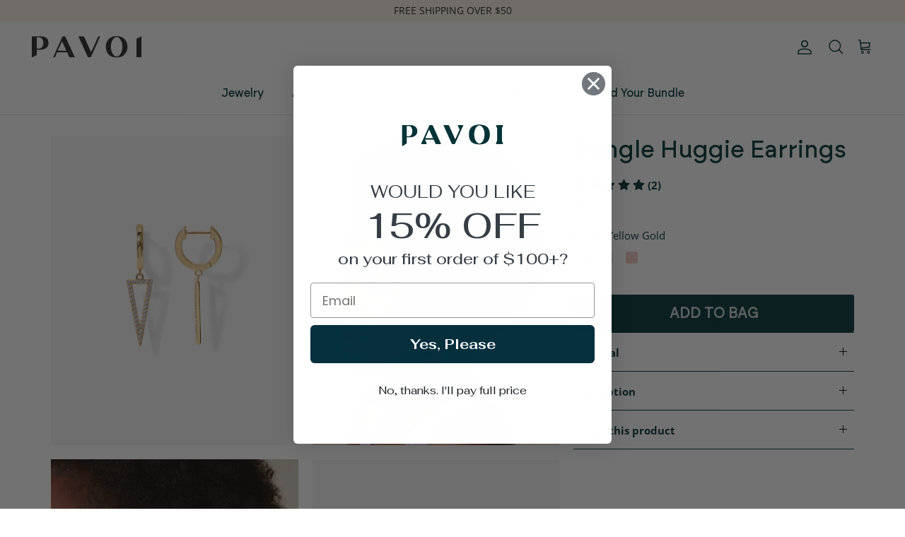

--- FILE ---
content_type: text/html; charset=utf-8
request_url: https://www.pavoi.com/products/dangle-huggie-earrings-1
body_size: 76041
content:















<!doctype html><html lang="en" dir="ltr">
  <head>
    <!-- Google Tag Manager -->
    <script>
      (function(w,d,s,l,i){w[l]=w[l]||[];w[l].push({'gtm.start':
      new Date().getTime(),event:'gtm.js'});var f=d.getElementsByTagName(s)[0],
      j=d.createElement(s),dl=l!='dataLayer'?'&l='+l:'';j.async=true;j.src=
      'https://www.googletagmanager.com/gtm.js?id='+i+dl;f.parentNode.insertBefore(j,f);
      })(window,document,'script','dataLayer','GTM-W86FHMQ');
    </script>
    <!-- End Google Tag Manager -->
    
    
    
    
    
    
      
      
    
  
    <!-- Symmetry 6.0.3 -->
    <link rel="preconnect" href="https://fonts.googleapis.com">
    <link rel="preconnect" href="https://fonts.gstatic.com" crossorigin>
    <link
      href="https://fonts.googleapis.com/css2?family=Fahkwang:wght@500;600;700&family=Karla:wght@400;500;700&display=swap"
      rel="stylesheet"
    >
    <title>
      Dangle Huggie Earrings
      
      
       &ndash; PAVOI
    </title>
    <link href="https://fonts.googleapis.com/css?family=Open Sans" rel="stylesheet">
    <link href="https://fonts.googleapis.com/css?family=Inter" rel="stylesheet">
    <!-- <link href='https://fonts.googleapis.com/css?family=Fahkwang' rel='stylesheet'> -->
    <link href="https://fonts.googleapis.com/css?family=Plus Jakarta Sans" rel="stylesheet">
    <link rel="stylesheet" href="swiper-bundle.min.css">
    <link href="//www.pavoi.com/cdn/shop/t/138/assets/swiper-bundle.min.css?v=150504032893566768801740639998" rel="stylesheet" type="text/css" media="all" />
    <meta charset="utf-8" />
<meta name="viewport" content="width=device-width,initial-scale=1.0" />
<meta http-equiv="X-UA-Compatible" content="IE=edge">

<link rel="preconnect" href="https://cdn.shopify.com" crossorigin>
<link rel="preconnect" href="https://fonts.shopify.com" crossorigin>
<link rel="preconnect" href="https://monorail-edge.shopifysvc.com"><link rel="preload" as="font" href="//www.pavoi.com/cdn/fonts/open_sans/opensans_n4.c32e4d4eca5273f6d4ee95ddf54b5bbb75fc9b61.woff2" type="font/woff2" crossorigin><link rel="preload" as="font" href="//www.pavoi.com/cdn/fonts/alegreya_sans/alegreyasans_n5.f0aec68ae52856bf4ae850bccaee669f9534ca16.woff2" type="font/woff2" crossorigin><link rel="preload" as="font" href="//www.pavoi.com/cdn/fonts/open_sans/opensans_n4.c32e4d4eca5273f6d4ee95ddf54b5bbb75fc9b61.woff2" type="font/woff2" crossorigin><link rel="preload" as="font" href="//www.pavoi.com/cdn/fonts/trirong/trirong_n7.a33ed6536f9a7c6d7a9d0b52e1e13fd44f544eff.woff2" type="font/woff2" crossorigin><link rel="preload" href="//www.pavoi.com/cdn/shop/t/138/assets/vendor.min.js?v=11589511144441591071740639998" as="script">
<link rel="preload" href="//www.pavoi.com/cdn/shop/t/138/assets/theme.js?v=35782392950092172861740639998" as="script"><link rel="canonical" href="https://www.pavoi.com/products/dangle-huggie-earrings-1" /><link rel="icon" href="//www.pavoi.com/cdn/shop/files/pavoi-favico.png?crop=center&height=48&v=1686221493&width=48" type="image/png"><meta name="description" content="Bring the heat this summer with a sleek suite of sterling silver PAVOI&#39;s Dangle Huggie Earrings.  Materials: 14K yellow, rose or white gold plated Measurements: 13mm Outer Diameter, 9.1mm Inner Diameter Huggie; Thickness: 1.4mm">
<style>
      @font-face {
  font-family: "Open Sans";
  font-weight: 400;
  font-style: normal;
  font-display: fallback;
  src: url("//www.pavoi.com/cdn/fonts/open_sans/opensans_n4.c32e4d4eca5273f6d4ee95ddf54b5bbb75fc9b61.woff2") format("woff2"),
       url("//www.pavoi.com/cdn/fonts/open_sans/opensans_n4.5f3406f8d94162b37bfa232b486ac93ee892406d.woff") format("woff");
}

      @font-face {
  font-family: "Open Sans";
  font-weight: 700;
  font-style: normal;
  font-display: fallback;
  src: url("//www.pavoi.com/cdn/fonts/open_sans/opensans_n7.a9393be1574ea8606c68f4441806b2711d0d13e4.woff2") format("woff2"),
       url("//www.pavoi.com/cdn/fonts/open_sans/opensans_n7.7b8af34a6ebf52beb1a4c1d8c73ad6910ec2e553.woff") format("woff");
}

      @font-face {
  font-family: "Open Sans";
  font-weight: 500;
  font-style: normal;
  font-display: fallback;
  src: url("//www.pavoi.com/cdn/fonts/open_sans/opensans_n5.500dcf21ddee5bc5855ad3a20394d3bc363c217c.woff2") format("woff2"),
       url("//www.pavoi.com/cdn/fonts/open_sans/opensans_n5.af1a06d824dccfb4d400ba874ef19176651ec834.woff") format("woff");
}

      @font-face {
  font-family: "Open Sans";
  font-weight: 400;
  font-style: italic;
  font-display: fallback;
  src: url("//www.pavoi.com/cdn/fonts/open_sans/opensans_i4.6f1d45f7a46916cc95c694aab32ecbf7509cbf33.woff2") format("woff2"),
       url("//www.pavoi.com/cdn/fonts/open_sans/opensans_i4.4efaa52d5a57aa9a57c1556cc2b7465d18839daa.woff") format("woff");
}

      @font-face {
  font-family: "Open Sans";
  font-weight: 700;
  font-style: italic;
  font-display: fallback;
  src: url("//www.pavoi.com/cdn/fonts/open_sans/opensans_i7.916ced2e2ce15f7fcd95d196601a15e7b89ee9a4.woff2") format("woff2"),
       url("//www.pavoi.com/cdn/fonts/open_sans/opensans_i7.99a9cff8c86ea65461de497ade3d515a98f8b32a.woff") format("woff");
}

      @font-face {
  font-family: "Open Sans";
  font-weight: 400;
  font-style: normal;
  font-display: fallback;
  src: url("//www.pavoi.com/cdn/fonts/open_sans/opensans_n4.c32e4d4eca5273f6d4ee95ddf54b5bbb75fc9b61.woff2") format("woff2"),
       url("//www.pavoi.com/cdn/fonts/open_sans/opensans_n4.5f3406f8d94162b37bfa232b486ac93ee892406d.woff") format("woff");
}

      @font-face {
  font-family: Trirong;
  font-weight: 700;
  font-style: normal;
  font-display: fallback;
  src: url("//www.pavoi.com/cdn/fonts/trirong/trirong_n7.a33ed6536f9a7c6d7a9d0b52e1e13fd44f544eff.woff2") format("woff2"),
       url("//www.pavoi.com/cdn/fonts/trirong/trirong_n7.cdb88d0f8e5c427b393745c8cdeb8bc085cbacff.woff") format("woff");
}

      @font-face {
  font-family: "Alegreya Sans";
  font-weight: 500;
  font-style: normal;
  font-display: fallback;
  src: url("//www.pavoi.com/cdn/fonts/alegreya_sans/alegreyasans_n5.f0aec68ae52856bf4ae850bccaee669f9534ca16.woff2") format("woff2"),
       url("//www.pavoi.com/cdn/fonts/alegreya_sans/alegreyasans_n5.091e8b3cf84229df0381e54d853b071df25a649f.woff") format("woff");
}

      
    </style>

    <meta property="og:site_name" content="PAVOI">
<meta property="og:url" content="https://www.pavoi.com/products/dangle-huggie-earrings-1">
<meta property="og:title" content="Dangle Huggie Earrings">
<meta property="og:type" content="product">
<meta property="og:description" content="Bring the heat this summer with a sleek suite of sterling silver PAVOI&#39;s Dangle Huggie Earrings.  Materials: 14K yellow, rose or white gold plated Measurements: 13mm Outer Diameter, 9.1mm Inner Diameter Huggie; Thickness: 1.4mm"><meta property="og:image" content="http://www.pavoi.com/cdn/shop/files/22B-E29-Y1_376a1d5b-eeda-45ca-bd2d-560101ca495d_1200x1200.jpg?v=1752329426">
  <meta property="og:image:secure_url" content="https://www.pavoi.com/cdn/shop/files/22B-E29-Y1_376a1d5b-eeda-45ca-bd2d-560101ca495d_1200x1200.jpg?v=1752329426">
  <meta property="og:image:width" content="2000">
  <meta property="og:image:height" content="2501"><meta property="og:price:amount" content="13.95">
  <meta property="og:price:currency" content="USD"><meta name="twitter:card" content="summary_large_image">
<meta name="twitter:title" content="Dangle Huggie Earrings">
<meta name="twitter:description" content="Bring the heat this summer with a sleek suite of sterling silver PAVOI&#39;s Dangle Huggie Earrings.  Materials: 14K yellow, rose or white gold plated Measurements: 13mm Outer Diameter, 9.1mm Inner Diameter Huggie; Thickness: 1.4mm">


    <link href="//www.pavoi.com/cdn/shop/t/138/assets/styles.css?v=169715904699369854221759342560" rel="stylesheet" type="text/css" media="all" />
<link rel="stylesheet" href="//www.pavoi.com/cdn/shop/t/138/assets/swatches.css?v=129215592524963003771761249426" media="print" onload="this.media='all'">
      <noscript><link rel="stylesheet" href="//www.pavoi.com/cdn/shop/t/138/assets/swatches.css?v=129215592524963003771761249426"></noscript><script>
      window.theme = window.theme || {};
      theme.money_format_with_product_code_preference = "${{amount}}";
      theme.money_format_with_cart_code_preference = "${{amount}}";
      theme.money_format = "${{amount}}";
      theme.strings = {
        previous: "Previous",
        next: "Next",
        addressError: "Error looking up that address",
        addressNoResults: "No results for that address",
        addressQueryLimit: "You have exceeded the Google API usage limit. Consider upgrading to a \u003ca href=\"https:\/\/developers.google.com\/maps\/premium\/usage-limits\"\u003ePremium Plan\u003c\/a\u003e.",
        authError: "There was a problem authenticating your Google Maps API Key.",
        icon_labels_left: "Left",
        icon_labels_right: "Right",
        icon_labels_down: "Down",
        icon_labels_close: "Close",
        icon_labels_plus: "Plus",
        imageSlider: "Image slider",
        cart_terms_confirmation: "You must agree to the terms and conditions before continuing.",
        cart_general_quantity_too_high: "You can only have [QUANTITY] in your cart",
        products_listing_from: "From",
        layout_live_search_see_all: "See all results",
        products_product_add_to_cart: "Add to bag",
        products_variant_no_stock: "Sold out",
        products_variant_non_existent: "Unavailable",
        products_product_pick_a: "Pick a",
        general_navigation_menu_toggle_aria_label: "Toggle menu",
        general_accessibility_labels_close: "Close",
        products_product_added_to_cart: "Added to cart",
        general_quick_search_pages: "Pages",
        general_quick_search_no_results: "Sorry, we couldn\u0026#39;t find any results",
        collections_general_see_all_subcollections: "See all..."
      };
      theme.routes = {
        cart_url: '/cart',
        cart_add_url: '/cart/add.js',
        cart_update_url: '/cart/update.js',
        predictive_search_url: '/search/suggest'
      };
      theme.settings = {
        cart_type: "drawer",
        after_add_to_cart: "drawer",
        quickbuy_style: "button",
        avoid_orphans: true
      };
      document.documentElement.classList.add('js');
    </script>
    <script src="https://ajax.googleapis.com/ajax/libs/jquery/3.7.1/jquery.min.js"></script>

    <!-- amazon delivery msg -->
    <script type="module"  data-target-id="bp-efafece7-24d9-4bf8-b7e7-578c0fdd5e81" src="https://cdn.elements.amazon/elements/amazon-delivery-message/v1.0/web-component.js" ></script>

    <script src="//www.pavoi.com/cdn/shop/t/138/assets/vendor.min.js?v=11589511144441591071740639998" defer="defer"></script>
    <script src="//www.pavoi.com/cdn/shop/t/138/assets/include.min.js?v=147293088974801289311740639998" defer="defer"></script>
    <script src="//www.pavoi.com/cdn/shop/t/138/assets/theme.js?v=35782392950092172861740639998" defer="defer"></script>
    <script src="//www.pavoi.com/cdn/shop/t/138/assets/custom.js?v=174430797757665375551740639998" ></script>
    
  <script>window.performance && window.performance.mark && window.performance.mark('shopify.content_for_header.start');</script><meta name="google-site-verification" content="v6MVrUhSf35aOCMTtKjCB3njZvQrYC024goXSI5jI9w">
<meta name="facebook-domain-verification" content="fy66xspnahsgto0prnjino5nlgjhm0">
<meta id="shopify-digital-wallet" name="shopify-digital-wallet" content="/11581874/digital_wallets/dialog">
<meta name="shopify-checkout-api-token" content="5944dd14dd5d1a2479dc54d2a33cd2f5">
<meta id="in-context-paypal-metadata" data-shop-id="11581874" data-venmo-supported="true" data-environment="production" data-locale="en_US" data-paypal-v4="true" data-currency="USD">
<link rel="alternate" type="application/json+oembed" href="https://www.pavoi.com/products/dangle-huggie-earrings-1.oembed">
<script async="async" src="/checkouts/internal/preloads.js?locale=en-US"></script>
<link rel="preconnect" href="https://shop.app" crossorigin="anonymous">
<script async="async" src="https://shop.app/checkouts/internal/preloads.js?locale=en-US&shop_id=11581874" crossorigin="anonymous"></script>
<script id="apple-pay-shop-capabilities" type="application/json">{"shopId":11581874,"countryCode":"US","currencyCode":"USD","merchantCapabilities":["supports3DS"],"merchantId":"gid:\/\/shopify\/Shop\/11581874","merchantName":"PAVOI","requiredBillingContactFields":["postalAddress","email"],"requiredShippingContactFields":["postalAddress","email"],"shippingType":"shipping","supportedNetworks":["visa","masterCard","amex","discover","elo","jcb"],"total":{"type":"pending","label":"PAVOI","amount":"1.00"},"shopifyPaymentsEnabled":true,"supportsSubscriptions":true}</script>
<script id="shopify-features" type="application/json">{"accessToken":"5944dd14dd5d1a2479dc54d2a33cd2f5","betas":["rich-media-storefront-analytics"],"domain":"www.pavoi.com","predictiveSearch":true,"shopId":11581874,"locale":"en"}</script>
<script>var Shopify = Shopify || {};
Shopify.shop = "pavoipearls.myshopify.com";
Shopify.locale = "en";
Shopify.currency = {"active":"USD","rate":"1.0"};
Shopify.country = "US";
Shopify.theme = {"name":"BLUETUSKR BWP","id":149207777533,"schema_name":"Symmetry","schema_version":"6.0.3","theme_store_id":null,"role":"main"};
Shopify.theme.handle = "null";
Shopify.theme.style = {"id":null,"handle":null};
Shopify.cdnHost = "www.pavoi.com/cdn";
Shopify.routes = Shopify.routes || {};
Shopify.routes.root = "/";</script>
<script type="module">!function(o){(o.Shopify=o.Shopify||{}).modules=!0}(window);</script>
<script>!function(o){function n(){var o=[];function n(){o.push(Array.prototype.slice.apply(arguments))}return n.q=o,n}var t=o.Shopify=o.Shopify||{};t.loadFeatures=n(),t.autoloadFeatures=n()}(window);</script>
<script>
  window.ShopifyPay = window.ShopifyPay || {};
  window.ShopifyPay.apiHost = "shop.app\/pay";
  window.ShopifyPay.redirectState = null;
</script>
<script id="shop-js-analytics" type="application/json">{"pageType":"product"}</script>
<script defer="defer" async type="module" src="//www.pavoi.com/cdn/shopifycloud/shop-js/modules/v2/client.init-shop-cart-sync_C5BV16lS.en.esm.js"></script>
<script defer="defer" async type="module" src="//www.pavoi.com/cdn/shopifycloud/shop-js/modules/v2/chunk.common_CygWptCX.esm.js"></script>
<script type="module">
  await import("//www.pavoi.com/cdn/shopifycloud/shop-js/modules/v2/client.init-shop-cart-sync_C5BV16lS.en.esm.js");
await import("//www.pavoi.com/cdn/shopifycloud/shop-js/modules/v2/chunk.common_CygWptCX.esm.js");

  window.Shopify.SignInWithShop?.initShopCartSync?.({"fedCMEnabled":true,"windoidEnabled":true});

</script>
<script>
  window.Shopify = window.Shopify || {};
  if (!window.Shopify.featureAssets) window.Shopify.featureAssets = {};
  window.Shopify.featureAssets['shop-js'] = {"shop-cart-sync":["modules/v2/client.shop-cart-sync_ZFArdW7E.en.esm.js","modules/v2/chunk.common_CygWptCX.esm.js"],"init-fed-cm":["modules/v2/client.init-fed-cm_CmiC4vf6.en.esm.js","modules/v2/chunk.common_CygWptCX.esm.js"],"shop-button":["modules/v2/client.shop-button_tlx5R9nI.en.esm.js","modules/v2/chunk.common_CygWptCX.esm.js"],"shop-cash-offers":["modules/v2/client.shop-cash-offers_DOA2yAJr.en.esm.js","modules/v2/chunk.common_CygWptCX.esm.js","modules/v2/chunk.modal_D71HUcav.esm.js"],"init-windoid":["modules/v2/client.init-windoid_sURxWdc1.en.esm.js","modules/v2/chunk.common_CygWptCX.esm.js"],"shop-toast-manager":["modules/v2/client.shop-toast-manager_ClPi3nE9.en.esm.js","modules/v2/chunk.common_CygWptCX.esm.js"],"init-shop-email-lookup-coordinator":["modules/v2/client.init-shop-email-lookup-coordinator_B8hsDcYM.en.esm.js","modules/v2/chunk.common_CygWptCX.esm.js"],"init-shop-cart-sync":["modules/v2/client.init-shop-cart-sync_C5BV16lS.en.esm.js","modules/v2/chunk.common_CygWptCX.esm.js"],"avatar":["modules/v2/client.avatar_BTnouDA3.en.esm.js"],"pay-button":["modules/v2/client.pay-button_FdsNuTd3.en.esm.js","modules/v2/chunk.common_CygWptCX.esm.js"],"init-customer-accounts":["modules/v2/client.init-customer-accounts_DxDtT_ad.en.esm.js","modules/v2/client.shop-login-button_C5VAVYt1.en.esm.js","modules/v2/chunk.common_CygWptCX.esm.js","modules/v2/chunk.modal_D71HUcav.esm.js"],"init-shop-for-new-customer-accounts":["modules/v2/client.init-shop-for-new-customer-accounts_ChsxoAhi.en.esm.js","modules/v2/client.shop-login-button_C5VAVYt1.en.esm.js","modules/v2/chunk.common_CygWptCX.esm.js","modules/v2/chunk.modal_D71HUcav.esm.js"],"shop-login-button":["modules/v2/client.shop-login-button_C5VAVYt1.en.esm.js","modules/v2/chunk.common_CygWptCX.esm.js","modules/v2/chunk.modal_D71HUcav.esm.js"],"init-customer-accounts-sign-up":["modules/v2/client.init-customer-accounts-sign-up_CPSyQ0Tj.en.esm.js","modules/v2/client.shop-login-button_C5VAVYt1.en.esm.js","modules/v2/chunk.common_CygWptCX.esm.js","modules/v2/chunk.modal_D71HUcav.esm.js"],"shop-follow-button":["modules/v2/client.shop-follow-button_Cva4Ekp9.en.esm.js","modules/v2/chunk.common_CygWptCX.esm.js","modules/v2/chunk.modal_D71HUcav.esm.js"],"checkout-modal":["modules/v2/client.checkout-modal_BPM8l0SH.en.esm.js","modules/v2/chunk.common_CygWptCX.esm.js","modules/v2/chunk.modal_D71HUcav.esm.js"],"lead-capture":["modules/v2/client.lead-capture_Bi8yE_yS.en.esm.js","modules/v2/chunk.common_CygWptCX.esm.js","modules/v2/chunk.modal_D71HUcav.esm.js"],"shop-login":["modules/v2/client.shop-login_D6lNrXab.en.esm.js","modules/v2/chunk.common_CygWptCX.esm.js","modules/v2/chunk.modal_D71HUcav.esm.js"],"payment-terms":["modules/v2/client.payment-terms_CZxnsJam.en.esm.js","modules/v2/chunk.common_CygWptCX.esm.js","modules/v2/chunk.modal_D71HUcav.esm.js"]};
</script>
<script>(function() {
  var isLoaded = false;
  function asyncLoad() {
    if (isLoaded) return;
    isLoaded = true;
    var urls = ["https:\/\/na.shgcdn3.com\/collector.js?shop=pavoipearls.myshopify.com","https:\/\/gdprcdn.b-cdn.net\/js\/gdpr_cookie_consent.min.js?shop=pavoipearls.myshopify.com","https:\/\/cdn.opinew.com\/js\/opinew-active.js?shop=pavoipearls.myshopify.com","https:\/\/superfiliate-cdn.com\/storefront.js?shop=pavoipearls.myshopify.com"];
    for (var i = 0; i < urls.length; i++) {
      var s = document.createElement('script');
      s.type = 'text/javascript';
      s.async = true;
      s.src = urls[i];
      var x = document.getElementsByTagName('script')[0];
      x.parentNode.insertBefore(s, x);
    }
  };
  if(window.attachEvent) {
    window.attachEvent('onload', asyncLoad);
  } else {
    window.addEventListener('load', asyncLoad, false);
  }
})();</script>
<script id="__st">var __st={"a":11581874,"offset":-18000,"reqid":"2faa9c80-edf0-4167-80cd-b71393f4356c-1768720735","pageurl":"www.pavoi.com\/products\/dangle-huggie-earrings-1","u":"2ef8e154dfce","p":"product","rtyp":"product","rid":7778095661309};</script>
<script>window.ShopifyPaypalV4VisibilityTracking = true;</script>
<script id="captcha-bootstrap">!function(){'use strict';const t='contact',e='account',n='new_comment',o=[[t,t],['blogs',n],['comments',n],[t,'customer']],c=[[e,'customer_login'],[e,'guest_login'],[e,'recover_customer_password'],[e,'create_customer']],r=t=>t.map((([t,e])=>`form[action*='/${t}']:not([data-nocaptcha='true']) input[name='form_type'][value='${e}']`)).join(','),a=t=>()=>t?[...document.querySelectorAll(t)].map((t=>t.form)):[];function s(){const t=[...o],e=r(t);return a(e)}const i='password',u='form_key',d=['recaptcha-v3-token','g-recaptcha-response','h-captcha-response',i],f=()=>{try{return window.sessionStorage}catch{return}},m='__shopify_v',_=t=>t.elements[u];function p(t,e,n=!1){try{const o=window.sessionStorage,c=JSON.parse(o.getItem(e)),{data:r}=function(t){const{data:e,action:n}=t;return t[m]||n?{data:e,action:n}:{data:t,action:n}}(c);for(const[e,n]of Object.entries(r))t.elements[e]&&(t.elements[e].value=n);n&&o.removeItem(e)}catch(o){console.error('form repopulation failed',{error:o})}}const l='form_type',E='cptcha';function T(t){t.dataset[E]=!0}const w=window,h=w.document,L='Shopify',v='ce_forms',y='captcha';let A=!1;((t,e)=>{const n=(g='f06e6c50-85a8-45c8-87d0-21a2b65856fe',I='https://cdn.shopify.com/shopifycloud/storefront-forms-hcaptcha/ce_storefront_forms_captcha_hcaptcha.v1.5.2.iife.js',D={infoText:'Protected by hCaptcha',privacyText:'Privacy',termsText:'Terms'},(t,e,n)=>{const o=w[L][v],c=o.bindForm;if(c)return c(t,g,e,D).then(n);var r;o.q.push([[t,g,e,D],n]),r=I,A||(h.body.append(Object.assign(h.createElement('script'),{id:'captcha-provider',async:!0,src:r})),A=!0)});var g,I,D;w[L]=w[L]||{},w[L][v]=w[L][v]||{},w[L][v].q=[],w[L][y]=w[L][y]||{},w[L][y].protect=function(t,e){n(t,void 0,e),T(t)},Object.freeze(w[L][y]),function(t,e,n,w,h,L){const[v,y,A,g]=function(t,e,n){const i=e?o:[],u=t?c:[],d=[...i,...u],f=r(d),m=r(i),_=r(d.filter((([t,e])=>n.includes(e))));return[a(f),a(m),a(_),s()]}(w,h,L),I=t=>{const e=t.target;return e instanceof HTMLFormElement?e:e&&e.form},D=t=>v().includes(t);t.addEventListener('submit',(t=>{const e=I(t);if(!e)return;const n=D(e)&&!e.dataset.hcaptchaBound&&!e.dataset.recaptchaBound,o=_(e),c=g().includes(e)&&(!o||!o.value);(n||c)&&t.preventDefault(),c&&!n&&(function(t){try{if(!f())return;!function(t){const e=f();if(!e)return;const n=_(t);if(!n)return;const o=n.value;o&&e.removeItem(o)}(t);const e=Array.from(Array(32),(()=>Math.random().toString(36)[2])).join('');!function(t,e){_(t)||t.append(Object.assign(document.createElement('input'),{type:'hidden',name:u})),t.elements[u].value=e}(t,e),function(t,e){const n=f();if(!n)return;const o=[...t.querySelectorAll(`input[type='${i}']`)].map((({name:t})=>t)),c=[...d,...o],r={};for(const[a,s]of new FormData(t).entries())c.includes(a)||(r[a]=s);n.setItem(e,JSON.stringify({[m]:1,action:t.action,data:r}))}(t,e)}catch(e){console.error('failed to persist form',e)}}(e),e.submit())}));const S=(t,e)=>{t&&!t.dataset[E]&&(n(t,e.some((e=>e===t))),T(t))};for(const o of['focusin','change'])t.addEventListener(o,(t=>{const e=I(t);D(e)&&S(e,y())}));const B=e.get('form_key'),M=e.get(l),P=B&&M;t.addEventListener('DOMContentLoaded',(()=>{const t=y();if(P)for(const e of t)e.elements[l].value===M&&p(e,B);[...new Set([...A(),...v().filter((t=>'true'===t.dataset.shopifyCaptcha))])].forEach((e=>S(e,t)))}))}(h,new URLSearchParams(w.location.search),n,t,e,['guest_login'])})(!0,!0)}();</script>
<script integrity="sha256-4kQ18oKyAcykRKYeNunJcIwy7WH5gtpwJnB7kiuLZ1E=" data-source-attribution="shopify.loadfeatures" defer="defer" src="//www.pavoi.com/cdn/shopifycloud/storefront/assets/storefront/load_feature-a0a9edcb.js" crossorigin="anonymous"></script>
<script crossorigin="anonymous" defer="defer" src="//www.pavoi.com/cdn/shopifycloud/storefront/assets/shopify_pay/storefront-65b4c6d7.js?v=20250812"></script>
<script data-source-attribution="shopify.dynamic_checkout.dynamic.init">var Shopify=Shopify||{};Shopify.PaymentButton=Shopify.PaymentButton||{isStorefrontPortableWallets:!0,init:function(){window.Shopify.PaymentButton.init=function(){};var t=document.createElement("script");t.src="https://www.pavoi.com/cdn/shopifycloud/portable-wallets/latest/portable-wallets.en.js",t.type="module",document.head.appendChild(t)}};
</script>
<script data-source-attribution="shopify.dynamic_checkout.buyer_consent">
  function portableWalletsHideBuyerConsent(e){var t=document.getElementById("shopify-buyer-consent"),n=document.getElementById("shopify-subscription-policy-button");t&&n&&(t.classList.add("hidden"),t.setAttribute("aria-hidden","true"),n.removeEventListener("click",e))}function portableWalletsShowBuyerConsent(e){var t=document.getElementById("shopify-buyer-consent"),n=document.getElementById("shopify-subscription-policy-button");t&&n&&(t.classList.remove("hidden"),t.removeAttribute("aria-hidden"),n.addEventListener("click",e))}window.Shopify?.PaymentButton&&(window.Shopify.PaymentButton.hideBuyerConsent=portableWalletsHideBuyerConsent,window.Shopify.PaymentButton.showBuyerConsent=portableWalletsShowBuyerConsent);
</script>
<script data-source-attribution="shopify.dynamic_checkout.cart.bootstrap">document.addEventListener("DOMContentLoaded",(function(){function t(){return document.querySelector("shopify-accelerated-checkout-cart, shopify-accelerated-checkout")}if(t())Shopify.PaymentButton.init();else{new MutationObserver((function(e,n){t()&&(Shopify.PaymentButton.init(),n.disconnect())})).observe(document.body,{childList:!0,subtree:!0})}}));
</script>
<link id="shopify-accelerated-checkout-styles" rel="stylesheet" media="screen" href="https://www.pavoi.com/cdn/shopifycloud/portable-wallets/latest/accelerated-checkout-backwards-compat.css" crossorigin="anonymous">
<style id="shopify-accelerated-checkout-cart">
        #shopify-buyer-consent {
  margin-top: 1em;
  display: inline-block;
  width: 100%;
}

#shopify-buyer-consent.hidden {
  display: none;
}

#shopify-subscription-policy-button {
  background: none;
  border: none;
  padding: 0;
  text-decoration: underline;
  font-size: inherit;
  cursor: pointer;
}

#shopify-subscription-policy-button::before {
  box-shadow: none;
}

      </style>
<link rel="stylesheet" media="screen" href="//www.pavoi.com/cdn/shop/t/138/compiled_assets/styles.css?v=44290">
<script>window.performance && window.performance.mark && window.performance.mark('shopify.content_for_header.end');</script>
  





  <script type="text/javascript">
    
      window.__shgMoneyFormat = window.__shgMoneyFormat || {"AUD":{"currency":"AUD","currency_symbol":"$","currency_symbol_location":"left","decimal_places":2,"decimal_separator":".","thousands_separator":","},"CAD":{"currency":"CAD","currency_symbol":"$","currency_symbol_location":"left","decimal_places":2,"decimal_separator":".","thousands_separator":","},"EUR":{"currency":"EUR","currency_symbol":"€","currency_symbol_location":"left","decimal_places":2,"decimal_separator":".","thousands_separator":","},"GBP":{"currency":"GBP","currency_symbol":"£","currency_symbol_location":"left","decimal_places":2,"decimal_separator":".","thousands_separator":","},"USD":{"currency":"USD","currency_symbol":"$","currency_symbol_location":"left","decimal_places":2,"decimal_separator":".","thousands_separator":","}};
    
    window.__shgCurrentCurrencyCode = window.__shgCurrentCurrencyCode || {
      currency: "USD",
      currency_symbol: "$",
      decimal_separator: ".",
      thousands_separator: ",",
      decimal_places: 2,
      currency_symbol_location: "left"
    };
  </script>



    <script src="https://cdn-widgetsrepository.yotpo.com/v1/loader/Oqa7vxfC9eFV6RF9PZZVmg" defer="defer"></script>
    

<script type="text/javascript">
  
    window.SHG_CUSTOMER = null;
  
</script>








    <style>
      
    </style>

    <script type="text/javascript">
      (function(c,l,a,r,i,t,y){
          c[a]=c[a]||function(){(c[a].q=c[a].q||[]).push(arguments)};
          t=l.createElement(r);t.async=1;t.dataset.src="https://www.clarity.ms/tag/"+i;
          y=l.getElementsByTagName(r)[0];y.parentNode.insertBefore(t,y);
      })(window, document, "clarity", "script", "8mmiq1hb79");
    </script>

    <meta name="facebook-domain-verification" content="3uh6zn9jnq7gkmer7q77lm0c4yu78v">

    <script>
      (function(w,d,s,l,i){w[l]=w[l]||[];w[l].push({'gtm.start':
      new Date().getTime(),event:'gtm.js'});var f=d.getElementsByTagName(s)[0],
      j=d.createElement(s),dl=l!='dataLayer'?'&l='+l:'';j.async=true;j.dataset.src=
      'https://www.googletagmanager.com/gtm.js?id='+i+dl;f.parentNode.insertBefore(j,f);
      })(window,document,'script','dataLayer','GTM-W86FHMQ');
    </script>

    <!-- Global Site Tag (gtag.js) - Google AdWords: 869539323 -->
    <script async data-src="https://www.googletagmanager.com/gtag/js?id=AW-869539323"></script>
    <script>
      window.dataLayer = window.dataLayer || [];
      function gtag(){dataLayer.push(arguments);}
      gtag('js', new Date());
      gtag('config', 'AW-869539323', {'send_page_view': false});
    </script>
    <script async src="https://a.klaviyo.com/media/js/onsite/onsite.js"></script>
    <script>
        var klaviyo = klaviyo || [];
        klaviyo.init({
          account: "GqwTE9",
          list: 'U3eqTH',
          platform: "shopify"
        });
        klaviyo.enable("backinstock",{
        trigger: {
          product_page_text: "Notify Me When Available",
          product_page_class: "btn",
          product_page_text_align: "center",
          product_page_margin: "0px",
          replace_anchor: false
        },
        modal: {
         headline: "{product_name}",
         body_content: "Register to receive a notification when this item comes back in stock.",
         email_field_label: "Email",
         button_label: "NOTIFY ME WHEN AVAILABLE",
         subscription_success_label: "You're in! We'll let you know when it's back.",
         footer_content: '',
         additional_styles: "@font-face{font-family:'Fahkwang-Regular';src:url(//www.pavoi.com/cdn/shop/t/138/assets/Fahkwang-Regular.woff2?v=44290) format('woff2'),url(//www.pavoi.com/cdn/shop/t/138/assets/Fahkwang-Regular.woff?v=44290) format('woff');font-weight:normal;font-style:normal;font-display:swap} .btn{font-weight: normal; font-size: 12px;}",
         font_family: "'Fahkwang-Regular';",
         drop_background_color: "#000",
         background_color: "#fffefb",
         text_color: "#023336",
         button_text_color: "#023336",
         button_background_color: "#ecefff",
         close_button_color: "#023336",
         error_background_color: "#fffefb",
         error_text_color: "#AD6A6A",
         success_background_color: "#d3efcd",
         success_text_color: "#023336"
        }
      });
    </script>
    

    <link rel="preload" href="https://cdn.opinew.com/styles/opw-icons/style.css" as="style" onload="this.onload=null;this.rel='stylesheet'">
    <noscript><link rel="stylesheet" href="https://cdn.opinew.com/styles/opw-icons/style.css"></noscript>
<style id='opinew_product_plugin_css'>
    .opinew-stars-plugin-product .opinew-star-plugin-inside .stars-color, 
    .opinew-stars-plugin-product .stars-color, 
    .stars-color {
        color:#023336FF !important;
    }
    .opinew-stars-plugin-link {
        cursor: pointer;
    }
    .opinew-no-reviews-stars-plugin:hover {
        color: #C45500;
    }
    
    .opw-widget-wrapper-default {
        max-width: 1200px;
        margin: 0 auto;
    }
    
            #opinew-stars-plugin-product {
                text-align:left;
            }
            
            .opinew-stars-plugin-product-list {
                text-align:center;
            }
            
        .opinew-list-stars-disable {
            display:none;
        }
        .opinew-product-page-stars-disable {
            display:none;
        }
         .opinew-star-plugin-inside i.opw-noci:empty{display:inherit!important}#opinew_all_reviews_plugin_app:empty,#opinew_badge_plugin_app:empty,#opinew_carousel_plugin_app:empty,#opinew_product_floating_widget:empty,#opinew_product_plugin_app:empty,#opinew_review_request_app:empty,.opinew-all-reviews-plugin-dynamic:empty,.opinew-badge-plugin-dynamic:empty,.opinew-carousel-plugin-dynamic:empty,.opinew-product-plugin-dynamic:empty,.opinew-review-request-dynamic:empty,.opw-dynamic-stars-collection:empty,.opw-dynamic-stars:empty{display:block!important} .opw-text-4xl.opw-mr-4.opw-rounded.opw-p-1.opw-inline-block.white--text.opw-mb-2 {
    background: transparent !important;
}

#opinew-app-container > div.main-content-container > div.summary-card-container.opw-whitespace-no-wrap > div > div.opw-leading-none.opw-overflow-hidden.opw-grid.opw-border.opw-top-section-modern.opw-reviews-border-style > div.xl\:opw-col-span-1.md\:opw-border-r.opw-reviewsCardBorderColor.opw-py-4.opw-px-4 > div.opw-flex.opw-flex-wrap > div.opw-text-4xl.opw-mr-4.opw-p-1.opw-inline-block.opw-text-white.opw-mb-2.opw-starSummaryOverallScoreFontSize.opw-navbarTextColor.opw-leading-9 {
color:white !important!
} </style>
<meta id='opinew_config_container'  data-opwconfig='{&quot;server_url&quot;: &quot;https://api.opinew.com&quot;, &quot;shop&quot;: {&quot;id&quot;: 54672, &quot;name&quot;: &quot;PAVOI&quot;, &quot;public_api_key&quot;: &quot;G7I7BC0DZ9A7EGUDVWY1&quot;, &quot;logo_url&quot;: null}, &quot;permissions&quot;: {&quot;no_branding&quot;: false, &quot;up_to3_photos&quot;: false, &quot;up_to5_photos&quot;: false, &quot;q_and_a&quot;: false, &quot;video_reviews&quot;: true, &quot;optimised_images&quot;: false, &quot;link_shops_single&quot;: false, &quot;link_shops_double&quot;: false, &quot;link_shops_unlimited&quot;: false, &quot;bazaarvoice_integration&quot;: false}, &quot;review_publishing&quot;: &quot;email&quot;, &quot;badge_shop_reviews_link&quot;: &quot;https://api.opinew.com/shop-reviews/54672&quot;, &quot;stars_color_product_and_collections&quot;: &quot;#023336FF&quot;, &quot;theme_transparent_color&quot;: &quot;initial&quot;, &quot;navbar_color&quot;: &quot;#000000&quot;, &quot;questions_and_answers_active&quot;: false, &quot;number_reviews_per_page&quot;: 8, &quot;show_customer_images_section&quot;: true, &quot;display_stars_if_no_reviews&quot;: false, &quot;stars_alignment_product_page&quot;: &quot;left&quot;, &quot;stars_alignment_product_page_mobile&quot;: &quot;center&quot;, &quot;stars_alignment_collections&quot;: &quot;center&quot;, &quot;stars_alignment_collections_mobile&quot;: &quot;center&quot;, &quot;badge_stars_color&quot;: &quot;#023336FF&quot;, &quot;badge_border_color&quot;: &quot;#dae1e7&quot;, &quot;badge_background_color&quot;: &quot;#ffffff&quot;, &quot;badge_text_color&quot;: &quot;#023336FF&quot;, &quot;badge_secondary_text_color&quot;: &quot;#606f7b&quot;, &quot;carousel_theme_style&quot;: &quot;card&quot;, &quot;carousel_stars_color&quot;: &quot;#023336FF&quot;, &quot;carousel_border_color&quot;: &quot;#c5c5c5&quot;, &quot;carousel_background_color&quot;: &quot;#ffffff00&quot;, &quot;carousel_controls_color&quot;: &quot;#5a5a5a&quot;, &quot;carousel_verified_badge_color&quot;: &quot;#023336FF&quot;, &quot;carousel_text_color&quot;: &quot;#023336FF&quot;, &quot;carousel_secondary_text_color&quot;: &quot;#606f7b&quot;, &quot;carousel_product_name_color&quot;: &quot;#3d4852&quot;, &quot;carousel_widget_show_dates&quot;: false, &quot;carousel_border_active&quot;: false, &quot;carousel_auto_scroll&quot;: false, &quot;carousel_show_product_name&quot;: true, &quot;carousel_featured_reviews&quot;: [], &quot;display_widget_if_no_reviews&quot;: true, &quot;show_country_and_foreign_reviews&quot;: false, &quot;show_full_customer_names&quot;: false, &quot;custom_header_url&quot;: null, &quot;custom_card_url&quot;: null, &quot;custom_gallery_url&quot;: null, &quot;default_sorting&quot;: &quot;recent&quot;, &quot;enable_widget_review_search&quot;: false, &quot;center_stars_mobile&quot;: false, &quot;center_stars_mobile_breakpoint&quot;: &quot;1000px&quot;, &quot;ab_test_active&quot;: false, &quot;request_form_stars_color&quot;: &quot;#023336&quot;, &quot;request_form_image_url&quot;: &quot;https://opinew.imgix.net/https%3A%2F%2Fcdn.opinew.com%2Femail-template-images%2F54672%2F8260TEUCYS.png?fit=max&amp;h=450&amp;orient=0&amp;s=b21f52e27563578275545e346984b80c&quot;, &quot;request_form_custom_css&quot;: null, &quot;request_form_show_ratings&quot;: null, &quot;request_form_display_shop_logo&quot;: null, &quot;request_form_display_product_image&quot;: null, &quot;request_form_progress_type&quot;: null, &quot;request_form_btn_color&quot;: &quot;#2f70ee&quot;, &quot;request_form_progress_bar_color&quot;: &quot;#2f70ee&quot;, &quot;request_form_background_color&quot;: &quot;#DCEBFC&quot;, &quot;request_form_card_background&quot;: &quot;#FFFFFF&quot;, &quot;can_display_photos&quot;: true, &quot;special_pagination&quot;: false, &quot;hide_review_count_widget&quot;: false, &quot;background_color&quot;: &quot;#FFFEFBFF&quot;, &quot;buttons_color&quot;: &quot;#023336FF&quot;, &quot;display_floating_widget&quot;: false, &quot;display_review_source&quot;: false, &quot;floating_widget_button_background_color&quot;: &quot;#023336FF&quot;, &quot;floating_widget_button_text_color&quot;: &quot;#FFDFC1FF&quot;, &quot;floating_widget_button_position&quot;: &quot;left&quot;, &quot;navbar_text_color&quot;: &quot;#023336FF&quot;, &quot;number_review_columns&quot;: 2, &quot;pagination_color&quot;: &quot;#000000&quot;, &quot;preferred_date_format&quot;: &quot;dd/MM/yyyy&quot;, &quot;preferred_language&quot;: &quot;en&quot;, &quot;review_image_max_height&quot;: &quot;450px&quot;, &quot;reviews_card_border_active&quot;: true, &quot;reviews_card_border_color&quot;: &quot;#ECEFFFFF&quot;, &quot;secondary_text_color&quot;: &quot;#CCD6D4FF&quot;, &quot;show_large_review_image&quot;: true, &quot;show_review_images&quot;: true, &quot;show_star_bars&quot;: true, &quot;star_bars_width&quot;: &quot;300px&quot;, &quot;star_bars_width_auto&quot;: true, &quot;stars_color&quot;: &quot;#023336FF&quot;, &quot;text_color&quot;: &quot;#023336FF&quot;, &quot;verified_badge_color&quot;: &quot;#023336FF&quot;, &quot;widget_show_dates&quot;: true, &quot;widget_theme_style&quot;: &quot;flat&quot;, &quot;widget_top_section_style&quot;: &quot;default&quot;, &quot;new_widget_version&quot;: true, &quot;shop_widgets_updated&quot;: true, &quot;display_verified_badge&quot;: false, &quot;filter_sort_by_button_color&quot;: &quot;#232323&quot;, &quot;pagination_arrows_button_color&quot;: &quot;#AEAEAE&quot;, &quot;review_card_border_radius&quot;: &quot;12px&quot;, &quot;review_source_label_color&quot;: &quot;#AEAEAE&quot;, &quot;reviews_number_color&quot;: &quot;#000000&quot;, &quot;search_icon_color&quot;: &quot;#232323&quot;, &quot;search_placeholder_color&quot;: &quot;#000000&quot;, &quot;write_review_button_color&quot;: &quot;#232323&quot;, &quot;write_review_button_text_color&quot;: &quot;#ffffff&quot;, &quot;fonts&quot;: {&quot;reviews_card_main_font_size&quot;: &quot;1rem&quot;, &quot;reviews_card_secondary_font_size&quot;: &quot;1.25rem&quot;, &quot;form_headings_font_size&quot;: &quot;0.875rem&quot;, &quot;form_input_font_size&quot;: &quot;1.125rem&quot;, &quot;paginator_font_size&quot;: &quot;1.125rem&quot;, &quot;badge_average_score&quot;: &quot;2rem&quot;, &quot;badge_primary&quot;: &quot;1.25rem&quot;, &quot;badge_secondary&quot;: &quot;1rem&quot;, &quot;carousel_primary&quot;: &quot;1rem&quot;, &quot;carousel_secondary&quot;: &quot;1rem&quot;, &quot;star_summary_overall_score_font_size&quot;: &quot;2rem&quot;, &quot;star_summary_progress_bars_font_size&quot;: &quot;0.875rem&quot;, &quot;filters_font_size&quot;: &quot;1rem&quot;, &quot;form_post_font_size&quot;: &quot;2.25rem&quot;, &quot;navbar_buttons_font_size&quot;: &quot;1.125rem&quot;, &quot;navbar_reviews_title_font_size&quot;: &quot;1rem&quot;, &quot;qna_title_font_size&quot;: &quot;1.5rem&quot;, &quot;star_summary_reviewsnum_font_size&quot;: &quot;1.5rem&quot;}}' >
<script> 
  var OPW_PUBLIC_KEY = "G7I7BC0DZ9A7EGUDVWY1";
  var OPW_API_ENDPOINT = "https://api.opinew.com";
  var OPW_CHECKER_ENDPOINT = "https://shop-status.opinew.cloud";
  var OPW_BACKEND_VERSION = "24.54.0-0-g788a9fdf4";
</script>
<script src="https://cdn.opinew.com/shop-widgets/static/js/index.57ca8f07.js" defer></script>


    
<!-- Font icon for header icons -->
<link rel="preload" href="https://wishlisthero-assets.revampco.com/safe-icons/css/wishlisthero-icons.css" as="style">
  <link rel="stylesheet" href="https://wishlisthero-assets.revampco.com/safe-icons/css/wishlisthero-icons.css" media="print" onload="this.media='all'">
  <noscript><link rel="stylesheet" href="https://wishlisthero-assets.revampco.com/safe-icons/css/wishlisthero-icons.css"></noscript>
<!-- Style for floating buttons and others -->
<style type="text/css">
    .wishlisthero-floating {
        position: absolute;
          right:5px;
        top: 5px;
        z-index: 23;
        border-radius: 100%;
    }

    .wishlisthero-floating:hover {
        background-color: rgba(0, 0, 0, 0.05);
    }

    .wishlisthero-floating button {
        font-size: 20px !important;
        width: 40px !important;
        padding: 0.125em 0 0 !important;
    }

     #wishlist-hero-product-page-button{
        position: absolute;
        right: -10px;
        top: 2px;
     }

    #wishlist-hero-product-page-button button{
        font-size: 20px !important;    
    }
  
.MuiTypography-body2 ,.MuiTypography-body1 ,.MuiTypography-caption ,.MuiTypography-button ,.MuiTypography-h1 ,.MuiTypography-h2 ,.MuiTypography-h3 ,.MuiTypography-h4 ,.MuiTypography-h5 ,.MuiTypography-h6 ,.MuiTypography-subtitle1 ,.MuiTypography-subtitle2 ,.MuiTypography-overline , MuiButton-root,  .MuiCardHeader-title a{
     font-family: inherit !important; /*Roboto, Helvetica, Arial, sans-serif;*/
}
.MuiTypography-h1 , .MuiTypography-h2 , .MuiTypography-h3 , .MuiTypography-h4 , .MuiTypography-h5 , .MuiTypography-h6 ,  .MuiCardHeader-title a{
     font-family: ,  !important;
     font-family: ,  !important;
     font-family: ,  !important;
     font-family: ,  !important;
}

    /****************************************************************************************/
    /* For some theme shared view need some spacing */
    /*
    #wishlist-hero-shared-list-view {
  margin-top: 15px;
  margin-bottom: 15px;
}
#wishlist-hero-shared-list-view h1 {
  padding-left: 5px;
}

#wishlisthero-product-page-button-container {
  padding-top: 15px;
}
*/
    /****************************************************************************************/
    /* #wishlisthero-product-page-button-container button {
  padding-left: 1px !important;
} */
    /****************************************************************************************/
    /* Customize the indicator when wishlist has items AND the normal indicator not working */
/*     span.wishlist-hero-items-count {

  top: 0px;
  right: -6px;



}

@media screen and (max-width: 749px){
.wishlisthero-product-page-button-container{
width:100%
}
.wishlisthero-product-page-button-container button{
 margin-left:auto !important; margin-right: auto !important;
}
}
@media screen and (max-width: 749px) {
span.wishlist-hero-items-count {
top: 10px;
right: 3px;
}
}*/
</style>
<script>window.wishlisthero_cartDotClasses=['site-header__cart-count', 'is-visible'];</script>
 <script type='text/javascript'>try{
   window.WishListHero_setting = {"ButtonColor":"#023336","IconColor":"rgba(255, 255, 255, 1)","IconType":"Heart","ButtonTextBeforeAdding":"ADD TO WISHLIST","ButtonTextAfterAdding":"ADDED TO WISHLIST","AnimationAfterAddition":"None","ButtonTextAddToCart":"ADD TO CART","ButtonTextOutOfStock":"OUT OF STOCK","ButtonTextAddAllToCart":"ADD ALL TO CART","ButtonTextRemoveAllToCart":"REMOVE ALL FROM WISHLIST","AddedProductNotificationText":"Product added to wishlist successfully","AddedProductToCartNotificationText":"Product added to cart successfully","ViewCartLinkText":"View Cart","SharePopup_TitleText":"Share My wishlist","SharePopup_shareBtnText":"Share","SharePopup_shareHederText":"Share on Social Networks","SharePopup_shareCopyText":"Or copy Wishlist link to share","SharePopup_shareCancelBtnText":"cancel","SharePopup_shareCopyBtnText":"copy","SharePopup_shareCopiedText":"Copied","SendEMailPopup_BtnText":"send email","SendEMailPopup_FromText":"From Name","SendEMailPopup_ToText":"To email","SendEMailPopup_BodyText":"Body","SendEMailPopup_SendBtnText":"send","SendEMailPopup_SendNotificationText":"email sent successfully","SendEMailPopup_TitleText":"Send My Wislist via Email","AddProductMessageText":"Are you sure you want to add all items to cart ?","RemoveProductMessageText":"Are you sure you want to remove this item from your wishlist ?","RemoveAllProductMessageText":"Are you sure you want to remove all items from your wishlist ?","RemovedProductNotificationText":"Product removed from wishlist successfully","AddAllOutOfStockProductNotificationText":"There seems to have been an issue adding items to cart, please try again later","RemovePopupOkText":"ok","RemovePopup_HeaderText":"ARE YOU SURE?","ViewWishlistText":"View wishlist","EmptyWishlistText":"there are no items in this wishlist","BuyNowButtonText":"Buy Now","BuyNowButtonColor":"rgb(144, 86, 162)","BuyNowTextButtonColor":"rgb(255, 255, 255)","Wishlist_Title":"My Wishlist","WishlistHeaderTitleAlignment":"Left","WishlistProductImageSize":"Normal","PriceColor":"rgb(0, 122, 206)","HeaderFontSize":"30","PriceFontSize":"18","ProductNameFontSize":"16","LaunchPointType":"floating_point","DisplayWishlistAs":"popup_window","DisplayButtonAs":"icon_only","PopupSize":"md","HideAddToCartButton":false,"NoRedirectAfterAddToCart":false,"DisableGuestCustomer":false,"LoginPopupContent":"Please login to save your wishlist across devices.","LoginPopupLoginBtnText":"Login","LoginPopupContentFontSize":"20","NotificationPopupPosition":"right","WishlistButtonTextColor":"rgba(255, 255, 255, 1)","EnableRemoveFromWishlistAfterAddButtonText":"REMOVE FROM WISHLIST","_id":"64770504aa27386ec4c55bd8","EnableCollection":true,"EnableShare":true,"RemovePowerBy":false,"EnableFBPixel":false,"DisapleApp":false,"FloatPointPossition":"bottom_right","HeartStateToggle":true,"HeaderMenuItemsIndicator":true,"EnableRemoveFromWishlistAfterAdd":true,"CollectionViewAddedToWishlistIconBackgroundColor":"","CollectionViewAddedToWishlistIconColor":"","CollectionViewIconBackgroundColor":"","CollectionViewIconColor":"","Shop":"pavoipearls.myshopify.com","shop":"pavoipearls.myshopify.com","Status":"Active","Plan":"FREE"};  
  }catch(e){ console.error('Error loading config',e); } </script>

 <script src="https://cdnjs.cloudflare.com/ajax/libs/arrive/2.4.1/arrive.min.js"></script>
<script type="text/javascript">
 document.arrive(".wishlist-hero-custom-button", function (wishlistButton) {
    var ev = new CustomEvent("wishlist-hero-add-to-custom-element", {
      detail: wishlistButton,
    });
    document.dispatchEvent(ev);
  });
</script>


    
  <!-- BEGIN app block: shopify://apps/consentmo-gdpr/blocks/gdpr_cookie_consent/4fbe573f-a377-4fea-9801-3ee0858cae41 -->


<!-- END app block --><!-- BEGIN app block: shopify://apps/klaviyo-email-marketing-sms/blocks/klaviyo-onsite-embed/2632fe16-c075-4321-a88b-50b567f42507 -->












  <script async src="https://static.klaviyo.com/onsite/js/GqwTE9/klaviyo.js?company_id=GqwTE9"></script>
  <script>!function(){if(!window.klaviyo){window._klOnsite=window._klOnsite||[];try{window.klaviyo=new Proxy({},{get:function(n,i){return"push"===i?function(){var n;(n=window._klOnsite).push.apply(n,arguments)}:function(){for(var n=arguments.length,o=new Array(n),w=0;w<n;w++)o[w]=arguments[w];var t="function"==typeof o[o.length-1]?o.pop():void 0,e=new Promise((function(n){window._klOnsite.push([i].concat(o,[function(i){t&&t(i),n(i)}]))}));return e}}})}catch(n){window.klaviyo=window.klaviyo||[],window.klaviyo.push=function(){var n;(n=window._klOnsite).push.apply(n,arguments)}}}}();</script>

  
    <script id="viewed_product">
      if (item == null) {
        var _learnq = _learnq || [];

        var MetafieldReviews = null
        var MetafieldYotpoRating = null
        var MetafieldYotpoCount = null
        var MetafieldLooxRating = null
        var MetafieldLooxCount = null
        var okendoProduct = null
        var okendoProductReviewCount = null
        var okendoProductReviewAverageValue = null
        try {
          // The following fields are used for Customer Hub recently viewed in order to add reviews.
          // This information is not part of __kla_viewed. Instead, it is part of __kla_viewed_reviewed_items
          MetafieldReviews = {};
          MetafieldYotpoRating = null
          MetafieldYotpoCount = null
          MetafieldLooxRating = null
          MetafieldLooxCount = null

          okendoProduct = null
          // If the okendo metafield is not legacy, it will error, which then requires the new json formatted data
          if (okendoProduct && 'error' in okendoProduct) {
            okendoProduct = null
          }
          okendoProductReviewCount = okendoProduct ? okendoProduct.reviewCount : null
          okendoProductReviewAverageValue = okendoProduct ? okendoProduct.reviewAverageValue : null
        } catch (error) {
          console.error('Error in Klaviyo onsite reviews tracking:', error);
        }

        var item = {
          Name: "Dangle Huggie Earrings",
          ProductID: 7778095661309,
          Categories: ["Charms","Dangle \u0026 Threaders","Decreasing by Price","Earring Charms","Earrings","Earrings 2025","Huggies","Increasing by Price","Jewelry Under $15","Jewelry Under $30","Oldest Products","PAVOI Fam Gift Shop","Product Title A-Z","Product Title Z-A","Shop All"],
          ImageURL: "https://www.pavoi.com/cdn/shop/files/22B-E29-Y1_376a1d5b-eeda-45ca-bd2d-560101ca495d_grande.jpg?v=1752329426",
          URL: "https://www.pavoi.com/products/dangle-huggie-earrings-1",
          Brand: "PAVOI",
          Price: "$13.95",
          Value: "13.95",
          CompareAtPrice: "$0.00"
        };
        _learnq.push(['track', 'Viewed Product', item]);
        _learnq.push(['trackViewedItem', {
          Title: item.Name,
          ItemId: item.ProductID,
          Categories: item.Categories,
          ImageUrl: item.ImageURL,
          Url: item.URL,
          Metadata: {
            Brand: item.Brand,
            Price: item.Price,
            Value: item.Value,
            CompareAtPrice: item.CompareAtPrice
          },
          metafields:{
            reviews: MetafieldReviews,
            yotpo:{
              rating: MetafieldYotpoRating,
              count: MetafieldYotpoCount,
            },
            loox:{
              rating: MetafieldLooxRating,
              count: MetafieldLooxCount,
            },
            okendo: {
              rating: okendoProductReviewAverageValue,
              count: okendoProductReviewCount,
            }
          }
        }]);
      }
    </script>
  




  <script>
    window.klaviyoReviewsProductDesignMode = false
  </script>







<!-- END app block --><!-- BEGIN app block: shopify://apps/triplewhale/blocks/triple_pixel_snippet/483d496b-3f1a-4609-aea7-8eee3b6b7a2a --><link rel='preconnect dns-prefetch' href='https://api.config-security.com/' crossorigin />
<link rel='preconnect dns-prefetch' href='https://conf.config-security.com/' crossorigin />
<script>
/* >> TriplePixel :: start*/
window.TriplePixelData={TripleName:"pavoipearls.myshopify.com",ver:"2.16",plat:"SHOPIFY",isHeadless:false,src:'SHOPIFY_EXT',product:{id:"7778095661309",name:`Dangle Huggie Earrings`,price:"13.95",variant:"45137381818621"},search:"",collection:"",cart:"drawer",template:"product",curr:"USD" || "USD"},function(W,H,A,L,E,_,B,N){function O(U,T,P,H,R){void 0===R&&(R=!1),H=new XMLHttpRequest,P?(H.open("POST",U,!0),H.setRequestHeader("Content-Type","text/plain")):H.open("GET",U,!0),H.send(JSON.stringify(P||{})),H.onreadystatechange=function(){4===H.readyState&&200===H.status?(R=H.responseText,U.includes("/first")?eval(R):P||(N[B]=R)):(299<H.status||H.status<200)&&T&&!R&&(R=!0,O(U,T-1,P))}}if(N=window,!N[H+"sn"]){N[H+"sn"]=1,L=function(){return Date.now().toString(36)+"_"+Math.random().toString(36)};try{A.setItem(H,1+(0|A.getItem(H)||0)),(E=JSON.parse(A.getItem(H+"U")||"[]")).push({u:location.href,r:document.referrer,t:Date.now(),id:L()}),A.setItem(H+"U",JSON.stringify(E))}catch(e){}var i,m,p;A.getItem('"!nC`')||(_=A,A=N,A[H]||(E=A[H]=function(t,e,i){return void 0===i&&(i=[]),"State"==t?E.s:(W=L(),(E._q=E._q||[]).push([W,t,e].concat(i)),W)},E.s="Installed",E._q=[],E.ch=W,B="configSecurityConfModel",N[B]=1,O("https://conf.config-security.com/model",5),i=L(),m=A[atob("c2NyZWVu")],_.setItem("di_pmt_wt",i),p={id:i,action:"profile",avatar:_.getItem("auth-security_rand_salt_"),time:m[atob("d2lkdGg=")]+":"+m[atob("aGVpZ2h0")],host:A.TriplePixelData.TripleName,plat:A.TriplePixelData.plat,url:window.location.href.slice(0,500),ref:document.referrer,ver:A.TriplePixelData.ver},O("https://api.config-security.com/event",5,p),O("https://api.config-security.com/first?host=".concat(p.host,"&plat=").concat(p.plat),5)))}}("","TriplePixel",localStorage);
/* << TriplePixel :: end*/
</script>



<!-- END app block --><!-- BEGIN app block: shopify://apps/opinew-reviews/blocks/global/e1d8e0dc-17ff-4e4a-8a8a-1e73c8ef8676 --><link rel="preload" href="https://cdn.opinew.com/styles/opw-icons/style.css" as="style" onload="this.onload=null;this.rel='stylesheet'">
<noscript><link rel="stylesheet" href="https://cdn.opinew.com/styles/opw-icons/style.css"></noscript>
<style id='opinew_product_plugin_css'>
    .opinew-stars-plugin-product .opinew-star-plugin-inside .stars-color, 
    .opinew-stars-plugin-product .stars-color, 
    .stars-color {
        color:#023336FF !important;
    }
    .opinew-stars-plugin-link {
        cursor: pointer;
    }
    .opinew-no-reviews-stars-plugin:hover {
        color: #C45500;
    }
    
    .opw-widget-wrapper-default {
        max-width: 1200px;
        margin: 0 auto;
    }
    
            #opinew-stars-plugin-product {
                text-align:left;
            }
            
            .opinew-stars-plugin-product-list {
                text-align:center;
            }
            
        .opinew-list-stars-disable {
            display:none;
        }
        .opinew-product-page-stars-disable {
            display:none;
        }
         .opinew-star-plugin-inside i.opw-noci:empty{display:inherit!important}#opinew_all_reviews_plugin_app:empty,#opinew_badge_plugin_app:empty,#opinew_carousel_plugin_app:empty,#opinew_product_floating_widget:empty,#opinew_product_plugin_app:empty,#opinew_review_request_app:empty,.opinew-all-reviews-plugin-dynamic:empty,.opinew-badge-plugin-dynamic:empty,.opinew-carousel-plugin-dynamic:empty,.opinew-product-plugin-dynamic:empty,.opinew-review-request-dynamic:empty,.opw-dynamic-stars-collection:empty,.opw-dynamic-stars:empty{display:block!important} .opw-text-4xl.opw-mr-4.opw-rounded.opw-p-1.opw-inline-block.white--text.opw-mb-2 {
    background: transparent !important;
}

#opinew-app-container > div.main-content-container > div.summary-card-container.opw-whitespace-no-wrap > div > div.opw-leading-none.opw-overflow-hidden.opw-grid.opw-border.opw-top-section-modern.opw-reviews-border-style > div.xl\:opw-col-span-1.md\:opw-border-r.opw-reviewsCardBorderColor.opw-py-4.opw-px-4 > div.opw-flex.opw-flex-wrap > div.opw-text-4xl.opw-mr-4.opw-p-1.opw-inline-block.opw-text-white.opw-mb-2.opw-starSummaryOverallScoreFontSize.opw-navbarTextColor.opw-leading-9 {
color:white !important!
} </style>
<meta id='opinew_config_container' data-opwconfig='{&quot;server_url&quot;: &quot;https://api.opinew.com&quot;, &quot;shop&quot;: {&quot;id&quot;: 54672, &quot;name&quot;: &quot;PAVOI&quot;, &quot;public_api_key&quot;: &quot;G7I7BC0DZ9A7EGUDVWY1&quot;, &quot;logo_url&quot;: null}, &quot;permissions&quot;: {&quot;no_branding&quot;: false, &quot;up_to3_photos&quot;: false, &quot;up_to5_photos&quot;: false, &quot;q_and_a&quot;: false, &quot;video_reviews&quot;: true, &quot;optimised_images&quot;: false, &quot;link_shops_single&quot;: false, &quot;link_shops_double&quot;: false, &quot;link_shops_unlimited&quot;: false, &quot;bazaarvoice_integration&quot;: false}, &quot;review_publishing&quot;: &quot;email&quot;, &quot;badge_shop_reviews_link&quot;: &quot;https://api.opinew.com/shop-reviews/54672&quot;, &quot;stars_color_product_and_collections&quot;: &quot;#023336FF&quot;, &quot;theme_transparent_color&quot;: &quot;initial&quot;, &quot;navbar_color&quot;: &quot;#000000&quot;, &quot;questions_and_answers_active&quot;: false, &quot;number_reviews_per_page&quot;: 8, &quot;show_customer_images_section&quot;: true, &quot;display_stars_if_no_reviews&quot;: false, &quot;stars_alignment_product_page&quot;: &quot;left&quot;, &quot;stars_alignment_product_page_mobile&quot;: &quot;center&quot;, &quot;stars_alignment_collections&quot;: &quot;center&quot;, &quot;stars_alignment_collections_mobile&quot;: &quot;center&quot;, &quot;badge_stars_color&quot;: &quot;#023336FF&quot;, &quot;badge_border_color&quot;: &quot;#dae1e7&quot;, &quot;badge_background_color&quot;: &quot;#ffffff&quot;, &quot;badge_text_color&quot;: &quot;#023336FF&quot;, &quot;badge_secondary_text_color&quot;: &quot;#606f7b&quot;, &quot;carousel_theme_style&quot;: &quot;card&quot;, &quot;carousel_stars_color&quot;: &quot;#023336FF&quot;, &quot;carousel_border_color&quot;: &quot;#c5c5c5&quot;, &quot;carousel_background_color&quot;: &quot;#ffffff00&quot;, &quot;carousel_controls_color&quot;: &quot;#5a5a5a&quot;, &quot;carousel_verified_badge_color&quot;: &quot;#023336FF&quot;, &quot;carousel_text_color&quot;: &quot;#023336FF&quot;, &quot;carousel_secondary_text_color&quot;: &quot;#606f7b&quot;, &quot;carousel_product_name_color&quot;: &quot;#3d4852&quot;, &quot;carousel_widget_show_dates&quot;: false, &quot;carousel_border_active&quot;: false, &quot;carousel_auto_scroll&quot;: false, &quot;carousel_show_product_name&quot;: true, &quot;carousel_featured_reviews&quot;: [], &quot;display_widget_if_no_reviews&quot;: true, &quot;show_country_and_foreign_reviews&quot;: false, &quot;show_full_customer_names&quot;: false, &quot;custom_header_url&quot;: null, &quot;custom_card_url&quot;: null, &quot;custom_gallery_url&quot;: null, &quot;default_sorting&quot;: &quot;recent&quot;, &quot;enable_widget_review_search&quot;: false, &quot;center_stars_mobile&quot;: false, &quot;center_stars_mobile_breakpoint&quot;: &quot;1000px&quot;, &quot;ab_test_active&quot;: false, &quot;request_form_stars_color&quot;: &quot;#023336&quot;, &quot;request_form_image_url&quot;: &quot;https://opinew.imgix.net/https%3A%2F%2Fcdn.opinew.com%2Femail-template-images%2F54672%2F8260TEUCYS.png?fit=max&amp;h=450&amp;orient=0&amp;s=b21f52e27563578275545e346984b80c&quot;, &quot;request_form_custom_css&quot;: null, &quot;request_form_show_ratings&quot;: null, &quot;request_form_display_shop_logo&quot;: null, &quot;request_form_display_product_image&quot;: null, &quot;request_form_progress_type&quot;: null, &quot;request_form_btn_color&quot;: &quot;#2f70ee&quot;, &quot;request_form_progress_bar_color&quot;: &quot;#2f70ee&quot;, &quot;request_form_background_color&quot;: &quot;#DCEBFC&quot;, &quot;request_form_card_background&quot;: &quot;#FFFFFF&quot;, &quot;can_display_photos&quot;: true, &quot;special_pagination&quot;: false, &quot;hide_review_count_widget&quot;: false, &quot;background_color&quot;: &quot;#FFFEFBFF&quot;, &quot;buttons_color&quot;: &quot;#023336FF&quot;, &quot;display_floating_widget&quot;: false, &quot;display_review_source&quot;: false, &quot;floating_widget_button_background_color&quot;: &quot;#023336FF&quot;, &quot;floating_widget_button_text_color&quot;: &quot;#FFDFC1FF&quot;, &quot;floating_widget_button_position&quot;: &quot;left&quot;, &quot;navbar_text_color&quot;: &quot;#023336FF&quot;, &quot;number_review_columns&quot;: 2, &quot;pagination_color&quot;: &quot;#000000&quot;, &quot;preferred_date_format&quot;: &quot;dd/MM/yyyy&quot;, &quot;preferred_language&quot;: &quot;en&quot;, &quot;review_image_max_height&quot;: &quot;450px&quot;, &quot;reviews_card_border_active&quot;: true, &quot;reviews_card_border_color&quot;: &quot;#ECEFFFFF&quot;, &quot;secondary_text_color&quot;: &quot;#CCD6D4FF&quot;, &quot;show_large_review_image&quot;: true, &quot;show_review_images&quot;: true, &quot;show_star_bars&quot;: true, &quot;star_bars_width&quot;: &quot;300px&quot;, &quot;star_bars_width_auto&quot;: true, &quot;stars_color&quot;: &quot;#023336FF&quot;, &quot;text_color&quot;: &quot;#023336FF&quot;, &quot;verified_badge_color&quot;: &quot;#023336FF&quot;, &quot;widget_show_dates&quot;: true, &quot;widget_theme_style&quot;: &quot;flat&quot;, &quot;widget_top_section_style&quot;: &quot;default&quot;, &quot;new_widget_version&quot;: true, &quot;shop_widgets_updated&quot;: true, &quot;display_verified_badge&quot;: false, &quot;filter_sort_by_button_color&quot;: &quot;#232323&quot;, &quot;pagination_arrows_button_color&quot;: &quot;#AEAEAE&quot;, &quot;review_card_border_radius&quot;: &quot;12px&quot;, &quot;review_source_label_color&quot;: &quot;#AEAEAE&quot;, &quot;reviews_number_color&quot;: &quot;#000000&quot;, &quot;search_icon_color&quot;: &quot;#232323&quot;, &quot;search_placeholder_color&quot;: &quot;#000000&quot;, &quot;write_review_button_color&quot;: &quot;#232323&quot;, &quot;write_review_button_text_color&quot;: &quot;#ffffff&quot;, &quot;fonts&quot;: {&quot;reviews_card_main_font_size&quot;: &quot;1rem&quot;, &quot;reviews_card_secondary_font_size&quot;: &quot;1.25rem&quot;, &quot;form_headings_font_size&quot;: &quot;0.875rem&quot;, &quot;form_input_font_size&quot;: &quot;1.125rem&quot;, &quot;paginator_font_size&quot;: &quot;1.125rem&quot;, &quot;badge_average_score&quot;: &quot;2rem&quot;, &quot;badge_primary&quot;: &quot;1.25rem&quot;, &quot;badge_secondary&quot;: &quot;1rem&quot;, &quot;carousel_primary&quot;: &quot;1rem&quot;, &quot;carousel_secondary&quot;: &quot;1rem&quot;, &quot;star_summary_overall_score_font_size&quot;: &quot;2rem&quot;, &quot;star_summary_progress_bars_font_size&quot;: &quot;0.875rem&quot;, &quot;filters_font_size&quot;: &quot;1rem&quot;, &quot;form_post_font_size&quot;: &quot;2.25rem&quot;, &quot;navbar_buttons_font_size&quot;: &quot;1.125rem&quot;, &quot;navbar_reviews_title_font_size&quot;: &quot;1rem&quot;, &quot;qna_title_font_size&quot;: &quot;1.5rem&quot;, &quot;star_summary_reviewsnum_font_size&quot;: &quot;1.5rem&quot;}}' >
<script> 
  var OPW_PUBLIC_KEY = "G7I7BC0DZ9A7EGUDVWY1";
  var OPW_API_ENDPOINT = "https://api.opinew.com";
  var OPW_CHECKER_ENDPOINT = "https://shop-status.opinew.cloud";
  var OPW_BACKEND_VERSION = "25.41.1-0-ge32fade58";
</script>
<script src="https://cdn.opinew.com/shop-widgets/static/js/index.8ffabcca.js" defer></script>



<!-- END app block --><script src="https://cdn.shopify.com/extensions/019bc798-8961-78a8-a4e0-9b2049d94b6d/consentmo-gdpr-575/assets/consentmo_cookie_consent.js" type="text/javascript" defer="defer"></script>
<link href="https://monorail-edge.shopifysvc.com" rel="dns-prefetch">
<script>(function(){if ("sendBeacon" in navigator && "performance" in window) {try {var session_token_from_headers = performance.getEntriesByType('navigation')[0].serverTiming.find(x => x.name == '_s').description;} catch {var session_token_from_headers = undefined;}var session_cookie_matches = document.cookie.match(/_shopify_s=([^;]*)/);var session_token_from_cookie = session_cookie_matches && session_cookie_matches.length === 2 ? session_cookie_matches[1] : "";var session_token = session_token_from_headers || session_token_from_cookie || "";function handle_abandonment_event(e) {var entries = performance.getEntries().filter(function(entry) {return /monorail-edge.shopifysvc.com/.test(entry.name);});if (!window.abandonment_tracked && entries.length === 0) {window.abandonment_tracked = true;var currentMs = Date.now();var navigation_start = performance.timing.navigationStart;var payload = {shop_id: 11581874,url: window.location.href,navigation_start,duration: currentMs - navigation_start,session_token,page_type: "product"};window.navigator.sendBeacon("https://monorail-edge.shopifysvc.com/v1/produce", JSON.stringify({schema_id: "online_store_buyer_site_abandonment/1.1",payload: payload,metadata: {event_created_at_ms: currentMs,event_sent_at_ms: currentMs}}));}}window.addEventListener('pagehide', handle_abandonment_event);}}());</script>
<script id="web-pixels-manager-setup">(function e(e,d,r,n,o){if(void 0===o&&(o={}),!Boolean(null===(a=null===(i=window.Shopify)||void 0===i?void 0:i.analytics)||void 0===a?void 0:a.replayQueue)){var i,a;window.Shopify=window.Shopify||{};var t=window.Shopify;t.analytics=t.analytics||{};var s=t.analytics;s.replayQueue=[],s.publish=function(e,d,r){return s.replayQueue.push([e,d,r]),!0};try{self.performance.mark("wpm:start")}catch(e){}var l=function(){var e={modern:/Edge?\/(1{2}[4-9]|1[2-9]\d|[2-9]\d{2}|\d{4,})\.\d+(\.\d+|)|Firefox\/(1{2}[4-9]|1[2-9]\d|[2-9]\d{2}|\d{4,})\.\d+(\.\d+|)|Chrom(ium|e)\/(9{2}|\d{3,})\.\d+(\.\d+|)|(Maci|X1{2}).+ Version\/(15\.\d+|(1[6-9]|[2-9]\d|\d{3,})\.\d+)([,.]\d+|)( \(\w+\)|)( Mobile\/\w+|) Safari\/|Chrome.+OPR\/(9{2}|\d{3,})\.\d+\.\d+|(CPU[ +]OS|iPhone[ +]OS|CPU[ +]iPhone|CPU IPhone OS|CPU iPad OS)[ +]+(15[._]\d+|(1[6-9]|[2-9]\d|\d{3,})[._]\d+)([._]\d+|)|Android:?[ /-](13[3-9]|1[4-9]\d|[2-9]\d{2}|\d{4,})(\.\d+|)(\.\d+|)|Android.+Firefox\/(13[5-9]|1[4-9]\d|[2-9]\d{2}|\d{4,})\.\d+(\.\d+|)|Android.+Chrom(ium|e)\/(13[3-9]|1[4-9]\d|[2-9]\d{2}|\d{4,})\.\d+(\.\d+|)|SamsungBrowser\/([2-9]\d|\d{3,})\.\d+/,legacy:/Edge?\/(1[6-9]|[2-9]\d|\d{3,})\.\d+(\.\d+|)|Firefox\/(5[4-9]|[6-9]\d|\d{3,})\.\d+(\.\d+|)|Chrom(ium|e)\/(5[1-9]|[6-9]\d|\d{3,})\.\d+(\.\d+|)([\d.]+$|.*Safari\/(?![\d.]+ Edge\/[\d.]+$))|(Maci|X1{2}).+ Version\/(10\.\d+|(1[1-9]|[2-9]\d|\d{3,})\.\d+)([,.]\d+|)( \(\w+\)|)( Mobile\/\w+|) Safari\/|Chrome.+OPR\/(3[89]|[4-9]\d|\d{3,})\.\d+\.\d+|(CPU[ +]OS|iPhone[ +]OS|CPU[ +]iPhone|CPU IPhone OS|CPU iPad OS)[ +]+(10[._]\d+|(1[1-9]|[2-9]\d|\d{3,})[._]\d+)([._]\d+|)|Android:?[ /-](13[3-9]|1[4-9]\d|[2-9]\d{2}|\d{4,})(\.\d+|)(\.\d+|)|Mobile Safari.+OPR\/([89]\d|\d{3,})\.\d+\.\d+|Android.+Firefox\/(13[5-9]|1[4-9]\d|[2-9]\d{2}|\d{4,})\.\d+(\.\d+|)|Android.+Chrom(ium|e)\/(13[3-9]|1[4-9]\d|[2-9]\d{2}|\d{4,})\.\d+(\.\d+|)|Android.+(UC? ?Browser|UCWEB|U3)[ /]?(15\.([5-9]|\d{2,})|(1[6-9]|[2-9]\d|\d{3,})\.\d+)\.\d+|SamsungBrowser\/(5\.\d+|([6-9]|\d{2,})\.\d+)|Android.+MQ{2}Browser\/(14(\.(9|\d{2,})|)|(1[5-9]|[2-9]\d|\d{3,})(\.\d+|))(\.\d+|)|K[Aa][Ii]OS\/(3\.\d+|([4-9]|\d{2,})\.\d+)(\.\d+|)/},d=e.modern,r=e.legacy,n=navigator.userAgent;return n.match(d)?"modern":n.match(r)?"legacy":"unknown"}(),u="modern"===l?"modern":"legacy",c=(null!=n?n:{modern:"",legacy:""})[u],f=function(e){return[e.baseUrl,"/wpm","/b",e.hashVersion,"modern"===e.buildTarget?"m":"l",".js"].join("")}({baseUrl:d,hashVersion:r,buildTarget:u}),m=function(e){var d=e.version,r=e.bundleTarget,n=e.surface,o=e.pageUrl,i=e.monorailEndpoint;return{emit:function(e){var a=e.status,t=e.errorMsg,s=(new Date).getTime(),l=JSON.stringify({metadata:{event_sent_at_ms:s},events:[{schema_id:"web_pixels_manager_load/3.1",payload:{version:d,bundle_target:r,page_url:o,status:a,surface:n,error_msg:t},metadata:{event_created_at_ms:s}}]});if(!i)return console&&console.warn&&console.warn("[Web Pixels Manager] No Monorail endpoint provided, skipping logging."),!1;try{return self.navigator.sendBeacon.bind(self.navigator)(i,l)}catch(e){}var u=new XMLHttpRequest;try{return u.open("POST",i,!0),u.setRequestHeader("Content-Type","text/plain"),u.send(l),!0}catch(e){return console&&console.warn&&console.warn("[Web Pixels Manager] Got an unhandled error while logging to Monorail."),!1}}}}({version:r,bundleTarget:l,surface:e.surface,pageUrl:self.location.href,monorailEndpoint:e.monorailEndpoint});try{o.browserTarget=l,function(e){var d=e.src,r=e.async,n=void 0===r||r,o=e.onload,i=e.onerror,a=e.sri,t=e.scriptDataAttributes,s=void 0===t?{}:t,l=document.createElement("script"),u=document.querySelector("head"),c=document.querySelector("body");if(l.async=n,l.src=d,a&&(l.integrity=a,l.crossOrigin="anonymous"),s)for(var f in s)if(Object.prototype.hasOwnProperty.call(s,f))try{l.dataset[f]=s[f]}catch(e){}if(o&&l.addEventListener("load",o),i&&l.addEventListener("error",i),u)u.appendChild(l);else{if(!c)throw new Error("Did not find a head or body element to append the script");c.appendChild(l)}}({src:f,async:!0,onload:function(){if(!function(){var e,d;return Boolean(null===(d=null===(e=window.Shopify)||void 0===e?void 0:e.analytics)||void 0===d?void 0:d.initialized)}()){var d=window.webPixelsManager.init(e)||void 0;if(d){var r=window.Shopify.analytics;r.replayQueue.forEach((function(e){var r=e[0],n=e[1],o=e[2];d.publishCustomEvent(r,n,o)})),r.replayQueue=[],r.publish=d.publishCustomEvent,r.visitor=d.visitor,r.initialized=!0}}},onerror:function(){return m.emit({status:"failed",errorMsg:"".concat(f," has failed to load")})},sri:function(e){var d=/^sha384-[A-Za-z0-9+/=]+$/;return"string"==typeof e&&d.test(e)}(c)?c:"",scriptDataAttributes:o}),m.emit({status:"loading"})}catch(e){m.emit({status:"failed",errorMsg:(null==e?void 0:e.message)||"Unknown error"})}}})({shopId: 11581874,storefrontBaseUrl: "https://www.pavoi.com",extensionsBaseUrl: "https://extensions.shopifycdn.com/cdn/shopifycloud/web-pixels-manager",monorailEndpoint: "https://monorail-edge.shopifysvc.com/unstable/produce_batch",surface: "storefront-renderer",enabledBetaFlags: ["2dca8a86"],webPixelsConfigList: [{"id":"1761968381","configuration":"{\"accountID\":\"GqwTE9\",\"webPixelConfig\":\"eyJlbmFibGVBZGRlZFRvQ2FydEV2ZW50cyI6IHRydWV9\"}","eventPayloadVersion":"v1","runtimeContext":"STRICT","scriptVersion":"524f6c1ee37bacdca7657a665bdca589","type":"APP","apiClientId":123074,"privacyPurposes":["ANALYTICS","MARKETING"],"dataSharingAdjustments":{"protectedCustomerApprovalScopes":["read_customer_address","read_customer_email","read_customer_name","read_customer_personal_data","read_customer_phone"]}},{"id":"1133674749","configuration":"{\"tenantId\":\"150175\",\"tenantIdSign\":\"v1_9f3195c67b11fc3235af38370732f41524f603d9\"}","eventPayloadVersion":"v1","runtimeContext":"STRICT","scriptVersion":"3cf163a3ef63ccf23b78d005e1915fe4","type":"APP","apiClientId":53516632065,"privacyPurposes":["ANALYTICS","MARKETING","SALE_OF_DATA"],"dataSharingAdjustments":{"protectedCustomerApprovalScopes":["read_customer_address","read_customer_email","read_customer_name","read_customer_personal_data","read_customer_phone"]}},{"id":"957546749","configuration":"{\"shopId\":\"pavoipearls.myshopify.com\"}","eventPayloadVersion":"v1","runtimeContext":"STRICT","scriptVersion":"674c31de9c131805829c42a983792da6","type":"APP","apiClientId":2753413,"privacyPurposes":["ANALYTICS","MARKETING","SALE_OF_DATA"],"dataSharingAdjustments":{"protectedCustomerApprovalScopes":["read_customer_address","read_customer_email","read_customer_name","read_customer_personal_data","read_customer_phone"]}},{"id":"912916733","configuration":"{\"accountID\":\"27742\",\"micrositeDomain\":\"pavoipearls.superfiliate.com\"}","eventPayloadVersion":"v1","runtimeContext":"STRICT","scriptVersion":"5c182d41458674501eef0eadadb0f63f","type":"APP","apiClientId":4862993,"privacyPurposes":["ANALYTICS"],"dataSharingAdjustments":{"protectedCustomerApprovalScopes":["read_customer_email","read_customer_name","read_customer_personal_data","read_customer_phone"]}},{"id":"847741181","configuration":"{\"accountID\":\"1220658\",\"workspaceId\":\"160ffb38-d9b9-40bf-8d30-53ff562f1248\",\"projectId\":\"a8666405-958b-4202-b490-18a72c6ddfc8\"}","eventPayloadVersion":"v1","runtimeContext":"STRICT","scriptVersion":"52fc54f4608fa63b89d7f7c4f9344a98","type":"APP","apiClientId":5461967,"privacyPurposes":["ANALYTICS"],"dataSharingAdjustments":{"protectedCustomerApprovalScopes":[]}},{"id":"502464765","configuration":"{\"config\":\"{\\\"pixel_id\\\":\\\"G-BX08GBXJNY\\\",\\\"target_country\\\":\\\"US\\\",\\\"gtag_events\\\":[{\\\"type\\\":\\\"search\\\",\\\"action_label\\\":[\\\"G-BX08GBXJNY\\\",\\\"AW-869539323\\\/VKkACJLNvPsBEPu70J4D\\\"]},{\\\"type\\\":\\\"begin_checkout\\\",\\\"action_label\\\":[\\\"G-BX08GBXJNY\\\",\\\"AW-869539323\\\/OWWTCI_NvPsBEPu70J4D\\\"]},{\\\"type\\\":\\\"view_item\\\",\\\"action_label\\\":[\\\"G-BX08GBXJNY\\\",\\\"AW-869539323\\\/H85uCInNvPsBEPu70J4D\\\",\\\"MC-8H3J6D0H9N\\\"]},{\\\"type\\\":\\\"purchase\\\",\\\"action_label\\\":[\\\"G-BX08GBXJNY\\\",\\\"AW-869539323\\\/9P2_CIbNvPsBEPu70J4D\\\",\\\"MC-8H3J6D0H9N\\\"]},{\\\"type\\\":\\\"page_view\\\",\\\"action_label\\\":[\\\"G-BX08GBXJNY\\\",\\\"AW-869539323\\\/im-jCIPNvPsBEPu70J4D\\\",\\\"MC-8H3J6D0H9N\\\"]},{\\\"type\\\":\\\"add_payment_info\\\",\\\"action_label\\\":[\\\"G-BX08GBXJNY\\\",\\\"AW-869539323\\\/w2RDCJXNvPsBEPu70J4D\\\"]},{\\\"type\\\":\\\"add_to_cart\\\",\\\"action_label\\\":[\\\"G-BX08GBXJNY\\\",\\\"AW-869539323\\\/ThgoCIzNvPsBEPu70J4D\\\"]}],\\\"enable_monitoring_mode\\\":false}\"}","eventPayloadVersion":"v1","runtimeContext":"OPEN","scriptVersion":"b2a88bafab3e21179ed38636efcd8a93","type":"APP","apiClientId":1780363,"privacyPurposes":[],"dataSharingAdjustments":{"protectedCustomerApprovalScopes":["read_customer_address","read_customer_email","read_customer_name","read_customer_personal_data","read_customer_phone"]}},{"id":"191103229","configuration":"{\"pixel_id\":\"1792905170977670\",\"pixel_type\":\"facebook_pixel\",\"metaapp_system_user_token\":\"-\"}","eventPayloadVersion":"v1","runtimeContext":"OPEN","scriptVersion":"ca16bc87fe92b6042fbaa3acc2fbdaa6","type":"APP","apiClientId":2329312,"privacyPurposes":["ANALYTICS","MARKETING","SALE_OF_DATA"],"dataSharingAdjustments":{"protectedCustomerApprovalScopes":["read_customer_address","read_customer_email","read_customer_name","read_customer_personal_data","read_customer_phone"]}},{"id":"67961085","configuration":"{\"tagID\":\"2618605318241\"}","eventPayloadVersion":"v1","runtimeContext":"STRICT","scriptVersion":"18031546ee651571ed29edbe71a3550b","type":"APP","apiClientId":3009811,"privacyPurposes":["ANALYTICS","MARKETING","SALE_OF_DATA"],"dataSharingAdjustments":{"protectedCustomerApprovalScopes":["read_customer_address","read_customer_email","read_customer_name","read_customer_personal_data","read_customer_phone"]}},{"id":"10322173","configuration":"{\"myshopifyDomain\":\"pavoipearls.myshopify.com\"}","eventPayloadVersion":"v1","runtimeContext":"STRICT","scriptVersion":"23b97d18e2aa74363140dc29c9284e87","type":"APP","apiClientId":2775569,"privacyPurposes":["ANALYTICS","MARKETING","SALE_OF_DATA"],"dataSharingAdjustments":{"protectedCustomerApprovalScopes":["read_customer_address","read_customer_email","read_customer_name","read_customer_phone","read_customer_personal_data"]}},{"id":"87490813","eventPayloadVersion":"1","runtimeContext":"LAX","scriptVersion":"1","type":"CUSTOM","privacyPurposes":["ANALYTICS","MARKETING","SALE_OF_DATA"],"name":"Axon Shopify Pixel"},{"id":"shopify-app-pixel","configuration":"{}","eventPayloadVersion":"v1","runtimeContext":"STRICT","scriptVersion":"0450","apiClientId":"shopify-pixel","type":"APP","privacyPurposes":["ANALYTICS","MARKETING"]},{"id":"shopify-custom-pixel","eventPayloadVersion":"v1","runtimeContext":"LAX","scriptVersion":"0450","apiClientId":"shopify-pixel","type":"CUSTOM","privacyPurposes":["ANALYTICS","MARKETING"]}],isMerchantRequest: false,initData: {"shop":{"name":"PAVOI","paymentSettings":{"currencyCode":"USD"},"myshopifyDomain":"pavoipearls.myshopify.com","countryCode":"US","storefrontUrl":"https:\/\/www.pavoi.com"},"customer":null,"cart":null,"checkout":null,"productVariants":[{"price":{"amount":13.95,"currencyCode":"USD"},"product":{"title":"Dangle Huggie Earrings","vendor":"PAVOI","id":"7778095661309","untranslatedTitle":"Dangle Huggie Earrings","url":"\/products\/dangle-huggie-earrings-1","type":"Drop Huggie"},"id":"45137381818621","image":{"src":"\/\/www.pavoi.com\/cdn\/shop\/files\/22B-E29-Y1_376a1d5b-eeda-45ca-bd2d-560101ca495d.jpg?v=1752329426"},"sku":"S22B-E29-Y","title":"Yellow Gold","untranslatedTitle":"Yellow Gold"},{"price":{"amount":13.95,"currencyCode":"USD"},"product":{"title":"Dangle Huggie Earrings","vendor":"PAVOI","id":"7778095661309","untranslatedTitle":"Dangle Huggie Earrings","url":"\/products\/dangle-huggie-earrings-1","type":"Drop Huggie"},"id":"45137381785853","image":{"src":"\/\/www.pavoi.com\/cdn\/shop\/files\/22B-E29-W1_188fa2f3-7f32-4e33-bb71-5f0c468cc876.jpg?v=1752329427"},"sku":"S22B-E29-W","title":"White Gold","untranslatedTitle":"White Gold"},{"price":{"amount":13.95,"currencyCode":"USD"},"product":{"title":"Dangle Huggie Earrings","vendor":"PAVOI","id":"7778095661309","untranslatedTitle":"Dangle Huggie Earrings","url":"\/products\/dangle-huggie-earrings-1","type":"Drop Huggie"},"id":"45137381753085","image":{"src":"\/\/www.pavoi.com\/cdn\/shop\/files\/22B-E29-R1_97c005ec-7cce-4da2-9ccd-25f8e8b58eac.jpg?v=1752329428"},"sku":"S22B-E29-R","title":"Rose Gold","untranslatedTitle":"Rose Gold"}],"purchasingCompany":null},},"https://www.pavoi.com/cdn","fcfee988w5aeb613cpc8e4bc33m6693e112",{"modern":"","legacy":""},{"shopId":"11581874","storefrontBaseUrl":"https:\/\/www.pavoi.com","extensionBaseUrl":"https:\/\/extensions.shopifycdn.com\/cdn\/shopifycloud\/web-pixels-manager","surface":"storefront-renderer","enabledBetaFlags":"[\"2dca8a86\"]","isMerchantRequest":"false","hashVersion":"fcfee988w5aeb613cpc8e4bc33m6693e112","publish":"custom","events":"[[\"page_viewed\",{}],[\"product_viewed\",{\"productVariant\":{\"price\":{\"amount\":13.95,\"currencyCode\":\"USD\"},\"product\":{\"title\":\"Dangle Huggie Earrings\",\"vendor\":\"PAVOI\",\"id\":\"7778095661309\",\"untranslatedTitle\":\"Dangle Huggie Earrings\",\"url\":\"\/products\/dangle-huggie-earrings-1\",\"type\":\"Drop Huggie\"},\"id\":\"45137381818621\",\"image\":{\"src\":\"\/\/www.pavoi.com\/cdn\/shop\/files\/22B-E29-Y1_376a1d5b-eeda-45ca-bd2d-560101ca495d.jpg?v=1752329426\"},\"sku\":\"S22B-E29-Y\",\"title\":\"Yellow Gold\",\"untranslatedTitle\":\"Yellow Gold\"}}]]"});</script><script>
  window.ShopifyAnalytics = window.ShopifyAnalytics || {};
  window.ShopifyAnalytics.meta = window.ShopifyAnalytics.meta || {};
  window.ShopifyAnalytics.meta.currency = 'USD';
  var meta = {"product":{"id":7778095661309,"gid":"gid:\/\/shopify\/Product\/7778095661309","vendor":"PAVOI","type":"Drop Huggie","handle":"dangle-huggie-earrings-1","variants":[{"id":45137381818621,"price":1395,"name":"Dangle Huggie Earrings - Yellow Gold","public_title":"Yellow Gold","sku":"S22B-E29-Y"},{"id":45137381785853,"price":1395,"name":"Dangle Huggie Earrings - White Gold","public_title":"White Gold","sku":"S22B-E29-W"},{"id":45137381753085,"price":1395,"name":"Dangle Huggie Earrings - Rose Gold","public_title":"Rose Gold","sku":"S22B-E29-R"}],"remote":false},"page":{"pageType":"product","resourceType":"product","resourceId":7778095661309,"requestId":"2faa9c80-edf0-4167-80cd-b71393f4356c-1768720735"}};
  for (var attr in meta) {
    window.ShopifyAnalytics.meta[attr] = meta[attr];
  }
</script>
<script class="analytics">
  (function () {
    var customDocumentWrite = function(content) {
      var jquery = null;

      if (window.jQuery) {
        jquery = window.jQuery;
      } else if (window.Checkout && window.Checkout.$) {
        jquery = window.Checkout.$;
      }

      if (jquery) {
        jquery('body').append(content);
      }
    };

    var hasLoggedConversion = function(token) {
      if (token) {
        return document.cookie.indexOf('loggedConversion=' + token) !== -1;
      }
      return false;
    }

    var setCookieIfConversion = function(token) {
      if (token) {
        var twoMonthsFromNow = new Date(Date.now());
        twoMonthsFromNow.setMonth(twoMonthsFromNow.getMonth() + 2);

        document.cookie = 'loggedConversion=' + token + '; expires=' + twoMonthsFromNow;
      }
    }

    var trekkie = window.ShopifyAnalytics.lib = window.trekkie = window.trekkie || [];
    if (trekkie.integrations) {
      return;
    }
    trekkie.methods = [
      'identify',
      'page',
      'ready',
      'track',
      'trackForm',
      'trackLink'
    ];
    trekkie.factory = function(method) {
      return function() {
        var args = Array.prototype.slice.call(arguments);
        args.unshift(method);
        trekkie.push(args);
        return trekkie;
      };
    };
    for (var i = 0; i < trekkie.methods.length; i++) {
      var key = trekkie.methods[i];
      trekkie[key] = trekkie.factory(key);
    }
    trekkie.load = function(config) {
      trekkie.config = config || {};
      trekkie.config.initialDocumentCookie = document.cookie;
      var first = document.getElementsByTagName('script')[0];
      var script = document.createElement('script');
      script.type = 'text/javascript';
      script.onerror = function(e) {
        var scriptFallback = document.createElement('script');
        scriptFallback.type = 'text/javascript';
        scriptFallback.onerror = function(error) {
                var Monorail = {
      produce: function produce(monorailDomain, schemaId, payload) {
        var currentMs = new Date().getTime();
        var event = {
          schema_id: schemaId,
          payload: payload,
          metadata: {
            event_created_at_ms: currentMs,
            event_sent_at_ms: currentMs
          }
        };
        return Monorail.sendRequest("https://" + monorailDomain + "/v1/produce", JSON.stringify(event));
      },
      sendRequest: function sendRequest(endpointUrl, payload) {
        // Try the sendBeacon API
        if (window && window.navigator && typeof window.navigator.sendBeacon === 'function' && typeof window.Blob === 'function' && !Monorail.isIos12()) {
          var blobData = new window.Blob([payload], {
            type: 'text/plain'
          });

          if (window.navigator.sendBeacon(endpointUrl, blobData)) {
            return true;
          } // sendBeacon was not successful

        } // XHR beacon

        var xhr = new XMLHttpRequest();

        try {
          xhr.open('POST', endpointUrl);
          xhr.setRequestHeader('Content-Type', 'text/plain');
          xhr.send(payload);
        } catch (e) {
          console.log(e);
        }

        return false;
      },
      isIos12: function isIos12() {
        return window.navigator.userAgent.lastIndexOf('iPhone; CPU iPhone OS 12_') !== -1 || window.navigator.userAgent.lastIndexOf('iPad; CPU OS 12_') !== -1;
      }
    };
    Monorail.produce('monorail-edge.shopifysvc.com',
      'trekkie_storefront_load_errors/1.1',
      {shop_id: 11581874,
      theme_id: 149207777533,
      app_name: "storefront",
      context_url: window.location.href,
      source_url: "//www.pavoi.com/cdn/s/trekkie.storefront.cd680fe47e6c39ca5d5df5f0a32d569bc48c0f27.min.js"});

        };
        scriptFallback.async = true;
        scriptFallback.src = '//www.pavoi.com/cdn/s/trekkie.storefront.cd680fe47e6c39ca5d5df5f0a32d569bc48c0f27.min.js';
        first.parentNode.insertBefore(scriptFallback, first);
      };
      script.async = true;
      script.src = '//www.pavoi.com/cdn/s/trekkie.storefront.cd680fe47e6c39ca5d5df5f0a32d569bc48c0f27.min.js';
      first.parentNode.insertBefore(script, first);
    };
    trekkie.load(
      {"Trekkie":{"appName":"storefront","development":false,"defaultAttributes":{"shopId":11581874,"isMerchantRequest":null,"themeId":149207777533,"themeCityHash":"1738395675265897767","contentLanguage":"en","currency":"USD","eventMetadataId":"ceff65ed-fd36-4b13-ad5f-e7a6a6b430c2"},"isServerSideCookieWritingEnabled":true,"monorailRegion":"shop_domain","enabledBetaFlags":["65f19447"]},"Session Attribution":{},"S2S":{"facebookCapiEnabled":true,"source":"trekkie-storefront-renderer","apiClientId":580111}}
    );

    var loaded = false;
    trekkie.ready(function() {
      if (loaded) return;
      loaded = true;

      window.ShopifyAnalytics.lib = window.trekkie;

      var originalDocumentWrite = document.write;
      document.write = customDocumentWrite;
      try { window.ShopifyAnalytics.merchantGoogleAnalytics.call(this); } catch(error) {};
      document.write = originalDocumentWrite;

      window.ShopifyAnalytics.lib.page(null,{"pageType":"product","resourceType":"product","resourceId":7778095661309,"requestId":"2faa9c80-edf0-4167-80cd-b71393f4356c-1768720735","shopifyEmitted":true});

      var match = window.location.pathname.match(/checkouts\/(.+)\/(thank_you|post_purchase)/)
      var token = match? match[1]: undefined;
      if (!hasLoggedConversion(token)) {
        setCookieIfConversion(token);
        window.ShopifyAnalytics.lib.track("Viewed Product",{"currency":"USD","variantId":45137381818621,"productId":7778095661309,"productGid":"gid:\/\/shopify\/Product\/7778095661309","name":"Dangle Huggie Earrings - Yellow Gold","price":"13.95","sku":"S22B-E29-Y","brand":"PAVOI","variant":"Yellow Gold","category":"Drop Huggie","nonInteraction":true,"remote":false},undefined,undefined,{"shopifyEmitted":true});
      window.ShopifyAnalytics.lib.track("monorail:\/\/trekkie_storefront_viewed_product\/1.1",{"currency":"USD","variantId":45137381818621,"productId":7778095661309,"productGid":"gid:\/\/shopify\/Product\/7778095661309","name":"Dangle Huggie Earrings - Yellow Gold","price":"13.95","sku":"S22B-E29-Y","brand":"PAVOI","variant":"Yellow Gold","category":"Drop Huggie","nonInteraction":true,"remote":false,"referer":"https:\/\/www.pavoi.com\/products\/dangle-huggie-earrings-1"});
      }
    });


        var eventsListenerScript = document.createElement('script');
        eventsListenerScript.async = true;
        eventsListenerScript.src = "//www.pavoi.com/cdn/shopifycloud/storefront/assets/shop_events_listener-3da45d37.js";
        document.getElementsByTagName('head')[0].appendChild(eventsListenerScript);

})();</script>
  <script>
  if (!window.ga || (window.ga && typeof window.ga !== 'function')) {
    window.ga = function ga() {
      (window.ga.q = window.ga.q || []).push(arguments);
      if (window.Shopify && window.Shopify.analytics && typeof window.Shopify.analytics.publish === 'function') {
        window.Shopify.analytics.publish("ga_stub_called", {}, {sendTo: "google_osp_migration"});
      }
      console.error("Shopify's Google Analytics stub called with:", Array.from(arguments), "\nSee https://help.shopify.com/manual/promoting-marketing/pixels/pixel-migration#google for more information.");
    };
    if (window.Shopify && window.Shopify.analytics && typeof window.Shopify.analytics.publish === 'function') {
      window.Shopify.analytics.publish("ga_stub_initialized", {}, {sendTo: "google_osp_migration"});
    }
  }
</script>
<script
  defer
  src="https://www.pavoi.com/cdn/shopifycloud/perf-kit/shopify-perf-kit-3.0.4.min.js"
  data-application="storefront-renderer"
  data-shop-id="11581874"
  data-render-region="gcp-us-central1"
  data-page-type="product"
  data-theme-instance-id="149207777533"
  data-theme-name="Symmetry"
  data-theme-version="6.0.3"
  data-monorail-region="shop_domain"
  data-resource-timing-sampling-rate="10"
  data-shs="true"
  data-shs-beacon="true"
  data-shs-export-with-fetch="true"
  data-shs-logs-sample-rate="1"
  data-shs-beacon-endpoint="https://www.pavoi.com/api/collect"
></script>
</head>

  <body
    class="
      template-product
 swatch-method-standard swatch-style-icon_circle"
    data-cc-animate-timeout="0"
  >
    
    

    <!-- Google Tag Manager (noscript) -->
    <noscript
      ><iframe
        src="https://www.googletagmanager.com/ns.html?id=GTM-W86FHMQ"
        height="0"
        width="0"
        style="display:none;visibility:hidden"
      ></iframe
    ></noscript>
    <!-- End Google Tag Manager (noscript) --><script>
        if ('IntersectionObserver' in window) {
          document.body.classList.add("cc-animate-enabled");
        }
      </script><a class="skip-link visually-hidden" href="#content">Skip to content</a>
     

    <div id="shopify-section-cart-drawer" class="shopify-section section-cart-drawer"><div
  data-section-id="cart-drawer"
  data-section-type="cart-drawer"
  data-form-action="/cart"
  data-form-method="post"
>
  <div class="cart-drawer-modal cc-popup cc-popup--right" aria-hidden="true" data-freeze-scroll="true">
    <div class="cc-popup-background"></div>
    <div class="cc-popup-modal" role="dialog" aria-modal="true" aria-labelledby="CartDrawerModal-Title">
      <div class="cc-popup-container">
        <div class="cc-popup-content">
          <cart-form data-section-id="cart-drawer" class="cart-drawer" data-ajax-update="true">
            <div
              class="cart-drawer__content cart-drawer__content--hidden"
              data-merge-attributes="content-container"
            >
              <div class="cart-drawer__content-upper">
                <header class="cart-drawer__header cart-drawer__content-item">
                  <div
                    id="CartDrawerModal-Title"
                    class="cart-drawer__title h4-style heading-font"
                    data-merge="header-title"
                  >
                    Shopping cart
                    
                  </div>

                  <button
                    type="button"
                    class="cc-popup-close tap-target"
                    aria-label="Close"
                  ><svg aria-hidden="true" focusable="false" role="presentation" class="icon feather-x" viewBox="0 0 24 24"><path d="M18 6L6 18M6 6l12 12"/></svg></button>
                </header>

                
<div class="cart-drawer__content-item drawer_shipping_bar">
                    <div class="free-shipping-bar free-shipping-bar--no-cart"
      style="--free-shipping-progress: 0.0; --free-shipping-bar-color: #171717"
      data-free-shipping-progress="0.0"
      data-free-shipping-current-cart="0"
      data-free-shipping-amount="5000"
      data-merge-attributes="free-shipping">
    
    <!-- Free Shipping Progress Bar Messages -->
    <div class="free-shipping-bar__message free-shipping-bar__message--no" data-merge="free-shipping-not-met-text">You are $50.00 away from free shipping</div>
    <div class="free-shipping-bar__message free-shipping-bar__message--yes">You are eligible for free shipping!</div>
    <div class="shipping-icon">
      <svg width="23" height="23" viewBox="0 0 23 23" fill="none" xmlns="http://www.w3.org/2000/svg">
<g clip-path="url(#clip0_449_2145)">
<path d="M21.2099 12.4573L20.6402 10.1784C20.796 10.1453 20.9128 10.0071 20.9128 9.84159V9.47416C20.9128 8.67641 20.2638 8.02741 19.4661 8.02741H16.8711V7.26957C16.8711 6.877 16.5518 6.55766 16.1592 6.55766H11.3341L14.2662 5.38479C14.4429 5.31415 14.5288 5.11365 14.4581 4.93701C14.3875 4.76041 14.1871 4.67443 14.0104 4.74511L11.6095 5.70542C12.3411 5.23603 13.0649 4.71941 13.3405 4.35813C13.877 3.65478 13.7411 2.64613 13.0377 2.10966C12.3344 1.57316 11.3257 1.70907 10.7893 2.41242C10.3973 2.92641 9.88013 4.37064 9.5454 5.38835C9.21068 4.37072 8.6935 2.92641 8.30154 2.41242C7.76512 1.70907 6.75643 1.57324 6.05307 2.10966C5.34972 2.64609 5.21389 3.65473 5.75032 4.35813C6.02588 4.71946 6.74964 5.23603 7.48127 5.70542L5.08043 4.74511C4.9037 4.67434 4.7033 4.76036 4.63266 4.93701C4.56197 5.11365 4.64791 5.31415 4.82455 5.38479L7.75674 6.55766H2.93161C2.53905 6.55766 2.2197 6.877 2.2197 7.26957V13.5159C2.2197 13.7062 2.37392 13.8604 2.56418 13.8604C2.75441 13.8604 2.90866 13.7062 2.90866 13.5159V7.26957C2.90866 7.25689 2.91893 7.24662 2.93161 7.24662H16.1592C16.1718 7.24662 16.1821 7.25689 16.1821 7.26957V13.516C16.1821 13.7062 16.3363 13.8605 16.5266 13.8605C16.7168 13.8605 16.8711 13.7063 16.8711 13.516V13.1255H20.9344C20.9348 13.1255 20.9351 13.1256 20.9355 13.1256C20.9359 13.1256 20.9362 13.1256 20.9366 13.1256C21.4366 13.1259 21.8611 13.4541 22.0069 13.9063H20.9358C20.7456 13.9063 20.5913 14.0606 20.5913 14.2508V14.9857C20.5913 15.5808 21.0755 16.065 21.6706 16.065H22.061V17.5806H21.1603C20.8644 16.7263 20.0523 16.1109 19.0986 16.1109C18.1449 16.1109 17.3327 16.7263 17.0369 17.5806H16.871V14.9856C16.871 14.7954 16.7168 14.6412 16.5265 14.6412C16.3363 14.6412 16.1821 14.7954 16.1821 14.9856V17.5806H9.03511C8.73922 16.7263 7.92707 16.1109 6.97338 16.1109C6.01969 16.1109 5.20749 16.7263 4.91165 17.5806H2.93161C2.91893 17.5806 2.90866 17.5703 2.90866 17.5577V16.7998H4.40136C4.59158 16.7998 4.74584 16.6456 4.74584 16.4553C4.74584 16.2651 4.59162 16.1109 4.40136 16.1109H1.09448C0.904258 16.1109 0.75 16.2651 0.75 16.4553C0.75 16.6456 0.904215 16.7998 1.09448 16.7998H2.21975V17.5577C2.21975 17.9502 2.53909 18.2696 2.93165 18.2696H4.79237C4.79229 18.2772 4.79177 18.2848 4.79177 18.2925C4.79177 19.4954 5.77047 20.4741 6.97338 20.4741C8.17629 20.4741 9.15499 19.4954 9.15499 18.2925C9.15499 18.2848 9.15447 18.2772 9.15439 18.2696H16.9176C16.9175 18.2772 16.9169 18.2848 16.9169 18.2925C16.9169 19.4954 17.8956 20.4741 19.0986 20.4741C20.3015 20.4741 21.2802 19.4954 21.2802 18.2925C21.2802 18.2848 21.2797 18.2772 21.2796 18.2696H22.4055C22.5957 18.2696 22.75 18.1154 22.75 17.9251V14.2508C22.75 13.3435 22.0807 12.5898 21.2099 12.4573ZM8.1793 5.32966C6.8205 4.48528 6.41745 4.0968 6.29812 3.9403C5.99206 3.53902 6.06957 2.96354 6.4709 2.65747C6.63633 2.53132 6.83132 2.47034 7.0249 2.47034C7.30084 2.47034 7.57387 2.59435 7.75378 2.83025C8.087 3.26716 8.60886 4.73768 8.95338 5.79733C8.72087 5.66043 8.45361 5.5002 8.1793 5.32966ZM10.1375 5.79729C10.482 4.73768 11.0039 3.2672 11.3371 2.83021C11.6431 2.42892 12.2186 2.35145 12.6199 2.65747C13.0212 2.96354 13.0987 3.53902 12.7927 3.9403C12.6734 4.09675 12.2703 4.48528 10.9116 5.32961C10.6373 5.50011 10.3701 5.66039 10.1375 5.79729ZM16.8711 8.71628H19.4661C19.8839 8.71628 20.2239 9.05625 20.2239 9.47412V9.49707H16.8711V8.71628ZM16.8711 12.4366V10.186H19.932L20.4946 12.4366H16.8711ZM6.97338 19.7852C6.15031 19.7852 5.48069 19.1156 5.48069 18.2925C5.48069 17.4694 6.15031 16.7998 6.97338 16.7998C7.79645 16.7998 8.46607 17.4694 8.46607 18.2925C8.46607 19.1156 7.79645 19.7852 6.97338 19.7852ZM19.0986 19.7852C18.2756 19.7852 17.606 19.1156 17.606 18.2925C17.606 17.4694 18.2756 16.7998 19.0986 16.7998C19.9217 16.7998 20.5913 17.4694 20.5913 18.2925C20.5913 19.1156 19.9217 19.7852 19.0986 19.7852ZM22.0611 15.376H21.6707C21.4554 15.376 21.2803 15.2009 21.2803 14.9856V14.5952H22.061V15.376H22.0611Z" fill="black"/>
<path d="M6.97363 17.5807C6.58106 17.5807 6.26172 17.9 6.26172 18.2926C6.26172 18.6852 6.58106 19.0045 6.97363 19.0045C7.36619 19.0045 7.68553 18.6852 7.68553 18.2926C7.68553 17.9 7.36619 17.5807 6.97363 17.5807Z" fill="black"/>
<path d="M19.0986 17.5807C18.7061 17.5807 18.3867 17.9 18.3867 18.2926C18.3867 18.6852 18.7061 19.0045 19.0986 19.0045C19.4912 19.0045 19.8105 18.6852 19.8105 18.2926C19.8105 17.9 19.4912 17.5807 19.0986 17.5807Z" fill="black"/>
<path d="M15.0569 16.1108H9.91284C9.72262 16.1108 9.56836 16.2651 9.56836 16.4553C9.56836 16.6456 9.72257 16.7998 9.91284 16.7998H15.0569C15.2471 16.7998 15.4014 16.6456 15.4014 16.4553C15.4014 16.2651 15.2472 16.1108 15.0569 16.1108Z" fill="black"/>
<path d="M6.23805 14.6412H1.82886C1.63863 14.6412 1.48438 14.7955 1.48438 14.9857C1.48438 15.176 1.63859 15.3302 1.82886 15.3302H6.23805C6.42827 15.3302 6.58253 15.176 6.58253 14.9857C6.58253 14.7955 6.42827 14.6412 6.23805 14.6412Z" fill="black"/>
<path d="M6.23805 9.49707H4.76831C4.57809 9.49707 4.42383 9.65129 4.42383 9.84155V12.781C4.42383 12.9712 4.57804 13.1255 4.76831 13.1255C4.95857 13.1255 5.11279 12.9713 5.11279 12.781V11.6557H5.87063C6.06085 11.6557 6.21511 11.5015 6.21511 11.3113C6.21511 11.121 6.06089 10.9668 5.87063 10.9668H5.11279V10.186H6.23805C6.42828 10.186 6.58254 10.0318 6.58254 9.84155C6.58249 9.65133 6.42828 9.49707 6.23805 9.49707Z" fill="black"/>
<path d="M8.94915 11.8173C9.29389 11.5915 9.52223 11.2021 9.52223 10.7601C9.52223 10.0637 8.95564 9.49707 8.25916 9.49707H7.34057C7.15035 9.49707 6.99609 9.65129 6.99609 9.84155V12.781C6.99609 12.9712 7.15031 13.1255 7.34057 13.1255C7.53084 13.1255 7.68505 12.9713 7.68505 12.781V12.0232H8.25852L8.8911 12.972C8.95749 13.0716 9.06667 13.1255 9.178 13.1255C9.2437 13.1255 9.31005 13.1067 9.36874 13.0676C9.52708 12.9621 9.56984 12.7482 9.46426 12.5899L8.94915 11.8173ZM8.25916 11.3342H7.68505V10.186H8.25916C8.57575 10.186 8.83327 10.4435 8.83327 10.7601C8.83327 11.0767 8.57575 11.3342 8.25916 11.3342Z" fill="black"/>
<path d="M11.7498 12.4366H10.6245V11.6546C10.6321 11.6551 10.6397 11.6558 10.6475 11.6558H11.3823C11.5725 11.6558 11.7268 11.5016 11.7268 11.3113C11.7268 11.121 11.5726 10.9668 11.3823 10.9668H10.6475C10.6397 10.9668 10.6321 10.9675 10.6245 10.968V10.186H11.7498C11.94 10.186 12.0943 10.0318 12.0943 9.84155C12.0943 9.65133 11.94 9.49707 11.7498 9.49707H10.28C10.0898 9.49707 9.93555 9.65129 9.93555 9.84155V12.781C9.93555 12.9712 10.0898 13.1255 10.28 13.1255H11.7498C11.94 13.1255 12.0943 12.9713 12.0943 12.781C12.0943 12.5907 11.94 12.4366 11.7498 12.4366Z" fill="black"/>
<path d="M14.322 12.4366H13.1968V11.6558H13.5872C13.7774 11.6558 13.9317 11.5016 13.9317 11.3113C13.9317 11.121 13.7775 10.9668 13.5872 10.9668H13.1968V10.186H14.322C14.5123 10.186 14.6665 10.0318 14.6665 9.84155C14.6665 9.65133 14.5123 9.49707 14.322 9.49707H12.8523C12.6621 9.49707 12.5078 9.65129 12.5078 9.84155V12.781C12.5078 12.9712 12.662 13.1255 12.8523 13.1255H14.322C14.5123 13.1255 14.6665 12.9713 14.6665 12.781C14.6665 12.5907 14.5123 12.4366 14.322 12.4366Z" fill="black"/>
</g>
<defs>
<clipPath id="clip0_449_2145">
<rect width="22" height="22" fill="white" transform="translate(0.75 0.12793)"/>
</clipPath>
</defs>
</svg>

    </div>
    <!-- Progress Bar Container -->
    <div class="free-shipping-bar__bar">
      <!-- Progress Bar Fill -->
      <div class="free-shipping-bar__fill" style="width: 0.0%; background-color: #171717;"></div>

      <!-- Current Cart Value -->
    
    </div>
  <div class="free-shipping-bar__cart-value" style="left: 0.0%;">
        $0.00
      </div>

      <!-- Free Shipping Target -->
      <div class="free-shipping-bar__target-value">
        $50.00
      </div>
  </div><style>


.free-shipping-bar__cart-value {
  position: absolute;
  bottom: -25px; /* Adjust as needed */
  transform: translateX(-50%);
  white-space: nowrap;
      font-size: 12px;
    color: #000000;
  display:none;
}

.free-shipping-bar__target-value {
  position: absolute;
  top:85px;
  right: 0;
  bottom: 0;
  display: flex;
  align-items: center;
  justify-content: flex-end;
  white-space: nowrap;
  font-size:12px;
  color:#000000;
}
.shipping-icon{
  text-align:right;
  padding-bottom:3px;
  margin-right:3px;
}
.shipping-icon svg{
  width:auto;
  height:auto;
}

</style>

</div><div class="bundle-progress-bar">
  
  <p class="progress-description">$50+ Free Shipping, $75+ 10% Off, $100+ 20% Off</p>
  
  
  
  
  
  
  
  <div class="progress-container">
    <div class="progress-bar">
      <div
        class="progress-fill"
        style="width: 0.0%;"
      >
        <p class="progress_truck_icon">
          <svg width="23" height="23" viewBox="0 0 23 23" fill="none" xmlns="http://www.w3.org/2000/svg">
<g clip-path="url(#clip0_449_2145)">
<path d="M21.2099 12.4573L20.6402 10.1784C20.796 10.1453 20.9128 10.0071 20.9128 9.84159V9.47416C20.9128 8.67641 20.2638 8.02741 19.4661 8.02741H16.8711V7.26957C16.8711 6.877 16.5518 6.55766 16.1592 6.55766H11.3341L14.2662 5.38479C14.4429 5.31415 14.5288 5.11365 14.4581 4.93701C14.3875 4.76041 14.1871 4.67443 14.0104 4.74511L11.6095 5.70542C12.3411 5.23603 13.0649 4.71941 13.3405 4.35813C13.877 3.65478 13.7411 2.64613 13.0377 2.10966C12.3344 1.57316 11.3257 1.70907 10.7893 2.41242C10.3973 2.92641 9.88013 4.37064 9.5454 5.38835C9.21068 4.37072 8.6935 2.92641 8.30154 2.41242C7.76512 1.70907 6.75643 1.57324 6.05307 2.10966C5.34972 2.64609 5.21389 3.65473 5.75032 4.35813C6.02588 4.71946 6.74964 5.23603 7.48127 5.70542L5.08043 4.74511C4.9037 4.67434 4.7033 4.76036 4.63266 4.93701C4.56197 5.11365 4.64791 5.31415 4.82455 5.38479L7.75674 6.55766H2.93161C2.53905 6.55766 2.2197 6.877 2.2197 7.26957V13.5159C2.2197 13.7062 2.37392 13.8604 2.56418 13.8604C2.75441 13.8604 2.90866 13.7062 2.90866 13.5159V7.26957C2.90866 7.25689 2.91893 7.24662 2.93161 7.24662H16.1592C16.1718 7.24662 16.1821 7.25689 16.1821 7.26957V13.516C16.1821 13.7062 16.3363 13.8605 16.5266 13.8605C16.7168 13.8605 16.8711 13.7063 16.8711 13.516V13.1255H20.9344C20.9348 13.1255 20.9351 13.1256 20.9355 13.1256C20.9359 13.1256 20.9362 13.1256 20.9366 13.1256C21.4366 13.1259 21.8611 13.4541 22.0069 13.9063H20.9358C20.7456 13.9063 20.5913 14.0606 20.5913 14.2508V14.9857C20.5913 15.5808 21.0755 16.065 21.6706 16.065H22.061V17.5806H21.1603C20.8644 16.7263 20.0523 16.1109 19.0986 16.1109C18.1449 16.1109 17.3327 16.7263 17.0369 17.5806H16.871V14.9856C16.871 14.7954 16.7168 14.6412 16.5265 14.6412C16.3363 14.6412 16.1821 14.7954 16.1821 14.9856V17.5806H9.03511C8.73922 16.7263 7.92707 16.1109 6.97338 16.1109C6.01969 16.1109 5.20749 16.7263 4.91165 17.5806H2.93161C2.91893 17.5806 2.90866 17.5703 2.90866 17.5577V16.7998H4.40136C4.59158 16.7998 4.74584 16.6456 4.74584 16.4553C4.74584 16.2651 4.59162 16.1109 4.40136 16.1109H1.09448C0.904258 16.1109 0.75 16.2651 0.75 16.4553C0.75 16.6456 0.904215 16.7998 1.09448 16.7998H2.21975V17.5577C2.21975 17.9502 2.53909 18.2696 2.93165 18.2696H4.79237C4.79229 18.2772 4.79177 18.2848 4.79177 18.2925C4.79177 19.4954 5.77047 20.4741 6.97338 20.4741C8.17629 20.4741 9.15499 19.4954 9.15499 18.2925C9.15499 18.2848 9.15447 18.2772 9.15439 18.2696H16.9176C16.9175 18.2772 16.9169 18.2848 16.9169 18.2925C16.9169 19.4954 17.8956 20.4741 19.0986 20.4741C20.3015 20.4741 21.2802 19.4954 21.2802 18.2925C21.2802 18.2848 21.2797 18.2772 21.2796 18.2696H22.4055C22.5957 18.2696 22.75 18.1154 22.75 17.9251V14.2508C22.75 13.3435 22.0807 12.5898 21.2099 12.4573ZM8.1793 5.32966C6.8205 4.48528 6.41745 4.0968 6.29812 3.9403C5.99206 3.53902 6.06957 2.96354 6.4709 2.65747C6.63633 2.53132 6.83132 2.47034 7.0249 2.47034C7.30084 2.47034 7.57387 2.59435 7.75378 2.83025C8.087 3.26716 8.60886 4.73768 8.95338 5.79733C8.72087 5.66043 8.45361 5.5002 8.1793 5.32966ZM10.1375 5.79729C10.482 4.73768 11.0039 3.2672 11.3371 2.83021C11.6431 2.42892 12.2186 2.35145 12.6199 2.65747C13.0212 2.96354 13.0987 3.53902 12.7927 3.9403C12.6734 4.09675 12.2703 4.48528 10.9116 5.32961C10.6373 5.50011 10.3701 5.66039 10.1375 5.79729ZM16.8711 8.71628H19.4661C19.8839 8.71628 20.2239 9.05625 20.2239 9.47412V9.49707H16.8711V8.71628ZM16.8711 12.4366V10.186H19.932L20.4946 12.4366H16.8711ZM6.97338 19.7852C6.15031 19.7852 5.48069 19.1156 5.48069 18.2925C5.48069 17.4694 6.15031 16.7998 6.97338 16.7998C7.79645 16.7998 8.46607 17.4694 8.46607 18.2925C8.46607 19.1156 7.79645 19.7852 6.97338 19.7852ZM19.0986 19.7852C18.2756 19.7852 17.606 19.1156 17.606 18.2925C17.606 17.4694 18.2756 16.7998 19.0986 16.7998C19.9217 16.7998 20.5913 17.4694 20.5913 18.2925C20.5913 19.1156 19.9217 19.7852 19.0986 19.7852ZM22.0611 15.376H21.6707C21.4554 15.376 21.2803 15.2009 21.2803 14.9856V14.5952H22.061V15.376H22.0611Z" fill="black"/>
<path d="M6.97363 17.5807C6.58106 17.5807 6.26172 17.9 6.26172 18.2926C6.26172 18.6852 6.58106 19.0045 6.97363 19.0045C7.36619 19.0045 7.68553 18.6852 7.68553 18.2926C7.68553 17.9 7.36619 17.5807 6.97363 17.5807Z" fill="black"/>
<path d="M19.0986 17.5807C18.7061 17.5807 18.3867 17.9 18.3867 18.2926C18.3867 18.6852 18.7061 19.0045 19.0986 19.0045C19.4912 19.0045 19.8105 18.6852 19.8105 18.2926C19.8105 17.9 19.4912 17.5807 19.0986 17.5807Z" fill="black"/>
<path d="M15.0569 16.1108H9.91284C9.72262 16.1108 9.56836 16.2651 9.56836 16.4553C9.56836 16.6456 9.72257 16.7998 9.91284 16.7998H15.0569C15.2471 16.7998 15.4014 16.6456 15.4014 16.4553C15.4014 16.2651 15.2472 16.1108 15.0569 16.1108Z" fill="black"/>
<path d="M6.23805 14.6412H1.82886C1.63863 14.6412 1.48438 14.7955 1.48438 14.9857C1.48438 15.176 1.63859 15.3302 1.82886 15.3302H6.23805C6.42827 15.3302 6.58253 15.176 6.58253 14.9857C6.58253 14.7955 6.42827 14.6412 6.23805 14.6412Z" fill="black"/>
<path d="M6.23805 9.49707H4.76831C4.57809 9.49707 4.42383 9.65129 4.42383 9.84155V12.781C4.42383 12.9712 4.57804 13.1255 4.76831 13.1255C4.95857 13.1255 5.11279 12.9713 5.11279 12.781V11.6557H5.87063C6.06085 11.6557 6.21511 11.5015 6.21511 11.3113C6.21511 11.121 6.06089 10.9668 5.87063 10.9668H5.11279V10.186H6.23805C6.42828 10.186 6.58254 10.0318 6.58254 9.84155C6.58249 9.65133 6.42828 9.49707 6.23805 9.49707Z" fill="black"/>
<path d="M8.94915 11.8173C9.29389 11.5915 9.52223 11.2021 9.52223 10.7601C9.52223 10.0637 8.95564 9.49707 8.25916 9.49707H7.34057C7.15035 9.49707 6.99609 9.65129 6.99609 9.84155V12.781C6.99609 12.9712 7.15031 13.1255 7.34057 13.1255C7.53084 13.1255 7.68505 12.9713 7.68505 12.781V12.0232H8.25852L8.8911 12.972C8.95749 13.0716 9.06667 13.1255 9.178 13.1255C9.2437 13.1255 9.31005 13.1067 9.36874 13.0676C9.52708 12.9621 9.56984 12.7482 9.46426 12.5899L8.94915 11.8173ZM8.25916 11.3342H7.68505V10.186H8.25916C8.57575 10.186 8.83327 10.4435 8.83327 10.7601C8.83327 11.0767 8.57575 11.3342 8.25916 11.3342Z" fill="black"/>
<path d="M11.7498 12.4366H10.6245V11.6546C10.6321 11.6551 10.6397 11.6558 10.6475 11.6558H11.3823C11.5725 11.6558 11.7268 11.5016 11.7268 11.3113C11.7268 11.121 11.5726 10.9668 11.3823 10.9668H10.6475C10.6397 10.9668 10.6321 10.9675 10.6245 10.968V10.186H11.7498C11.94 10.186 12.0943 10.0318 12.0943 9.84155C12.0943 9.65133 11.94 9.49707 11.7498 9.49707H10.28C10.0898 9.49707 9.93555 9.65129 9.93555 9.84155V12.781C9.93555 12.9712 10.0898 13.1255 10.28 13.1255H11.7498C11.94 13.1255 12.0943 12.9713 12.0943 12.781C12.0943 12.5907 11.94 12.4366 11.7498 12.4366Z" fill="black"/>
<path d="M14.322 12.4366H13.1968V11.6558H13.5872C13.7774 11.6558 13.9317 11.5016 13.9317 11.3113C13.9317 11.121 13.7775 10.9668 13.5872 10.9668H13.1968V10.186H14.322C14.5123 10.186 14.6665 10.0318 14.6665 9.84155C14.6665 9.65133 14.5123 9.49707 14.322 9.49707H12.8523C12.6621 9.49707 12.5078 9.65129 12.5078 9.84155V12.781C12.5078 12.9712 12.662 13.1255 12.8523 13.1255H14.322C14.5123 13.1255 14.6665 12.9713 14.6665 12.781C14.6665 12.5907 14.5123 12.4366 14.322 12.4366Z" fill="black"/>
</g>
<defs>
<clipPath id="clip0_449_2145">
<rect width="22" height="22" fill="white" transform="translate(0.75 0.12793)"/>
</clipPath>
</defs>
</svg>

        </p>
      </div>
    </div>
    
      <div class="milestone milestone-2">
        <!-- <div class="milestone-icon">2x</div> -->
        <span class="milestone-text">10% Off</span>
      </div>
    
    
      <div class="milestone milestone-3">
        <!-- <div class="milestone-icon">3x</div> -->
        <span class="milestone-text">20% Off</span>
      </div>
    
  </div>
  
    <p class="progress_bar_remaining_amount">You are $75.00 away from 10% Off</p>
  
  
  
  
</div>

<script>
document.addEventListener('cart:updated', function(event) {
  const cart = event.detail.cart;
  const progressFill = document.querySelector('.progress-fill');
  if (progressFill) {
    let width = 0;
    if (cart.item_count >= 3) {
      width = 100;
    } else if (cart.item_count == 2) {
      width = 50;
    } else if (cart.item_count == 1) {
      width = 25;
    }
    progressFill.style.width = `${width}%`;
  }
});
document.addEventListener('DOMContentLoaded', function() {
  
  const cartDrawer = document.querySelector('[data-section-type="cart-drawer"]');
  if (cartDrawer) {
    cartDrawer.addEventListener('cart:updated', function() {
      const event = new CustomEvent('cart:updated', {
        detail: { cart: window.cart } 
      });
      document.dispatchEvent(event);
    });
  }
});
</script>

<style>
  /* .free-shipping-bar {
      display: none !important;
  } */

    .bundle-progress-bar {
      text-align: center;
      margin: 20px;
      width: calc(100% - 40px);
    }

    .progress-title {
      font-size: 1.2rem;
      margin-bottom: 10px;
      text-align: center;
    }

    .progress-description {
      font-size: 1rem;
      margin-bottom: 20px;
      text-align: center;
    }

    .progress-container {
      position: relative;
      width: 100%;
      height: 32px;
      background-color: #D2D2D2;
      border-radius: 16px;
      overflow: visible;
    }

    .progress-bar {
      height: 100%;
      background-color: #D2D2D2;
      border-radius: 16px;
    }

    .progress-fill {
      height: 100%;
      background-color: #204B4D;
      transition: width 0.3s ease;
      border-radius: 16px;
      transition: .2s;
    }

    .milestone {
      position: absolute;
      bottom: -25px;
      text-align: center;
    }

    .milestone-2 {
      left: 50%;
      transform: translateX(-50%);
    }

    .milestone-3 {
      right: 0;
    }

    .milestone-icon {
      display: inline-block;
      width: 26px;
      height: 26px;
      border: 2px solid white;
      border-radius: 50%;
      background-color: #204B4D;;
      color: white;
      line-height: 22px;
      box-shadow: 0 2px 5px rgba(0, 0, 0, 0.2);
    }

    .milestone-text {
      display: block;
      font-size: 0.9rem;
      font-weight: 700;
      margin-top: 5px;
      color: #000;
    }
  .bundle-progress-bar .progress-fill {
    position: absolute;
    left: 1px;
    top: 1px;
    height: 9px;
    border-radius: 16px;
    width: 100%;
}
.bundle-progress-bar .progress_truck_icon {
    position: absolute;
    right: 0;
    top: 50%;
    transform: translateY(-50%);
    margin: 0;
    width: 32px;
    height: 32px;
    background: #204b4d;
    border-radius: 50%;
    z-index: 1;
    display: flex;
    align-items: center;
    justify-content: center;
    border: 1px solid #fff;
}
.bundle-progress-bar .progress_truck_icon svg path {
    fill: #fff;
}
.bundle-progress-bar .progress_truck_icon svg {
    width: 16px;
    height: 16px;
}
.bundle-progress-bar .progress-bar {
    border: 1px solid #023437;
}
.bundle-progress-bar .progress-container {
    height: 11px;
}
.bundle-progress-bar .milestone-text {
    margin: 0;
    font-size: 8px;
    font-family: "Plus Jakarta Sans";
    font-weight: 600;
}
.bundle-progress-bar .milestone.milestone-2 {
    top: 50%;
    transform: translate(-50% , -50%);
}
.bundle-progress-bar .milestone.milestone-3 {
    top: 50%;
    transform: translateY(-50%);
    display: table;
}
.bundle-progress-bar .milestone {
    display: table;
    background-color: #D2D2D2;
    line-height: 16px;
    font-size: 8px;
    border: 0.5px solid #023437;
    width: 50px;
    border-radius: 10px;
}
.progress_bar_offer_success {
    margin: 0;
    margin-top: 10px;
}
.progress_bar_remaining_amount {
    margin: 0;
    margin-top: 10px;
}
.bundle-progress-bar .progress-fill::-webkit-progress-value {
    background-color: #204B4D;
    border-radius: 16px;
}
.bundle-progress-bar .progress-fill::-webkit-progress-bar {
    border-radius: 16px;
    background-color: transparent;
}
.bundle-progress-bar .progress-fill.progress-fill-first {
    width: 50%;
}
.cart-drawer__content .cart-item__column.cart-item__quantity {
    display: flex;
    justify-content: space-between;
    align-items: center;
}
.cart-drawer__content .cart-item__remove {
    display: block;
}
.cart-drawer__content .cart-item__remove svg {
    width: 16px;
    height: 16px;
}
  .cart-drawer__content-item.drawer_shipping_bar {
    display: none;
}
</style>

<div class="cart-drawer__content-item">
                    <div class="cart-info-block cart-info-block--lmtb">
</div>
                  </div><div class="cart-item-list cart-drawer__content-item">
                  <div class="cart-item-list__body" data-merge-list="cart-items">
                    
                  </div>
                </div></div>

              <div
                data-merge="cross-sells"
                data-merge-cache="blank"
              ></div>
            </div>

            <div
              class="cart-drawer__footer cart-drawer__footer--hidden"
              data-merge-attributes="footer-container"
            ><div data-merge="footer">
                
              </div>

              
              <!-- <div class="nvd-mini"></div> -->
              <div
                class="checkout-buttons hidden"
                data-merge-attributes="checkout-buttons"
              >
                  
                    <a
                      href="/checkout"
                      class="button button--large button--wide"
                    >
                      Check Out Now |
                      <span class="drawer_checkout_btn_price subtotal theme-money">$0.00</span>
                    </a>
                  
                
              </div>
                
                  <div class="payment-icons">
                    <svg width="206" height="17" viewBox="0 0 206 17" fill="none" xmlns="http://www.w3.org/2000/svg">
<rect x="130.422" y="0.37793" width="22.3961" height="15.474" rx="1.75" fill="white" stroke="#D9D9D9" stroke-width="0.5"/>
<path fill-rule="evenodd" clip-rule="evenodd" d="M140.986 10.6162V8.60548H142.005C142.423 8.60548 142.776 8.46299 143.064 8.18196L143.133 8.11072C143.658 7.52888 143.624 6.62248 143.064 6.08419C142.784 5.7992 142.4 5.64484 142.005 5.65276H140.368V10.6162H140.986ZM140.986 7.99593V6.26229H142.021C142.243 6.26229 142.454 6.34937 142.612 6.50769C142.945 6.84017 142.953 7.3943 142.631 7.73865C142.474 7.90885 142.251 8.00384 142.021 7.99593H140.986ZM146.013 7.48539C145.748 7.23603 145.388 7.10938 144.931 7.10938C144.345 7.10938 143.904 7.33103 143.612 7.77037L144.157 8.12264C144.356 7.82183 144.629 7.67142 144.974 7.67142C145.192 7.67142 145.403 7.75454 145.568 7.90495C145.729 8.04744 145.821 8.25326 145.821 8.47095V8.6174C145.583 8.48283 145.284 8.41158 144.916 8.41158C144.487 8.41158 144.142 8.51449 143.885 8.72427C143.628 8.93405 143.497 9.21111 143.497 9.56338C143.49 9.88398 143.624 10.1888 143.862 10.3946C144.103 10.6162 144.41 10.7271 144.77 10.7271C145.196 10.7271 145.533 10.5331 145.79 10.1452H145.817V10.6162H146.408V8.52241C146.408 8.08306 146.277 7.73475 146.013 7.48539ZM144.337 9.99085C144.211 9.89585 144.134 9.74149 144.134 9.57525C144.134 9.38922 144.218 9.23486 144.383 9.11216C144.552 8.98946 144.763 8.92613 145.012 8.92613C145.357 8.92217 145.626 9.00133 145.818 9.15965C145.818 9.4288 145.714 9.66233 145.511 9.86023C145.327 10.0502 145.077 10.1571 144.817 10.1571C144.644 10.161 144.475 10.1017 144.337 9.99085ZM147.734 12.1084L149.797 7.22021H149.126L148.171 9.65839H148.16L147.182 7.22021H146.511L147.864 10.3985L147.097 12.1084H147.734Z" fill="#3C4043"/>
<path d="M138.854 8.17016C138.854 7.97622 138.838 7.78227 138.808 7.59229H136.204V8.68867H137.696C137.634 9.04094 137.435 9.35759 137.144 9.55549V10.2679H138.033C138.555 9.77318 138.854 9.04094 138.854 8.17016Z" fill="#4285F4"/>
<path d="M136.204 10.9567C136.948 10.9567 137.577 10.7034 138.033 10.268L137.143 9.55552C136.894 9.72967 136.576 9.82862 136.204 9.82862C135.483 9.82862 134.873 9.32595 134.655 8.65308H133.738V9.38928C134.206 10.3511 135.161 10.9567 136.204 10.9567Z" fill="#34A853"/>
<path d="M134.655 8.65304C134.54 8.30077 134.54 7.91684 134.655 7.56061V6.82837H133.739C133.344 7.63186 133.344 8.58179 133.739 9.38528L134.655 8.65304Z" fill="#FBBC04"/>
<path d="M136.204 6.38506C136.599 6.37714 136.978 6.53151 137.262 6.81253L138.052 5.99717C137.55 5.51428 136.89 5.24909 136.204 5.25701C135.161 5.25701 134.206 5.86655 133.738 6.82836L134.655 7.56456C134.873 6.88773 135.483 6.38506 136.204 6.38506Z" fill="#EA4335"/>
<rect x="104.863" y="0.37793" width="21.8636" height="15.474" rx="1.75" fill="white" stroke="#D9D9D9" stroke-width="0.5"/>
<path fill-rule="evenodd" clip-rule="evenodd" d="M109.945 6.07353C110.246 6.09992 110.546 5.91519 110.734 5.68097C110.918 5.44016 111.04 5.11687 111.009 4.78699C110.743 4.80018 110.415 4.97172 110.227 5.21254C110.055 5.42036 109.908 5.75685 109.945 6.07353ZM113.518 10.3224V5.17955H115.349C116.293 5.17955 116.954 5.8657 116.954 6.86855C116.954 7.8714 116.281 8.56415 115.324 8.56415H114.276V10.3224H113.518ZM111.006 6.13621C110.742 6.12015 110.5 6.22011 110.305 6.30086C110.18 6.35282 110.073 6.39682 109.993 6.39682C109.902 6.39682 109.791 6.35046 109.667 6.29842C109.504 6.23023 109.318 6.15226 109.123 6.156C108.676 6.1626 108.259 6.42981 108.031 6.85536C107.562 7.70645 107.909 8.96661 108.363 9.65936C108.585 10.0024 108.851 10.3785 109.201 10.3653C109.355 10.3592 109.466 10.3096 109.581 10.2582C109.713 10.1991 109.85 10.1377 110.065 10.1377C110.271 10.1377 110.403 10.1975 110.529 10.2549C110.648 10.3095 110.764 10.3619 110.934 10.3587C111.297 10.3521 111.526 10.0156 111.748 9.67256C111.987 9.30434 112.093 8.94498 112.109 8.89045L112.111 8.88414C112.11 8.88373 112.107 8.88231 112.102 8.87978C112.022 8.8411 111.409 8.54545 111.404 7.75264C111.398 7.08719 111.889 6.75003 111.967 6.69696L111.967 6.69695C111.971 6.69372 111.975 6.69155 111.976 6.69041C111.663 6.20219 111.175 6.1494 111.006 6.13621ZM118.337 10.362C118.812 10.362 119.253 10.108 119.454 9.70557H119.469V10.3225H120.17V7.76256C120.17 7.02032 119.607 6.54199 118.74 6.54199C117.936 6.54199 117.342 7.02692 117.32 7.69329H118.002C118.058 7.3766 118.337 7.16877 118.718 7.16877C119.181 7.16877 119.441 7.39639 119.441 7.81534V8.09904L118.496 8.15842C117.617 8.2145 117.142 8.59387 117.142 9.25363C117.142 9.92 117.633 10.362 118.337 10.362ZM118.54 9.75172C118.136 9.75172 117.88 9.5472 117.88 9.23381C117.88 8.91052 118.127 8.72249 118.599 8.6928L119.441 8.63672V8.92702C119.441 9.40864 119.053 9.75172 118.54 9.75172ZM122.494 10.5237C122.191 11.4242 121.843 11.7211 121.105 11.7211C121.049 11.7211 120.861 11.7145 120.817 11.7013V11.0845C120.864 11.0911 120.98 11.0977 121.039 11.0977C121.374 11.0977 121.562 10.9492 121.678 10.5632L121.746 10.3356L120.464 6.59145H121.255L122.147 9.62968H122.163L123.054 6.59145H123.824L122.494 10.5237ZM114.276 5.85251H115.148C115.805 5.85251 116.181 6.22198 116.181 6.87185C116.181 7.52172 115.805 7.89449 115.145 7.89449H114.276V5.85251Z" fill="black"/>
<rect x="52.6816" y="0.37793" width="22.3961" height="15.474" rx="1.75" fill="white" stroke="#D9D9D9" stroke-width="0.5"/>
<path fill-rule="evenodd" clip-rule="evenodd" d="M59.382 10.9492H57.9949L56.9548 6.91182C56.9054 6.7261 56.8006 6.56191 56.6464 6.48453C56.2616 6.29007 55.8376 6.1353 55.375 6.05724V5.90181H57.6094C57.9178 5.90181 58.1491 6.1353 58.1877 6.40648L58.7273 9.31875L60.1137 5.90181H61.4622L59.382 10.9492ZM62.2328 10.9492H60.9229L62.0015 5.90186H63.3115L62.2328 10.9492ZM65.0071 7.30008C65.0457 7.02823 65.277 6.87279 65.5468 6.87279C65.9708 6.83377 66.4327 6.91182 66.8182 7.10561L67.0495 6.01889C66.664 5.86346 66.24 5.7854 65.8552 5.7854C64.5838 5.7854 63.6586 6.48453 63.6586 7.45484C63.6586 8.19301 64.3139 8.58059 64.7765 8.81409C65.277 9.04691 65.4697 9.20234 65.4311 9.43517C65.4311 9.7844 65.0457 9.93983 64.6609 9.93983C64.1983 9.93983 63.7357 9.82342 63.3123 9.62896L63.0811 10.7164C63.5436 10.9101 64.0441 10.9882 64.5067 10.9882C65.9323 11.0266 66.8182 10.3281 66.8182 9.27973C66.8182 7.95951 65.0071 7.88213 65.0071 7.30008ZM71.4023 10.9492L70.3621 5.90181H69.2449C69.0136 5.90181 68.7823 6.05724 68.7052 6.29007L66.7792 10.9492H68.1277L68.3969 10.2117H70.0538L70.208 10.9492H71.4023ZM69.438 7.26111L69.8228 9.16337H68.7441L69.438 7.26111Z" fill="#172B85"/>
<rect x="182.604" y="0.37793" width="22.3961" height="15.474" rx="1.75" fill="#1F72CD" stroke="#D9D9D9" stroke-width="0.5"/>
<path fill-rule="evenodd" clip-rule="evenodd" d="M186.459 5.7854L184.316 10.6087H186.881L187.199 9.83968H187.926L188.243 10.6087H191.066V10.0218L191.318 10.6087H192.778L193.03 10.0094V10.6087H198.9L199.614 9.85965L200.283 10.6087L203.298 10.6149L201.149 8.21053L203.298 5.7854H200.329L199.634 6.52062L198.987 5.7854H192.6L192.052 7.03034L191.491 5.7854H188.932V6.35238L188.647 5.7854H186.459ZM195.226 6.47034H198.597L199.628 7.60354L200.692 6.47034H201.723L200.157 8.20986L201.723 9.92934H200.645L199.614 8.78297L198.545 9.92934H195.226V6.47034ZM196.058 7.81874V7.18693V7.18632H198.161L199.079 8.19675L198.121 9.21271H196.058V8.52295H197.897V7.81874H196.058ZM186.954 6.47034H188.204L189.625 9.74106V6.47034H190.995L192.092 8.81543L193.104 6.47034H194.466V9.93139H193.637L193.63 7.21933L192.422 9.93139H191.68L190.465 7.21933V9.93139H188.759L188.436 9.15546H186.689L186.366 9.93071H185.452L186.954 6.47034ZM186.987 8.43815L187.563 7.05591L188.138 8.43815H186.987Z" fill="white"/>
<rect x="26.5908" y="0.37793" width="22.3961" height="15.474" rx="1.75" fill="white" stroke="#D9D9D9" stroke-width="0.5"/>
<path d="M35.9795 15.7691L48.8994 11.942C48.8994 14.0557 47.186 15.7691 45.0723 15.7691H35.9795Z" fill="#FD6020"/>
<path fill-rule="evenodd" clip-rule="evenodd" d="M46.4481 6.52466C47.1589 6.52466 47.5498 6.8465 47.5498 7.45441C47.5853 7.91929 47.2655 8.31265 46.839 8.38417L47.7986 9.70728H47.0522L46.2348 8.41993H46.1637V9.70728H45.5596V6.52466H46.4481ZM46.1641 7.99078H46.3418C46.7327 7.99078 46.9104 7.81198 46.9104 7.49015C46.9104 7.20407 46.7327 7.02527 46.3418 7.02527H46.1641V7.99078ZM43.4619 9.70728H45.1678V9.17089H44.0661V8.31265H45.1323V7.77625H44.0661V7.06106H45.1678V6.52466H43.4619V9.70728ZM41.6856 8.67025L40.8682 6.52466H40.2285L41.5435 9.7788H41.8633L43.1783 6.52466H42.5386L41.6856 8.67025ZM34.4707 8.1339C34.4707 9.02789 35.1815 9.77885 36.07 9.77885C36.3543 9.77885 36.6031 9.70733 36.8519 9.60005V8.88485C36.6742 9.09941 36.4254 9.24245 36.1411 9.24245C35.5724 9.24245 35.1104 8.81333 35.1104 8.24118V8.16966C35.0749 7.5975 35.5369 7.09686 36.1055 7.0611C36.3898 7.0611 36.6742 7.20414 36.8519 7.4187V6.70351C36.6386 6.56047 36.3543 6.52471 36.1055 6.52471C35.1815 6.45319 34.4707 7.20414 34.4707 8.1339ZM33.3685 7.74054C33.0131 7.5975 32.9065 7.52598 32.9065 7.34718C32.942 7.13262 33.1197 6.95382 33.333 6.98958C33.5107 6.98958 33.6884 7.09686 33.8305 7.2399L34.1504 6.81078C33.9016 6.59623 33.5818 6.45319 33.2619 6.45319C32.7643 6.41743 32.3379 6.81078 32.3023 7.31142V7.34718C32.3023 7.7763 32.48 8.02662 33.0487 8.20542C33.1908 8.24118 33.333 8.3127 33.4751 8.38422C33.5818 8.45574 33.6528 8.56302 33.6528 8.70606C33.6528 8.95637 33.4396 9.17093 33.2264 9.17093H33.1908C32.9065 9.17093 32.6577 8.99213 32.5511 8.74182L32.1602 9.13517C32.3734 9.52853 32.7999 9.74309 33.2264 9.74309C33.795 9.77885 34.257 9.34973 34.2925 8.77758V8.6703C34.257 8.24118 34.0793 8.02662 33.3685 7.74054ZM31.3076 9.70733H31.9118V6.52471H31.3076V9.70733ZM28.5 6.52471H29.3885H29.5662C30.4192 6.56047 31.0944 7.27567 31.0589 8.1339C31.0589 8.59878 30.8456 9.0279 30.4902 9.34974C30.1704 9.60006 29.7794 9.74309 29.3885 9.70733H28.5V6.52471ZM29.2822 9.17093C29.5665 9.20669 29.8864 9.09941 30.0996 8.92061C30.3128 8.70606 30.4195 8.41998 30.4195 8.09814C30.4195 7.81206 30.3128 7.52598 30.0996 7.31142C29.8864 7.13262 29.5665 7.02534 29.2822 7.0611H29.1045V9.17093H29.2822Z" fill="black"/>
<path fill-rule="evenodd" clip-rule="evenodd" d="M38.6641 6.45093C37.7756 6.45093 37.0293 7.16612 37.0293 8.09588C37.0293 8.98987 37.7401 9.74083 38.6641 9.77659C39.5882 9.81235 40.299 9.06139 40.3345 8.13164C40.299 7.20188 39.5882 6.45093 38.6641 6.45093V6.45093Z" fill="#FD6020"/>
<rect x="78.7725" y="0.37793" width="21.8636" height="15.474" rx="1.75" fill="white" stroke="#D9D9D9" stroke-width="0.5"/>
<path fill-rule="evenodd" clip-rule="evenodd" d="M89.8641 11.5473C89.1027 12.2317 88.1151 12.6448 87.0359 12.6448C84.6279 12.6448 82.6758 10.5878 82.6758 8.05033C82.6758 5.51285 84.6279 3.45581 87.0359 3.45581C88.1151 3.45581 89.1027 3.86897 89.8641 4.55338C90.6255 3.86897 91.6131 3.45581 92.6923 3.45581C95.1003 3.45581 97.0524 5.51285 97.0524 8.05033C97.0524 10.5878 95.1003 12.6448 92.6923 12.6448C91.6131 12.6448 90.6255 12.2317 89.8641 11.5473Z" fill="#ED0006"/>
<path fill-rule="evenodd" clip-rule="evenodd" d="M89.8643 11.5474C90.8018 10.7047 91.3963 9.45067 91.3963 8.05033C91.3963 6.64999 90.8018 5.39597 89.8643 4.55325C90.6256 3.86892 91.6132 3.45581 92.6923 3.45581C95.1003 3.45581 97.0524 5.51285 97.0524 8.05033C97.0524 10.5878 95.1003 12.6448 92.6923 12.6448C91.6132 12.6448 90.6256 12.2317 89.8643 11.5474Z" fill="#F9A000"/>
<path fill-rule="evenodd" clip-rule="evenodd" d="M89.8639 4.55334C90.8014 5.39606 91.3959 6.65002 91.3959 8.05028C91.3959 9.45054 90.8014 10.7045 89.8639 11.5472C88.9265 10.7045 88.332 9.45054 88.332 8.05028C88.332 6.65002 88.9265 5.39606 89.8639 4.55334Z" fill="#FF5E00"/>
<rect x="0.5" y="0.37793" width="22.3961" height="15.474" rx="1.75" fill="#5A31F4" stroke="#D9D9D9" stroke-width="0.5"/>
<path d="M13.1397 7.49015C13.1397 8.51522 12.4334 9.24697 11.4463 9.24697H10.5164C10.5061 9.24697 10.4959 9.24903 10.4865 9.25304C10.477 9.25705 10.4684 9.26292 10.4611 9.27033C10.4539 9.27773 10.4481 9.28652 10.4443 9.29618C10.4404 9.30585 10.4384 9.3162 10.4384 9.32665V10.6739C10.4384 10.695 10.4302 10.7152 10.4156 10.7301C10.401 10.745 10.3812 10.7535 10.3605 10.7536H9.70976C9.69429 10.7535 9.67919 10.7488 9.66633 10.74C9.65348 10.7313 9.64345 10.7188 9.6375 10.7043C9.63358 10.6948 9.63152 10.6846 9.63145 10.6743V5.81263C9.6314 5.80218 9.63338 5.79183 9.63727 5.78217C9.64117 5.7725 9.6469 5.76371 9.65414 5.75631C9.66138 5.7489 9.66999 5.74303 9.67947 5.73902C9.68895 5.73501 9.69912 5.73295 9.70939 5.73295H11.4505C12.4334 5.73179 13.1397 6.46354 13.1397 7.49015ZM12.3282 7.49015C12.3282 6.90082 11.9332 6.47009 11.3975 6.47009H10.5164C10.5061 6.47009 10.4959 6.47215 10.4865 6.47616C10.477 6.48017 10.4684 6.48604 10.4611 6.49345C10.4539 6.50085 10.4481 6.50964 10.4443 6.5193C10.4404 6.52897 10.4384 6.53932 10.4384 6.54977V8.42591C10.4384 8.44694 10.4466 8.46711 10.4613 8.48198C10.4759 8.49685 10.4957 8.50521 10.5164 8.50521H11.3975C11.9332 8.50906 12.3282 8.07794 12.3282 7.49015ZM13.3327 9.8209C13.3259 9.66368 13.3579 9.50725 13.4257 9.3658C13.4935 9.22436 13.5949 9.1024 13.7208 9.01101C13.9747 8.81662 14.3716 8.71615 14.9542 8.69536L15.5746 8.67304V8.48673C15.5746 8.11335 15.3287 7.95553 14.9338 7.95553C14.5388 7.95553 14.2883 8.09795 14.2308 8.33084C14.2261 8.34721 14.2162 8.36154 14.2027 8.37158C14.1891 8.38161 14.1727 8.38678 14.1559 8.38627H13.543C13.5317 8.38658 13.5205 8.38436 13.5102 8.37976C13.4998 8.37516 13.4906 8.3683 13.4832 8.35966C13.4757 8.35103 13.4702 8.34083 13.4671 8.32979C13.464 8.31875 13.4633 8.30715 13.4651 8.29581C13.5559 7.74382 14.0072 7.32425 14.9617 7.32425C15.9772 7.32425 16.3438 7.80541 16.3438 8.72385V10.6739C16.3436 10.6952 16.3351 10.7155 16.3202 10.7304C16.3053 10.7454 16.2852 10.7537 16.2643 10.7536H15.6465C15.6259 10.7535 15.606 10.7452 15.5913 10.7305C15.5841 10.7231 15.5783 10.7143 15.5744 10.7047C15.5705 10.695 15.5686 10.6847 15.5686 10.6743V10.5284C15.5688 10.5163 15.5654 10.5045 15.5589 10.4944C15.5524 10.4844 15.543 10.4765 15.5321 10.472C15.5211 10.4675 15.509 10.4664 15.4974 10.469C15.4858 10.4716 15.4753 10.4776 15.4672 10.4864C15.2818 10.6916 14.9826 10.8398 14.5032 10.8398C13.798 10.8398 13.3327 10.4664 13.3327 9.8209ZM15.5746 9.39825V9.24697L14.7711 9.29008C14.3477 9.31202 14.1014 9.49101 14.1014 9.79241C14.1014 10.0649 14.3273 10.2158 14.7219 10.2158C15.258 10.2158 15.5746 9.92136 15.5746 9.39825ZM16.9643 12.2271V11.662C16.9644 11.6502 16.9671 11.6385 16.9721 11.6278C16.9771 11.6171 16.9844 11.6077 16.9935 11.6002C17.0025 11.5927 17.013 11.5873 17.0243 11.5844C17.0356 11.5816 17.0474 11.5812 17.0588 11.5835C17.1534 11.6016 17.2499 11.6108 17.3464 11.6112C17.5122 11.6194 17.676 11.5708 17.8115 11.4731C17.9469 11.3754 18.0463 11.2342 18.0936 11.0723L18.1337 10.9422C18.1395 10.9247 18.1395 10.9058 18.1337 10.8883L16.8462 7.52402C16.8416 7.51183 16.8399 7.49866 16.8413 7.48566C16.8428 7.47266 16.8473 7.46022 16.8545 7.44939C16.8617 7.43856 16.8714 7.42968 16.8828 7.4235C16.8941 7.41733 16.9067 7.41404 16.9196 7.41393H17.5439C17.5598 7.4141 17.5753 7.41915 17.5884 7.42841C17.6015 7.43768 17.6116 7.45074 17.6173 7.4659L18.4916 9.8386C18.497 9.85437 18.5072 9.86801 18.5206 9.87767C18.534 9.88732 18.55 9.89251 18.5665 9.89251C18.5829 9.89251 18.5989 9.88732 18.6124 9.87767C18.6258 9.86801 18.6359 9.85437 18.6414 9.8386L19.4007 7.47244C19.406 7.45627 19.4161 7.4422 19.4297 7.43225C19.4433 7.42229 19.4596 7.41696 19.4764 7.41701H20.1222C20.1351 7.41709 20.1478 7.42036 20.1593 7.42652C20.1707 7.43269 20.1805 7.44158 20.1878 7.45244C20.1951 7.46329 20.1998 7.47578 20.2013 7.48885C20.2029 7.50192 20.2013 7.51518 20.1967 7.52749L18.8196 11.2636C18.5025 12.132 17.9589 12.3541 17.3604 12.3541C17.2469 12.3572 17.1334 12.3433 17.0236 12.3129C17.0054 12.308 16.9894 12.2967 16.9786 12.281C16.9677 12.2653 16.9626 12.2462 16.9643 12.2271ZM5.44976 5.45272C4.62957 5.44677 3.83833 5.76086 3.2388 6.33036C3.21316 6.35425 3.19718 6.38699 3.19396 6.42221C3.19074 6.45743 3.20052 6.49261 3.2214 6.5209L3.59254 7.0367C3.60457 7.05388 3.62015 7.06816 3.63819 7.07855C3.65624 7.08893 3.67629 7.09517 3.69696 7.09682C3.71762 7.09847 3.73839 7.0955 3.7578 7.0881C3.77722 7.08071 3.7948 7.06908 3.80932 7.05403C4.0249 6.83475 4.28127 6.66138 4.56345 6.54407C4.84564 6.42675 5.14797 6.36784 5.45279 6.37078C6.72549 6.37078 7.39022 7.34542 7.39022 8.30774C7.39022 9.35398 6.69182 10.09 5.68811 10.1046C4.91253 10.1046 4.32801 9.58147 4.32801 8.89052C4.32882 8.71597 4.36769 8.54377 4.44181 8.38635C4.51594 8.22892 4.62347 8.09019 4.75666 7.98017C4.78482 7.95624 4.80262 7.92201 4.80622 7.88487C4.80983 7.84772 4.79896 7.81062 4.77596 7.78154L4.3859 7.28036C4.3741 7.26521 4.35944 7.25261 4.34278 7.24331C4.32612 7.23402 4.3078 7.22821 4.2889 7.22624C4.26999 7.22426 4.25089 7.22616 4.23273 7.23182C4.21456 7.23748 4.19769 7.24679 4.18311 7.25919C3.94356 7.45556 3.75025 7.704 3.61735 7.98628C3.48446 8.26856 3.41535 8.57753 3.4151 8.89052C3.4151 10.08 4.4086 11.013 5.6813 11.0207H5.69833C7.20938 11.0007 8.302 9.86208 8.302 8.30582C8.302 6.92392 7.30169 5.45272 5.45014 5.45272H5.44976Z" fill="white"/>
<rect x="156.513" y="0.37793" width="22.3961" height="15.474" rx="1.75" fill="white" stroke="#D9D9D9" stroke-width="0.5"/>
<path fill-rule="evenodd" clip-rule="evenodd" d="M170.069 11.3397C170.198 11.0067 170.485 10.2604 170.349 10.0796H170.35C170.214 9.89841 169.452 9.99351 169.109 10.0363L169.108 10.0364C169.004 10.0494 168.988 9.95508 169.081 9.88682C169.69 9.44232 170.688 9.56946 170.804 9.71954C170.919 9.86962 170.772 10.9087 170.202 11.4048C170.114 11.4809 170.03 11.4402 170.069 11.3397ZM165.972 11.8535C167.298 11.8535 168.842 11.4184 169.906 10.6028V10.6044C170.082 10.4668 169.931 10.2646 169.752 10.3438C168.59 10.8527 167.344 11.1183 166.084 11.1255C164.336 11.1255 162.644 10.6273 161.276 9.80033C161.156 9.72789 161.067 9.85556 161.167 9.94884C162.485 11.1836 164.198 11.8629 165.972 11.8535Z" fill="#FF9900"/>
<path fill-rule="evenodd" clip-rule="evenodd" d="M174.643 9.41156H175.208H175.208C175.268 9.41272 175.317 9.3645 175.319 9.30315V7.67678C175.319 7.47251 175.329 7.28804 175.409 7.10357C175.463 6.96324 175.591 6.86877 175.737 6.86178C176.098 6.86178 176.094 7.27306 176.092 7.59617C176.091 7.62342 176.091 7.65005 176.091 7.67574V9.3167C176.098 9.36934 176.14 9.40927 176.192 9.41156H176.761C176.815 9.41272 176.862 9.37218 176.87 9.3167V7.41519C176.87 7.12285 176.87 6.71587 176.722 6.47408C176.562 6.21353 176.314 6.11816 176.061 6.11816C175.669 6.11816 175.447 6.31514 175.289 6.72838H175.278V6.26616C175.266 6.21784 175.225 6.18333 175.177 6.18174H174.652C174.596 6.18032 174.549 6.22336 174.543 6.28075V9.30315C174.544 9.3611 174.588 9.40852 174.643 9.41156ZM174.111 7.82634C174.111 6.87272 173.656 6.12233 172.815 6.12233C171.996 6.12233 171.541 6.86022 171.541 7.79456C171.541 8.72889 171.99 9.47928 172.815 9.47928C173.61 9.47928 174.111 8.74818 174.111 7.82634ZM172.377 7.69915C172.377 7.33021 172.403 6.73928 172.821 6.73928C173.001 6.73928 173.128 6.82318 173.191 7.03162C173.266 7.27289 173.276 7.57825 173.276 7.83255C173.276 8.22025 173.26 8.856 172.816 8.856C172.377 8.856 172.377 8.0852 172.377 7.71138L172.377 7.69915ZM161.779 9.41782H162.345H162.346C162.374 9.41848 162.402 9.40738 162.422 9.38694C162.443 9.3665 162.455 9.33841 162.455 9.30888V7.70752L162.455 7.68246C162.455 7.33427 162.455 6.87376 162.846 6.87376C163.209 6.87376 163.203 7.27838 163.198 7.60512V7.60515V7.60518V7.60522V7.60525C163.198 7.64045 163.197 7.67474 163.197 7.70752V9.3094C163.198 9.36724 163.242 9.41452 163.298 9.41782H163.865C163.894 9.41834 163.921 9.40718 163.942 9.38676C163.962 9.36633 163.974 9.33831 163.974 9.30888V7.70752L163.974 7.66945C163.974 7.49979 163.973 7.27083 164.027 7.12858C164.083 6.98317 164.216 6.88583 164.366 6.88105C164.53 6.88105 164.657 6.93838 164.699 7.14161C164.721 7.23942 164.718 7.46617 164.716 7.61653C164.715 7.65202 164.715 7.68325 164.715 7.70752V9.3094C164.716 9.36735 164.76 9.41477 164.815 9.41782H165.382C165.41 9.41848 165.438 9.40738 165.458 9.38694C165.479 9.3665 165.49 9.33841 165.491 9.30888V7.40216C165.491 7.35567 165.492 7.30816 165.492 7.26013V7.26013C165.497 6.97543 165.502 6.67238 165.348 6.45479C165.161 6.20797 164.861 6.08498 164.562 6.13304C164.264 6.18109 164.013 6.39273 163.907 6.68668C163.748 6.30471 163.521 6.12702 163.172 6.12702C162.823 6.12702 162.563 6.30471 162.426 6.68668H162.416V6.29221C162.413 6.23598 162.369 6.19109 162.315 6.18799H161.787C161.729 6.18739 161.681 6.23529 161.679 6.29585V9.31825C161.684 9.37264 161.727 9.41495 161.779 9.41782ZM160.794 9.44073C160.756 9.47434 160.703 9.47997 160.66 9.4548C160.499 9.31608 160.451 9.24109 160.377 9.12593L160.377 9.12592L160.376 9.12585L160.376 9.12583C160.364 9.10605 160.35 9.08508 160.335 9.06241C160.024 9.39175 159.804 9.49023 159.401 9.49023C158.924 9.49023 158.553 9.18435 158.553 8.57257C158.553 8.09472 158.803 7.77007 159.155 7.61061C159.414 7.49241 159.76 7.45573 160.059 7.42401C160.114 7.41811 160.168 7.41239 160.22 7.40634V7.33026L160.22 7.28595C160.221 7.15622 160.222 7.01179 160.151 6.90295C160.082 6.79456 159.951 6.75027 159.833 6.75027C159.617 6.75027 159.424 6.86544 159.377 7.10358C159.371 7.15913 159.33 7.20359 159.277 7.21197L158.732 7.14996C158.705 7.14591 158.681 7.13047 158.665 7.10723C158.649 7.08399 158.643 7.05498 158.648 7.02698C158.774 6.33495 159.376 6.12599 159.915 6.12599C160.191 6.12599 160.551 6.20207 160.767 6.41885C161.022 6.66627 161.02 6.99017 161.019 7.34414L161.018 7.4324V8.34902C161.018 8.59588 161.106 8.71868 161.199 8.84803L161.199 8.84807L161.199 8.84817L161.199 8.84825L161.2 8.84837L161.2 8.84848C161.211 8.8637 161.222 8.879 161.232 8.89461C161.269 8.94672 161.277 9.01186 161.232 9.05094C161.117 9.15152 160.911 9.33703 160.798 9.44177L160.794 9.44073ZM160.222 8.0056L160.222 8.03414C160.223 8.25089 160.223 8.43469 160.116 8.63093C160.026 8.79664 159.883 8.89877 159.724 8.89877C159.507 8.89877 159.38 8.72681 159.38 8.47147C159.38 7.97017 159.813 7.87897 160.222 7.87897V8.0056ZM168.625 8.84587C168.636 8.86125 168.647 8.87673 168.658 8.89252C168.696 8.94672 168.704 9.01029 168.656 9.04625C168.54 9.14682 168.334 9.33285 168.221 9.43707C168.184 9.47022 168.13 9.47562 168.087 9.45062C167.926 9.31131 167.878 9.23742 167.803 9.12077L167.803 9.12076L167.803 9.12075C167.79 9.10127 167.777 9.0806 167.762 9.05823C167.451 9.38757 167.23 9.48606 166.829 9.48606C166.352 9.48606 165.98 9.18017 165.98 8.56892C165.98 8.09054 166.23 7.7659 166.585 7.60644C166.845 7.48779 167.192 7.45127 167.492 7.41979L167.492 7.41979C167.547 7.41407 167.6 7.40853 167.65 7.40269V7.32817L167.65 7.28408C167.651 7.1543 167.652 7.00982 167.581 6.90139C167.514 6.793 167.38 6.74818 167.263 6.74818C167.047 6.74818 166.855 6.86334 166.807 7.10149C166.801 7.15696 166.76 7.20133 166.707 7.20988L166.158 7.14839C166.131 7.14449 166.106 7.12902 166.09 7.10564C166.074 7.08227 166.068 7.05305 166.073 7.02489C166.2 6.33234 166.801 6.1239 167.341 6.1239C167.616 6.1239 167.976 6.19998 168.193 6.41676C168.448 6.6629 168.446 6.98429 168.444 7.33645L168.444 7.33725C168.444 7.36804 168.444 7.39907 168.444 7.43031V8.34745C168.444 8.5938 168.532 8.71655 168.625 8.84587ZM167.152 8.89564C167.311 8.89564 167.455 8.7935 167.545 8.62831C167.651 8.431 167.651 8.24634 167.651 8.02688L167.651 8.00351V7.87636C167.241 7.87636 166.808 7.96703 166.808 8.46886C166.808 8.72368 166.935 8.89564 167.152 8.89564ZM169.138 6.28543V6.71586C169.137 6.74539 169.149 6.77375 169.169 6.79433C169.189 6.81491 169.217 6.82592 169.245 6.82477H170.22L169.102 8.4923C169.051 8.58175 169.027 8.68502 169.033 8.78881V9.22915C169.033 9.29272 169.101 9.36515 169.166 9.3292C169.782 8.99702 170.515 8.99566 171.133 9.32555C171.204 9.36359 171.271 9.29011 171.271 9.22654V8.7638C171.269 8.69304 171.23 8.62879 171.17 8.59548C170.845 8.40528 170.466 8.34952 170.108 8.35838L171.073 6.92743C171.163 6.79924 171.213 6.71795 171.213 6.65594V6.28543C171.213 6.256 171.202 6.22772 171.182 6.20716C171.161 6.18659 171.134 6.17552 171.106 6.17652H169.243C169.215 6.17487 169.187 6.18577 169.167 6.20653C169.147 6.22729 169.136 6.25596 169.138 6.28543Z" fill="black"/>
</svg>

                  </div>
                
</div>

            <div
              class="cart-drawer__empty-content"
              data-merge-attributes="empty-container"
              
            >
              <button
                type="button"
                class="cc-popup-close tap-target"
                aria-label="Close"
              ><svg aria-hidden="true" focusable="false" role="presentation" class="icon feather-x" viewBox="0 0 24 24"><path d="M18 6L6 18M6 6l12 12"/></svg></button>
              <div class="align-center"><div class="lightly-spaced-row">
                    <span class="icon--large"><svg width="24px" height="24px" viewBox="0 0 24 24" aria-hidden="true">
  <g stroke="none" stroke-width="1" fill="none" fill-rule="evenodd">
    <polygon stroke="currentColor" stroke-width="1.5" points="2 9.25 22 9.25 18 21.25 6 21.25"></polygon>
    <line x1="12" y1="9" x2="12" y2="3" stroke="currentColor" stroke-width="1.5" stroke-linecap="square"></line>
  </g>
</svg></span>
                  </div><div class="majortitle h1-style">Your cart is empty</div><div class="button-row">
                    <a
                      class="btn btn--primary button-row__button"
                      href="/collections/all"
                    >Start shopping</a>
                  </div></div>
            </div>
          </cart-form>
        </div>
      </div>
    </div>
  </div>
</div>


</div>
    <div id="shopify-section-announcement-bar" class="shopify-section section-announcement-bar">

<div id="section-id-announcement-bar" class="announcement-bar announcement-bar--with-announcement" data-section-type="announcement-bar" data-cc-animate>
    <style data-shopify>
      #section-id-announcement-bar {
        --announcement-background: #faf2e6;
        --announcement-text: #212121;
        --link-underline: rgba(33, 33, 33, 0.6);
        --announcement-font-size: 14px;
      }
    </style>

    <div class="container container--no-max">
      <div class="announcement-bar__left desktop-only">
        
      </div>

      <div class="announcement-bar__middle"><div class="announcement-bar__announcements"><div class="announcement" >
                <div class="announcement__text"><p>FREE SHIPPING OVER $50</p></div>
              </div></div>
          <div class="announcement-bar__announcement-controller">
            <button class="announcement-button announcement-button--previous notabutton" aria-label="Previous"><svg xmlns="http://www.w3.org/2000/svg" width="24" height="24" viewBox="0 0 24 24" fill="none" stroke="currentColor" stroke-width="1.5" stroke-linecap="round" stroke-linejoin="round" class="feather feather-chevron-left"><title>Left</title><polyline points="15 18 9 12 15 6"></polyline></svg></button><button class="announcement-button announcement-button--next notabutton" aria-label="Next"><svg xmlns="http://www.w3.org/2000/svg" width="24" height="24" viewBox="0 0 24 24" fill="none" stroke="currentColor" stroke-width="1.5" stroke-linecap="round" stroke-linejoin="round" class="feather feather-chevron-right"><title>Right</title><polyline points="9 18 15 12 9 6"></polyline></svg></button>
          </div></div>

      <div class="announcement-bar__right desktop-only">
        
        
      </div>
    </div>
  </div>
</div>
    <div id="shopify-section-header" class="shopify-section section-header"><style data-shopify>
  .logo img {
    width: 155px;
  }
  .logo-area__middle--logo-image {
    max-width: 155px;
  }
  @media (max-width: 767.98px) {
    .logo img {
      width: 130px;
    }
  }.section-header {
    position: -webkit-sticky;
    position: sticky;
  }</style>
<div data-section-type="header" data-cc-animate>
    <div
      id="pageheader"
      class="pageheader pageheader--layout-inline-menu-center pageheader--sticky"
    >
      <div class="logo-area container container--no-max">
        <div class="logo-area__left">
          <div class="logo-area__left__inner">
            <button
              class="button notabutton mobile-nav-toggle"
              aria-label="Toggle menu"
              aria-controls="main-nav"
            ><svg xmlns="http://www.w3.org/2000/svg" width="24" height="24" viewBox="0 0 24 24" fill="none" stroke="currentColor" stroke-width="1.5" stroke-linecap="round" stroke-linejoin="round" class="feather feather-menu" aria-hidden="true"><line x1="3" y1="12" x2="21" y2="12"></line><line x1="3" y1="6" x2="21" y2="6"></line><line x1="3" y1="18" x2="21" y2="18"></line></svg></button>
            
            
              <div
                class="navigation navigation--left"
                role="navigation"
                aria-label="Primary navigation"
              >
                <div class="navigation__tier-1-container">
                  <ul class="navigation__tier-1">
                    
<li class="navigation__item navigation__item--with-children navigation__item--with-mega-menu">
                        <a
                          href="/collections/shop-all"
                          class="navigation__link"
                          
                            aria-haspopup="true" aria-expanded="false"
                            aria-controls="NavigationTier2-1"
                          
                        > Jewelry</a>
                      </li>
                    
<li class="navigation__item navigation__item--with-children navigation__item--with-mega-menu">
                        <a
                          href="/collections/shop-all-1"
                          class="navigation__link"
                          
                            aria-haspopup="true" aria-expanded="false"
                            aria-controls="NavigationTier2-2"
                          
                        >Active</a>
                      </li>
                    
<li class="navigation__item">
                        <a
                          href="/collections/best-seller"
                          class="navigation__link"
                          
                        >Best Sellers</a>
                      </li>
                    
<li class="navigation__item">
                        <a
                          href="/collections/newest-products"
                          class="navigation__link"
                          
                        >New In</a>
                      </li>
                    
<li class="navigation__item">
                        <a
                          href="/pages/about"
                          class="navigation__link"
                          
                        >About Us</a>
                      </li>
                    
<li class="navigation__item">
                        <a
                          href="https://www.pavoi.com/collections/bundle-builder-products"
                          class="navigation__link"
                          
                        >Build Your Bundle</a>
                      </li>
                    
                  </ul>
                </div>
              </div>
            
          </div>
        </div>

        <div class="logo-area__middle logo-area__middle--logo-image">
          <div class="logo-area__middle__inner">
            <div class="logo"><a class="logo__link" href="/" title="PAVOI"><img
                    class="logo__image"
                    src="//www.pavoi.com/cdn/shop/files/Black_Pavoi_60e1dc16-212d-47ba-a501-87fc4f92fa65_310x.svg?v=1761581074"
                    alt="PAVOI"
                    itemprop="logo"
                    width="2678"
                    height="544"
                  ></a></div>
          </div>
        </div>

        <div class="logo-area__right">
          <div class="logo-area__right__inner">
            
              
                <a
                  class="header-account-link"
                  href="/account/login"
                  aria-label="Account"
                >
                  <span class="header-account-link__text desktop-only visually-hidden">Account</span>
                  <span class="header-account-link__icon"><svg width="24px" height="24px" viewBox="0 0 24 24" version="1.1" xmlns="http://www.w3.org/2000/svg" xmlns:xlink="http://www.w3.org/1999/xlink" aria-hidden="true">
  <g stroke="none" stroke-width="1" fill="none" fill-rule="evenodd">
      <path d="M12,2 C14.7614237,2 17,4.23857625 17,7 C17,9.76142375 14.7614237,12 12,12 C9.23857625,12 7,9.76142375 7,7 C7,4.23857625 9.23857625,2 12,2 Z M12,3.42857143 C10.0275545,3.42857143 8.42857143,5.02755446 8.42857143,7 C8.42857143,8.97244554 10.0275545,10.5714286 12,10.5714286 C13.2759485,10.5714286 14.4549736,9.89071815 15.0929479,8.7857143 C15.7309222,7.68071045 15.7309222,6.31928955 15.0929479,5.2142857 C14.4549736,4.10928185 13.2759485,3.42857143 12,3.42857143 Z" fill="currentColor"></path>
      <path d="M3,18.25 C3,15.763979 7.54216175,14.2499656 12.0281078,14.2499656 C16.5140539,14.2499656 21,15.7636604 21,18.25 C21,19.9075597 21,20.907554 21,21.2499827 L3,21.2499827 C3,20.9073416 3,19.9073474 3,18.25 Z" stroke="currentColor" stroke-width="1.5"></path>
      <circle stroke="currentColor" stroke-width="1.5" cx="12" cy="7" r="4.25"></circle>
  </g>
</svg></span>
                </a>
              
            
            
              <a class="show-search-link" href="/search" aria-label="Search">
                <span class="show-search-link__text visually-hidden">Search</span>
                <span class="show-search-link__icon"><svg width="24px" height="24px" viewBox="0 0 24 24" aria-hidden="true">
    <g transform="translate(3.000000, 3.000000)" stroke="currentColor" stroke-width="1.5" fill="none" fill-rule="evenodd">
        <circle cx="7.82352941" cy="7.82352941" r="7.82352941"></circle>
        <line x1="13.9705882" y1="13.9705882" x2="18.4411765" y2="18.4411765" stroke-linecap="square"></line>
    </g>
</svg></span>
              </a>
            
            <a href="/cart" class="cart-link" aria-label="View Cart">
              <span class="cart-link__label visually-hidden">Cart</span>
              <span class="cart-link__icon"><svg width="24px" height="24px" viewBox="0 0 24 24" aria-hidden="true">
    <g stroke="none" stroke-width="1" fill="none" fill-rule="evenodd">
        <path d="M3.5,2.75 C4.87766445,2.75 5.56649668,2.75 5.56649668,2.75 C5.56649668,2.75 6.03257795,7.25 6.96474049,16.25 L19.5,16.25" stroke="currentColor" stroke-width="1.5" stroke-linecap="square"></path>
        <path d="M6.22627526,6.67553191 C14.8659742,6.67553191 19.1858237,6.67553191 19.1858237,6.67553191 C19.1858237,6.67553191 18.9160351,8.71453901 18.376458,12.7925532 L7.62925996,13.9095745" stroke="currentColor" stroke-width="1.5" stroke-linecap="square"></path>
        <circle stroke="currentColor" stroke-width="1.25" cx="8.875" cy="20.005" r="1.375"></circle>
        <circle stroke="currentColor" stroke-width="1.25" cx="17.375" cy="20.005" r="1.375"></circle>
    </g>
</svg></span>
            </a>
          </div>
        </div>
      </div><div
          id="main-search"
          class="main-search "
          data-live-search="true"
          data-live-search-price="true"
          data-live-search-vendor="false"
          data-live-search-meta="false"
          data-per-row-mob="2"
        >
          <div class="main-search__container container">
            <button class="main-search__close button notabutton" aria-label="Close">
              <svg xmlns="http://www.w3.org/2000/svg" width="18" height="18" viewBox="0 0 24 24" fill="none" stroke="currentColor" stroke-width="1" stroke-linecap="round" stroke-linejoin="round" class="feather feather-x" aria-hidden="true"><line x1="18" y1="6" x2="6" y2="18"></line><line x1="6" y1="6" x2="18" y2="18"></line></svg>
            </button>

            <form class="main-search__form" action="/search" method="get" autocomplete="off">
              <input type="hidden" name="type" value="product">
              <input type="hidden" name="options[prefix]" value="last">
              <div class="main-search__input-container">
                <input
                  class="main-search__input"
                  type="text"
                  name="q"
                  autocomplete="off"
                  placeholder="Search..."
                  aria-label="Search Store"
                >
              </div>
              <button
                class="main-search__button button notabutton"
                type="submit"
                aria-label="Submit"
              >
                <svg width="24px" height="24px" viewBox="0 0 24 24" aria-hidden="true">
    <g transform="translate(3.000000, 3.000000)" stroke="currentColor" stroke-width="1.5" fill="none" fill-rule="evenodd">
        <circle cx="7.82352941" cy="7.82352941" r="7.82352941"></circle>
        <line x1="13.9705882" y1="13.9705882" x2="18.4411765" y2="18.4411765" stroke-linecap="square"></line>
    </g>
</svg>
              </button>
            </form>

            <div class="main-search__results"></div>

            
          </div>
        </div></div>

    <div id="main-nav" class="desktop-only">
      <div
        class="navigation navigation--main"
        role="navigation"
        aria-label="Primary navigation"
      >
        <div class="navigation__tier-1-container">
          <ul class="navigation__tier-1">
  
<li class="navigation__item navigation__item--with-children navigation__item--with-mega-menu">
      <a href="/collections/shop-all" class="navigation__link" aria-haspopup="true" aria-expanded="false" aria-controls="NavigationTier2-1">
           <img srcset="//www.pavoi.com/cdn/shop/files/image_18.png?v=1728480176" alt="Mobile Image"> 
        
 Jewelry</a>

      
        <a class="navigation__children-toggle" href="#" aria-label="icon-toggle-nav-menu" ><svg width="16" height="8" viewBox="0 0 16 8" fill="none" xmlns="http://www.w3.org/2000/svg">
<path d="M15.6036 4.48148C15.7988 4.28622 15.7988 3.96964 15.6036 3.77438L12.4216 0.592396C12.2263 0.397134 11.9097 0.397134 11.7145 0.592396C11.5192 0.787658 11.5192 1.10424 11.7145 1.2995L14.5429 4.12793L11.7145 6.95636C11.5192 7.15162 11.5192 7.4682 11.7145 7.66346C11.9097 7.85873 12.2263 7.85873 12.4216 7.66346L15.6036 4.48148ZM0.25 4.62793H15.25V3.62793H0.25V4.62793Z" fill="#023336"/>
</svg>
</a>

        <div id="NavigationTier2-1" class="navigation__tier-2-container navigation__child-tier"><div class="container">
<a href="#" class="mobile-nav-back ltr-icon" aria-label="Back"><svg xmlns="http://www.w3.org/2000/svg" width="24" height="24" viewBox="0 0 24 24" fill="none" stroke="currentColor" stroke-width="1.3" stroke-linecap="round" stroke-linejoin="round" class="feather feather-chevron-left"><title>Left</title><polyline points="15 18 9 12 15 6"></polyline></svg> Back</a>
              <ul class="navigation__tier-2 navigation__columns navigation__columns--count-13 navigation__columns--over-5-cols">
                
                  
                    <li class="navigation__item navigation__item--with-children navigation__column">
                      <a href="/collections/women-jewelry-earrings" class="navigation__link navigation__column-title" aria-haspopup="true" aria-expanded="false">Earrings</a>
                      
                        <a class="navigation__children-toggle"  aria-label="icon-toggle-menu"  href="#"><svg xmlns="http://www.w3.org/2000/svg" width="24" height="24" viewBox="0 0 24 24" fill="none" stroke="currentColor" stroke-width="1.3" stroke-linecap="round" stroke-linejoin="round" class="feather feather-chevron-down"><title>Toggle menu</title><polyline points="6 9 12 15 18 9"></polyline></svg></a>
                      

                      
                        <div class="navigation__tier-3-container navigation__child-tier">
                          <ul class="navigation__tier-3">
                            
                            <li class="navigation__item">
                              <a class="navigation__link" href="/collections/women-jewelry-earrings">All Earrings</a>
                            </li>
                            
                            <li class="navigation__item">
                              <a class="navigation__link" href="/collections/hoops">Hoops</a>
                            </li>
                            
                            <li class="navigation__item">
                              <a class="navigation__link" href="/collections/huggies">Huggies</a>
                            </li>
                            
                            <li class="navigation__item">
                              <a class="navigation__link" href="/collections/stud">Studs</a>
                            </li>
                            
                            <li class="navigation__item">
                              <a class="navigation__link" href="/collections/flatbacks">Flat Backs</a>
                            </li>
                            
                            <li class="navigation__item">
                              <a class="navigation__link" href="/collections/dangle">Dangle &amp; Threader</a>
                            </li>
                            
                            <li class="navigation__item">
                              <a class="navigation__link" href="/collections/cuffs">Cuffs</a>
                            </li>
                            
                            <li class="navigation__item">
                              <a class="navigation__link" href="/collections/statement">Statement</a>
                            </li>
                            
                            <li class="navigation__item">
                              <a class="navigation__link" href="/collections/chain-earrings-1">Chain Earrings</a>
                            </li>
                            
                            <li class="navigation__item">
                              <a class="navigation__link" href="/collections/crawlers">Crawlers</a>
                            </li>
                            
                            <li class="navigation__item">
                              <a class="navigation__link" href="/collections/earring-charms">Charms</a>
                            </li>
                            
                            <li class="navigation__item">
                              <a class="navigation__link" href="/collections/pearl-earrings">Pearl Earrings</a>
                            </li>
                            
                            <li class="navigation__item">
                              <a class="navigation__link" href="/collections/gemstone-earrings">Gemstone Earrings</a>
                            </li>
                            
                            <li class="navigation__item">
                              <a class="navigation__link" href="/collections/initial-earrings">Initial Earrings</a>
                            </li>
                            
                            <li class="navigation__item">
                              <a class="navigation__link" href="/collections/earring-jackets">Earring Jackets</a>
                            </li>
                            
                            <li class="navigation__item">
                              <a class="navigation__link" href="/collections/earring-sets">Earring Sets</a>
                            </li>
                            
                          </ul>
                        </div>
                      
                    </li>
                  
                    <li class="navigation__item navigation__item--with-children navigation__column">
                      <a href="/collections/women-jewelry-rings" class="navigation__link navigation__column-title" aria-haspopup="true" aria-expanded="false">Rings</a>
                      
                        <a class="navigation__children-toggle"  aria-label="icon-toggle-menu"  href="#"><svg xmlns="http://www.w3.org/2000/svg" width="24" height="24" viewBox="0 0 24 24" fill="none" stroke="currentColor" stroke-width="1.3" stroke-linecap="round" stroke-linejoin="round" class="feather feather-chevron-down"><title>Toggle menu</title><polyline points="6 9 12 15 18 9"></polyline></svg></a>
                      

                      
                        <div class="navigation__tier-3-container navigation__child-tier">
                          <ul class="navigation__tier-3">
                            
                            <li class="navigation__item">
                              <a class="navigation__link" href="/collections/women-jewelry-rings">All Rings</a>
                            </li>
                            
                            <li class="navigation__item">
                              <a class="navigation__link" href="/collections/eternity-bands">Eternity</a>
                            </li>
                            
                            <li class="navigation__item">
                              <a class="navigation__link" href="/collections/engagement-rings">Engagement</a>
                            </li>
                            
                            <li class="navigation__item">
                              <a class="navigation__link" href="/collections/stackable-rings">Stackable</a>
                            </li>
                            
                            <li class="navigation__item">
                              <a class="navigation__link" href="/collections/statement-rings">Statement</a>
                            </li>
                            
                            <li class="navigation__item">
                              <a class="navigation__link" href="/collections/wrap">Wrap</a>
                            </li>
                            
                            <li class="navigation__item">
                              <a class="navigation__link" href="/collections/signet">Signet</a>
                            </li>
                            
                            <li class="navigation__item">
                              <a class="navigation__link" href="/collections/fashion-rings">Fashion Rings</a>
                            </li>
                            
                            <li class="navigation__item">
                              <a class="navigation__link" href="/collections/anxiety-rings">Anxiety</a>
                            </li>
                            
                            <li class="navigation__item">
                              <a class="navigation__link" href="/collections/adjustable-rings">Adjustable</a>
                            </li>
                            
                            <li class="navigation__item">
                              <a class="navigation__link" href="/collections/toe-rings">Toe Rings</a>
                            </li>
                            
                            <li class="navigation__item">
                              <a class="navigation__link" href="/collections/nail-ring">Nail Rings</a>
                            </li>
                            
                            <li class="navigation__item">
                              <a class="navigation__link" href="/collections/dainty-rings">Dainty Rings</a>
                            </li>
                            
                            <li class="navigation__item">
                              <a class="navigation__link" href="/collections/ring-sets">Ring Set</a>
                            </li>
                            
                            <li class="navigation__item">
                              <a class="navigation__link" href="/collections/initial-rings">Initial Rings</a>
                            </li>
                            
                            <li class="navigation__item">
                              <a class="navigation__link" href="/collections/gemstone-rings">Gemstone Rings</a>
                            </li>
                            
                            <li class="navigation__item">
                              <a class="navigation__link" href="/collections/pinky">Pinky Rings </a>
                            </li>
                            
                            <li class="navigation__item">
                              <a class="navigation__link" href="/collections/interlock">Interlock</a>
                            </li>
                            
                          </ul>
                        </div>
                      
                    </li>
                  
                    <li class="navigation__item navigation__item--with-children navigation__column">
                      <a href="/collections/necklaces" class="navigation__link navigation__column-title" aria-haspopup="true" aria-expanded="false">Necklaces</a>
                      
                        <a class="navigation__children-toggle"  aria-label="icon-toggle-menu"  href="#"><svg xmlns="http://www.w3.org/2000/svg" width="24" height="24" viewBox="0 0 24 24" fill="none" stroke="currentColor" stroke-width="1.3" stroke-linecap="round" stroke-linejoin="round" class="feather feather-chevron-down"><title>Toggle menu</title><polyline points="6 9 12 15 18 9"></polyline></svg></a>
                      

                      
                        <div class="navigation__tier-3-container navigation__child-tier">
                          <ul class="navigation__tier-3">
                            
                            <li class="navigation__item">
                              <a class="navigation__link" href="/collections/necklaces">All Necklaces</a>
                            </li>
                            
                            <li class="navigation__item">
                              <a class="navigation__link" href="/collections/pendant-necklaces">Pendants</a>
                            </li>
                            
                            <li class="navigation__item">
                              <a class="navigation__link" href="/collections/necklaces-chains">Chains</a>
                            </li>
                            
                            <li class="navigation__item">
                              <a class="navigation__link" href="/collections/layered-necklaces">Layered</a>
                            </li>
                            
                            <li class="navigation__item">
                              <a class="navigation__link" href="/collections/tennis-necklace">Tennis</a>
                            </li>
                            
                            <li class="navigation__item">
                              <a class="navigation__link" href="/collections/chokers">Chokers</a>
                            </li>
                            
                            <li class="navigation__item">
                              <a class="navigation__link" href="/collections/pearl-necklaces">Pearls</a>
                            </li>
                            
                            <li class="navigation__item">
                              <a class="navigation__link" href="/collections/necklace-charms">Charms</a>
                            </li>
                            
                            <li class="navigation__item">
                              <a class="navigation__link" href="/collections/italian-chains">Italian Chains</a>
                            </li>
                            
                            <li class="navigation__item">
                              <a class="navigation__link" href="/collections/lariat">Lariat</a>
                            </li>
                            
                            <li class="navigation__item">
                              <a class="navigation__link" href="/collections/beaded-necklaces">Beaded Necklaces</a>
                            </li>
                            
                            <li class="navigation__item">
                              <a class="navigation__link" href="/collections/fashion-necklaces">Fashion Necklaces</a>
                            </li>
                            
                            <li class="navigation__item">
                              <a class="navigation__link" href="/collections/gemstone-necklaces">Gemstone Necklaces</a>
                            </li>
                            
                            <li class="navigation__item">
                              <a class="navigation__link" href="/collections/initial-necklaces">Initial Necklaces</a>
                            </li>
                            
                            <li class="navigation__item">
                              <a class="navigation__link" href="/collections/zodiac-necklaces">Zodiac Necklaces</a>
                            </li>
                            
                          </ul>
                        </div>
                      
                    </li>
                  
                    <li class="navigation__item navigation__item--with-children navigation__column">
                      <a href="/collections/bracelets" class="navigation__link navigation__column-title" aria-haspopup="true" aria-expanded="false">Bracelets</a>
                      
                        <a class="navigation__children-toggle"  aria-label="icon-toggle-menu"  href="#"><svg xmlns="http://www.w3.org/2000/svg" width="24" height="24" viewBox="0 0 24 24" fill="none" stroke="currentColor" stroke-width="1.3" stroke-linecap="round" stroke-linejoin="round" class="feather feather-chevron-down"><title>Toggle menu</title><polyline points="6 9 12 15 18 9"></polyline></svg></a>
                      

                      
                        <div class="navigation__tier-3-container navigation__child-tier">
                          <ul class="navigation__tier-3">
                            
                            <li class="navigation__item">
                              <a class="navigation__link" href="/collections/bracelets">All Bracelets</a>
                            </li>
                            
                            <li class="navigation__item">
                              <a class="navigation__link" href="/collections/tennis-bracelets">Tennis</a>
                            </li>
                            
                            <li class="navigation__item">
                              <a class="navigation__link" href="/collections/bangles-1">Bangles &amp; Cuffs</a>
                            </li>
                            
                            <li class="navigation__item">
                              <a class="navigation__link" href="/collections/chain-bracelets">Chain</a>
                            </li>
                            
                            <li class="navigation__item">
                              <a class="navigation__link" href="/collections/hand-chains">Hand Chains</a>
                            </li>
                            
                            <li class="navigation__item">
                              <a class="navigation__link" href="/collections/beaded-bracelets">Beaded</a>
                            </li>
                            
                            <li class="navigation__item">
                              <a class="navigation__link" href="/collections/fashion-bracelets">Fashion Bracelets</a>
                            </li>
                            
                            <li class="navigation__item">
                              <a class="navigation__link" href="/collections/adjustable-bracelets">Adjustable</a>
                            </li>
                            
                            <li class="navigation__item">
                              <a class="navigation__link" href="/collections/mantra-bracelets">Mantra</a>
                            </li>
                            
                            <li class="navigation__item">
                              <a class="navigation__link" href="/collections/pearl-bracelets">Pearls</a>
                            </li>
                            
                            <li class="navigation__item">
                              <a class="navigation__link" href="/collections/gemstone-bracelets">Gemstone Bracelets</a>
                            </li>
                            
                            <li class="navigation__item">
                              <a class="navigation__link" href="/collections/bracelet-sets">Bracelet Sets</a>
                            </li>
                            
                          </ul>
                        </div>
                      
                    </li>
                  
                    <li class="navigation__item navigation__item--with-children navigation__column">
                      <a href="/collections" class="navigation__link navigation__column-title" aria-haspopup="true" aria-expanded="false">Anklets</a>
                      
                        <a class="navigation__children-toggle"  aria-label="icon-toggle-menu"  href="#"><svg xmlns="http://www.w3.org/2000/svg" width="24" height="24" viewBox="0 0 24 24" fill="none" stroke="currentColor" stroke-width="1.3" stroke-linecap="round" stroke-linejoin="round" class="feather feather-chevron-down"><title>Toggle menu</title><polyline points="6 9 12 15 18 9"></polyline></svg></a>
                      

                      
                        <div class="navigation__tier-3-container navigation__child-tier">
                          <ul class="navigation__tier-3">
                            
                            <li class="navigation__item">
                              <a class="navigation__link" href="/collections/anklets">All Anklets</a>
                            </li>
                            
                            <li class="navigation__item">
                              <a class="navigation__link" href="/collections/chain-anklet">Chain Anklet</a>
                            </li>
                            
                            <li class="navigation__item">
                              <a class="navigation__link" href="/collections/beaded-anklet">Beaded Anklet</a>
                            </li>
                            
                            <li class="navigation__item">
                              <a class="navigation__link" href="/collections/tennis-anklet">Tennis Anklet</a>
                            </li>
                            
                          </ul>
                        </div>
                      
                    </li>
                  
                    <li class="navigation__item navigation__item--with-children navigation__column">
                      <a href="/collections/accessories" class="navigation__link navigation__column-title" aria-haspopup="true" aria-expanded="false">Accessories</a>
                      
                        <a class="navigation__children-toggle"  aria-label="icon-toggle-menu"  href="#"><svg xmlns="http://www.w3.org/2000/svg" width="24" height="24" viewBox="0 0 24 24" fill="none" stroke="currentColor" stroke-width="1.3" stroke-linecap="round" stroke-linejoin="round" class="feather feather-chevron-down"><title>Toggle menu</title><polyline points="6 9 12 15 18 9"></polyline></svg></a>
                      

                      
                        <div class="navigation__tier-3-container navigation__child-tier">
                          <ul class="navigation__tier-3">
                            
                            <li class="navigation__item">
                              <a class="navigation__link" href="/collections/hand-chains">Hand Chains</a>
                            </li>
                            
                            <li class="navigation__item">
                              <a class="navigation__link" href="/collections/hair-accessories">Hair Accessories</a>
                            </li>
                            
                            <li class="navigation__item">
                              <a class="navigation__link" href="/collections/jewelry-box">Jewelry Box</a>
                            </li>
                            
                            <li class="navigation__item">
                              <a class="navigation__link" href="/collections/jewelry-accessories">Jewelry Accessories</a>
                            </li>
                            
                            <li class="navigation__item">
                              <a class="navigation__link" href="/collections/eyeglass-chain">Eyeglass Chain</a>
                            </li>
                            
                          </ul>
                        </div>
                      
                    </li>
                  
                    <li class="navigation__item navigation__item--with-children navigation__column">
                      <a href="/collections/charms" class="navigation__link navigation__column-title" aria-haspopup="true" aria-expanded="false">Charms</a>
                      
                        <a class="navigation__children-toggle"  aria-label="icon-toggle-menu"  href="#"><svg xmlns="http://www.w3.org/2000/svg" width="24" height="24" viewBox="0 0 24 24" fill="none" stroke="currentColor" stroke-width="1.3" stroke-linecap="round" stroke-linejoin="round" class="feather feather-chevron-down"><title>Toggle menu</title><polyline points="6 9 12 15 18 9"></polyline></svg></a>
                      

                      
                        <div class="navigation__tier-3-container navigation__child-tier">
                          <ul class="navigation__tier-3">
                            
                            <li class="navigation__item">
                              <a class="navigation__link" href="/collections/necklace-charms">Necklace Charms</a>
                            </li>
                            
                            <li class="navigation__item">
                              <a class="navigation__link" href="/collections/earring-charms">Earring Charms</a>
                            </li>
                            
                          </ul>
                        </div>
                      
                    </li>
                  
                    <li class="navigation__item navigation__item--with-children navigation__column">
                      <a href="/collections/initial-jewelry" class="navigation__link navigation__column-title" aria-haspopup="true" aria-expanded="false">Initials</a>
                      
                        <a class="navigation__children-toggle"  aria-label="icon-toggle-menu"  href="#"><svg xmlns="http://www.w3.org/2000/svg" width="24" height="24" viewBox="0 0 24 24" fill="none" stroke="currentColor" stroke-width="1.3" stroke-linecap="round" stroke-linejoin="round" class="feather feather-chevron-down"><title>Toggle menu</title><polyline points="6 9 12 15 18 9"></polyline></svg></a>
                      

                      
                        <div class="navigation__tier-3-container navigation__child-tier">
                          <ul class="navigation__tier-3">
                            
                            <li class="navigation__item">
                              <a class="navigation__link" href="/collections/initial-earrings">Initial Earrings</a>
                            </li>
                            
                            <li class="navigation__item">
                              <a class="navigation__link" href="/collections/initial-necklaces">Initial Necklaces</a>
                            </li>
                            
                            <li class="navigation__item">
                              <a class="navigation__link" href="/collections/initial-rings">Initial Rings</a>
                            </li>
                            
                          </ul>
                        </div>
                      
                    </li>
                  
                    <li class="navigation__item navigation__item--with-children navigation__column">
                      <a href="/collections/waterproof-jewelry" class="navigation__link navigation__column-title" aria-haspopup="true" aria-expanded="false">Waterproof Jewelry</a>
                      
                        <a class="navigation__children-toggle"  aria-label="icon-toggle-menu"  href="#"><svg xmlns="http://www.w3.org/2000/svg" width="24" height="24" viewBox="0 0 24 24" fill="none" stroke="currentColor" stroke-width="1.3" stroke-linecap="round" stroke-linejoin="round" class="feather feather-chevron-down"><title>Toggle menu</title><polyline points="6 9 12 15 18 9"></polyline></svg></a>
                      

                      
                        <div class="navigation__tier-3-container navigation__child-tier">
                          <ul class="navigation__tier-3">
                            
                            <li class="navigation__item">
                              <a class="navigation__link" href="/collections/waterproof-earring">Waterproof Earrings</a>
                            </li>
                            
                            <li class="navigation__item">
                              <a class="navigation__link" href="/collections/waterproof-bracelets">Waterproof Bracelets</a>
                            </li>
                            
                            <li class="navigation__item">
                              <a class="navigation__link" href="/collections/waterproof-rings">Waterproof Rings</a>
                            </li>
                            
                            <li class="navigation__item">
                              <a class="navigation__link" href="/collections/waterproof-necklaces">Waterproof Necklaces</a>
                            </li>
                            
                          </ul>
                        </div>
                      
                    </li>
                  
                    <li class="navigation__item navigation__item--with-children navigation__column">
                      <a href="/collections/body-jewelry" class="navigation__link navigation__column-title" aria-haspopup="true" aria-expanded="false">Body Jewelry</a>
                      
                        <a class="navigation__children-toggle"  aria-label="icon-toggle-menu"  href="#"><svg xmlns="http://www.w3.org/2000/svg" width="24" height="24" viewBox="0 0 24 24" fill="none" stroke="currentColor" stroke-width="1.3" stroke-linecap="round" stroke-linejoin="round" class="feather feather-chevron-down"><title>Toggle menu</title><polyline points="6 9 12 15 18 9"></polyline></svg></a>
                      

                      
                        <div class="navigation__tier-3-container navigation__child-tier">
                          <ul class="navigation__tier-3">
                            
                            <li class="navigation__item">
                              <a class="navigation__link" href="/collections/hand-chains">Hand Chains</a>
                            </li>
                            
                            <li class="navigation__item">
                              <a class="navigation__link" href="/collections/body-chains">Body Chains</a>
                            </li>
                            
                          </ul>
                        </div>
                      
                    </li>
                  
                    <li class="navigation__item navigation__item--with-children navigation__column">
                      <a href="/collections/vermeil" class="navigation__link navigation__column-title" aria-haspopup="true" aria-expanded="false">Vermeil</a>
                      
                        <a class="navigation__children-toggle"  aria-label="icon-toggle-menu"  href="#"><svg xmlns="http://www.w3.org/2000/svg" width="24" height="24" viewBox="0 0 24 24" fill="none" stroke="currentColor" stroke-width="1.3" stroke-linecap="round" stroke-linejoin="round" class="feather feather-chevron-down"><title>Toggle menu</title><polyline points="6 9 12 15 18 9"></polyline></svg></a>
                      

                      
                        <div class="navigation__tier-3-container navigation__child-tier">
                          <ul class="navigation__tier-3">
                            
                            <li class="navigation__item">
                              <a class="navigation__link" href="/collections/vermeil">All Vermeil</a>
                            </li>
                            
                            <li class="navigation__item">
                              <a class="navigation__link" href="/collections/vermeil-earrings">Vermeil Earrings</a>
                            </li>
                            
                            <li class="navigation__item">
                              <a class="navigation__link" href="/collections/vermeil-rings">Vermeil Rings</a>
                            </li>
                            
                            <li class="navigation__item">
                              <a class="navigation__link" href="/collections/vermeil-necklaces">Vermeil Necklaces</a>
                            </li>
                            
                            <li class="navigation__item">
                              <a class="navigation__link" href="/collections/vermeil-bracelets">Vermeil Bracelets</a>
                            </li>
                            
                          </ul>
                        </div>
                      
                    </li>
                  
                    <li class="navigation__item navigation__item--with-children navigation__column">
                      <a href="#" class="navigation__link navigation__column-title" aria-haspopup="true" aria-expanded="false">Collections</a>
                      
                        <a class="navigation__children-toggle"  aria-label="icon-toggle-menu"  href="#"><svg xmlns="http://www.w3.org/2000/svg" width="24" height="24" viewBox="0 0 24 24" fill="none" stroke="currentColor" stroke-width="1.3" stroke-linecap="round" stroke-linejoin="round" class="feather feather-chevron-down"><title>Toggle menu</title><polyline points="6 9 12 15 18 9"></polyline></svg></a>
                      

                      
                        <div class="navigation__tier-3-container navigation__child-tier">
                          <ul class="navigation__tier-3">
                            
                            <li class="navigation__item">
                              <a class="navigation__link" href="/collections/sets-bundles">Sets &amp; Bundles</a>
                            </li>
                            
                            <li class="navigation__item">
                              <a class="navigation__link" href="/collections/vintage-earrings">Vintage Earrings</a>
                            </li>
                            
                            <li class="navigation__item">
                              <a class="navigation__link" href="/collections/flatbacks">Flatbacks</a>
                            </li>
                            
                            <li class="navigation__item">
                              <a class="navigation__link" href="/collections/charms">Charms</a>
                            </li>
                            
                            <li class="navigation__item">
                              <a class="navigation__link" href="/collections/wavy">Wavy</a>
                            </li>
                            
                            <li class="navigation__item">
                              <a class="navigation__link" href="/collections/waterproof-jewelry">Waterproof Jewelry</a>
                            </li>
                            
                            <li class="navigation__item">
                              <a class="navigation__link" href="/collections/chunky-jewelry">Chunky Jewelry</a>
                            </li>
                            
                            <li class="navigation__item">
                              <a class="navigation__link" href="/collections/statement-1">Statement</a>
                            </li>
                            
                            <li class="navigation__item">
                              <a class="navigation__link" href="/collections/summer-staples">Summer Staples</a>
                            </li>
                            
                            <li class="navigation__item">
                              <a class="navigation__link" href="/collections/initial-jewelry">Initial Letters</a>
                            </li>
                            
                            <li class="navigation__item">
                              <a class="navigation__link" href="/collections/chain-jewelry">Chain Jewelry</a>
                            </li>
                            
                            <li class="navigation__item">
                              <a class="navigation__link" href="/collections/colored-jewelry">Colorful Jewelry</a>
                            </li>
                            
                            <li class="navigation__item">
                              <a class="navigation__link" href="/collections/earscape">Earscape</a>
                            </li>
                            
                            <li class="navigation__item">
                              <a class="navigation__link" href="/collections/zodiac">Zodiac</a>
                            </li>
                            
                            <li class="navigation__item">
                              <a class="navigation__link" href="/collections/mantra">Mantra</a>
                            </li>
                            
                            <li class="navigation__item">
                              <a class="navigation__link" href="/collections/station">Station</a>
                            </li>
                            
                            <li class="navigation__item">
                              <a class="navigation__link" href="/collections/wedding-season">Bridal</a>
                            </li>
                            
                            <li class="navigation__item">
                              <a class="navigation__link" href="/collections/religious">Religious</a>
                            </li>
                            
                            <li class="navigation__item">
                              <a class="navigation__link" href="/collections/beaded-jewelry">Beaded</a>
                            </li>
                            
                            <li class="navigation__item">
                              <a class="navigation__link" href="/collections/heart-jewelry">Hearts</a>
                            </li>
                            
                            <li class="navigation__item">
                              <a class="navigation__link" href="/collections/celestial">Celestial</a>
                            </li>
                            
                          </ul>
                        </div>
                      
                    </li>
                  
                    <li class="navigation__item navigation__item--with-children navigation__column">
                      <a href="/collections/all" class="navigation__link navigation__column-title" aria-haspopup="true" aria-expanded="false">Materials</a>
                      
                        <a class="navigation__children-toggle"  aria-label="icon-toggle-menu"  href="#"><svg xmlns="http://www.w3.org/2000/svg" width="24" height="24" viewBox="0 0 24 24" fill="none" stroke="currentColor" stroke-width="1.3" stroke-linecap="round" stroke-linejoin="round" class="feather feather-chevron-down"><title>Toggle menu</title><polyline points="6 9 12 15 18 9"></polyline></svg></a>
                      

                      
                        <div class="navigation__tier-3-container navigation__child-tier">
                          <ul class="navigation__tier-3">
                            
                            <li class="navigation__item">
                              <a class="navigation__link" href="/collections/pearls">Pearls</a>
                            </li>
                            
                            <li class="navigation__item">
                              <a class="navigation__link" href="/collections/pavoi-fine-jewelry">14K Solid Gold</a>
                            </li>
                            
                            <li class="navigation__item">
                              <a class="navigation__link" href="/collections/22k-gold-plated">22K Gold Plated</a>
                            </li>
                            
                            <li class="navigation__item">
                              <a class="navigation__link" href="/collections/moissanite">Moissanite</a>
                            </li>
                            
                            <li class="navigation__item">
                              <a class="navigation__link" href="/collections/gemstones">Gemstones</a>
                            </li>
                            
                            <li class="navigation__item">
                              <a class="navigation__link" href="/collections/enamel">Enamel</a>
                            </li>
                            
                            <li class="navigation__item">
                              <a class="navigation__link" href="/collections/steel">Steel</a>
                            </li>
                            
                            <li class="navigation__item">
                              <a class="navigation__link" href="/collections/titanium">Titanium</a>
                            </li>
                            
                          </ul>
                        </div>
                      
                    </li>
                  
                
</ul>
            </div></div>
      
    </li>
  
<li class="navigation__item navigation__item--with-children navigation__item--with-mega-menu">
      <a href="/collections/shop-all-1" class="navigation__link" aria-haspopup="true" aria-expanded="false" aria-controls="NavigationTier2-2">
          <img srcset="//www.pavoi.com/cdn/shop/files/image_19_828c46f5-fcb4-469c-ba14-2a3dc6a45fa8.png?v=1728480176" alt="Mobile Image"> 
        
Active</a>

      
        <a class="navigation__children-toggle" href="#" aria-label="icon-toggle-nav-menu" ><svg width="16" height="8" viewBox="0 0 16 8" fill="none" xmlns="http://www.w3.org/2000/svg">
<path d="M15.6036 4.48148C15.7988 4.28622 15.7988 3.96964 15.6036 3.77438L12.4216 0.592396C12.2263 0.397134 11.9097 0.397134 11.7145 0.592396C11.5192 0.787658 11.5192 1.10424 11.7145 1.2995L14.5429 4.12793L11.7145 6.95636C11.5192 7.15162 11.5192 7.4682 11.7145 7.66346C11.9097 7.85873 12.2263 7.85873 12.4216 7.66346L15.6036 4.48148ZM0.25 4.62793H15.25V3.62793H0.25V4.62793Z" fill="#023336"/>
</svg>
</a>

        <div id="NavigationTier2-2" class="navigation__tier-2-container navigation__child-tier"><div class="container">
<a href="#" class="mobile-nav-back ltr-icon" aria-label="Back"><svg xmlns="http://www.w3.org/2000/svg" width="24" height="24" viewBox="0 0 24 24" fill="none" stroke="currentColor" stroke-width="1.3" stroke-linecap="round" stroke-linejoin="round" class="feather feather-chevron-left"><title>Left</title><polyline points="15 18 9 12 15 6"></polyline></svg> Back</a>
              <ul class="navigation__tier-2 navigation__columns navigation__columns--count-12 navigation__columns--over-5-cols">
                
                  
                    <li class="navigation__item navigation__column">
                      <a href="/collections/best-sellers-1" class="navigation__link" >Best Sellers</a>
                      

                      
                    </li>
                  
                    <li class="navigation__item navigation__item--with-children navigation__column">
                      <a href="/collections/new-active" class="navigation__link navigation__column-title" aria-haspopup="true" aria-expanded="false">New In</a>
                      
                        <a class="navigation__children-toggle"  aria-label="icon-toggle-menu"  href="#"><svg xmlns="http://www.w3.org/2000/svg" width="24" height="24" viewBox="0 0 24 24" fill="none" stroke="currentColor" stroke-width="1.3" stroke-linecap="round" stroke-linejoin="round" class="feather feather-chevron-down"><title>Toggle menu</title><polyline points="6 9 12 15 18 9"></polyline></svg></a>
                      

                      
                        <div class="navigation__tier-3-container navigation__child-tier">
                          <ul class="navigation__tier-3">
                            
                            <li class="navigation__item">
                              <a class="navigation__link" href="/collections/bodysuits">New Bodysuits</a>
                            </li>
                            
                          </ul>
                        </div>
                      
                    </li>
                  
                    <li class="navigation__item navigation__column">
                      <a href="/collections/everyday-essentials" class="navigation__link" >Everyday Essentials</a>
                      

                      
                    </li>
                  
                    <li class="navigation__item navigation__item--with-children navigation__column">
                      <a href="/collections/flexflow" class="navigation__link navigation__column-title" aria-haspopup="true" aria-expanded="false">FlexFlow</a>
                      
                        <a class="navigation__children-toggle"  aria-label="icon-toggle-menu"  href="#"><svg xmlns="http://www.w3.org/2000/svg" width="24" height="24" viewBox="0 0 24 24" fill="none" stroke="currentColor" stroke-width="1.3" stroke-linecap="round" stroke-linejoin="round" class="feather feather-chevron-down"><title>Toggle menu</title><polyline points="6 9 12 15 18 9"></polyline></svg></a>
                      

                      
                        <div class="navigation__tier-3-container navigation__child-tier">
                          <ul class="navigation__tier-3">
                            
                            <li class="navigation__item">
                              <a class="navigation__link" href="/collections/flexflow-leggings">Leggings</a>
                            </li>
                            
                            <li class="navigation__item">
                              <a class="navigation__link" href="/collections/shorts_flexflow">Shorts</a>
                            </li>
                            
                            <li class="navigation__item">
                              <a class="navigation__link" href="/collections/bras-1">Bras</a>
                            </li>
                            
                            <li class="navigation__item">
                              <a class="navigation__link" href="/collections/tanks-flexflow">Tanks</a>
                            </li>
                            
                          </ul>
                        </div>
                      
                    </li>
                  
                    <li class="navigation__item navigation__item--with-children navigation__column">
                      <a href="/collections/hiperform" class="navigation__link navigation__column-title" aria-haspopup="true" aria-expanded="false">Hiperform </a>
                      
                        <a class="navigation__children-toggle"  aria-label="icon-toggle-menu"  href="#"><svg xmlns="http://www.w3.org/2000/svg" width="24" height="24" viewBox="0 0 24 24" fill="none" stroke="currentColor" stroke-width="1.3" stroke-linecap="round" stroke-linejoin="round" class="feather feather-chevron-down"><title>Toggle menu</title><polyline points="6 9 12 15 18 9"></polyline></svg></a>
                      

                      
                        <div class="navigation__tier-3-container navigation__child-tier">
                          <ul class="navigation__tier-3">
                            
                            <li class="navigation__item">
                              <a class="navigation__link" href="/collections/leggings-hiperform">Leggings</a>
                            </li>
                            
                            <li class="navigation__item">
                              <a class="navigation__link" href="/collections/bra-hiperform">Bras</a>
                            </li>
                            
                            <li class="navigation__item">
                              <a class="navigation__link" href="/collections/shorts-hiperfrom">Shorts</a>
                            </li>
                            
                            <li class="navigation__item">
                              <a class="navigation__link" href="/collections/hiperform-tanks">Tanks</a>
                            </li>
                            
                            <li class="navigation__item">
                              <a class="navigation__link" href="/collections/short-onesie-hiperform">Onesies</a>
                            </li>
                            
                          </ul>
                        </div>
                      
                    </li>
                  
                    <li class="navigation__item navigation__item--with-children navigation__column">
                      <a href="/collections/leggings" class="navigation__link navigation__column-title" aria-haspopup="true" aria-expanded="false">Leggings</a>
                      
                        <a class="navigation__children-toggle"  aria-label="icon-toggle-menu"  href="#"><svg xmlns="http://www.w3.org/2000/svg" width="24" height="24" viewBox="0 0 24 24" fill="none" stroke="currentColor" stroke-width="1.3" stroke-linecap="round" stroke-linejoin="round" class="feather feather-chevron-down"><title>Toggle menu</title><polyline points="6 9 12 15 18 9"></polyline></svg></a>
                      

                      
                        <div class="navigation__tier-3-container navigation__child-tier">
                          <ul class="navigation__tier-3">
                            
                            <li class="navigation__item">
                              <a class="navigation__link" href="/collections/full-length-1">Full Length</a>
                            </li>
                            
                            <li class="navigation__item">
                              <a class="navigation__link" href="/collections/tall-length">Tall Length</a>
                            </li>
                            
                            <li class="navigation__item">
                              <a class="navigation__link" href="/collections/leggings-with-pockets">With Pockets</a>
                            </li>
                            
                            <li class="navigation__item">
                              <a class="navigation__link" href="/collections/fashion-leggings">Fashion Leggings</a>
                            </li>
                            
                            <li class="navigation__item">
                              <a class="navigation__link" href="/collections/capri-leggings">Capri Leggings</a>
                            </li>
                            
                          </ul>
                        </div>
                      
                    </li>
                  
                    <li class="navigation__item navigation__item--with-children navigation__column">
                      <a href="/collections/bras" class="navigation__link navigation__column-title" aria-haspopup="true" aria-expanded="false">Tops</a>
                      
                        <a class="navigation__children-toggle"  aria-label="icon-toggle-menu"  href="#"><svg xmlns="http://www.w3.org/2000/svg" width="24" height="24" viewBox="0 0 24 24" fill="none" stroke="currentColor" stroke-width="1.3" stroke-linecap="round" stroke-linejoin="round" class="feather feather-chevron-down"><title>Toggle menu</title><polyline points="6 9 12 15 18 9"></polyline></svg></a>
                      

                      
                        <div class="navigation__tier-3-container navigation__child-tier">
                          <ul class="navigation__tier-3">
                            
                            <li class="navigation__item">
                              <a class="navigation__link" href="/collections/high-support-bras">High Support Bras</a>
                            </li>
                            
                            <li class="navigation__item">
                              <a class="navigation__link" href="/collections/medium-support-bras">Medium Support Bras</a>
                            </li>
                            
                            <li class="navigation__item">
                              <a class="navigation__link" href="/collections/low-support-bras">Low Support Bras</a>
                            </li>
                            
                            <li class="navigation__item">
                              <a class="navigation__link" href="/collections/tops">Short &amp; Long Sleeve Tops</a>
                            </li>
                            
                          </ul>
                        </div>
                      
                    </li>
                  
                    <li class="navigation__item navigation__item--with-children navigation__column">
                      <a href="/collections/shorts" class="navigation__link navigation__column-title" aria-haspopup="true" aria-expanded="false">Shorts</a>
                      
                        <a class="navigation__children-toggle"  aria-label="icon-toggle-menu"  href="#"><svg xmlns="http://www.w3.org/2000/svg" width="24" height="24" viewBox="0 0 24 24" fill="none" stroke="currentColor" stroke-width="1.3" stroke-linecap="round" stroke-linejoin="round" class="feather feather-chevron-down"><title>Toggle menu</title><polyline points="6 9 12 15 18 9"></polyline></svg></a>
                      

                      
                        <div class="navigation__tier-3-container navigation__child-tier">
                          <ul class="navigation__tier-3">
                            
                            <li class="navigation__item">
                              <a class="navigation__link" href="/collections/shorts-6-inseam">6&quot; Inseam</a>
                            </li>
                            
                            <li class="navigation__item">
                              <a class="navigation__link" href="/collections/shorts-4-inseam">4&quot; Inseam</a>
                            </li>
                            
                            <li class="navigation__item">
                              <a class="navigation__link" href="/collections/shorts-with-pockets">With Pockets</a>
                            </li>
                            
                          </ul>
                        </div>
                      
                    </li>
                  
                    <li class="navigation__item navigation__column">
                      <a href="/collections/bodysuits" class="navigation__link" >Bodysuits</a>
                      

                      
                    </li>
                  
                    <li class="navigation__item navigation__item--with-children navigation__column">
                      <a href="/collections/onesie" class="navigation__link navigation__column-title" aria-haspopup="true" aria-expanded="false">Onesies</a>
                      
                        <a class="navigation__children-toggle"  aria-label="icon-toggle-menu"  href="#"><svg xmlns="http://www.w3.org/2000/svg" width="24" height="24" viewBox="0 0 24 24" fill="none" stroke="currentColor" stroke-width="1.3" stroke-linecap="round" stroke-linejoin="round" class="feather feather-chevron-down"><title>Toggle menu</title><polyline points="6 9 12 15 18 9"></polyline></svg></a>
                      

                      
                        <div class="navigation__tier-3-container navigation__child-tier">
                          <ul class="navigation__tier-3">
                            
                            <li class="navigation__item">
                              <a class="navigation__link" href="/collections/jumpsuits">Jumpsuits</a>
                            </li>
                            
                            <li class="navigation__item">
                              <a class="navigation__link" href="/collections/rompers">Rompers</a>
                            </li>
                            
                          </ul>
                        </div>
                      
                    </li>
                  
                    <li class="navigation__item navigation__item--with-children navigation__column">
                      <a href="#" class="navigation__link navigation__column-title" aria-haspopup="true" aria-expanded="false">Shop by Collections </a>
                      
                        <a class="navigation__children-toggle"  aria-label="icon-toggle-menu"  href="#"><svg xmlns="http://www.w3.org/2000/svg" width="24" height="24" viewBox="0 0 24 24" fill="none" stroke="currentColor" stroke-width="1.3" stroke-linecap="round" stroke-linejoin="round" class="feather feather-chevron-down"><title>Toggle menu</title><polyline points="6 9 12 15 18 9"></polyline></svg></a>
                      

                      
                        <div class="navigation__tier-3-container navigation__child-tier">
                          <ul class="navigation__tier-3">
                            
                            <li class="navigation__item">
                              <a class="navigation__link" href="/collections/flexflow">FlexFlow</a>
                            </li>
                            
                            <li class="navigation__item">
                              <a class="navigation__link" href="/collections/hiperform">HiPerform</a>
                            </li>
                            
                            <li class="navigation__item">
                              <a class="navigation__link" href="/collections/everyday-essentials">Everyday Essentials</a>
                            </li>
                            
                            <li class="navigation__item">
                              <a class="navigation__link" href="/collections/sculptform">SculptForm</a>
                            </li>
                            
                          </ul>
                        </div>
                      
                    </li>
                  
                    <li class="navigation__item navigation__item--with-children navigation__column">
                      <a href="#" class="navigation__link navigation__column-title" aria-haspopup="true" aria-expanded="false">Shop by Activity</a>
                      
                        <a class="navigation__children-toggle"  aria-label="icon-toggle-menu"  href="#"><svg xmlns="http://www.w3.org/2000/svg" width="24" height="24" viewBox="0 0 24 24" fill="none" stroke="currentColor" stroke-width="1.3" stroke-linecap="round" stroke-linejoin="round" class="feather feather-chevron-down"><title>Toggle menu</title><polyline points="6 9 12 15 18 9"></polyline></svg></a>
                      

                      
                        <div class="navigation__tier-3-container navigation__child-tier">
                          <ul class="navigation__tier-3">
                            
                            <li class="navigation__item">
                              <a class="navigation__link" href="/collections/yoga">Yoga</a>
                            </li>
                            
                            <li class="navigation__item">
                              <a class="navigation__link" href="/collections/working-out">Working Out</a>
                            </li>
                            
                            <li class="navigation__item">
                              <a class="navigation__link" href="/collections/rest-days">Casual</a>
                            </li>
                            
                          </ul>
                        </div>
                      
                    </li>
                  
                
</ul>
            </div></div>
      
    </li>
  
<li class="navigation__item">
      <a href="/collections/best-seller" class="navigation__link" >
          <img srcset="//www.pavoi.com/cdn/shop/files/image_21_aac338c7-73b4-4d2d-b249-4ead40d0f4a6.png?v=1728480176" alt="Mobile Image"> 
        
Best Sellers</a>

      
    </li>
  
<li class="navigation__item">
      <a href="/collections/newest-products" class="navigation__link" >
          <img srcset="//www.pavoi.com/cdn/shop/files/image_20.png?v=1728480176" alt="Mobile Image"> 
        
New In</a>

      
    </li>
  
<li class="navigation__item">
      <a href="/pages/about" class="navigation__link" >
          
About Us</a>

      
    </li>
  
<li class="navigation__item">
      <a href="https://www.pavoi.com/collections/bundle-builder-products" class="navigation__link" >
          
Build Your Bundle</a>

      
    </li>
  
</ul>
        </div>
      </div>
    </div><div class="mobile-navigation-drawer-template" type="text/template">
          <div class="mobile-navigation-drawer" data-mobile-expand-with-entire-link="true">
            <div class="navigation navigation--main" role="navigation" aria-label="Primary navigation">
                <div class="navigation__mobile-header">
                  <!-- <a href="#" class="mobile-nav-back ltr-icon" aria-label="Back"><svg xmlns="http://www.w3.org/2000/svg" width="24" height="24" viewBox="0 0 24 24" fill="none" stroke="currentColor" stroke-width="1.3" stroke-linecap="round" stroke-linejoin="round" class="feather feather-chevron-left"><title>Left</title><polyline points="15 18 9 12 15 6"></polyline></svg></a>-->
                  <!-- <span class="mobile-nav-title"></span> --> 
                  <form class="main-search__form" action="/search" method="get" autocomplete="off">
              <input type="hidden" name="type" value="product">
              <input type="hidden" name="options[prefix]" value="last">
              <div class="main-search__input-container">
                <input
                  class="main-search__input"
                  type="text"
                  name="q"
                  autocomplete="off"
                  placeholder="Search..."
                  aria-label="Search Store"
                >
              </div>
              <button
                class="main-search__button button notabutton"
                type="submit"
                aria-label="Submit"
              >
                <svg width="24px" height="24px" viewBox="0 0 24 24" aria-hidden="true">
    <g transform="translate(3.000000, 3.000000)" stroke="currentColor" stroke-width="1.5" fill="none" fill-rule="evenodd">
        <circle cx="7.82352941" cy="7.82352941" r="7.82352941"></circle>
        <line x1="13.9705882" y1="13.9705882" x2="18.4411765" y2="18.4411765" stroke-linecap="square"></line>
    </g>
</svg>
              </button>
            </form>
                  <a href="#" class="mobile-nav-toggle"  aria-label="Close"><svg xmlns="http://www.w3.org/2000/svg" width="18" height="18" viewBox="0 0 24 24" fill="none" stroke="currentColor" stroke-width="1.3" stroke-linecap="round" stroke-linejoin="round" class="feather feather-x" aria-hidden="true"><line x1="18" y1="6" x2="6" y2="18"></line><line x1="6" y1="6" x2="18" y2="18"></line></svg></a>
                </div>

  
    <div class="icon-text-slider">
<div class="swiper-container-nav">
  <div class="swiper-wrapper" >
    
      
        
          <div class="swiper-slide" style=" background-color: #ffffff; color: #000000;">
            <img src="//www.pavoi.com/cdn/shop/files/image_11_small.png?v=1727871453" alt="Icon 1">
            <a href="/collections/newest-products">            
            <p>New Arrivals</p>
            </a>
          </div>
        
        
          <div class="swiper-slide" style=" background-color: #ffffff; color: #000000;">
            <img src="//www.pavoi.com/cdn/shop/files/image_8_small.png?v=1727871415" alt="Icon 2">
            <a href="/collections/women-jewelry-earrings">            
            <p>Earrings</p>
            </a>
          </div>
        
        
          <div class="swiper-slide" style=" background-color: #ffffff; color: #000000;">
            <img src="//www.pavoi.com/cdn/shop/files/image_10_small.png?v=1727871411" alt="Icon 3">
            <a href="/collections/necklaces">            
            <p>Necklaces</p>
            </a>
          </div>
        
        
          <div class="swiper-slide" style=" background-color: #ffffff; color: #000000;">
            <img src="//www.pavoi.com/cdn/shop/files/image_7_small.png?v=1727871415" alt="Icon 4">
            <a href="/collections/best-selling-products">            
            <p>Best sellers</p>
            </a>
          </div>
        
        
        
      
    
      
    
    </div>
   </div>

  </div>
  
              
                  <div class="navigation__mobile-products">
                    <div class="navigation__mobile-products-title">Best Sellers</div>
                    <div class="product-list product-list--scrollarea">
                        <div data-product-id="7778094514429" class="product-block" >
  <div class="block-inner">
    <div class="block-inner-inner">
      
<div class="image-cont image-cont--with-secondary-image ">
          







<div data-wlh-id="7778094514429" 
 data-wlh-link="/products/small-sphere-flat-back-stud?variant=45137388667133"
data-wlh-variantid="45137388667133" 
 data-wlh-price="11.95" 
 data-wlh-name="Small Sphere Screw Back Stud" 
 data-wlh-image="//www.pavoi.com/cdn/shop/files/22B-E06-Y1_a91a5450-25b5-49fd-8846-841fddca27a0_1024x.jpg?v=1752329513" 
 class="wishlist-hero-custom-button wishlisthero-floating" 
 data-wlh-mode="icon_only"
 data-wlh-view="Collection"
 style="left: auto;"></div> <a class="product-link" href="/products/small-sphere-flat-back-stud" aria-label="Small Sphere Screw Back Stud" tabindex="-1">
            <div class="image-label-wrap">
              <div><div class="product-block__image product-block__image--primary product-block__image--active" data-media-id="33163295785213"><div class="rimage-outer-wrapper" >
  <div class="rimage-wrapper lazyload--placeholder" style="padding-top:125.0%"
       ><img class="rimage__image lazyload--manual fade-in cover"
      data-src="//www.pavoi.com/cdn/shop/files/22B-E06-Y1_a91a5450-25b5-49fd-8846-841fddca27a0_{width}x.jpg?v=1752329513"
      data-widths="[180, 220, 300, 360, 460, 540, 720, 900, 1080, 1296, 1512, 1728, 2048]"
      data-aspectratio="0.7996801279488205"
      data-sizes="auto"
      
        alt="Dangle Huggie Earrings"
      
      data-parent-fit="cover" style="object-position: ">

    <noscript>
      <img class="rimage__image" src="//www.pavoi.com/cdn/shop/files/22B-E06-Y1_a91a5450-25b5-49fd-8846-841fddca27a0_1024x1024.jpg?v=1752329513" alt="#Variant_Yellow Gold">
    </noscript>
  </div>
</div>
</div><div class="product-block__image product-block__image--secondary rimage-wrapper lazyload--placeholder product-block__image--show-on-hover product-block__image--inactivated"
                        data-media-id="33163295817981"
                        data-image-index="1">
                      <div class="lazyload--manual rimage-background fade-in cover"
                          data-lazy-bgset-src="//www.pavoi.com/cdn/shop/files/22B-E06_22B-E07_22B-E08_4Y.jpg?v=1752329513"
                          data-lazy-bgset-aspect-ratio="0.8"
                          data-lazy-bgset-width="2000"
                          data-sizes="auto"
                          data-parent-fit="cover"></div>
                    </div><div class="product-block__image product-block__image--secondary rimage-wrapper lazyload--placeholder product-block__image--inactivated"
                        data-media-id="33163295883517"
                        data-image-index="2">
                      <div class="lazyload--manual rimage-background fade-in cover"
                          data-lazy-bgset-src="//www.pavoi.com/cdn/shop/files/22B-E06-Y2_aa331f41-629a-44cc-8cae-7b9798971da8.jpg?v=1752329513"
                          data-lazy-bgset-aspect-ratio="0.7996801279488205"
                          data-lazy-bgset-width="2000"
                          data-sizes="auto"
                          data-parent-fit="cover"></div>
                    </div><div class="product-block__image product-block__image--secondary rimage-wrapper lazyload--placeholder product-block__image--inactivated"
                        data-media-id="33163295916285"
                        data-image-index="3">
                      <div class="lazyload--manual rimage-background fade-in cover"
                          data-lazy-bgset-src="//www.pavoi.com/cdn/shop/files/22B-E06-Y3.jpg?v=1752329513"
                          data-lazy-bgset-aspect-ratio="0.7996801279488205"
                          data-lazy-bgset-width="2000"
                          data-sizes="auto"
                          data-parent-fit="cover"></div>
                    </div><div class="product-block__image product-block__image--secondary rimage-wrapper lazyload--placeholder product-block__image--inactivated"
                        data-media-id="34740936278269"
                        data-image-index="4">
                      <div class="lazyload--manual rimage-background fade-in cover"
                          data-lazy-bgset-src="//www.pavoi.com/cdn/shop/files/FLATBACK_Graphic_2000x2500_cdda6bf9-1137-4740-92fc-523b04821b7d.png?v=1752329513"
                          data-lazy-bgset-aspect-ratio="0.8"
                          data-lazy-bgset-width="2000"
                          data-sizes="auto"
                          data-parent-fit="cover"></div>
                    </div><div class="product-block__image product-block__image--secondary rimage-wrapper lazyload--placeholder product-block__image--inactivated"
                        data-media-id="33163295949053"
                        data-image-index="5">
                      <div class="lazyload--manual rimage-background fade-in cover"
                          data-lazy-bgset-src="//www.pavoi.com/cdn/shop/files/22B-E06-W1_49103397-b5d8-40b2-9e20-441af8e4f81f.jpg?v=1752329513"
                          data-lazy-bgset-aspect-ratio="0.7996801279488205"
                          data-lazy-bgset-width="2000"
                          data-sizes="auto"
                          data-parent-fit="cover"></div>
                    </div><div class="product-block__image product-block__image--secondary rimage-wrapper lazyload--placeholder product-block__image--inactivated"
                        data-media-id="33163295981821"
                        data-image-index="6">
                      <div class="lazyload--manual rimage-background fade-in cover"
                          data-lazy-bgset-src="//www.pavoi.com/cdn/shop/files/22B-E06_22B-E07_22B-E08_4W.jpg?v=1752329514"
                          data-lazy-bgset-aspect-ratio="0.8"
                          data-lazy-bgset-width="2000"
                          data-sizes="auto"
                          data-parent-fit="cover"></div>
                    </div><div class="product-block__image product-block__image--secondary rimage-wrapper lazyload--placeholder product-block__image--inactivated"
                        data-media-id="33163296014589"
                        data-image-index="7">
                      <div class="lazyload--manual rimage-background fade-in cover"
                          data-lazy-bgset-src="//www.pavoi.com/cdn/shop/files/22B-E06-W2.jpg?v=1752329514"
                          data-lazy-bgset-aspect-ratio="0.7996801279488205"
                          data-lazy-bgset-width="2000"
                          data-sizes="auto"
                          data-parent-fit="cover"></div>
                    </div><div class="product-block__image product-block__image--secondary rimage-wrapper lazyload--placeholder product-block__image--inactivated"
                        data-media-id="33163296080125"
                        data-image-index="8">
                      <div class="lazyload--manual rimage-background fade-in cover"
                          data-lazy-bgset-src="//www.pavoi.com/cdn/shop/files/22B-E06-W3.jpg?v=1752329514"
                          data-lazy-bgset-aspect-ratio="0.7996801279488205"
                          data-lazy-bgset-width="2000"
                          data-sizes="auto"
                          data-parent-fit="cover"></div>
                    </div><div class="product-block__image product-block__image--secondary rimage-wrapper lazyload--placeholder product-block__image--inactivated"
                        data-media-id="34740936343805"
                        data-image-index="9">
                      <div class="lazyload--manual rimage-background fade-in cover"
                          data-lazy-bgset-src="//www.pavoi.com/cdn/shop/files/FLATBACK_Graphic_2000x2500_97ccb07c-bb29-4d56-84de-58fed6b43945.png?v=1752329514"
                          data-lazy-bgset-aspect-ratio="0.8"
                          data-lazy-bgset-width="2000"
                          data-sizes="auto"
                          data-parent-fit="cover"></div>
                    </div><div class="product-block__image product-block__image--secondary rimage-wrapper lazyload--placeholder product-block__image--inactivated"
                        data-media-id="33163296112893"
                        data-image-index="10">
                      <div class="lazyload--manual rimage-background fade-in cover"
                          data-lazy-bgset-src="//www.pavoi.com/cdn/shop/files/22B-E06-R1_8df48893-f405-4bc6-bb73-91270449d44b.jpg?v=1752329514"
                          data-lazy-bgset-aspect-ratio="0.7996801279488205"
                          data-lazy-bgset-width="2000"
                          data-sizes="auto"
                          data-parent-fit="cover"></div>
                    </div><div class="product-block__image product-block__image--secondary rimage-wrapper lazyload--placeholder product-block__image--inactivated"
                        data-media-id="33163296276733"
                        data-image-index="11">
                      <div class="lazyload--manual rimage-background fade-in cover"
                          data-lazy-bgset-src="//www.pavoi.com/cdn/shop/files/22B-E06_22B-E07_22B-E08_4R.jpg?v=1752329514"
                          data-lazy-bgset-aspect-ratio="0.8"
                          data-lazy-bgset-width="2000"
                          data-sizes="auto"
                          data-parent-fit="cover"></div>
                    </div><div class="product-block__image product-block__image--secondary rimage-wrapper lazyload--placeholder product-block__image--inactivated"
                        data-media-id="33163296309501"
                        data-image-index="12">
                      <div class="lazyload--manual rimage-background fade-in cover"
                          data-lazy-bgset-src="//www.pavoi.com/cdn/shop/files/22B-E06-R2.jpg?v=1752329514"
                          data-lazy-bgset-aspect-ratio="0.7996801279488205"
                          data-lazy-bgset-width="2000"
                          data-sizes="auto"
                          data-parent-fit="cover"></div>
                    </div><div class="product-block__image product-block__image--secondary rimage-wrapper lazyload--placeholder product-block__image--inactivated"
                        data-media-id="33163296342269"
                        data-image-index="13">
                      <div class="lazyload--manual rimage-background fade-in cover"
                          data-lazy-bgset-src="//www.pavoi.com/cdn/shop/files/22B-E06-R3.jpg?v=1752329515"
                          data-lazy-bgset-aspect-ratio="0.7996801279488205"
                          data-lazy-bgset-width="2000"
                          data-sizes="auto"
                          data-parent-fit="cover"></div>
                    </div><div class="product-block__image product-block__image--secondary rimage-wrapper lazyload--placeholder product-block__image--inactivated"
                        data-media-id="34740936802557"
                        data-image-index="14">
                      <div class="lazyload--manual rimage-background fade-in cover"
                          data-lazy-bgset-src="//www.pavoi.com/cdn/shop/files/FLATBACK_Graphic_2000x2500_e1f16cde-ac27-402c-86b4-96953d4c6879.png?v=1752329515"
                          data-lazy-bgset-aspect-ratio="0.8"
                          data-lazy-bgset-width="2000"
                          data-sizes="auto"
                          data-parent-fit="cover"></div>
                    </div></div>
            </div>
          </a><a class="image-page-button image-page-button--previous ltr-icon" href="#" aria-label="Previous" tabindex="-1"><svg xmlns="http://www.w3.org/2000/svg" width="24" height="24" viewBox="0 0 24 24" fill="none" stroke="currentColor" stroke-width="1.3" stroke-linecap="round" stroke-linejoin="round" class="feather feather-chevron-left"><title>Left</title><polyline points="15 18 9 12 15 6"></polyline></svg></a>
            <a class="image-page-button image-page-button--next ltr-icon" href="#" aria-label="Previous" tabindex="-1"><svg xmlns="http://www.w3.org/2000/svg" width="24" height="24" viewBox="0 0 24 24" fill="none" stroke="currentColor" stroke-width="1.3" stroke-linecap="round" stroke-linejoin="round" class="feather feather-chevron-right"><title>Right</title><polyline points="9 18 15 12 9 6"></polyline></svg></a>
            
              <a class="btn btn--secondary quickbuy-toggle" href="/products/small-sphere-flat-back-stud">Quick buy</a>
            
          
        </div>
      

      <div class="product-info 1111">
        <div class="inner">
          <div class="innerer">
            <!-- <a class="product-link" href="/products/small-sphere-flat-back-stud"> --><div class='opinew-stars-plugin-product-list'>
        
                <a class="opinew-stars-plugin-link  " href="/products/small-sphere-flat-back-stud" style="text-decoration: none; color: inherit;" aria-label="Product reviews" role="button">
  <span class="opinew-star-plugin-inside" aria-label="product star rating">
      <i class="stars-color opw-noci   opw-noci-star-full" aria-hidden="true"></i>
      <i class="stars-color opw-noci   opw-noci-star-full" aria-hidden="true"></i>
      <i class="stars-color opw-noci   opw-noci-star-full" aria-hidden="true"></i>
      <i class="stars-color opw-noci   opw-noci-star-full" aria-hidden="true"></i>
      <i class="stars-color opw-noci opw-noci-star-empty  " aria-hidden="true"></i>
  </span>
  <span class="opinew-no-reviews-stars-plugin" aria-label="review count">
      <b>
        
            (2)
        
      </b>
  </span>
</a>

             </div>
              <div class="product-block__title">Small Sphere Screw Back Stud</div><div class="product-price">
                
                <span class="product-price__item product-price__amount  theme-money">$11.95
</span>
                

                
              </div>
            

              
            <!-- </a> --><div class="product-block-options product-block-options--swatch" data-option-name="Color">
                    <div class="product-block-options__inner"><span class="product-block-options__item lazyload--manual"
                            data-option-item="Yellow Gold"
                            data-media="33163295785213"
                            data-swatch="yellow gold"><span class="product-block-options__item__text">Yellow Gold</span></span><span class="product-block-options__item product-block-options__item--unavailable lazyload--manual"
                            data-option-item="White Gold"
                            data-media="33163295949053"
                            data-swatch="white gold"><span class="product-block-options__item__text">White Gold</span></span><span class="product-block-options__item lazyload--manual"
                            data-option-item="Rose Gold"
                            data-media="33163296112893"
                            data-swatch="rose gold"><span class="product-block-options__item__text">Rose Gold</span></span></div>
                  </div></div>
        </div>
        <!--amazon-delivery-message product-block.liquid -->
        <amazon-delivery-message product-sku="S22B-E06-Yv2" message-type="delivery-estimate" color-mode="light"></amazon-delivery-message> 
      </div>
    </div>
  </div></div>

 

                      
                        <div data-product-id="4558278721610" class="product-block" >
  <div class="block-inner">
    <div class="block-inner-inner">
      
<div class="image-cont image-cont--with-secondary-image ">
          







<div data-wlh-id="4558278721610" 
 data-wlh-link="/products/halo-necklace?variant=45137555489021"
data-wlh-variantid="45137555489021" 
 data-wlh-price="14.95" 
 data-wlh-name="Halo Necklace" 
 data-wlh-image="//www.pavoi.com/cdn/shop/files/20A-N06-Y_9a396268-9562-4010-b541-3498f4fd1cae_1024x.jpg?v=1752331456" 
 class="wishlist-hero-custom-button wishlisthero-floating" 
 data-wlh-mode="icon_only"
 data-wlh-view="Collection"
 style="left: auto;"></div> <a class="product-link" href="/products/halo-necklace" aria-label="Halo Necklace" tabindex="-1">
            <div class="image-label-wrap">
              <div><div class="product-block__image product-block__image--primary product-block__image--active" data-media-id="32807639351549"><div class="rimage-outer-wrapper" >
  <div class="rimage-wrapper lazyload--placeholder" style="padding-top:125.0%"
       ><img class="rimage__image lazyload--manual fade-in cover"
      data-src="//www.pavoi.com/cdn/shop/files/20A-N06-Y_9a396268-9562-4010-b541-3498f4fd1cae_{width}x.jpg?v=1752331456"
      data-widths="[180, 220, 300, 360, 460, 540, 720, 900, 1080, 1296, 1512, 1728, 2048]"
      data-aspectratio="0.7996801279488205"
      data-sizes="auto"
      
        alt="Dangle Huggie Earrings"
      
      data-parent-fit="cover" style="object-position: ">

    <noscript>
      <img class="rimage__image" src="//www.pavoi.com/cdn/shop/files/20A-N06-Y_9a396268-9562-4010-b541-3498f4fd1cae_1024x1024.jpg?v=1752331456" alt="#Variant_Yellow Gold">
    </noscript>
  </div>
</div>
</div><div class="product-block__image product-block__image--secondary rimage-wrapper lazyload--placeholder product-block__image--show-on-hover product-block__image--inactivated"
                        data-media-id="32866132427005"
                        data-image-index="1">
                      <div class="lazyload--manual rimage-background fade-in cover"
                          data-lazy-bgset-src="//www.pavoi.com/cdn/shop/files/20A-N06-M-Y2.jpg?v=1752331457"
                          data-lazy-bgset-aspect-ratio="0.8"
                          data-lazy-bgset-width="2000"
                          data-sizes="auto"
                          data-parent-fit="cover"></div>
                    </div><div class="product-block__image product-block__image--secondary rimage-wrapper lazyload--placeholder product-block__image--inactivated"
                        data-media-id="32866132328701"
                        data-image-index="2">
                      <div class="lazyload--manual rimage-background fade-in cover"
                          data-lazy-bgset-src="//www.pavoi.com/cdn/shop/files/20A-N06-N07-N08-M-Y3.jpg?v=1752331457"
                          data-lazy-bgset-aspect-ratio="0.8"
                          data-lazy-bgset-width="2000"
                          data-sizes="auto"
                          data-parent-fit="cover"></div>
                    </div><div class="product-block__image product-block__image--secondary rimage-wrapper lazyload--placeholder product-block__image--inactivated"
                        data-media-id="32866132295933"
                        data-image-index="3">
                      <div class="lazyload--manual rimage-background fade-in cover"
                          data-lazy-bgset-src="//www.pavoi.com/cdn/shop/files/20A-N06-N07-N08-M-Y1.jpg?v=1752331457"
                          data-lazy-bgset-aspect-ratio="0.8"
                          data-lazy-bgset-width="2000"
                          data-sizes="auto"
                          data-parent-fit="cover"></div>
                    </div><div class="product-block__image product-block__image--secondary rimage-wrapper lazyload--placeholder product-block__image--inactivated"
                        data-media-id="32807639384317"
                        data-image-index="4">
                      <div class="lazyload--manual rimage-background fade-in cover"
                          data-lazy-bgset-src="//www.pavoi.com/cdn/shop/files/20A-N06-R.jpg?v=1752331458"
                          data-lazy-bgset-aspect-ratio="0.7996801279488205"
                          data-lazy-bgset-width="2000"
                          data-sizes="auto"
                          data-parent-fit="cover"></div>
                    </div><div class="product-block__image product-block__image--secondary rimage-wrapper lazyload--placeholder product-block__image--inactivated"
                        data-media-id="32866132361469"
                        data-image-index="5">
                      <div class="lazyload--manual rimage-background fade-in cover"
                          data-lazy-bgset-src="//www.pavoi.com/cdn/shop/files/20A-N06-M-R2_9f4f3a62-7b67-49fb-848b-d86c215d914d.jpg?v=1752331458"
                          data-lazy-bgset-aspect-ratio="0.8"
                          data-lazy-bgset-width="2000"
                          data-sizes="auto"
                          data-parent-fit="cover"></div>
                    </div><div class="product-block__image product-block__image--secondary rimage-wrapper lazyload--placeholder product-block__image--inactivated"
                        data-media-id="32866132492541"
                        data-image-index="6">
                      <div class="lazyload--manual rimage-background fade-in cover"
                          data-lazy-bgset-src="//www.pavoi.com/cdn/shop/files/20A-N06-N07-N08-M-R3.jpg?v=1752331458"
                          data-lazy-bgset-aspect-ratio="0.8"
                          data-lazy-bgset-width="2000"
                          data-sizes="auto"
                          data-parent-fit="cover"></div>
                    </div><div class="product-block__image product-block__image--secondary rimage-wrapper lazyload--placeholder product-block__image--inactivated"
                        data-media-id="32866132459773"
                        data-image-index="7">
                      <div class="lazyload--manual rimage-background fade-in cover"
                          data-lazy-bgset-src="//www.pavoi.com/cdn/shop/files/20A-N06-N07-N08-M-R1.jpg?v=1752331458"
                          data-lazy-bgset-aspect-ratio="0.8"
                          data-lazy-bgset-width="2000"
                          data-sizes="auto"
                          data-parent-fit="cover"></div>
                    </div><div class="product-block__image product-block__image--secondary rimage-wrapper lazyload--placeholder product-block__image--inactivated"
                        data-media-id="32807639318781"
                        data-image-index="8">
                      <div class="lazyload--manual rimage-background fade-in cover"
                          data-lazy-bgset-src="//www.pavoi.com/cdn/shop/files/20A-N06-W.jpg?v=1752331459"
                          data-lazy-bgset-aspect-ratio="0.7996801279488205"
                          data-lazy-bgset-width="2000"
                          data-sizes="auto"
                          data-parent-fit="cover"></div>
                    </div><div class="product-block__image product-block__image--secondary rimage-wrapper lazyload--placeholder product-block__image--inactivated"
                        data-media-id="32866132394237"
                        data-image-index="9">
                      <div class="lazyload--manual rimage-background fade-in cover"
                          data-lazy-bgset-src="//www.pavoi.com/cdn/shop/files/20A-N06-M-W2_35d25c64-3bc9-43c6-8f3a-2ebbcd7e5725.jpg?v=1752331459"
                          data-lazy-bgset-aspect-ratio="0.8"
                          data-lazy-bgset-width="2000"
                          data-sizes="auto"
                          data-parent-fit="cover"></div>
                    </div><div class="product-block__image product-block__image--secondary rimage-wrapper lazyload--placeholder product-block__image--inactivated"
                        data-media-id="32866132263165"
                        data-image-index="10">
                      <div class="lazyload--manual rimage-background fade-in cover"
                          data-lazy-bgset-src="//www.pavoi.com/cdn/shop/files/20A-N06-N07-N08-M-W3.jpg?v=1752331459"
                          data-lazy-bgset-aspect-ratio="0.8"
                          data-lazy-bgset-width="2000"
                          data-sizes="auto"
                          data-parent-fit="cover"></div>
                    </div><div class="product-block__image product-block__image--secondary rimage-wrapper lazyload--placeholder product-block__image--inactivated"
                        data-media-id="32866132525309"
                        data-image-index="11">
                      <div class="lazyload--manual rimage-background fade-in cover"
                          data-lazy-bgset-src="//www.pavoi.com/cdn/shop/files/20A-N06-N07-N08-M-W1.jpg?v=1752331459"
                          data-lazy-bgset-aspect-ratio="0.8"
                          data-lazy-bgset-width="2000"
                          data-sizes="auto"
                          data-parent-fit="cover"></div>
                    </div></div>
            </div>
          </a><a class="image-page-button image-page-button--previous ltr-icon" href="#" aria-label="Previous" tabindex="-1"><svg xmlns="http://www.w3.org/2000/svg" width="24" height="24" viewBox="0 0 24 24" fill="none" stroke="currentColor" stroke-width="1.3" stroke-linecap="round" stroke-linejoin="round" class="feather feather-chevron-left"><title>Left</title><polyline points="15 18 9 12 15 6"></polyline></svg></a>
            <a class="image-page-button image-page-button--next ltr-icon" href="#" aria-label="Previous" tabindex="-1"><svg xmlns="http://www.w3.org/2000/svg" width="24" height="24" viewBox="0 0 24 24" fill="none" stroke="currentColor" stroke-width="1.3" stroke-linecap="round" stroke-linejoin="round" class="feather feather-chevron-right"><title>Right</title><polyline points="9 18 15 12 9 6"></polyline></svg></a>
            
              <a class="btn btn--secondary quickbuy-toggle" href="/products/halo-necklace">Quick buy</a>
            
          
        </div>
      

      <div class="product-info 1111">
        <div class="inner">
          <div class="innerer">
            <!-- <a class="product-link" href="/products/halo-necklace"> --><div class='opinew-stars-plugin-product-list'>
        
                <a class="opinew-stars-plugin-link  " href="/products/halo-necklace" style="text-decoration: none; color: inherit;">
  <span class="opinew-star-plugin-inside">
      <i class="stars-color opw-noci   opw-noci-star-full" aria-hidden="true"></i>
      <i class="stars-color opw-noci   opw-noci-star-full" aria-hidden="true"></i>
      <i class="stars-color opw-noci   opw-noci-star-full" aria-hidden="true"></i>
      <i class="stars-color opw-noci   opw-noci-star-full" aria-hidden="true"></i>
      <i class="stars-color opw-noci   opw-noci-star-full" aria-hidden="true"></i>
  </span>
  <span class="opinew-no-reviews-stars-plugin">
      <b>
        
            (2)
        
      </b>
  </span>
</a>

             </div>
              <div class="product-block__title">Halo Necklace</div><div class="product-price">
                
                  <span class="product-price__item product-price__from">From</span>
                
                <span class="product-price__item product-price__amount  theme-money">$13.45
</span>
                

                
              </div>
            

              
            <!-- </a> --><div class="product-block-options product-block-options--swatch" data-option-name="Color">
                    <div class="product-block-options__inner"><span class="product-block-options__item lazyload--manual"
                            data-option-item="Yellow Gold"
                            data-media="32807639351549"
                            data-swatch="yellow gold"><span class="product-block-options__item__text">Yellow Gold</span></span><span class="product-block-options__item product-block-options__item--unavailable lazyload--manual"
                            data-option-item="White Gold"
                            data-media="32807639318781"
                            data-swatch="white gold"><span class="product-block-options__item__text">White Gold</span></span><span class="product-block-options__item lazyload--manual"
                            data-option-item="Rose Gold"
                            data-media="32807639384317"
                            data-swatch="rose gold"><span class="product-block-options__item__text">Rose Gold</span></span></div>
                  </div></div>
        </div>
        <!--amazon-delivery-message product-block.liquid -->
        <amazon-delivery-message product-sku="S20A-N06-Y-B" message-type="delivery-estimate" color-mode="light"></amazon-delivery-message> 
      </div>
    </div>
  </div></div>

 

                      
                        <div data-product-id="4526709440586" class="product-block" >
  <div class="block-inner">
    <div class="block-inner-inner">
      
<div class="image-cont image-cont--with-secondary-image image-cont--same-aspect-ratio">
          







<div data-wlh-id="4526709440586" 
 data-wlh-link="/products/aaa-gold-freshwater-pearl-studs?variant=45137608442109"
data-wlh-variantid="45137608442109" 
 data-wlh-price="66.95" 
 data-wlh-name="Gold Freshwater Pearl Studs" 
 data-wlh-image="//www.pavoi.com/cdn/shop/products/medium_e0faafbd-1c50-4ff8-adad-e1b5e37a3b82_1024x.jpg?v=1752332001" 
 class="wishlist-hero-custom-button wishlisthero-floating" 
 data-wlh-mode="icon_only"
 data-wlh-view="Collection"
 style="left: auto;"></div> <a class="product-link" href="/products/aaa-gold-freshwater-pearl-studs" aria-label="Gold Freshwater Pearl Studs" tabindex="-1">
            <div class="image-label-wrap">
              <div><div class="product-block__image product-block__image--primary product-block__image--active" data-media-id="20335751921849"><div class="rimage-outer-wrapper" >
  <div class="rimage-wrapper lazyload--placeholder" style="padding-top:125.0%"
       ><img class="rimage__image lazyload--manual fade-in cover"
      data-src="//www.pavoi.com/cdn/shop/products/medium_e0faafbd-1c50-4ff8-adad-e1b5e37a3b82_{width}x.jpg?v=1752332001"
      data-widths="[180, 220, 300, 360, 460, 540, 720, 900, 1080, 1296, 1512, 1728, 2048]"
      data-aspectratio="1.0"
      data-sizes="auto"
      
        alt="Dangle Huggie Earrings"
      
      data-parent-fit="cover" style="object-position: ">

    <noscript>
      <img class="rimage__image" src="//www.pavoi.com/cdn/shop/products/medium_e0faafbd-1c50-4ff8-adad-e1b5e37a3b82_1024x1024.jpg?v=1752332001" alt="#Variant_5.5-6mm">
    </noscript>
  </div>
</div>
</div><div class="product-block__image product-block__image--secondary rimage-wrapper lazyload--placeholder product-block__image--show-on-hover product-block__image--inactivated"
                        data-media-id="31503727755517"
                        data-image-index="1">
                      <div class="lazyload--manual rimage-background fade-in cover"
                          data-lazy-bgset-src="//www.pavoi.com/cdn/shop/products/1.jpg?v=1752332002"
                          data-lazy-bgset-aspect-ratio="1.0"
                          data-lazy-bgset-width="1700"
                          data-sizes="auto"
                          data-parent-fit="cover"></div>
                    </div><div class="product-block__image product-block__image--secondary rimage-wrapper lazyload--placeholder product-block__image--inactivated"
                        data-media-id="31503725723901"
                        data-image-index="2">
                      <div class="lazyload--manual rimage-background fade-in cover"
                          data-lazy-bgset-src="//www.pavoi.com/cdn/shop/products/BUTP5Model.jpg?v=1752332002"
                          data-lazy-bgset-aspect-ratio="1.0"
                          data-lazy-bgset-width="1700"
                          data-sizes="auto"
                          data-parent-fit="cover"></div>
                    </div><div class="product-block__image product-block__image--secondary rimage-wrapper lazyload--placeholder product-block__image--inactivated"
                        data-media-id="31503725756669"
                        data-image-index="3">
                      <div class="lazyload--manual rimage-background fade-in cover"
                          data-lazy-bgset-src="//www.pavoi.com/cdn/shop/products/BUTP6Model.jpg?v=1752332002"
                          data-lazy-bgset-aspect-ratio="1.0"
                          data-lazy-bgset-width="1700"
                          data-sizes="auto"
                          data-parent-fit="cover"></div>
                    </div><div class="product-block__image product-block__image--secondary rimage-wrapper lazyload--placeholder product-block__image--inactivated"
                        data-media-id="31503725789437"
                        data-image-index="4">
                      <div class="lazyload--manual rimage-background fade-in cover"
                          data-lazy-bgset-src="//www.pavoi.com/cdn/shop/products/BUTP7Model.jpg?v=1752332002"
                          data-lazy-bgset-aspect-ratio="1.0"
                          data-lazy-bgset-width="1700"
                          data-sizes="auto"
                          data-parent-fit="cover"></div>
                    </div><div class="product-block__image product-block__image--secondary rimage-wrapper lazyload--placeholder product-block__image--inactivated"
                        data-media-id="31503725822205"
                        data-image-index="5">
                      <div class="lazyload--manual rimage-background fade-in cover"
                          data-lazy-bgset-src="//www.pavoi.com/cdn/shop/products/BUTP8Model.jpg?v=1752332002"
                          data-lazy-bgset-aspect-ratio="1.0"
                          data-lazy-bgset-width="1700"
                          data-sizes="auto"
                          data-parent-fit="cover"></div>
                    </div><div class="product-block__image product-block__image--secondary rimage-wrapper lazyload--placeholder product-block__image--inactivated"
                        data-media-id="31503725854973"
                        data-image-index="6">
                      <div class="lazyload--manual rimage-background fade-in cover"
                          data-lazy-bgset-src="//www.pavoi.com/cdn/shop/products/BUTP9Model.jpg?v=1752332002"
                          data-lazy-bgset-aspect-ratio="1.0"
                          data-lazy-bgset-width="1700"
                          data-sizes="auto"
                          data-parent-fit="cover"></div>
                    </div><div class="product-block__image product-block__image--secondary rimage-wrapper lazyload--placeholder product-block__image--inactivated"
                        data-media-id="31503725887741"
                        data-image-index="7">
                      <div class="lazyload--manual rimage-background fade-in cover"
                          data-lazy-bgset-src="//www.pavoi.com/cdn/shop/products/BUTP10Model.jpg?v=1752332003"
                          data-lazy-bgset-aspect-ratio="1.0"
                          data-lazy-bgset-width="1700"
                          data-sizes="auto"
                          data-parent-fit="cover"></div>
                    </div></div>
            </div>
          </a><a class="image-page-button image-page-button--previous ltr-icon" href="#" aria-label="Previous" tabindex="-1"><svg xmlns="http://www.w3.org/2000/svg" width="24" height="24" viewBox="0 0 24 24" fill="none" stroke="currentColor" stroke-width="1.3" stroke-linecap="round" stroke-linejoin="round" class="feather feather-chevron-left"><title>Left</title><polyline points="15 18 9 12 15 6"></polyline></svg></a>
            <a class="image-page-button image-page-button--next ltr-icon" href="#" aria-label="Previous" tabindex="-1"><svg xmlns="http://www.w3.org/2000/svg" width="24" height="24" viewBox="0 0 24 24" fill="none" stroke="currentColor" stroke-width="1.3" stroke-linecap="round" stroke-linejoin="round" class="feather feather-chevron-right"><title>Right</title><polyline points="9 18 15 12 9 6"></polyline></svg></a>
            
              <a class="btn btn--secondary quickbuy-toggle" href="/products/aaa-gold-freshwater-pearl-studs">Quick buy</a>
            
          
        </div>
      

      <div class="product-info 1111">
        <div class="inner">
          <div class="innerer">
            <!-- <a class="product-link" href="/products/aaa-gold-freshwater-pearl-studs"> --><div class='opinew-stars-plugin-product-list'>
        
                <a class="opinew-stars-plugin-link   opinew-list-stars-disable" href="/products/aaa-gold-freshwater-pearl-studs" style="text-decoration: none; color: inherit;">
  <span class="opinew-star-plugin-inside">
      <i class="stars-color opw-noci opw-noci-star-empty  " aria-hidden="true"></i>
      <i class="stars-color opw-noci opw-noci-star-empty  " aria-hidden="true"></i>
      <i class="stars-color opw-noci opw-noci-star-empty  " aria-hidden="true"></i>
      <i class="stars-color opw-noci opw-noci-star-empty  " aria-hidden="true"></i>
      <i class="stars-color opw-noci opw-noci-star-empty  " aria-hidden="true"></i>
  </span>
  <span class="opinew-no-reviews-stars-plugin">
      <b>
        
        
      </b>
  </span>
</a>

             </div>
              <div class="product-block__title">Gold Freshwater Pearl Studs</div><div class="product-price">
                
                  <span class="product-price__item product-price__from">From</span>
                
                <span class="product-price__item product-price__amount  theme-money">$35.95
</span>
                

                
              </div>
            

              
            <!-- </a> --></div>
        </div>
        <!--amazon-delivery-message product-block.liquid -->
        <amazon-delivery-message product-sku="SBUT14K10" message-type="delivery-estimate" color-mode="light"></amazon-delivery-message> 
      </div>
    </div>
  </div></div>

 

                      
                        <div data-product-id="8704222167293" class="product-block" >
  <div class="block-inner">
    <div class="block-inner-inner">
      
<div class="image-cont image-cont--with-secondary-image ">
          







<div data-wlh-id="8704222167293" 
 data-wlh-link="/products/station-tennis-necklace?variant=45634906030333"
data-wlh-variantid="45634906030333" 
 data-wlh-price="31.95" 
 data-wlh-name="Station Tennis Necklace" 
 data-wlh-image="//www.pavoi.com/cdn/shop/files/2406-N09-Y_1024x.jpg?v=1752327465" 
 class="wishlist-hero-custom-button wishlisthero-floating" 
 data-wlh-mode="icon_only"
 data-wlh-view="Collection"
 style="left: auto;"></div> <a class="product-link" href="/products/station-tennis-necklace" aria-label="Station Tennis Necklace" tabindex="-1">
            <div class="image-label-wrap">
              <div><div class="product-block__image product-block__image--primary product-block__image--active" data-media-id="34340350886141"><div class="rimage-outer-wrapper" >
  <div class="rimage-wrapper lazyload--placeholder" style="padding-top:125.0%"
       ><img class="rimage__image lazyload--manual fade-in cover"
      data-src="//www.pavoi.com/cdn/shop/files/2406-N09-Y_{width}x.jpg?v=1752327465"
      data-widths="[180, 220, 300, 360, 460, 540, 720, 900, 1080, 1296, 1512, 1728, 2048]"
      data-aspectratio="0.8"
      data-sizes="auto"
      
        alt="Dangle Huggie Earrings"
      
      data-parent-fit="cover" style="object-position: ">

    <noscript>
      <img class="rimage__image" src="//www.pavoi.com/cdn/shop/files/2406-N09-Y_1024x1024.jpg?v=1752327465" alt="#Variant_Yellow Gold">
    </noscript>
  </div>
</div>
</div><div class="product-block__image product-block__image--secondary rimage-wrapper lazyload--placeholder product-block__image--show-on-hover product-block__image--inactivated"
                        data-media-id="34290542739709"
                        data-image-index="1">
                      <div class="lazyload--manual rimage-background fade-in cover"
                          data-lazy-bgset-src="//www.pavoi.com/cdn/shop/files/2406-N09_3637.jpg?v=1752327465"
                          data-lazy-bgset-aspect-ratio="0.7999264435454211"
                          data-lazy-bgset-width="4350"
                          data-sizes="auto"
                          data-parent-fit="cover"></div>
                    </div><div class="product-block__image product-block__image--secondary rimage-wrapper lazyload--placeholder product-block__image--inactivated"
                        data-media-id="34290541363453"
                        data-image-index="2">
                      <div class="lazyload--manual rimage-background fade-in cover"
                          data-lazy-bgset-src="//www.pavoi.com/cdn/shop/files/2406-N09-Y_510-2693.jpg?v=1752327466"
                          data-lazy-bgset-aspect-ratio="0.7996801279488205"
                          data-lazy-bgset-width="2000"
                          data-sizes="auto"
                          data-parent-fit="cover"></div>
                    </div><div class="product-block__image product-block__image--secondary rimage-wrapper lazyload--placeholder product-block__image--inactivated"
                        data-media-id="34290542706941"
                        data-image-index="3">
                      <div class="lazyload--manual rimage-background fade-in cover"
                          data-lazy-bgset-src="//www.pavoi.com/cdn/shop/files/2406-N09_3755-Edit_2.jpg?v=1752327466"
                          data-lazy-bgset-aspect-ratio="0.8"
                          data-lazy-bgset-width="2000"
                          data-sizes="auto"
                          data-parent-fit="cover"></div>
                    </div><div class="product-block__image product-block__image--secondary rimage-wrapper lazyload--placeholder product-block__image--inactivated"
                        data-media-id="34340350918909"
                        data-image-index="4">
                      <div class="lazyload--manual rimage-background fade-in cover"
                          data-lazy-bgset-src="//www.pavoi.com/cdn/shop/files/2406-N09-W.jpg?v=1752327466"
                          data-lazy-bgset-aspect-ratio="0.8"
                          data-lazy-bgset-width="2000"
                          data-sizes="auto"
                          data-parent-fit="cover"></div>
                    </div><div class="product-block__image product-block__image--secondary rimage-wrapper lazyload--placeholder product-block__image--inactivated"
                        data-media-id="34290542805245"
                        data-image-index="5">
                      <div class="lazyload--manual rimage-background fade-in cover"
                          data-lazy-bgset-src="//www.pavoi.com/cdn/shop/files/2406-N09_3637_7e669690-c7cb-4c1c-b1b8-da342709dcca.jpg?v=1752327466"
                          data-lazy-bgset-aspect-ratio="0.7999264435454211"
                          data-lazy-bgset-width="4350"
                          data-sizes="auto"
                          data-parent-fit="cover"></div>
                    </div><div class="product-block__image product-block__image--secondary rimage-wrapper lazyload--placeholder product-block__image--inactivated"
                        data-media-id="34290541396221"
                        data-image-index="6">
                      <div class="lazyload--manual rimage-background fade-in cover"
                          data-lazy-bgset-src="//www.pavoi.com/cdn/shop/files/2406-N09-W_510-2693.jpg?v=1752327466"
                          data-lazy-bgset-aspect-ratio="0.7996801279488205"
                          data-lazy-bgset-width="2000"
                          data-sizes="auto"
                          data-parent-fit="cover"></div>
                    </div><div class="product-block__image product-block__image--secondary rimage-wrapper lazyload--placeholder product-block__image--inactivated"
                        data-media-id="34290542772477"
                        data-image-index="7">
                      <div class="lazyload--manual rimage-background fade-in cover"
                          data-lazy-bgset-src="//www.pavoi.com/cdn/shop/files/2406-N09_3755-Edit_2_f8e5ad0f-4f0b-4039-b82e-33a68619f92f.jpg?v=1752327466"
                          data-lazy-bgset-aspect-ratio="0.8"
                          data-lazy-bgset-width="2000"
                          data-sizes="auto"
                          data-parent-fit="cover"></div>
                    </div></div>
            </div>
          </a><a class="image-page-button image-page-button--previous ltr-icon" href="#" aria-label="Previous" tabindex="-1"><svg xmlns="http://www.w3.org/2000/svg" width="24" height="24" viewBox="0 0 24 24" fill="none" stroke="currentColor" stroke-width="1.3" stroke-linecap="round" stroke-linejoin="round" class="feather feather-chevron-left"><title>Left</title><polyline points="15 18 9 12 15 6"></polyline></svg></a>
            <a class="image-page-button image-page-button--next ltr-icon" href="#" aria-label="Previous" tabindex="-1"><svg xmlns="http://www.w3.org/2000/svg" width="24" height="24" viewBox="0 0 24 24" fill="none" stroke="currentColor" stroke-width="1.3" stroke-linecap="round" stroke-linejoin="round" class="feather feather-chevron-right"><title>Right</title><polyline points="9 18 15 12 9 6"></polyline></svg></a>
            
              <a class="btn btn--secondary quickbuy-toggle" href="/products/station-tennis-necklace">Quick buy</a>
            
          
        </div>
      

      <div class="product-info 1111">
        <div class="inner">
          <div class="innerer">
            <!-- <a class="product-link" href="/products/station-tennis-necklace"> --><div class='opinew-stars-plugin-product-list'>
        </div>
              <div class="product-block__title">Station Tennis Necklace</div><div class="product-price">
                
                <span class="product-price__item product-price__amount  theme-money">$31.95
</span>
                

                
              </div>
            

              
            <!-- </a> --><div class="product-block-options product-block-options--swatch" data-option-name="Color">
                    <div class="product-block-options__inner"><span class="product-block-options__item lazyload--manual"
                            data-option-item="Yellow Gold"
                            data-media="34340350886141"
                            data-swatch="yellow gold"><span class="product-block-options__item__text">Yellow Gold</span></span><span class="product-block-options__item lazyload--manual"
                            data-option-item="White Gold"
                            data-media="34340350918909"
                            data-swatch="white gold"><span class="product-block-options__item__text">White Gold</span></span></div>
                  </div></div>
        </div>
        <!--amazon-delivery-message product-block.liquid -->
        <amazon-delivery-message product-sku="S2406-N09-Y" message-type="delivery-estimate" color-mode="light"></amazon-delivery-message> 
      </div>
    </div>
  </div></div>

 

                      
                        <div data-product-id="7493772181757" class="product-block" >
  <div class="block-inner">
    <div class="block-inner-inner">
      
<div class="image-cont image-cont--with-secondary-image image-cont--same-aspect-ratio">
          







<div data-wlh-id="7493772181757" 
 data-wlh-link="/products/baguette-half-hoop-huggie?variant=42173327573245"
data-wlh-variantid="42173327573245" 
 data-wlh-price="14.95" 
 data-wlh-name="Baguette Half Hoop Huggie" 
 data-wlh-image="//www.pavoi.com/cdn/shop/files/21C-E18-Y_bde891d8-db6c-4d8e-adb4-580ea395f361_1024x.jpg?v=1752329925" 
 class="wishlist-hero-custom-button wishlisthero-floating" 
 data-wlh-mode="icon_only"
 data-wlh-view="Collection"
 style="left: auto;"></div> <a class="product-link" href="/products/baguette-half-hoop-huggie" aria-label="Baguette Half Hoop Huggie" tabindex="-1">
            <div class="image-label-wrap">
              <div><div class="product-block__image product-block__image--primary product-block__image--active" data-media-id="32837180719357"><div class="rimage-outer-wrapper" >
  <div class="rimage-wrapper lazyload--placeholder" style="padding-top:125.0%"
       ><img class="rimage__image lazyload--manual fade-in cover"
      data-src="//www.pavoi.com/cdn/shop/files/21C-E18-Y_bde891d8-db6c-4d8e-adb4-580ea395f361_{width}x.jpg?v=1752329925"
      data-widths="[180, 220, 300, 360, 460, 540, 720, 900, 1080, 1296, 1512, 1728, 2048]"
      data-aspectratio="0.8"
      data-sizes="auto"
      
        alt="Dangle Huggie Earrings"
      
      data-parent-fit="cover" style="object-position: ">

    <noscript>
      <img class="rimage__image" src="//www.pavoi.com/cdn/shop/files/21C-E18-Y_bde891d8-db6c-4d8e-adb4-580ea395f361_1024x1024.jpg?v=1752329925" alt="#Variant_Yellow Gold">
    </noscript>
  </div>
</div>
</div><div class="product-block__image product-block__image--secondary rimage-wrapper lazyload--placeholder product-block__image--show-on-hover product-block__image--inactivated"
                        data-media-id="32274962186493"
                        data-image-index="1">
                      <div class="lazyload--manual rimage-background fade-in cover"
                          data-lazy-bgset-src="//www.pavoi.com/cdn/shop/files/21C_E18_Y33509stoneY.jpg?v=1752329925"
                          data-lazy-bgset-aspect-ratio="0.8"
                          data-lazy-bgset-width="2000"
                          data-sizes="auto"
                          data-parent-fit="cover"></div>
                    </div><div class="product-block__image product-block__image--secondary rimage-wrapper lazyload--placeholder product-block__image--inactivated"
                        data-media-id="32274962252029"
                        data-image-index="2">
                      <div class="lazyload--manual rimage-background fade-in cover"
                          data-lazy-bgset-src="//www.pavoi.com/cdn/shop/files/21C-E18-Y_35555stone_2Y.jpg?v=1752329925"
                          data-lazy-bgset-aspect-ratio="0.8"
                          data-lazy-bgset-width="2000"
                          data-sizes="auto"
                          data-parent-fit="cover"></div>
                    </div><div class="product-block__image product-block__image--secondary rimage-wrapper lazyload--placeholder product-block__image--inactivated"
                        data-media-id="32274962448637"
                        data-image-index="3">
                      <div class="lazyload--manual rimage-background fade-in cover"
                          data-lazy-bgset-src="//www.pavoi.com/cdn/shop/files/21C_E18_Y_32466stoneY.jpg?v=1752329925"
                          data-lazy-bgset-aspect-ratio="0.8"
                          data-lazy-bgset-width="2000"
                          data-sizes="auto"
                          data-parent-fit="cover"></div>
                    </div><div class="product-block__image product-block__image--secondary rimage-wrapper lazyload--placeholder product-block__image--inactivated"
                        data-media-id="32274962383101"
                        data-image-index="4">
                      <div class="lazyload--manual rimage-background fade-in cover"
                          data-lazy-bgset-src="//www.pavoi.com/cdn/shop/files/21C_E18_Y_32176stoneY.jpg?v=1752329925"
                          data-lazy-bgset-aspect-ratio="0.8"
                          data-lazy-bgset-width="2000"
                          data-sizes="auto"
                          data-parent-fit="cover"></div>
                    </div><div class="product-block__image product-block__image--secondary rimage-wrapper lazyload--placeholder product-block__image--inactivated"
                        data-media-id="32274962514173"
                        data-image-index="5">
                      <div class="lazyload--manual rimage-background fade-in cover"
                          data-lazy-bgset-src="//www.pavoi.com/cdn/shop/files/21C_E18_Y_32487stoneY.jpg?v=1752329925"
                          data-lazy-bgset-aspect-ratio="0.8"
                          data-lazy-bgset-width="2000"
                          data-sizes="auto"
                          data-parent-fit="cover"></div>
                    </div><div class="product-block__image product-block__image--secondary rimage-wrapper lazyload--placeholder product-block__image--inactivated"
                        data-media-id="32837180752125"
                        data-image-index="6">
                      <div class="lazyload--manual rimage-background fade-in cover"
                          data-lazy-bgset-src="//www.pavoi.com/cdn/shop/files/21C-E18-Y-2.jpg?v=1752329926"
                          data-lazy-bgset-aspect-ratio="0.8"
                          data-lazy-bgset-width="2000"
                          data-sizes="auto"
                          data-parent-fit="cover"></div>
                    </div><div class="product-block__image product-block__image--secondary rimage-wrapper lazyload--placeholder product-block__image--inactivated"
                        data-media-id="32274962317565"
                        data-image-index="7">
                      <div class="lazyload--manual rimage-background fade-in cover"
                          data-lazy-bgset-src="//www.pavoi.com/cdn/shop/files/21C_E18_Y_32141stoneY.jpg?v=1752329926"
                          data-lazy-bgset-aspect-ratio="0.8"
                          data-lazy-bgset-width="2000"
                          data-sizes="auto"
                          data-parent-fit="cover"></div>
                    </div><div class="product-block__image product-block__image--secondary rimage-wrapper lazyload--placeholder product-block__image--inactivated"
                        data-media-id="32837180686589"
                        data-image-index="8">
                      <div class="lazyload--manual rimage-background fade-in cover"
                          data-lazy-bgset-src="//www.pavoi.com/cdn/shop/files/21C-E18-Y3.jpg?v=1752329926"
                          data-lazy-bgset-aspect-ratio="0.8"
                          data-lazy-bgset-width="2000"
                          data-sizes="auto"
                          data-parent-fit="cover"></div>
                    </div><div class="product-block__image product-block__image--secondary rimage-wrapper lazyload--placeholder product-block__image--inactivated"
                        data-media-id="32837180621053"
                        data-image-index="9">
                      <div class="lazyload--manual rimage-background fade-in cover"
                          data-lazy-bgset-src="//www.pavoi.com/cdn/shop/files/21C-E18-W_1301ba32-e86a-45a4-bd5c-b4ed622b703c.jpg?v=1752329926"
                          data-lazy-bgset-aspect-ratio="0.8"
                          data-lazy-bgset-width="2000"
                          data-sizes="auto"
                          data-parent-fit="cover"></div>
                    </div><div class="product-block__image product-block__image--secondary rimage-wrapper lazyload--placeholder product-block__image--inactivated"
                        data-media-id="32274962546941"
                        data-image-index="10">
                      <div class="lazyload--manual rimage-background fade-in cover"
                          data-lazy-bgset-src="//www.pavoi.com/cdn/shop/files/21C_E18_Y33509stoneW.jpg?v=1752329926"
                          data-lazy-bgset-aspect-ratio="0.8"
                          data-lazy-bgset-width="2000"
                          data-sizes="auto"
                          data-parent-fit="cover"></div>
                    </div><div class="product-block__image product-block__image--secondary rimage-wrapper lazyload--placeholder product-block__image--inactivated"
                        data-media-id="32274962219261"
                        data-image-index="11">
                      <div class="lazyload--manual rimage-background fade-in cover"
                          data-lazy-bgset-src="//www.pavoi.com/cdn/shop/files/21C-E18-Y_35555stone_2W.jpg?v=1752329926"
                          data-lazy-bgset-aspect-ratio="0.8"
                          data-lazy-bgset-width="2000"
                          data-sizes="auto"
                          data-parent-fit="cover"></div>
                    </div><div class="product-block__image product-block__image--secondary rimage-wrapper lazyload--placeholder product-block__image--inactivated"
                        data-media-id="32274962415869"
                        data-image-index="12">
                      <div class="lazyload--manual rimage-background fade-in cover"
                          data-lazy-bgset-src="//www.pavoi.com/cdn/shop/files/21C_E18_Y_32466stoneW.jpg?v=1752329926"
                          data-lazy-bgset-aspect-ratio="0.8"
                          data-lazy-bgset-width="2000"
                          data-sizes="auto"
                          data-parent-fit="cover"></div>
                    </div><div class="product-block__image product-block__image--secondary rimage-wrapper lazyload--placeholder product-block__image--inactivated"
                        data-media-id="32274962350333"
                        data-image-index="13">
                      <div class="lazyload--manual rimage-background fade-in cover"
                          data-lazy-bgset-src="//www.pavoi.com/cdn/shop/files/21C_E18_Y_32176stoneW.jpg?v=1752329926"
                          data-lazy-bgset-aspect-ratio="0.8"
                          data-lazy-bgset-width="2000"
                          data-sizes="auto"
                          data-parent-fit="cover"></div>
                    </div><div class="product-block__image product-block__image--secondary rimage-wrapper lazyload--placeholder product-block__image--inactivated"
                        data-media-id="32274962481405"
                        data-image-index="14">
                      <div class="lazyload--manual rimage-background fade-in cover"
                          data-lazy-bgset-src="//www.pavoi.com/cdn/shop/files/21C_E18_Y_32487stoneW.jpg?v=1752329926"
                          data-lazy-bgset-aspect-ratio="0.8"
                          data-lazy-bgset-width="2000"
                          data-sizes="auto"
                          data-parent-fit="cover"></div>
                    </div><div class="product-block__image product-block__image--secondary rimage-wrapper lazyload--placeholder product-block__image--inactivated"
                        data-media-id="32274962284797"
                        data-image-index="15">
                      <div class="lazyload--manual rimage-background fade-in cover"
                          data-lazy-bgset-src="//www.pavoi.com/cdn/shop/files/21C_E18_Y_32141stoneW.jpg?v=1752329926"
                          data-lazy-bgset-aspect-ratio="0.8"
                          data-lazy-bgset-width="2000"
                          data-sizes="auto"
                          data-parent-fit="cover"></div>
                    </div><div class="product-block__image product-block__image--secondary rimage-wrapper lazyload--placeholder product-block__image--inactivated"
                        data-media-id="32837180784893"
                        data-image-index="16">
                      <div class="lazyload--manual rimage-background fade-in cover"
                          data-lazy-bgset-src="//www.pavoi.com/cdn/shop/files/21C-E18-W2.jpg?v=1752329927"
                          data-lazy-bgset-aspect-ratio="0.8"
                          data-lazy-bgset-width="2000"
                          data-sizes="auto"
                          data-parent-fit="cover"></div>
                    </div><div class="product-block__image product-block__image--secondary rimage-wrapper lazyload--placeholder product-block__image--inactivated"
                        data-media-id="32837180817661"
                        data-image-index="17">
                      <div class="lazyload--manual rimage-background fade-in cover"
                          data-lazy-bgset-src="//www.pavoi.com/cdn/shop/files/21C-E18-W3.jpg?v=1752329927"
                          data-lazy-bgset-aspect-ratio="0.8"
                          data-lazy-bgset-width="2000"
                          data-sizes="auto"
                          data-parent-fit="cover"></div>
                    </div></div>
            </div>
          </a><a class="image-page-button image-page-button--previous ltr-icon" href="#" aria-label="Previous" tabindex="-1"><svg xmlns="http://www.w3.org/2000/svg" width="24" height="24" viewBox="0 0 24 24" fill="none" stroke="currentColor" stroke-width="1.3" stroke-linecap="round" stroke-linejoin="round" class="feather feather-chevron-left"><title>Left</title><polyline points="15 18 9 12 15 6"></polyline></svg></a>
            <a class="image-page-button image-page-button--next ltr-icon" href="#" aria-label="Previous" tabindex="-1"><svg xmlns="http://www.w3.org/2000/svg" width="24" height="24" viewBox="0 0 24 24" fill="none" stroke="currentColor" stroke-width="1.3" stroke-linecap="round" stroke-linejoin="round" class="feather feather-chevron-right"><title>Right</title><polyline points="9 18 15 12 9 6"></polyline></svg></a>
            
              <a class="btn btn--secondary quickbuy-toggle" href="/products/baguette-half-hoop-huggie">Quick buy</a>
            
          
        </div>
      

      <div class="product-info 1111">
        <div class="inner">
          <div class="innerer">
            <!-- <a class="product-link" href="/products/baguette-half-hoop-huggie"> --><div class='opinew-stars-plugin-product-list'>
        
                <a class="opinew-stars-plugin-link  " href="/products/baguette-half-hoop-huggie" style="text-decoration: none; color: inherit;">
  <span class="opinew-star-plugin-inside">
      <i class="stars-color opw-noci   opw-noci-star-full" aria-hidden="true"></i>
      <i class="stars-color opw-noci   opw-noci-star-full" aria-hidden="true"></i>
      <i class="stars-color opw-noci   opw-noci-star-full" aria-hidden="true"></i>
      <i class="stars-color opw-noci   opw-noci-star-full" aria-hidden="true"></i>
      <i class="stars-color opw-noci  opw-noci-star-half " aria-hidden="true"></i>
  </span>
  <span class="opinew-no-reviews-stars-plugin">
      <b>
        
            (2)
        
      </b>
  </span>
</a>

             </div>
              <div class="product-block__title">Baguette Half Hoop Huggie</div><div class="product-price">
                
                <span class="product-price__item product-price__amount  theme-money">$14.95
</span>
                

                
              </div>
            

              
            <!-- </a> --><div class="product-block-options product-block-options--swatch" data-option-name="Color">
                    <div class="product-block-options__inner"><span class="product-block-options__item lazyload--manual"
                            data-option-item="Yellow Gold"
                            data-media="32837180719357"
                            data-swatch="yellow gold"><span class="product-block-options__item__text">Yellow Gold</span></span><span class="product-block-options__item product-block-options__item--unavailable lazyload--manual"
                            data-option-item="White Gold"
                            data-media="32837180621053"
                            data-swatch="white gold"><span class="product-block-options__item__text">White Gold</span></span></div>
                  </div></div>
        </div>
        <!--amazon-delivery-message product-block.liquid -->
        <amazon-delivery-message product-sku="S21C-E18-Yv2" message-type="delivery-estimate" color-mode="light"></amazon-delivery-message> 
      </div>
    </div>
  </div></div>

 

                      
                        <div data-product-id="4558278623306" class="product-block" >
  <div class="block-inner">
    <div class="block-inner-inner">
      
<div class="image-cont image-cont--with-secondary-image ">
          







<div data-wlh-id="4558278623306" 
 data-wlh-link="/products/princess-cut-halo-necklace?variant=45137556078845"
data-wlh-variantid="45137556078845" 
 data-wlh-price="13.45" 
 data-wlh-name="Princess Cut Halo Necklace" 
 data-wlh-image="//www.pavoi.com/cdn/shop/files/20A-N08-W_1024x.jpg?v=1752331463" 
 class="wishlist-hero-custom-button wishlisthero-floating" 
 data-wlh-mode="icon_only"
 data-wlh-view="Collection"
 style="left: auto;"></div> <a class="product-link" href="/products/princess-cut-halo-necklace" aria-label="Princess Cut Halo Necklace" tabindex="-1">
            <div class="image-label-wrap">
              <div><div class="product-block__image product-block__image--primary product-block__image--active" data-media-id="32807645315325"><div class="rimage-outer-wrapper" >
  <div class="rimage-wrapper lazyload--placeholder" style="padding-top:125.0%"
       ><img class="rimage__image lazyload--manual fade-in cover"
      data-src="//www.pavoi.com/cdn/shop/files/20A-N08-Y_4bb0a747-516e-490b-88aa-3aaae288ca47_{width}x.jpg?v=1752331462"
      data-widths="[180, 220, 300, 360, 460, 540, 720, 900, 1080, 1296, 1512, 1728, 2048]"
      data-aspectratio="0.7996801279488205"
      data-sizes="auto"
      
        alt="Dangle Huggie Earrings"
      
      data-parent-fit="cover" style="object-position: ">

    <noscript>
      <img class="rimage__image" src="//www.pavoi.com/cdn/shop/files/20A-N08-Y_4bb0a747-516e-490b-88aa-3aaae288ca47_1024x1024.jpg?v=1752331462" alt="#Variant_Yellow Gold">
    </noscript>
  </div>
</div>
</div><div class="product-block__image product-block__image--secondary rimage-wrapper lazyload--placeholder product-block__image--show-on-hover product-block__image--inactivated"
                        data-media-id="32866195964157"
                        data-image-index="1">
                      <div class="lazyload--manual rimage-background fade-in cover"
                          data-lazy-bgset-src="//www.pavoi.com/cdn/shop/files/20A-N06-N07-N08-M-Y1_41db563d-5955-4592-90fa-8d32d131e33c.jpg?v=1752331462"
                          data-lazy-bgset-aspect-ratio="0.8"
                          data-lazy-bgset-width="2000"
                          data-sizes="auto"
                          data-parent-fit="cover"></div>
                    </div><div class="product-block__image product-block__image--secondary rimage-wrapper lazyload--placeholder product-block__image--inactivated"
                        data-media-id="32866195996925"
                        data-image-index="2">
                      <div class="lazyload--manual rimage-background fade-in cover"
                          data-lazy-bgset-src="//www.pavoi.com/cdn/shop/files/20A-N06-N07-N08-M-Y3_0fe3ebcb-12e4-4feb-bf67-2f7c43184223.jpg?v=1752331462"
                          data-lazy-bgset-aspect-ratio="0.8"
                          data-lazy-bgset-width="2000"
                          data-sizes="auto"
                          data-parent-fit="cover"></div>
                    </div><div class="product-block__image product-block__image--secondary rimage-wrapper lazyload--placeholder product-block__image--inactivated"
                        data-media-id="32807645348093"
                        data-image-index="3">
                      <div class="lazyload--manual rimage-background fade-in cover"
                          data-lazy-bgset-src="//www.pavoi.com/cdn/shop/files/20A-N08-R.jpg?v=1752331462"
                          data-lazy-bgset-aspect-ratio="0.7996801279488205"
                          data-lazy-bgset-width="2000"
                          data-sizes="auto"
                          data-parent-fit="cover"></div>
                    </div><div class="product-block__image product-block__image--secondary rimage-wrapper lazyload--placeholder product-block__image--inactivated"
                        data-media-id="32866196029693"
                        data-image-index="4">
                      <div class="lazyload--manual rimage-background fade-in cover"
                          data-lazy-bgset-src="//www.pavoi.com/cdn/shop/files/20A-N06-N07-N08-M-R1_ce4b555c-a1e8-4e76-acfb-9d003ee4d92f.jpg?v=1752331462"
                          data-lazy-bgset-aspect-ratio="0.8"
                          data-lazy-bgset-width="2000"
                          data-sizes="auto"
                          data-parent-fit="cover"></div>
                    </div><div class="product-block__image product-block__image--secondary rimage-wrapper lazyload--placeholder product-block__image--inactivated"
                        data-media-id="32866195865853"
                        data-image-index="5">
                      <div class="lazyload--manual rimage-background fade-in cover"
                          data-lazy-bgset-src="//www.pavoi.com/cdn/shop/files/20A-N06-N07-N08-M-R3_83628329-712b-4117-a3db-0420a7a4d7bf.jpg?v=1752331463"
                          data-lazy-bgset-aspect-ratio="0.8"
                          data-lazy-bgset-width="2000"
                          data-sizes="auto"
                          data-parent-fit="cover"></div>
                    </div><div class="product-block__image product-block__image--secondary rimage-wrapper lazyload--placeholder product-block__image--inactivated"
                        data-media-id="32866195898621"
                        data-image-index="6">
                      <div class="lazyload--manual rimage-background fade-in cover"
                          data-lazy-bgset-src="//www.pavoi.com/cdn/shop/files/20A-N06-N07-N08-M-W1_fb03ca45-3a6a-4dfb-8cb0-1731b36a855c.jpg?v=1752331463"
                          data-lazy-bgset-aspect-ratio="0.8"
                          data-lazy-bgset-width="2000"
                          data-sizes="auto"
                          data-parent-fit="cover"></div>
                    </div><div class="product-block__image product-block__image--secondary rimage-wrapper lazyload--placeholder product-block__image--inactivated"
                        data-media-id="32866195931389"
                        data-image-index="7">
                      <div class="lazyload--manual rimage-background fade-in cover"
                          data-lazy-bgset-src="//www.pavoi.com/cdn/shop/files/20A-N06-N07-N08-M-W3_43666c9c-4cd3-4ab4-8785-86825a002406.jpg?v=1752331463"
                          data-lazy-bgset-aspect-ratio="0.8"
                          data-lazy-bgset-width="2000"
                          data-sizes="auto"
                          data-parent-fit="cover"></div>
                    </div><div class="product-block__image product-block__image--secondary rimage-wrapper lazyload--placeholder product-block__image--inactivated"
                        data-media-id="32807645282557"
                        data-image-index="8">
                      <div class="lazyload--manual rimage-background fade-in cover"
                          data-lazy-bgset-src="//www.pavoi.com/cdn/shop/files/20A-N08-W.jpg?v=1752331463"
                          data-lazy-bgset-aspect-ratio="0.7996801279488205"
                          data-lazy-bgset-width="2000"
                          data-sizes="auto"
                          data-parent-fit="cover"></div>
                    </div></div>
            </div>
          </a><a class="image-page-button image-page-button--previous ltr-icon" href="#" aria-label="Previous" tabindex="-1"><svg xmlns="http://www.w3.org/2000/svg" width="24" height="24" viewBox="0 0 24 24" fill="none" stroke="currentColor" stroke-width="1.3" stroke-linecap="round" stroke-linejoin="round" class="feather feather-chevron-left"><title>Left</title><polyline points="15 18 9 12 15 6"></polyline></svg></a>
            <a class="image-page-button image-page-button--next ltr-icon" href="#" aria-label="Previous" tabindex="-1"><svg xmlns="http://www.w3.org/2000/svg" width="24" height="24" viewBox="0 0 24 24" fill="none" stroke="currentColor" stroke-width="1.3" stroke-linecap="round" stroke-linejoin="round" class="feather feather-chevron-right"><title>Right</title><polyline points="9 18 15 12 9 6"></polyline></svg></a>
            
              <a class="btn btn--secondary quickbuy-toggle" href="/products/princess-cut-halo-necklace">Quick buy</a>
            
          
        </div>
      

      <div class="product-info 1111">
        <div class="inner">
          <div class="innerer">
            <!-- <a class="product-link" href="/products/princess-cut-halo-necklace"> --><div class='opinew-stars-plugin-product-list'>
        
                <a class="opinew-stars-plugin-link   opinew-list-stars-disable" href="/products/princess-cut-halo-necklace" style="text-decoration: none; color: inherit;">
  <span class="opinew-star-plugin-inside">
      <i class="stars-color opw-noci opw-noci-star-empty  " aria-hidden="true"></i>
      <i class="stars-color opw-noci opw-noci-star-empty  " aria-hidden="true"></i>
      <i class="stars-color opw-noci opw-noci-star-empty  " aria-hidden="true"></i>
      <i class="stars-color opw-noci opw-noci-star-empty  " aria-hidden="true"></i>
      <i class="stars-color opw-noci opw-noci-star-empty  " aria-hidden="true"></i>
  </span>
  <span class="opinew-no-reviews-stars-plugin">
      <b>
        
        
      </b>
  </span>
</a>

             </div>
              <div class="product-block__title">Princess Cut Halo Necklace</div><div class="product-price">
                
                <span class="product-price__item product-price__amount  theme-money">$13.45
</span>
                

                
              </div>
            

              
            <!-- </a> --><div class="product-block-options product-block-options--swatch" data-option-name="Color">
                    <div class="product-block-options__inner"><span class="product-block-options__item product-block-options__item--unavailable lazyload--manual"
                            data-option-item="Yellow Gold"
                            data-media="32807645315325"
                            data-swatch="yellow gold"><span class="product-block-options__item__text">Yellow Gold</span></span><span class="product-block-options__item lazyload--manual"
                            data-option-item="White Gold"
                            data-media="32807645282557"
                            data-swatch="white gold"><span class="product-block-options__item__text">White Gold</span></span><span class="product-block-options__item lazyload--manual"
                            data-option-item="Rose Gold"
                            data-media="32807645348093"
                            data-swatch="rose gold"><span class="product-block-options__item__text">Rose Gold</span></span></div>
                  </div></div>
        </div>
        <!--amazon-delivery-message product-block.liquid -->
        <amazon-delivery-message product-sku="S20A-N08-W-B" message-type="delivery-estimate" color-mode="light"></amazon-delivery-message> 
      </div>
    </div>
  </div></div>

 

                      
                        <div data-product-id="7059264241849" class="product-block" >
  <div class="block-inner">
    <div class="block-inner-inner">
      
<div class="image-cont image-cont--with-secondary-image ">
          







<div data-wlh-id="7059264241849" 
 data-wlh-link="/products/cable-chain-bracelet?variant=41402719436985"
data-wlh-variantid="41402719436985" 
 data-wlh-price="15.45" 
 data-wlh-name="Cable Chain Bracelet" 
 data-wlh-image="//www.pavoi.com/cdn/shop/files/C-21B-B02-W_05bed867-2588-474d-bc16-8ad50d0868a6_1024x.jpg?v=1752330041" 
 class="wishlist-hero-custom-button wishlisthero-floating" 
 data-wlh-mode="icon_only"
 data-wlh-view="Collection"
 style="left: auto;"></div> <a class="product-link" href="/products/cable-chain-bracelet" aria-label="Cable Chain Bracelet" tabindex="-1">
            <div class="image-label-wrap">
              <div><div class="product-block__image product-block__image--primary product-block__image--active" data-media-id="32879825715453"><div class="rimage-outer-wrapper" >
  <div class="rimage-wrapper lazyload--placeholder" style="padding-top:125.0%"
       ><img class="rimage__image lazyload--manual fade-in cover"
      data-src="//www.pavoi.com/cdn/shop/files/C-21B-B02-Y_b1f96651-5741-485d-8200-43b598ae8bec_{width}x.jpg?v=1752330041"
      data-widths="[180, 220, 300, 360, 460, 540, 720, 900, 1080, 1296, 1512, 1728, 2048]"
      data-aspectratio="0.7996801279488205"
      data-sizes="auto"
      
        alt="Dangle Huggie Earrings"
      
      data-parent-fit="cover" style="object-position: ">

    <noscript>
      <img class="rimage__image" src="//www.pavoi.com/cdn/shop/files/C-21B-B02-Y_b1f96651-5741-485d-8200-43b598ae8bec_1024x1024.jpg?v=1752330041" alt="#Variant_Yellow Gold">
    </noscript>
  </div>
</div>
</div><div class="product-block__image product-block__image--secondary rimage-wrapper lazyload--placeholder product-block__image--show-on-hover product-block__image--inactivated"
                        data-media-id="31606771122429"
                        data-image-index="1">
                      <div class="lazyload--manual rimage-background fade-in cover"
                          data-lazy-bgset-src="//www.pavoi.com/cdn/shop/products/C-21B-B02_35479.jpg?v=1752330041"
                          data-lazy-bgset-aspect-ratio="1.0"
                          data-lazy-bgset-width="1700"
                          data-sizes="auto"
                          data-parent-fit="cover"></div>
                    </div><div class="product-block__image product-block__image--secondary rimage-wrapper lazyload--placeholder product-block__image--inactivated"
                        data-media-id="32879825682685"
                        data-image-index="2">
                      <div class="lazyload--manual rimage-background fade-in cover"
                          data-lazy-bgset-src="//www.pavoi.com/cdn/shop/files/C-21B-B02-W_05bed867-2588-474d-bc16-8ad50d0868a6.jpg?v=1752330041"
                          data-lazy-bgset-aspect-ratio="0.7996801279488205"
                          data-lazy-bgset-width="2000"
                          data-sizes="auto"
                          data-parent-fit="cover"></div>
                    </div><div class="product-block__image product-block__image--secondary rimage-wrapper lazyload--placeholder product-block__image--inactivated"
                        data-media-id="31606771089661"
                        data-image-index="3">
                      <div class="lazyload--manual rimage-background fade-in cover"
                          data-lazy-bgset-src="//www.pavoi.com/cdn/shop/products/C-21B-B02_35454.jpg?v=1752330042"
                          data-lazy-bgset-aspect-ratio="1.0"
                          data-lazy-bgset-width="1700"
                          data-sizes="auto"
                          data-parent-fit="cover"></div>
                    </div></div>
            </div>
          </a><a class="image-page-button image-page-button--previous ltr-icon" href="#" aria-label="Previous" tabindex="-1"><svg xmlns="http://www.w3.org/2000/svg" width="24" height="24" viewBox="0 0 24 24" fill="none" stroke="currentColor" stroke-width="1.3" stroke-linecap="round" stroke-linejoin="round" class="feather feather-chevron-left"><title>Left</title><polyline points="15 18 9 12 15 6"></polyline></svg></a>
            <a class="image-page-button image-page-button--next ltr-icon" href="#" aria-label="Previous" tabindex="-1"><svg xmlns="http://www.w3.org/2000/svg" width="24" height="24" viewBox="0 0 24 24" fill="none" stroke="currentColor" stroke-width="1.3" stroke-linecap="round" stroke-linejoin="round" class="feather feather-chevron-right"><title>Right</title><polyline points="9 18 15 12 9 6"></polyline></svg></a>
            
              <a class="btn btn--secondary quickbuy-toggle" href="/products/cable-chain-bracelet">Quick buy</a>
            
          
        </div>
      

      <div class="product-info 1111">
        <div class="inner">
          <div class="innerer">
            <!-- <a class="product-link" href="/products/cable-chain-bracelet"> --><div class='opinew-stars-plugin-product-list'>
        
                <a class="opinew-stars-plugin-link  " href="/products/cable-chain-bracelet" style="text-decoration: none; color: inherit;">
  <span class="opinew-star-plugin-inside">
      <i class="stars-color opw-noci   opw-noci-star-full" aria-hidden="true"></i>
      <i class="stars-color opw-noci   opw-noci-star-full" aria-hidden="true"></i>
      <i class="stars-color opw-noci   opw-noci-star-full" aria-hidden="true"></i>
      <i class="stars-color opw-noci opw-noci-star-empty  " aria-hidden="true"></i>
      <i class="stars-color opw-noci opw-noci-star-empty  " aria-hidden="true"></i>
  </span>
  <span class="opinew-no-reviews-stars-plugin">
      <b>
        
            (1)
        
      </b>
  </span>
</a>

             </div>
              <div class="product-block__title">Cable Chain Bracelet</div><div class="product-price">
                
                  <span class="product-price__item product-price__from">From</span>
                
                <span class="product-price__item product-price__amount  theme-money">$12.95
</span>
                

                
              </div>
            

              
            <!-- </a> --><div class="product-block-options product-block-options--swatch" data-option-name="Color">
                    <div class="product-block-options__inner"><span class="product-block-options__item product-block-options__item--unavailable lazyload--manual"
                            data-option-item="Yellow Gold"
                            data-media="32879825715453"
                            data-swatch="yellow gold"><span class="product-block-options__item__text">Yellow Gold</span></span><span class="product-block-options__item lazyload--manual"
                            data-option-item="White Gold"
                            data-media="32879825682685"
                            data-swatch="white gold"><span class="product-block-options__item__text">White Gold</span></span></div>
                  </div></div>
        </div>
        <!--amazon-delivery-message product-block.liquid -->
        <amazon-delivery-message product-sku="S21B-B02-W" message-type="delivery-estimate" color-mode="light"></amazon-delivery-message> 
      </div>
    </div>
  </div></div>

 

                      
                        <div data-product-id="7651367715069" class="product-block" >
  <div class="block-inner">
    <div class="block-inner-inner">
      
<div class="image-cont image-cont--with-secondary-image ">
          







<div data-wlh-id="7651367715069" 
 data-wlh-link="/products/horizontal-bar-necklace?variant=45137409802493"
data-wlh-variantid="45137409802493" 
 data-wlh-price="12.95" 
 data-wlh-name="Horizontal Bar Necklace" 
 data-wlh-image="//www.pavoi.com/cdn/shop/files/21B-N05-YY_1024x.jpg?v=1752329623" 
 class="wishlist-hero-custom-button wishlisthero-floating" 
 data-wlh-mode="icon_only"
 data-wlh-view="Collection"
 style="left: auto;"></div> <a class="product-link" href="/products/horizontal-bar-necklace" aria-label="Horizontal Bar Necklace" tabindex="-1">
            <div class="image-label-wrap">
              <div><div class="product-block__image product-block__image--primary product-block__image--active" data-media-id="32879776497917"><div class="rimage-outer-wrapper" >
  <div class="rimage-wrapper lazyload--placeholder" style="padding-top:125.0%"
       ><img class="rimage__image lazyload--manual fade-in cover"
      data-src="//www.pavoi.com/cdn/shop/files/21B-N05-YY_{width}x.jpg?v=1752329623"
      data-widths="[180, 220, 300, 360, 460, 540, 720, 900, 1080, 1296, 1512, 1728, 2048]"
      data-aspectratio="0.8"
      data-sizes="auto"
      
        alt="Dangle Huggie Earrings"
      
      data-parent-fit="cover" style="object-position: ">

    <noscript>
      <img class="rimage__image" src="//www.pavoi.com/cdn/shop/files/21B-N05-YY_1024x1024.jpg?v=1752329623" alt="#Variant_Yellow Gold / Single">
    </noscript>
  </div>
</div>
</div><div class="product-block__image product-block__image--secondary rimage-wrapper lazyload--placeholder product-block__image--show-on-hover product-block__image--inactivated"
                        data-media-id="32980090487037"
                        data-image-index="1">
                      <div class="lazyload--manual rimage-background fade-in cover"
                          data-lazy-bgset-src="//www.pavoi.com/cdn/shop/files/C_21B_N05_32851Y_fea11b7d-4d0c-4797-a9bc-54afae5bc133.jpg?v=1752329623"
                          data-lazy-bgset-aspect-ratio="0.8"
                          data-lazy-bgset-width="2000"
                          data-sizes="auto"
                          data-parent-fit="cover"></div>
                    </div><div class="product-block__image product-block__image--secondary rimage-wrapper lazyload--placeholder product-block__image--inactivated"
                        data-media-id="32980090552573"
                        data-image-index="2">
                      <div class="lazyload--manual rimage-background fade-in cover"
                          data-lazy-bgset-src="//www.pavoi.com/cdn/shop/files/C_21B_N05_32812Y_7aae4dfa-fd73-4879-b266-99531a6a5903.jpg?v=1752329624"
                          data-lazy-bgset-aspect-ratio="0.8"
                          data-lazy-bgset-width="2000"
                          data-sizes="auto"
                          data-parent-fit="cover"></div>
                    </div><div class="product-block__image product-block__image--secondary rimage-wrapper lazyload--placeholder product-block__image--inactivated"
                        data-media-id="32879776596221"
                        data-image-index="3">
                      <div class="lazyload--manual rimage-background fade-in cover"
                          data-lazy-bgset-src="//www.pavoi.com/cdn/shop/files/L-21B-N05-YY.jpg?v=1752329624"
                          data-lazy-bgset-aspect-ratio="0.8"
                          data-lazy-bgset-width="2000"
                          data-sizes="auto"
                          data-parent-fit="cover"></div>
                    </div><div class="product-block__image product-block__image--secondary rimage-wrapper lazyload--placeholder product-block__image--inactivated"
                        data-media-id="32980090355965"
                        data-image-index="4">
                      <div class="lazyload--manual rimage-background fade-in cover"
                          data-lazy-bgset-src="//www.pavoi.com/cdn/shop/files/L-21B-N05-Y_88435Y_afbf1a33-cf85-42b2-a407-3dfc48356e9b.jpg?v=1752329624"
                          data-lazy-bgset-aspect-ratio="0.8"
                          data-lazy-bgset-width="2000"
                          data-sizes="auto"
                          data-parent-fit="cover"></div>
                    </div><div class="product-block__image product-block__image--secondary rimage-wrapper lazyload--placeholder product-block__image--inactivated"
                        data-media-id="32980090421501"
                        data-image-index="5">
                      <div class="lazyload--manual rimage-background fade-in cover"
                          data-lazy-bgset-src="//www.pavoi.com/cdn/shop/files/L-21B-N05-Y_88424Y_6a286777-4ad1-4d22-9a6b-4150b764cbdb.jpg?v=1752329624"
                          data-lazy-bgset-aspect-ratio="0.8"
                          data-lazy-bgset-width="2000"
                          data-sizes="auto"
                          data-parent-fit="cover"></div>
                    </div><div class="product-block__image product-block__image--secondary rimage-wrapper lazyload--placeholder product-block__image--inactivated"
                        data-media-id="32980090290429"
                        data-image-index="6">
                      <div class="lazyload--manual rimage-background fade-in cover"
                          data-lazy-bgset-src="//www.pavoi.com/cdn/shop/files/L-21B-N05-Y_88456Y_221efa7d-0547-4f8b-9c60-c0485aab7ea1.jpg?v=1752329624"
                          data-lazy-bgset-aspect-ratio="0.8"
                          data-lazy-bgset-width="2000"
                          data-sizes="auto"
                          data-parent-fit="cover"></div>
                    </div><div class="product-block__image product-block__image--secondary rimage-wrapper lazyload--placeholder product-block__image--inactivated"
                        data-media-id="32879776465149"
                        data-image-index="7">
                      <div class="lazyload--manual rimage-background fade-in cover"
                          data-lazy-bgset-src="//www.pavoi.com/cdn/shop/files/21B-N05-YW.jpg?v=1752329624"
                          data-lazy-bgset-aspect-ratio="0.8"
                          data-lazy-bgset-width="2000"
                          data-sizes="auto"
                          data-parent-fit="cover"></div>
                    </div><div class="product-block__image product-block__image--secondary rimage-wrapper lazyload--placeholder product-block__image--inactivated"
                        data-media-id="32980090519805"
                        data-image-index="8">
                      <div class="lazyload--manual rimage-background fade-in cover"
                          data-lazy-bgset-src="//www.pavoi.com/cdn/shop/files/C_21B_N05_32851W_eac475d0-9b00-4447-852d-3649c172ad67.jpg?v=1752329624"
                          data-lazy-bgset-aspect-ratio="0.8"
                          data-lazy-bgset-width="2000"
                          data-sizes="auto"
                          data-parent-fit="cover"></div>
                    </div><div class="product-block__image product-block__image--secondary rimage-wrapper lazyload--placeholder product-block__image--inactivated"
                        data-media-id="32980090585341"
                        data-image-index="9">
                      <div class="lazyload--manual rimage-background fade-in cover"
                          data-lazy-bgset-src="//www.pavoi.com/cdn/shop/files/C_21B_N05_32812W_f1d104a3-40fe-4378-afc8-12dfbc7e126b.jpg?v=1752329624"
                          data-lazy-bgset-aspect-ratio="0.8"
                          data-lazy-bgset-width="2000"
                          data-sizes="auto"
                          data-parent-fit="cover"></div>
                    </div><div class="product-block__image product-block__image--secondary rimage-wrapper lazyload--placeholder product-block__image--inactivated"
                        data-media-id="32879776563453"
                        data-image-index="10">
                      <div class="lazyload--manual rimage-background fade-in cover"
                          data-lazy-bgset-src="//www.pavoi.com/cdn/shop/files/L-21B-N05-YW.jpg?v=1752329625"
                          data-lazy-bgset-aspect-ratio="0.8"
                          data-lazy-bgset-width="2000"
                          data-sizes="auto"
                          data-parent-fit="cover"></div>
                    </div><div class="product-block__image product-block__image--secondary rimage-wrapper lazyload--placeholder product-block__image--inactivated"
                        data-media-id="32980090388733"
                        data-image-index="11">
                      <div class="lazyload--manual rimage-background fade-in cover"
                          data-lazy-bgset-src="//www.pavoi.com/cdn/shop/files/L-21B-N05-Y_88435W_2d21359b-5de0-40bf-86c7-e357bd984d67.jpg?v=1752329625"
                          data-lazy-bgset-aspect-ratio="0.8"
                          data-lazy-bgset-width="2000"
                          data-sizes="auto"
                          data-parent-fit="cover"></div>
                    </div><div class="product-block__image product-block__image--secondary rimage-wrapper lazyload--placeholder product-block__image--inactivated"
                        data-media-id="32980090454269"
                        data-image-index="12">
                      <div class="lazyload--manual rimage-background fade-in cover"
                          data-lazy-bgset-src="//www.pavoi.com/cdn/shop/files/L-21B-N05-Y_88424W_42dfeac8-4953-4b0d-af53-10d9350d56b2.jpg?v=1752329625"
                          data-lazy-bgset-aspect-ratio="0.8"
                          data-lazy-bgset-width="2000"
                          data-sizes="auto"
                          data-parent-fit="cover"></div>
                    </div><div class="product-block__image product-block__image--secondary rimage-wrapper lazyload--placeholder product-block__image--inactivated"
                        data-media-id="32980090323197"
                        data-image-index="13">
                      <div class="lazyload--manual rimage-background fade-in cover"
                          data-lazy-bgset-src="//www.pavoi.com/cdn/shop/files/L-21B-N05-Y_88456W_9e05b039-5cd9-4c99-9890-23a268ae1b5c.jpg?v=1752329625"
                          data-lazy-bgset-aspect-ratio="0.8"
                          data-lazy-bgset-width="2000"
                          data-sizes="auto"
                          data-parent-fit="cover"></div>
                    </div></div>
            </div>
          </a><a class="image-page-button image-page-button--previous ltr-icon" href="#" aria-label="Previous" tabindex="-1"><svg xmlns="http://www.w3.org/2000/svg" width="24" height="24" viewBox="0 0 24 24" fill="none" stroke="currentColor" stroke-width="1.3" stroke-linecap="round" stroke-linejoin="round" class="feather feather-chevron-left"><title>Left</title><polyline points="15 18 9 12 15 6"></polyline></svg></a>
            <a class="image-page-button image-page-button--next ltr-icon" href="#" aria-label="Previous" tabindex="-1"><svg xmlns="http://www.w3.org/2000/svg" width="24" height="24" viewBox="0 0 24 24" fill="none" stroke="currentColor" stroke-width="1.3" stroke-linecap="round" stroke-linejoin="round" class="feather feather-chevron-right"><title>Right</title><polyline points="9 18 15 12 9 6"></polyline></svg></a>
            
              <a class="btn btn--secondary quickbuy-toggle" href="/products/horizontal-bar-necklace">Quick buy</a>
            
          
        </div>
      

      <div class="product-info 1111">
        <div class="inner">
          <div class="innerer">
            <!-- <a class="product-link" href="/products/horizontal-bar-necklace"> --><div class='opinew-stars-plugin-product-list'>
        
                <a class="opinew-stars-plugin-link   opinew-list-stars-disable" href="/products/horizontal-bar-necklace" style="text-decoration: none; color: inherit;">
  <span class="opinew-star-plugin-inside">
      <i class="stars-color opw-noci opw-noci-star-empty  " aria-hidden="true"></i>
      <i class="stars-color opw-noci opw-noci-star-empty  " aria-hidden="true"></i>
      <i class="stars-color opw-noci opw-noci-star-empty  " aria-hidden="true"></i>
      <i class="stars-color opw-noci opw-noci-star-empty  " aria-hidden="true"></i>
      <i class="stars-color opw-noci opw-noci-star-empty  " aria-hidden="true"></i>
  </span>
  <span class="opinew-no-reviews-stars-plugin">
      <b>
        
        
      </b>
  </span>
</a>

             </div>
              <div class="product-block__title">Horizontal Bar Necklace</div><div class="product-price">
                
                  <span class="product-price__item product-price__from">From</span>
                
                <span class="product-price__item product-price__amount  theme-money">$12.95
</span>
                

                
              </div>
            

              
            <!-- </a> --><div class="product-block-options product-block-options--swatch" data-option-name="Color">
                    <div class="product-block-options__inner"><span class="product-block-options__item lazyload--manual"
                            data-option-item="Yellow Gold"
                            data-media="32879776497917"
                            
data-swatch="yellow gold"><span class="product-block-options__item__text">Yellow Gold</span></span><span class="product-block-options__item lazyload--manual"
                            data-option-item="White Gold"
                            data-media="32879776465149"
                            
data-swatch="white gold"><span class="product-block-options__item__text">White Gold</span></span></div>
                  </div></div>
        </div>
        <!--amazon-delivery-message product-block.liquid -->
        <amazon-delivery-message product-sku="S21B-N05-Y" message-type="delivery-estimate" color-mode="light"></amazon-delivery-message> 
      </div>
    </div>
  </div></div>

 

                      
                        <div data-product-id="7651370664189" class="product-block" >
  <div class="block-inner">
    <div class="block-inner-inner">
      
<div class="image-cont image-cont--with-secondary-image ">
          







<div data-wlh-id="7651370664189" 
 data-wlh-link="/products/dog-tag-necklace?variant=45137408917757"
data-wlh-variantid="45137408917757" 
 data-wlh-price="12.95" 
 data-wlh-name="Dog Tag Necklace" 
 data-wlh-image="//www.pavoi.com/cdn/shop/files/21B-N04-YY_1024x.jpg?v=1752329621" 
 class="wishlist-hero-custom-button wishlisthero-floating" 
 data-wlh-mode="icon_only"
 data-wlh-view="Collection"
 style="left: auto;"></div> <a class="product-link" href="/products/dog-tag-necklace" aria-label="Dog Tag Necklace" tabindex="-1">
            <div class="image-label-wrap">
              <div><div class="product-block__image product-block__image--primary product-block__image--active" data-media-id="32879741862141"><div class="rimage-outer-wrapper" >
  <div class="rimage-wrapper lazyload--placeholder" style="padding-top:125.0%"
       ><img class="rimage__image lazyload--manual fade-in cover"
      data-src="//www.pavoi.com/cdn/shop/files/21B-N04-YY_{width}x.jpg?v=1752329621"
      data-widths="[180, 220, 300, 360, 460, 540, 720, 900, 1080, 1296, 1512, 1728, 2048]"
      data-aspectratio="0.8"
      data-sizes="auto"
      
        alt="Dangle Huggie Earrings"
      
      data-parent-fit="cover" style="object-position: ">

    <noscript>
      <img class="rimage__image" src="//www.pavoi.com/cdn/shop/files/21B-N04-YY_1024x1024.jpg?v=1752329621" alt="#Variant_Yellow Gold / Single">
    </noscript>
  </div>
</div>
</div><div class="product-block__image product-block__image--secondary rimage-wrapper lazyload--placeholder product-block__image--show-on-hover product-block__image--inactivated"
                        data-media-id="32980061028605"
                        data-image-index="1">
                      <div class="lazyload--manual rimage-background fade-in cover"
                          data-lazy-bgset-src="//www.pavoi.com/cdn/shop/files/C_21B_N04_32181Y_273b1723-c2fe-4153-9d29-41475a914759.jpg?v=1752329621"
                          data-lazy-bgset-aspect-ratio="0.8"
                          data-lazy-bgset-width="2000"
                          data-sizes="auto"
                          data-parent-fit="cover"></div>
                    </div><div class="product-block__image product-block__image--secondary rimage-wrapper lazyload--placeholder product-block__image--inactivated"
                        data-media-id="32879763685629"
                        data-image-index="2">
                      <div class="lazyload--manual rimage-background fade-in cover"
                          data-lazy-bgset-src="//www.pavoi.com/cdn/shop/files/L-21B-N04-YY.jpg?v=1752329621"
                          data-lazy-bgset-aspect-ratio="0.8"
                          data-lazy-bgset-width="2000"
                          data-sizes="auto"
                          data-parent-fit="cover"></div>
                    </div><div class="product-block__image product-block__image--secondary rimage-wrapper lazyload--placeholder product-block__image--inactivated"
                        data-media-id="32980061159677"
                        data-image-index="3">
                      <div class="lazyload--manual rimage-background fade-in cover"
                          data-lazy-bgset-src="//www.pavoi.com/cdn/shop/files/L-21B-N04-Y_87795Y_5db557d6-a2a0-4aa6-b09d-3e678a626322.jpg?v=1752329621"
                          data-lazy-bgset-aspect-ratio="0.8"
                          data-lazy-bgset-width="2000"
                          data-sizes="auto"
                          data-parent-fit="cover"></div>
                    </div><div class="product-block__image product-block__image--secondary rimage-wrapper lazyload--placeholder product-block__image--inactivated"
                        data-media-id="32980061094141"
                        data-image-index="4">
                      <div class="lazyload--manual rimage-background fade-in cover"
                          data-lazy-bgset-src="//www.pavoi.com/cdn/shop/files/L-21B-N04-Y_87819Y_dcc34528-071b-4f81-a816-911346cd190b.jpg?v=1752329621"
                          data-lazy-bgset-aspect-ratio="0.8"
                          data-lazy-bgset-width="2000"
                          data-sizes="auto"
                          data-parent-fit="cover"></div>
                    </div><div class="product-block__image product-block__image--secondary rimage-wrapper lazyload--placeholder product-block__image--inactivated"
                        data-media-id="32879741829373"
                        data-image-index="5">
                      <div class="lazyload--manual rimage-background fade-in cover"
                          data-lazy-bgset-src="//www.pavoi.com/cdn/shop/files/21B-N04-YW.jpg?v=1752329621"
                          data-lazy-bgset-aspect-ratio="0.8"
                          data-lazy-bgset-width="2000"
                          data-sizes="auto"
                          data-parent-fit="cover"></div>
                    </div><div class="product-block__image product-block__image--secondary rimage-wrapper lazyload--placeholder product-block__image--inactivated"
                        data-media-id="32980061061373"
                        data-image-index="6">
                      <div class="lazyload--manual rimage-background fade-in cover"
                          data-lazy-bgset-src="//www.pavoi.com/cdn/shop/files/C_21B_N04_32181W_3ee00034-1892-4dc6-83e7-49544b502477.jpg?v=1752329622"
                          data-lazy-bgset-aspect-ratio="0.8"
                          data-lazy-bgset-width="2000"
                          data-sizes="auto"
                          data-parent-fit="cover"></div>
                    </div><div class="product-block__image product-block__image--secondary rimage-wrapper lazyload--placeholder product-block__image--inactivated"
                        data-media-id="32879763652861"
                        data-image-index="7">
                      <div class="lazyload--manual rimage-background fade-in cover"
                          data-lazy-bgset-src="//www.pavoi.com/cdn/shop/files/L-21B-N04-YW.jpg?v=1752329622"
                          data-lazy-bgset-aspect-ratio="0.8"
                          data-lazy-bgset-width="2000"
                          data-sizes="auto"
                          data-parent-fit="cover"></div>
                    </div><div class="product-block__image product-block__image--secondary rimage-wrapper lazyload--placeholder product-block__image--inactivated"
                        data-media-id="32980061192445"
                        data-image-index="8">
                      <div class="lazyload--manual rimage-background fade-in cover"
                          data-lazy-bgset-src="//www.pavoi.com/cdn/shop/files/L-21B-N04-Y_87795W_cd497dfd-2254-4090-9835-9d2a8deacb8d.jpg?v=1752329622"
                          data-lazy-bgset-aspect-ratio="0.8"
                          data-lazy-bgset-width="2000"
                          data-sizes="auto"
                          data-parent-fit="cover"></div>
                    </div><div class="product-block__image product-block__image--secondary rimage-wrapper lazyload--placeholder product-block__image--inactivated"
                        data-media-id="32980061126909"
                        data-image-index="9">
                      <div class="lazyload--manual rimage-background fade-in cover"
                          data-lazy-bgset-src="//www.pavoi.com/cdn/shop/files/L-21B-N04-Y_87819W_2cfdedcc-836d-453c-a187-3b8b3c7323de.jpg?v=1752329622"
                          data-lazy-bgset-aspect-ratio="0.8"
                          data-lazy-bgset-width="2000"
                          data-sizes="auto"
                          data-parent-fit="cover"></div>
                    </div></div>
            </div>
          </a><a class="image-page-button image-page-button--previous ltr-icon" href="#" aria-label="Previous" tabindex="-1"><svg xmlns="http://www.w3.org/2000/svg" width="24" height="24" viewBox="0 0 24 24" fill="none" stroke="currentColor" stroke-width="1.3" stroke-linecap="round" stroke-linejoin="round" class="feather feather-chevron-left"><title>Left</title><polyline points="15 18 9 12 15 6"></polyline></svg></a>
            <a class="image-page-button image-page-button--next ltr-icon" href="#" aria-label="Previous" tabindex="-1"><svg xmlns="http://www.w3.org/2000/svg" width="24" height="24" viewBox="0 0 24 24" fill="none" stroke="currentColor" stroke-width="1.3" stroke-linecap="round" stroke-linejoin="round" class="feather feather-chevron-right"><title>Right</title><polyline points="9 18 15 12 9 6"></polyline></svg></a>
            
              <a class="btn btn--secondary quickbuy-toggle" href="/products/dog-tag-necklace">Quick buy</a>
            
          
        </div>
      

      <div class="product-info 1111">
        <div class="inner">
          <div class="innerer">
            <!-- <a class="product-link" href="/products/dog-tag-necklace"> --><div class='opinew-stars-plugin-product-list'>
        
                <a class="opinew-stars-plugin-link   opinew-list-stars-disable" href="/products/dog-tag-necklace" style="text-decoration: none; color: inherit;">
  <span class="opinew-star-plugin-inside">
      <i class="stars-color opw-noci opw-noci-star-empty  " aria-hidden="true"></i>
      <i class="stars-color opw-noci opw-noci-star-empty  " aria-hidden="true"></i>
      <i class="stars-color opw-noci opw-noci-star-empty  " aria-hidden="true"></i>
      <i class="stars-color opw-noci opw-noci-star-empty  " aria-hidden="true"></i>
      <i class="stars-color opw-noci opw-noci-star-empty  " aria-hidden="true"></i>
  </span>
  <span class="opinew-no-reviews-stars-plugin">
      <b>
        
        
      </b>
  </span>
</a>

             </div>
              <div class="product-block__title">Dog Tag Necklace</div><div class="product-price">
                
                  <span class="product-price__item product-price__from">From</span>
                
                <span class="product-price__item product-price__amount  theme-money">$12.95
</span>
                

                
              </div>
            

              
            <!-- </a> --><div class="product-block-options product-block-options--swatch" data-option-name="Color">
                    <div class="product-block-options__inner"><span class="product-block-options__item lazyload--manual"
                            data-option-item="Yellow Gold"
                            data-media="32879741862141"
                            
data-swatch="yellow gold"><span class="product-block-options__item__text">Yellow Gold</span></span><span class="product-block-options__item lazyload--manual"
                            data-option-item="White Gold"
                            data-media="32879741829373"
                            
data-swatch="white gold"><span class="product-block-options__item__text">White Gold</span></span></div>
                  </div></div>
        </div>
        <!--amazon-delivery-message product-block.liquid -->
        <amazon-delivery-message product-sku="S21B-N04-Y" message-type="delivery-estimate" color-mode="light"></amazon-delivery-message> 
      </div>
    </div>
  </div></div>

 

                      
                        <div data-product-id="7911174799613" class="product-block" >
  <div class="block-inner">
    <div class="block-inner-inner">
      
<div class="image-cont image-cont--with-secondary-image ">
          







<div data-wlh-id="7911174799613" 
 data-wlh-link="/products/oval-cubic-zirconia-pendant-necklace?variant=45137364812029"
data-wlh-variantid="45137364812029" 
 data-wlh-price="12.95" 
 data-wlh-name="Oval Cubic Zirconia Pendant Necklace" 
 data-wlh-image="//www.pavoi.com/cdn/shop/files/C-21B-N01-Y_99794bce-a2e6-49da-89bb-8c18ff8cac38_1024x.jpg?v=1752329336" 
 class="wishlist-hero-custom-button wishlisthero-floating" 
 data-wlh-mode="icon_only"
 data-wlh-view="Collection"
 style="left: auto;"></div> <a class="product-link" href="/products/oval-cubic-zirconia-pendant-necklace" aria-label="Oval Cubic Zirconia Pendant Necklace" tabindex="-1">
            <div class="image-label-wrap">
              <div><div class="product-block__image product-block__image--primary product-block__image--active" data-media-id="32879837118717"><div class="rimage-outer-wrapper" >
  <div class="rimage-wrapper lazyload--placeholder" style="padding-top:125.0%"
       ><img class="rimage__image lazyload--manual fade-in cover"
      data-src="//www.pavoi.com/cdn/shop/files/C-21B-N01-Y_99794bce-a2e6-49da-89bb-8c18ff8cac38_{width}x.jpg?v=1752329336"
      data-widths="[180, 220, 300, 360, 460, 540, 720, 900, 1080, 1296, 1512, 1728, 2048]"
      data-aspectratio="0.8"
      data-sizes="auto"
      
        alt="Dangle Huggie Earrings"
      
      data-parent-fit="cover" style="object-position: ">

    <noscript>
      <img class="rimage__image" src="//www.pavoi.com/cdn/shop/files/C-21B-N01-Y_99794bce-a2e6-49da-89bb-8c18ff8cac38_1024x1024.jpg?v=1752329336" alt="#Variant_Yellow Gold ">
    </noscript>
  </div>
</div>
</div><div class="product-block__image product-block__image--secondary rimage-wrapper lazyload--placeholder product-block__image--show-on-hover product-block__image--inactivated"
                        data-media-id="32979956367613"
                        data-image-index="1">
                      <div class="lazyload--manual rimage-background fade-in cover"
                          data-lazy-bgset-src="//www.pavoi.com/cdn/shop/files/C_21B_N01_32756Y_b4d8514b-6920-40f8-ba66-ccb72e01bc14.jpg?v=1752329336"
                          data-lazy-bgset-aspect-ratio="0.8"
                          data-lazy-bgset-width="2000"
                          data-sizes="auto"
                          data-parent-fit="cover"></div>
                    </div><div class="product-block__image product-block__image--secondary rimage-wrapper lazyload--placeholder product-block__image--inactivated"
                        data-media-id="32979956465917"
                        data-image-index="2">
                      <div class="lazyload--manual rimage-background fade-in cover"
                          data-lazy-bgset-src="//www.pavoi.com/cdn/shop/files/C_21B_N01_32745Y_24099adc-32aa-4a59-89aa-29cc6565cc13.jpg?v=1752329336"
                          data-lazy-bgset-aspect-ratio="0.8"
                          data-lazy-bgset-width="2000"
                          data-sizes="auto"
                          data-parent-fit="cover"></div>
                    </div><div class="product-block__image product-block__image--secondary rimage-wrapper lazyload--placeholder product-block__image--inactivated"
                        data-media-id="32879837085949"
                        data-image-index="3">
                      <div class="lazyload--manual rimage-background fade-in cover"
                          data-lazy-bgset-src="//www.pavoi.com/cdn/shop/files/C-21B-N01-W.jpg?v=1752329336"
                          data-lazy-bgset-aspect-ratio="0.8"
                          data-lazy-bgset-width="2000"
                          data-sizes="auto"
                          data-parent-fit="cover"></div>
                    </div><div class="product-block__image product-block__image--secondary rimage-wrapper lazyload--placeholder product-block__image--inactivated"
                        data-media-id="32979956400381"
                        data-image-index="4">
                      <div class="lazyload--manual rimage-background fade-in cover"
                          data-lazy-bgset-src="//www.pavoi.com/cdn/shop/files/C_21B_N01_32756W_06beb007-242a-4508-abc3-cbe6018d5d06.jpg?v=1752329336"
                          data-lazy-bgset-aspect-ratio="0.8"
                          data-lazy-bgset-width="2000"
                          data-sizes="auto"
                          data-parent-fit="cover"></div>
                    </div><div class="product-block__image product-block__image--secondary rimage-wrapper lazyload--placeholder product-block__image--inactivated"
                        data-media-id="32979956433149"
                        data-image-index="5">
                      <div class="lazyload--manual rimage-background fade-in cover"
                          data-lazy-bgset-src="//www.pavoi.com/cdn/shop/files/C_21B_N01_32745W_44e740d1-4158-4c01-a7c5-483c20358da2.jpg?v=1752329336"
                          data-lazy-bgset-aspect-ratio="0.8"
                          data-lazy-bgset-width="2000"
                          data-sizes="auto"
                          data-parent-fit="cover"></div>
                    </div></div>
            </div>
          </a><a class="image-page-button image-page-button--previous ltr-icon" href="#" aria-label="Previous" tabindex="-1"><svg xmlns="http://www.w3.org/2000/svg" width="24" height="24" viewBox="0 0 24 24" fill="none" stroke="currentColor" stroke-width="1.3" stroke-linecap="round" stroke-linejoin="round" class="feather feather-chevron-left"><title>Left</title><polyline points="15 18 9 12 15 6"></polyline></svg></a>
            <a class="image-page-button image-page-button--next ltr-icon" href="#" aria-label="Previous" tabindex="-1"><svg xmlns="http://www.w3.org/2000/svg" width="24" height="24" viewBox="0 0 24 24" fill="none" stroke="currentColor" stroke-width="1.3" stroke-linecap="round" stroke-linejoin="round" class="feather feather-chevron-right"><title>Right</title><polyline points="9 18 15 12 9 6"></polyline></svg></a>
            
              <a class="btn btn--secondary quickbuy-toggle" href="/products/oval-cubic-zirconia-pendant-necklace">Quick buy</a>
            
          
        </div>
      

      <div class="product-info 1111">
        <div class="inner">
          <div class="innerer">
            <!-- <a class="product-link" href="/products/oval-cubic-zirconia-pendant-necklace"> --><div class='opinew-stars-plugin-product-list'>
        
                <a class="opinew-stars-plugin-link   opinew-list-stars-disable" href="/products/oval-cubic-zirconia-pendant-necklace" style="text-decoration: none; color: inherit;">
  <span class="opinew-star-plugin-inside">
      <i class="stars-color opw-noci opw-noci-star-empty  " aria-hidden="true"></i>
      <i class="stars-color opw-noci opw-noci-star-empty  " aria-hidden="true"></i>
      <i class="stars-color opw-noci opw-noci-star-empty  " aria-hidden="true"></i>
      <i class="stars-color opw-noci opw-noci-star-empty  " aria-hidden="true"></i>
      <i class="stars-color opw-noci opw-noci-star-empty  " aria-hidden="true"></i>
  </span>
  <span class="opinew-no-reviews-stars-plugin">
      <b>
        
        
      </b>
  </span>
</a>

             </div>
              <div class="product-block__title">Oval Cubic Zirconia Pendant Necklace</div><div class="product-price">
                
                <span class="product-price__item product-price__amount  theme-money">$12.95
</span>
                

                
              </div>
            

              
            <!-- </a> --><div class="product-block-options product-block-options--swatch" data-option-name="Color">
                    <div class="product-block-options__inner"><span class="product-block-options__item lazyload--manual"
                            data-option-item="Yellow Gold"
                            data-media="32879837118717"
                            data-swatch="yellow gold"><span class="product-block-options__item__text">Yellow Gold</span></span><span class="product-block-options__item lazyload--manual"
                            data-option-item="White Gold"
                            data-media="32879837085949"
                            data-swatch="white gold"><span class="product-block-options__item__text">White Gold</span></span></div>
                  </div></div>
        </div>
        <!--amazon-delivery-message product-block.liquid -->
        <amazon-delivery-message product-sku="S21B-N01-Y" message-type="delivery-estimate" color-mode="light"></amazon-delivery-message> 
      </div>
    </div>
  </div></div>

 

                      
                    </div>
                  </div>
                
                <div class="navigation__tier-1-container">
                <ul class="navigation__tier-1">
  
<li class="navigation__item navigation__item--with-children navigation__item--with-mega-menu">
      <a href="/collections/shop-all" class="navigation__link" aria-haspopup="true" aria-expanded="false" aria-controls="NavigationTier2-1-mob">
           <img srcset="//www.pavoi.com/cdn/shop/files/image_18.png?v=1728480176" alt="Mobile Image"> 
        
 Jewelry</a>

      
        <a class="navigation__children-toggle" href="#" aria-label="icon-toggle-nav-menu" ><svg width="16" height="8" viewBox="0 0 16 8" fill="none" xmlns="http://www.w3.org/2000/svg">
<path d="M15.6036 4.48148C15.7988 4.28622 15.7988 3.96964 15.6036 3.77438L12.4216 0.592396C12.2263 0.397134 11.9097 0.397134 11.7145 0.592396C11.5192 0.787658 11.5192 1.10424 11.7145 1.2995L14.5429 4.12793L11.7145 6.95636C11.5192 7.15162 11.5192 7.4682 11.7145 7.66346C11.9097 7.85873 12.2263 7.85873 12.4216 7.66346L15.6036 4.48148ZM0.25 4.62793H15.25V3.62793H0.25V4.62793Z" fill="#023336"/>
</svg>
</a>

        <div id="NavigationTier2-1-mob" class="navigation__tier-2-container navigation__child-tier"><div class="container">
<a href="#" class="mobile-nav-back ltr-icon" aria-label="Back"><svg xmlns="http://www.w3.org/2000/svg" width="24" height="24" viewBox="0 0 24 24" fill="none" stroke="currentColor" stroke-width="1.3" stroke-linecap="round" stroke-linejoin="round" class="feather feather-chevron-left"><title>Left</title><polyline points="15 18 9 12 15 6"></polyline></svg> Back</a>
              <ul class="navigation__tier-2 navigation__columns navigation__columns--count-13 navigation__columns--over-5-cols">
                
                  
                    <li class="navigation__item navigation__item--with-children navigation__column">
                      <a href="/collections/women-jewelry-earrings" class="navigation__link navigation__column-title" aria-haspopup="true" aria-expanded="false">Earrings</a>
                      
                        <a class="navigation__children-toggle"  aria-label="icon-toggle-menu"  href="#"><svg xmlns="http://www.w3.org/2000/svg" width="24" height="24" viewBox="0 0 24 24" fill="none" stroke="currentColor" stroke-width="1.3" stroke-linecap="round" stroke-linejoin="round" class="feather feather-chevron-down"><title>Toggle menu</title><polyline points="6 9 12 15 18 9"></polyline></svg></a>
                      

                      
                        <div class="navigation__tier-3-container navigation__child-tier">
                          <ul class="navigation__tier-3">
                            
                            <li class="navigation__item">
                              <a class="navigation__link" href="/collections/women-jewelry-earrings">All Earrings</a>
                            </li>
                            
                            <li class="navigation__item">
                              <a class="navigation__link" href="/collections/hoops">Hoops</a>
                            </li>
                            
                            <li class="navigation__item">
                              <a class="navigation__link" href="/collections/huggies">Huggies</a>
                            </li>
                            
                            <li class="navigation__item">
                              <a class="navigation__link" href="/collections/stud">Studs</a>
                            </li>
                            
                            <li class="navigation__item">
                              <a class="navigation__link" href="/collections/flatbacks">Flat Backs</a>
                            </li>
                            
                            <li class="navigation__item">
                              <a class="navigation__link" href="/collections/dangle">Dangle &amp; Threader</a>
                            </li>
                            
                            <li class="navigation__item">
                              <a class="navigation__link" href="/collections/cuffs">Cuffs</a>
                            </li>
                            
                            <li class="navigation__item">
                              <a class="navigation__link" href="/collections/statement">Statement</a>
                            </li>
                            
                            <li class="navigation__item">
                              <a class="navigation__link" href="/collections/chain-earrings-1">Chain Earrings</a>
                            </li>
                            
                            <li class="navigation__item">
                              <a class="navigation__link" href="/collections/crawlers">Crawlers</a>
                            </li>
                            
                            <li class="navigation__item">
                              <a class="navigation__link" href="/collections/earring-charms">Charms</a>
                            </li>
                            
                            <li class="navigation__item">
                              <a class="navigation__link" href="/collections/pearl-earrings">Pearl Earrings</a>
                            </li>
                            
                            <li class="navigation__item">
                              <a class="navigation__link" href="/collections/gemstone-earrings">Gemstone Earrings</a>
                            </li>
                            
                            <li class="navigation__item">
                              <a class="navigation__link" href="/collections/initial-earrings">Initial Earrings</a>
                            </li>
                            
                            <li class="navigation__item">
                              <a class="navigation__link" href="/collections/earring-jackets">Earring Jackets</a>
                            </li>
                            
                            <li class="navigation__item">
                              <a class="navigation__link" href="/collections/earring-sets">Earring Sets</a>
                            </li>
                            
                          </ul>
                        </div>
                      
                    </li>
                  
                    <li class="navigation__item navigation__item--with-children navigation__column">
                      <a href="/collections/women-jewelry-rings" class="navigation__link navigation__column-title" aria-haspopup="true" aria-expanded="false">Rings</a>
                      
                        <a class="navigation__children-toggle"  aria-label="icon-toggle-menu"  href="#"><svg xmlns="http://www.w3.org/2000/svg" width="24" height="24" viewBox="0 0 24 24" fill="none" stroke="currentColor" stroke-width="1.3" stroke-linecap="round" stroke-linejoin="round" class="feather feather-chevron-down"><title>Toggle menu</title><polyline points="6 9 12 15 18 9"></polyline></svg></a>
                      

                      
                        <div class="navigation__tier-3-container navigation__child-tier">
                          <ul class="navigation__tier-3">
                            
                            <li class="navigation__item">
                              <a class="navigation__link" href="/collections/women-jewelry-rings">All Rings</a>
                            </li>
                            
                            <li class="navigation__item">
                              <a class="navigation__link" href="/collections/eternity-bands">Eternity</a>
                            </li>
                            
                            <li class="navigation__item">
                              <a class="navigation__link" href="/collections/engagement-rings">Engagement</a>
                            </li>
                            
                            <li class="navigation__item">
                              <a class="navigation__link" href="/collections/stackable-rings">Stackable</a>
                            </li>
                            
                            <li class="navigation__item">
                              <a class="navigation__link" href="/collections/statement-rings">Statement</a>
                            </li>
                            
                            <li class="navigation__item">
                              <a class="navigation__link" href="/collections/wrap">Wrap</a>
                            </li>
                            
                            <li class="navigation__item">
                              <a class="navigation__link" href="/collections/signet">Signet</a>
                            </li>
                            
                            <li class="navigation__item">
                              <a class="navigation__link" href="/collections/fashion-rings">Fashion Rings</a>
                            </li>
                            
                            <li class="navigation__item">
                              <a class="navigation__link" href="/collections/anxiety-rings">Anxiety</a>
                            </li>
                            
                            <li class="navigation__item">
                              <a class="navigation__link" href="/collections/adjustable-rings">Adjustable</a>
                            </li>
                            
                            <li class="navigation__item">
                              <a class="navigation__link" href="/collections/toe-rings">Toe Rings</a>
                            </li>
                            
                            <li class="navigation__item">
                              <a class="navigation__link" href="/collections/nail-ring">Nail Rings</a>
                            </li>
                            
                            <li class="navigation__item">
                              <a class="navigation__link" href="/collections/dainty-rings">Dainty Rings</a>
                            </li>
                            
                            <li class="navigation__item">
                              <a class="navigation__link" href="/collections/ring-sets">Ring Set</a>
                            </li>
                            
                            <li class="navigation__item">
                              <a class="navigation__link" href="/collections/initial-rings">Initial Rings</a>
                            </li>
                            
                            <li class="navigation__item">
                              <a class="navigation__link" href="/collections/gemstone-rings">Gemstone Rings</a>
                            </li>
                            
                            <li class="navigation__item">
                              <a class="navigation__link" href="/collections/pinky">Pinky Rings </a>
                            </li>
                            
                            <li class="navigation__item">
                              <a class="navigation__link" href="/collections/interlock">Interlock</a>
                            </li>
                            
                          </ul>
                        </div>
                      
                    </li>
                  
                    <li class="navigation__item navigation__item--with-children navigation__column">
                      <a href="/collections/necklaces" class="navigation__link navigation__column-title" aria-haspopup="true" aria-expanded="false">Necklaces</a>
                      
                        <a class="navigation__children-toggle"  aria-label="icon-toggle-menu"  href="#"><svg xmlns="http://www.w3.org/2000/svg" width="24" height="24" viewBox="0 0 24 24" fill="none" stroke="currentColor" stroke-width="1.3" stroke-linecap="round" stroke-linejoin="round" class="feather feather-chevron-down"><title>Toggle menu</title><polyline points="6 9 12 15 18 9"></polyline></svg></a>
                      

                      
                        <div class="navigation__tier-3-container navigation__child-tier">
                          <ul class="navigation__tier-3">
                            
                            <li class="navigation__item">
                              <a class="navigation__link" href="/collections/necklaces">All Necklaces</a>
                            </li>
                            
                            <li class="navigation__item">
                              <a class="navigation__link" href="/collections/pendant-necklaces">Pendants</a>
                            </li>
                            
                            <li class="navigation__item">
                              <a class="navigation__link" href="/collections/necklaces-chains">Chains</a>
                            </li>
                            
                            <li class="navigation__item">
                              <a class="navigation__link" href="/collections/layered-necklaces">Layered</a>
                            </li>
                            
                            <li class="navigation__item">
                              <a class="navigation__link" href="/collections/tennis-necklace">Tennis</a>
                            </li>
                            
                            <li class="navigation__item">
                              <a class="navigation__link" href="/collections/chokers">Chokers</a>
                            </li>
                            
                            <li class="navigation__item">
                              <a class="navigation__link" href="/collections/pearl-necklaces">Pearls</a>
                            </li>
                            
                            <li class="navigation__item">
                              <a class="navigation__link" href="/collections/necklace-charms">Charms</a>
                            </li>
                            
                            <li class="navigation__item">
                              <a class="navigation__link" href="/collections/italian-chains">Italian Chains</a>
                            </li>
                            
                            <li class="navigation__item">
                              <a class="navigation__link" href="/collections/lariat">Lariat</a>
                            </li>
                            
                            <li class="navigation__item">
                              <a class="navigation__link" href="/collections/beaded-necklaces">Beaded Necklaces</a>
                            </li>
                            
                            <li class="navigation__item">
                              <a class="navigation__link" href="/collections/fashion-necklaces">Fashion Necklaces</a>
                            </li>
                            
                            <li class="navigation__item">
                              <a class="navigation__link" href="/collections/gemstone-necklaces">Gemstone Necklaces</a>
                            </li>
                            
                            <li class="navigation__item">
                              <a class="navigation__link" href="/collections/initial-necklaces">Initial Necklaces</a>
                            </li>
                            
                            <li class="navigation__item">
                              <a class="navigation__link" href="/collections/zodiac-necklaces">Zodiac Necklaces</a>
                            </li>
                            
                          </ul>
                        </div>
                      
                    </li>
                  
                    <li class="navigation__item navigation__item--with-children navigation__column">
                      <a href="/collections/bracelets" class="navigation__link navigation__column-title" aria-haspopup="true" aria-expanded="false">Bracelets</a>
                      
                        <a class="navigation__children-toggle"  aria-label="icon-toggle-menu"  href="#"><svg xmlns="http://www.w3.org/2000/svg" width="24" height="24" viewBox="0 0 24 24" fill="none" stroke="currentColor" stroke-width="1.3" stroke-linecap="round" stroke-linejoin="round" class="feather feather-chevron-down"><title>Toggle menu</title><polyline points="6 9 12 15 18 9"></polyline></svg></a>
                      

                      
                        <div class="navigation__tier-3-container navigation__child-tier">
                          <ul class="navigation__tier-3">
                            
                            <li class="navigation__item">
                              <a class="navigation__link" href="/collections/bracelets">All Bracelets</a>
                            </li>
                            
                            <li class="navigation__item">
                              <a class="navigation__link" href="/collections/tennis-bracelets">Tennis</a>
                            </li>
                            
                            <li class="navigation__item">
                              <a class="navigation__link" href="/collections/bangles-1">Bangles &amp; Cuffs</a>
                            </li>
                            
                            <li class="navigation__item">
                              <a class="navigation__link" href="/collections/chain-bracelets">Chain</a>
                            </li>
                            
                            <li class="navigation__item">
                              <a class="navigation__link" href="/collections/hand-chains">Hand Chains</a>
                            </li>
                            
                            <li class="navigation__item">
                              <a class="navigation__link" href="/collections/beaded-bracelets">Beaded</a>
                            </li>
                            
                            <li class="navigation__item">
                              <a class="navigation__link" href="/collections/fashion-bracelets">Fashion Bracelets</a>
                            </li>
                            
                            <li class="navigation__item">
                              <a class="navigation__link" href="/collections/adjustable-bracelets">Adjustable</a>
                            </li>
                            
                            <li class="navigation__item">
                              <a class="navigation__link" href="/collections/mantra-bracelets">Mantra</a>
                            </li>
                            
                            <li class="navigation__item">
                              <a class="navigation__link" href="/collections/pearl-bracelets">Pearls</a>
                            </li>
                            
                            <li class="navigation__item">
                              <a class="navigation__link" href="/collections/gemstone-bracelets">Gemstone Bracelets</a>
                            </li>
                            
                            <li class="navigation__item">
                              <a class="navigation__link" href="/collections/bracelet-sets">Bracelet Sets</a>
                            </li>
                            
                          </ul>
                        </div>
                      
                    </li>
                  
                    <li class="navigation__item navigation__item--with-children navigation__column">
                      <a href="/collections" class="navigation__link navigation__column-title" aria-haspopup="true" aria-expanded="false">Anklets</a>
                      
                        <a class="navigation__children-toggle"  aria-label="icon-toggle-menu"  href="#"><svg xmlns="http://www.w3.org/2000/svg" width="24" height="24" viewBox="0 0 24 24" fill="none" stroke="currentColor" stroke-width="1.3" stroke-linecap="round" stroke-linejoin="round" class="feather feather-chevron-down"><title>Toggle menu</title><polyline points="6 9 12 15 18 9"></polyline></svg></a>
                      

                      
                        <div class="navigation__tier-3-container navigation__child-tier">
                          <ul class="navigation__tier-3">
                            
                            <li class="navigation__item">
                              <a class="navigation__link" href="/collections/anklets">All Anklets</a>
                            </li>
                            
                            <li class="navigation__item">
                              <a class="navigation__link" href="/collections/chain-anklet">Chain Anklet</a>
                            </li>
                            
                            <li class="navigation__item">
                              <a class="navigation__link" href="/collections/beaded-anklet">Beaded Anklet</a>
                            </li>
                            
                            <li class="navigation__item">
                              <a class="navigation__link" href="/collections/tennis-anklet">Tennis Anklet</a>
                            </li>
                            
                          </ul>
                        </div>
                      
                    </li>
                  
                    <li class="navigation__item navigation__item--with-children navigation__column">
                      <a href="/collections/accessories" class="navigation__link navigation__column-title" aria-haspopup="true" aria-expanded="false">Accessories</a>
                      
                        <a class="navigation__children-toggle"  aria-label="icon-toggle-menu"  href="#"><svg xmlns="http://www.w3.org/2000/svg" width="24" height="24" viewBox="0 0 24 24" fill="none" stroke="currentColor" stroke-width="1.3" stroke-linecap="round" stroke-linejoin="round" class="feather feather-chevron-down"><title>Toggle menu</title><polyline points="6 9 12 15 18 9"></polyline></svg></a>
                      

                      
                        <div class="navigation__tier-3-container navigation__child-tier">
                          <ul class="navigation__tier-3">
                            
                            <li class="navigation__item">
                              <a class="navigation__link" href="/collections/hand-chains">Hand Chains</a>
                            </li>
                            
                            <li class="navigation__item">
                              <a class="navigation__link" href="/collections/hair-accessories">Hair Accessories</a>
                            </li>
                            
                            <li class="navigation__item">
                              <a class="navigation__link" href="/collections/jewelry-box">Jewelry Box</a>
                            </li>
                            
                            <li class="navigation__item">
                              <a class="navigation__link" href="/collections/jewelry-accessories">Jewelry Accessories</a>
                            </li>
                            
                            <li class="navigation__item">
                              <a class="navigation__link" href="/collections/eyeglass-chain">Eyeglass Chain</a>
                            </li>
                            
                          </ul>
                        </div>
                      
                    </li>
                  
                    <li class="navigation__item navigation__item--with-children navigation__column">
                      <a href="/collections/charms" class="navigation__link navigation__column-title" aria-haspopup="true" aria-expanded="false">Charms</a>
                      
                        <a class="navigation__children-toggle"  aria-label="icon-toggle-menu"  href="#"><svg xmlns="http://www.w3.org/2000/svg" width="24" height="24" viewBox="0 0 24 24" fill="none" stroke="currentColor" stroke-width="1.3" stroke-linecap="round" stroke-linejoin="round" class="feather feather-chevron-down"><title>Toggle menu</title><polyline points="6 9 12 15 18 9"></polyline></svg></a>
                      

                      
                        <div class="navigation__tier-3-container navigation__child-tier">
                          <ul class="navigation__tier-3">
                            
                            <li class="navigation__item">
                              <a class="navigation__link" href="/collections/necklace-charms">Necklace Charms</a>
                            </li>
                            
                            <li class="navigation__item">
                              <a class="navigation__link" href="/collections/earring-charms">Earring Charms</a>
                            </li>
                            
                          </ul>
                        </div>
                      
                    </li>
                  
                    <li class="navigation__item navigation__item--with-children navigation__column">
                      <a href="/collections/initial-jewelry" class="navigation__link navigation__column-title" aria-haspopup="true" aria-expanded="false">Initials</a>
                      
                        <a class="navigation__children-toggle"  aria-label="icon-toggle-menu"  href="#"><svg xmlns="http://www.w3.org/2000/svg" width="24" height="24" viewBox="0 0 24 24" fill="none" stroke="currentColor" stroke-width="1.3" stroke-linecap="round" stroke-linejoin="round" class="feather feather-chevron-down"><title>Toggle menu</title><polyline points="6 9 12 15 18 9"></polyline></svg></a>
                      

                      
                        <div class="navigation__tier-3-container navigation__child-tier">
                          <ul class="navigation__tier-3">
                            
                            <li class="navigation__item">
                              <a class="navigation__link" href="/collections/initial-earrings">Initial Earrings</a>
                            </li>
                            
                            <li class="navigation__item">
                              <a class="navigation__link" href="/collections/initial-necklaces">Initial Necklaces</a>
                            </li>
                            
                            <li class="navigation__item">
                              <a class="navigation__link" href="/collections/initial-rings">Initial Rings</a>
                            </li>
                            
                          </ul>
                        </div>
                      
                    </li>
                  
                    <li class="navigation__item navigation__item--with-children navigation__column">
                      <a href="/collections/waterproof-jewelry" class="navigation__link navigation__column-title" aria-haspopup="true" aria-expanded="false">Waterproof Jewelry</a>
                      
                        <a class="navigation__children-toggle"  aria-label="icon-toggle-menu"  href="#"><svg xmlns="http://www.w3.org/2000/svg" width="24" height="24" viewBox="0 0 24 24" fill="none" stroke="currentColor" stroke-width="1.3" stroke-linecap="round" stroke-linejoin="round" class="feather feather-chevron-down"><title>Toggle menu</title><polyline points="6 9 12 15 18 9"></polyline></svg></a>
                      

                      
                        <div class="navigation__tier-3-container navigation__child-tier">
                          <ul class="navigation__tier-3">
                            
                            <li class="navigation__item">
                              <a class="navigation__link" href="/collections/waterproof-earring">Waterproof Earrings</a>
                            </li>
                            
                            <li class="navigation__item">
                              <a class="navigation__link" href="/collections/waterproof-bracelets">Waterproof Bracelets</a>
                            </li>
                            
                            <li class="navigation__item">
                              <a class="navigation__link" href="/collections/waterproof-rings">Waterproof Rings</a>
                            </li>
                            
                            <li class="navigation__item">
                              <a class="navigation__link" href="/collections/waterproof-necklaces">Waterproof Necklaces</a>
                            </li>
                            
                          </ul>
                        </div>
                      
                    </li>
                  
                    <li class="navigation__item navigation__item--with-children navigation__column">
                      <a href="/collections/body-jewelry" class="navigation__link navigation__column-title" aria-haspopup="true" aria-expanded="false">Body Jewelry</a>
                      
                        <a class="navigation__children-toggle"  aria-label="icon-toggle-menu"  href="#"><svg xmlns="http://www.w3.org/2000/svg" width="24" height="24" viewBox="0 0 24 24" fill="none" stroke="currentColor" stroke-width="1.3" stroke-linecap="round" stroke-linejoin="round" class="feather feather-chevron-down"><title>Toggle menu</title><polyline points="6 9 12 15 18 9"></polyline></svg></a>
                      

                      
                        <div class="navigation__tier-3-container navigation__child-tier">
                          <ul class="navigation__tier-3">
                            
                            <li class="navigation__item">
                              <a class="navigation__link" href="/collections/hand-chains">Hand Chains</a>
                            </li>
                            
                            <li class="navigation__item">
                              <a class="navigation__link" href="/collections/body-chains">Body Chains</a>
                            </li>
                            
                          </ul>
                        </div>
                      
                    </li>
                  
                    <li class="navigation__item navigation__item--with-children navigation__column">
                      <a href="/collections/vermeil" class="navigation__link navigation__column-title" aria-haspopup="true" aria-expanded="false">Vermeil</a>
                      
                        <a class="navigation__children-toggle"  aria-label="icon-toggle-menu"  href="#"><svg xmlns="http://www.w3.org/2000/svg" width="24" height="24" viewBox="0 0 24 24" fill="none" stroke="currentColor" stroke-width="1.3" stroke-linecap="round" stroke-linejoin="round" class="feather feather-chevron-down"><title>Toggle menu</title><polyline points="6 9 12 15 18 9"></polyline></svg></a>
                      

                      
                        <div class="navigation__tier-3-container navigation__child-tier">
                          <ul class="navigation__tier-3">
                            
                            <li class="navigation__item">
                              <a class="navigation__link" href="/collections/vermeil">All Vermeil</a>
                            </li>
                            
                            <li class="navigation__item">
                              <a class="navigation__link" href="/collections/vermeil-earrings">Vermeil Earrings</a>
                            </li>
                            
                            <li class="navigation__item">
                              <a class="navigation__link" href="/collections/vermeil-rings">Vermeil Rings</a>
                            </li>
                            
                            <li class="navigation__item">
                              <a class="navigation__link" href="/collections/vermeil-necklaces">Vermeil Necklaces</a>
                            </li>
                            
                            <li class="navigation__item">
                              <a class="navigation__link" href="/collections/vermeil-bracelets">Vermeil Bracelets</a>
                            </li>
                            
                          </ul>
                        </div>
                      
                    </li>
                  
                    <li class="navigation__item navigation__item--with-children navigation__column">
                      <a href="#" class="navigation__link navigation__column-title" aria-haspopup="true" aria-expanded="false">Collections</a>
                      
                        <a class="navigation__children-toggle"  aria-label="icon-toggle-menu"  href="#"><svg xmlns="http://www.w3.org/2000/svg" width="24" height="24" viewBox="0 0 24 24" fill="none" stroke="currentColor" stroke-width="1.3" stroke-linecap="round" stroke-linejoin="round" class="feather feather-chevron-down"><title>Toggle menu</title><polyline points="6 9 12 15 18 9"></polyline></svg></a>
                      

                      
                        <div class="navigation__tier-3-container navigation__child-tier">
                          <ul class="navigation__tier-3">
                            
                            <li class="navigation__item">
                              <a class="navigation__link" href="/collections/sets-bundles">Sets &amp; Bundles</a>
                            </li>
                            
                            <li class="navigation__item">
                              <a class="navigation__link" href="/collections/vintage-earrings">Vintage Earrings</a>
                            </li>
                            
                            <li class="navigation__item">
                              <a class="navigation__link" href="/collections/flatbacks">Flatbacks</a>
                            </li>
                            
                            <li class="navigation__item">
                              <a class="navigation__link" href="/collections/charms">Charms</a>
                            </li>
                            
                            <li class="navigation__item">
                              <a class="navigation__link" href="/collections/wavy">Wavy</a>
                            </li>
                            
                            <li class="navigation__item">
                              <a class="navigation__link" href="/collections/waterproof-jewelry">Waterproof Jewelry</a>
                            </li>
                            
                            <li class="navigation__item">
                              <a class="navigation__link" href="/collections/chunky-jewelry">Chunky Jewelry</a>
                            </li>
                            
                            <li class="navigation__item">
                              <a class="navigation__link" href="/collections/statement-1">Statement</a>
                            </li>
                            
                            <li class="navigation__item">
                              <a class="navigation__link" href="/collections/summer-staples">Summer Staples</a>
                            </li>
                            
                            <li class="navigation__item">
                              <a class="navigation__link" href="/collections/initial-jewelry">Initial Letters</a>
                            </li>
                            
                            <li class="navigation__item">
                              <a class="navigation__link" href="/collections/chain-jewelry">Chain Jewelry</a>
                            </li>
                            
                            <li class="navigation__item">
                              <a class="navigation__link" href="/collections/colored-jewelry">Colorful Jewelry</a>
                            </li>
                            
                            <li class="navigation__item">
                              <a class="navigation__link" href="/collections/earscape">Earscape</a>
                            </li>
                            
                            <li class="navigation__item">
                              <a class="navigation__link" href="/collections/zodiac">Zodiac</a>
                            </li>
                            
                            <li class="navigation__item">
                              <a class="navigation__link" href="/collections/mantra">Mantra</a>
                            </li>
                            
                            <li class="navigation__item">
                              <a class="navigation__link" href="/collections/station">Station</a>
                            </li>
                            
                            <li class="navigation__item">
                              <a class="navigation__link" href="/collections/wedding-season">Bridal</a>
                            </li>
                            
                            <li class="navigation__item">
                              <a class="navigation__link" href="/collections/religious">Religious</a>
                            </li>
                            
                            <li class="navigation__item">
                              <a class="navigation__link" href="/collections/beaded-jewelry">Beaded</a>
                            </li>
                            
                            <li class="navigation__item">
                              <a class="navigation__link" href="/collections/heart-jewelry">Hearts</a>
                            </li>
                            
                            <li class="navigation__item">
                              <a class="navigation__link" href="/collections/celestial">Celestial</a>
                            </li>
                            
                          </ul>
                        </div>
                      
                    </li>
                  
                    <li class="navigation__item navigation__item--with-children navigation__column">
                      <a href="/collections/all" class="navigation__link navigation__column-title" aria-haspopup="true" aria-expanded="false">Materials</a>
                      
                        <a class="navigation__children-toggle"  aria-label="icon-toggle-menu"  href="#"><svg xmlns="http://www.w3.org/2000/svg" width="24" height="24" viewBox="0 0 24 24" fill="none" stroke="currentColor" stroke-width="1.3" stroke-linecap="round" stroke-linejoin="round" class="feather feather-chevron-down"><title>Toggle menu</title><polyline points="6 9 12 15 18 9"></polyline></svg></a>
                      

                      
                        <div class="navigation__tier-3-container navigation__child-tier">
                          <ul class="navigation__tier-3">
                            
                            <li class="navigation__item">
                              <a class="navigation__link" href="/collections/pearls">Pearls</a>
                            </li>
                            
                            <li class="navigation__item">
                              <a class="navigation__link" href="/collections/pavoi-fine-jewelry">14K Solid Gold</a>
                            </li>
                            
                            <li class="navigation__item">
                              <a class="navigation__link" href="/collections/22k-gold-plated">22K Gold Plated</a>
                            </li>
                            
                            <li class="navigation__item">
                              <a class="navigation__link" href="/collections/moissanite">Moissanite</a>
                            </li>
                            
                            <li class="navigation__item">
                              <a class="navigation__link" href="/collections/gemstones">Gemstones</a>
                            </li>
                            
                            <li class="navigation__item">
                              <a class="navigation__link" href="/collections/enamel">Enamel</a>
                            </li>
                            
                            <li class="navigation__item">
                              <a class="navigation__link" href="/collections/steel">Steel</a>
                            </li>
                            
                            <li class="navigation__item">
                              <a class="navigation__link" href="/collections/titanium">Titanium</a>
                            </li>
                            
                          </ul>
                        </div>
                      
                    </li>
                  
                
</ul>
            </div></div>
      
    </li>
  
<li class="navigation__item navigation__item--with-children navigation__item--with-mega-menu">
      <a href="/collections/shop-all-1" class="navigation__link" aria-haspopup="true" aria-expanded="false" aria-controls="NavigationTier2-2-mob">
          <img srcset="//www.pavoi.com/cdn/shop/files/image_19_828c46f5-fcb4-469c-ba14-2a3dc6a45fa8.png?v=1728480176" alt="Mobile Image"> 
        
Active</a>

      
        <a class="navigation__children-toggle" href="#" aria-label="icon-toggle-nav-menu" ><svg width="16" height="8" viewBox="0 0 16 8" fill="none" xmlns="http://www.w3.org/2000/svg">
<path d="M15.6036 4.48148C15.7988 4.28622 15.7988 3.96964 15.6036 3.77438L12.4216 0.592396C12.2263 0.397134 11.9097 0.397134 11.7145 0.592396C11.5192 0.787658 11.5192 1.10424 11.7145 1.2995L14.5429 4.12793L11.7145 6.95636C11.5192 7.15162 11.5192 7.4682 11.7145 7.66346C11.9097 7.85873 12.2263 7.85873 12.4216 7.66346L15.6036 4.48148ZM0.25 4.62793H15.25V3.62793H0.25V4.62793Z" fill="#023336"/>
</svg>
</a>

        <div id="NavigationTier2-2-mob" class="navigation__tier-2-container navigation__child-tier"><div class="container">
<a href="#" class="mobile-nav-back ltr-icon" aria-label="Back"><svg xmlns="http://www.w3.org/2000/svg" width="24" height="24" viewBox="0 0 24 24" fill="none" stroke="currentColor" stroke-width="1.3" stroke-linecap="round" stroke-linejoin="round" class="feather feather-chevron-left"><title>Left</title><polyline points="15 18 9 12 15 6"></polyline></svg> Back</a>
              <ul class="navigation__tier-2 navigation__columns navigation__columns--count-12 navigation__columns--over-5-cols">
                
                  
                    <li class="navigation__item navigation__column">
                      <a href="/collections/best-sellers-1" class="navigation__link" >Best Sellers</a>
                      

                      
                    </li>
                  
                    <li class="navigation__item navigation__item--with-children navigation__column">
                      <a href="/collections/new-active" class="navigation__link navigation__column-title" aria-haspopup="true" aria-expanded="false">New In</a>
                      
                        <a class="navigation__children-toggle"  aria-label="icon-toggle-menu"  href="#"><svg xmlns="http://www.w3.org/2000/svg" width="24" height="24" viewBox="0 0 24 24" fill="none" stroke="currentColor" stroke-width="1.3" stroke-linecap="round" stroke-linejoin="round" class="feather feather-chevron-down"><title>Toggle menu</title><polyline points="6 9 12 15 18 9"></polyline></svg></a>
                      

                      
                        <div class="navigation__tier-3-container navigation__child-tier">
                          <ul class="navigation__tier-3">
                            
                            <li class="navigation__item">
                              <a class="navigation__link" href="/collections/bodysuits">New Bodysuits</a>
                            </li>
                            
                          </ul>
                        </div>
                      
                    </li>
                  
                    <li class="navigation__item navigation__column">
                      <a href="/collections/everyday-essentials" class="navigation__link" >Everyday Essentials</a>
                      

                      
                    </li>
                  
                    <li class="navigation__item navigation__item--with-children navigation__column">
                      <a href="/collections/flexflow" class="navigation__link navigation__column-title" aria-haspopup="true" aria-expanded="false">FlexFlow</a>
                      
                        <a class="navigation__children-toggle"  aria-label="icon-toggle-menu"  href="#"><svg xmlns="http://www.w3.org/2000/svg" width="24" height="24" viewBox="0 0 24 24" fill="none" stroke="currentColor" stroke-width="1.3" stroke-linecap="round" stroke-linejoin="round" class="feather feather-chevron-down"><title>Toggle menu</title><polyline points="6 9 12 15 18 9"></polyline></svg></a>
                      

                      
                        <div class="navigation__tier-3-container navigation__child-tier">
                          <ul class="navigation__tier-3">
                            
                            <li class="navigation__item">
                              <a class="navigation__link" href="/collections/flexflow-leggings">Leggings</a>
                            </li>
                            
                            <li class="navigation__item">
                              <a class="navigation__link" href="/collections/shorts_flexflow">Shorts</a>
                            </li>
                            
                            <li class="navigation__item">
                              <a class="navigation__link" href="/collections/bras-1">Bras</a>
                            </li>
                            
                            <li class="navigation__item">
                              <a class="navigation__link" href="/collections/tanks-flexflow">Tanks</a>
                            </li>
                            
                          </ul>
                        </div>
                      
                    </li>
                  
                    <li class="navigation__item navigation__item--with-children navigation__column">
                      <a href="/collections/hiperform" class="navigation__link navigation__column-title" aria-haspopup="true" aria-expanded="false">Hiperform </a>
                      
                        <a class="navigation__children-toggle"  aria-label="icon-toggle-menu"  href="#"><svg xmlns="http://www.w3.org/2000/svg" width="24" height="24" viewBox="0 0 24 24" fill="none" stroke="currentColor" stroke-width="1.3" stroke-linecap="round" stroke-linejoin="round" class="feather feather-chevron-down"><title>Toggle menu</title><polyline points="6 9 12 15 18 9"></polyline></svg></a>
                      

                      
                        <div class="navigation__tier-3-container navigation__child-tier">
                          <ul class="navigation__tier-3">
                            
                            <li class="navigation__item">
                              <a class="navigation__link" href="/collections/leggings-hiperform">Leggings</a>
                            </li>
                            
                            <li class="navigation__item">
                              <a class="navigation__link" href="/collections/bra-hiperform">Bras</a>
                            </li>
                            
                            <li class="navigation__item">
                              <a class="navigation__link" href="/collections/shorts-hiperfrom">Shorts</a>
                            </li>
                            
                            <li class="navigation__item">
                              <a class="navigation__link" href="/collections/hiperform-tanks">Tanks</a>
                            </li>
                            
                            <li class="navigation__item">
                              <a class="navigation__link" href="/collections/short-onesie-hiperform">Onesies</a>
                            </li>
                            
                          </ul>
                        </div>
                      
                    </li>
                  
                    <li class="navigation__item navigation__item--with-children navigation__column">
                      <a href="/collections/leggings" class="navigation__link navigation__column-title" aria-haspopup="true" aria-expanded="false">Leggings</a>
                      
                        <a class="navigation__children-toggle"  aria-label="icon-toggle-menu"  href="#"><svg xmlns="http://www.w3.org/2000/svg" width="24" height="24" viewBox="0 0 24 24" fill="none" stroke="currentColor" stroke-width="1.3" stroke-linecap="round" stroke-linejoin="round" class="feather feather-chevron-down"><title>Toggle menu</title><polyline points="6 9 12 15 18 9"></polyline></svg></a>
                      

                      
                        <div class="navigation__tier-3-container navigation__child-tier">
                          <ul class="navigation__tier-3">
                            
                            <li class="navigation__item">
                              <a class="navigation__link" href="/collections/full-length-1">Full Length</a>
                            </li>
                            
                            <li class="navigation__item">
                              <a class="navigation__link" href="/collections/tall-length">Tall Length</a>
                            </li>
                            
                            <li class="navigation__item">
                              <a class="navigation__link" href="/collections/leggings-with-pockets">With Pockets</a>
                            </li>
                            
                            <li class="navigation__item">
                              <a class="navigation__link" href="/collections/fashion-leggings">Fashion Leggings</a>
                            </li>
                            
                            <li class="navigation__item">
                              <a class="navigation__link" href="/collections/capri-leggings">Capri Leggings</a>
                            </li>
                            
                          </ul>
                        </div>
                      
                    </li>
                  
                    <li class="navigation__item navigation__item--with-children navigation__column">
                      <a href="/collections/bras" class="navigation__link navigation__column-title" aria-haspopup="true" aria-expanded="false">Tops</a>
                      
                        <a class="navigation__children-toggle"  aria-label="icon-toggle-menu"  href="#"><svg xmlns="http://www.w3.org/2000/svg" width="24" height="24" viewBox="0 0 24 24" fill="none" stroke="currentColor" stroke-width="1.3" stroke-linecap="round" stroke-linejoin="round" class="feather feather-chevron-down"><title>Toggle menu</title><polyline points="6 9 12 15 18 9"></polyline></svg></a>
                      

                      
                        <div class="navigation__tier-3-container navigation__child-tier">
                          <ul class="navigation__tier-3">
                            
                            <li class="navigation__item">
                              <a class="navigation__link" href="/collections/high-support-bras">High Support Bras</a>
                            </li>
                            
                            <li class="navigation__item">
                              <a class="navigation__link" href="/collections/medium-support-bras">Medium Support Bras</a>
                            </li>
                            
                            <li class="navigation__item">
                              <a class="navigation__link" href="/collections/low-support-bras">Low Support Bras</a>
                            </li>
                            
                            <li class="navigation__item">
                              <a class="navigation__link" href="/collections/tops">Short &amp; Long Sleeve Tops</a>
                            </li>
                            
                          </ul>
                        </div>
                      
                    </li>
                  
                    <li class="navigation__item navigation__item--with-children navigation__column">
                      <a href="/collections/shorts" class="navigation__link navigation__column-title" aria-haspopup="true" aria-expanded="false">Shorts</a>
                      
                        <a class="navigation__children-toggle"  aria-label="icon-toggle-menu"  href="#"><svg xmlns="http://www.w3.org/2000/svg" width="24" height="24" viewBox="0 0 24 24" fill="none" stroke="currentColor" stroke-width="1.3" stroke-linecap="round" stroke-linejoin="round" class="feather feather-chevron-down"><title>Toggle menu</title><polyline points="6 9 12 15 18 9"></polyline></svg></a>
                      

                      
                        <div class="navigation__tier-3-container navigation__child-tier">
                          <ul class="navigation__tier-3">
                            
                            <li class="navigation__item">
                              <a class="navigation__link" href="/collections/shorts-6-inseam">6&quot; Inseam</a>
                            </li>
                            
                            <li class="navigation__item">
                              <a class="navigation__link" href="/collections/shorts-4-inseam">4&quot; Inseam</a>
                            </li>
                            
                            <li class="navigation__item">
                              <a class="navigation__link" href="/collections/shorts-with-pockets">With Pockets</a>
                            </li>
                            
                          </ul>
                        </div>
                      
                    </li>
                  
                    <li class="navigation__item navigation__column">
                      <a href="/collections/bodysuits" class="navigation__link" >Bodysuits</a>
                      

                      
                    </li>
                  
                    <li class="navigation__item navigation__item--with-children navigation__column">
                      <a href="/collections/onesie" class="navigation__link navigation__column-title" aria-haspopup="true" aria-expanded="false">Onesies</a>
                      
                        <a class="navigation__children-toggle"  aria-label="icon-toggle-menu"  href="#"><svg xmlns="http://www.w3.org/2000/svg" width="24" height="24" viewBox="0 0 24 24" fill="none" stroke="currentColor" stroke-width="1.3" stroke-linecap="round" stroke-linejoin="round" class="feather feather-chevron-down"><title>Toggle menu</title><polyline points="6 9 12 15 18 9"></polyline></svg></a>
                      

                      
                        <div class="navigation__tier-3-container navigation__child-tier">
                          <ul class="navigation__tier-3">
                            
                            <li class="navigation__item">
                              <a class="navigation__link" href="/collections/jumpsuits">Jumpsuits</a>
                            </li>
                            
                            <li class="navigation__item">
                              <a class="navigation__link" href="/collections/rompers">Rompers</a>
                            </li>
                            
                          </ul>
                        </div>
                      
                    </li>
                  
                    <li class="navigation__item navigation__item--with-children navigation__column">
                      <a href="#" class="navigation__link navigation__column-title" aria-haspopup="true" aria-expanded="false">Shop by Collections </a>
                      
                        <a class="navigation__children-toggle"  aria-label="icon-toggle-menu"  href="#"><svg xmlns="http://www.w3.org/2000/svg" width="24" height="24" viewBox="0 0 24 24" fill="none" stroke="currentColor" stroke-width="1.3" stroke-linecap="round" stroke-linejoin="round" class="feather feather-chevron-down"><title>Toggle menu</title><polyline points="6 9 12 15 18 9"></polyline></svg></a>
                      

                      
                        <div class="navigation__tier-3-container navigation__child-tier">
                          <ul class="navigation__tier-3">
                            
                            <li class="navigation__item">
                              <a class="navigation__link" href="/collections/flexflow">FlexFlow</a>
                            </li>
                            
                            <li class="navigation__item">
                              <a class="navigation__link" href="/collections/hiperform">HiPerform</a>
                            </li>
                            
                            <li class="navigation__item">
                              <a class="navigation__link" href="/collections/everyday-essentials">Everyday Essentials</a>
                            </li>
                            
                            <li class="navigation__item">
                              <a class="navigation__link" href="/collections/sculptform">SculptForm</a>
                            </li>
                            
                          </ul>
                        </div>
                      
                    </li>
                  
                    <li class="navigation__item navigation__item--with-children navigation__column">
                      <a href="#" class="navigation__link navigation__column-title" aria-haspopup="true" aria-expanded="false">Shop by Activity</a>
                      
                        <a class="navigation__children-toggle"  aria-label="icon-toggle-menu"  href="#"><svg xmlns="http://www.w3.org/2000/svg" width="24" height="24" viewBox="0 0 24 24" fill="none" stroke="currentColor" stroke-width="1.3" stroke-linecap="round" stroke-linejoin="round" class="feather feather-chevron-down"><title>Toggle menu</title><polyline points="6 9 12 15 18 9"></polyline></svg></a>
                      

                      
                        <div class="navigation__tier-3-container navigation__child-tier">
                          <ul class="navigation__tier-3">
                            
                            <li class="navigation__item">
                              <a class="navigation__link" href="/collections/yoga">Yoga</a>
                            </li>
                            
                            <li class="navigation__item">
                              <a class="navigation__link" href="/collections/working-out">Working Out</a>
                            </li>
                            
                            <li class="navigation__item">
                              <a class="navigation__link" href="/collections/rest-days">Casual</a>
                            </li>
                            
                          </ul>
                        </div>
                      
                    </li>
                  
                
</ul>
            </div></div>
      
    </li>
  
<li class="navigation__item">
      <a href="/collections/best-seller" class="navigation__link" >
          <img srcset="//www.pavoi.com/cdn/shop/files/image_21_aac338c7-73b4-4d2d-b249-4ead40d0f4a6.png?v=1728480176" alt="Mobile Image"> 
        
Best Sellers</a>

      
    </li>
  
<li class="navigation__item">
      <a href="/collections/newest-products" class="navigation__link" >
          <img srcset="//www.pavoi.com/cdn/shop/files/image_20.png?v=1728480176" alt="Mobile Image"> 
        
New In</a>

      
    </li>
  
<li class="navigation__item">
      <a href="/pages/about" class="navigation__link" >
          
About Us</a>

      
    </li>
  
<li class="navigation__item">
      <a href="https://www.pavoi.com/collections/bundle-builder-products" class="navigation__link" >
          
Build Your Bundle</a>

      
    </li>
  
</ul>
              </div>
              
                  
              
                  
                    <div class="custom-nav-links">
                      <ul class="navigation__tier-1 m-p-0">
                          
                            <li class="navigation__item"> <a href="/pages/size-guide" class="navigation__link"> Size Guide </a></li>
                          
                          
                            <li class="navigation__item"> <a href="/pages/jewelry-care-guide" class="navigation__link" > Jewellery Care Guide </a></li>
                          
                          
                       </ul>
                    </div>
                  
              
            </div>
          </div>
    </div>

    <a
      href="#"
      class="header-shade mobile-nav-toggle"
      aria-label="general.navigation_menu.toggle_aria_label"
    ></a>
  </div><script id="InlineNavigationCheckScript">
      theme.inlineNavigationCheck = function() {
        var pageHeader = document.querySelector('.pageheader'),
            inlineNavContainer = pageHeader.querySelector('.logo-area__left__inner'),
            inlineNav = inlineNavContainer.querySelector('.navigation--left');
        if (inlineNav && getComputedStyle(inlineNav).display != 'none') {
          var inlineMenuCentered = document.querySelector('.pageheader--layout-inline-menu-center'),
              logoContainer = document.querySelector('.logo-area__middle__inner');
          if(inlineMenuCentered) {
            var rightWidth = document.querySelector('.logo-area__right__inner').clientWidth,
                middleWidth = logoContainer.clientWidth,
                logoArea = document.querySelector('.logo-area'),
                computedLogoAreaStyle = getComputedStyle(logoArea),
                logoAreaInnerWidth = logoArea.clientWidth - Math.ceil(parseFloat(computedLogoAreaStyle.paddingLeft)) - Math.ceil(parseFloat(computedLogoAreaStyle.paddingRight)),
                availableNavWidth = logoAreaInnerWidth - Math.max(rightWidth, middleWidth) * 2 - 40;
            inlineNavContainer.style.maxWidth = availableNavWidth + 'px';
          }

          var firstInlineNavLink = inlineNav.querySelector('.navigation__item:first-child'),
              lastInlineNavLink = inlineNav.querySelector('.navigation__item:last-child');
          if (lastInlineNavLink) {
            var inlineNavWidth = null;
            if(document.querySelector('html[dir=rtl]')) {
              inlineNavWidth = firstInlineNavLink.offsetLeft - lastInlineNavLink.offsetLeft + firstInlineNavLink.offsetWidth;
            } else {
              inlineNavWidth = lastInlineNavLink.offsetLeft - firstInlineNavLink.offsetLeft + lastInlineNavLink.offsetWidth;
            }
            if (inlineNavContainer.offsetWidth >= inlineNavWidth) {
              pageHeader.classList.add('pageheader--layout-inline-permitted');
              var tallLogo = logoContainer.clientHeight > lastInlineNavLink.clientHeight + 20;
              if (tallLogo) {
                inlineNav.classList.add('navigation--tight-underline');
              } else {
                inlineNav.classList.remove('navigation--tight-underline');
              }
            } else {
              pageHeader.classList.remove('pageheader--layout-inline-permitted');
            }
          }
        }
      }
      theme.inlineNavigationCheck();

      theme.setInitialHeaderHeightProperty = () => {
        let headerHeight = 0,
            section = document.querySelector('.section-header');
        if (section) {
          headerHeight = Math.ceil(section.clientHeight);
          document.documentElement.style.setProperty('--theme-header-height', headerHeight + 'px');
        }
      };
      setTimeout(theme.setInitialHeaderHeightProperty, 0);
    </script><script>

  document.addEventListener("DOMContentLoaded", function () {
    if (window.innerWidth < 768) {
       var swiper = new Swiper(".navigation .swiper-container-nav", {
        slidesPerView: 3.2,
        spaceBetween: 10,
        autoplay: {
          delay: 3000,  // 3 seconds delay between slides
          disableOnInteraction: false,
        },
        loop: true,
        grabCursor: true,
      });
    }
  });
</script>

</div>
    <div id="shopify-section-store-messages" class="shopify-section section-store-messages">
<div id="section-id-store-messages" data-section-type="store-messages" data-cc-animate>
    <style data-shopify>
      #section-id-store-messages {
        --background: #ecefff;
        --text-1: #000000;
        --text-2: #000000;
      }
    </style>
    <div class="store-messages messages-0 desktop-only">
      <div class="container cf"></div>
    </div></div>
</div>

    <main id="content" role="main">
      <div class="container cf">
        <div id="shopify-section-template--19215030845693__main" class="shopify-section section-main-product page-section-spacing page-section-spacing--no-top-mobile"><div data-section-type="main-product" data-components="accordion,custom-select,modal">
  

  <div class="product-detail quickbuy-content spaced-row container">
  <div class="gallery gallery--layout-columns-2 gallery-size-large product-column-left has-thumbnails"
      data-cc-animate
      data-cc-animate-delay="0.2s"
      data-variant-image-grouping="false"
      data-variant-image-grouping-option="Letter,letter"
      data-variant-image-grouping-option-index="">
      <div class="gallery__inner">
        <div class="main-image"><div class="desktop-only slideshow product-slideshow slideshow--custom-initial" data-slick='{"adaptiveHeight":true,"initialSlide":0}'><div class="slide slide--custom-initial" 
                data-media-id="32861429989629" data-media-type="image"
                data-vargroup="#Variant_Yellow Gold"
                "><a class="show-gallery" href="//www.pavoi.com/cdn/shop/files/22B-E29-Y1_376a1d5b-eeda-45ca-bd2d-560101ca495d.jpg?v=1752329426"><div id="FeaturedMedia-template--19215030845693__main-32861429989629-wrapper"
    class="product-media-wrapper"
    data-media-id="template--19215030845693__main-32861429989629"
    tabindex="-1">
  
      <div class="product-media product-media--image">
        <div class="rimage-outer-wrapper" style="max-width: 2000px">
  <div class="rimage-wrapper lazyload--placeholder" style="padding-top:125.05%"
       ><img class="rimage__image lazyload fade-in "
      data-src="//www.pavoi.com/cdn/shop/files/22B-E29-Y1_376a1d5b-eeda-45ca-bd2d-560101ca495d_{width}x.jpg?v=1752329426"
      data-widths="[180, 220, 300, 360, 460, 540, 720, 900, 1080, 1296, 1512, 1728, 2048]"
      data-aspectratio="0.7996801279488205"
      data-sizes="auto"
      
        alt="Dangle Huggie Earrings"
      
      >

    <noscript>
      <img class="rimage__image" src="//www.pavoi.com/cdn/shop/files/22B-E29-Y1_376a1d5b-eeda-45ca-bd2d-560101ca495d_1024x1024.jpg?v=1752329426" alt="#Variant_Yellow Gold">
    </noscript>
  </div>
</div>

      </div>
    
</div>
</a></div><div class="slide" 
                data-media-id="32337684398333" data-media-type="image"
                data-vargroup="#Variant_Yellow Gold"
                "><a class="show-gallery" href="//www.pavoi.com/cdn/shop/files/22B-E29_88839Y.jpg?v=1752329426"><div id="FeaturedMedia-template--19215030845693__main-32337684398333-wrapper"
    class="product-media-wrapper"
    data-media-id="template--19215030845693__main-32337684398333"
    tabindex="-1">
  
      <div class="product-media product-media--image">
        <div class="rimage-outer-wrapper" style="max-width: 2000px">
  <div class="rimage-wrapper lazyload--placeholder" style="padding-top:125.0%"
       ><img class="rimage__image lazyload fade-in "
      data-src="//www.pavoi.com/cdn/shop/files/22B-E29_88839Y_{width}x.jpg?v=1752329426"
      data-widths="[180, 220, 300, 360, 460, 540, 720, 900, 1080, 1296, 1512, 1728, 2048]"
      data-aspectratio="0.8"
      data-sizes="auto"
      
        alt="Dangle Huggie Earrings"
      
      >

    <noscript>
      <img class="rimage__image" src="//www.pavoi.com/cdn/shop/files/22B-E29_88839Y_1024x1024.jpg?v=1752329426" alt="#Variant_Yellow Gold">
    </noscript>
  </div>
</div>

      </div>
    
</div>
</a></div><div class="slide" 
                data-media-id="32337684300029" data-media-type="image"
                data-vargroup="#Variant_Yellow Gold"
                "><a class="show-gallery" href="//www.pavoi.com/cdn/shop/files/22B-E29_88846Y.jpg?v=1752329427"><div id="FeaturedMedia-template--19215030845693__main-32337684300029-wrapper"
    class="product-media-wrapper"
    data-media-id="template--19215030845693__main-32337684300029"
    tabindex="-1">
  
      <div class="product-media product-media--image">
        <div class="rimage-outer-wrapper" style="max-width: 2000px">
  <div class="rimage-wrapper lazyload--placeholder" style="padding-top:125.0%"
       ><img class="rimage__image lazyload fade-in "
      data-src="//www.pavoi.com/cdn/shop/files/22B-E29_88846Y_{width}x.jpg?v=1752329427"
      data-widths="[180, 220, 300, 360, 460, 540, 720, 900, 1080, 1296, 1512, 1728, 2048]"
      data-aspectratio="0.8"
      data-sizes="auto"
      
        alt="Dangle Huggie Earrings"
      
      >

    <noscript>
      <img class="rimage__image" src="//www.pavoi.com/cdn/shop/files/22B-E29_88846Y_1024x1024.jpg?v=1752329427" alt="#Variant_Yellow Gold">
    </noscript>
  </div>
</div>

      </div>
    
</div>
</a></div><div class="slide" 
                data-media-id="32861430022397" data-media-type="image"
                data-vargroup="#Variant_Yellow Gold"
                "><a class="show-gallery" href="//www.pavoi.com/cdn/shop/files/22B-E29-Y2.jpg?v=1752329427"><div id="FeaturedMedia-template--19215030845693__main-32861430022397-wrapper"
    class="product-media-wrapper"
    data-media-id="template--19215030845693__main-32861430022397"
    tabindex="-1">
  
      <div class="product-media product-media--image">
        <div class="rimage-outer-wrapper" style="max-width: 2000px">
  <div class="rimage-wrapper lazyload--placeholder" style="padding-top:125.05%"
       ><img class="rimage__image lazyload fade-in "
      data-src="//www.pavoi.com/cdn/shop/files/22B-E29-Y2_{width}x.jpg?v=1752329427"
      data-widths="[180, 220, 300, 360, 460, 540, 720, 900, 1080, 1296, 1512, 1728, 2048]"
      data-aspectratio="0.7996801279488205"
      data-sizes="auto"
      
        alt="Dangle Huggie Earrings"
      
      >

    <noscript>
      <img class="rimage__image" src="//www.pavoi.com/cdn/shop/files/22B-E29-Y2_1024x1024.jpg?v=1752329427" alt="#Variant_Yellow Gold">
    </noscript>
  </div>
</div>

      </div>
    
</div>
</a></div><div class="slide" 
                data-media-id="32861430055165" data-media-type="image"
                data-vargroup="#Variant_Yellow Gold"
                "><a class="show-gallery" href="//www.pavoi.com/cdn/shop/files/22B-E29-Y3.jpg?v=1752329427"><div id="FeaturedMedia-template--19215030845693__main-32861430055165-wrapper"
    class="product-media-wrapper"
    data-media-id="template--19215030845693__main-32861430055165"
    tabindex="-1">
  
      <div class="product-media product-media--image">
        <div class="rimage-outer-wrapper" style="max-width: 2000px">
  <div class="rimage-wrapper lazyload--placeholder" style="padding-top:125.05%"
       ><img class="rimage__image lazyload fade-in "
      data-src="//www.pavoi.com/cdn/shop/files/22B-E29-Y3_{width}x.jpg?v=1752329427"
      data-widths="[180, 220, 300, 360, 460, 540, 720, 900, 1080, 1296, 1512, 1728, 2048]"
      data-aspectratio="0.7996801279488205"
      data-sizes="auto"
      
        alt="Dangle Huggie Earrings"
      
      >

    <noscript>
      <img class="rimage__image" src="//www.pavoi.com/cdn/shop/files/22B-E29-Y3_1024x1024.jpg?v=1752329427" alt="#Variant_Yellow Gold">
    </noscript>
  </div>
</div>

      </div>
    
</div>
</a></div><div class="slide" 
                data-media-id="32861430186237" data-media-type="image"
                data-vargroup="#Variant_White Gold"
                style="display: none;"><a class="show-gallery" href="//www.pavoi.com/cdn/shop/files/22B-E29-W1_188fa2f3-7f32-4e33-bb71-5f0c468cc876.jpg?v=1752329427"><div id="FeaturedMedia-template--19215030845693__main-32861430186237-wrapper"
    class="product-media-wrapper"
    data-media-id="template--19215030845693__main-32861430186237"
    tabindex="-1">
  
      <div class="product-media product-media--image">
        <div class="rimage-outer-wrapper" style="max-width: 2000px">
  <div class="rimage-wrapper lazyload--placeholder" style="padding-top:125.05%"
       ><img class="rimage__image lazyload fade-in "
      data-src="//www.pavoi.com/cdn/shop/files/22B-E29-W1_188fa2f3-7f32-4e33-bb71-5f0c468cc876_{width}x.jpg?v=1752329427"
      data-widths="[180, 220, 300, 360, 460, 540, 720, 900, 1080, 1296, 1512, 1728, 2048]"
      data-aspectratio="0.7996801279488205"
      data-sizes="auto"
      
        alt="Dangle Huggie Earrings"
      
      >

    <noscript>
      <img class="rimage__image" src="//www.pavoi.com/cdn/shop/files/22B-E29-W1_188fa2f3-7f32-4e33-bb71-5f0c468cc876_1024x1024.jpg?v=1752329427" alt="#Variant_White Gold">
    </noscript>
  </div>
</div>

      </div>
    
</div>
</a></div><div class="slide" 
                data-media-id="32337684365565" data-media-type="image"
                data-vargroup="#Variant_White Gold"
                style="display: none;"><a class="show-gallery" href="//www.pavoi.com/cdn/shop/files/22B-E29_88839W.jpg?v=1752329428"><div id="FeaturedMedia-template--19215030845693__main-32337684365565-wrapper"
    class="product-media-wrapper"
    data-media-id="template--19215030845693__main-32337684365565"
    tabindex="-1">
  
      <div class="product-media product-media--image">
        <div class="rimage-outer-wrapper" style="max-width: 2000px">
  <div class="rimage-wrapper lazyload--placeholder" style="padding-top:125.0%"
       ><img class="rimage__image lazyload fade-in "
      data-src="//www.pavoi.com/cdn/shop/files/22B-E29_88839W_{width}x.jpg?v=1752329428"
      data-widths="[180, 220, 300, 360, 460, 540, 720, 900, 1080, 1296, 1512, 1728, 2048]"
      data-aspectratio="0.8"
      data-sizes="auto"
      
        alt="Dangle Huggie Earrings"
      
      >

    <noscript>
      <img class="rimage__image" src="//www.pavoi.com/cdn/shop/files/22B-E29_88839W_1024x1024.jpg?v=1752329428" alt="#Variant_White Gold">
    </noscript>
  </div>
</div>

      </div>
    
</div>
</a></div><div class="slide" 
                data-media-id="32337684267261" data-media-type="image"
                data-vargroup="#Variant_White Gold"
                style="display: none;"><a class="show-gallery" href="//www.pavoi.com/cdn/shop/files/22B-E29_88846W.jpg?v=1752329428"><div id="FeaturedMedia-template--19215030845693__main-32337684267261-wrapper"
    class="product-media-wrapper"
    data-media-id="template--19215030845693__main-32337684267261"
    tabindex="-1">
  
      <div class="product-media product-media--image">
        <div class="rimage-outer-wrapper" style="max-width: 2000px">
  <div class="rimage-wrapper lazyload--placeholder" style="padding-top:125.0%"
       ><img class="rimage__image lazyload fade-in "
      data-src="//www.pavoi.com/cdn/shop/files/22B-E29_88846W_{width}x.jpg?v=1752329428"
      data-widths="[180, 220, 300, 360, 460, 540, 720, 900, 1080, 1296, 1512, 1728, 2048]"
      data-aspectratio="0.8"
      data-sizes="auto"
      
        alt="Dangle Huggie Earrings"
      
      >

    <noscript>
      <img class="rimage__image" src="//www.pavoi.com/cdn/shop/files/22B-E29_88846W_1024x1024.jpg?v=1752329428" alt="#Variant_White Gold">
    </noscript>
  </div>
</div>

      </div>
    
</div>
</a></div><div class="slide" 
                data-media-id="32861430251773" data-media-type="image"
                data-vargroup="#Variant_White Gold"
                style="display: none;"><a class="show-gallery" href="//www.pavoi.com/cdn/shop/files/22B-E29-W3.jpg?v=1752329428"><div id="FeaturedMedia-template--19215030845693__main-32861430251773-wrapper"
    class="product-media-wrapper"
    data-media-id="template--19215030845693__main-32861430251773"
    tabindex="-1">
  
      <div class="product-media product-media--image">
        <div class="rimage-outer-wrapper" style="max-width: 2000px">
  <div class="rimage-wrapper lazyload--placeholder" style="padding-top:125.05%"
       ><img class="rimage__image lazyload fade-in "
      data-src="//www.pavoi.com/cdn/shop/files/22B-E29-W3_{width}x.jpg?v=1752329428"
      data-widths="[180, 220, 300, 360, 460, 540, 720, 900, 1080, 1296, 1512, 1728, 2048]"
      data-aspectratio="0.7996801279488205"
      data-sizes="auto"
      
        alt="Dangle Huggie Earrings"
      
      >

    <noscript>
      <img class="rimage__image" src="//www.pavoi.com/cdn/shop/files/22B-E29-W3_1024x1024.jpg?v=1752329428" alt="#Variant_White Gold">
    </noscript>
  </div>
</div>

      </div>
    
</div>
</a></div><div class="slide" 
                data-media-id="32861430219005" data-media-type="image"
                data-vargroup="#Variant_White Gold"
                style="display: none;"><a class="show-gallery" href="//www.pavoi.com/cdn/shop/files/22B-E29-W2.jpg?v=1752329428"><div id="FeaturedMedia-template--19215030845693__main-32861430219005-wrapper"
    class="product-media-wrapper"
    data-media-id="template--19215030845693__main-32861430219005"
    tabindex="-1">
  
      <div class="product-media product-media--image">
        <div class="rimage-outer-wrapper" style="max-width: 2000px">
  <div class="rimage-wrapper lazyload--placeholder" style="padding-top:125.05%"
       ><img class="rimage__image lazyload fade-in "
      data-src="//www.pavoi.com/cdn/shop/files/22B-E29-W2_{width}x.jpg?v=1752329428"
      data-widths="[180, 220, 300, 360, 460, 540, 720, 900, 1080, 1296, 1512, 1728, 2048]"
      data-aspectratio="0.7996801279488205"
      data-sizes="auto"
      
        alt="Dangle Huggie Earrings"
      
      >

    <noscript>
      <img class="rimage__image" src="//www.pavoi.com/cdn/shop/files/22B-E29-W2_1024x1024.jpg?v=1752329428" alt="#Variant_White Gold">
    </noscript>
  </div>
</div>

      </div>
    
</div>
</a></div><div class="slide" 
                data-media-id="32861430087933" data-media-type="image"
                data-vargroup="#Variant_Rose Gold"
                style="display: none;"><a class="show-gallery" href="//www.pavoi.com/cdn/shop/files/22B-E29-R1_97c005ec-7cce-4da2-9ccd-25f8e8b58eac.jpg?v=1752329428"><div id="FeaturedMedia-template--19215030845693__main-32861430087933-wrapper"
    class="product-media-wrapper"
    data-media-id="template--19215030845693__main-32861430087933"
    tabindex="-1">
  
      <div class="product-media product-media--image">
        <div class="rimage-outer-wrapper" style="max-width: 2000px">
  <div class="rimage-wrapper lazyload--placeholder" style="padding-top:125.05%"
       ><img class="rimage__image lazyload fade-in "
      data-src="//www.pavoi.com/cdn/shop/files/22B-E29-R1_97c005ec-7cce-4da2-9ccd-25f8e8b58eac_{width}x.jpg?v=1752329428"
      data-widths="[180, 220, 300, 360, 460, 540, 720, 900, 1080, 1296, 1512, 1728, 2048]"
      data-aspectratio="0.7996801279488205"
      data-sizes="auto"
      
        alt="Dangle Huggie Earrings"
      
      >

    <noscript>
      <img class="rimage__image" src="//www.pavoi.com/cdn/shop/files/22B-E29-R1_97c005ec-7cce-4da2-9ccd-25f8e8b58eac_1024x1024.jpg?v=1752329428" alt="#Variant_Rose Gold">
    </noscript>
  </div>
</div>

      </div>
    
</div>
</a></div><div class="slide" 
                data-media-id="32337684332797" data-media-type="image"
                data-vargroup="#Variant_Rose Gold"
                style="display: none;"><a class="show-gallery" href="//www.pavoi.com/cdn/shop/files/22B-E29_88839R.jpg?v=1752329428"><div id="FeaturedMedia-template--19215030845693__main-32337684332797-wrapper"
    class="product-media-wrapper"
    data-media-id="template--19215030845693__main-32337684332797"
    tabindex="-1">
  
      <div class="product-media product-media--image">
        <div class="rimage-outer-wrapper" style="max-width: 2000px">
  <div class="rimage-wrapper lazyload--placeholder" style="padding-top:125.0%"
       ><img class="rimage__image lazyload fade-in "
      data-src="//www.pavoi.com/cdn/shop/files/22B-E29_88839R_{width}x.jpg?v=1752329428"
      data-widths="[180, 220, 300, 360, 460, 540, 720, 900, 1080, 1296, 1512, 1728, 2048]"
      data-aspectratio="0.8"
      data-sizes="auto"
      
        alt="Dangle Huggie Earrings"
      
      >

    <noscript>
      <img class="rimage__image" src="//www.pavoi.com/cdn/shop/files/22B-E29_88839R_1024x1024.jpg?v=1752329428" alt="#Variant_Rose Gold">
    </noscript>
  </div>
</div>

      </div>
    
</div>
</a></div><div class="slide" 
                data-media-id="32337684431101" data-media-type="image"
                data-vargroup="#Variant_Rose Gold"
                style="display: none;"><a class="show-gallery" href="//www.pavoi.com/cdn/shop/files/22B-E29_88846R.jpg?v=1752329428"><div id="FeaturedMedia-template--19215030845693__main-32337684431101-wrapper"
    class="product-media-wrapper"
    data-media-id="template--19215030845693__main-32337684431101"
    tabindex="-1">
  
      <div class="product-media product-media--image">
        <div class="rimage-outer-wrapper" style="max-width: 2000px">
  <div class="rimage-wrapper lazyload--placeholder" style="padding-top:125.0%"
       ><img class="rimage__image lazyload fade-in "
      data-src="//www.pavoi.com/cdn/shop/files/22B-E29_88846R_{width}x.jpg?v=1752329428"
      data-widths="[180, 220, 300, 360, 460, 540, 720, 900, 1080, 1296, 1512, 1728, 2048]"
      data-aspectratio="0.8"
      data-sizes="auto"
      
        alt="Dangle Huggie Earrings"
      
      >

    <noscript>
      <img class="rimage__image" src="//www.pavoi.com/cdn/shop/files/22B-E29_88846R_1024x1024.jpg?v=1752329428" alt="#Variant_Rose Gold">
    </noscript>
  </div>
</div>

      </div>
    
</div>
</a></div><div class="slide" 
                data-media-id="32861430120701" data-media-type="image"
                data-vargroup="#Variant_Rose Gold"
                style="display: none;"><a class="show-gallery" href="//www.pavoi.com/cdn/shop/files/22B-E29-R2.jpg?v=1752329429"><div id="FeaturedMedia-template--19215030845693__main-32861430120701-wrapper"
    class="product-media-wrapper"
    data-media-id="template--19215030845693__main-32861430120701"
    tabindex="-1">
  
      <div class="product-media product-media--image">
        <div class="rimage-outer-wrapper" style="max-width: 2000px">
  <div class="rimage-wrapper lazyload--placeholder" style="padding-top:125.05%"
       ><img class="rimage__image lazyload fade-in "
      data-src="//www.pavoi.com/cdn/shop/files/22B-E29-R2_{width}x.jpg?v=1752329429"
      data-widths="[180, 220, 300, 360, 460, 540, 720, 900, 1080, 1296, 1512, 1728, 2048]"
      data-aspectratio="0.7996801279488205"
      data-sizes="auto"
      
        alt="Dangle Huggie Earrings"
      
      >

    <noscript>
      <img class="rimage__image" src="//www.pavoi.com/cdn/shop/files/22B-E29-R2_1024x1024.jpg?v=1752329429" alt="#Variant_Rose Gold">
    </noscript>
  </div>
</div>

      </div>
    
</div>
</a></div><div class="slide" 
                data-media-id="32861430153469" data-media-type="image"
                data-vargroup="#Variant_Rose Gold"
                style="display: none;"><a class="show-gallery" href="//www.pavoi.com/cdn/shop/files/22B-E29-R3.jpg?v=1752329429"><div id="FeaturedMedia-template--19215030845693__main-32861430153469-wrapper"
    class="product-media-wrapper"
    data-media-id="template--19215030845693__main-32861430153469"
    tabindex="-1">
  
      <div class="product-media product-media--image">
        <div class="rimage-outer-wrapper" style="max-width: 2000px">
  <div class="rimage-wrapper lazyload--placeholder" style="padding-top:125.05%"
       ><img class="rimage__image lazyload fade-in "
      data-src="//www.pavoi.com/cdn/shop/files/22B-E29-R3_{width}x.jpg?v=1752329429"
      data-widths="[180, 220, 300, 360, 460, 540, 720, 900, 1080, 1296, 1512, 1728, 2048]"
      data-aspectratio="0.7996801279488205"
      data-sizes="auto"
      
        alt="Dangle Huggie Earrings"
      
      >

    <noscript>
      <img class="rimage__image" src="//www.pavoi.com/cdn/shop/files/22B-E29-R3_1024x1024.jpg?v=1752329429" alt="#Variant_Rose Gold">
    </noscript>
  </div>
</div>

      </div>
    
</div>
</a></div><div class="slide" 
                data-media-id="30365292167421" data-media-type="video"
                data-vargroup="#Variant_Yellow Gold"
                "><div id="FeaturedMedia-template--19215030845693__main-30365292167421-wrapper"
    class="product-media-wrapper"
    data-media-id="template--19215030845693__main-30365292167421"
    tabindex="-1">
  
      <div class="product-media product-media--video product-media--frame"
          data-video-type="external"
          data-video-id=""
          data-enable-video-looping="false"
          style="padding-bottom: 100.0%">
        <div class="product-media__poster lazyload--placeholder">
          <div class="rimage-background lazyload fade-in"
            data-bgset="//www.pavoi.com/cdn/shop/products/5fa9e93837b845368b64c5ab6464db0c.thumbnail.0000000000_180x.jpg?v=1660675420 180w 180h,
  //www.pavoi.com/cdn/shop/products/5fa9e93837b845368b64c5ab6464db0c.thumbnail.0000000000_360x.jpg?v=1660675420 360w 360h,
  //www.pavoi.com/cdn/shop/products/5fa9e93837b845368b64c5ab6464db0c.thumbnail.0000000000_540x.jpg?v=1660675420 540w 540h,
  //www.pavoi.com/cdn/shop/products/5fa9e93837b845368b64c5ab6464db0c.thumbnail.0000000000_720x.jpg?v=1660675420 720w 720h,
  //www.pavoi.com/cdn/shop/products/5fa9e93837b845368b64c5ab6464db0c.thumbnail.0000000000_900x.jpg?v=1660675420 900w 900h,
  
  
  
  
  
  
  
  
  
  
  
  
  
  //www.pavoi.com/cdn/shop/products/5fa9e93837b845368b64c5ab6464db0c.thumbnail.0000000000.jpg?v=1660675420 1080w 1080h"
            data-sizes="auto"
            data-parent-fit="cover"></div>
          <button class="product-media__video-play-btn" aria-label="Play video"><svg aria-hidden="true" focusable="false" role="presentation" class="icon icon--full-color icon-video-badge-full-color" viewBox="0 0 26 26"><path fill-rule="evenodd" clip-rule="evenodd" d="M1 25h24V1H1v24z"/><path class="icon-video-badge-full-color-outline" d="M.5 25v.5h25V.5H.5V25z"/><path class="icon-video-badge-full-color-element" fill-rule="evenodd" clip-rule="evenodd" d="M9.718 6.72a1 1 0 0 0-1.518.855v10.736a1 1 0 0 0 1.562.827l8.35-5.677a1 1 0 0 0-.044-1.682l-8.35-5.06z" opacity=".6"/></svg></button>
        </div>
        <script class="product-media__video-template" type="text/template"><video playsinline="playsinline" controls="controls" preload="none" aspect-ratio="1.0" aria-label="#Variant_Yellow Gold" poster="//www.pavoi.com/cdn/shop/products/5fa9e93837b845368b64c5ab6464db0c.thumbnail.0000000000_1024x.jpg?v=1660675420"><source src="//www.pavoi.com/cdn/shop/videos/c/vp/5fa9e93837b845368b64c5ab6464db0c/5fa9e93837b845368b64c5ab6464db0c.HD-1080p-7.2Mbps-8796488.mp4?v=0" type="video/mp4"><img alt="#Variant_Yellow Gold" src="//www.pavoi.com/cdn/shop/products/5fa9e93837b845368b64c5ab6464db0c.thumbnail.0000000000_1024x.jpg?v=1660675420"></video>
</script>
      </div>
    
</div>
</div></div>

          <div class="mobile-only slideshow product-slideshow slideshow--custom-initial" data-slick='{"adaptiveHeight":true,"initialSlide":0}'><div class="slide slide--custom-initial" 
                data-media-id="32861429989629" data-media-type="image"><a class="show-gallery" href="//www.pavoi.com/cdn/shop/files/22B-E29-Y1_376a1d5b-eeda-45ca-bd2d-560101ca495d.jpg?v=1752329426"><div id="FeaturedMedia-template--19215030845693__main-32861429989629-wrapper"
    class="product-media-wrapper"
    data-media-id="template--19215030845693__main-32861429989629"
    tabindex="-1">
  
      <div class="product-media product-media--image">
        <div class="rimage-outer-wrapper" style="max-width: 2000px">
  <div class="rimage-wrapper lazyload--placeholder" style="padding-top:125.05%"
       ><img class="rimage__image lazyload fade-in "
      data-src="//www.pavoi.com/cdn/shop/files/22B-E29-Y1_376a1d5b-eeda-45ca-bd2d-560101ca495d_{width}x.jpg?v=1752329426"
      data-widths="[180, 220, 300, 360, 460, 540, 720, 900, 1080, 1296, 1512, 1728, 2048]"
      data-aspectratio="0.7996801279488205"
      data-sizes="auto"
      
        alt="Dangle Huggie Earrings"
      
      >

    <noscript>
      <img class="rimage__image" src="//www.pavoi.com/cdn/shop/files/22B-E29-Y1_376a1d5b-eeda-45ca-bd2d-560101ca495d_1024x1024.jpg?v=1752329426" alt="#Variant_Yellow Gold">
    </noscript>
  </div>
</div>

      </div>
    
</div>
</a></div><div class="slide" 
                data-media-id="32337684398333" data-media-type="image"><a class="show-gallery" href="//www.pavoi.com/cdn/shop/files/22B-E29_88839Y.jpg?v=1752329426"><div id="FeaturedMedia-template--19215030845693__main-32337684398333-wrapper"
    class="product-media-wrapper"
    data-media-id="template--19215030845693__main-32337684398333"
    tabindex="-1">
  
      <div class="product-media product-media--image">
        <div class="rimage-outer-wrapper" style="max-width: 2000px">
  <div class="rimage-wrapper lazyload--placeholder" style="padding-top:125.0%"
       ><img class="rimage__image lazyload fade-in "
      data-src="//www.pavoi.com/cdn/shop/files/22B-E29_88839Y_{width}x.jpg?v=1752329426"
      data-widths="[180, 220, 300, 360, 460, 540, 720, 900, 1080, 1296, 1512, 1728, 2048]"
      data-aspectratio="0.8"
      data-sizes="auto"
      
        alt="Dangle Huggie Earrings"
      
      >

    <noscript>
      <img class="rimage__image" src="//www.pavoi.com/cdn/shop/files/22B-E29_88839Y_1024x1024.jpg?v=1752329426" alt="#Variant_Yellow Gold">
    </noscript>
  </div>
</div>

      </div>
    
</div>
</a></div><div class="slide" 
                data-media-id="32337684300029" data-media-type="image"><a class="show-gallery" href="//www.pavoi.com/cdn/shop/files/22B-E29_88846Y.jpg?v=1752329427"><div id="FeaturedMedia-template--19215030845693__main-32337684300029-wrapper"
    class="product-media-wrapper"
    data-media-id="template--19215030845693__main-32337684300029"
    tabindex="-1">
  
      <div class="product-media product-media--image">
        <div class="rimage-outer-wrapper" style="max-width: 2000px">
  <div class="rimage-wrapper lazyload--placeholder" style="padding-top:125.0%"
       ><img class="rimage__image lazyload fade-in "
      data-src="//www.pavoi.com/cdn/shop/files/22B-E29_88846Y_{width}x.jpg?v=1752329427"
      data-widths="[180, 220, 300, 360, 460, 540, 720, 900, 1080, 1296, 1512, 1728, 2048]"
      data-aspectratio="0.8"
      data-sizes="auto"
      
        alt="Dangle Huggie Earrings"
      
      >

    <noscript>
      <img class="rimage__image" src="//www.pavoi.com/cdn/shop/files/22B-E29_88846Y_1024x1024.jpg?v=1752329427" alt="#Variant_Yellow Gold">
    </noscript>
  </div>
</div>

      </div>
    
</div>
</a></div><div class="slide" 
                data-media-id="32861430022397" data-media-type="image"><a class="show-gallery" href="//www.pavoi.com/cdn/shop/files/22B-E29-Y2.jpg?v=1752329427"><div id="FeaturedMedia-template--19215030845693__main-32861430022397-wrapper"
    class="product-media-wrapper"
    data-media-id="template--19215030845693__main-32861430022397"
    tabindex="-1">
  
      <div class="product-media product-media--image">
        <div class="rimage-outer-wrapper" style="max-width: 2000px">
  <div class="rimage-wrapper lazyload--placeholder" style="padding-top:125.05%"
       ><img class="rimage__image lazyload fade-in "
      data-src="//www.pavoi.com/cdn/shop/files/22B-E29-Y2_{width}x.jpg?v=1752329427"
      data-widths="[180, 220, 300, 360, 460, 540, 720, 900, 1080, 1296, 1512, 1728, 2048]"
      data-aspectratio="0.7996801279488205"
      data-sizes="auto"
      
        alt="Dangle Huggie Earrings"
      
      >

    <noscript>
      <img class="rimage__image" src="//www.pavoi.com/cdn/shop/files/22B-E29-Y2_1024x1024.jpg?v=1752329427" alt="#Variant_Yellow Gold">
    </noscript>
  </div>
</div>

      </div>
    
</div>
</a></div><div class="slide" 
                data-media-id="32861430055165" data-media-type="image"><a class="show-gallery" href="//www.pavoi.com/cdn/shop/files/22B-E29-Y3.jpg?v=1752329427"><div id="FeaturedMedia-template--19215030845693__main-32861430055165-wrapper"
    class="product-media-wrapper"
    data-media-id="template--19215030845693__main-32861430055165"
    tabindex="-1">
  
      <div class="product-media product-media--image">
        <div class="rimage-outer-wrapper" style="max-width: 2000px">
  <div class="rimage-wrapper lazyload--placeholder" style="padding-top:125.05%"
       ><img class="rimage__image lazyload fade-in "
      data-src="//www.pavoi.com/cdn/shop/files/22B-E29-Y3_{width}x.jpg?v=1752329427"
      data-widths="[180, 220, 300, 360, 460, 540, 720, 900, 1080, 1296, 1512, 1728, 2048]"
      data-aspectratio="0.7996801279488205"
      data-sizes="auto"
      
        alt="Dangle Huggie Earrings"
      
      >

    <noscript>
      <img class="rimage__image" src="//www.pavoi.com/cdn/shop/files/22B-E29-Y3_1024x1024.jpg?v=1752329427" alt="#Variant_Yellow Gold">
    </noscript>
  </div>
</div>

      </div>
    
</div>
</a></div><div class="slide" 
                data-media-id="32861430186237" data-media-type="image"><a class="show-gallery" href="//www.pavoi.com/cdn/shop/files/22B-E29-W1_188fa2f3-7f32-4e33-bb71-5f0c468cc876.jpg?v=1752329427"><div id="FeaturedMedia-template--19215030845693__main-32861430186237-wrapper"
    class="product-media-wrapper"
    data-media-id="template--19215030845693__main-32861430186237"
    tabindex="-1">
  
      <div class="product-media product-media--image">
        <div class="rimage-outer-wrapper" style="max-width: 2000px">
  <div class="rimage-wrapper lazyload--placeholder" style="padding-top:125.05%"
       ><img class="rimage__image lazyload fade-in "
      data-src="//www.pavoi.com/cdn/shop/files/22B-E29-W1_188fa2f3-7f32-4e33-bb71-5f0c468cc876_{width}x.jpg?v=1752329427"
      data-widths="[180, 220, 300, 360, 460, 540, 720, 900, 1080, 1296, 1512, 1728, 2048]"
      data-aspectratio="0.7996801279488205"
      data-sizes="auto"
      
        alt="Dangle Huggie Earrings"
      
      >

    <noscript>
      <img class="rimage__image" src="//www.pavoi.com/cdn/shop/files/22B-E29-W1_188fa2f3-7f32-4e33-bb71-5f0c468cc876_1024x1024.jpg?v=1752329427" alt="#Variant_White Gold">
    </noscript>
  </div>
</div>

      </div>
    
</div>
</a></div><div class="slide" 
                data-media-id="32337684365565" data-media-type="image"><a class="show-gallery" href="//www.pavoi.com/cdn/shop/files/22B-E29_88839W.jpg?v=1752329428"><div id="FeaturedMedia-template--19215030845693__main-32337684365565-wrapper"
    class="product-media-wrapper"
    data-media-id="template--19215030845693__main-32337684365565"
    tabindex="-1">
  
      <div class="product-media product-media--image">
        <div class="rimage-outer-wrapper" style="max-width: 2000px">
  <div class="rimage-wrapper lazyload--placeholder" style="padding-top:125.0%"
       ><img class="rimage__image lazyload fade-in "
      data-src="//www.pavoi.com/cdn/shop/files/22B-E29_88839W_{width}x.jpg?v=1752329428"
      data-widths="[180, 220, 300, 360, 460, 540, 720, 900, 1080, 1296, 1512, 1728, 2048]"
      data-aspectratio="0.8"
      data-sizes="auto"
      
        alt="Dangle Huggie Earrings"
      
      >

    <noscript>
      <img class="rimage__image" src="//www.pavoi.com/cdn/shop/files/22B-E29_88839W_1024x1024.jpg?v=1752329428" alt="#Variant_White Gold">
    </noscript>
  </div>
</div>

      </div>
    
</div>
</a></div><div class="slide" 
                data-media-id="32337684267261" data-media-type="image"><a class="show-gallery" href="//www.pavoi.com/cdn/shop/files/22B-E29_88846W.jpg?v=1752329428"><div id="FeaturedMedia-template--19215030845693__main-32337684267261-wrapper"
    class="product-media-wrapper"
    data-media-id="template--19215030845693__main-32337684267261"
    tabindex="-1">
  
      <div class="product-media product-media--image">
        <div class="rimage-outer-wrapper" style="max-width: 2000px">
  <div class="rimage-wrapper lazyload--placeholder" style="padding-top:125.0%"
       ><img class="rimage__image lazyload fade-in "
      data-src="//www.pavoi.com/cdn/shop/files/22B-E29_88846W_{width}x.jpg?v=1752329428"
      data-widths="[180, 220, 300, 360, 460, 540, 720, 900, 1080, 1296, 1512, 1728, 2048]"
      data-aspectratio="0.8"
      data-sizes="auto"
      
        alt="Dangle Huggie Earrings"
      
      >

    <noscript>
      <img class="rimage__image" src="//www.pavoi.com/cdn/shop/files/22B-E29_88846W_1024x1024.jpg?v=1752329428" alt="#Variant_White Gold">
    </noscript>
  </div>
</div>

      </div>
    
</div>
</a></div><div class="slide" 
                data-media-id="32861430251773" data-media-type="image"><a class="show-gallery" href="//www.pavoi.com/cdn/shop/files/22B-E29-W3.jpg?v=1752329428"><div id="FeaturedMedia-template--19215030845693__main-32861430251773-wrapper"
    class="product-media-wrapper"
    data-media-id="template--19215030845693__main-32861430251773"
    tabindex="-1">
  
      <div class="product-media product-media--image">
        <div class="rimage-outer-wrapper" style="max-width: 2000px">
  <div class="rimage-wrapper lazyload--placeholder" style="padding-top:125.05%"
       ><img class="rimage__image lazyload fade-in "
      data-src="//www.pavoi.com/cdn/shop/files/22B-E29-W3_{width}x.jpg?v=1752329428"
      data-widths="[180, 220, 300, 360, 460, 540, 720, 900, 1080, 1296, 1512, 1728, 2048]"
      data-aspectratio="0.7996801279488205"
      data-sizes="auto"
      
        alt="Dangle Huggie Earrings"
      
      >

    <noscript>
      <img class="rimage__image" src="//www.pavoi.com/cdn/shop/files/22B-E29-W3_1024x1024.jpg?v=1752329428" alt="#Variant_White Gold">
    </noscript>
  </div>
</div>

      </div>
    
</div>
</a></div><div class="slide" 
                data-media-id="32861430219005" data-media-type="image"><a class="show-gallery" href="//www.pavoi.com/cdn/shop/files/22B-E29-W2.jpg?v=1752329428"><div id="FeaturedMedia-template--19215030845693__main-32861430219005-wrapper"
    class="product-media-wrapper"
    data-media-id="template--19215030845693__main-32861430219005"
    tabindex="-1">
  
      <div class="product-media product-media--image">
        <div class="rimage-outer-wrapper" style="max-width: 2000px">
  <div class="rimage-wrapper lazyload--placeholder" style="padding-top:125.05%"
       ><img class="rimage__image lazyload fade-in "
      data-src="//www.pavoi.com/cdn/shop/files/22B-E29-W2_{width}x.jpg?v=1752329428"
      data-widths="[180, 220, 300, 360, 460, 540, 720, 900, 1080, 1296, 1512, 1728, 2048]"
      data-aspectratio="0.7996801279488205"
      data-sizes="auto"
      
        alt="Dangle Huggie Earrings"
      
      >

    <noscript>
      <img class="rimage__image" src="//www.pavoi.com/cdn/shop/files/22B-E29-W2_1024x1024.jpg?v=1752329428" alt="#Variant_White Gold">
    </noscript>
  </div>
</div>

      </div>
    
</div>
</a></div><div class="slide" 
                data-media-id="32861430087933" data-media-type="image"><a class="show-gallery" href="//www.pavoi.com/cdn/shop/files/22B-E29-R1_97c005ec-7cce-4da2-9ccd-25f8e8b58eac.jpg?v=1752329428"><div id="FeaturedMedia-template--19215030845693__main-32861430087933-wrapper"
    class="product-media-wrapper"
    data-media-id="template--19215030845693__main-32861430087933"
    tabindex="-1">
  
      <div class="product-media product-media--image">
        <div class="rimage-outer-wrapper" style="max-width: 2000px">
  <div class="rimage-wrapper lazyload--placeholder" style="padding-top:125.05%"
       ><img class="rimage__image lazyload fade-in "
      data-src="//www.pavoi.com/cdn/shop/files/22B-E29-R1_97c005ec-7cce-4da2-9ccd-25f8e8b58eac_{width}x.jpg?v=1752329428"
      data-widths="[180, 220, 300, 360, 460, 540, 720, 900, 1080, 1296, 1512, 1728, 2048]"
      data-aspectratio="0.7996801279488205"
      data-sizes="auto"
      
        alt="Dangle Huggie Earrings"
      
      >

    <noscript>
      <img class="rimage__image" src="//www.pavoi.com/cdn/shop/files/22B-E29-R1_97c005ec-7cce-4da2-9ccd-25f8e8b58eac_1024x1024.jpg?v=1752329428" alt="#Variant_Rose Gold">
    </noscript>
  </div>
</div>

      </div>
    
</div>
</a></div><div class="slide" 
                data-media-id="32337684332797" data-media-type="image"><a class="show-gallery" href="//www.pavoi.com/cdn/shop/files/22B-E29_88839R.jpg?v=1752329428"><div id="FeaturedMedia-template--19215030845693__main-32337684332797-wrapper"
    class="product-media-wrapper"
    data-media-id="template--19215030845693__main-32337684332797"
    tabindex="-1">
  
      <div class="product-media product-media--image">
        <div class="rimage-outer-wrapper" style="max-width: 2000px">
  <div class="rimage-wrapper lazyload--placeholder" style="padding-top:125.0%"
       ><img class="rimage__image lazyload fade-in "
      data-src="//www.pavoi.com/cdn/shop/files/22B-E29_88839R_{width}x.jpg?v=1752329428"
      data-widths="[180, 220, 300, 360, 460, 540, 720, 900, 1080, 1296, 1512, 1728, 2048]"
      data-aspectratio="0.8"
      data-sizes="auto"
      
        alt="Dangle Huggie Earrings"
      
      >

    <noscript>
      <img class="rimage__image" src="//www.pavoi.com/cdn/shop/files/22B-E29_88839R_1024x1024.jpg?v=1752329428" alt="#Variant_Rose Gold">
    </noscript>
  </div>
</div>

      </div>
    
</div>
</a></div><div class="slide" 
                data-media-id="32337684431101" data-media-type="image"><a class="show-gallery" href="//www.pavoi.com/cdn/shop/files/22B-E29_88846R.jpg?v=1752329428"><div id="FeaturedMedia-template--19215030845693__main-32337684431101-wrapper"
    class="product-media-wrapper"
    data-media-id="template--19215030845693__main-32337684431101"
    tabindex="-1">
  
      <div class="product-media product-media--image">
        <div class="rimage-outer-wrapper" style="max-width: 2000px">
  <div class="rimage-wrapper lazyload--placeholder" style="padding-top:125.0%"
       ><img class="rimage__image lazyload fade-in "
      data-src="//www.pavoi.com/cdn/shop/files/22B-E29_88846R_{width}x.jpg?v=1752329428"
      data-widths="[180, 220, 300, 360, 460, 540, 720, 900, 1080, 1296, 1512, 1728, 2048]"
      data-aspectratio="0.8"
      data-sizes="auto"
      
        alt="Dangle Huggie Earrings"
      
      >

    <noscript>
      <img class="rimage__image" src="//www.pavoi.com/cdn/shop/files/22B-E29_88846R_1024x1024.jpg?v=1752329428" alt="#Variant_Rose Gold">
    </noscript>
  </div>
</div>

      </div>
    
</div>
</a></div><div class="slide" 
                data-media-id="32861430120701" data-media-type="image"><a class="show-gallery" href="//www.pavoi.com/cdn/shop/files/22B-E29-R2.jpg?v=1752329429"><div id="FeaturedMedia-template--19215030845693__main-32861430120701-wrapper"
    class="product-media-wrapper"
    data-media-id="template--19215030845693__main-32861430120701"
    tabindex="-1">
  
      <div class="product-media product-media--image">
        <div class="rimage-outer-wrapper" style="max-width: 2000px">
  <div class="rimage-wrapper lazyload--placeholder" style="padding-top:125.05%"
       ><img class="rimage__image lazyload fade-in "
      data-src="//www.pavoi.com/cdn/shop/files/22B-E29-R2_{width}x.jpg?v=1752329429"
      data-widths="[180, 220, 300, 360, 460, 540, 720, 900, 1080, 1296, 1512, 1728, 2048]"
      data-aspectratio="0.7996801279488205"
      data-sizes="auto"
      
        alt="Dangle Huggie Earrings"
      
      >

    <noscript>
      <img class="rimage__image" src="//www.pavoi.com/cdn/shop/files/22B-E29-R2_1024x1024.jpg?v=1752329429" alt="#Variant_Rose Gold">
    </noscript>
  </div>
</div>

      </div>
    
</div>
</a></div><div class="slide" 
                data-media-id="32861430153469" data-media-type="image"><a class="show-gallery" href="//www.pavoi.com/cdn/shop/files/22B-E29-R3.jpg?v=1752329429"><div id="FeaturedMedia-template--19215030845693__main-32861430153469-wrapper"
    class="product-media-wrapper"
    data-media-id="template--19215030845693__main-32861430153469"
    tabindex="-1">
  
      <div class="product-media product-media--image">
        <div class="rimage-outer-wrapper" style="max-width: 2000px">
  <div class="rimage-wrapper lazyload--placeholder" style="padding-top:125.05%"
       ><img class="rimage__image lazyload fade-in "
      data-src="//www.pavoi.com/cdn/shop/files/22B-E29-R3_{width}x.jpg?v=1752329429"
      data-widths="[180, 220, 300, 360, 460, 540, 720, 900, 1080, 1296, 1512, 1728, 2048]"
      data-aspectratio="0.7996801279488205"
      data-sizes="auto"
      
        alt="Dangle Huggie Earrings"
      
      >

    <noscript>
      <img class="rimage__image" src="//www.pavoi.com/cdn/shop/files/22B-E29-R3_1024x1024.jpg?v=1752329429" alt="#Variant_Rose Gold">
    </noscript>
  </div>
</div>

      </div>
    
</div>
</a></div><div class="slide" 
                data-media-id="30365292167421" data-media-type="video"><div id="FeaturedMedia-template--19215030845693__main-30365292167421-wrapper"
    class="product-media-wrapper"
    data-media-id="template--19215030845693__main-30365292167421"
    tabindex="-1">
  
      <div class="product-media product-media--video product-media--frame"
          data-video-type="external"
          data-video-id=""
          data-enable-video-looping="false"
          style="padding-bottom: 100.0%">
        <div class="product-media__poster lazyload--placeholder">
          <div class="rimage-background lazyload fade-in"
            data-bgset="//www.pavoi.com/cdn/shop/products/5fa9e93837b845368b64c5ab6464db0c.thumbnail.0000000000_180x.jpg?v=1660675420 180w 180h,
  //www.pavoi.com/cdn/shop/products/5fa9e93837b845368b64c5ab6464db0c.thumbnail.0000000000_360x.jpg?v=1660675420 360w 360h,
  //www.pavoi.com/cdn/shop/products/5fa9e93837b845368b64c5ab6464db0c.thumbnail.0000000000_540x.jpg?v=1660675420 540w 540h,
  //www.pavoi.com/cdn/shop/products/5fa9e93837b845368b64c5ab6464db0c.thumbnail.0000000000_720x.jpg?v=1660675420 720w 720h,
  //www.pavoi.com/cdn/shop/products/5fa9e93837b845368b64c5ab6464db0c.thumbnail.0000000000_900x.jpg?v=1660675420 900w 900h,
  
  
  
  
  
  
  
  
  
  
  
  
  
  //www.pavoi.com/cdn/shop/products/5fa9e93837b845368b64c5ab6464db0c.thumbnail.0000000000.jpg?v=1660675420 1080w 1080h"
            data-sizes="auto"
            data-parent-fit="cover"></div>
          <button class="product-media__video-play-btn" aria-label="Play video"><svg aria-hidden="true" focusable="false" role="presentation" class="icon icon--full-color icon-video-badge-full-color" viewBox="0 0 26 26"><path fill-rule="evenodd" clip-rule="evenodd" d="M1 25h24V1H1v24z"/><path class="icon-video-badge-full-color-outline" d="M.5 25v.5h25V.5H.5V25z"/><path class="icon-video-badge-full-color-element" fill-rule="evenodd" clip-rule="evenodd" d="M9.718 6.72a1 1 0 0 0-1.518.855v10.736a1 1 0 0 0 1.562.827l8.35-5.677a1 1 0 0 0-.044-1.682l-8.35-5.06z" opacity=".6"/></svg></button>
        </div>
        <script class="product-media__video-template" type="text/template"><video playsinline="playsinline" controls="controls" preload="none" aspect-ratio="1.0" aria-label="#Variant_Yellow Gold" poster="//www.pavoi.com/cdn/shop/products/5fa9e93837b845368b64c5ab6464db0c.thumbnail.0000000000_1024x.jpg?v=1660675420"><source src="//www.pavoi.com/cdn/shop/videos/c/vp/5fa9e93837b845368b64c5ab6464db0c/5fa9e93837b845368b64c5ab6464db0c.HD-1080p-7.2Mbps-8796488.mp4?v=0" type="video/mp4"><img alt="#Variant_Yellow Gold" src="//www.pavoi.com/cdn/shop/products/5fa9e93837b845368b64c5ab6464db0c.thumbnail.0000000000_1024x.jpg?v=1660675420"></video>
</script>
      </div>
    
</div>
</div></div>

          <div class="slideshow-controls">
              <div class="slideshow-controls__arrows"></div>
          </div>

          <span class="product-label-list"><script id="variant-label-7778095661309-45137381818621" type="text/template"></script><div class="product-label-container">















</div><script id="variant-label-7778095661309-45137381785853" type="text/template"></script><script id="variant-label-7778095661309-45137381753085" type="text/template"></script></span>

        </div>

        
          <div class="thumbnails mobile-only">
            
              <a class="thumbnail thumbnail--media-image" href="//www.pavoi.com/cdn/shop/files/22B-E29-Y1_376a1d5b-eeda-45ca-bd2d-560101ca495d.jpg?v=1752329426" data-media-id="32861429989629">
                <div class="rimage-outer-wrapper" style="max-width: 2000px">
  <div class="rimage-wrapper lazyload--placeholder" style="padding-top:125.05%"
       ><img class="rimage__image lazyload fade-in "
      data-src="//www.pavoi.com/cdn/shop/files/22B-E29-Y1_376a1d5b-eeda-45ca-bd2d-560101ca495d_{width}x.jpg?v=1752329426"
      data-widths="[180, 220, 300, 360, 460, 540, 720, 900, 1080, 1296, 1512, 1728, 2048]"
      data-aspectratio="0.7996801279488205"
      data-sizes="auto"
      
        alt="Dangle Huggie Earrings"
      
      >

    <noscript>
      <img class="rimage__image" src="//www.pavoi.com/cdn/shop/files/22B-E29-Y1_376a1d5b-eeda-45ca-bd2d-560101ca495d_1024x1024.jpg?v=1752329426" alt="#Variant_Yellow Gold">
    </noscript>
  </div>
</div>

</a>
            
              <a class="thumbnail thumbnail--media-image" href="//www.pavoi.com/cdn/shop/files/22B-E29_88839Y.jpg?v=1752329426" data-media-id="32337684398333">
                <div class="rimage-outer-wrapper" style="max-width: 2000px">
  <div class="rimage-wrapper lazyload--placeholder" style="padding-top:125.0%"
       ><img class="rimage__image lazyload fade-in "
      data-src="//www.pavoi.com/cdn/shop/files/22B-E29_88839Y_{width}x.jpg?v=1752329426"
      data-widths="[180, 220, 300, 360, 460, 540, 720, 900, 1080, 1296, 1512, 1728, 2048]"
      data-aspectratio="0.8"
      data-sizes="auto"
      
        alt="Dangle Huggie Earrings"
      
      >

    <noscript>
      <img class="rimage__image" src="//www.pavoi.com/cdn/shop/files/22B-E29_88839Y_1024x1024.jpg?v=1752329426" alt="#Variant_Yellow Gold">
    </noscript>
  </div>
</div>

</a>
            
              <a class="thumbnail thumbnail--media-image" href="//www.pavoi.com/cdn/shop/files/22B-E29_88846Y.jpg?v=1752329427" data-media-id="32337684300029">
                <div class="rimage-outer-wrapper" style="max-width: 2000px">
  <div class="rimage-wrapper lazyload--placeholder" style="padding-top:125.0%"
       ><img class="rimage__image lazyload fade-in "
      data-src="//www.pavoi.com/cdn/shop/files/22B-E29_88846Y_{width}x.jpg?v=1752329427"
      data-widths="[180, 220, 300, 360, 460, 540, 720, 900, 1080, 1296, 1512, 1728, 2048]"
      data-aspectratio="0.8"
      data-sizes="auto"
      
        alt="Dangle Huggie Earrings"
      
      >

    <noscript>
      <img class="rimage__image" src="//www.pavoi.com/cdn/shop/files/22B-E29_88846Y_1024x1024.jpg?v=1752329427" alt="#Variant_Yellow Gold">
    </noscript>
  </div>
</div>

</a>
            
              <a class="thumbnail thumbnail--media-image" href="//www.pavoi.com/cdn/shop/files/22B-E29-Y2.jpg?v=1752329427" data-media-id="32861430022397">
                <div class="rimage-outer-wrapper" style="max-width: 2000px">
  <div class="rimage-wrapper lazyload--placeholder" style="padding-top:125.05%"
       ><img class="rimage__image lazyload fade-in "
      data-src="//www.pavoi.com/cdn/shop/files/22B-E29-Y2_{width}x.jpg?v=1752329427"
      data-widths="[180, 220, 300, 360, 460, 540, 720, 900, 1080, 1296, 1512, 1728, 2048]"
      data-aspectratio="0.7996801279488205"
      data-sizes="auto"
      
        alt="Dangle Huggie Earrings"
      
      >

    <noscript>
      <img class="rimage__image" src="//www.pavoi.com/cdn/shop/files/22B-E29-Y2_1024x1024.jpg?v=1752329427" alt="#Variant_Yellow Gold">
    </noscript>
  </div>
</div>

</a>
            
              <a class="thumbnail thumbnail--media-image" href="//www.pavoi.com/cdn/shop/files/22B-E29-Y3.jpg?v=1752329427" data-media-id="32861430055165">
                <div class="rimage-outer-wrapper" style="max-width: 2000px">
  <div class="rimage-wrapper lazyload--placeholder" style="padding-top:125.05%"
       ><img class="rimage__image lazyload fade-in "
      data-src="//www.pavoi.com/cdn/shop/files/22B-E29-Y3_{width}x.jpg?v=1752329427"
      data-widths="[180, 220, 300, 360, 460, 540, 720, 900, 1080, 1296, 1512, 1728, 2048]"
      data-aspectratio="0.7996801279488205"
      data-sizes="auto"
      
        alt="Dangle Huggie Earrings"
      
      >

    <noscript>
      <img class="rimage__image" src="//www.pavoi.com/cdn/shop/files/22B-E29-Y3_1024x1024.jpg?v=1752329427" alt="#Variant_Yellow Gold">
    </noscript>
  </div>
</div>

</a>
            
              <a class="thumbnail thumbnail--media-image" href="//www.pavoi.com/cdn/shop/files/22B-E29-W1_188fa2f3-7f32-4e33-bb71-5f0c468cc876.jpg?v=1752329427" data-media-id="32861430186237">
                <div class="rimage-outer-wrapper" style="max-width: 2000px">
  <div class="rimage-wrapper lazyload--placeholder" style="padding-top:125.05%"
       ><img class="rimage__image lazyload fade-in "
      data-src="//www.pavoi.com/cdn/shop/files/22B-E29-W1_188fa2f3-7f32-4e33-bb71-5f0c468cc876_{width}x.jpg?v=1752329427"
      data-widths="[180, 220, 300, 360, 460, 540, 720, 900, 1080, 1296, 1512, 1728, 2048]"
      data-aspectratio="0.7996801279488205"
      data-sizes="auto"
      
        alt="Dangle Huggie Earrings"
      
      >

    <noscript>
      <img class="rimage__image" src="//www.pavoi.com/cdn/shop/files/22B-E29-W1_188fa2f3-7f32-4e33-bb71-5f0c468cc876_1024x1024.jpg?v=1752329427" alt="#Variant_White Gold">
    </noscript>
  </div>
</div>

</a>
            
              <a class="thumbnail thumbnail--media-image" href="//www.pavoi.com/cdn/shop/files/22B-E29_88839W.jpg?v=1752329428" data-media-id="32337684365565">
                <div class="rimage-outer-wrapper" style="max-width: 2000px">
  <div class="rimage-wrapper lazyload--placeholder" style="padding-top:125.0%"
       ><img class="rimage__image lazyload fade-in "
      data-src="//www.pavoi.com/cdn/shop/files/22B-E29_88839W_{width}x.jpg?v=1752329428"
      data-widths="[180, 220, 300, 360, 460, 540, 720, 900, 1080, 1296, 1512, 1728, 2048]"
      data-aspectratio="0.8"
      data-sizes="auto"
      
        alt="Dangle Huggie Earrings"
      
      >

    <noscript>
      <img class="rimage__image" src="//www.pavoi.com/cdn/shop/files/22B-E29_88839W_1024x1024.jpg?v=1752329428" alt="#Variant_White Gold">
    </noscript>
  </div>
</div>

</a>
            
              <a class="thumbnail thumbnail--media-image" href="//www.pavoi.com/cdn/shop/files/22B-E29_88846W.jpg?v=1752329428" data-media-id="32337684267261">
                <div class="rimage-outer-wrapper" style="max-width: 2000px">
  <div class="rimage-wrapper lazyload--placeholder" style="padding-top:125.0%"
       ><img class="rimage__image lazyload fade-in "
      data-src="//www.pavoi.com/cdn/shop/files/22B-E29_88846W_{width}x.jpg?v=1752329428"
      data-widths="[180, 220, 300, 360, 460, 540, 720, 900, 1080, 1296, 1512, 1728, 2048]"
      data-aspectratio="0.8"
      data-sizes="auto"
      
        alt="Dangle Huggie Earrings"
      
      >

    <noscript>
      <img class="rimage__image" src="//www.pavoi.com/cdn/shop/files/22B-E29_88846W_1024x1024.jpg?v=1752329428" alt="#Variant_White Gold">
    </noscript>
  </div>
</div>

</a>
            
              <a class="thumbnail thumbnail--media-image" href="//www.pavoi.com/cdn/shop/files/22B-E29-W3.jpg?v=1752329428" data-media-id="32861430251773">
                <div class="rimage-outer-wrapper" style="max-width: 2000px">
  <div class="rimage-wrapper lazyload--placeholder" style="padding-top:125.05%"
       ><img class="rimage__image lazyload fade-in "
      data-src="//www.pavoi.com/cdn/shop/files/22B-E29-W3_{width}x.jpg?v=1752329428"
      data-widths="[180, 220, 300, 360, 460, 540, 720, 900, 1080, 1296, 1512, 1728, 2048]"
      data-aspectratio="0.7996801279488205"
      data-sizes="auto"
      
        alt="Dangle Huggie Earrings"
      
      >

    <noscript>
      <img class="rimage__image" src="//www.pavoi.com/cdn/shop/files/22B-E29-W3_1024x1024.jpg?v=1752329428" alt="#Variant_White Gold">
    </noscript>
  </div>
</div>

</a>
            
              <a class="thumbnail thumbnail--media-image" href="//www.pavoi.com/cdn/shop/files/22B-E29-W2.jpg?v=1752329428" data-media-id="32861430219005">
                <div class="rimage-outer-wrapper" style="max-width: 2000px">
  <div class="rimage-wrapper lazyload--placeholder" style="padding-top:125.05%"
       ><img class="rimage__image lazyload fade-in "
      data-src="//www.pavoi.com/cdn/shop/files/22B-E29-W2_{width}x.jpg?v=1752329428"
      data-widths="[180, 220, 300, 360, 460, 540, 720, 900, 1080, 1296, 1512, 1728, 2048]"
      data-aspectratio="0.7996801279488205"
      data-sizes="auto"
      
        alt="Dangle Huggie Earrings"
      
      >

    <noscript>
      <img class="rimage__image" src="//www.pavoi.com/cdn/shop/files/22B-E29-W2_1024x1024.jpg?v=1752329428" alt="#Variant_White Gold">
    </noscript>
  </div>
</div>

</a>
            
              <a class="thumbnail thumbnail--media-image" href="//www.pavoi.com/cdn/shop/files/22B-E29-R1_97c005ec-7cce-4da2-9ccd-25f8e8b58eac.jpg?v=1752329428" data-media-id="32861430087933">
                <div class="rimage-outer-wrapper" style="max-width: 2000px">
  <div class="rimage-wrapper lazyload--placeholder" style="padding-top:125.05%"
       ><img class="rimage__image lazyload fade-in "
      data-src="//www.pavoi.com/cdn/shop/files/22B-E29-R1_97c005ec-7cce-4da2-9ccd-25f8e8b58eac_{width}x.jpg?v=1752329428"
      data-widths="[180, 220, 300, 360, 460, 540, 720, 900, 1080, 1296, 1512, 1728, 2048]"
      data-aspectratio="0.7996801279488205"
      data-sizes="auto"
      
        alt="Dangle Huggie Earrings"
      
      >

    <noscript>
      <img class="rimage__image" src="//www.pavoi.com/cdn/shop/files/22B-E29-R1_97c005ec-7cce-4da2-9ccd-25f8e8b58eac_1024x1024.jpg?v=1752329428" alt="#Variant_Rose Gold">
    </noscript>
  </div>
</div>

</a>
            
              <a class="thumbnail thumbnail--media-image" href="//www.pavoi.com/cdn/shop/files/22B-E29_88839R.jpg?v=1752329428" data-media-id="32337684332797">
                <div class="rimage-outer-wrapper" style="max-width: 2000px">
  <div class="rimage-wrapper lazyload--placeholder" style="padding-top:125.0%"
       ><img class="rimage__image lazyload fade-in "
      data-src="//www.pavoi.com/cdn/shop/files/22B-E29_88839R_{width}x.jpg?v=1752329428"
      data-widths="[180, 220, 300, 360, 460, 540, 720, 900, 1080, 1296, 1512, 1728, 2048]"
      data-aspectratio="0.8"
      data-sizes="auto"
      
        alt="Dangle Huggie Earrings"
      
      >

    <noscript>
      <img class="rimage__image" src="//www.pavoi.com/cdn/shop/files/22B-E29_88839R_1024x1024.jpg?v=1752329428" alt="#Variant_Rose Gold">
    </noscript>
  </div>
</div>

</a>
            
              <a class="thumbnail thumbnail--media-image" href="//www.pavoi.com/cdn/shop/files/22B-E29_88846R.jpg?v=1752329428" data-media-id="32337684431101">
                <div class="rimage-outer-wrapper" style="max-width: 2000px">
  <div class="rimage-wrapper lazyload--placeholder" style="padding-top:125.0%"
       ><img class="rimage__image lazyload fade-in "
      data-src="//www.pavoi.com/cdn/shop/files/22B-E29_88846R_{width}x.jpg?v=1752329428"
      data-widths="[180, 220, 300, 360, 460, 540, 720, 900, 1080, 1296, 1512, 1728, 2048]"
      data-aspectratio="0.8"
      data-sizes="auto"
      
        alt="Dangle Huggie Earrings"
      
      >

    <noscript>
      <img class="rimage__image" src="//www.pavoi.com/cdn/shop/files/22B-E29_88846R_1024x1024.jpg?v=1752329428" alt="#Variant_Rose Gold">
    </noscript>
  </div>
</div>

</a>
            
              <a class="thumbnail thumbnail--media-image" href="//www.pavoi.com/cdn/shop/files/22B-E29-R2.jpg?v=1752329429" data-media-id="32861430120701">
                <div class="rimage-outer-wrapper" style="max-width: 2000px">
  <div class="rimage-wrapper lazyload--placeholder" style="padding-top:125.05%"
       ><img class="rimage__image lazyload fade-in "
      data-src="//www.pavoi.com/cdn/shop/files/22B-E29-R2_{width}x.jpg?v=1752329429"
      data-widths="[180, 220, 300, 360, 460, 540, 720, 900, 1080, 1296, 1512, 1728, 2048]"
      data-aspectratio="0.7996801279488205"
      data-sizes="auto"
      
        alt="Dangle Huggie Earrings"
      
      >

    <noscript>
      <img class="rimage__image" src="//www.pavoi.com/cdn/shop/files/22B-E29-R2_1024x1024.jpg?v=1752329429" alt="#Variant_Rose Gold">
    </noscript>
  </div>
</div>

</a>
            
              <a class="thumbnail thumbnail--media-image" href="//www.pavoi.com/cdn/shop/files/22B-E29-R3.jpg?v=1752329429" data-media-id="32861430153469">
                <div class="rimage-outer-wrapper" style="max-width: 2000px">
  <div class="rimage-wrapper lazyload--placeholder" style="padding-top:125.05%"
       ><img class="rimage__image lazyload fade-in "
      data-src="//www.pavoi.com/cdn/shop/files/22B-E29-R3_{width}x.jpg?v=1752329429"
      data-widths="[180, 220, 300, 360, 460, 540, 720, 900, 1080, 1296, 1512, 1728, 2048]"
      data-aspectratio="0.7996801279488205"
      data-sizes="auto"
      
        alt="Dangle Huggie Earrings"
      
      >

    <noscript>
      <img class="rimage__image" src="//www.pavoi.com/cdn/shop/files/22B-E29-R3_1024x1024.jpg?v=1752329429" alt="#Variant_Rose Gold">
    </noscript>
  </div>
</div>

</a>
            
              <a class="thumbnail thumbnail--media-video" href="//www.pavoi.com/cdn/shop/products/5fa9e93837b845368b64c5ab6464db0c.thumbnail.0000000000.jpg?v=1660675420" data-media-id="30365292167421">
                <div class="rimage-outer-wrapper" style="max-width: 1080px">
  <div class="rimage-wrapper lazyload--placeholder" style="padding-top:100.0%"
       ><img class="rimage__image lazyload fade-in "
      data-src="//www.pavoi.com/cdn/shop/products/5fa9e93837b845368b64c5ab6464db0c.thumbnail.0000000000_{width}x.jpg?v=1660675420"
      data-widths="[180, 220, 300, 360, 460, 540, 720, 900, 1080, 1296, 1512, 1728, 2048]"
      data-aspectratio="1.0"
      data-sizes="auto"
      
        alt="Dangle Huggie Earrings"
      
      >

    <noscript>
      <img class="rimage__image" src="//www.pavoi.com/cdn/shop/products/5fa9e93837b845368b64c5ab6464db0c.thumbnail.0000000000_1024x1024.jpg?v=1660675420" alt="#Variant_Yellow Gold">
    </noscript>
  </div>
</div>

<div class="thumbnail__badge">
                    <svg aria-hidden="true" focusable="false" role="presentation" class="icon icon--full-color icon-video-badge-full-color" viewBox="0 0 26 26"><path fill-rule="evenodd" clip-rule="evenodd" d="M1 25h24V1H1v24z"/><path class="icon-video-badge-full-color-outline" d="M.5 25v.5h25V.5H.5V25z"/><path class="icon-video-badge-full-color-element" fill-rule="evenodd" clip-rule="evenodd" d="M9.718 6.72a1 1 0 0 0-1.518.855v10.736a1 1 0 0 0 1.562.827l8.35-5.677a1 1 0 0 0-.044-1.682l-8.35-5.06z" opacity=".6"/></svg>
                  </div></a>
            
          </div>
        
      </div>
    </div>

    <div class="detail product-column-right" data-cc-animate data-cc-animate-delay="0.2s">
      <div class="positonsticky">
      <div class="product-form" data-ajax-add-to-cart="true" data-product-id="7778095661309" data-enable-history-state="true">
          
              <div class="title-row" >
                
<!-- Wishlist Hero Button -->
<div class="product-form__item" id="wishlist-hero-product-page-button"></div>
<!-- end -->
                <h1 class="title">Dangle Huggie Earrings</h1>
              </div>

              

             
        
          
              <div class="not-in-quickbuy">
                <div id="shopify-block-AZ0VIU21Xb2Z4M2x0V__opinew-stars-plugin-product" class="shopify-block shopify-app-block"><div id='opinew-stars-plugin-product'>
  
    <a class="opinew-stars-plugin-link  " href="#opinew-plugin" style="text-decoration: none; color: inherit;">
  <span class="opinew-star-plugin-inside">
      <i class="stars-color opw-noci   opw-noci-star-full" aria-hidden="true"></i>
      <i class="stars-color opw-noci   opw-noci-star-full" aria-hidden="true"></i>
      <i class="stars-color opw-noci   opw-noci-star-full" aria-hidden="true"></i>
      <i class="stars-color opw-noci   opw-noci-star-full" aria-hidden="true"></i>
      <i class="stars-color opw-noci   opw-noci-star-full" aria-hidden="true"></i>
  </span>
  <span class="opinew-no-reviews-stars-plugin">
      <b>
        
            (2)
        
      </b>
  </span>
</a>
  
</div>


</div>
              </div>

            
        
          
              <div class="price-container" >
                <div class="variant-visibility-area"><script type="text/template" data-variant-id="45137381818621"><div class="price-area">
                          <div class="price h4-style ">
                            <span class="current-price theme-money">$13.95</span>
                            
                          </div>

                          
                        </div></script><div class="price-area">
                          <div class="price h4-style ">
                            <span class="current-price theme-money">$13.95</span>
                            
                          </div>

                          
                        </div><script type="text/template" data-variant-id="45137381785853"><div class="price-area">
                          <div class="price h4-style ">
                            <span class="current-price theme-money">$13.95</span>
                            
                          </div>

                          
                        </div></script><script type="text/template" data-variant-id="45137381753085"><div class="price-area">
                          <div class="price h4-style ">
                            <span class="current-price theme-money">$13.95</span>
                            
                          </div>

                          
                        </div></script><script type="text/template" data-variant-id=""><div class="price-area"><div class="price h4-style ">
                          
                          <span class="current-price theme-money">$13.95
</span>
                          

                          
                        </div>
                      </div></script>

                  
                </div>

                <div class="price-descriptors"><form method="post" action="/cart/add" id="product-form-template--19215030845693__main-7778095661309-installments" accept-charset="UTF-8" class="shopify-product-form" enctype="multipart/form-data"><input type="hidden" name="form_type" value="product" /><input type="hidden" name="utf8" value="✓" /><input type="hidden" name="id" value="45137381818621">
                    
<input type="hidden" name="product-id" value="7778095661309" /><input type="hidden" name="section-id" value="template--19215030845693__main" /></form>
                    <div class="product-inventory-transfer product-inventory-transfer--none"></div>
                  
                </div></div>

            
        
          
              <div class="input-row" >
                <div class="option-selectors" data-disable-unavailable="true"><div class="option-selector option-selector--swatch" data-selector-type="listed" data-option-index="0">
            <fieldset class="option-selector-fieldset">
              <div class="opposing-items">
                <legend class="label">Color</legend>

                
              </div>
              <div class="option-selector__btns"><input class="opt-btn js-option"
                        type="radio"
                        name="template--19215030845693__main-7778095661309-color-selector"
                        id="template--19215030845693__main-7778095661309-color-selector-opt-0"
                        value="Yellow Gold"
                        aria-label="product variant Yellow Gold is not available"
                        checked
                        required>
                  <label class="opt-label" data-swatch="yellow gold" for="template--19215030845693__main-7778095661309-color-selector-opt-0"><span class="opt-label__text">Yellow Gold</span></label><input class="opt-btn js-option"
                        type="radio"
                        name="template--19215030845693__main-7778095661309-color-selector"
                        id="template--19215030845693__main-7778095661309-color-selector-opt-1"
                        value="White Gold"
                        aria-label="product variant White Gold is not available"
                        
                        required>
                  <label class="opt-label" data-swatch="white gold" for="template--19215030845693__main-7778095661309-color-selector-opt-1"><span class="opt-label__text">White Gold</span></label><input class="opt-btn js-option"
                        type="radio"
                        name="template--19215030845693__main-7778095661309-color-selector"
                        id="template--19215030845693__main-7778095661309-color-selector-opt-2"
                        value="Rose Gold"
                        aria-label="product variant Rose Gold is not available"
                        
                        required>
                  <label class="opt-label" data-swatch="rose gold" for="template--19215030845693__main-7778095661309-color-selector-opt-2"><span class="opt-label__text">Rose Gold</span></label></div>
            </fieldset>
          </div></div>
              </div>

            
        
           <div class="buy-buttons-row" >
                <form method="post" action="/cart/add" id="product-form-template--19215030845693__main-7778095661309" accept-charset="UTF-8" class="form product-purchase-form" enctype="multipart/form-data" data-product-id="7778095661309"><input type="hidden" name="form_type" value="product" /><input type="hidden" name="utf8" value="✓" />
<select name="id" class="original-selector" aria-label="Options">
            <option value="">Choose an option</option>
            
            <option value="45137381818621"
               selected="selected"
              
              data-stock="">Yellow Gold</option>
            
            <option value="45137381785853"
              
              
              data-stock="">White Gold</option>
            
            <option value="45137381753085"
              
              
              data-stock="">Rose Gold</option>
            
          </select>
<div class="quantity-submit-row input-row ">
                      
                      <div class="quantity-submit-row__submit input-row"><button class="button button--large" type="submit" data-add-to-cart-text="Add to bag">Add to bag</button>
                      </div>
                      
                      

                      <amazon-delivery-message product-sku="S22B-E29-Y" message-type="delivery-estimate" color-mode="light"></amazon-delivery-message>
                      
                    </div>
                <input type="hidden" name="product-id" value="7778095661309" /><input type="hidden" name="section-id" value="template--19215030845693__main" /></form>
              </div>
            
            
        
          

        
          
<div class="product-detail-accordion not-in-quickbuy" >
<div class="cc-accordion" data-allow-multi-open="true">
<details class="cc-accordion-item">
  <summary class="cc-accordion-item__title">Material</summary>
  <div class="cc-accordion-item__panel">
    <div class="cc-accordion-item__content rte cf jkl"><p><ul><li>14K yellow, rose or white gold plated</li><li>Measurements: 13mm Outer Diameter, 9.1mm Inner Diameter Huggie; Thickness: 1.4mm</li></ul></p></div>
  </div>
</details>
</div>

                </div>
        
          
<div class="product-detail-accordion not-in-quickbuy" >
<div class="cc-accordion" data-allow-multi-open="true">
<details class="cc-accordion-item">
  <summary class="cc-accordion-item__title">Description</summary>
  <div class="cc-accordion-item__panel">
    <div class="cc-accordion-item__content rte cf jkl"><p>Bring the heat this summer with a sleek suite of sterling silver PAVOI's Dangle Huggie Earrings. </p><p> </p><p><strong>Materials:</strong></p><ul>
<li>14K yellow, rose or white gold plated</li>
<li>Measurements: 13mm Outer Diameter, 9.1mm Inner Diameter Huggie; Thickness: 1.4mm</li>
</ul></div>
  </div>
</details>
</div>

                </div>
        
          
<div class="product-detail-accordion not-in-quickbuy" >
<div class="cc-accordion" data-allow-multi-open="true">
<details class="cc-accordion-item">
  <summary class="cc-accordion-item__title">About this product</summary>
  <div class="cc-accordion-item__panel">
    <div class="cc-accordion-item__content rte cf jkl"><p><p>Bring the heat this summer with a sleek suite of sterling silver PAVOI's Dangle Huggie Earrings. </p><p> </p><p><strong>Materials:</strong></p><ul><li>14K yellow, rose or white gold plated</li><li>Measurements: 13mm Outer Diameter, 9.1mm Inner Diameter Huggie; Thickness: 1.4mm</li></ul></p></div>
  </div>
</details>
</div>

                </div>
        
<div class="lightish-spaced-row-above only-in-quickbuy">
          <a class="more" href="/products/dangle-huggie-earrings-1">
            <span class="beside-svg underline">More details</span>
            <span class="icon--small icon-natcol ltr-icon"><svg xmlns="http://www.w3.org/2000/svg" width="24" height="24" viewBox="0 0 24 24" fill="none" stroke="currentColor" stroke-width="1.5" stroke-linecap="round" stroke-linejoin="round" class="feather feather-chevron-right"><title>Right</title><polyline points="9 18 15 12 9 6"></polyline></svg></span>
          </a>
        </div>
      </div>

      <script type="application/json" id="ProductJson-7778095661309">{"id":7778095661309,"title":"Dangle Huggie Earrings","handle":"dangle-huggie-earrings-1","description":"\u003cp\u003eBring the heat this summer with a sleek suite of sterling silver PAVOI's Dangle Huggie Earrings. \u003c\/p\u003e\u003cp\u003e \u003c\/p\u003e\u003cp\u003e\u003cstrong\u003eMaterials:\u003c\/strong\u003e\u003c\/p\u003e\u003cul\u003e\n\u003cli\u003e14K yellow, rose or white gold plated\u003c\/li\u003e\n\u003cli\u003eMeasurements: 13mm Outer Diameter, 9.1mm Inner Diameter Huggie; Thickness: 1.4mm\u003c\/li\u003e\n\u003c\/ul\u003e","published_at":"2022-07-12T15:27:09-04:00","created_at":"2022-07-06T10:57:02-04:00","vendor":"PAVOI","type":"Drop Huggie","tags":["CHARM","DANGLE","EARRING","HUGGIE","JEWELRY"],"price":1395,"price_min":1395,"price_max":1395,"available":true,"price_varies":false,"compare_at_price":null,"compare_at_price_min":0,"compare_at_price_max":0,"compare_at_price_varies":false,"variants":[{"id":45137381818621,"title":"Yellow Gold","option1":"Yellow Gold","option2":null,"option3":null,"sku":"S22B-E29-Y","requires_shipping":true,"taxable":true,"featured_image":{"id":40220498821373,"product_id":7778095661309,"position":1,"created_at":"2024-02-19T15:24:07-05:00","updated_at":"2025-07-12T10:10:26-04:00","alt":"#Variant_Yellow Gold","width":2000,"height":2501,"src":"\/\/www.pavoi.com\/cdn\/shop\/files\/22B-E29-Y1_376a1d5b-eeda-45ca-bd2d-560101ca495d.jpg?v=1752329426","variant_ids":[45137381818621]},"available":true,"name":"Dangle Huggie Earrings - Yellow Gold","public_title":"Yellow Gold","options":["Yellow Gold"],"price":1395,"weight":0,"compare_at_price":null,"inventory_quantity":40,"inventory_management":"shopify","inventory_policy":"deny","barcode":"X0039OHGBB","featured_media":{"alt":"#Variant_Yellow Gold","id":32861429989629,"position":1,"preview_image":{"aspect_ratio":0.8,"height":2501,"width":2000,"src":"\/\/www.pavoi.com\/cdn\/shop\/files\/22B-E29-Y1_376a1d5b-eeda-45ca-bd2d-560101ca495d.jpg?v=1752329426"}},"requires_selling_plan":false,"selling_plan_allocations":[]},{"id":45137381785853,"title":"White Gold","option1":"White Gold","option2":null,"option3":null,"sku":"S22B-E29-W","requires_shipping":true,"taxable":true,"featured_image":{"id":40220498919677,"product_id":7778095661309,"position":6,"created_at":"2024-02-19T15:24:07-05:00","updated_at":"2025-07-12T10:10:27-04:00","alt":"#Variant_White Gold","width":2000,"height":2501,"src":"\/\/www.pavoi.com\/cdn\/shop\/files\/22B-E29-W1_188fa2f3-7f32-4e33-bb71-5f0c468cc876.jpg?v=1752329427","variant_ids":[45137381785853]},"available":true,"name":"Dangle Huggie Earrings - White Gold","public_title":"White Gold","options":["White Gold"],"price":1395,"weight":0,"compare_at_price":null,"inventory_quantity":15,"inventory_management":"shopify","inventory_policy":"deny","barcode":"X0039OE7XL","featured_media":{"alt":"#Variant_White Gold","id":32861430186237,"position":6,"preview_image":{"aspect_ratio":0.8,"height":2501,"width":2000,"src":"\/\/www.pavoi.com\/cdn\/shop\/files\/22B-E29-W1_188fa2f3-7f32-4e33-bb71-5f0c468cc876.jpg?v=1752329427"}},"requires_selling_plan":false,"selling_plan_allocations":[]},{"id":45137381753085,"title":"Rose Gold","option1":"Rose Gold","option2":null,"option3":null,"sku":"S22B-E29-R","requires_shipping":true,"taxable":true,"featured_image":{"id":40220498755837,"product_id":7778095661309,"position":11,"created_at":"2024-02-19T15:24:07-05:00","updated_at":"2025-07-12T10:10:28-04:00","alt":"#Variant_Rose Gold","width":2000,"height":2501,"src":"\/\/www.pavoi.com\/cdn\/shop\/files\/22B-E29-R1_97c005ec-7cce-4da2-9ccd-25f8e8b58eac.jpg?v=1752329428","variant_ids":[45137381753085]},"available":true,"name":"Dangle Huggie Earrings - Rose Gold","public_title":"Rose Gold","options":["Rose Gold"],"price":1395,"weight":0,"compare_at_price":null,"inventory_quantity":40,"inventory_management":"shopify","inventory_policy":"deny","barcode":"X0039OBO7N","featured_media":{"alt":"#Variant_Rose Gold","id":32861430087933,"position":11,"preview_image":{"aspect_ratio":0.8,"height":2501,"width":2000,"src":"\/\/www.pavoi.com\/cdn\/shop\/files\/22B-E29-R1_97c005ec-7cce-4da2-9ccd-25f8e8b58eac.jpg?v=1752329428"}},"requires_selling_plan":false,"selling_plan_allocations":[]}],"images":["\/\/www.pavoi.com\/cdn\/shop\/files\/22B-E29-Y1_376a1d5b-eeda-45ca-bd2d-560101ca495d.jpg?v=1752329426","\/\/www.pavoi.com\/cdn\/shop\/files\/22B-E29_88839Y.jpg?v=1752329426","\/\/www.pavoi.com\/cdn\/shop\/files\/22B-E29_88846Y.jpg?v=1752329427","\/\/www.pavoi.com\/cdn\/shop\/files\/22B-E29-Y2.jpg?v=1752329427","\/\/www.pavoi.com\/cdn\/shop\/files\/22B-E29-Y3.jpg?v=1752329427","\/\/www.pavoi.com\/cdn\/shop\/files\/22B-E29-W1_188fa2f3-7f32-4e33-bb71-5f0c468cc876.jpg?v=1752329427","\/\/www.pavoi.com\/cdn\/shop\/files\/22B-E29_88839W.jpg?v=1752329428","\/\/www.pavoi.com\/cdn\/shop\/files\/22B-E29_88846W.jpg?v=1752329428","\/\/www.pavoi.com\/cdn\/shop\/files\/22B-E29-W3.jpg?v=1752329428","\/\/www.pavoi.com\/cdn\/shop\/files\/22B-E29-W2.jpg?v=1752329428","\/\/www.pavoi.com\/cdn\/shop\/files\/22B-E29-R1_97c005ec-7cce-4da2-9ccd-25f8e8b58eac.jpg?v=1752329428","\/\/www.pavoi.com\/cdn\/shop\/files\/22B-E29_88839R.jpg?v=1752329428","\/\/www.pavoi.com\/cdn\/shop\/files\/22B-E29_88846R.jpg?v=1752329428","\/\/www.pavoi.com\/cdn\/shop\/files\/22B-E29-R2.jpg?v=1752329429","\/\/www.pavoi.com\/cdn\/shop\/files\/22B-E29-R3.jpg?v=1752329429"],"featured_image":"\/\/www.pavoi.com\/cdn\/shop\/files\/22B-E29-Y1_376a1d5b-eeda-45ca-bd2d-560101ca495d.jpg?v=1752329426","options":["Color"],"media":[{"alt":"#Variant_Yellow Gold","id":32861429989629,"position":1,"preview_image":{"aspect_ratio":0.8,"height":2501,"width":2000,"src":"\/\/www.pavoi.com\/cdn\/shop\/files\/22B-E29-Y1_376a1d5b-eeda-45ca-bd2d-560101ca495d.jpg?v=1752329426"},"aspect_ratio":0.8,"height":2501,"media_type":"image","src":"\/\/www.pavoi.com\/cdn\/shop\/files\/22B-E29-Y1_376a1d5b-eeda-45ca-bd2d-560101ca495d.jpg?v=1752329426","width":2000},{"alt":"#Variant_Yellow Gold","id":32337684398333,"position":2,"preview_image":{"aspect_ratio":0.8,"height":2500,"width":2000,"src":"\/\/www.pavoi.com\/cdn\/shop\/files\/22B-E29_88839Y.jpg?v=1752329426"},"aspect_ratio":0.8,"height":2500,"media_type":"image","src":"\/\/www.pavoi.com\/cdn\/shop\/files\/22B-E29_88839Y.jpg?v=1752329426","width":2000},{"alt":"#Variant_Yellow Gold","id":32337684300029,"position":3,"preview_image":{"aspect_ratio":0.8,"height":2500,"width":2000,"src":"\/\/www.pavoi.com\/cdn\/shop\/files\/22B-E29_88846Y.jpg?v=1752329427"},"aspect_ratio":0.8,"height":2500,"media_type":"image","src":"\/\/www.pavoi.com\/cdn\/shop\/files\/22B-E29_88846Y.jpg?v=1752329427","width":2000},{"alt":"#Variant_Yellow Gold","id":32861430022397,"position":4,"preview_image":{"aspect_ratio":0.8,"height":2501,"width":2000,"src":"\/\/www.pavoi.com\/cdn\/shop\/files\/22B-E29-Y2.jpg?v=1752329427"},"aspect_ratio":0.8,"height":2501,"media_type":"image","src":"\/\/www.pavoi.com\/cdn\/shop\/files\/22B-E29-Y2.jpg?v=1752329427","width":2000},{"alt":"#Variant_Yellow Gold","id":32861430055165,"position":5,"preview_image":{"aspect_ratio":0.8,"height":2501,"width":2000,"src":"\/\/www.pavoi.com\/cdn\/shop\/files\/22B-E29-Y3.jpg?v=1752329427"},"aspect_ratio":0.8,"height":2501,"media_type":"image","src":"\/\/www.pavoi.com\/cdn\/shop\/files\/22B-E29-Y3.jpg?v=1752329427","width":2000},{"alt":"#Variant_White Gold","id":32861430186237,"position":6,"preview_image":{"aspect_ratio":0.8,"height":2501,"width":2000,"src":"\/\/www.pavoi.com\/cdn\/shop\/files\/22B-E29-W1_188fa2f3-7f32-4e33-bb71-5f0c468cc876.jpg?v=1752329427"},"aspect_ratio":0.8,"height":2501,"media_type":"image","src":"\/\/www.pavoi.com\/cdn\/shop\/files\/22B-E29-W1_188fa2f3-7f32-4e33-bb71-5f0c468cc876.jpg?v=1752329427","width":2000},{"alt":"#Variant_White Gold","id":32337684365565,"position":7,"preview_image":{"aspect_ratio":0.8,"height":2500,"width":2000,"src":"\/\/www.pavoi.com\/cdn\/shop\/files\/22B-E29_88839W.jpg?v=1752329428"},"aspect_ratio":0.8,"height":2500,"media_type":"image","src":"\/\/www.pavoi.com\/cdn\/shop\/files\/22B-E29_88839W.jpg?v=1752329428","width":2000},{"alt":"#Variant_White Gold","id":32337684267261,"position":8,"preview_image":{"aspect_ratio":0.8,"height":2500,"width":2000,"src":"\/\/www.pavoi.com\/cdn\/shop\/files\/22B-E29_88846W.jpg?v=1752329428"},"aspect_ratio":0.8,"height":2500,"media_type":"image","src":"\/\/www.pavoi.com\/cdn\/shop\/files\/22B-E29_88846W.jpg?v=1752329428","width":2000},{"alt":"#Variant_White Gold","id":32861430251773,"position":9,"preview_image":{"aspect_ratio":0.8,"height":2501,"width":2000,"src":"\/\/www.pavoi.com\/cdn\/shop\/files\/22B-E29-W3.jpg?v=1752329428"},"aspect_ratio":0.8,"height":2501,"media_type":"image","src":"\/\/www.pavoi.com\/cdn\/shop\/files\/22B-E29-W3.jpg?v=1752329428","width":2000},{"alt":"#Variant_White Gold","id":32861430219005,"position":10,"preview_image":{"aspect_ratio":0.8,"height":2501,"width":2000,"src":"\/\/www.pavoi.com\/cdn\/shop\/files\/22B-E29-W2.jpg?v=1752329428"},"aspect_ratio":0.8,"height":2501,"media_type":"image","src":"\/\/www.pavoi.com\/cdn\/shop\/files\/22B-E29-W2.jpg?v=1752329428","width":2000},{"alt":"#Variant_Rose Gold","id":32861430087933,"position":11,"preview_image":{"aspect_ratio":0.8,"height":2501,"width":2000,"src":"\/\/www.pavoi.com\/cdn\/shop\/files\/22B-E29-R1_97c005ec-7cce-4da2-9ccd-25f8e8b58eac.jpg?v=1752329428"},"aspect_ratio":0.8,"height":2501,"media_type":"image","src":"\/\/www.pavoi.com\/cdn\/shop\/files\/22B-E29-R1_97c005ec-7cce-4da2-9ccd-25f8e8b58eac.jpg?v=1752329428","width":2000},{"alt":"#Variant_Rose Gold","id":32337684332797,"position":12,"preview_image":{"aspect_ratio":0.8,"height":2500,"width":2000,"src":"\/\/www.pavoi.com\/cdn\/shop\/files\/22B-E29_88839R.jpg?v=1752329428"},"aspect_ratio":0.8,"height":2500,"media_type":"image","src":"\/\/www.pavoi.com\/cdn\/shop\/files\/22B-E29_88839R.jpg?v=1752329428","width":2000},{"alt":"#Variant_Rose Gold","id":32337684431101,"position":13,"preview_image":{"aspect_ratio":0.8,"height":2500,"width":2000,"src":"\/\/www.pavoi.com\/cdn\/shop\/files\/22B-E29_88846R.jpg?v=1752329428"},"aspect_ratio":0.8,"height":2500,"media_type":"image","src":"\/\/www.pavoi.com\/cdn\/shop\/files\/22B-E29_88846R.jpg?v=1752329428","width":2000},{"alt":"#Variant_Rose Gold","id":32861430120701,"position":14,"preview_image":{"aspect_ratio":0.8,"height":2501,"width":2000,"src":"\/\/www.pavoi.com\/cdn\/shop\/files\/22B-E29-R2.jpg?v=1752329429"},"aspect_ratio":0.8,"height":2501,"media_type":"image","src":"\/\/www.pavoi.com\/cdn\/shop\/files\/22B-E29-R2.jpg?v=1752329429","width":2000},{"alt":"#Variant_Rose Gold","id":32861430153469,"position":15,"preview_image":{"aspect_ratio":0.8,"height":2501,"width":2000,"src":"\/\/www.pavoi.com\/cdn\/shop\/files\/22B-E29-R3.jpg?v=1752329429"},"aspect_ratio":0.8,"height":2501,"media_type":"image","src":"\/\/www.pavoi.com\/cdn\/shop\/files\/22B-E29-R3.jpg?v=1752329429","width":2000},{"alt":"#Variant_Yellow Gold","id":30365292167421,"position":16,"preview_image":{"aspect_ratio":1.0,"height":1080,"width":1080,"src":"\/\/www.pavoi.com\/cdn\/shop\/products\/5fa9e93837b845368b64c5ab6464db0c.thumbnail.0000000000.jpg?v=1660675420"},"aspect_ratio":1.0,"duration":9000,"media_type":"video","sources":[{"format":"mp4","height":480,"mime_type":"video\/mp4","url":"\/\/www.pavoi.com\/cdn\/shop\/videos\/c\/vp\/5fa9e93837b845368b64c5ab6464db0c\/5fa9e93837b845368b64c5ab6464db0c.SD-480p-1.5Mbps-8796488.mp4?v=0","width":480},{"format":"mp4","height":1080,"mime_type":"video\/mp4","url":"\/\/www.pavoi.com\/cdn\/shop\/videos\/c\/vp\/5fa9e93837b845368b64c5ab6464db0c\/5fa9e93837b845368b64c5ab6464db0c.HD-1080p-7.2Mbps-8796488.mp4?v=0","width":1080},{"format":"mp4","height":720,"mime_type":"video\/mp4","url":"\/\/www.pavoi.com\/cdn\/shop\/videos\/c\/vp\/5fa9e93837b845368b64c5ab6464db0c\/5fa9e93837b845368b64c5ab6464db0c.HD-720p-4.5Mbps-8796488.mp4?v=0","width":720},{"format":"m3u8","height":1080,"mime_type":"application\/x-mpegURL","url":"\/\/www.pavoi.com\/cdn\/shop\/videos\/c\/vp\/5fa9e93837b845368b64c5ab6464db0c\/5fa9e93837b845368b64c5ab6464db0c.m3u8?v=0","width":1080}]}],"requires_selling_plan":false,"selling_plan_groups":[],"content":"\u003cp\u003eBring the heat this summer with a sleek suite of sterling silver PAVOI's Dangle Huggie Earrings. \u003c\/p\u003e\u003cp\u003e \u003c\/p\u003e\u003cp\u003e\u003cstrong\u003eMaterials:\u003c\/strong\u003e\u003c\/p\u003e\u003cul\u003e\n\u003cli\u003e14K yellow, rose or white gold plated\u003c\/li\u003e\n\u003cli\u003eMeasurements: 13mm Outer Diameter, 9.1mm Inner Diameter Huggie; Thickness: 1.4mm\u003c\/li\u003e\n\u003c\/ul\u003e"}</script>
        </div>
    </div>
  </div><!-- /.product-detail -->

  
</div>

<script type="application/ld+json">
{
  "@context": "http://schema.org/",
  "@type": "Product",
  "name": "Dangle Huggie Earrings",
  "url": "https:\/\/www.pavoi.com\/products\/dangle-huggie-earrings-1","image": [
      "https:\/\/www.pavoi.com\/cdn\/shop\/files\/22B-E29-Y1_376a1d5b-eeda-45ca-bd2d-560101ca495d_2000x.jpg?v=1752329426"
    ],"description": "Bring the heat this summer with a sleek suite of sterling silver PAVOI's Dangle Huggie Earrings.  Materials:\n14K yellow, rose or white gold plated\nMeasurements: 13mm Outer Diameter, 9.1mm Inner Diameter Huggie; Thickness: 1.4mm\n","sku": "S22B-E29-Y","brand": {
    "@type": "Brand",
    "name": "PAVOI"
  },
  
    "mpn": "X0039OHGBB",
  
  "offers": [{
        "@type" : "Offer","sku": "S22B-E29-Y","availability" : "http://schema.org/InStock",
        "price" : 13.95,
        "priceCurrency" : "USD",
        "url" : "https:\/\/www.pavoi.com\/products\/dangle-huggie-earrings-1?variant=45137381818621",
        "seller": {
          "@type": "Organization",
          "name": "PAVOI"
        }
      },
{
        "@type" : "Offer","sku": "S22B-E29-W","availability" : "http://schema.org/InStock",
        "price" : 13.95,
        "priceCurrency" : "USD",
        "url" : "https:\/\/www.pavoi.com\/products\/dangle-huggie-earrings-1?variant=45137381785853",
        "seller": {
          "@type": "Organization",
          "name": "PAVOI"
        }
      },
{
        "@type" : "Offer","sku": "S22B-E29-R","availability" : "http://schema.org/InStock",
        "price" : 13.95,
        "priceCurrency" : "USD",
        "url" : "https:\/\/www.pavoi.com\/products\/dangle-huggie-earrings-1?variant=45137381753085",
        "seller": {
          "@type": "Organization",
          "name": "PAVOI"
        }
      }
]
}
</script>



</div><div id="shopify-section-template--19215030845693__c07656e8-07bd-4485-abf2-986826049fd1" class="shopify-section section-featured-collection similar"><div
  class="section-id-template--19215030845693__c07656e8-07bd-4485-abf2-986826049fd1 collection-slider-row use-alt-bg"
  data-section-type="featured-collection"
  data-components="accordion,modal,price-range"
>
  <div class="container container--not-mobile">
    <div class="collection-slider">
      <div class="similartitle">
        
            <div class="relative similartitle_block">
              <img src="//www.pavoi.com/cdn/shop/files/image_27.png?v=1695486003" class="banner">
              <div class="abs_content">
                  <h2 class="hometitle h4-style has-paging" data-cc-animate data-cc-animate-delay="0.3s">
                    <a class="has-paging__title" href="/collections/best-seller"
                      ><span>You may also like</span></a>
                  </h2><p>If you’re new to the stacking game,<br>
we’re here to show you that it isn’t hard,<br>
start with these pieces and you’ll never look back.</p>
                  
<div class="" data-cc-animate data-cc-animate-delay="0.3s">
                      <a class="button button-large" href="/collections/best-seller">See more</a>
                    </div></div>
            </div>
        
        <div class="similaricons hidden">
          <a class="prev ltr-icon ridoyicon" href="#"><svg xmlns="http://www.w3.org/2000/svg" width="24" height="24" viewBox="0 0 24 24" fill="none" stroke="currentColor" stroke-width="1.5" stroke-linecap="round" stroke-linejoin="round" class="feather feather-chevron-left"><title>Left</title><polyline points="15 18 9 12 15 6"></polyline></svg></a>

          <a class="next ltr-icon ridoyicon" href="#"><svg xmlns="http://www.w3.org/2000/svg" width="24" height="24" viewBox="0 0 24 24" fill="none" stroke="currentColor" stroke-width="1.5" stroke-linecap="round" stroke-linejoin="round" class="feather feather-chevron-right"><title>Right</title><polyline points="9 18 15 12 9 6"></polyline></svg></a>
        </div>
      </div><div class="collection-listing" data-cc-animate="cc-fade-in-up">
        <div class="product-list product-list--per-row-4 product-list--per-row-mob-2 product-list--image-shape-portrait-45 carousel">
          

              <div data-product-id="4526208385098" class="product-block" >
  <div class="block-inner">
    <div class="block-inner-inner">
      
<div class="image-cont image-cont--with-secondary-image ">
          







<div data-wlh-id="4526208385098" 
 data-wlh-link="/products/medium-tennis-bracelet?variant=45276069134589"
data-wlh-variantid="45276069134589" 
 data-wlh-price="19.95" 
 data-wlh-name="Medium Tennis Bracelet" 
 data-wlh-image="//www.pavoi.com/cdn/shop/files/19B-TC16-1_60ebfe56-aee2-45f2-8670-ee404518819b_1024x.png?v=1752332057" 
 class="wishlist-hero-custom-button wishlisthero-floating" 
 data-wlh-mode="icon_only"
 data-wlh-view="Collection"
 style="left: auto;"></div> <a class="product-link" href="/collections/best-seller/products/medium-tennis-bracelet" aria-label="Medium Tennis Bracelet" tabindex="-1">
            <div class="image-label-wrap">
              <div><div class="product-block__image product-block__image--primary product-block__image--active" data-media-id="34328737546493"><div class="rimage-outer-wrapper" >
  <div class="rimage-wrapper lazyload--placeholder" style="padding-top:125.0%"
       ><img class="rimage__image lazyload--manual fade-in cover"
      data-src="//www.pavoi.com/cdn/shop/files/19B-TC16-1_60ebfe56-aee2-45f2-8670-ee404518819b_{width}x.png?v=1752332057"
      data-widths="[180, 220, 300, 360, 460, 540, 720, 900, 1080, 1296, 1512, 1728, 2048]"
      data-aspectratio="0.8"
      data-sizes="auto"
      
        alt="Dangle Huggie Earrings"
      
      data-parent-fit="cover" style="object-position: ">

    <noscript>
      <img class="rimage__image" src="//www.pavoi.com/cdn/shop/files/19B-TC16-1_60ebfe56-aee2-45f2-8670-ee404518819b_1024x1024.png?v=1752332057" alt="#Variant_Yellow Gold">
    </noscript>
  </div>
</div>
</div><div class="product-block__image product-block__image--secondary rimage-wrapper lazyload--placeholder product-block__image--show-on-hover product-block__image--inactivated"
                        data-media-id="33163192369405"
                        data-image-index="1">
                      <div class="lazyload--manual rimage-background fade-in cover"
                          data-lazy-bgset-src="//www.pavoi.com/cdn/shop/files/19B-TC16_CU1.png?v=1752332057"
                          data-lazy-bgset-aspect-ratio="0.8"
                          data-lazy-bgset-width="2000"
                          data-sizes="auto"
                          data-parent-fit="cover"></div>
                    </div><div class="product-block__image product-block__image--secondary rimage-wrapper lazyload--placeholder product-block__image--inactivated"
                        data-media-id="33163192402173"
                        data-image-index="2">
                      <div class="lazyload--manual rimage-background fade-in cover"
                          data-lazy-bgset-src="//www.pavoi.com/cdn/shop/files/Lifestyle19B-TC16-Y.jpg?v=1752332058"
                          data-lazy-bgset-aspect-ratio="0.8"
                          data-lazy-bgset-width="2000"
                          data-sizes="auto"
                          data-parent-fit="cover"></div>
                    </div><div class="product-block__image product-block__image--secondary rimage-wrapper lazyload--placeholder product-block__image--inactivated"
                        data-media-id="33163192467709"
                        data-image-index="3">
                      <div class="lazyload--manual rimage-background fade-in cover"
                          data-lazy-bgset-src="//www.pavoi.com/cdn/shop/files/19B-TC16-V1.png?v=1752332058"
                          data-lazy-bgset-aspect-ratio="0.8"
                          data-lazy-bgset-width="2000"
                          data-sizes="auto"
                          data-parent-fit="cover"></div>
                    </div><div class="product-block__image product-block__image--secondary rimage-wrapper lazyload--placeholder product-block__image--inactivated"
                        data-media-id="33163192566013"
                        data-image-index="4">
                      <div class="lazyload--manual rimage-background fade-in cover"
                          data-lazy-bgset-src="//www.pavoi.com/cdn/shop/files/19B-TC16-V2.png?v=1752332058"
                          data-lazy-bgset-aspect-ratio="0.8"
                          data-lazy-bgset-width="2000"
                          data-sizes="auto"
                          data-parent-fit="cover"></div>
                    </div><div class="product-block__image product-block__image--secondary rimage-wrapper lazyload--placeholder product-block__image--inactivated"
                        data-media-id="33163192434941"
                        data-image-index="5">
                      <div class="lazyload--manual rimage-background fade-in cover"
                          data-lazy-bgset-src="//www.pavoi.com/cdn/shop/files/19B-TC16_V1_jpg.png?v=1752332058"
                          data-lazy-bgset-aspect-ratio="0.8"
                          data-lazy-bgset-width="2000"
                          data-sizes="auto"
                          data-parent-fit="cover"></div>
                    </div><div class="product-block__image product-block__image--secondary rimage-wrapper lazyload--placeholder product-block__image--inactivated"
                        data-media-id="33163197022461"
                        data-image-index="6">
                      <div class="lazyload--manual rimage-background fade-in cover"
                          data-lazy-bgset-src="//www.pavoi.com/cdn/shop/files/19B-TC16-Y1W.jpg?v=1752332058"
                          data-lazy-bgset-aspect-ratio="0.8"
                          data-lazy-bgset-width="2000"
                          data-sizes="auto"
                          data-parent-fit="cover"></div>
                    </div><div class="product-block__image product-block__image--secondary rimage-wrapper lazyload--placeholder product-block__image--inactivated"
                        data-media-id="33163192598781"
                        data-image-index="7">
                      <div class="lazyload--manual rimage-background fade-in cover"
                          data-lazy-bgset-src="//www.pavoi.com/cdn/shop/files/19B-TC16_CUw.png?v=1752332059"
                          data-lazy-bgset-aspect-ratio="0.8"
                          data-lazy-bgset-width="2000"
                          data-sizes="auto"
                          data-parent-fit="cover"></div>
                    </div><div class="product-block__image product-block__image--secondary rimage-wrapper lazyload--placeholder product-block__image--inactivated"
                        data-media-id="33163194106109"
                        data-image-index="8">
                      <div class="lazyload--manual rimage-background fade-in cover"
                          data-lazy-bgset-src="//www.pavoi.com/cdn/shop/files/Lifestyle19B-TC16-W.jpg?v=1752332059"
                          data-lazy-bgset-aspect-ratio="0.8"
                          data-lazy-bgset-width="2000"
                          data-sizes="auto"
                          data-parent-fit="cover"></div>
                    </div><div class="product-block__image product-block__image--secondary rimage-wrapper lazyload--placeholder product-block__image--inactivated"
                        data-media-id="33163194138877"
                        data-image-index="9">
                      <div class="lazyload--manual rimage-background fade-in cover"
                          data-lazy-bgset-src="//www.pavoi.com/cdn/shop/files/19B-TC16-V1w.png?v=1752332059"
                          data-lazy-bgset-aspect-ratio="0.8"
                          data-lazy-bgset-width="2000"
                          data-sizes="auto"
                          data-parent-fit="cover"></div>
                    </div><div class="product-block__image product-block__image--secondary rimage-wrapper lazyload--placeholder product-block__image--inactivated"
                        data-media-id="33163197087997"
                        data-image-index="10">
                      <div class="lazyload--manual rimage-background fade-in cover"
                          data-lazy-bgset-src="//www.pavoi.com/cdn/shop/files/19B-TC16-V2w.png?v=1752332059"
                          data-lazy-bgset-aspect-ratio="0.8"
                          data-lazy-bgset-width="2000"
                          data-sizes="auto"
                          data-parent-fit="cover"></div>
                    </div><div class="product-block__image product-block__image--secondary rimage-wrapper lazyload--placeholder product-block__image--inactivated"
                        data-media-id="33163192664317"
                        data-image-index="11">
                      <div class="lazyload--manual rimage-background fade-in cover"
                          data-lazy-bgset-src="//www.pavoi.com/cdn/shop/files/19B-TC16_V1w.png?v=1752332059"
                          data-lazy-bgset-aspect-ratio="0.8"
                          data-lazy-bgset-width="2000"
                          data-sizes="auto"
                          data-parent-fit="cover"></div>
                    </div><div class="product-block__image product-block__image--secondary rimage-wrapper lazyload--placeholder product-block__image--inactivated"
                        data-media-id="33163198267645"
                        data-image-index="12">
                      <div class="lazyload--manual rimage-background fade-in cover"
                          data-lazy-bgset-src="//www.pavoi.com/cdn/shop/files/19B-TC16-Y1R.jpg?v=1752332059"
                          data-lazy-bgset-aspect-ratio="0.8"
                          data-lazy-bgset-width="2000"
                          data-sizes="auto"
                          data-parent-fit="cover"></div>
                    </div><div class="product-block__image product-block__image--secondary rimage-wrapper lazyload--placeholder product-block__image--inactivated"
                        data-media-id="33163197153533"
                        data-image-index="13">
                      <div class="lazyload--manual rimage-background fade-in cover"
                          data-lazy-bgset-src="//www.pavoi.com/cdn/shop/files/19B-TC16_CUr.png?v=1752332059"
                          data-lazy-bgset-aspect-ratio="0.8"
                          data-lazy-bgset-width="2000"
                          data-sizes="auto"
                          data-parent-fit="cover"></div>
                    </div><div class="product-block__image product-block__image--secondary rimage-wrapper lazyload--placeholder product-block__image--inactivated"
                        data-media-id="33163198300413"
                        data-image-index="14">
                      <div class="lazyload--manual rimage-background fade-in cover"
                          data-lazy-bgset-src="//www.pavoi.com/cdn/shop/files/Lifestyle19B-TC16-R.jpg?v=1752332060"
                          data-lazy-bgset-aspect-ratio="0.8"
                          data-lazy-bgset-width="2000"
                          data-sizes="auto"
                          data-parent-fit="cover"></div>
                    </div><div class="product-block__image product-block__image--secondary rimage-wrapper lazyload--placeholder product-block__image--inactivated"
                        data-media-id="33163198333181"
                        data-image-index="15">
                      <div class="lazyload--manual rimage-background fade-in cover"
                          data-lazy-bgset-src="//www.pavoi.com/cdn/shop/files/19B-TC16-V1r.png?v=1752332060"
                          data-lazy-bgset-aspect-ratio="0.8"
                          data-lazy-bgset-width="2000"
                          data-sizes="auto"
                          data-parent-fit="cover"></div>
                    </div><div class="product-block__image product-block__image--secondary rimage-wrapper lazyload--placeholder product-block__image--inactivated"
                        data-media-id="33163198398717"
                        data-image-index="16">
                      <div class="lazyload--manual rimage-background fade-in cover"
                          data-lazy-bgset-src="//www.pavoi.com/cdn/shop/files/19B-TC16r.png?v=1753973050"
                          data-lazy-bgset-aspect-ratio="0.8"
                          data-lazy-bgset-width="2000"
                          data-sizes="auto"
                          data-parent-fit="cover"></div>
                    </div><div class="product-block__image product-block__image--secondary rimage-wrapper lazyload--placeholder product-block__image--inactivated"
                        data-media-id="34328749867261"
                        data-image-index="17">
                      <div class="lazyload--manual rimage-background fade-in cover"
                          data-lazy-bgset-src="//www.pavoi.com/cdn/shop/files/19B-TC16-2_45c52040-46b6-41bd-9e14-7b7a6d42b678.png?v=1753973050"
                          data-lazy-bgset-aspect-ratio="0.8"
                          data-lazy-bgset-width="2000"
                          data-sizes="auto"
                          data-parent-fit="cover"></div>
                    </div><div class="product-block__image product-block__image--secondary rimage-wrapper lazyload--placeholder product-block__image--inactivated"
                        data-media-id="33163198464253"
                        data-image-index="18">
                      <div class="lazyload--manual rimage-background fade-in cover"
                          data-lazy-bgset-src="//www.pavoi.com/cdn/shop/files/19B-TC16_CU1_3faa1c06-1467-4879-ae39-42f208b36ae8.png?v=1753973050"
                          data-lazy-bgset-aspect-ratio="0.8"
                          data-lazy-bgset-width="2000"
                          data-sizes="auto"
                          data-parent-fit="cover"></div>
                    </div><div class="product-block__image product-block__image--secondary rimage-wrapper lazyload--placeholder product-block__image--inactivated"
                        data-media-id="35530696458493"
                        data-image-index="19">
                      <div class="lazyload--manual rimage-background fade-in cover"
                          data-lazy-bgset-src="//www.pavoi.com/cdn/shop/files/19B-TC16-V1_78fc5955-0eff-4740-ad33-8bcb430cae87.png?v=1753973050"
                          data-lazy-bgset-aspect-ratio="0.8"
                          data-lazy-bgset-width="2000"
                          data-sizes="auto"
                          data-parent-fit="cover"></div>
                    </div><div class="product-block__image product-block__image--secondary rimage-wrapper lazyload--placeholder product-block__image--inactivated"
                        data-media-id="35530696392957"
                        data-image-index="20">
                      <div class="lazyload--manual rimage-background fade-in cover"
                          data-lazy-bgset-src="//www.pavoi.com/cdn/shop/files/19B-TC16-V2_a3f25e99-225b-4596-bc7e-d04c06043128.png?v=1753973050"
                          data-lazy-bgset-aspect-ratio="0.8"
                          data-lazy-bgset-width="2000"
                          data-sizes="auto"
                          data-parent-fit="cover"></div>
                    </div><div class="product-block__image product-block__image--secondary rimage-wrapper lazyload--placeholder product-block__image--inactivated"
                        data-media-id="35530696425725"
                        data-image-index="21">
                      <div class="lazyload--manual rimage-background fade-in cover"
                          data-lazy-bgset-src="//www.pavoi.com/cdn/shop/files/19B-TC16_V1_jpg_33c7621c-c9ba-49e9-8cf2-cfe92e79038d.png?v=1753973050"
                          data-lazy-bgset-aspect-ratio="0.8"
                          data-lazy-bgset-width="2000"
                          data-sizes="auto"
                          data-parent-fit="cover"></div>
                    </div></div>
            </div>
          </a><a class="image-page-button image-page-button--previous ltr-icon" href="#" aria-label="Previous" tabindex="-1"><svg xmlns="http://www.w3.org/2000/svg" width="24" height="24" viewBox="0 0 24 24" fill="none" stroke="currentColor" stroke-width="1.3" stroke-linecap="round" stroke-linejoin="round" class="feather feather-chevron-left"><title>Left</title><polyline points="15 18 9 12 15 6"></polyline></svg></a>
            <a class="image-page-button image-page-button--next ltr-icon" href="#" aria-label="Previous" tabindex="-1"><svg xmlns="http://www.w3.org/2000/svg" width="24" height="24" viewBox="0 0 24 24" fill="none" stroke="currentColor" stroke-width="1.3" stroke-linecap="round" stroke-linejoin="round" class="feather feather-chevron-right"><title>Right</title><polyline points="9 18 15 12 9 6"></polyline></svg></a>
            
              <a class="btn btn--secondary quickbuy-toggle" href="/collections/best-seller/products/medium-tennis-bracelet">Quick buy</a>
            
          
        </div>
      

      <div class="product-info 1111">
        <div class="inner">
          <div class="innerer">
            <!-- <a class="product-link" href="/collections/best-seller/products/medium-tennis-bracelet"> --><div class='opinew-stars-plugin-product-list'>
        
                <a class="opinew-stars-plugin-link  " href="/products/medium-tennis-bracelet" style="text-decoration: none; color: inherit;" aria-label="Product reviews" role="button">
  <span class="opinew-star-plugin-inside" aria-label="product star rating">
      <i class="stars-color opw-noci   opw-noci-star-full" aria-hidden="true"></i>
      <i class="stars-color opw-noci   opw-noci-star-full" aria-hidden="true"></i>
      <i class="stars-color opw-noci   opw-noci-star-full" aria-hidden="true"></i>
      <i class="stars-color opw-noci   opw-noci-star-full" aria-hidden="true"></i>
      <i class="stars-color opw-noci   opw-noci-star-full" aria-hidden="true"></i>
  </span>
  <span class="opinew-no-reviews-stars-plugin" aria-label="review count">
      <b>
        
            (30)
        
      </b>
  </span>
</a>

             </div>
              <div class="product-block__title">Medium Tennis Bracelet</div><div class="product-price">
                
                  <span class="product-price__item product-price__from">From</span>
                
                <span class="product-price__item product-price__amount  theme-money">$19.95
</span>
                

                
              </div>
            

              
            <!-- </a> --><div class="product-block-options product-block-options--swatch" data-option-name="Color">
                    <div class="product-block-options__inner"><span class="product-block-options__item lazyload--manual"
                            data-option-item="Yellow Gold"
                            data-media="34328737546493"
                            
data-swatch="yellow gold"><span class="product-block-options__item__text">Yellow Gold</span></span><span class="product-block-options__item lazyload--manual"
                            data-option-item="White Gold"
                            data-media="33163197022461"
                            
data-swatch="white gold"><span class="product-block-options__item__text">White Gold</span></span><span class="product-block-options__item lazyload--manual"
                            data-option-item="Rose Gold"
                            data-media="33163198267645"
                            
data-swatch="rose gold"><span class="product-block-options__item__text">Rose Gold</span></span><span class="product-block-options__item product-block-options__item--truncated lazyload--manual"
                            data-option-item="Yellow &amp; White Gold"
                            data-media="34328749867261"
                            
data-swatch="yellow & white gold"><span class="product-block-options__item__text">Yellow &amp; White Gold</span></span><span class="product-block-options__more-label">+ 1 more</span></div>
                  </div></div>
        </div>
        <!--amazon-delivery-message product-block.liquid -->
        <amazon-delivery-message product-sku="S19B-TC16-Y65" message-type="delivery-estimate" color-mode="light"></amazon-delivery-message> 
      </div>
    </div>
  </div></div>

 

            
              <div data-product-id="8123530903805" class="product-block" >
  <div class="block-inner">
    <div class="block-inner-inner">
      
<div class="image-cont image-cont--with-secondary-image ">
          







<div data-wlh-id="8123530903805" 
 data-wlh-link="/products/teardrop-hoop-earrings?variant=45137333649661"
data-wlh-variantid="45137333649661" 
 data-wlh-price="14.95" 
 data-wlh-name="Teardrop Hoop Earrings" 
 data-wlh-image="//www.pavoi.com/cdn/shop/files/2306-E01-31MM-Y6Y_1024x.jpg?v=1752329008" 
 class="wishlist-hero-custom-button wishlisthero-floating" 
 data-wlh-mode="icon_only"
 data-wlh-view="Collection"
 style="left: auto;"></div> <a class="product-link" href="/collections/best-seller/products/teardrop-hoop-earrings" aria-label="Teardrop Hoop Earrings" tabindex="-1">
            <div class="image-label-wrap">
              <div><div class="product-block__image product-block__image--primary product-block__image--active" data-media-id="31955135430909"><div class="rimage-outer-wrapper" >
  <div class="rimage-wrapper lazyload--placeholder" style="padding-top:125.0%"
       ><img class="rimage__image lazyload--manual fade-in cover"
      data-src="//www.pavoi.com/cdn/shop/files/2306-E01-22MM-Y6Y_{width}x.jpg?v=1752329008"
      data-widths="[180, 220, 300, 360, 460, 540, 720, 900, 1080, 1296, 1512, 1728, 2048]"
      data-aspectratio="0.8"
      data-sizes="auto"
      
        alt="Dangle Huggie Earrings"
      
      data-parent-fit="cover" style="object-position: ">

    <noscript>
      <img class="rimage__image" src="//www.pavoi.com/cdn/shop/files/2306-E01-22MM-Y6Y_1024x1024.jpg?v=1752329008" alt="#Variant_Yellow Gold / 22 Millimeters">
    </noscript>
  </div>
</div>
</div><div class="product-block__image product-block__image--secondary rimage-wrapper lazyload--placeholder product-block__image--show-on-hover product-block__image--inactivated"
                        data-media-id="32367932440829"
                        data-image-index="1">
                      <div class="lazyload--manual rimage-background fade-in cover"
                          data-lazy-bgset-src="//www.pavoi.com/cdn/shop/files/2306-E01-22_CU.jpg?v=1752329008"
                          data-lazy-bgset-aspect-ratio="0.8"
                          data-lazy-bgset-width="2000"
                          data-sizes="auto"
                          data-parent-fit="cover"></div>
                    </div><div class="product-block__image product-block__image--secondary rimage-wrapper lazyload--placeholder product-block__image--inactivated"
                        data-media-id="31955135496445"
                        data-image-index="2">
                      <div class="lazyload--manual rimage-background fade-in cover"
                          data-lazy-bgset-src="//www.pavoi.com/cdn/shop/files/2306-E01-YTwosizesY.jpg?v=1752329008"
                          data-lazy-bgset-aspect-ratio="0.8"
                          data-lazy-bgset-width="2000"
                          data-sizes="auto"
                          data-parent-fit="cover"></div>
                    </div><div class="product-block__image product-block__image--secondary rimage-wrapper lazyload--placeholder product-block__image--inactivated"
                        data-media-id="31955135627517"
                        data-image-index="3">
                      <div class="lazyload--manual rimage-background fade-in cover"
                          data-lazy-bgset-src="//www.pavoi.com/cdn/shop/files/2306-E01-31MM-Y6Y.jpg?v=1752329008"
                          data-lazy-bgset-aspect-ratio="0.8"
                          data-lazy-bgset-width="2000"
                          data-sizes="auto"
                          data-parent-fit="cover"></div>
                    </div><div class="product-block__image product-block__image--secondary rimage-wrapper lazyload--placeholder product-block__image--inactivated"
                        data-media-id="32367932145917"
                        data-image-index="4">
                      <div class="lazyload--manual rimage-background fade-in cover"
                          data-lazy-bgset-src="//www.pavoi.com/cdn/shop/files/2306-E01-31.jpg?v=1752329008"
                          data-lazy-bgset-aspect-ratio="0.8"
                          data-lazy-bgset-width="2000"
                          data-sizes="auto"
                          data-parent-fit="cover"></div>
                    </div><div class="product-block__image product-block__image--secondary rimage-wrapper lazyload--placeholder product-block__image--inactivated"
                        data-media-id="32894768021757"
                        data-image-index="5">
                      <div class="lazyload--manual rimage-background fade-in cover"
                          data-lazy-bgset-src="//www.pavoi.com/cdn/shop/files/2306-E01-31_Wide.png?v=1752329008"
                          data-lazy-bgset-aspect-ratio="0.8"
                          data-lazy-bgset-width="2000"
                          data-sizes="auto"
                          data-parent-fit="cover"></div>
                    </div><div class="product-block__image product-block__image--secondary rimage-wrapper lazyload--placeholder product-block__image--inactivated"
                        data-media-id="32894768513277"
                        data-image-index="6">
                      <div class="lazyload--manual rimage-background fade-in cover"
                          data-lazy-bgset-src="//www.pavoi.com/cdn/shop/files/2306-E01-22_CU1.png?v=1752329009"
                          data-lazy-bgset-aspect-ratio="0.8"
                          data-lazy-bgset-width="2000"
                          data-sizes="auto"
                          data-parent-fit="cover"></div>
                    </div><div class="product-block__image product-block__image--secondary rimage-wrapper lazyload--placeholder product-block__image--inactivated"
                        data-media-id="32894768283901"
                        data-image-index="7">
                      <div class="lazyload--manual rimage-background fade-in cover"
                          data-lazy-bgset-src="//www.pavoi.com/cdn/shop/files/2306-E01-22.png?v=1752329009"
                          data-lazy-bgset-aspect-ratio="0.8"
                          data-lazy-bgset-width="2000"
                          data-sizes="auto"
                          data-parent-fit="cover"></div>
                    </div><div class="product-block__image product-block__image--secondary rimage-wrapper lazyload--placeholder product-block__image--inactivated"
                        data-media-id="32367932473597"
                        data-image-index="8">
                      <div class="lazyload--manual rimage-background fade-in cover"
                          data-lazy-bgset-src="//www.pavoi.com/cdn/shop/files/2306-E01-22.jpg?v=1752329009"
                          data-lazy-bgset-aspect-ratio="0.8"
                          data-lazy-bgset-width="2000"
                          data-sizes="auto"
                          data-parent-fit="cover"></div>
                    </div><div class="product-block__image product-block__image--secondary rimage-wrapper lazyload--placeholder product-block__image--inactivated"
                        data-media-id="32894768120061"
                        data-image-index="9">
                      <div class="lazyload--manual rimage-background fade-in cover"
                          data-lazy-bgset-src="//www.pavoi.com/cdn/shop/files/2306-E01-31_1.png?v=1752329009"
                          data-lazy-bgset-aspect-ratio="0.8"
                          data-lazy-bgset-width="2000"
                          data-sizes="auto"
                          data-parent-fit="cover"></div>
                    </div><div class="product-block__image product-block__image--secondary rimage-wrapper lazyload--placeholder product-block__image--inactivated"
                        data-media-id="32367932113149"
                        data-image-index="10">
                      <div class="lazyload--manual rimage-background fade-in cover"
                          data-lazy-bgset-src="//www.pavoi.com/cdn/shop/files/2306-E01-31_Wide.jpg?v=1752329009"
                          data-lazy-bgset-aspect-ratio="0.8"
                          data-lazy-bgset-width="2000"
                          data-sizes="auto"
                          data-parent-fit="cover"></div>
                    </div><div class="product-block__image product-block__image--secondary rimage-wrapper lazyload--placeholder product-block__image--inactivated"
                        data-media-id="31955135594749"
                        data-image-index="11">
                      <div class="lazyload--manual rimage-background fade-in cover"
                          data-lazy-bgset-src="//www.pavoi.com/cdn/shop/files/2306-E01-31MM-Y6W.jpg?v=1752329009"
                          data-lazy-bgset-aspect-ratio="0.8"
                          data-lazy-bgset-width="2000"
                          data-sizes="auto"
                          data-parent-fit="cover"></div>
                    </div><div class="product-block__image product-block__image--secondary rimage-wrapper lazyload--placeholder product-block__image--inactivated"
                        data-media-id="32894767956221"
                        data-image-index="12">
                      <div class="lazyload--manual rimage-background fade-in cover"
                          data-lazy-bgset-src="//www.pavoi.com/cdn/shop/files/2306-E01-31-V2w.png?v=1752329009"
                          data-lazy-bgset-aspect-ratio="0.8"
                          data-lazy-bgset-width="2000"
                          data-sizes="auto"
                          data-parent-fit="cover"></div>
                    </div><div class="product-block__image product-block__image--secondary rimage-wrapper lazyload--placeholder product-block__image--inactivated"
                        data-media-id="31955135463677"
                        data-image-index="13">
                      <div class="lazyload--manual rimage-background fade-in cover"
                          data-lazy-bgset-src="//www.pavoi.com/cdn/shop/files/2306-E01-YTwosizesW.jpg?v=1752329009"
                          data-lazy-bgset-aspect-ratio="0.8"
                          data-lazy-bgset-width="2000"
                          data-sizes="auto"
                          data-parent-fit="cover"></div>
                    </div><div class="product-block__image product-block__image--secondary rimage-wrapper lazyload--placeholder product-block__image--inactivated"
                        data-media-id="32894768447741"
                        data-image-index="14">
                      <div class="lazyload--manual rimage-background fade-in cover"
                          data-lazy-bgset-src="//www.pavoi.com/cdn/shop/files/2306-E01-22_CUw.png?v=1752329010"
                          data-lazy-bgset-aspect-ratio="0.8"
                          data-lazy-bgset-width="2000"
                          data-sizes="auto"
                          data-parent-fit="cover"></div>
                    </div><div class="product-block__image product-block__image--secondary rimage-wrapper lazyload--placeholder product-block__image--inactivated"
                        data-media-id="32894768546045"
                        data-image-index="15">
                      <div class="lazyload--manual rimage-background fade-in cover"
                          data-lazy-bgset-src="//www.pavoi.com/cdn/shop/files/2306-E01-22w.png?v=1752329010"
                          data-lazy-bgset-aspect-ratio="0.8"
                          data-lazy-bgset-width="2000"
                          data-sizes="auto"
                          data-parent-fit="cover"></div>
                    </div><div class="product-block__image product-block__image--secondary rimage-wrapper lazyload--placeholder product-block__image--inactivated"
                        data-media-id="32894768316669"
                        data-image-index="16">
                      <div class="lazyload--manual rimage-background fade-in cover"
                          data-lazy-bgset-src="//www.pavoi.com/cdn/shop/files/2306-E01-22-V2w.png?v=1752329010"
                          data-lazy-bgset-aspect-ratio="0.8"
                          data-lazy-bgset-width="2000"
                          data-sizes="auto"
                          data-parent-fit="cover"></div>
                    </div><div class="product-block__image product-block__image--secondary rimage-wrapper lazyload--placeholder product-block__image--inactivated"
                        data-media-id="32894768382205"
                        data-image-index="17">
                      <div class="lazyload--manual rimage-background fade-in cover"
                          data-lazy-bgset-src="//www.pavoi.com/cdn/shop/files/2306-E01-22-V1w.png?v=1752329010"
                          data-lazy-bgset-aspect-ratio="0.8"
                          data-lazy-bgset-width="2000"
                          data-sizes="auto"
                          data-parent-fit="cover"></div>
                    </div><div class="product-block__image product-block__image--secondary rimage-wrapper lazyload--placeholder product-block__image--inactivated"
                        data-media-id="31955135398141"
                        data-image-index="18">
                      <div class="lazyload--manual rimage-background fade-in cover"
                          data-lazy-bgset-src="//www.pavoi.com/cdn/shop/files/2306-E01-22MM-Y6W.jpg?v=1752329010"
                          data-lazy-bgset-aspect-ratio="0.8"
                          data-lazy-bgset-width="2000"
                          data-sizes="auto"
                          data-parent-fit="cover"></div>
                    </div><div class="product-block__image product-block__image--secondary rimage-wrapper lazyload--placeholder product-block__image--inactivated"
                        data-media-id="32894768152829"
                        data-image-index="19">
                      <div class="lazyload--manual rimage-background fade-in cover"
                          data-lazy-bgset-src="//www.pavoi.com/cdn/shop/files/2306-E01-31_1w.png?v=1752329010"
                          data-lazy-bgset-aspect-ratio="0.8"
                          data-lazy-bgset-width="2000"
                          data-sizes="auto"
                          data-parent-fit="cover"></div>
                    </div><div class="product-block__image product-block__image--secondary rimage-wrapper lazyload--placeholder product-block__image--inactivated"
                        data-media-id="32894768218365"
                        data-image-index="20">
                      <div class="lazyload--manual rimage-background fade-in cover"
                          data-lazy-bgset-src="//www.pavoi.com/cdn/shop/files/2306-E01-31w.png?v=1752329010"
                          data-lazy-bgset-aspect-ratio="0.8"
                          data-lazy-bgset-width="2000"
                          data-sizes="auto"
                          data-parent-fit="cover"></div>
                    </div><div class="product-block__image product-block__image--secondary rimage-wrapper lazyload--placeholder product-block__image--inactivated"
                        data-media-id="32894768054525"
                        data-image-index="21">
                      <div class="lazyload--manual rimage-background fade-in cover"
                          data-lazy-bgset-src="//www.pavoi.com/cdn/shop/files/2306-E01-31_Widew.png?v=1752329011"
                          data-lazy-bgset-aspect-ratio="0.8"
                          data-lazy-bgset-width="2000"
                          data-sizes="auto"
                          data-parent-fit="cover"></div>
                    </div></div><div class="product-label-container">
<span class="product-label product-label--meta">
      <span>Best Seller</span>
    </span>
















</div>
            </div>
          </a><a class="image-page-button image-page-button--previous ltr-icon" href="#" aria-label="Previous" tabindex="-1"><svg xmlns="http://www.w3.org/2000/svg" width="24" height="24" viewBox="0 0 24 24" fill="none" stroke="currentColor" stroke-width="1.3" stroke-linecap="round" stroke-linejoin="round" class="feather feather-chevron-left"><title>Left</title><polyline points="15 18 9 12 15 6"></polyline></svg></a>
            <a class="image-page-button image-page-button--next ltr-icon" href="#" aria-label="Previous" tabindex="-1"><svg xmlns="http://www.w3.org/2000/svg" width="24" height="24" viewBox="0 0 24 24" fill="none" stroke="currentColor" stroke-width="1.3" stroke-linecap="round" stroke-linejoin="round" class="feather feather-chevron-right"><title>Right</title><polyline points="9 18 15 12 9 6"></polyline></svg></a>
            
              <a class="btn btn--secondary quickbuy-toggle" href="/collections/best-seller/products/teardrop-hoop-earrings">Quick buy</a>
            
          
        </div>
      

      <div class="product-info 1111">
        <div class="inner">
          <div class="innerer">
            <!-- <a class="product-link" href="/collections/best-seller/products/teardrop-hoop-earrings"> --><div class='opinew-stars-plugin-product-list'>
        
                <a class="opinew-stars-plugin-link  " href="/products/teardrop-hoop-earrings" style="text-decoration: none; color: inherit;">
  <span class="opinew-star-plugin-inside">
      <i class="stars-color opw-noci   opw-noci-star-full" aria-hidden="true"></i>
      <i class="stars-color opw-noci   opw-noci-star-full" aria-hidden="true"></i>
      <i class="stars-color opw-noci   opw-noci-star-full" aria-hidden="true"></i>
      <i class="stars-color opw-noci   opw-noci-star-full" aria-hidden="true"></i>
      <i class="stars-color opw-noci   opw-noci-star-full" aria-hidden="true"></i>
  </span>
  <span class="opinew-no-reviews-stars-plugin">
      <b>
        
            (1)
        
      </b>
  </span>
</a>

             </div>
              <div class="product-block__title">Teardrop Hoop Earrings</div><div class="product-price">
                
                  <span class="product-price__item product-price__from">From</span>
                
                <span class="product-price__item product-price__amount  theme-money">$13.95
</span>
                

                
              </div>
            

              
            <!-- </a> --><div class="product-block-options product-block-options--swatch" data-option-name="Color">
                    <div class="product-block-options__inner"><span class="product-block-options__item lazyload--manual"
                            data-option-item="Yellow Gold"
                            data-media="31955135627517"
                            
data-swatch="yellow gold"><span class="product-block-options__item__text">Yellow Gold</span></span><span class="product-block-options__item lazyload--manual"
                            data-option-item="White Gold"
                            data-media="31955135398141"
                            
data-swatch="white gold"><span class="product-block-options__item__text">White Gold</span></span><span class="product-block-options__item lazyload--manual"
                            data-option-item="Rose Gold"
                            
                            
data-swatch="rose gold"><span class="product-block-options__item__text">Rose Gold</span></span></div>
                  </div></div>
        </div>
        <!--amazon-delivery-message product-block.liquid -->
        <amazon-delivery-message product-sku="S2306-E01-31-Y" message-type="delivery-estimate" color-mode="light"></amazon-delivery-message> 
      </div>
    </div>
  </div></div>

 

            
              <div data-product-id="8025438290173" class="product-block" >
  <div class="block-inner">
    <div class="block-inner-inner">
      
<div class="image-cont image-cont--with-secondary-image ">
          







<div data-wlh-id="8025438290173" 
 data-wlh-link="/products/cubic-zirconia-stud-screwbacks?variant=45137353146621"
data-wlh-variantid="45137353146621" 
 data-wlh-price="12.95" 
 data-wlh-name="Cubic Zirconia Stud Screwbacks" 
 data-wlh-image="//www.pavoi.com/cdn/shop/files/22B-E21-2-Y1_70242aae-02d9-4a51-8aa9-b395eb6acf78_1024x.jpg?v=1752329174" 
 class="wishlist-hero-custom-button wishlisthero-floating" 
 data-wlh-mode="icon_only"
 data-wlh-view="Collection"
 style="left: auto;"></div> <a class="product-link" href="/collections/best-seller/products/cubic-zirconia-stud-screwbacks" aria-label="Cubic Zirconia Stud Screwbacks" tabindex="-1">
            <div class="image-label-wrap">
              <div><div class="product-block__image product-block__image--primary product-block__image--active" data-media-id="32852855292157"><div class="rimage-outer-wrapper" >
  <div class="rimage-wrapper lazyload--placeholder" style="padding-top:125.0%"
       ><img class="rimage__image lazyload--manual fade-in cover"
      data-src="//www.pavoi.com/cdn/shop/files/22B-E21-2-Y1_70242aae-02d9-4a51-8aa9-b395eb6acf78_{width}x.jpg?v=1752329174"
      data-widths="[180, 220, 300, 360, 460, 540, 720, 900, 1080, 1296, 1512, 1728, 2048]"
      data-aspectratio="0.7996801279488205"
      data-sizes="auto"
      
        alt="Dangle Huggie Earrings"
      
      data-parent-fit="cover" style="object-position: ">

    <noscript>
      <img class="rimage__image" src="//www.pavoi.com/cdn/shop/files/22B-E21-2-Y1_70242aae-02d9-4a51-8aa9-b395eb6acf78_1024x1024.jpg?v=1752329174" alt="#Variant_Yellow Gold / 2MM">
    </noscript>
  </div>
</div>
</div><div class="product-block__image product-block__image--secondary rimage-wrapper lazyload--placeholder product-block__image--show-on-hover product-block__image--inactivated"
                        data-media-id="32337307009277"
                        data-image-index="1">
                      <div class="lazyload--manual rimage-background fade-in cover"
                          data-lazy-bgset-src="//www.pavoi.com/cdn/shop/files/Pavoi_EBC_StudSizingImages_1_Y_4531a7ca-e7ba-494b-abfd-36bb61ae96dd.jpg?v=1753286819"
                          data-lazy-bgset-aspect-ratio="0.8"
                          data-lazy-bgset-width="2000"
                          data-sizes="auto"
                          data-parent-fit="cover"></div>
                    </div><div class="product-block__image product-block__image--secondary rimage-wrapper lazyload--placeholder product-block__image--inactivated"
                        data-media-id="34741264548093"
                        data-image-index="2">
                      <div class="lazyload--manual rimage-background fade-in cover"
                          data-lazy-bgset-src="//www.pavoi.com/cdn/shop/files/FLATBACK_Graphic_2000x2500_485a5b68-74c0-4c6a-86fa-e4a3ee2a1f80.png?v=1753286819"
                          data-lazy-bgset-aspect-ratio="0.8"
                          data-lazy-bgset-width="2000"
                          data-sizes="auto"
                          data-parent-fit="cover"></div>
                    </div><div class="product-block__image product-block__image--secondary rimage-wrapper lazyload--placeholder product-block__image--inactivated"
                        data-media-id="32889083232509"
                        data-image-index="3">
                      <div class="lazyload--manual rimage-background fade-in cover"
                          data-lazy-bgset-src="//www.pavoi.com/cdn/shop/files/22C-E01_22B-E21-2_3Y_6086c29e-9409-44a9-9e5a-1e53f1ae61a7.jpg?v=1753286819"
                          data-lazy-bgset-aspect-ratio="0.8"
                          data-lazy-bgset-width="2000"
                          data-sizes="auto"
                          data-parent-fit="cover"></div>
                    </div><div class="product-block__image product-block__image--secondary rimage-wrapper lazyload--placeholder product-block__image--inactivated"
                        data-media-id="32852855324925"
                        data-image-index="4">
                      <div class="lazyload--manual rimage-background fade-in cover"
                          data-lazy-bgset-src="//www.pavoi.com/cdn/shop/files/22B-E21-2-Y2.jpg?v=1753286819"
                          data-lazy-bgset-aspect-ratio="0.7996801279488205"
                          data-lazy-bgset-width="2000"
                          data-sizes="auto"
                          data-parent-fit="cover"></div>
                    </div><div class="product-block__image product-block__image--secondary rimage-wrapper lazyload--placeholder product-block__image--inactivated"
                        data-media-id="32889083134205"
                        data-image-index="5">
                      <div class="lazyload--manual rimage-background fade-in cover"
                          data-lazy-bgset-src="//www.pavoi.com/cdn/shop/files/22C-E01_22B-E21-2_2Y_e9f386f5-f2af-48c4-81aa-8ff83f027286.jpg?v=1753286819"
                          data-lazy-bgset-aspect-ratio="0.8"
                          data-lazy-bgset-width="2000"
                          data-sizes="auto"
                          data-parent-fit="cover"></div>
                    </div><div class="product-block__image product-block__image--secondary rimage-wrapper lazyload--placeholder product-block__image--inactivated"
                        data-media-id="32337307205885"
                        data-image-index="6">
                      <div class="lazyload--manual rimage-background fade-in cover"
                          data-lazy-bgset-src="//www.pavoi.com/cdn/shop/files/21C-E17-Y_22B-E21-2_22B-E04_2Y_9316bd50-1f84-4b93-9d55-73b8ef2d5ca0.jpg?v=1753286819"
                          data-lazy-bgset-aspect-ratio="0.8"
                          data-lazy-bgset-width="2000"
                          data-sizes="auto"
                          data-parent-fit="cover"></div>
                    </div><div class="product-block__image product-block__image--secondary rimage-wrapper lazyload--placeholder product-block__image--inactivated"
                        data-media-id="32337307107581"
                        data-image-index="7">
                      <div class="lazyload--manual rimage-background fade-in cover"
                          data-lazy-bgset-src="//www.pavoi.com/cdn/shop/files/21C-E17-Y_22B-E21-2_22B-E04_1Y_5faaa2f2-f152-4424-af25-d099fe7b3765.jpg?v=1753286819"
                          data-lazy-bgset-aspect-ratio="0.8"
                          data-lazy-bgset-width="2000"
                          data-sizes="auto"
                          data-parent-fit="cover"></div>
                    </div><div class="product-block__image product-block__image--secondary rimage-wrapper lazyload--placeholder product-block__image--inactivated"
                        data-media-id="32852909195517"
                        data-image-index="8">
                      <div class="lazyload--manual rimage-background fade-in cover"
                          data-lazy-bgset-src="//www.pavoi.com/cdn/shop/files/22B-E21-3-Y1_a326b686-c6f1-41d2-8a35-931918344aeb.jpg?v=1753286819"
                          data-lazy-bgset-aspect-ratio="0.7996801279488205"
                          data-lazy-bgset-width="2000"
                          data-sizes="auto"
                          data-parent-fit="cover"></div>
                    </div><div class="product-block__image product-block__image--secondary rimage-wrapper lazyload--placeholder product-block__image--inactivated"
                        data-media-id="32337307304189"
                        data-image-index="9">
                      <div class="lazyload--manual rimage-background fade-in cover"
                          data-lazy-bgset-src="//www.pavoi.com/cdn/shop/files/22B-E21_6Y_c874dada-1cee-4a6a-8b05-df6d69e84785.jpg?v=1753286819"
                          data-lazy-bgset-aspect-ratio="0.8"
                          data-lazy-bgset-width="2000"
                          data-sizes="auto"
                          data-parent-fit="cover"></div>
                    </div><div class="product-block__image product-block__image--secondary rimage-wrapper lazyload--placeholder product-block__image--inactivated"
                        data-media-id="32852909228285"
                        data-image-index="10">
                      <div class="lazyload--manual rimage-background fade-in cover"
                          data-lazy-bgset-src="//www.pavoi.com/cdn/shop/files/22B-E21-3-Y2.jpg?v=1753286819"
                          data-lazy-bgset-aspect-ratio="0.7996801279488205"
                          data-lazy-bgset-width="2000"
                          data-sizes="auto"
                          data-parent-fit="cover"></div>
                    </div><div class="product-block__image product-block__image--secondary rimage-wrapper lazyload--placeholder product-block__image--inactivated"
                        data-media-id="34741237907709"
                        data-image-index="11">
                      <div class="lazyload--manual rimage-background fade-in cover"
                          data-lazy-bgset-src="//www.pavoi.com/cdn/shop/files/FLATBACK_Graphic_2000x2500_fa41761a-081e-4d71-91ff-692abd0388a9.png?v=1753286819"
                          data-lazy-bgset-aspect-ratio="0.8"
                          data-lazy-bgset-width="2000"
                          data-sizes="auto"
                          data-parent-fit="cover"></div>
                    </div><div class="product-block__image product-block__image--secondary rimage-wrapper lazyload--placeholder product-block__image--inactivated"
                        data-media-id="32852909490429"
                        data-image-index="12">
                      <div class="lazyload--manual rimage-background fade-in cover"
                          data-lazy-bgset-src="//www.pavoi.com/cdn/shop/files/22B-E21-4-Y1_a1dbbe4e-a64d-41a5-b611-29d9eb6a87f8.jpg?v=1753286819"
                          data-lazy-bgset-aspect-ratio="0.7996801279488205"
                          data-lazy-bgset-width="2000"
                          data-sizes="auto"
                          data-parent-fit="cover"></div>
                    </div><div class="product-block__image product-block__image--secondary rimage-wrapper lazyload--placeholder product-block__image--inactivated"
                        data-media-id="32337306910973"
                        data-image-index="13">
                      <div class="lazyload--manual rimage-background fade-in cover"
                          data-lazy-bgset-src="//www.pavoi.com/cdn/shop/files/22B-E21_10Y_b11bab9d-9e93-4f79-ad09-e415d8321939.jpg?v=1753286819"
                          data-lazy-bgset-aspect-ratio="0.8"
                          data-lazy-bgset-width="2000"
                          data-sizes="auto"
                          data-parent-fit="cover"></div>
                    </div><div class="product-block__image product-block__image--secondary rimage-wrapper lazyload--placeholder product-block__image--inactivated"
                        data-media-id="32852909555965"
                        data-image-index="14">
                      <div class="lazyload--manual rimage-background fade-in cover"
                          data-lazy-bgset-src="//www.pavoi.com/cdn/shop/files/22B-E21-4-Y2.jpg?v=1753286819"
                          data-lazy-bgset-aspect-ratio="0.7996801279488205"
                          data-lazy-bgset-width="2000"
                          data-sizes="auto"
                          data-parent-fit="cover"></div>
                    </div><div class="product-block__image product-block__image--secondary rimage-wrapper lazyload--placeholder product-block__image--inactivated"
                        data-media-id="34741265563901"
                        data-image-index="15">
                      <div class="lazyload--manual rimage-background fade-in cover"
                          data-lazy-bgset-src="//www.pavoi.com/cdn/shop/files/FLATBACK_Graphic_2000x2500_f666cf3b-caec-4338-bb4e-7aa6f1d3db8f.png?v=1753286819"
                          data-lazy-bgset-aspect-ratio="0.8"
                          data-lazy-bgset-width="2000"
                          data-sizes="auto"
                          data-parent-fit="cover"></div>
                    </div><div class="product-block__image product-block__image--secondary rimage-wrapper lazyload--placeholder product-block__image--inactivated"
                        data-media-id="35500365152509"
                        data-image-index="16">
                      <div class="lazyload--manual rimage-background fade-in cover"
                          data-lazy-bgset-src="//www.pavoi.com/cdn/shop/files/22B-E21Y.jpg?v=1753286819"
                          data-lazy-bgset-aspect-ratio="0.8003201280512204"
                          data-lazy-bgset-width="2000"
                          data-sizes="auto"
                          data-parent-fit="cover"></div>
                    </div><div class="product-block__image product-block__image--secondary rimage-wrapper lazyload--placeholder product-block__image--inactivated"
                        data-media-id="35500375998717"
                        data-image-index="17">
                      <div class="lazyload--manual rimage-background fade-in cover"
                          data-lazy-bgset-src="//www.pavoi.com/cdn/shop/files/Pavoi_EBC_StudSizingImages_1.jpg?v=1753286838"
                          data-lazy-bgset-aspect-ratio="1.0"
                          data-lazy-bgset-width="1700"
                          data-sizes="auto"
                          data-parent-fit="cover"></div>
                    </div><div class="product-block__image product-block__image--secondary rimage-wrapper lazyload--placeholder product-block__image--inactivated"
                        data-media-id="35500384780541"
                        data-image-index="18">
                      <div class="lazyload--manual rimage-background fade-in cover"
                          data-lazy-bgset-src="//www.pavoi.com/cdn/shop/files/FLATBACK_Graphic_2000x2500_954c54c8-0ab2-42db-81e3-d9520ebb2e22.png?v=1753286864"
                          data-lazy-bgset-aspect-ratio="0.8"
                          data-lazy-bgset-width="2000"
                          data-sizes="auto"
                          data-parent-fit="cover"></div>
                    </div><div class="product-block__image product-block__image--secondary rimage-wrapper lazyload--placeholder product-block__image--inactivated"
                        data-media-id="35500377506045"
                        data-image-index="19">
                      <div class="lazyload--manual rimage-background fade-in cover"
                          data-lazy-bgset-src="//www.pavoi.com/cdn/shop/files/22B-E21_6_5c2b3bd3-468b-4803-88cc-5f4d0b60c22c.jpg?v=1753286819"
                          data-lazy-bgset-aspect-ratio="1.0"
                          data-lazy-bgset-width="1600"
                          data-sizes="auto"
                          data-parent-fit="cover"></div>
                    </div><div class="product-block__image product-block__image--secondary rimage-wrapper lazyload--placeholder product-block__image--inactivated"
                        data-media-id="35500376457469"
                        data-image-index="20">
                      <div class="lazyload--manual rimage-background fade-in cover"
                          data-lazy-bgset-src="//www.pavoi.com/cdn/shop/files/22B-E21_10_b7fa6163-ed32-469a-a4c8-2855ec057fdd.jpg?v=1753286819"
                          data-lazy-bgset-aspect-ratio="1.0"
                          data-lazy-bgset-width="1600"
                          data-sizes="auto"
                          data-parent-fit="cover"></div>
                    </div><div class="product-block__image product-block__image--secondary rimage-wrapper lazyload--placeholder product-block__image--inactivated"
                        data-media-id="32852855193853"
                        data-image-index="21">
                      <div class="lazyload--manual rimage-background fade-in cover"
                          data-lazy-bgset-src="//www.pavoi.com/cdn/shop/files/22B-E21-2-W1_5b6852aa-3332-46d9-b453-670203f18e4d.jpg?v=1753286819"
                          data-lazy-bgset-aspect-ratio="0.7996801279488205"
                          data-lazy-bgset-width="2000"
                          data-sizes="auto"
                          data-parent-fit="cover"></div>
                    </div><div class="product-block__image product-block__image--secondary rimage-wrapper lazyload--placeholder product-block__image--inactivated"
                        data-media-id="32889083199741"
                        data-image-index="22">
                      <div class="lazyload--manual rimage-background fade-in cover"
                          data-lazy-bgset-src="//www.pavoi.com/cdn/shop/files/22C-E01_22B-E21-2_3W_92978dc3-fa55-42c5-b3fc-4dd784672f96.jpg?v=1753286819"
                          data-lazy-bgset-aspect-ratio="0.8"
                          data-lazy-bgset-width="2000"
                          data-sizes="auto"
                          data-parent-fit="cover"></div>
                    </div><div class="product-block__image product-block__image--secondary rimage-wrapper lazyload--placeholder product-block__image--inactivated"
                        data-media-id="32852855226621"
                        data-image-index="23">
                      <div class="lazyload--manual rimage-background fade-in cover"
                          data-lazy-bgset-src="//www.pavoi.com/cdn/shop/files/22B-E21-2-W2.jpg?v=1753286819"
                          data-lazy-bgset-aspect-ratio="0.7996801279488205"
                          data-lazy-bgset-width="2000"
                          data-sizes="auto"
                          data-parent-fit="cover"></div>
                    </div><div class="product-block__image product-block__image--secondary rimage-wrapper lazyload--placeholder product-block__image--inactivated"
                        data-media-id="32337306976509"
                        data-image-index="24">
                      <div class="lazyload--manual rimage-background fade-in cover"
                          data-lazy-bgset-src="//www.pavoi.com/cdn/shop/files/Pavoi_EBC_StudSizingImages_1_W_e1aee352-5843-4c7c-a753-3beaff343dae.jpg?v=1753286819"
                          data-lazy-bgset-aspect-ratio="0.8"
                          data-lazy-bgset-width="2000"
                          data-sizes="auto"
                          data-parent-fit="cover"></div>
                    </div><div class="product-block__image product-block__image--secondary rimage-wrapper lazyload--placeholder product-block__image--inactivated"
                        data-media-id="32337307173117"
                        data-image-index="25">
                      <div class="lazyload--manual rimage-background fade-in cover"
                          data-lazy-bgset-src="//www.pavoi.com/cdn/shop/files/21C-E17-Y_22B-E21-2_22B-E04_2W_5d8bcbd5-c153-4371-ad30-01a0fb4b7e70.jpg?v=1753286819"
                          data-lazy-bgset-aspect-ratio="0.8"
                          data-lazy-bgset-width="2000"
                          data-sizes="auto"
                          data-parent-fit="cover"></div>
                    </div><div class="product-block__image product-block__image--secondary rimage-wrapper lazyload--placeholder product-block__image--inactivated"
                        data-media-id="32889083101437"
                        data-image-index="26">
                      <div class="lazyload--manual rimage-background fade-in cover"
                          data-lazy-bgset-src="//www.pavoi.com/cdn/shop/files/22C-E01_22B-E21-2_2W_a497b290-b91f-4e2a-bbc4-ab64defdb70c.jpg?v=1753286819"
                          data-lazy-bgset-aspect-ratio="0.8"
                          data-lazy-bgset-width="2000"
                          data-sizes="auto"
                          data-parent-fit="cover"></div>
                    </div><div class="product-block__image product-block__image--secondary rimage-wrapper lazyload--placeholder product-block__image--inactivated"
                        data-media-id="34741238071549"
                        data-image-index="27">
                      <div class="lazyload--manual rimage-background fade-in cover"
                          data-lazy-bgset-src="//www.pavoi.com/cdn/shop/files/FLATBACK_Graphic_2000x2500_28ea8656-d081-4585-97c0-99c5de571bcb.png?v=1753286819"
                          data-lazy-bgset-aspect-ratio="0.8"
                          data-lazy-bgset-width="2000"
                          data-sizes="auto"
                          data-parent-fit="cover"></div>
                    </div><div class="product-block__image product-block__image--secondary rimage-wrapper lazyload--placeholder product-block__image--inactivated"
                        data-media-id="32337307074813"
                        data-image-index="28">
                      <div class="lazyload--manual rimage-background fade-in cover"
                          data-lazy-bgset-src="//www.pavoi.com/cdn/shop/files/21C-E17-Y_22B-E21-2_22B-E04_1W_39af157b-1125-40f7-b90f-0e995947ab6a.jpg?v=1753286819"
                          data-lazy-bgset-aspect-ratio="0.8"
                          data-lazy-bgset-width="2000"
                          data-sizes="auto"
                          data-parent-fit="cover"></div>
                    </div><div class="product-block__image product-block__image--secondary rimage-wrapper lazyload--placeholder product-block__image--inactivated"
                        data-media-id="32852909719805"
                        data-image-index="29">
                      <div class="lazyload--manual rimage-background fade-in cover"
                          data-lazy-bgset-src="//www.pavoi.com/cdn/shop/files/22B-E21-3-W1_9d177388-cdcb-4b70-b2ca-0fe89c83f346.jpg?v=1753286819"
                          data-lazy-bgset-aspect-ratio="0.7996801279488205"
                          data-lazy-bgset-width="2000"
                          data-sizes="auto"
                          data-parent-fit="cover"></div>
                    </div><div class="product-block__image product-block__image--secondary rimage-wrapper lazyload--placeholder product-block__image--inactivated"
                        data-media-id="32337307271421"
                        data-image-index="30">
                      <div class="lazyload--manual rimage-background fade-in cover"
                          data-lazy-bgset-src="//www.pavoi.com/cdn/shop/files/22B-E21_6W_6e1516a8-ebdd-483f-b17b-e6dd350189c6.jpg?v=1753286819"
                          data-lazy-bgset-aspect-ratio="0.8"
                          data-lazy-bgset-width="2000"
                          data-sizes="auto"
                          data-parent-fit="cover"></div>
                    </div><div class="product-block__image product-block__image--secondary rimage-wrapper lazyload--placeholder product-block__image--inactivated"
                        data-media-id="32852909752573"
                        data-image-index="31">
                      <div class="lazyload--manual rimage-background fade-in cover"
                          data-lazy-bgset-src="//www.pavoi.com/cdn/shop/files/22B-E21-3-W2.jpg?v=1753286819"
                          data-lazy-bgset-aspect-ratio="0.7996801279488205"
                          data-lazy-bgset-width="2000"
                          data-sizes="auto"
                          data-parent-fit="cover"></div>
                    </div><div class="product-block__image product-block__image--secondary rimage-wrapper lazyload--placeholder product-block__image--inactivated"
                        data-media-id="34741264908541"
                        data-image-index="32">
                      <div class="lazyload--manual rimage-background fade-in cover"
                          data-lazy-bgset-src="//www.pavoi.com/cdn/shop/files/FLATBACK_Graphic_2000x2500_7b4d7ce6-270f-4cbc-b10d-79342b9a16da.png?v=1753286819"
                          data-lazy-bgset-aspect-ratio="0.8"
                          data-lazy-bgset-width="2000"
                          data-sizes="auto"
                          data-parent-fit="cover"></div>
                    </div><div class="product-block__image product-block__image--secondary rimage-wrapper lazyload--placeholder product-block__image--inactivated"
                        data-media-id="32852909392125"
                        data-image-index="33">
                      <div class="lazyload--manual rimage-background fade-in cover"
                          data-lazy-bgset-src="//www.pavoi.com/cdn/shop/files/22B-E21-4-W1_460b3576-d8a6-4fa8-9f2f-c3f30165a90c.jpg?v=1753286819"
                          data-lazy-bgset-aspect-ratio="0.7996801279488205"
                          data-lazy-bgset-width="2000"
                          data-sizes="auto"
                          data-parent-fit="cover"></div>
                    </div><div class="product-block__image product-block__image--secondary rimage-wrapper lazyload--placeholder product-block__image--inactivated"
                        data-media-id="32337306943741"
                        data-image-index="34">
                      <div class="lazyload--manual rimage-background fade-in cover"
                          data-lazy-bgset-src="//www.pavoi.com/cdn/shop/files/Pavoi_EBC_StudSizingImages_1_R_f3b3dc0a-92c0-4101-9027-d856d1a440e6.jpg?v=1753286819"
                          data-lazy-bgset-aspect-ratio="0.8"
                          data-lazy-bgset-width="2000"
                          data-sizes="auto"
                          data-parent-fit="cover"></div>
                    </div><div class="product-block__image product-block__image--secondary rimage-wrapper lazyload--placeholder product-block__image--inactivated"
                        data-media-id="34741237973245"
                        data-image-index="35">
                      <div class="lazyload--manual rimage-background fade-in cover"
                          data-lazy-bgset-src="//www.pavoi.com/cdn/shop/files/FLATBACK_Graphic_2000x2500_fcd5a5a1-d25a-4fdf-a0df-c991592fdb5a.png?v=1753286819"
                          data-lazy-bgset-aspect-ratio="0.8"
                          data-lazy-bgset-width="2000"
                          data-sizes="auto"
                          data-parent-fit="cover"></div>
                    </div><div class="product-block__image product-block__image--secondary rimage-wrapper lazyload--placeholder product-block__image--inactivated"
                        data-media-id="32337306878205"
                        data-image-index="36">
                      <div class="lazyload--manual rimage-background fade-in cover"
                          data-lazy-bgset-src="//www.pavoi.com/cdn/shop/files/22B-E21_10W_7e318cdb-d0db-49d9-a0c4-de282d94c56d.jpg?v=1753286819"
                          data-lazy-bgset-aspect-ratio="0.8"
                          data-lazy-bgset-width="2000"
                          data-sizes="auto"
                          data-parent-fit="cover"></div>
                    </div><div class="product-block__image product-block__image--secondary rimage-wrapper lazyload--placeholder product-block__image--inactivated"
                        data-media-id="32852909424893"
                        data-image-index="37">
                      <div class="lazyload--manual rimage-background fade-in cover"
                          data-lazy-bgset-src="//www.pavoi.com/cdn/shop/files/22B-E21-4-W2.jpg?v=1753286819"
                          data-lazy-bgset-aspect-ratio="0.7996801279488205"
                          data-lazy-bgset-width="2000"
                          data-sizes="auto"
                          data-parent-fit="cover"></div>
                    </div><div class="product-block__image product-block__image--secondary rimage-wrapper lazyload--placeholder product-block__image--inactivated"
                        data-media-id="32337307140349"
                        data-image-index="38">
                      <div class="lazyload--manual rimage-background fade-in cover"
                          data-lazy-bgset-src="//www.pavoi.com/cdn/shop/files/21C-E17-Y_22B-E21-2_22B-E04_2R_21fc3400-7274-43d8-96e2-f2920fbb935a.jpg?v=1753286819"
                          data-lazy-bgset-aspect-ratio="0.8"
                          data-lazy-bgset-width="2000"
                          data-sizes="auto"
                          data-parent-fit="cover"></div>
                    </div><div class="product-block__image product-block__image--secondary rimage-wrapper lazyload--placeholder product-block__image--inactivated"
                        data-media-id="32852855390461"
                        data-image-index="39">
                      <div class="lazyload--manual rimage-background fade-in cover"
                          data-lazy-bgset-src="//www.pavoi.com/cdn/shop/files/22B-E21-2-R1.jpg?v=1753286819"
                          data-lazy-bgset-aspect-ratio="0.7996801279488205"
                          data-lazy-bgset-width="2000"
                          data-sizes="auto"
                          data-parent-fit="cover"></div>
                    </div><div class="product-block__image product-block__image--secondary rimage-wrapper lazyload--placeholder product-block__image--inactivated"
                        data-media-id="32889083166973"
                        data-image-index="40">
                      <div class="lazyload--manual rimage-background fade-in cover"
                          data-lazy-bgset-src="//www.pavoi.com/cdn/shop/files/22C-E01_22B-E21-2_3R_366195aa-36d5-417b-8c1d-20c02f862fc0.jpg?v=1753286819"
                          data-lazy-bgset-aspect-ratio="0.8"
                          data-lazy-bgset-width="2000"
                          data-sizes="auto"
                          data-parent-fit="cover"></div>
                    </div><div class="product-block__image product-block__image--secondary rimage-wrapper lazyload--placeholder product-block__image--inactivated"
                        data-media-id="32337307238653"
                        data-image-index="41">
                      <div class="lazyload--manual rimage-background fade-in cover"
                          data-lazy-bgset-src="//www.pavoi.com/cdn/shop/files/22B-E21_6R_98f620aa-6a55-42e4-b91e-577e3063246d.jpg?v=1753286819"
                          data-lazy-bgset-aspect-ratio="0.8"
                          data-lazy-bgset-width="2000"
                          data-sizes="auto"
                          data-parent-fit="cover"></div>
                    </div><div class="product-block__image product-block__image--secondary rimage-wrapper lazyload--placeholder product-block__image--inactivated"
                        data-media-id="32852855423229"
                        data-image-index="42">
                      <div class="lazyload--manual rimage-background fade-in cover"
                          data-lazy-bgset-src="//www.pavoi.com/cdn/shop/files/22B-E21-2-R2.jpg?v=1753286819"
                          data-lazy-bgset-aspect-ratio="0.7996801279488205"
                          data-lazy-bgset-width="2000"
                          data-sizes="auto"
                          data-parent-fit="cover"></div>
                    </div><div class="product-block__image product-block__image--secondary rimage-wrapper lazyload--placeholder product-block__image--inactivated"
                        data-media-id="34741264843005"
                        data-image-index="43">
                      <div class="lazyload--manual rimage-background fade-in cover"
                          data-lazy-bgset-src="//www.pavoi.com/cdn/shop/files/FLATBACK_Graphic_2000x2500_1837d296-771f-4ecf-afeb-2618af8c6c17.png?v=1753286819"
                          data-lazy-bgset-aspect-ratio="0.8"
                          data-lazy-bgset-width="2000"
                          data-sizes="auto"
                          data-parent-fit="cover"></div>
                    </div><div class="product-block__image product-block__image--secondary rimage-wrapper lazyload--placeholder product-block__image--inactivated"
                        data-media-id="32889083068669"
                        data-image-index="44">
                      <div class="lazyload--manual rimage-background fade-in cover"
                          data-lazy-bgset-src="//www.pavoi.com/cdn/shop/files/22C-E01_22B-E21-2_2R_9bbc227f-3457-4f54-8b08-1c52ec7a356d.jpg?v=1753286819"
                          data-lazy-bgset-aspect-ratio="0.8"
                          data-lazy-bgset-width="2000"
                          data-sizes="auto"
                          data-parent-fit="cover"></div>
                    </div><div class="product-block__image product-block__image--secondary rimage-wrapper lazyload--placeholder product-block__image--inactivated"
                        data-media-id="32337307336957"
                        data-image-index="45">
                      <div class="lazyload--manual rimage-background fade-in cover"
                          data-lazy-bgset-src="//www.pavoi.com/cdn/shop/files/22B-E21_10R_76ab7e35-f713-4fe4-a878-b1d99bf37575.jpg?v=1753286819"
                          data-lazy-bgset-aspect-ratio="0.8"
                          data-lazy-bgset-width="2000"
                          data-sizes="auto"
                          data-parent-fit="cover"></div>
                    </div><div class="product-block__image product-block__image--secondary rimage-wrapper lazyload--placeholder product-block__image--inactivated"
                        data-media-id="32337307042045"
                        data-image-index="46">
                      <div class="lazyload--manual rimage-background fade-in cover"
                          data-lazy-bgset-src="//www.pavoi.com/cdn/shop/files/21C-E17-Y_22B-E21-2_22B-E04_1R_98c9800f-4d78-4a73-ab9f-c240265504e8.jpg?v=1753286819"
                          data-lazy-bgset-aspect-ratio="0.8"
                          data-lazy-bgset-width="2000"
                          data-sizes="auto"
                          data-parent-fit="cover"></div>
                    </div><div class="product-block__image product-block__image--secondary rimage-wrapper lazyload--placeholder product-block__image--inactivated"
                        data-media-id="32852909621501"
                        data-image-index="47">
                      <div class="lazyload--manual rimage-background fade-in cover"
                          data-lazy-bgset-src="//www.pavoi.com/cdn/shop/files/22B-E21-3-R1_78bf25a4-aa95-4b03-b069-a0157e4572e5.jpg?v=1753286819"
                          data-lazy-bgset-aspect-ratio="0.7996801279488205"
                          data-lazy-bgset-width="2000"
                          data-sizes="auto"
                          data-parent-fit="cover"></div>
                    </div><div class="product-block__image product-block__image--secondary rimage-wrapper lazyload--placeholder product-block__image--inactivated"
                        data-media-id="34741264613629"
                        data-image-index="48">
                      <div class="lazyload--manual rimage-background fade-in cover"
                          data-lazy-bgset-src="//www.pavoi.com/cdn/shop/files/FLATBACK_Graphic_2000x2500_ceab71b7-08e0-4b82-877d-eb0f52c3e0ab.png?v=1753286819"
                          data-lazy-bgset-aspect-ratio="0.8"
                          data-lazy-bgset-width="2000"
                          data-sizes="auto"
                          data-parent-fit="cover"></div>
                    </div><div class="product-block__image product-block__image--secondary rimage-wrapper lazyload--placeholder product-block__image--inactivated"
                        data-media-id="32852909654269"
                        data-image-index="49">
                      <div class="lazyload--manual rimage-background fade-in cover"
                          data-lazy-bgset-src="//www.pavoi.com/cdn/shop/files/22B-E21-3-R2.jpg?v=1753286819"
                          data-lazy-bgset-aspect-ratio="0.7996801279488205"
                          data-lazy-bgset-width="2000"
                          data-sizes="auto"
                          data-parent-fit="cover"></div>
                    </div><div class="product-block__image product-block__image--secondary rimage-wrapper lazyload--placeholder product-block__image--inactivated"
                        data-media-id="32852909293821"
                        data-image-index="50">
                      <div class="lazyload--manual rimage-background fade-in cover"
                          data-lazy-bgset-src="//www.pavoi.com/cdn/shop/files/22B-E21-4-R1.jpg?v=1753286819"
                          data-lazy-bgset-aspect-ratio="0.7996801279488205"
                          data-lazy-bgset-width="2000"
                          data-sizes="auto"
                          data-parent-fit="cover"></div>
                    </div><div class="product-block__image product-block__image--secondary rimage-wrapper lazyload--placeholder product-block__image--inactivated"
                        data-media-id="32852909326589"
                        data-image-index="51">
                      <div class="lazyload--manual rimage-background fade-in cover"
                          data-lazy-bgset-src="//www.pavoi.com/cdn/shop/files/22B-E21-4-R2.jpg?v=1753286819"
                          data-lazy-bgset-aspect-ratio="0.7996801279488205"
                          data-lazy-bgset-width="2000"
                          data-sizes="auto"
                          data-parent-fit="cover"></div>
                    </div><div class="product-block__image product-block__image--secondary rimage-wrapper lazyload--placeholder product-block__image--inactivated"
                        data-media-id="34741265170685"
                        data-image-index="52">
                      <div class="lazyload--manual rimage-background fade-in cover"
                          data-lazy-bgset-src="//www.pavoi.com/cdn/shop/files/FLATBACK_Graphic_2000x2500_7981822b-4c3c-4e36-8d3e-adb0186bf325.png?v=1753286819"
                          data-lazy-bgset-aspect-ratio="0.8"
                          data-lazy-bgset-width="2000"
                          data-sizes="auto"
                          data-parent-fit="cover"></div>
                    </div><div class="product-block__image product-block__image--secondary rimage-wrapper lazyload--placeholder product-block__image--inactivated"
                        data-media-id="35500365119741"
                        data-image-index="53">
                      <div class="lazyload--manual rimage-background fade-in cover"
                          data-lazy-bgset-src="//www.pavoi.com/cdn/shop/files/22B-E21W.jpg?v=1753286819"
                          data-lazy-bgset-aspect-ratio="0.8003201280512204"
                          data-lazy-bgset-width="2000"
                          data-sizes="auto"
                          data-parent-fit="cover"></div>
                    </div><div class="product-block__image product-block__image--secondary rimage-wrapper lazyload--placeholder product-block__image--inactivated"
                        data-media-id="35500375933181"
                        data-image-index="54">
                      <div class="lazyload--manual rimage-background fade-in cover"
                          data-lazy-bgset-src="//www.pavoi.com/cdn/shop/files/22B-E21_10.jpg?v=1753286819"
                          data-lazy-bgset-aspect-ratio="1.0"
                          data-lazy-bgset-width="1600"
                          data-sizes="auto"
                          data-parent-fit="cover"></div>
                    </div><div class="product-block__image product-block__image--secondary rimage-wrapper lazyload--placeholder product-block__image--inactivated"
                        data-media-id="35500389236989"
                        data-image-index="55">
                      <div class="lazyload--manual rimage-background fade-in cover"
                          data-lazy-bgset-src="//www.pavoi.com/cdn/shop/files/FLATBACK_Graphic_2000x2500_1366edeb-04e3-44f7-ab6e-0b539f85383b.png?v=1753286928"
                          data-lazy-bgset-aspect-ratio="0.8"
                          data-lazy-bgset-width="2000"
                          data-sizes="auto"
                          data-parent-fit="cover"></div>
                    </div><div class="product-block__image product-block__image--secondary rimage-wrapper lazyload--placeholder product-block__image--inactivated"
                        data-media-id="35500375965949"
                        data-image-index="56">
                      <div class="lazyload--manual rimage-background fade-in cover"
                          data-lazy-bgset-src="//www.pavoi.com/cdn/shop/files/22B-E21_6.jpg?v=1753286837"
                          data-lazy-bgset-aspect-ratio="1.0"
                          data-lazy-bgset-width="1600"
                          data-sizes="auto"
                          data-parent-fit="cover"></div>
                    </div><div class="product-block__image product-block__image--secondary rimage-wrapper lazyload--placeholder product-block__image--inactivated"
                        data-media-id="35500376523005"
                        data-image-index="57">
                      <div class="lazyload--manual rimage-background fade-in cover"
                          data-lazy-bgset-src="//www.pavoi.com/cdn/shop/files/Pavoi_EBC_StudSizingImages_1_11e5e063-3c52-47d2-8d56-9049a8c9445a.jpg?v=1753286819"
                          data-lazy-bgset-aspect-ratio="1.0"
                          data-lazy-bgset-width="1700"
                          data-sizes="auto"
                          data-parent-fit="cover"></div>
                    </div><div class="product-block__image product-block__image--secondary rimage-wrapper lazyload--placeholder product-block__image--inactivated"
                        data-media-id="35500365086973"
                        data-image-index="58">
                      <div class="lazyload--manual rimage-background fade-in cover"
                          data-lazy-bgset-src="//www.pavoi.com/cdn/shop/files/22B-E21R.jpg?v=1753286819"
                          data-lazy-bgset-aspect-ratio="0.8003201280512204"
                          data-lazy-bgset-width="2000"
                          data-sizes="auto"
                          data-parent-fit="cover"></div>
                    </div><div class="product-block__image product-block__image--secondary rimage-wrapper lazyload--placeholder product-block__image--inactivated"
                        data-media-id="35500377538813"
                        data-image-index="59">
                      <div class="lazyload--manual rimage-background fade-in cover"
                          data-lazy-bgset-src="//www.pavoi.com/cdn/shop/files/Pavoi_EBC_StudSizingImages_1_10b38383-8bde-4134-aa61-cc7b784aa17b.jpg?v=1753286819"
                          data-lazy-bgset-aspect-ratio="1.0"
                          data-lazy-bgset-width="1700"
                          data-sizes="auto"
                          data-parent-fit="cover"></div>
                    </div><div class="product-block__image product-block__image--secondary rimage-wrapper lazyload--placeholder product-block__image--inactivated"
                        data-media-id="35500376490237"
                        data-image-index="60">
                      <div class="lazyload--manual rimage-background fade-in cover"
                          data-lazy-bgset-src="//www.pavoi.com/cdn/shop/files/22B-E21_6_8e802274-7763-49fd-938a-d04dcc2766c4.jpg?v=1753286819"
                          data-lazy-bgset-aspect-ratio="1.0"
                          data-lazy-bgset-width="1600"
                          data-sizes="auto"
                          data-parent-fit="cover"></div>
                    </div><div class="product-block__image product-block__image--secondary rimage-wrapper lazyload--placeholder product-block__image--inactivated"
                        data-media-id="35500377473277"
                        data-image-index="61">
                      <div class="lazyload--manual rimage-background fade-in cover"
                          data-lazy-bgset-src="//www.pavoi.com/cdn/shop/files/22B-E21_10_16141b65-adcd-45c7-9bf5-be1563c44b1d.jpg?v=1753286819"
                          data-lazy-bgset-aspect-ratio="1.0"
                          data-lazy-bgset-width="1600"
                          data-sizes="auto"
                          data-parent-fit="cover"></div>
                    </div></div><div class="product-label-container">
<span class="product-label product-label--meta">
      <span>Best Seller</span>
    </span>















</div>
            </div>
          </a><a class="image-page-button image-page-button--previous ltr-icon" href="#" aria-label="Previous" tabindex="-1"><svg xmlns="http://www.w3.org/2000/svg" width="24" height="24" viewBox="0 0 24 24" fill="none" stroke="currentColor" stroke-width="1.3" stroke-linecap="round" stroke-linejoin="round" class="feather feather-chevron-left"><title>Left</title><polyline points="15 18 9 12 15 6"></polyline></svg></a>
            <a class="image-page-button image-page-button--next ltr-icon" href="#" aria-label="Previous" tabindex="-1"><svg xmlns="http://www.w3.org/2000/svg" width="24" height="24" viewBox="0 0 24 24" fill="none" stroke="currentColor" stroke-width="1.3" stroke-linecap="round" stroke-linejoin="round" class="feather feather-chevron-right"><title>Right</title><polyline points="9 18 15 12 9 6"></polyline></svg></a>
            
              <a class="btn btn--secondary quickbuy-toggle" href="/collections/best-seller/products/cubic-zirconia-stud-screwbacks">Quick buy</a>
            
          
        </div>
      

      <div class="product-info 1111">
        <div class="inner">
          <div class="innerer">
            <!-- <a class="product-link" href="/collections/best-seller/products/cubic-zirconia-stud-screwbacks"> --><div class='opinew-stars-plugin-product-list'>
        
                <a class="opinew-stars-plugin-link  " href="/products/cubic-zirconia-stud-screwbacks" style="text-decoration: none; color: inherit;" aria-label="Product reviews" role="button">
  <span class="opinew-star-plugin-inside" aria-label="product star rating">
      <i class="stars-color opw-noci   opw-noci-star-full" aria-hidden="true"></i>
      <i class="stars-color opw-noci   opw-noci-star-full" aria-hidden="true"></i>
      <i class="stars-color opw-noci   opw-noci-star-full" aria-hidden="true"></i>
      <i class="stars-color opw-noci   opw-noci-star-full" aria-hidden="true"></i>
      <i class="stars-color opw-noci   opw-noci-star-full" aria-hidden="true"></i>
  </span>
  <span class="opinew-no-reviews-stars-plugin" aria-label="review count">
      <b>
        
            (1)
        
      </b>
  </span>
</a>

             </div>
              <div class="product-block__title">Cubic Zirconia Stud Screwbacks</div><div class="product-price">
                
                  <span class="product-price__item product-price__from">From</span>
                
                <span class="product-price__item product-price__amount  theme-money">$11.95
</span>
                

                
              </div>
            

              
            <!-- </a> --><div class="product-block-options product-block-options--swatch" data-option-name="Color">
                    <div class="product-block-options__inner"><span class="product-block-options__item lazyload--manual"
                            data-option-item="Yellow Gold"
                            data-media="32852855292157"
                            
data-swatch="yellow gold"><span class="product-block-options__item__text">Yellow Gold</span></span><span class="product-block-options__item lazyload--manual"
                            data-option-item="White Gold"
                            data-media="32852855193853"
                            
data-swatch="white gold"><span class="product-block-options__item__text">White Gold</span></span><span class="product-block-options__item lazyload--manual"
                            data-option-item="Rose Gold"
                            data-media="32852855390461"
                            
data-swatch="rose gold"><span class="product-block-options__item__text">Rose Gold</span></span></div>
                  </div></div>
        </div>
        <!--amazon-delivery-message product-block.liquid -->
        <amazon-delivery-message product-sku="S22B-E21-2-Yv2" message-type="delivery-estimate" color-mode="light"></amazon-delivery-message> 
      </div>
    </div>
  </div></div>

 

            
              <div data-product-id="4539304050762" class="product-block" >
  <div class="block-inner">
    <div class="block-inner-inner">
      
<div class="image-cont image-cont--with-secondary-image ">
          







<div data-wlh-id="4539304050762" 
 data-wlh-link="/products/round-chunky-hoops?variant=46393786401021"
data-wlh-variantid="46393786401021" 
 data-wlh-price="13.95" 
 data-wlh-name="Round Chunky Hoops" 
 data-wlh-image="//www.pavoi.com/cdn/shop/files/TC90-20-Y20mm6Y_7554f520-8f9d-4d06-a43d-9069589f9dcb_1024x.jpg?v=1752331488" 
 class="wishlist-hero-custom-button wishlisthero-floating" 
 data-wlh-mode="icon_only"
 data-wlh-view="Collection"
 style="left: auto;"></div> <a class="product-link" href="/collections/best-seller/products/round-chunky-hoops" aria-label="Round Chunky Hoops" tabindex="-1">
            <div class="image-label-wrap">
              <div><div class="product-block__image product-block__image--primary product-block__image--active" data-media-id="33163200299261"><div class="rimage-outer-wrapper" >
  <div class="rimage-wrapper lazyload--placeholder" style="padding-top:125.0%"
       ><img class="rimage__image lazyload--manual fade-in cover"
      data-src="//www.pavoi.com/cdn/shop/files/TC90-20-Y20mm6Y_7554f520-8f9d-4d06-a43d-9069589f9dcb_{width}x.jpg?v=1752331488"
      data-widths="[180, 220, 300, 360, 460, 540, 720, 900, 1080, 1296, 1512, 1728, 2048]"
      data-aspectratio="0.8"
      data-sizes="auto"
      
        alt="Dangle Huggie Earrings"
      
      data-parent-fit="cover" style="object-position: ">

    <noscript>
      <img class="rimage__image" src="//www.pavoi.com/cdn/shop/files/TC90-20-Y20mm6Y_7554f520-8f9d-4d06-a43d-9069589f9dcb_1024x1024.jpg?v=1752331488" alt="#Variant_Yellow Gold / 20mm">
    </noscript>
  </div>
</div>
</div><div class="product-block__image product-block__image--secondary rimage-wrapper lazyload--placeholder product-block__image--show-on-hover product-block__image--inactivated"
                        data-media-id="33163200528637"
                        data-image-index="1">
                      <div class="lazyload--manual rimage-background fade-in cover"
                          data-lazy-bgset-src="//www.pavoi.com/cdn/shop/files/TC90-T-20-Y_73920-Editar.jpg?v=1752331488"
                          data-lazy-bgset-aspect-ratio="1.0"
                          data-lazy-bgset-width="1700"
                          data-sizes="auto"
                          data-parent-fit="cover"></div>
                    </div><div class="product-block__image product-block__image--secondary rimage-wrapper lazyload--placeholder product-block__image--inactivated"
                        data-media-id="33163200332029"
                        data-image-index="2">
                      <div class="lazyload--manual rimage-background fade-in cover"
                          data-lazy-bgset-src="//www.pavoi.com/cdn/shop/files/TC90-20-Y20mm3Y.jpg?v=1752331488"
                          data-lazy-bgset-aspect-ratio="0.8"
                          data-lazy-bgset-width="2000"
                          data-sizes="auto"
                          data-parent-fit="cover"></div>
                    </div><div class="product-block__image product-block__image--secondary rimage-wrapper lazyload--placeholder product-block__image--inactivated"
                        data-media-id="33163202560253"
                        data-image-index="3">
                      <div class="lazyload--manual rimage-background fade-in cover"
                          data-lazy-bgset-src="//www.pavoi.com/cdn/shop/files/TC90-5-20mm-Y_8d2b7152-0dac-429a-bd2f-4d79d4ecb154.jpg?v=1752331488"
                          data-lazy-bgset-aspect-ratio="1.0"
                          data-lazy-bgset-width="1700"
                          data-sizes="auto"
                          data-parent-fit="cover"></div>
                    </div><div class="product-block__image product-block__image--secondary rimage-wrapper lazyload--placeholder product-block__image--inactivated"
                        data-media-id="33163200594173"
                        data-image-index="4">
                      <div class="lazyload--manual rimage-background fade-in cover"
                          data-lazy-bgset-src="//www.pavoi.com/cdn/shop/files/TC90-T-20-Y_73921-EditarY.jpg?v=1752331488"
                          data-lazy-bgset-aspect-ratio="1.0"
                          data-lazy-bgset-width="1700"
                          data-sizes="auto"
                          data-parent-fit="cover"></div>
                    </div><div class="product-block__image product-block__image--secondary rimage-wrapper lazyload--placeholder product-block__image--inactivated"
                        data-media-id="33163200430333"
                        data-image-index="5">
                      <div class="lazyload--manual rimage-background fade-in cover"
                          data-lazy-bgset-src="//www.pavoi.com/cdn/shop/files/TC90-20-Y20mm2Y.jpg?v=1752331488"
                          data-lazy-bgset-aspect-ratio="0.8"
                          data-lazy-bgset-width="2000"
                          data-sizes="auto"
                          data-parent-fit="cover"></div>
                    </div><div class="product-block__image product-block__image--secondary rimage-wrapper lazyload--placeholder product-block__image--inactivated"
                        data-media-id="33163200790781"
                        data-image-index="6">
                      <div class="lazyload--manual rimage-background fade-in cover"
                          data-lazy-bgset-src="//www.pavoi.com/cdn/shop/files/TC90-20-YY.jpg?v=1752331488"
                          data-lazy-bgset-aspect-ratio="0.8"
                          data-lazy-bgset-width="2000"
                          data-sizes="auto"
                          data-parent-fit="cover"></div>
                    </div><div class="product-block__image product-block__image--secondary rimage-wrapper lazyload--placeholder product-block__image--inactivated"
                        data-media-id="33163200561405"
                        data-image-index="7">
                      <div class="lazyload--manual rimage-background fade-in cover"
                          data-lazy-bgset-src="//www.pavoi.com/cdn/shop/files/TC90AllSizes-Y.jpg?v=1752331489"
                          data-lazy-bgset-aspect-ratio="0.8"
                          data-lazy-bgset-width="2000"
                          data-sizes="auto"
                          data-parent-fit="cover"></div>
                    </div><div class="product-block__image product-block__image--secondary rimage-wrapper lazyload--placeholder product-block__image--inactivated"
                        data-media-id="33163201577213"
                        data-image-index="8">
                      <div class="lazyload--manual rimage-background fade-in cover"
                          data-lazy-bgset-src="//www.pavoi.com/cdn/shop/files/TC90-4-20mm-Y_e28f4e3b-5627-41eb-b84c-3dea452b213d.jpg?v=1752331489"
                          data-lazy-bgset-aspect-ratio="1.0"
                          data-lazy-bgset-width="1700"
                          data-sizes="auto"
                          data-parent-fit="cover"></div>
                    </div><div class="product-block__image product-block__image--secondary rimage-wrapper lazyload--placeholder product-block__image--inactivated"
                        data-media-id="33163201282301"
                        data-image-index="9">
                      <div class="lazyload--manual rimage-background fade-in cover"
                          data-lazy-bgset-src="//www.pavoi.com/cdn/shop/files/TC90-20-Y-Model3_ac8d76d1-0a57-4dfb-bee4-756440b97ec3.jpg?v=1752331489"
                          data-lazy-bgset-aspect-ratio="1.0"
                          data-lazy-bgset-width="3748"
                          data-sizes="auto"
                          data-parent-fit="cover"></div>
                    </div><div class="product-block__image product-block__image--secondary rimage-wrapper lazyload--placeholder product-block__image--inactivated"
                        data-media-id="33163200626941"
                        data-image-index="10">
                      <div class="lazyload--manual rimage-background fade-in cover"
                          data-lazy-bgset-src="//www.pavoi.com/cdn/shop/files/TC90Comparative_bffa1c8c-0189-423b-ad7b-b238e7a70137.jpg?v=1752331489"
                          data-lazy-bgset-aspect-ratio="1.0"
                          data-lazy-bgset-width="1700"
                          data-sizes="auto"
                          data-parent-fit="cover"></div>
                    </div><div class="product-block__image product-block__image--secondary rimage-wrapper lazyload--placeholder product-block__image--inactivated"
                        data-media-id="33163201609981"
                        data-image-index="11">
                      <div class="lazyload--manual rimage-background fade-in cover"
                          data-lazy-bgset-src="//www.pavoi.com/cdn/shop/files/TC90S20_241b2f4b-c7dc-42aa-9207-855278286599.jpg?v=1752331489"
                          data-lazy-bgset-aspect-ratio="1.0"
                          data-lazy-bgset-width="1700"
                          data-sizes="auto"
                          data-parent-fit="cover"></div>
                    </div><div class="product-block__image product-block__image--secondary rimage-wrapper lazyload--placeholder product-block__image--inactivated"
                        data-media-id="33584171057405"
                        data-image-index="12">
                      <div class="lazyload--manual rimage-background fade-in cover"
                          data-lazy-bgset-src="//www.pavoi.com/cdn/shop/files/TC90S-Y_30mm_6_Y.jpg?v=1752331489"
                          data-lazy-bgset-aspect-ratio="0.8"
                          data-lazy-bgset-width="2000"
                          data-sizes="auto"
                          data-parent-fit="cover"></div>
                    </div><div class="product-block__image product-block__image--secondary rimage-wrapper lazyload--placeholder product-block__image--inactivated"
                        data-media-id="33163216093437"
                        data-image-index="13">
                      <div class="lazyload--manual rimage-background fade-in cover"
                          data-lazy-bgset-src="//www.pavoi.com/cdn/shop/files/TC90S.png?v=1752331489"
                          data-lazy-bgset-aspect-ratio="0.8"
                          data-lazy-bgset-width="2000"
                          data-sizes="auto"
                          data-parent-fit="cover"></div>
                    </div><div class="product-block__image product-block__image--secondary rimage-wrapper lazyload--placeholder product-block__image--inactivated"
                        data-media-id="33163207803133"
                        data-image-index="14">
                      <div class="lazyload--manual rimage-background fade-in cover"
                          data-lazy-bgset-src="//www.pavoi.com/cdn/shop/files/TC90-5-30mm-Y.jpg?v=1752331490"
                          data-lazy-bgset-aspect-ratio="1.0"
                          data-lazy-bgset-width="1700"
                          data-sizes="auto"
                          data-parent-fit="cover"></div>
                    </div><div class="product-block__image product-block__image--secondary rimage-wrapper lazyload--placeholder product-block__image--inactivated"
                        data-media-id="33163206492413"
                        data-image-index="15">
                      <div class="lazyload--manual rimage-background fade-in cover"
                          data-lazy-bgset-src="//www.pavoi.com/cdn/shop/files/TC90S-Y30mm3Y.jpg?v=1752331490"
                          data-lazy-bgset-aspect-ratio="0.8"
                          data-lazy-bgset-width="2000"
                          data-sizes="auto"
                          data-parent-fit="cover"></div>
                    </div><div class="product-block__image product-block__image--secondary rimage-wrapper lazyload--placeholder product-block__image--inactivated"
                        data-media-id="33163200463101"
                        data-image-index="16">
                      <div class="lazyload--manual rimage-background fade-in cover"
                          data-lazy-bgset-src="//www.pavoi.com/cdn/shop/files/TC90S_Wide.png?v=1752331490"
                          data-lazy-bgset-aspect-ratio="0.8"
                          data-lazy-bgset-width="2000"
                          data-sizes="auto"
                          data-parent-fit="cover"></div>
                    </div><div class="product-block__image product-block__image--secondary rimage-wrapper lazyload--placeholder product-block__image--inactivated"
                        data-media-id="33163202625789"
                        data-image-index="17">
                      <div class="lazyload--manual rimage-background fade-in cover"
                          data-lazy-bgset-src="//www.pavoi.com/cdn/shop/files/TC90-4-30mm-Y_3bf1323e-2b9a-4678-bb0d-51760c9092d2.jpg?v=1752331490"
                          data-lazy-bgset-aspect-ratio="1.0"
                          data-lazy-bgset-width="1700"
                          data-sizes="auto"
                          data-parent-fit="cover"></div>
                    </div><div class="product-block__image product-block__image--secondary rimage-wrapper lazyload--placeholder product-block__image--inactivated"
                        data-media-id="33163206525181"
                        data-image-index="18">
                      <div class="lazyload--manual rimage-background fade-in cover"
                          data-lazy-bgset-src="//www.pavoi.com/cdn/shop/files/TC90Comparative_28ad3a21-fb86-4084-aa1b-11579dd7184a.jpg?v=1752331490"
                          data-lazy-bgset-aspect-ratio="1.0"
                          data-lazy-bgset-width="1700"
                          data-sizes="auto"
                          data-parent-fit="cover"></div>
                    </div><div class="product-block__image product-block__image--secondary rimage-wrapper lazyload--placeholder product-block__image--inactivated"
                        data-media-id="33163209441533"
                        data-image-index="19">
                      <div class="lazyload--manual rimage-background fade-in cover"
                          data-lazy-bgset-src="//www.pavoi.com/cdn/shop/files/TC90S30.jpg?v=1752331490"
                          data-lazy-bgset-aspect-ratio="1.0"
                          data-lazy-bgset-width="1700"
                          data-sizes="auto"
                          data-parent-fit="cover"></div>
                    </div><div class="product-block__image product-block__image--secondary rimage-wrapper lazyload--placeholder product-block__image--inactivated"
                        data-media-id="33584180887805"
                        data-image-index="20">
                      <div class="lazyload--manual rimage-background fade-in cover"
                          data-lazy-bgset-src="//www.pavoi.com/cdn/shop/files/TC90-40-Y_40mm_6_Y.jpg?v=1752331490"
                          data-lazy-bgset-aspect-ratio="0.8"
                          data-lazy-bgset-width="2000"
                          data-sizes="auto"
                          data-parent-fit="cover"></div>
                    </div><div class="product-block__image product-block__image--secondary rimage-wrapper lazyload--placeholder product-block__image--inactivated"
                        data-media-id="34042570408189"
                        data-image-index="21">
                      <div class="lazyload--manual rimage-background fade-in cover"
                          data-lazy-bgset-src="//www.pavoi.com/cdn/shop/files/TC90-4-40mm-Y_3.jpg?v=1752331491"
                          data-lazy-bgset-aspect-ratio="1.0"
                          data-lazy-bgset-width="1700"
                          data-sizes="auto"
                          data-parent-fit="cover"></div>
                    </div><div class="product-block__image product-block__image--secondary rimage-wrapper lazyload--placeholder product-block__image--inactivated"
                        data-media-id="33163205050621"
                        data-image-index="22">
                      <div class="lazyload--manual rimage-background fade-in cover"
                          data-lazy-bgset-src="//www.pavoi.com/cdn/shop/files/TC90-5-40mm-Y_eebe676c-42cc-495c-bce4-1107333016b3.jpg?v=1752331491"
                          data-lazy-bgset-aspect-ratio="1.0"
                          data-lazy-bgset-width="1700"
                          data-sizes="auto"
                          data-parent-fit="cover"></div>
                    </div><div class="product-block__image product-block__image--secondary rimage-wrapper lazyload--placeholder product-block__image--inactivated"
                        data-media-id="33163209343229"
                        data-image-index="23">
                      <div class="lazyload--manual rimage-background fade-in cover"
                          data-lazy-bgset-src="//www.pavoi.com/cdn/shop/files/TC90-40-Y40mm2Y.jpg?v=1752331491"
                          data-lazy-bgset-aspect-ratio="0.8"
                          data-lazy-bgset-width="2000"
                          data-sizes="auto"
                          data-parent-fit="cover"></div>
                    </div><div class="product-block__image product-block__image--secondary rimage-wrapper lazyload--placeholder product-block__image--inactivated"
                        data-media-id="33163208130813"
                        data-image-index="24">
                      <div class="lazyload--manual rimage-background fade-in cover"
                          data-lazy-bgset-src="//www.pavoi.com/cdn/shop/files/TC90-40-Y40mm3Y.jpg?v=1752331491"
                          data-lazy-bgset-aspect-ratio="0.8"
                          data-lazy-bgset-width="2000"
                          data-sizes="auto"
                          data-parent-fit="cover"></div>
                    </div><div class="product-block__image product-block__image--secondary rimage-wrapper lazyload--placeholder product-block__image--inactivated"
                        data-media-id="34042570440957"
                        data-image-index="25">
                      <div class="lazyload--manual rimage-background fade-in cover"
                          data-lazy-bgset-src="//www.pavoi.com/cdn/shop/files/TC90S_40_4.jpg?v=1752331491"
                          data-lazy-bgset-aspect-ratio="1.0"
                          data-lazy-bgset-width="1700"
                          data-sizes="auto"
                          data-parent-fit="cover"></div>
                    </div><div class="product-block__image product-block__image--secondary rimage-wrapper lazyload--placeholder product-block__image--inactivated"
                        data-media-id="33163216421117"
                        data-image-index="26">
                      <div class="lazyload--manual rimage-background fade-in cover"
                          data-lazy-bgset-src="//www.pavoi.com/cdn/shop/files/TC90L-Y50mm6Y.jpg?v=1752331492"
                          data-lazy-bgset-aspect-ratio="0.8"
                          data-lazy-bgset-width="2000"
                          data-sizes="auto"
                          data-parent-fit="cover"></div>
                    </div><div class="product-block__image product-block__image--secondary rimage-wrapper lazyload--placeholder product-block__image--inactivated"
                        data-media-id="33163201413373"
                        data-image-index="27">
                      <div class="lazyload--manual rimage-background fade-in cover"
                          data-lazy-bgset-src="//www.pavoi.com/cdn/shop/files/TC90L_1.png?v=1752331492"
                          data-lazy-bgset-aspect-ratio="0.8"
                          data-lazy-bgset-width="2000"
                          data-sizes="auto"
                          data-parent-fit="cover"></div>
                    </div><div class="product-block__image product-block__image--secondary rimage-wrapper lazyload--placeholder product-block__image--inactivated"
                        data-media-id="33163201478909"
                        data-image-index="28">
                      <div class="lazyload--manual rimage-background fade-in cover"
                          data-lazy-bgset-src="//www.pavoi.com/cdn/shop/files/TC90L_CU.png?v=1752331492"
                          data-lazy-bgset-aspect-ratio="0.8"
                          data-lazy-bgset-width="2000"
                          data-sizes="auto"
                          data-parent-fit="cover"></div>
                    </div><div class="product-block__image product-block__image--secondary rimage-wrapper lazyload--placeholder product-block__image--inactivated"
                        data-media-id="33163216027901"
                        data-image-index="29">
                      <div class="lazyload--manual rimage-background fade-in cover"
                          data-lazy-bgset-src="//www.pavoi.com/cdn/shop/files/TC90-5-50mm-Y.jpg?v=1752331492"
                          data-lazy-bgset-aspect-ratio="1.0"
                          data-lazy-bgset-width="1700"
                          data-sizes="auto"
                          data-parent-fit="cover"></div>
                    </div><div class="product-block__image product-block__image--secondary rimage-wrapper lazyload--placeholder product-block__image--inactivated"
                        data-media-id="33163217076477"
                        data-image-index="30">
                      <div class="lazyload--manual rimage-background fade-in cover"
                          data-lazy-bgset-src="//www.pavoi.com/cdn/shop/files/TC90L-Y50mm3Y.jpg?v=1752331492"
                          data-lazy-bgset-aspect-ratio="0.8"
                          data-lazy-bgset-width="2000"
                          data-sizes="auto"
                          data-parent-fit="cover"></div>
                    </div><div class="product-block__image product-block__image--secondary rimage-wrapper lazyload--placeholder product-block__image--inactivated"
                        data-media-id="33163217469693"
                        data-image-index="31">
                      <div class="lazyload--manual rimage-background fade-in cover"
                          data-lazy-bgset-src="//www.pavoi.com/cdn/shop/files/TC90L-Y50mm2Y.jpg?v=1752331492"
                          data-lazy-bgset-aspect-ratio="0.8"
                          data-lazy-bgset-width="2000"
                          data-sizes="auto"
                          data-parent-fit="cover"></div>
                    </div><div class="product-block__image product-block__image--secondary rimage-wrapper lazyload--placeholder product-block__image--inactivated"
                        data-media-id="33163208065277"
                        data-image-index="32">
                      <div class="lazyload--manual rimage-background fade-in cover"
                          data-lazy-bgset-src="//www.pavoi.com/cdn/shop/files/TC90Comparative_05e5d34e-e0e3-43f7-b107-5bfac942f366.jpg?v=1752331493"
                          data-lazy-bgset-aspect-ratio="1.0"
                          data-lazy-bgset-width="1700"
                          data-sizes="auto"
                          data-parent-fit="cover"></div>
                    </div><div class="product-block__image product-block__image--secondary rimage-wrapper lazyload--placeholder product-block__image--inactivated"
                        data-media-id="33163221958909"
                        data-image-index="33">
                      <div class="lazyload--manual rimage-background fade-in cover"
                          data-lazy-bgset-src="//www.pavoi.com/cdn/shop/files/TC90-20-Y20mm6W.jpg?v=1752331493"
                          data-lazy-bgset-aspect-ratio="0.8"
                          data-lazy-bgset-width="2000"
                          data-sizes="auto"
                          data-parent-fit="cover"></div>
                    </div><div class="product-block__image product-block__image--secondary rimage-wrapper lazyload--placeholder product-block__image--inactivated"
                        data-media-id="33163205247229"
                        data-image-index="34">
                      <div class="lazyload--manual rimage-background fade-in cover"
                          data-lazy-bgset-src="//www.pavoi.com/cdn/shop/files/TC90-20-YW_f92709d1-226b-4037-88dc-49ca5146347b.jpg?v=1752331493"
                          data-lazy-bgset-aspect-ratio="0.8"
                          data-lazy-bgset-width="2000"
                          data-sizes="auto"
                          data-parent-fit="cover"></div>
                    </div><div class="product-block__image product-block__image--secondary rimage-wrapper lazyload--placeholder product-block__image--inactivated"
                        data-media-id="33163205312765"
                        data-image-index="35">
                      <div class="lazyload--manual rimage-background fade-in cover"
                          data-lazy-bgset-src="//www.pavoi.com/cdn/shop/files/TC90-4-20mm-W_59936745-346c-428c-add3-22face4bc745.jpg?v=1752331493"
                          data-lazy-bgset-aspect-ratio="1.0"
                          data-lazy-bgset-width="1700"
                          data-sizes="auto"
                          data-parent-fit="cover"></div>
                    </div><div class="product-block__image product-block__image--secondary rimage-wrapper lazyload--placeholder product-block__image--inactivated"
                        data-media-id="33163205443837"
                        data-image-index="36">
                      <div class="lazyload--manual rimage-background fade-in cover"
                          data-lazy-bgset-src="//www.pavoi.com/cdn/shop/files/TC90-5-20mm-W_c289c912-1928-4fe7-b105-2992c99abcaa.jpg?v=1752331493"
                          data-lazy-bgset-aspect-ratio="1.0"
                          data-lazy-bgset-width="1700"
                          data-sizes="auto"
                          data-parent-fit="cover"></div>
                    </div><div class="product-block__image product-block__image--secondary rimage-wrapper lazyload--placeholder product-block__image--inactivated"
                        data-media-id="33163212816637"
                        data-image-index="37">
                      <div class="lazyload--manual rimage-background fade-in cover"
                          data-lazy-bgset-src="//www.pavoi.com/cdn/shop/files/TC90-20-Y20mm2W.jpg?v=1752331493"
                          data-lazy-bgset-aspect-ratio="0.8"
                          data-lazy-bgset-width="2000"
                          data-sizes="auto"
                          data-parent-fit="cover"></div>
                    </div><div class="product-block__image product-block__image--secondary rimage-wrapper lazyload--placeholder product-block__image--inactivated"
                        data-media-id="33163212685565"
                        data-image-index="38">
                      <div class="lazyload--manual rimage-background fade-in cover"
                          data-lazy-bgset-src="//www.pavoi.com/cdn/shop/files/TC90-20-Y20mm3W.jpg?v=1752331494"
                          data-lazy-bgset-aspect-ratio="0.8"
                          data-lazy-bgset-width="2000"
                          data-sizes="auto"
                          data-parent-fit="cover"></div>
                    </div><div class="product-block__image product-block__image--secondary rimage-wrapper lazyload--placeholder product-block__image--inactivated"
                        data-media-id="33163214586109"
                        data-image-index="39">
                      <div class="lazyload--manual rimage-background fade-in cover"
                          data-lazy-bgset-src="//www.pavoi.com/cdn/shop/files/TC90AllSizes-W.jpg?v=1752331494"
                          data-lazy-bgset-aspect-ratio="0.8"
                          data-lazy-bgset-width="2000"
                          data-sizes="auto"
                          data-parent-fit="cover"></div>
                    </div><div class="product-block__image product-block__image--secondary rimage-wrapper lazyload--placeholder product-block__image--inactivated"
                        data-media-id="33163217338621"
                        data-image-index="40">
                      <div class="lazyload--manual rimage-background fade-in cover"
                          data-lazy-bgset-src="//www.pavoi.com/cdn/shop/files/TC90Comparative_a0c6fd22-da0d-437e-829f-6bcdf48cbb05.jpg?v=1752331494"
                          data-lazy-bgset-aspect-ratio="1.0"
                          data-lazy-bgset-width="1700"
                          data-sizes="auto"
                          data-parent-fit="cover"></div>
                    </div><div class="product-block__image product-block__image--secondary rimage-wrapper lazyload--placeholder product-block__image--inactivated"
                        data-media-id="33163205411069"
                        data-image-index="41">
                      <div class="lazyload--manual rimage-background fade-in cover"
                          data-lazy-bgset-src="//www.pavoi.com/cdn/shop/files/TC90S20W_af3973ad-1859-41bf-9047-af2365fe976e.jpg?v=1752331494"
                          data-lazy-bgset-aspect-ratio="1.0"
                          data-lazy-bgset-width="1700"
                          data-sizes="auto"
                          data-parent-fit="cover"></div>
                    </div><div class="product-block__image product-block__image--secondary rimage-wrapper lazyload--placeholder product-block__image--inactivated"
                        data-media-id="33163222089981"
                        data-image-index="42">
                      <div class="lazyload--manual rimage-background fade-in cover"
                          data-lazy-bgset-src="//www.pavoi.com/cdn/shop/files/TC90S-Y30mm6W.jpg?v=1752331494"
                          data-lazy-bgset-aspect-ratio="0.8"
                          data-lazy-bgset-width="2000"
                          data-sizes="auto"
                          data-parent-fit="cover"></div>
                    </div><div class="product-block__image product-block__image--secondary rimage-wrapper lazyload--placeholder product-block__image--inactivated"
                        data-media-id="33163214684413"
                        data-image-index="43">
                      <div class="lazyload--manual rimage-background fade-in cover"
                          data-lazy-bgset-src="//www.pavoi.com/cdn/shop/files/TC90Sw.png?v=1752331495"
                          data-lazy-bgset-aspect-ratio="0.8"
                          data-lazy-bgset-width="2000"
                          data-sizes="auto"
                          data-parent-fit="cover"></div>
                    </div><div class="product-block__image product-block__image--secondary rimage-wrapper lazyload--placeholder product-block__image--inactivated"
                        data-media-id="33163211342077"
                        data-image-index="44">
                      <div class="lazyload--manual rimage-background fade-in cover"
                          data-lazy-bgset-src="//www.pavoi.com/cdn/shop/files/TC90-4-30mm-W.jpg?v=1752331495"
                          data-lazy-bgset-aspect-ratio="1.0"
                          data-lazy-bgset-width="1700"
                          data-sizes="auto"
                          data-parent-fit="cover"></div>
                    </div><div class="product-block__image product-block__image--secondary rimage-wrapper lazyload--placeholder product-block__image--inactivated"
                        data-media-id="33163206295805"
                        data-image-index="45">
                      <div class="lazyload--manual rimage-background fade-in cover"
                          data-lazy-bgset-src="//www.pavoi.com/cdn/shop/files/TC90-5-30mm-W_606be0bc-e7bb-4516-b4e9-4313286526a1.jpg?v=1752331495"
                          data-lazy-bgset-aspect-ratio="1.0"
                          data-lazy-bgset-width="1700"
                          data-sizes="auto"
                          data-parent-fit="cover"></div>
                    </div><div class="product-block__image product-block__image--secondary rimage-wrapper lazyload--placeholder product-block__image--inactivated"
                        data-media-id="33163207868669"
                        data-image-index="46">
                      <div class="lazyload--manual rimage-background fade-in cover"
                          data-lazy-bgset-src="//www.pavoi.com/cdn/shop/files/TC90S-Y30mm3W.jpg?v=1752331495"
                          data-lazy-bgset-aspect-ratio="0.8"
                          data-lazy-bgset-width="2000"
                          data-sizes="auto"
                          data-parent-fit="cover"></div>
                    </div><div class="product-block__image product-block__image--secondary rimage-wrapper lazyload--placeholder product-block__image--inactivated"
                        data-media-id="33163216257277"
                        data-image-index="47">
                      <div class="lazyload--manual rimage-background fade-in cover"
                          data-lazy-bgset-src="//www.pavoi.com/cdn/shop/files/TC90S-Y30mm2W.jpg?v=1752331495"
                          data-lazy-bgset-aspect-ratio="0.8"
                          data-lazy-bgset-width="2000"
                          data-sizes="auto"
                          data-parent-fit="cover"></div>
                    </div><div class="product-block__image product-block__image--secondary rimage-wrapper lazyload--placeholder product-block__image--inactivated"
                        data-media-id="33163214651645"
                        data-image-index="48">
                      <div class="lazyload--manual rimage-background fade-in cover"
                          data-lazy-bgset-src="//www.pavoi.com/cdn/shop/files/TC90S_Widew.png?v=1752331495"
                          data-lazy-bgset-aspect-ratio="0.8"
                          data-lazy-bgset-width="2000"
                          data-sizes="auto"
                          data-parent-fit="cover"></div>
                    </div><div class="product-block__image product-block__image--secondary rimage-wrapper lazyload--placeholder product-block__image--inactivated"
                        data-media-id="33163214487805"
                        data-image-index="49">
                      <div class="lazyload--manual rimage-background fade-in cover"
                          data-lazy-bgset-src="//www.pavoi.com/cdn/shop/files/TC90Comparative_280835b3-81d9-431f-b227-4096bebe3398.jpg?v=1752331496"
                          data-lazy-bgset-aspect-ratio="1.0"
                          data-lazy-bgset-width="1700"
                          data-sizes="auto"
                          data-parent-fit="cover"></div>
                    </div><div class="product-block__image product-block__image--secondary rimage-wrapper lazyload--placeholder product-block__image--inactivated"
                        data-media-id="33163206263037"
                        data-image-index="50">
                      <div class="lazyload--manual rimage-background fade-in cover"
                          data-lazy-bgset-src="//www.pavoi.com/cdn/shop/files/TC90S30W_8dd0b328-1073-4c31-80fd-66f09a06fe43.jpg?v=1752331496"
                          data-lazy-bgset-aspect-ratio="1.0"
                          data-lazy-bgset-width="1700"
                          data-sizes="auto"
                          data-parent-fit="cover"></div>
                    </div><div class="product-block__image product-block__image--secondary rimage-wrapper lazyload--placeholder product-block__image--inactivated"
                        data-media-id="33163222024445"
                        data-image-index="51">
                      <div class="lazyload--manual rimage-background fade-in cover"
                          data-lazy-bgset-src="//www.pavoi.com/cdn/shop/files/TC90-40-Y40mm6W.jpg?v=1752331496"
                          data-lazy-bgset-aspect-ratio="0.8"
                          data-lazy-bgset-width="2000"
                          data-sizes="auto"
                          data-parent-fit="cover"></div>
                    </div><div class="product-block__image product-block__image--secondary rimage-wrapper lazyload--placeholder product-block__image--inactivated"
                        data-media-id="33163206426877"
                        data-image-index="52">
                      <div class="lazyload--manual rimage-background fade-in cover"
                          data-lazy-bgset-src="//www.pavoi.com/cdn/shop/files/TC90-4-40mm-W_e725aec3-b0a6-401b-a814-1c1af72aa64d.jpg?v=1752331496"
                          data-lazy-bgset-aspect-ratio="1.0"
                          data-lazy-bgset-width="1700"
                          data-sizes="auto"
                          data-parent-fit="cover"></div>
                    </div><div class="product-block__image product-block__image--secondary rimage-wrapper lazyload--placeholder product-block__image--inactivated"
                        data-media-id="33163215995133"
                        data-image-index="53">
                      <div class="lazyload--manual rimage-background fade-in cover"
                          data-lazy-bgset-src="//www.pavoi.com/cdn/shop/files/TC90-5-40mm-W.jpg?v=1752331496"
                          data-lazy-bgset-aspect-ratio="1.0"
                          data-lazy-bgset-width="1700"
                          data-sizes="auto"
                          data-parent-fit="cover"></div>
                    </div><div class="product-block__image product-block__image--secondary rimage-wrapper lazyload--placeholder product-block__image--inactivated"
                        data-media-id="33163218911485"
                        data-image-index="54">
                      <div class="lazyload--manual rimage-background fade-in cover"
                          data-lazy-bgset-src="//www.pavoi.com/cdn/shop/files/TC90-40-Y40mm3W.jpg?v=1752331496"
                          data-lazy-bgset-aspect-ratio="0.8"
                          data-lazy-bgset-width="2000"
                          data-sizes="auto"
                          data-parent-fit="cover"></div>
                    </div><div class="product-block__image product-block__image--secondary rimage-wrapper lazyload--placeholder product-block__image--inactivated"
                        data-media-id="33163218616573"
                        data-image-index="55">
                      <div class="lazyload--manual rimage-background fade-in cover"
                          data-lazy-bgset-src="//www.pavoi.com/cdn/shop/files/TC90-40-Y40mm2W.jpg?v=1752331497"
                          data-lazy-bgset-aspect-ratio="0.8"
                          data-lazy-bgset-width="2000"
                          data-sizes="auto"
                          data-parent-fit="cover"></div>
                    </div><div class="product-block__image product-block__image--secondary rimage-wrapper lazyload--placeholder product-block__image--inactivated"
                        data-media-id="33163214848253"
                        data-image-index="56">
                      <div class="lazyload--manual rimage-background fade-in cover"
                          data-lazy-bgset-src="//www.pavoi.com/cdn/shop/files/TC90Comparative_6f753c89-359c-42fc-9ee9-ec6882f4a3ba.jpg?v=1752331497"
                          data-lazy-bgset-aspect-ratio="1.0"
                          data-lazy-bgset-width="1700"
                          data-sizes="auto"
                          data-parent-fit="cover"></div>
                    </div><div class="product-block__image product-block__image--secondary rimage-wrapper lazyload--placeholder product-block__image--inactivated"
                        data-media-id="33163214749949"
                        data-image-index="57">
                      <div class="lazyload--manual rimage-background fade-in cover"
                          data-lazy-bgset-src="//www.pavoi.com/cdn/shop/files/TC90S40W.jpg?v=1752331497"
                          data-lazy-bgset-aspect-ratio="1.0"
                          data-lazy-bgset-width="1700"
                          data-sizes="auto"
                          data-parent-fit="cover"></div>
                    </div><div class="product-block__image product-block__image--secondary rimage-wrapper lazyload--placeholder product-block__image--inactivated"
                        data-media-id="33163218878717"
                        data-image-index="58">
                      <div class="lazyload--manual rimage-background fade-in cover"
                          data-lazy-bgset-src="//www.pavoi.com/cdn/shop/files/TC90L-Y50mm6W.jpg?v=1752331497"
                          data-lazy-bgset-aspect-ratio="0.8"
                          data-lazy-bgset-width="2000"
                          data-sizes="auto"
                          data-parent-fit="cover"></div>
                    </div><div class="product-block__image product-block__image--secondary rimage-wrapper lazyload--placeholder product-block__image--inactivated"
                        data-media-id="33163218649341"
                        data-image-index="59">
                      <div class="lazyload--manual rimage-background fade-in cover"
                          data-lazy-bgset-src="//www.pavoi.com/cdn/shop/files/TC90L_CUw.png?v=1752331497"
                          data-lazy-bgset-aspect-ratio="0.8"
                          data-lazy-bgset-width="2000"
                          data-sizes="auto"
                          data-parent-fit="cover"></div>
                    </div><div class="product-block__image product-block__image--secondary rimage-wrapper lazyload--placeholder product-block__image--inactivated"
                        data-media-id="33163209310461"
                        data-image-index="60">
                      <div class="lazyload--manual rimage-background fade-in cover"
                          data-lazy-bgset-src="//www.pavoi.com/cdn/shop/files/TC90L_1w.png?v=1752331497"
                          data-lazy-bgset-aspect-ratio="0.8"
                          data-lazy-bgset-width="2000"
                          data-sizes="auto"
                          data-parent-fit="cover"></div>
                    </div><div class="product-block__image product-block__image--secondary rimage-wrapper lazyload--placeholder product-block__image--inactivated"
                        data-media-id="33163206394109"
                        data-image-index="61">
                      <div class="lazyload--manual rimage-background fade-in cover"
                          data-lazy-bgset-src="//www.pavoi.com/cdn/shop/files/TC90L_75352-EditarW_addfdbf3-6d00-4043-8a34-a8c41cc4663a.jpg?v=1752331498"
                          data-lazy-bgset-aspect-ratio="1.0"
                          data-lazy-bgset-width="1700"
                          data-sizes="auto"
                          data-parent-fit="cover"></div>
                    </div><div class="product-block__image product-block__image--secondary rimage-wrapper lazyload--placeholder product-block__image--inactivated"
                        data-media-id="33163210948861"
                        data-image-index="62">
                      <div class="lazyload--manual rimage-background fade-in cover"
                          data-lazy-bgset-src="//www.pavoi.com/cdn/shop/files/TC90L-Y50mm3W.jpg?v=1752331498"
                          data-lazy-bgset-aspect-ratio="0.8"
                          data-lazy-bgset-width="2000"
                          data-sizes="auto"
                          data-parent-fit="cover"></div>
                    </div><div class="product-block__image product-block__image--secondary rimage-wrapper lazyload--placeholder product-block__image--inactivated"
                        data-media-id="33163218780413"
                        data-image-index="63">
                      <div class="lazyload--manual rimage-background fade-in cover"
                          data-lazy-bgset-src="//www.pavoi.com/cdn/shop/files/TC90Comparative_b9d259e5-0d1c-44be-822e-42086d80e955.jpg?v=1752331498"
                          data-lazy-bgset-aspect-ratio="1.0"
                          data-lazy-bgset-width="1700"
                          data-sizes="auto"
                          data-parent-fit="cover"></div>
                    </div><div class="product-block__image product-block__image--secondary rimage-wrapper lazyload--placeholder product-block__image--inactivated"
                        data-media-id="33163221926141"
                        data-image-index="64">
                      <div class="lazyload--manual rimage-background fade-in cover"
                          data-lazy-bgset-src="//www.pavoi.com/cdn/shop/files/TC90-20-Y20mm6R.jpg?v=1752331498"
                          data-lazy-bgset-aspect-ratio="0.8"
                          data-lazy-bgset-width="2000"
                          data-sizes="auto"
                          data-parent-fit="cover"></div>
                    </div><div class="product-block__image product-block__image--secondary rimage-wrapper lazyload--placeholder product-block__image--inactivated"
                        data-media-id="33163202986237"
                        data-image-index="65">
                      <div class="lazyload--manual rimage-background fade-in cover"
                          data-lazy-bgset-src="//www.pavoi.com/cdn/shop/files/TC90-T-20-Y_73921-EditarR_b8e112c8-acc2-4b4f-99f0-4c6d5ae076c1.jpg?v=1752331498"
                          data-lazy-bgset-aspect-ratio="1.0"
                          data-lazy-bgset-width="1700"
                          data-sizes="auto"
                          data-parent-fit="cover"></div>
                    </div><div class="product-block__image product-block__image--secondary rimage-wrapper lazyload--placeholder product-block__image--inactivated"
                        data-media-id="33163203019005"
                        data-image-index="66">
                      <div class="lazyload--manual rimage-background fade-in cover"
                          data-lazy-bgset-src="//www.pavoi.com/cdn/shop/files/TC90-4-20mm-R_71e6f068-c2cf-4fab-a35b-4058a2f30ec4.jpg?v=1752331498"
                          data-lazy-bgset-aspect-ratio="1.0"
                          data-lazy-bgset-width="1700"
                          data-sizes="auto"
                          data-parent-fit="cover"></div>
                    </div><div class="product-block__image product-block__image--secondary rimage-wrapper lazyload--placeholder product-block__image--inactivated"
                        data-media-id="33163203903741"
                        data-image-index="67">
                      <div class="lazyload--manual rimage-background fade-in cover"
                          data-lazy-bgset-src="//www.pavoi.com/cdn/shop/files/TC90-5-20mm-R_9b0319b4-ef10-4af8-8bb7-211476269c09.jpg?v=1752331499"
                          data-lazy-bgset-aspect-ratio="1.0"
                          data-lazy-bgset-width="1700"
                          data-sizes="auto"
                          data-parent-fit="cover"></div>
                    </div><div class="product-block__image product-block__image--secondary rimage-wrapper lazyload--placeholder product-block__image--inactivated"
                        data-media-id="33163207901437"
                        data-image-index="68">
                      <div class="lazyload--manual rimage-background fade-in cover"
                          data-lazy-bgset-src="//www.pavoi.com/cdn/shop/files/TC90-20-Y20mm3R.jpg?v=1752331499"
                          data-lazy-bgset-aspect-ratio="0.8"
                          data-lazy-bgset-width="2000"
                          data-sizes="auto"
                          data-parent-fit="cover"></div>
                    </div><div class="product-block__image product-block__image--secondary rimage-wrapper lazyload--placeholder product-block__image--inactivated"
                        data-media-id="33163203051773"
                        data-image-index="69">
                      <div class="lazyload--manual rimage-background fade-in cover"
                          data-lazy-bgset-src="//www.pavoi.com/cdn/shop/files/TC90-T-20-Y_73920-EditarR_9c83bdc4-cf77-4255-8e54-1300d70ea451.jpg?v=1752331499"
                          data-lazy-bgset-aspect-ratio="1.0"
                          data-lazy-bgset-width="1700"
                          data-sizes="auto"
                          data-parent-fit="cover"></div>
                    </div><div class="product-block__image product-block__image--secondary rimage-wrapper lazyload--placeholder product-block__image--inactivated"
                        data-media-id="33163217371389"
                        data-image-index="70">
                      <div class="lazyload--manual rimage-background fade-in cover"
                          data-lazy-bgset-src="//www.pavoi.com/cdn/shop/files/TC90Comparative_3adfa3db-da38-4af2-b17c-4079afffe3f3.jpg?v=1752331499"
                          data-lazy-bgset-aspect-ratio="1.0"
                          data-lazy-bgset-width="1700"
                          data-sizes="auto"
                          data-parent-fit="cover"></div>
                    </div><div class="product-block__image product-block__image--secondary rimage-wrapper lazyload--placeholder product-block__image--inactivated"
                        data-media-id="33163207999741"
                        data-image-index="71">
                      <div class="lazyload--manual rimage-background fade-in cover"
                          data-lazy-bgset-src="//www.pavoi.com/cdn/shop/files/TC90AllSizes-R.jpg?v=1752331499"
                          data-lazy-bgset-aspect-ratio="0.8"
                          data-lazy-bgset-width="2000"
                          data-sizes="auto"
                          data-parent-fit="cover"></div>
                    </div><div class="product-block__image product-block__image--secondary rimage-wrapper lazyload--placeholder product-block__image--inactivated"
                        data-media-id="33163203838205"
                        data-image-index="72">
                      <div class="lazyload--manual rimage-background fade-in cover"
                          data-lazy-bgset-src="//www.pavoi.com/cdn/shop/files/TC90S20R_562c999b-15af-45b2-bd5e-ca579de9eb92.jpg?v=1752331499"
                          data-lazy-bgset-aspect-ratio="1.0"
                          data-lazy-bgset-width="1700"
                          data-sizes="auto"
                          data-parent-fit="cover"></div>
                    </div><div class="product-block__image product-block__image--secondary rimage-wrapper lazyload--placeholder product-block__image--inactivated"
                        data-media-id="33163209474301"
                        data-image-index="73">
                      <div class="lazyload--manual rimage-background fade-in cover"
                          data-lazy-bgset-src="//www.pavoi.com/cdn/shop/files/TC90S-Y30mm6R.jpg?v=1752331500"
                          data-lazy-bgset-aspect-ratio="0.8"
                          data-lazy-bgset-width="2000"
                          data-sizes="auto"
                          data-parent-fit="cover"></div>
                    </div><div class="product-block__image product-block__image--secondary rimage-wrapper lazyload--placeholder product-block__image--inactivated"
                        data-media-id="33163208032509"
                        data-image-index="74">
                      <div class="lazyload--manual rimage-background fade-in cover"
                          data-lazy-bgset-src="//www.pavoi.com/cdn/shop/files/TC90S_Wider.png?v=1752331500"
                          data-lazy-bgset-aspect-ratio="0.8"
                          data-lazy-bgset-width="2000"
                          data-sizes="auto"
                          data-parent-fit="cover"></div>
                    </div><div class="product-block__image product-block__image--secondary rimage-wrapper lazyload--placeholder product-block__image--inactivated"
                        data-media-id="33163212620029"
                        data-image-index="75">
                      <div class="lazyload--manual rimage-background fade-in cover"
                          data-lazy-bgset-src="//www.pavoi.com/cdn/shop/files/TC90-4-30mm-R.jpg?v=1752331500"
                          data-lazy-bgset-aspect-ratio="1.0"
                          data-lazy-bgset-width="1700"
                          data-sizes="auto"
                          data-parent-fit="cover"></div>
                    </div><div class="product-block__image product-block__image--secondary rimage-wrapper lazyload--placeholder product-block__image--inactivated"
                        data-media-id="33163212587261"
                        data-image-index="76">
                      <div class="lazyload--manual rimage-background fade-in cover"
                          data-lazy-bgset-src="//www.pavoi.com/cdn/shop/files/TC90S-V1r.png?v=1752331500"
                          data-lazy-bgset-aspect-ratio="0.8"
                          data-lazy-bgset-width="2000"
                          data-sizes="auto"
                          data-parent-fit="cover"></div>
                    </div><div class="product-block__image product-block__image--secondary rimage-wrapper lazyload--placeholder product-block__image--inactivated"
                        data-media-id="33163204034813"
                        data-image-index="77">
                      <div class="lazyload--manual rimage-background fade-in cover"
                          data-lazy-bgset-src="//www.pavoi.com/cdn/shop/files/TC90-5-30mm-R_88371025-a5fd-41a7-afd8-afd08a6ed192.jpg?v=1752331500"
                          data-lazy-bgset-aspect-ratio="1.0"
                          data-lazy-bgset-width="1700"
                          data-sizes="auto"
                          data-parent-fit="cover"></div>
                    </div><div class="product-block__image product-block__image--secondary rimage-wrapper lazyload--placeholder product-block__image--inactivated"
                        data-media-id="33163221795069"
                        data-image-index="78">
                      <div class="lazyload--manual rimage-background fade-in cover"
                          data-lazy-bgset-src="//www.pavoi.com/cdn/shop/files/TC90S-Y30mm2R.jpg?v=1752331500"
                          data-lazy-bgset-aspect-ratio="0.8"
                          data-lazy-bgset-width="2000"
                          data-sizes="auto"
                          data-parent-fit="cover"></div>
                    </div><div class="product-block__image product-block__image--secondary rimage-wrapper lazyload--placeholder product-block__image--inactivated"
                        data-media-id="33163220025597"
                        data-image-index="79">
                      <div class="lazyload--manual rimage-background fade-in cover"
                          data-lazy-bgset-src="//www.pavoi.com/cdn/shop/files/TC90Comparative_e841e5bf-0e7d-4610-b9d0-d2e51b931239.jpg?v=1752331501"
                          data-lazy-bgset-aspect-ratio="1.0"
                          data-lazy-bgset-width="1700"
                          data-sizes="auto"
                          data-parent-fit="cover"></div>
                    </div><div class="product-block__image product-block__image--secondary rimage-wrapper lazyload--placeholder product-block__image--inactivated"
                        data-media-id="33163220254973"
                        data-image-index="80">
                      <div class="lazyload--manual rimage-background fade-in cover"
                          data-lazy-bgset-src="//www.pavoi.com/cdn/shop/files/TC90S-Y30mm3R.jpg?v=1752331501"
                          data-lazy-bgset-aspect-ratio="0.8"
                          data-lazy-bgset-width="2000"
                          data-sizes="auto"
                          data-parent-fit="cover"></div>
                    </div><div class="product-block__image product-block__image--secondary rimage-wrapper lazyload--placeholder product-block__image--inactivated"
                        data-media-id="33163209277693"
                        data-image-index="81">
                      <div class="lazyload--manual rimage-background fade-in cover"
                          data-lazy-bgset-src="//www.pavoi.com/cdn/shop/files/TC90S30R.jpg?v=1752331501"
                          data-lazy-bgset-aspect-ratio="1.0"
                          data-lazy-bgset-width="1700"
                          data-sizes="auto"
                          data-parent-fit="cover"></div>
                    </div><div class="product-block__image product-block__image--secondary rimage-wrapper lazyload--placeholder product-block__image--inactivated"
                        data-media-id="33163221991677"
                        data-image-index="82">
                      <div class="lazyload--manual rimage-background fade-in cover"
                          data-lazy-bgset-src="//www.pavoi.com/cdn/shop/files/TC90-40-Y40mm6R.jpg?v=1752331501"
                          data-lazy-bgset-aspect-ratio="0.8"
                          data-lazy-bgset-width="2000"
                          data-sizes="auto"
                          data-parent-fit="cover"></div>
                    </div><div class="product-block__image product-block__image--secondary rimage-wrapper lazyload--placeholder product-block__image--inactivated"
                        data-media-id="33163204133117"
                        data-image-index="83">
                      <div class="lazyload--manual rimage-background fade-in cover"
                          data-lazy-bgset-src="//www.pavoi.com/cdn/shop/files/TC90-4-40mm-R_60b91333-bd73-4199-a2b2-8b40c41a23bc.jpg?v=1752331501"
                          data-lazy-bgset-aspect-ratio="1.0"
                          data-lazy-bgset-width="1700"
                          data-sizes="auto"
                          data-parent-fit="cover"></div>
                    </div><div class="product-block__image product-block__image--secondary rimage-wrapper lazyload--placeholder product-block__image--inactivated"
                        data-media-id="33163205148925"
                        data-image-index="84">
                      <div class="lazyload--manual rimage-background fade-in cover"
                          data-lazy-bgset-src="//www.pavoi.com/cdn/shop/files/TC90-5-40mm-R_2dfc93f4-178f-4379-8cce-6ee03c837147.jpg?v=1752331501"
                          data-lazy-bgset-aspect-ratio="1.0"
                          data-lazy-bgset-width="1700"
                          data-sizes="auto"
                          data-parent-fit="cover"></div>
                    </div><div class="product-block__image product-block__image--secondary rimage-wrapper lazyload--placeholder product-block__image--inactivated"
                        data-media-id="33163209539837"
                        data-image-index="85">
                      <div class="lazyload--manual rimage-background fade-in cover"
                          data-lazy-bgset-src="//www.pavoi.com/cdn/shop/files/TC90-40-Y40mm2R.jpg?v=1752331502"
                          data-lazy-bgset-aspect-ratio="0.8"
                          data-lazy-bgset-width="2000"
                          data-sizes="auto"
                          data-parent-fit="cover"></div>
                    </div><div class="product-block__image product-block__image--secondary rimage-wrapper lazyload--placeholder product-block__image--inactivated"
                        data-media-id="33163220386045"
                        data-image-index="86">
                      <div class="lazyload--manual rimage-background fade-in cover"
                          data-lazy-bgset-src="//www.pavoi.com/cdn/shop/files/TC90-40-Y40mm3R.jpg?v=1752331502"
                          data-lazy-bgset-aspect-ratio="0.8"
                          data-lazy-bgset-width="2000"
                          data-sizes="auto"
                          data-parent-fit="cover"></div>
                    </div><div class="product-block__image product-block__image--secondary rimage-wrapper lazyload--placeholder product-block__image--inactivated"
                        data-media-id="33163212783869"
                        data-image-index="87">
                      <div class="lazyload--manual rimage-background fade-in cover"
                          data-lazy-bgset-src="//www.pavoi.com/cdn/shop/files/TC90Comparative_e12e130d-388c-4fcd-a753-541c4561e313.jpg?v=1752331502"
                          data-lazy-bgset-aspect-ratio="1.0"
                          data-lazy-bgset-width="1700"
                          data-sizes="auto"
                          data-parent-fit="cover"></div>
                    </div><div class="product-block__image product-block__image--secondary rimage-wrapper lazyload--placeholder product-block__image--inactivated"
                        data-media-id="33163222057213"
                        data-image-index="88">
                      <div class="lazyload--manual rimage-background fade-in cover"
                          data-lazy-bgset-src="//www.pavoi.com/cdn/shop/files/TC90L-Y50mm6R.jpg?v=1752331502"
                          data-lazy-bgset-aspect-ratio="0.8"
                          data-lazy-bgset-width="2000"
                          data-sizes="auto"
                          data-parent-fit="cover"></div>
                    </div><div class="product-block__image product-block__image--secondary rimage-wrapper lazyload--placeholder product-block__image--inactivated"
                        data-media-id="33163204165885"
                        data-image-index="89">
                      <div class="lazyload--manual rimage-background fade-in cover"
                          data-lazy-bgset-src="//www.pavoi.com/cdn/shop/files/TC90S40R_10fdf868-f1f1-46d5-afea-c7f76b774125.jpg?v=1752331502"
                          data-lazy-bgset-aspect-ratio="1.0"
                          data-lazy-bgset-width="1700"
                          data-sizes="auto"
                          data-parent-fit="cover"></div>
                    </div><div class="product-block__image product-block__image--secondary rimage-wrapper lazyload--placeholder product-block__image--inactivated"
                        data-media-id="33163211571453"
                        data-image-index="90">
                      <div class="lazyload--manual rimage-background fade-in cover"
                          data-lazy-bgset-src="//www.pavoi.com/cdn/shop/files/TC90L_V2r.png?v=1752331503"
                          data-lazy-bgset-aspect-ratio="0.8"
                          data-lazy-bgset-width="2000"
                          data-sizes="auto"
                          data-parent-fit="cover"></div>
                    </div><div class="product-block__image product-block__image--secondary rimage-wrapper lazyload--placeholder product-block__image--inactivated"
                        data-media-id="33163204100349"
                        data-image-index="91">
                      <div class="lazyload--manual rimage-background fade-in cover"
                          data-lazy-bgset-src="//www.pavoi.com/cdn/shop/files/TC90L_75352-EditarR_355eb818-d664-4c1f-8127-86e496f07961.jpg?v=1752331503"
                          data-lazy-bgset-aspect-ratio="1.0"
                          data-lazy-bgset-width="1700"
                          data-sizes="auto"
                          data-parent-fit="cover"></div>
                    </div><div class="product-block__image product-block__image--secondary rimage-wrapper lazyload--placeholder product-block__image--inactivated"
                        data-media-id="33163221893373"
                        data-image-index="92">
                      <div class="lazyload--manual rimage-background fade-in cover"
                          data-lazy-bgset-src="//www.pavoi.com/cdn/shop/files/TC90-5-50mm-R.jpg?v=1752331503"
                          data-lazy-bgset-aspect-ratio="1.0"
                          data-lazy-bgset-width="1700"
                          data-sizes="auto"
                          data-parent-fit="cover"></div>
                    </div><div class="product-block__image product-block__image--secondary rimage-wrapper lazyload--placeholder product-block__image--inactivated"
                        data-media-id="33163212652797"
                        data-image-index="93">
                      <div class="lazyload--manual rimage-background fade-in cover"
                          data-lazy-bgset-src="//www.pavoi.com/cdn/shop/files/TC90L-Y50mm2R.jpg?v=1752331503"
                          data-lazy-bgset-aspect-ratio="0.8"
                          data-lazy-bgset-width="2000"
                          data-sizes="auto"
                          data-parent-fit="cover"></div>
                    </div><div class="product-block__image product-block__image--secondary rimage-wrapper lazyload--placeholder product-block__image--inactivated"
                        data-media-id="33163214520573"
                        data-image-index="94">
                      <div class="lazyload--manual rimage-background fade-in cover"
                          data-lazy-bgset-src="//www.pavoi.com/cdn/shop/files/TC90Comparative.jpg?v=1752331503"
                          data-lazy-bgset-aspect-ratio="1.0"
                          data-lazy-bgset-width="1700"
                          data-sizes="auto"
                          data-parent-fit="cover"></div>
                    </div><div class="product-block__image product-block__image--secondary rimage-wrapper lazyload--placeholder product-block__image--inactivated"
                        data-media-id="33163205083389"
                        data-image-index="95">
                      <div class="lazyload--manual rimage-background fade-in cover"
                          data-lazy-bgset-src="//www.pavoi.com/cdn/shop/files/TC90L-Y_76016-EditarR_d18cef23-3d29-4eee-88b8-fee275eca33f.jpg?v=1752331503"
                          data-lazy-bgset-aspect-ratio="1.0"
                          data-lazy-bgset-width="1700"
                          data-sizes="auto"
                          data-parent-fit="cover"></div>
                    </div><div class="product-block__image product-block__image--secondary rimage-wrapper lazyload--placeholder product-block__image--inactivated"
                        data-media-id="33163201315069"
                        data-image-index="96">
                      <div class="lazyload--manual rimage-background fade-in cover"
                          data-lazy-bgset-src="//www.pavoi.com/cdn/shop/files/TC90-20mm-Bundle.jpg?v=1752331504"
                          data-lazy-bgset-aspect-ratio="1.0"
                          data-lazy-bgset-width="2000"
                          data-sizes="auto"
                          data-parent-fit="cover"></div>
                    </div><div class="product-block__image product-block__image--secondary rimage-wrapper lazyload--placeholder product-block__image--inactivated"
                        data-media-id="33163209408765"
                        data-image-index="97">
                      <div class="lazyload--manual rimage-background fade-in cover"
                          data-lazy-bgset-src="//www.pavoi.com/cdn/shop/files/TC90-20-YW.jpg?v=1752331504"
                          data-lazy-bgset-aspect-ratio="0.8"
                          data-lazy-bgset-width="2000"
                          data-sizes="auto"
                          data-parent-fit="cover"></div>
                    </div><div class="product-block__image product-block__image--secondary rimage-wrapper lazyload--placeholder product-block__image--inactivated"
                        data-media-id="34041639928061"
                        data-image-index="98">
                      <div class="lazyload--manual rimage-background fade-in cover"
                          data-lazy-bgset-src="//www.pavoi.com/cdn/shop/files/TC90-20-Y_20mm_3_Y_2.jpg?v=1752331504"
                          data-lazy-bgset-aspect-ratio="0.8"
                          data-lazy-bgset-width="2000"
                          data-sizes="auto"
                          data-parent-fit="cover"></div>
                    </div><div class="product-block__image product-block__image--secondary rimage-wrapper lazyload--placeholder product-block__image--inactivated"
                        data-media-id="33163205279997"
                        data-image-index="99">
                      <div class="lazyload--manual rimage-background fade-in cover"
                          data-lazy-bgset-src="//www.pavoi.com/cdn/shop/files/TC90-T-20-Y_73921-EditarW_c0431d77-9f92-42ff-a558-3b8aa2358076.jpg?v=1752331505"
                          data-lazy-bgset-aspect-ratio="1.0"
                          data-lazy-bgset-width="1700"
                          data-sizes="auto"
                          data-parent-fit="cover"></div>
                    </div><div class="product-block__image product-block__image--secondary rimage-wrapper lazyload--placeholder product-block__image--inactivated"
                        data-media-id="34041639960829"
                        data-image-index="100">
                      <div class="lazyload--manual rimage-background fade-in cover"
                          data-lazy-bgset-src="//www.pavoi.com/cdn/shop/files/TC90-20-Y_20mm_3_W.jpg?v=1752331505"
                          data-lazy-bgset-aspect-ratio="0.8"
                          data-lazy-bgset-width="2000"
                          data-sizes="auto"
                          data-parent-fit="cover"></div>
                    </div><div class="product-block__image product-block__image--secondary rimage-wrapper lazyload--placeholder product-block__image--inactivated"
                        data-media-id="33163221860605"
                        data-image-index="101">
                      <div class="lazyload--manual rimage-background fade-in cover"
                          data-lazy-bgset-src="//www.pavoi.com/cdn/shop/files/TC90Comparative_2ba57d78-8806-446f-aaa2-4c4c4b00696e.jpg?v=1752331505"
                          data-lazy-bgset-aspect-ratio="1.0"
                          data-lazy-bgset-width="1700"
                          data-sizes="auto"
                          data-parent-fit="cover"></div>
                    </div><div class="product-block__image product-block__image--secondary rimage-wrapper lazyload--placeholder product-block__image--inactivated"
                        data-media-id="33163217305853"
                        data-image-index="102">
                      <div class="lazyload--manual rimage-background fade-in cover"
                          data-lazy-bgset-src="//www.pavoi.com/cdn/shop/files/30mm.jpg?v=1752331505"
                          data-lazy-bgset-aspect-ratio="1.0"
                          data-lazy-bgset-width="2000"
                          data-sizes="auto"
                          data-parent-fit="cover"></div>
                    </div><div class="product-block__image product-block__image--secondary rimage-wrapper lazyload--placeholder product-block__image--inactivated"
                        data-media-id="33163217535229"
                        data-image-index="103">
                      <div class="lazyload--manual rimage-background fade-in cover"
                          data-lazy-bgset-src="//www.pavoi.com/cdn/shop/files/TC90S-V1w.png?v=1752331505"
                          data-lazy-bgset-aspect-ratio="0.8"
                          data-lazy-bgset-width="2000"
                          data-sizes="auto"
                          data-parent-fit="cover"></div>
                    </div><div class="product-block__image product-block__image--secondary rimage-wrapper lazyload--placeholder product-block__image--inactivated"
                        data-media-id="34041614926077"
                        data-image-index="104">
                      <div class="lazyload--manual rimage-background fade-in cover"
                          data-lazy-bgset-src="//www.pavoi.com/cdn/shop/files/TC90S-Y_30mm_3_W.jpg?v=1752331506"
                          data-lazy-bgset-aspect-ratio="0.8"
                          data-lazy-bgset-width="2000"
                          data-sizes="auto"
                          data-parent-fit="cover"></div>
                    </div><div class="product-block__image product-block__image--secondary rimage-wrapper lazyload--placeholder product-block__image--inactivated"
                        data-media-id="34041595166973"
                        data-image-index="105">
                      <div class="lazyload--manual rimage-background fade-in cover"
                          data-lazy-bgset-src="//www.pavoi.com/cdn/shop/files/TC90-4-30mm-W_1.jpg?v=1752331506"
                          data-lazy-bgset-aspect-ratio="1.0"
                          data-lazy-bgset-width="1700"
                          data-sizes="auto"
                          data-parent-fit="cover"></div>
                    </div><div class="product-block__image product-block__image--secondary rimage-wrapper lazyload--placeholder product-block__image--inactivated"
                        data-media-id="34041614991613"
                        data-image-index="106">
                      <div class="lazyload--manual rimage-background fade-in cover"
                          data-lazy-bgset-src="//www.pavoi.com/cdn/shop/files/TC90S-Y_30mm_3_Y.jpg?v=1752331506"
                          data-lazy-bgset-aspect-ratio="0.8"
                          data-lazy-bgset-width="2000"
                          data-sizes="auto"
                          data-parent-fit="cover"></div>
                    </div><div class="product-block__image product-block__image--secondary rimage-wrapper lazyload--placeholder product-block__image--inactivated"
                        data-media-id="34041654018301"
                        data-image-index="107">
                      <div class="lazyload--manual rimage-background fade-in cover"
                          data-lazy-bgset-src="//www.pavoi.com/cdn/shop/files/TC90S_40_3.jpg?v=1752331507"
                          data-lazy-bgset-aspect-ratio="1.0"
                          data-lazy-bgset-width="1700"
                          data-sizes="auto"
                          data-parent-fit="cover"></div>
                    </div><div class="product-block__image product-block__image--secondary rimage-wrapper lazyload--placeholder product-block__image--inactivated"
                        data-media-id="34041654083837"
                        data-image-index="108">
                      <div class="lazyload--manual rimage-background fade-in cover"
                          data-lazy-bgset-src="//www.pavoi.com/cdn/shop/files/TC90-40-Y_40mm_3_Y.jpg?v=1752331507"
                          data-lazy-bgset-aspect-ratio="0.8"
                          data-lazy-bgset-width="2000"
                          data-sizes="auto"
                          data-parent-fit="cover"></div>
                    </div><div class="product-block__image product-block__image--secondary rimage-wrapper lazyload--placeholder product-block__image--inactivated"
                        data-media-id="34041653985533"
                        data-image-index="109">
                      <div class="lazyload--manual rimage-background fade-in cover"
                          data-lazy-bgset-src="//www.pavoi.com/cdn/shop/files/TC90-40-Y_40mm_3_W.jpg?v=1752331507"
                          data-lazy-bgset-aspect-ratio="0.8"
                          data-lazy-bgset-width="2000"
                          data-sizes="auto"
                          data-parent-fit="cover"></div>
                    </div><div class="product-block__image product-block__image--secondary rimage-wrapper lazyload--placeholder product-block__image--inactivated"
                        data-media-id="33584157786365"
                        data-image-index="110">
                      <div class="lazyload--manual rimage-background fade-in cover"
                          data-lazy-bgset-src="//www.pavoi.com/cdn/shop/files/TC90-40mm-Bundle.jpg?v=1752331507"
                          data-lazy-bgset-aspect-ratio="1.0"
                          data-lazy-bgset-width="2000"
                          data-sizes="auto"
                          data-parent-fit="cover"></div>
                    </div><div class="product-block__image product-block__image--secondary rimage-wrapper lazyload--placeholder product-block__image--inactivated"
                        data-media-id="33163213013245"
                        data-image-index="111">
                      <div class="lazyload--manual rimage-background fade-in cover"
                          data-lazy-bgset-src="//www.pavoi.com/cdn/shop/files/50mm.jpg?v=1752331508"
                          data-lazy-bgset-aspect-ratio="1.0"
                          data-lazy-bgset-width="2000"
                          data-sizes="auto"
                          data-parent-fit="cover"></div>
                    </div><div class="product-block__image product-block__image--secondary rimage-wrapper lazyload--placeholder product-block__image--inactivated"
                        data-media-id="33163216322813"
                        data-image-index="112">
                      <div class="lazyload--manual rimage-background fade-in cover"
                          data-lazy-bgset-src="//www.pavoi.com/cdn/shop/files/TC90L-Y_76016-EditarY.jpg?v=1752331508"
                          data-lazy-bgset-aspect-ratio="1.0"
                          data-lazy-bgset-width="1700"
                          data-sizes="auto"
                          data-parent-fit="cover"></div>
                    </div><div class="product-block__image product-block__image--secondary rimage-wrapper lazyload--placeholder product-block__image--inactivated"
                        data-media-id="34041657721085"
                        data-image-index="113">
                      <div class="lazyload--manual rimage-background fade-in cover"
                          data-lazy-bgset-src="//www.pavoi.com/cdn/shop/files/TC90L-Y_50mm_3_Y.jpg?v=1752331508"
                          data-lazy-bgset-aspect-ratio="0.8"
                          data-lazy-bgset-width="2000"
                          data-sizes="auto"
                          data-parent-fit="cover"></div>
                    </div><div class="product-block__image product-block__image--secondary rimage-wrapper lazyload--placeholder product-block__image--inactivated"
                        data-media-id="34041657393405"
                        data-image-index="114">
                      <div class="lazyload--manual rimage-background fade-in cover"
                          data-lazy-bgset-src="//www.pavoi.com/cdn/shop/files/TC90L-Y_50mm_3_W.jpg?v=1752331509"
                          data-lazy-bgset-aspect-ratio="0.8"
                          data-lazy-bgset-width="2000"
                          data-sizes="auto"
                          data-parent-fit="cover"></div>
                    </div><div class="product-block__image product-block__image--secondary rimage-wrapper lazyload--placeholder product-block__image--inactivated"
                        data-media-id="34041634685181"
                        data-image-index="115">
                      <div class="lazyload--manual rimage-background fade-in cover"
                          data-lazy-bgset-src="//www.pavoi.com/cdn/shop/files/TC90Comparative_aa87e968-3680-40bf-93ed-d14422e7b68d.jpg?v=1752331509"
                          data-lazy-bgset-aspect-ratio="1.0"
                          data-lazy-bgset-width="1700"
                          data-sizes="auto"
                          data-parent-fit="cover"></div>
                    </div><div class="product-block__image product-block__image--secondary rimage-wrapper lazyload--placeholder product-block__image--inactivated"
                        data-media-id="35453396582653"
                        data-image-index="116">
                      <div class="lazyload--manual rimage-background fade-in cover"
                          data-lazy-bgset-src="//www.pavoi.com/cdn/shop/files/TC90S-Y_30mm_6_Y_2718169f-9f97-4592-b7c8-9faf1f70cf11.jpg?v=1752331509"
                          data-lazy-bgset-aspect-ratio="0.8"
                          data-lazy-bgset-width="2000"
                          data-sizes="auto"
                          data-parent-fit="cover"></div>
                    </div><div class="product-block__image product-block__image--secondary rimage-wrapper lazyload--placeholder product-block__image--inactivated"
                        data-media-id="35453396615421"
                        data-image-index="117">
                      <div class="lazyload--manual rimage-background fade-in cover"
                          data-lazy-bgset-src="//www.pavoi.com/cdn/shop/files/TC90-40-Y_40mm_6_Y_35c16de7-5a34-4514-8500-14934cad42cd.jpg?v=1752331509"
                          data-lazy-bgset-aspect-ratio="0.8"
                          data-lazy-bgset-width="2000"
                          data-sizes="auto"
                          data-parent-fit="cover"></div>
                    </div><div class="product-block__image product-block__image--secondary rimage-wrapper lazyload--placeholder product-block__image--inactivated"
                        data-media-id="35453396648189"
                        data-image-index="118">
                      <div class="lazyload--manual rimage-background fade-in cover"
                          data-lazy-bgset-src="//www.pavoi.com/cdn/shop/files/TC90-4-40mm-Y_3_bac0581f-e5af-4d26-9911-6f16ca378ebe.jpg?v=1752331509"
                          data-lazy-bgset-aspect-ratio="1.0"
                          data-lazy-bgset-width="1700"
                          data-sizes="auto"
                          data-parent-fit="cover"></div>
                    </div><div class="product-block__image product-block__image--secondary rimage-wrapper lazyload--placeholder product-block__image--inactivated"
                        data-media-id="35453396680957"
                        data-image-index="119">
                      <div class="lazyload--manual rimage-background fade-in cover"
                          data-lazy-bgset-src="//www.pavoi.com/cdn/shop/files/TC90S_40_4_081de3e6-622c-4404-8460-ac55286b6213.jpg?v=1752331509"
                          data-lazy-bgset-aspect-ratio="1.0"
                          data-lazy-bgset-width="1700"
                          data-sizes="auto"
                          data-parent-fit="cover"></div>
                    </div><div class="product-block__image product-block__image--secondary rimage-wrapper lazyload--placeholder product-block__image--inactivated"
                        data-media-id="35453396713725"
                        data-image-index="120">
                      <div class="lazyload--manual rimage-background fade-in cover"
                          data-lazy-bgset-src="//www.pavoi.com/cdn/shop/files/TC90-20-Y_20mm_3_Y_2_d3ddefa1-fc44-4c9f-b485-bf9dd8f0a861.jpg?v=1752331509"
                          data-lazy-bgset-aspect-ratio="0.8"
                          data-lazy-bgset-width="2000"
                          data-sizes="auto"
                          data-parent-fit="cover"></div>
                    </div><div class="product-block__image product-block__image--secondary rimage-wrapper lazyload--placeholder product-block__image--inactivated"
                        data-media-id="35453396746493"
                        data-image-index="121">
                      <div class="lazyload--manual rimage-background fade-in cover"
                          data-lazy-bgset-src="//www.pavoi.com/cdn/shop/files/TC90-20-Y_20mm_3_W_5e0f9b1c-7b2f-45e0-835e-fc97501debfa.jpg?v=1752331509"
                          data-lazy-bgset-aspect-ratio="0.8"
                          data-lazy-bgset-width="2000"
                          data-sizes="auto"
                          data-parent-fit="cover"></div>
                    </div><div class="product-block__image product-block__image--secondary rimage-wrapper lazyload--placeholder product-block__image--inactivated"
                        data-media-id="35453396779261"
                        data-image-index="122">
                      <div class="lazyload--manual rimage-background fade-in cover"
                          data-lazy-bgset-src="//www.pavoi.com/cdn/shop/files/TC90S-Y_30mm_3_W_65a56c78-f6ae-4adc-bab6-36aa5c8fc7e2.jpg?v=1752331509"
                          data-lazy-bgset-aspect-ratio="0.8"
                          data-lazy-bgset-width="2000"
                          data-sizes="auto"
                          data-parent-fit="cover"></div>
                    </div><div class="product-block__image product-block__image--secondary rimage-wrapper lazyload--placeholder product-block__image--inactivated"
                        data-media-id="35453396812029"
                        data-image-index="123">
                      <div class="lazyload--manual rimage-background fade-in cover"
                          data-lazy-bgset-src="//www.pavoi.com/cdn/shop/files/TC90-4-30mm-W_1_ba901501-bff7-471f-bbbd-fa2465d71364.jpg?v=1752331509"
                          data-lazy-bgset-aspect-ratio="1.0"
                          data-lazy-bgset-width="1700"
                          data-sizes="auto"
                          data-parent-fit="cover"></div>
                    </div><div class="product-block__image product-block__image--secondary rimage-wrapper lazyload--placeholder product-block__image--inactivated"
                        data-media-id="35453396844797"
                        data-image-index="124">
                      <div class="lazyload--manual rimage-background fade-in cover"
                          data-lazy-bgset-src="//www.pavoi.com/cdn/shop/files/TC90S-Y_30mm_3_Y_92e5e7c2-ba05-48f5-a2ac-64bbebcb0a6d.jpg?v=1752331509"
                          data-lazy-bgset-aspect-ratio="0.8"
                          data-lazy-bgset-width="2000"
                          data-sizes="auto"
                          data-parent-fit="cover"></div>
                    </div><div class="product-block__image product-block__image--secondary rimage-wrapper lazyload--placeholder product-block__image--inactivated"
                        data-media-id="35453396877565"
                        data-image-index="125">
                      <div class="lazyload--manual rimage-background fade-in cover"
                          data-lazy-bgset-src="//www.pavoi.com/cdn/shop/files/TC90S_40_3_d5086052-9ae8-4be9-be4c-cae72ca1422a.jpg?v=1752331509"
                          data-lazy-bgset-aspect-ratio="1.0"
                          data-lazy-bgset-width="1700"
                          data-sizes="auto"
                          data-parent-fit="cover"></div>
                    </div><div class="product-block__image product-block__image--secondary rimage-wrapper lazyload--placeholder product-block__image--inactivated"
                        data-media-id="35453396910333"
                        data-image-index="126">
                      <div class="lazyload--manual rimage-background fade-in cover"
                          data-lazy-bgset-src="//www.pavoi.com/cdn/shop/files/TC90-40-Y_40mm_3_Y_1c28dd9f-d06e-4308-94e7-f3d3c730623c.jpg?v=1752331509"
                          data-lazy-bgset-aspect-ratio="0.8"
                          data-lazy-bgset-width="2000"
                          data-sizes="auto"
                          data-parent-fit="cover"></div>
                    </div><div class="product-block__image product-block__image--secondary rimage-wrapper lazyload--placeholder product-block__image--inactivated"
                        data-media-id="35453396943101"
                        data-image-index="127">
                      <div class="lazyload--manual rimage-background fade-in cover"
                          data-lazy-bgset-src="//www.pavoi.com/cdn/shop/files/TC90-40-Y_40mm_3_W_64a272ce-a525-4267-a626-8e463c8494ab.jpg?v=1752331509"
                          data-lazy-bgset-aspect-ratio="0.8"
                          data-lazy-bgset-width="2000"
                          data-sizes="auto"
                          data-parent-fit="cover"></div>
                    </div><div class="product-block__image product-block__image--secondary rimage-wrapper lazyload--placeholder product-block__image--inactivated"
                        data-media-id="35453396975869"
                        data-image-index="128">
                      <div class="lazyload--manual rimage-background fade-in cover"
                          data-lazy-bgset-src="//www.pavoi.com/cdn/shop/files/TC90-40mm-Bundle_00133d6c-3e75-478d-80ac-04830041492a.jpg?v=1752331509"
                          data-lazy-bgset-aspect-ratio="1.0"
                          data-lazy-bgset-width="2000"
                          data-sizes="auto"
                          data-parent-fit="cover"></div>
                    </div><div class="product-block__image product-block__image--secondary rimage-wrapper lazyload--placeholder product-block__image--inactivated"
                        data-media-id="35453397008637"
                        data-image-index="129">
                      <div class="lazyload--manual rimage-background fade-in cover"
                          data-lazy-bgset-src="//www.pavoi.com/cdn/shop/files/TC90L-Y_50mm_3_Y_b8121009-3c62-4aa9-abce-86348145126a.jpg?v=1752331509"
                          data-lazy-bgset-aspect-ratio="0.8"
                          data-lazy-bgset-width="2000"
                          data-sizes="auto"
                          data-parent-fit="cover"></div>
                    </div><div class="product-block__image product-block__image--secondary rimage-wrapper lazyload--placeholder product-block__image--inactivated"
                        data-media-id="35453397041405"
                        data-image-index="130">
                      <div class="lazyload--manual rimage-background fade-in cover"
                          data-lazy-bgset-src="//www.pavoi.com/cdn/shop/files/TC90L-Y_50mm_3_W_f622d8de-ca65-423c-aee6-a3e9f5a4c92a.jpg?v=1752331509"
                          data-lazy-bgset-aspect-ratio="0.8"
                          data-lazy-bgset-width="2000"
                          data-sizes="auto"
                          data-parent-fit="cover"></div>
                    </div><div class="product-block__image product-block__image--secondary rimage-wrapper lazyload--placeholder product-block__image--inactivated"
                        data-media-id="35453397074173"
                        data-image-index="131">
                      <div class="lazyload--manual rimage-background fade-in cover"
                          data-lazy-bgset-src="//www.pavoi.com/cdn/shop/files/TC90Comparative_174daf15-b764-4e26-b144-0b07cc5f606a.jpg?v=1752331509"
                          data-lazy-bgset-aspect-ratio="1.0"
                          data-lazy-bgset-width="1700"
                          data-sizes="auto"
                          data-parent-fit="cover"></div>
                    </div></div><div class="product-label-container">
<span class="product-label product-label--meta">
      <span>Best Seller</span>
    </span>
















</div>
            </div>
          </a><a class="image-page-button image-page-button--previous ltr-icon" href="#" aria-label="Previous" tabindex="-1"><svg xmlns="http://www.w3.org/2000/svg" width="24" height="24" viewBox="0 0 24 24" fill="none" stroke="currentColor" stroke-width="1.3" stroke-linecap="round" stroke-linejoin="round" class="feather feather-chevron-left"><title>Left</title><polyline points="15 18 9 12 15 6"></polyline></svg></a>
            <a class="image-page-button image-page-button--next ltr-icon" href="#" aria-label="Previous" tabindex="-1"><svg xmlns="http://www.w3.org/2000/svg" width="24" height="24" viewBox="0 0 24 24" fill="none" stroke="currentColor" stroke-width="1.3" stroke-linecap="round" stroke-linejoin="round" class="feather feather-chevron-right"><title>Right</title><polyline points="9 18 15 12 9 6"></polyline></svg></a>
            
              <a class="btn btn--secondary quickbuy-toggle" href="/collections/best-seller/products/round-chunky-hoops">Quick buy</a>
            
          
        </div>
      

      <div class="product-info 1111">
        <div class="inner">
          <div class="innerer">
            <!-- <a class="product-link" href="/collections/best-seller/products/round-chunky-hoops"> --><div class='opinew-stars-plugin-product-list'>
        
                <a class="opinew-stars-plugin-link  " href="/products/round-chunky-hoops" style="text-decoration: none; color: inherit;" aria-label="Product reviews" role="button">
  <span class="opinew-star-plugin-inside" aria-label="product star rating">
      <i class="stars-color opw-noci   opw-noci-star-full" aria-hidden="true"></i>
      <i class="stars-color opw-noci   opw-noci-star-full" aria-hidden="true"></i>
      <i class="stars-color opw-noci   opw-noci-star-full" aria-hidden="true"></i>
      <i class="stars-color opw-noci   opw-noci-star-full" aria-hidden="true"></i>
      <i class="stars-color opw-noci   opw-noci-star-full" aria-hidden="true"></i>
  </span>
  <span class="opinew-no-reviews-stars-plugin" aria-label="review count">
      <b>
        
            (23)
        
      </b>
  </span>
</a>

             </div>
              <div class="product-block__title">Round Chunky Hoops</div><div class="product-price">
                
                  <span class="product-price__item product-price__from">From</span>
                
                <span class="product-price__item product-price__amount  theme-money">$13.95
</span>
                

                
              </div>
            

              
            <!-- </a> --><div class="product-block-options product-block-options--swatch" data-option-name="Color">
                    <div class="product-block-options__inner"><span class="product-block-options__item lazyload--manual"
                            data-option-item="Yellow Gold"
                            data-media="33163200299261"
                            
data-swatch="yellow gold"><span class="product-block-options__item__text">Yellow Gold</span></span><span class="product-block-options__item lazyload--manual"
                            data-option-item="White &amp; Yellow Pack"
                            data-media="33163201315069"
                            
data-swatch="white & yellow pack"><span class="product-block-options__item__text">White &amp; Yellow Pack</span></span><span class="product-block-options__item lazyload--manual"
                            data-option-item="White Gold"
                            data-media="33163221958909"
                            
data-swatch="white gold"><span class="product-block-options__item__text">White Gold</span></span><span class="product-block-options__item product-block-options__item--truncated lazyload--manual"
                            data-option-item="Rose Gold"
                            data-media="33163221926141"
                            
data-swatch="rose gold"><span class="product-block-options__item__text">Rose Gold</span></span><span class="product-block-options__more-label">+ 1 more</span></div>
                  </div></div>
        </div>
        <!--amazon-delivery-message product-block.liquid -->
        <amazon-delivery-message product-sku="STC90-5-20-Y" message-type="delivery-estimate" color-mode="light"></amazon-delivery-message> 
      </div>
    </div>
  </div></div>

 

            
              <div data-product-id="4539289567306" class="product-block" >
  <div class="block-inner">
    <div class="block-inner-inner">
      
<div class="image-cont image-cont--with-secondary-image ">
          







<div data-wlh-id="4539289567306" 
 data-wlh-link="/products/josephine-huggies?variant=45137566204157"
data-wlh-variantid="45137566204157" 
 data-wlh-price="13.95" 
 data-wlh-name="Josephine Huggies" 
 data-wlh-image="//www.pavoi.com/cdn/shop/files/TC61V3-Y6Y_1024x.jpg?v=1752331617" 
 class="wishlist-hero-custom-button wishlisthero-floating" 
 data-wlh-mode="icon_only"
 data-wlh-view="Collection"
 style="left: auto;"></div> <a class="product-link" href="/collections/best-seller/products/josephine-huggies" aria-label="Josephine Huggies" tabindex="-1">
            <div class="image-label-wrap">
              <div><div class="product-block__image product-block__image--primary product-block__image--active" data-media-id="33163357487357"><div class="rimage-outer-wrapper" >
  <div class="rimage-wrapper lazyload--placeholder" style="padding-top:125.0%"
       ><img class="rimage__image lazyload--manual fade-in cover"
      data-src="//www.pavoi.com/cdn/shop/files/TC61V3-Y6Y_{width}x.jpg?v=1752331617"
      data-widths="[180, 220, 300, 360, 460, 540, 720, 900, 1080, 1296, 1512, 1728, 2048]"
      data-aspectratio="0.8"
      data-sizes="auto"
      
        alt="Dangle Huggie Earrings"
      
      data-parent-fit="cover" style="object-position: ">

    <noscript>
      <img class="rimage__image" src="//www.pavoi.com/cdn/shop/files/TC61V3-Y6Y_1024x1024.jpg?v=1752331617" alt="#Variant_Yellow Gold">
    </noscript>
  </div>
</div>
</div><div class="product-block__image product-block__image--secondary rimage-wrapper lazyload--placeholder product-block__image--show-on-hover product-block__image--inactivated"
                        data-media-id="33163350409469"
                        data-image-index="1">
                      <div class="lazyload--manual rimage-background fade-in cover"
                          data-lazy-bgset-src="//www.pavoi.com/cdn/shop/files/3-M1-Y_d44b87ef-3bbb-42a3-8a07-41f7b2ca3fe3.jpg?v=1752331617"
                          data-lazy-bgset-aspect-ratio="1.0"
                          data-lazy-bgset-width="3146"
                          data-sizes="auto"
                          data-parent-fit="cover"></div>
                    </div><div class="product-block__image product-block__image--secondary rimage-wrapper lazyload--placeholder product-block__image--inactivated"
                        data-media-id="33163350769917"
                        data-image-index="2">
                      <div class="lazyload--manual rimage-background fade-in cover"
                          data-lazy-bgset-src="//www.pavoi.com/cdn/shop/files/5-Lifestyle-Y_7f103a28-9a72-4e68-bcbd-ba8df7339438.jpg?v=1752331617"
                          data-lazy-bgset-aspect-ratio="1.0"
                          data-lazy-bgset-width="2000"
                          data-sizes="auto"
                          data-parent-fit="cover"></div>
                    </div><div class="product-block__image product-block__image--secondary rimage-wrapper lazyload--placeholder product-block__image--inactivated"
                        data-media-id="33163354374397"
                        data-image-index="3">
                      <div class="lazyload--manual rimage-background fade-in cover"
                          data-lazy-bgset-src="//www.pavoi.com/cdn/shop/files/TC61V3-Y3Y.jpg?v=1752331617"
                          data-lazy-bgset-aspect-ratio="0.8"
                          data-lazy-bgset-width="2000"
                          data-sizes="auto"
                          data-parent-fit="cover"></div>
                    </div><div class="product-block__image product-block__image--secondary rimage-wrapper lazyload--placeholder product-block__image--inactivated"
                        data-media-id="33163354439933"
                        data-image-index="4">
                      <div class="lazyload--manual rimage-background fade-in cover"
                          data-lazy-bgset-src="//www.pavoi.com/cdn/shop/files/TC61V3-Y5Y.jpg?v=1752331617"
                          data-lazy-bgset-aspect-ratio="0.8"
                          data-lazy-bgset-width="2000"
                          data-sizes="auto"
                          data-parent-fit="cover"></div>
                    </div><div class="product-block__image product-block__image--secondary rimage-wrapper lazyload--placeholder product-block__image--inactivated"
                        data-media-id="33163350475005"
                        data-image-index="5">
                      <div class="lazyload--manual rimage-background fade-in cover"
                          data-lazy-bgset-src="//www.pavoi.com/cdn/shop/files/004_KNK_1842Y_20930308-634a-42f4-a57c-4ca63d5deb72.jpg?v=1752331618"
                          data-lazy-bgset-aspect-ratio="0.8"
                          data-lazy-bgset-width="2000"
                          data-sizes="auto"
                          data-parent-fit="cover"></div>
                    </div><div class="product-block__image product-block__image--secondary rimage-wrapper lazyload--placeholder product-block__image--inactivated"
                        data-media-id="33163355324669"
                        data-image-index="6">
                      <div class="lazyload--manual rimage-background fade-in cover"
                          data-lazy-bgset-src="//www.pavoi.com/cdn/shop/files/TC61V3-Y2Y.jpg?v=1752331618"
                          data-lazy-bgset-aspect-ratio="0.8"
                          data-lazy-bgset-width="2000"
                          data-sizes="auto"
                          data-parent-fit="cover"></div>
                    </div><div class="product-block__image product-block__image--secondary rimage-wrapper lazyload--placeholder product-block__image--inactivated"
                        data-media-id="33163350573309"
                        data-image-index="7">
                      <div class="lazyload--manual rimage-background fade-in cover"
                          data-lazy-bgset-src="//www.pavoi.com/cdn/shop/files/004_KNK_1850Y_0cdbd7f8-dbb1-48c6-b3c4-5451b383ab6d.jpg?v=1752331618"
                          data-lazy-bgset-aspect-ratio="0.8"
                          data-lazy-bgset-width="2000"
                          data-sizes="auto"
                          data-parent-fit="cover"></div>
                    </div><div class="product-block__image product-block__image--secondary rimage-wrapper lazyload--placeholder product-block__image--inactivated"
                        data-media-id="33163354538237"
                        data-image-index="8">
                      <div class="lazyload--manual rimage-background fade-in cover"
                          data-lazy-bgset-src="//www.pavoi.com/cdn/shop/files/TC61V3-Y4Y.jpg?v=1752331618"
                          data-lazy-bgset-aspect-ratio="0.8"
                          data-lazy-bgset-width="2000"
                          data-sizes="auto"
                          data-parent-fit="cover"></div>
                    </div><div class="product-block__image product-block__image--secondary rimage-wrapper lazyload--placeholder product-block__image--inactivated"
                        data-media-id="33163350638845"
                        data-image-index="9">
                      <div class="lazyload--manual rimage-background fade-in cover"
                          data-lazy-bgset-src="//www.pavoi.com/cdn/shop/files/TC61_75810-EditarY.jpg?v=1752331618"
                          data-lazy-bgset-aspect-ratio="1.0"
                          data-lazy-bgset-width="1700"
                          data-sizes="auto"
                          data-parent-fit="cover"></div>
                    </div><div class="product-block__image product-block__image--secondary rimage-wrapper lazyload--placeholder product-block__image--inactivated"
                        data-media-id="33163350606077"
                        data-image-index="10">
                      <div class="lazyload--manual rimage-background fade-in cover"
                          data-lazy-bgset-src="//www.pavoi.com/cdn/shop/files/4-ModelY_8be970dc-7914-4123-9293-98566e2e558f.jpg?v=1752331618"
                          data-lazy-bgset-aspect-ratio="0.8"
                          data-lazy-bgset-width="2000"
                          data-sizes="auto"
                          data-parent-fit="cover"></div>
                    </div><div class="product-block__image product-block__image--secondary rimage-wrapper lazyload--placeholder product-block__image--inactivated"
                        data-media-id="33163348672765"
                        data-image-index="11">
                      <div class="lazyload--manual rimage-background fade-in cover"
                          data-lazy-bgset-src="//www.pavoi.com/cdn/shop/files/medium_e49dcd2c-858d-4bb4-b581-ea3bfbc224d2.jpg?v=1752331619"
                          data-lazy-bgset-aspect-ratio="1.0"
                          data-lazy-bgset-width="1500"
                          data-sizes="auto"
                          data-parent-fit="cover"></div>
                    </div><div class="product-block__image product-block__image--secondary rimage-wrapper lazyload--placeholder product-block__image--inactivated"
                        data-media-id="33173739372797"
                        data-image-index="12">
                      <div class="lazyload--manual rimage-background fade-in cover"
                          data-lazy-bgset-src="//www.pavoi.com/cdn/shop/files/TC61V3-Y6W.jpg?v=1752331619"
                          data-lazy-bgset-aspect-ratio="0.8"
                          data-lazy-bgset-width="2000"
                          data-sizes="auto"
                          data-parent-fit="cover"></div>
                    </div><div class="product-block__image product-block__image--secondary rimage-wrapper lazyload--placeholder product-block__image--inactivated"
                        data-media-id="33163356340477"
                        data-image-index="13">
                      <div class="lazyload--manual rimage-background fade-in cover"
                          data-lazy-bgset-src="//www.pavoi.com/cdn/shop/files/TC61V3-Y5W.jpg?v=1752331619"
                          data-lazy-bgset-aspect-ratio="0.8"
                          data-lazy-bgset-width="2000"
                          data-sizes="auto"
                          data-parent-fit="cover"></div>
                    </div><div class="product-block__image product-block__image--secondary rimage-wrapper lazyload--placeholder product-block__image--inactivated"
                        data-media-id="33163351490813"
                        data-image-index="14">
                      <div class="lazyload--manual rimage-background fade-in cover"
                          data-lazy-bgset-src="//www.pavoi.com/cdn/shop/files/004_KNK_1842W_05fefaa5-5b4d-43c2-9ce9-d25fe8277db0.jpg?v=1752331619"
                          data-lazy-bgset-aspect-ratio="0.8"
                          data-lazy-bgset-width="2000"
                          data-sizes="auto"
                          data-parent-fit="cover"></div>
                    </div><div class="product-block__image product-block__image--secondary rimage-wrapper lazyload--placeholder product-block__image--inactivated"
                        data-media-id="33163352703229"
                        data-image-index="15">
                      <div class="lazyload--manual rimage-background fade-in cover"
                          data-lazy-bgset-src="//www.pavoi.com/cdn/shop/files/4-TC61ModelW_a7850fdc-c201-427b-a709-f125852ff451.jpg?v=1752331619"
                          data-lazy-bgset-aspect-ratio="0.8"
                          data-lazy-bgset-width="2000"
                          data-sizes="auto"
                          data-parent-fit="cover"></div>
                    </div><div class="product-block__image product-block__image--secondary rimage-wrapper lazyload--placeholder product-block__image--inactivated"
                        data-media-id="33163350376701"
                        data-image-index="16">
                      <div class="lazyload--manual rimage-background fade-in cover"
                          data-lazy-bgset-src="//www.pavoi.com/cdn/shop/files/5-Lifestyle-W_62492af4-5aa4-4de6-a0d1-88854f7957e2.jpg?v=1752331619"
                          data-lazy-bgset-aspect-ratio="1.0"
                          data-lazy-bgset-width="2000"
                          data-sizes="auto"
                          data-parent-fit="cover"></div>
                    </div><div class="product-block__image product-block__image--secondary rimage-wrapper lazyload--placeholder product-block__image--inactivated"
                        data-media-id="33163353325821"
                        data-image-index="17">
                      <div class="lazyload--manual rimage-background fade-in cover"
                          data-lazy-bgset-src="//www.pavoi.com/cdn/shop/files/004_KNK_1842W_efc3282e-2abe-4783-94b5-552ee74706a1.jpg?v=1752331619"
                          data-lazy-bgset-aspect-ratio="0.8"
                          data-lazy-bgset-width="2000"
                          data-sizes="auto"
                          data-parent-fit="cover"></div>
                    </div><div class="product-block__image product-block__image--secondary rimage-wrapper lazyload--placeholder product-block__image--inactivated"
                        data-media-id="33163356274941"
                        data-image-index="18">
                      <div class="lazyload--manual rimage-background fade-in cover"
                          data-lazy-bgset-src="//www.pavoi.com/cdn/shop/files/TC61V3-Y3W.jpg?v=1752331620"
                          data-lazy-bgset-aspect-ratio="0.8"
                          data-lazy-bgset-width="2000"
                          data-sizes="auto"
                          data-parent-fit="cover"></div>
                    </div><div class="product-block__image product-block__image--secondary rimage-wrapper lazyload--placeholder product-block__image--inactivated"
                        data-media-id="33163351392509"
                        data-image-index="19">
                      <div class="lazyload--manual rimage-background fade-in cover"
                          data-lazy-bgset-src="//www.pavoi.com/cdn/shop/files/004_KNK_1850R_68420774-7114-40cc-9b5f-b8eab2d9491f.jpg?v=1752331620"
                          data-lazy-bgset-aspect-ratio="0.8"
                          data-lazy-bgset-width="2000"
                          data-sizes="auto"
                          data-parent-fit="cover"></div>
                    </div><div class="product-block__image product-block__image--secondary rimage-wrapper lazyload--placeholder product-block__image--inactivated"
                        data-media-id="33163355193597"
                        data-image-index="20">
                      <div class="lazyload--manual rimage-background fade-in cover"
                          data-lazy-bgset-src="//www.pavoi.com/cdn/shop/files/TC61V3-Y2W.jpg?v=1752331620"
                          data-lazy-bgset-aspect-ratio="0.8"
                          data-lazy-bgset-width="2000"
                          data-sizes="auto"
                          data-parent-fit="cover"></div>
                    </div><div class="product-block__image product-block__image--secondary rimage-wrapper lazyload--placeholder product-block__image--inactivated"
                        data-media-id="33163356307709"
                        data-image-index="21">
                      <div class="lazyload--manual rimage-background fade-in cover"
                          data-lazy-bgset-src="//www.pavoi.com/cdn/shop/files/TC61V3-Y4W.jpg?v=1752331620"
                          data-lazy-bgset-aspect-ratio="0.8"
                          data-lazy-bgset-width="2000"
                          data-sizes="auto"
                          data-parent-fit="cover"></div>
                    </div><div class="product-block__image product-block__image--secondary rimage-wrapper lazyload--placeholder product-block__image--inactivated"
                        data-media-id="33163351556349"
                        data-image-index="22">
                      <div class="lazyload--manual rimage-background fade-in cover"
                          data-lazy-bgset-src="//www.pavoi.com/cdn/shop/files/medium_c742d19f-ae62-41c1-80ee-d8847819a5d4.jpg?v=1752331620"
                          data-lazy-bgset-aspect-ratio="1.0"
                          data-lazy-bgset-width="1500"
                          data-sizes="auto"
                          data-parent-fit="cover"></div>
                    </div><div class="product-block__image product-block__image--secondary rimage-wrapper lazyload--placeholder product-block__image--inactivated"
                        data-media-id="33163354308861"
                        data-image-index="23">
                      <div class="lazyload--manual rimage-background fade-in cover"
                          data-lazy-bgset-src="//www.pavoi.com/cdn/shop/files/TC61_75810-EditarR_e12cba2c-8871-4b1b-8e37-c614fee9b47f.jpg?v=1752331620"
                          data-lazy-bgset-aspect-ratio="1.0"
                          data-lazy-bgset-width="1700"
                          data-sizes="auto"
                          data-parent-fit="cover"></div>
                    </div><div class="product-block__image product-block__image--secondary rimage-wrapper lazyload--placeholder product-block__image--inactivated"
                        data-media-id="33173744287997"
                        data-image-index="24">
                      <div class="lazyload--manual rimage-background fade-in cover"
                          data-lazy-bgset-src="//www.pavoi.com/cdn/shop/files/TC61V3-Y6R.jpg?v=1752331621"
                          data-lazy-bgset-aspect-ratio="0.8"
                          data-lazy-bgset-width="2000"
                          data-sizes="auto"
                          data-parent-fit="cover"></div>
                    </div><div class="product-block__image product-block__image--secondary rimage-wrapper lazyload--placeholder product-block__image--inactivated"
                        data-media-id="33163350540541"
                        data-image-index="25">
                      <div class="lazyload--manual rimage-background fade-in cover"
                          data-lazy-bgset-src="//www.pavoi.com/cdn/shop/files/4-TC61ModelR_57be6af4-36d1-4a7c-9882-38f0cec6c60e.jpg?v=1752331621"
                          data-lazy-bgset-aspect-ratio="0.8"
                          data-lazy-bgset-width="2000"
                          data-sizes="auto"
                          data-parent-fit="cover"></div>
                    </div><div class="product-block__image product-block__image--secondary rimage-wrapper lazyload--placeholder product-block__image--inactivated"
                        data-media-id="33163354571005"
                        data-image-index="26">
                      <div class="lazyload--manual rimage-background fade-in cover"
                          data-lazy-bgset-src="//www.pavoi.com/cdn/shop/files/5-Lifestyle-R_fb763147-ce95-40ae-ac68-e302a542f24d.jpg?v=1752331621"
                          data-lazy-bgset-aspect-ratio="1.0"
                          data-lazy-bgset-width="2000"
                          data-sizes="auto"
                          data-parent-fit="cover"></div>
                    </div><div class="product-block__image product-block__image--secondary rimage-wrapper lazyload--placeholder product-block__image--inactivated"
                        data-media-id="33163356569853"
                        data-image-index="27">
                      <div class="lazyload--manual rimage-background fade-in cover"
                          data-lazy-bgset-src="//www.pavoi.com/cdn/shop/files/TC61V3-Y2R.jpg?v=1752331621"
                          data-lazy-bgset-aspect-ratio="0.8"
                          data-lazy-bgset-width="2000"
                          data-sizes="auto"
                          data-parent-fit="cover"></div>
                    </div><div class="product-block__image product-block__image--secondary rimage-wrapper lazyload--placeholder product-block__image--inactivated"
                        data-media-id="33163354407165"
                        data-image-index="28">
                      <div class="lazyload--manual rimage-background fade-in cover"
                          data-lazy-bgset-src="//www.pavoi.com/cdn/shop/files/TC61V3-Y4R.jpg?v=1752331621"
                          data-lazy-bgset-aspect-ratio="0.8"
                          data-lazy-bgset-width="2000"
                          data-sizes="auto"
                          data-parent-fit="cover"></div>
                    </div><div class="product-block__image product-block__image--secondary rimage-wrapper lazyload--placeholder product-block__image--inactivated"
                        data-media-id="33163351458045"
                        data-image-index="29">
                      <div class="lazyload--manual rimage-background fade-in cover"
                          data-lazy-bgset-src="//www.pavoi.com/cdn/shop/files/4-ModelR_0a03bc9e-ca54-4127-a627-c915d9c82257.jpg?v=1752331621"
                          data-lazy-bgset-aspect-ratio="0.8"
                          data-lazy-bgset-width="2000"
                          data-sizes="auto"
                          data-parent-fit="cover"></div>
                    </div><div class="product-block__image product-block__image--secondary rimage-wrapper lazyload--placeholder product-block__image--inactivated"
                        data-media-id="33163354341629"
                        data-image-index="30">
                      <div class="lazyload--manual rimage-background fade-in cover"
                          data-lazy-bgset-src="//www.pavoi.com/cdn/shop/files/TC61V3-Y5R.jpg?v=1752331622"
                          data-lazy-bgset-aspect-ratio="0.8"
                          data-lazy-bgset-width="2000"
                          data-sizes="auto"
                          data-parent-fit="cover"></div>
                    </div><div class="product-block__image product-block__image--secondary rimage-wrapper lazyload--placeholder product-block__image--inactivated"
                        data-media-id="33163348639997"
                        data-image-index="31">
                      <div class="lazyload--manual rimage-background fade-in cover"
                          data-lazy-bgset-src="//www.pavoi.com/cdn/shop/files/Bundle-TC61_5b31be8d-5dc9-4576-85ec-5577d89cd4fb.jpg?v=1752331622"
                          data-lazy-bgset-aspect-ratio="1.0"
                          data-lazy-bgset-width="1700"
                          data-sizes="auto"
                          data-parent-fit="cover"></div>
                    </div><div class="product-block__image product-block__image--secondary rimage-wrapper lazyload--placeholder product-block__image--inactivated"
                        data-media-id="33163351818493"
                        data-image-index="32">
                      <div class="lazyload--manual rimage-background fade-in cover"
                          data-lazy-bgset-src="//www.pavoi.com/cdn/shop/files/4-TC61ModelY_c1118a63-eebf-4b60-af99-5d982b5eb415.jpg?v=1752331622"
                          data-lazy-bgset-aspect-ratio="0.8"
                          data-lazy-bgset-width="2000"
                          data-sizes="auto"
                          data-parent-fit="cover"></div>
                    </div><div class="product-block__image product-block__image--secondary rimage-wrapper lazyload--placeholder product-block__image--inactivated"
                        data-media-id="33163354505469"
                        data-image-index="33">
                      <div class="lazyload--manual rimage-background fade-in cover"
                          data-lazy-bgset-src="//www.pavoi.com/cdn/shop/files/medium_3c3ccb60-93e6-48af-976a-250815d65024.jpg?v=1752331622"
                          data-lazy-bgset-aspect-ratio="1.0"
                          data-lazy-bgset-width="1500"
                          data-sizes="auto"
                          data-parent-fit="cover"></div>
                    </div><div class="product-block__image product-block__image--secondary rimage-wrapper lazyload--placeholder product-block__image--inactivated"
                        data-media-id="33163357290749"
                        data-image-index="34">
                      <div class="lazyload--manual rimage-background fade-in cover"
                          data-lazy-bgset-src="//www.pavoi.com/cdn/shop/files/4-ModelR_e71a9847-2d27-4781-87b8-37826c22c6c4.jpg?v=1752331622"
                          data-lazy-bgset-aspect-ratio="0.8"
                          data-lazy-bgset-width="2000"
                          data-sizes="auto"
                          data-parent-fit="cover"></div>
                    </div><div class="product-block__image product-block__image--secondary rimage-wrapper lazyload--placeholder product-block__image--inactivated"
                        data-media-id="33163351720189"
                        data-image-index="35">
                      <div class="lazyload--manual rimage-background fade-in cover"
                          data-lazy-bgset-src="//www.pavoi.com/cdn/shop/files/3-M1-Y.jpg?v=1752331623"
                          data-lazy-bgset-aspect-ratio="1.0"
                          data-lazy-bgset-width="3146"
                          data-sizes="auto"
                          data-parent-fit="cover"></div>
                    </div></div><div class="product-label-container">
<span class="product-label product-label--meta">
      <span>Best Seller</span>
    </span>


















</div>
            </div>
          </a><a class="image-page-button image-page-button--previous ltr-icon" href="#" aria-label="Previous" tabindex="-1"><svg xmlns="http://www.w3.org/2000/svg" width="24" height="24" viewBox="0 0 24 24" fill="none" stroke="currentColor" stroke-width="1.3" stroke-linecap="round" stroke-linejoin="round" class="feather feather-chevron-left"><title>Left</title><polyline points="15 18 9 12 15 6"></polyline></svg></a>
            <a class="image-page-button image-page-button--next ltr-icon" href="#" aria-label="Previous" tabindex="-1"><svg xmlns="http://www.w3.org/2000/svg" width="24" height="24" viewBox="0 0 24 24" fill="none" stroke="currentColor" stroke-width="1.3" stroke-linecap="round" stroke-linejoin="round" class="feather feather-chevron-right"><title>Right</title><polyline points="9 18 15 12 9 6"></polyline></svg></a>
            
              <a class="btn btn--secondary quickbuy-toggle" href="/collections/best-seller/products/josephine-huggies">Quick buy</a>
            
          
        </div>
      

      <div class="product-info 1111">
        <div class="inner">
          <div class="innerer">
            <!-- <a class="product-link" href="/collections/best-seller/products/josephine-huggies"> --><div class='opinew-stars-plugin-product-list'>
        
                <a class="opinew-stars-plugin-link  " href="/products/josephine-huggies" style="text-decoration: none; color: inherit;">
  <span class="opinew-star-plugin-inside">
      <i class="stars-color opw-noci   opw-noci-star-full" aria-hidden="true"></i>
      <i class="stars-color opw-noci   opw-noci-star-full" aria-hidden="true"></i>
      <i class="stars-color opw-noci   opw-noci-star-full" aria-hidden="true"></i>
      <i class="stars-color opw-noci   opw-noci-star-full" aria-hidden="true"></i>
      <i class="stars-color opw-noci   opw-noci-star-full" aria-hidden="true"></i>
  </span>
  <span class="opinew-no-reviews-stars-plugin">
      <b>
        
            (21)
        
      </b>
  </span>
</a>

             </div>
              <div class="product-block__title">Josephine Huggies</div><div class="product-price">
                
                  <span class="product-price__item product-price__from">From</span>
                
                <span class="product-price__item product-price__amount  theme-money">$13.95
</span>
                

                
              </div>
            

              
            <!-- </a> --><div class="product-block-options product-block-options--swatch" data-option-name="Color">
                    <div class="product-block-options__inner"><span class="product-block-options__item lazyload--manual"
                            data-option-item="Yellow Gold"
                            data-media="33163357487357"
                            data-swatch="yellow gold"><span class="product-block-options__item__text">Yellow Gold</span></span><span class="product-block-options__item product-block-options__item--unavailable lazyload--manual"
                            data-option-item="White Gold"
                            data-media="33173739372797"
                            data-swatch="white gold"><span class="product-block-options__item__text">White Gold</span></span><span class="product-block-options__item product-block-options__item--unavailable lazyload--manual"
                            data-option-item="Rose Gold"
                            data-media="33173744287997"
                            data-swatch="rose gold"><span class="product-block-options__item__text">Rose Gold</span></span><span class="product-block-options__item product-block-options__item--truncated lazyload--manual"
                            data-option-item="Yellow &amp; White Gold"
                            data-media="33163348639997"
                            data-swatch="yellow & white gold"><span class="product-block-options__item__text">Yellow &amp; White Gold</span></span><span class="product-block-options__more-label">+ 1 more</span></div>
                  </div></div>
        </div>
        <!--amazon-delivery-message product-block.liquid -->
        <amazon-delivery-message product-sku="STC61V3-Y" message-type="delivery-estimate" color-mode="light"></amazon-delivery-message> 
      </div>
    </div>
  </div></div>

 

            
              <div data-product-id="4538821607498" class="product-block" >
  <div class="block-inner">
    <div class="block-inner-inner">
      
<div class="image-cont image-cont--with-secondary-image image-cont--same-aspect-ratio">
          







<div data-wlh-id="4538821607498" 
 data-wlh-link="/products/mila-eternity-band?variant=46514528518397"
data-wlh-variantid="46514528518397" 
 data-wlh-price="29.95" 
 data-wlh-name="Mila Eternity Band" 
 data-wlh-image="//www.pavoi.com/cdn/shop/files/TA7-YW7_4e8d714f-739e-471f-9b9a-ec739388053c_1024x.jpg?v=1754947473" 
 class="wishlist-hero-custom-button wishlisthero-floating" 
 data-wlh-mode="icon_only"
 data-wlh-view="Collection"
 style="left: auto;"></div> <a class="product-link" href="/collections/best-seller/products/mila-eternity-band" aria-label="Mila Eternity Band" tabindex="-1">
            <div class="image-label-wrap">
              <div><div class="product-block__image product-block__image--primary product-block__image--active" data-media-id="33173042397437"><div class="rimage-outer-wrapper" >
  <div class="rimage-wrapper lazyload--placeholder" style="padding-top:125.0%"
       ><img class="rimage__image lazyload--manual fade-in cover"
      data-src="//www.pavoi.com/cdn/shop/files/TA7-Y1_{width}x.jpg?v=1752331683"
      data-widths="[180, 220, 300, 360, 460, 540, 720, 900, 1080, 1296, 1512, 1728, 2048]"
      data-aspectratio="0.8"
      data-sizes="auto"
      
        alt="Dangle Huggie Earrings"
      
      data-parent-fit="cover" style="object-position: ">

    <noscript>
      <img class="rimage__image" src="//www.pavoi.com/cdn/shop/files/TA7-Y1_1024x1024.jpg?v=1752331683" alt="#Variant_Yellow Gold / 4">
    </noscript>
  </div>
</div>
</div><div class="product-block__image product-block__image--secondary rimage-wrapper lazyload--placeholder product-block__image--show-on-hover product-block__image--inactivated"
                        data-media-id="35571687751933"
                        data-image-index="1">
                      <div class="lazyload--manual rimage-background fade-in cover"
                          data-lazy-bgset-src="//www.pavoi.com/cdn/shop/files/TA7DescriptiveImageModel1_68f7a35d-ade0-4145-b625-e040499745b8.jpg?v=1754947088"
                          data-lazy-bgset-aspect-ratio="0.8"
                          data-lazy-bgset-width="2000"
                          data-sizes="auto"
                          data-parent-fit="cover"></div>
                    </div><div class="product-block__image product-block__image--secondary rimage-wrapper lazyload--placeholder product-block__image--inactivated"
                        data-media-id="35571687784701"
                        data-image-index="2">
                      <div class="lazyload--manual rimage-background fade-in cover"
                          data-lazy-bgset-src="//www.pavoi.com/cdn/shop/files/TA7DescriptiveImageProduct1.jpg?v=1754947088"
                          data-lazy-bgset-aspect-ratio="0.8"
                          data-lazy-bgset-width="2000"
                          data-sizes="auto"
                          data-parent-fit="cover"></div>
                    </div><div class="product-block__image product-block__image--secondary rimage-wrapper lazyload--placeholder product-block__image--inactivated"
                        data-media-id="35571687948541"
                        data-image-index="3">
                      <div class="lazyload--manual rimage-background fade-in cover"
                          data-lazy-bgset-src="//www.pavoi.com/cdn/shop/files/TA7_0864_1_2_bd6fbd3d-8738-4ba1-9bb0-31306b753b9b.jpg?v=1754947088"
                          data-lazy-bgset-aspect-ratio="0.8"
                          data-lazy-bgset-width="2000"
                          data-sizes="auto"
                          data-parent-fit="cover"></div>
                    </div><div class="product-block__image product-block__image--secondary rimage-wrapper lazyload--placeholder product-block__image--inactivated"
                        data-media-id="33173047410941"
                        data-image-index="4">
                      <div class="lazyload--manual rimage-background fade-in cover"
                          data-lazy-bgset-src="//www.pavoi.com/cdn/shop/files/TA7-W1.jpg?v=1754947088"
                          data-lazy-bgset-aspect-ratio="0.8"
                          data-lazy-bgset-width="2000"
                          data-sizes="auto"
                          data-parent-fit="cover"></div>
                    </div><div class="product-block__image product-block__image--secondary rimage-wrapper lazyload--placeholder product-block__image--inactivated"
                        data-media-id="35571687981309"
                        data-image-index="5">
                      <div class="lazyload--manual rimage-background fade-in cover"
                          data-lazy-bgset-src="//www.pavoi.com/cdn/shop/files/TA7DescriptiveImageModel1_abd00454-f6ac-4ab1-b0e7-fbae32c801a1.jpg?v=1754947088"
                          data-lazy-bgset-aspect-ratio="0.8"
                          data-lazy-bgset-width="2000"
                          data-sizes="auto"
                          data-parent-fit="cover"></div>
                    </div><div class="product-block__image product-block__image--secondary rimage-wrapper lazyload--placeholder product-block__image--inactivated"
                        data-media-id="35571688014077"
                        data-image-index="6">
                      <div class="lazyload--manual rimage-background fade-in cover"
                          data-lazy-bgset-src="//www.pavoi.com/cdn/shop/files/TA7DescriptiveImageProduct1_388d600d-403c-4566-b8ff-e0964d283566.jpg?v=1754947088"
                          data-lazy-bgset-aspect-ratio="0.8"
                          data-lazy-bgset-width="2000"
                          data-sizes="auto"
                          data-parent-fit="cover"></div>
                    </div><div class="product-block__image product-block__image--secondary rimage-wrapper lazyload--placeholder product-block__image--inactivated"
                        data-media-id="35571687719165"
                        data-image-index="7">
                      <div class="lazyload--manual rimage-background fade-in cover"
                          data-lazy-bgset-src="//www.pavoi.com/cdn/shop/files/TA7_0864_1_2_bd1f39cf-a40e-4dad-9c97-d8682d3d7035.jpg?v=1754947202"
                          data-lazy-bgset-aspect-ratio="0.8"
                          data-lazy-bgset-width="2000"
                          data-sizes="auto"
                          data-parent-fit="cover"></div>
                    </div><div class="product-block__image product-block__image--secondary rimage-wrapper lazyload--placeholder product-block__image--inactivated"
                        data-media-id="33173049835773"
                        data-image-index="8">
                      <div class="lazyload--manual rimage-background fade-in cover"
                          data-lazy-bgset-src="//www.pavoi.com/cdn/shop/files/TA7-R1.jpg?v=1754947202"
                          data-lazy-bgset-aspect-ratio="0.8"
                          data-lazy-bgset-width="2000"
                          data-sizes="auto"
                          data-parent-fit="cover"></div>
                    </div><div class="product-block__image product-block__image--secondary rimage-wrapper lazyload--placeholder product-block__image--inactivated"
                        data-media-id="35571688571133"
                        data-image-index="9">
                      <div class="lazyload--manual rimage-background fade-in cover"
                          data-lazy-bgset-src="//www.pavoi.com/cdn/shop/files/TA7DescriptiveImageModel1_dad9d0b3-20a8-4539-98c3-6585f0cbb03d.jpg?v=1754947202"
                          data-lazy-bgset-aspect-ratio="0.8"
                          data-lazy-bgset-width="2000"
                          data-sizes="auto"
                          data-parent-fit="cover"></div>
                    </div><div class="product-block__image product-block__image--secondary rimage-wrapper lazyload--placeholder product-block__image--inactivated"
                        data-media-id="35571688603901"
                        data-image-index="10">
                      <div class="lazyload--manual rimage-background fade-in cover"
                          data-lazy-bgset-src="//www.pavoi.com/cdn/shop/files/TA7DescriptiveImageProduct1_e6b4afd4-a6df-45a3-b921-83a9deb5ba6e.jpg?v=1754947202"
                          data-lazy-bgset-aspect-ratio="0.8"
                          data-lazy-bgset-width="2000"
                          data-sizes="auto"
                          data-parent-fit="cover"></div>
                    </div><div class="product-block__image product-block__image--secondary rimage-wrapper lazyload--placeholder product-block__image--inactivated"
                        data-media-id="35571688538365"
                        data-image-index="11">
                      <div class="lazyload--manual rimage-background fade-in cover"
                          data-lazy-bgset-src="//www.pavoi.com/cdn/shop/files/TA7_0864_1_2_a8261ccc-f12d-4159-9ad7-ff1827d601a0.jpg?v=1754947202"
                          data-lazy-bgset-aspect-ratio="0.8"
                          data-lazy-bgset-width="2000"
                          data-sizes="auto"
                          data-parent-fit="cover"></div>
                    </div><div class="product-block__image product-block__image--secondary rimage-wrapper lazyload--placeholder product-block__image--inactivated"
                        data-media-id="33173042528509"
                        data-image-index="12">
                      <div class="lazyload--manual rimage-background fade-in cover"
                          data-lazy-bgset-src="//www.pavoi.com/cdn/shop/files/TA7-Tri1.jpg?v=1754947202"
                          data-lazy-bgset-aspect-ratio="0.8"
                          data-lazy-bgset-width="2000"
                          data-sizes="auto"
                          data-parent-fit="cover"></div>
                    </div><div class="product-block__image product-block__image--secondary rimage-wrapper lazyload--placeholder product-block__image--inactivated"
                        data-media-id="35571693060349"
                        data-image-index="13">
                      <div class="lazyload--manual rimage-background fade-in cover"
                          data-lazy-bgset-src="//www.pavoi.com/cdn/shop/files/TA7DescriptiveImageModel1_50d14ad0-0ed1-4017-8879-2625b2d253dc.jpg?v=1754947473"
                          data-lazy-bgset-aspect-ratio="0.8"
                          data-lazy-bgset-width="2000"
                          data-sizes="auto"
                          data-parent-fit="cover"></div>
                    </div><div class="product-block__image product-block__image--secondary rimage-wrapper lazyload--placeholder product-block__image--inactivated"
                        data-media-id="35571693093117"
                        data-image-index="14">
                      <div class="lazyload--manual rimage-background fade-in cover"
                          data-lazy-bgset-src="//www.pavoi.com/cdn/shop/files/TA7DescriptiveImageProduct1_77e4ff1b-7d9c-4628-94b8-28c9ba9e8e09.jpg?v=1754947473"
                          data-lazy-bgset-aspect-ratio="0.8"
                          data-lazy-bgset-width="2000"
                          data-sizes="auto"
                          data-parent-fit="cover"></div>
                    </div><div class="product-block__image product-block__image--secondary rimage-wrapper lazyload--placeholder product-block__image--inactivated"
                        data-media-id="35571693027581"
                        data-image-index="15">
                      <div class="lazyload--manual rimage-background fade-in cover"
                          data-lazy-bgset-src="//www.pavoi.com/cdn/shop/files/TA7_0864_1_2_8b79ae11-9e62-4aa9-922e-955366666f44.jpg?v=1754947473"
                          data-lazy-bgset-aspect-ratio="0.8"
                          data-lazy-bgset-width="2000"
                          data-sizes="auto"
                          data-parent-fit="cover"></div>
                    </div><div class="product-block__image product-block__image--secondary rimage-wrapper lazyload--placeholder product-block__image--inactivated"
                        data-media-id="35532132253949"
                        data-image-index="16">
                      <div class="lazyload--manual rimage-background fade-in cover"
                          data-lazy-bgset-src="//www.pavoi.com/cdn/shop/files/TA7-YW7_4e8d714f-739e-471f-9b9a-ec739388053c.jpg?v=1754947473"
                          data-lazy-bgset-aspect-ratio="0.8"
                          data-lazy-bgset-width="2000"
                          data-sizes="auto"
                          data-parent-fit="cover"></div>
                    </div><div class="product-block__image product-block__image--secondary rimage-wrapper lazyload--placeholder product-block__image--inactivated"
                        data-media-id="35571694764285"
                        data-image-index="17">
                      <div class="lazyload--manual rimage-background fade-in cover"
                          data-lazy-bgset-src="//www.pavoi.com/cdn/shop/files/TA7DescriptiveImageModel1_b5d1fce2-cafe-4eb5-92dc-4345f9b87150.jpg?v=1754947579"
                          data-lazy-bgset-aspect-ratio="0.8"
                          data-lazy-bgset-width="2000"
                          data-sizes="auto"
                          data-parent-fit="cover"></div>
                    </div><div class="product-block__image product-block__image--secondary rimage-wrapper lazyload--placeholder product-block__image--inactivated"
                        data-media-id="35571694797053"
                        data-image-index="18">
                      <div class="lazyload--manual rimage-background fade-in cover"
                          data-lazy-bgset-src="//www.pavoi.com/cdn/shop/files/TA7DescriptiveImageProduct1_173f2a21-b6d2-4ef6-8683-78b7634193f1.jpg?v=1754947579"
                          data-lazy-bgset-aspect-ratio="0.8"
                          data-lazy-bgset-width="2000"
                          data-sizes="auto"
                          data-parent-fit="cover"></div>
                    </div><div class="product-block__image product-block__image--secondary rimage-wrapper lazyload--placeholder product-block__image--inactivated"
                        data-media-id="35571694829821"
                        data-image-index="19">
                      <div class="lazyload--manual rimage-background fade-in cover"
                          data-lazy-bgset-src="//www.pavoi.com/cdn/shop/files/TA7_0864_1_2_8b414c13-be78-4f66-a1a7-9eae5d2618a0.jpg?v=1754947579"
                          data-lazy-bgset-aspect-ratio="0.8"
                          data-lazy-bgset-width="2000"
                          data-sizes="auto"
                          data-parent-fit="cover"></div>
                    </div><div class="product-block__image product-block__image--secondary rimage-wrapper lazyload--placeholder product-block__image--inactivated"
                        data-media-id="35532134711549"
                        data-image-index="20">
                      <div class="lazyload--manual rimage-background fade-in cover"
                          data-lazy-bgset-src="//www.pavoi.com/cdn/shop/files/TA7-W7_d71a83e4-cec8-43ac-a4ea-15d77e55c10e.jpg?v=1754947579"
                          data-lazy-bgset-aspect-ratio="0.8"
                          data-lazy-bgset-width="2000"
                          data-sizes="auto"
                          data-parent-fit="cover"></div>
                    </div><div class="product-block__image product-block__image--secondary rimage-wrapper lazyload--placeholder product-block__image--inactivated"
                        data-media-id="35571695091965"
                        data-image-index="21">
                      <div class="lazyload--manual rimage-background fade-in cover"
                          data-lazy-bgset-src="//www.pavoi.com/cdn/shop/files/TA7DescriptiveImageModel1_80602407-1635-4ec4-b66d-52d9012e6a57.jpg?v=1754947579"
                          data-lazy-bgset-aspect-ratio="0.8"
                          data-lazy-bgset-width="2000"
                          data-sizes="auto"
                          data-parent-fit="cover"></div>
                    </div><div class="product-block__image product-block__image--secondary rimage-wrapper lazyload--placeholder product-block__image--inactivated"
                        data-media-id="35571695124733"
                        data-image-index="22">
                      <div class="lazyload--manual rimage-background fade-in cover"
                          data-lazy-bgset-src="//www.pavoi.com/cdn/shop/files/TA7DescriptiveImageProduct1_00c87943-6aa7-4744-b280-2abe681198a1.jpg?v=1754947579"
                          data-lazy-bgset-aspect-ratio="0.8"
                          data-lazy-bgset-width="2000"
                          data-sizes="auto"
                          data-parent-fit="cover"></div>
                    </div><div class="product-block__image product-block__image--secondary rimage-wrapper lazyload--placeholder product-block__image--inactivated"
                        data-media-id="35571695157501"
                        data-image-index="23">
                      <div class="lazyload--manual rimage-background fade-in cover"
                          data-lazy-bgset-src="//www.pavoi.com/cdn/shop/files/TA7_0864_1_2_ce66bd5e-8cfa-4744-abc1-4451a114126c.jpg?v=1754947579"
                          data-lazy-bgset-aspect-ratio="0.8"
                          data-lazy-bgset-width="2000"
                          data-sizes="auto"
                          data-parent-fit="cover"></div>
                    </div><div class="product-block__image product-block__image--secondary rimage-wrapper lazyload--placeholder product-block__image--inactivated"
                        data-media-id="35532136022269"
                        data-image-index="24">
                      <div class="lazyload--manual rimage-background fade-in cover"
                          data-lazy-bgset-src="//www.pavoi.com/cdn/shop/files/TA7-Y7_a5bfd9ce-f186-4811-9d62-51332bf560b3.jpg?v=1754947579"
                          data-lazy-bgset-aspect-ratio="0.8"
                          data-lazy-bgset-width="2000"
                          data-sizes="auto"
                          data-parent-fit="cover"></div>
                    </div><div class="product-block__image product-block__image--secondary rimage-wrapper lazyload--placeholder product-block__image--inactivated"
                        data-media-id="35571695550717"
                        data-image-index="25">
                      <div class="lazyload--manual rimage-background fade-in cover"
                          data-lazy-bgset-src="//www.pavoi.com/cdn/shop/files/TA7DescriptiveImageModel1_5cb4d8fd-0934-4841-881f-44ac53aad0ed.jpg?v=1754947574"
                          data-lazy-bgset-aspect-ratio="0.8"
                          data-lazy-bgset-width="2000"
                          data-sizes="auto"
                          data-parent-fit="cover"></div>
                    </div><div class="product-block__image product-block__image--secondary rimage-wrapper lazyload--placeholder product-block__image--inactivated"
                        data-media-id="35571695583485"
                        data-image-index="26">
                      <div class="lazyload--manual rimage-background fade-in cover"
                          data-lazy-bgset-src="//www.pavoi.com/cdn/shop/files/TA7DescriptiveImageProduct1_e23642e9-91da-444c-b3a0-2f76352ffccb.jpg?v=1754947574"
                          data-lazy-bgset-aspect-ratio="0.8"
                          data-lazy-bgset-width="2000"
                          data-sizes="auto"
                          data-parent-fit="cover"></div>
                    </div><div class="product-block__image product-block__image--secondary rimage-wrapper lazyload--placeholder product-block__image--inactivated"
                        data-media-id="35571695616253"
                        data-image-index="27">
                      <div class="lazyload--manual rimage-background fade-in cover"
                          data-lazy-bgset-src="//www.pavoi.com/cdn/shop/files/TA7_0864_1_2_8d1c6f06-242a-4f3b-8cfd-e2cbd950881f.jpg?v=1754947574"
                          data-lazy-bgset-aspect-ratio="0.8"
                          data-lazy-bgset-width="2000"
                          data-sizes="auto"
                          data-parent-fit="cover"></div>
                    </div></div>
            </div>
          </a><a class="image-page-button image-page-button--previous ltr-icon" href="#" aria-label="Previous" tabindex="-1"><svg xmlns="http://www.w3.org/2000/svg" width="24" height="24" viewBox="0 0 24 24" fill="none" stroke="currentColor" stroke-width="1.3" stroke-linecap="round" stroke-linejoin="round" class="feather feather-chevron-left"><title>Left</title><polyline points="15 18 9 12 15 6"></polyline></svg></a>
            <a class="image-page-button image-page-button--next ltr-icon" href="#" aria-label="Previous" tabindex="-1"><svg xmlns="http://www.w3.org/2000/svg" width="24" height="24" viewBox="0 0 24 24" fill="none" stroke="currentColor" stroke-width="1.3" stroke-linecap="round" stroke-linejoin="round" class="feather feather-chevron-right"><title>Right</title><polyline points="9 18 15 12 9 6"></polyline></svg></a>
            
              <a class="btn btn--secondary quickbuy-toggle" href="/collections/best-seller/products/mila-eternity-band">Quick buy</a>
            
          
        </div>
      

      <div class="product-info 1111">
        <div class="inner">
          <div class="innerer">
            <!-- <a class="product-link" href="/collections/best-seller/products/mila-eternity-band"> --><div class='opinew-stars-plugin-product-list'>
        
                <a class="opinew-stars-plugin-link  " href="/products/mila-eternity-band" style="text-decoration: none; color: inherit;">
  <span class="opinew-star-plugin-inside">
      <i class="stars-color opw-noci   opw-noci-star-full" aria-hidden="true"></i>
      <i class="stars-color opw-noci   opw-noci-star-full" aria-hidden="true"></i>
      <i class="stars-color opw-noci   opw-noci-star-full" aria-hidden="true"></i>
      <i class="stars-color opw-noci   opw-noci-star-full" aria-hidden="true"></i>
      <i class="stars-color opw-noci   opw-noci-star-full" aria-hidden="true"></i>
  </span>
  <span class="opinew-no-reviews-stars-plugin">
      <b>
        
            (11)
        
      </b>
  </span>
</a>

             </div>
              <div class="product-block__title">Mila Eternity Band</div><div class="product-price">
                
                  <span class="product-price__item product-price__from">From</span>
                
                <span class="product-price__item product-price__amount  theme-money">$18.95
</span>
                

                
              </div>
            

              
            <!-- </a> --><div class="product-block-options product-block-options--swatch" data-option-name="Color">
                    <div class="product-block-options__inner"><span class="product-block-options__item lazyload--manual"
                            data-option-item="Yellow Gold and White Gold"
                            data-media="35532132253949"
                            
data-swatch="yellow gold and white gold"><span class="product-block-options__item__text">Yellow Gold and White Gold</span></span><span class="product-block-options__item lazyload--manual"
                            data-option-item="2-Pack White Gold"
                            data-media="35532134711549"
                            
data-swatch="2-pack white gold"><span class="product-block-options__item__text">2-Pack White Gold</span></span><span class="product-block-options__item lazyload--manual"
                            data-option-item="2-Pack Yellow Gold"
                            data-media="35532136022269"
                            
data-swatch="2-pack yellow gold"><span class="product-block-options__item__text">2-Pack Yellow Gold</span></span><span class="product-block-options__item product-block-options__item--truncated lazyload--manual"
                            data-option-item="Yellow Gold"
                            data-media="33173042397437"
                            
data-swatch="yellow gold"><span class="product-block-options__item__text">Yellow Gold</span></span><span class="product-block-options__item product-block-options__item--truncated lazyload--manual"
                            data-option-item="White Gold"
                            data-media="33173047410941"
                            
data-swatch="white gold"><span class="product-block-options__item__text">White Gold</span></span><span class="product-block-options__item product-block-options__item--truncated lazyload--manual"
                            data-option-item="Rose Gold"
                            data-media="33173049835773"
                            
data-swatch="rose gold"><span class="product-block-options__item__text">Rose Gold</span></span><span class="product-block-options__item product-block-options__item--truncated lazyload--manual"
                            data-option-item="Yellow White &amp; Rose Gold"
                            data-media="33173042528509"
                            
data-swatch="yellow white & rose gold"><span class="product-block-options__item__text">Yellow White &amp; Rose Gold</span></span><span class="product-block-options__more-label">+ 4 more</span></div>
                  </div></div>
        </div>
        <!--amazon-delivery-message product-block.liquid -->
        <amazon-delivery-message product-sku="STA7-4YW-RPx2-2T" message-type="delivery-estimate" color-mode="light"></amazon-delivery-message> 
      </div>
    </div>
  </div></div>

 

            
              <div data-product-id="8245845917949" class="product-block" >
  <div class="block-inner">
    <div class="block-inner-inner">
      
<div class="image-cont image-cont--with-secondary-image ">
          







<div data-wlh-id="8245845917949" 
 data-wlh-link="/products/soho-pendant-necklace?variant=45137316741373"
data-wlh-variantid="45137316741373" 
 data-wlh-price="13.95" 
 data-wlh-name="Soho Pendant Necklace" 
 data-wlh-image="//www.pavoi.com/cdn/shop/files/2310-N01-Y_1024x.jpg?v=1752328792" 
 class="wishlist-hero-custom-button wishlisthero-floating" 
 data-wlh-mode="icon_only"
 data-wlh-view="Collection"
 style="left: auto;"></div> <a class="product-link" href="/collections/best-seller/products/soho-pendant-necklace" aria-label="Soho Pendant Necklace" tabindex="-1">
            <div class="image-label-wrap">
              <div><div class="product-block__image product-block__image--primary product-block__image--active" data-media-id="32674454372605"><div class="rimage-outer-wrapper" >
  <div class="rimage-wrapper lazyload--placeholder" style="padding-top:125.0%"
       ><img class="rimage__image lazyload--manual fade-in cover"
      data-src="//www.pavoi.com/cdn/shop/files/2310-N01-Y_{width}x.jpg?v=1752328792"
      data-widths="[180, 220, 300, 360, 460, 540, 720, 900, 1080, 1296, 1512, 1728, 2048]"
      data-aspectratio="0.7996801279488205"
      data-sizes="auto"
      
        alt="Dangle Huggie Earrings"
      
      data-parent-fit="cover" style="object-position: ">

    <noscript>
      <img class="rimage__image" src="//www.pavoi.com/cdn/shop/files/2310-N01-Y_1024x1024.jpg?v=1752328792" alt="#Variant_Yellow Gold">
    </noscript>
  </div>
</div>
</div><div class="product-block__image product-block__image--secondary rimage-wrapper lazyload--placeholder product-block__image--show-on-hover product-block__image--inactivated"
                        data-media-id="32638004265213"
                        data-image-index="1">
                      <div class="lazyload--manual rimage-background fade-in cover"
                          data-lazy-bgset-src="//www.pavoi.com/cdn/shop/files/Pavoi_2310-N01_2401.jpg?v=1752328793"
                          data-lazy-bgset-aspect-ratio="0.8"
                          data-lazy-bgset-width="2000"
                          data-sizes="auto"
                          data-parent-fit="cover"></div>
                    </div><div class="product-block__image product-block__image--secondary rimage-wrapper lazyload--placeholder product-block__image--inactivated"
                        data-media-id="32638004297981"
                        data-image-index="2">
                      <div class="lazyload--manual rimage-background fade-in cover"
                          data-lazy-bgset-src="//www.pavoi.com/cdn/shop/files/Pavoi_2310-N01_2403.jpg?v=1752328793"
                          data-lazy-bgset-aspect-ratio="0.8"
                          data-lazy-bgset-width="2000"
                          data-sizes="auto"
                          data-parent-fit="cover"></div>
                    </div><div class="product-block__image product-block__image--secondary rimage-wrapper lazyload--placeholder product-block__image--inactivated"
                        data-media-id="32674454405373"
                        data-image-index="3">
                      <div class="lazyload--manual rimage-background fade-in cover"
                          data-lazy-bgset-src="//www.pavoi.com/cdn/shop/files/2310-N01-W.jpg?v=1752328793"
                          data-lazy-bgset-aspect-ratio="0.7996801279488205"
                          data-lazy-bgset-width="2000"
                          data-sizes="auto"
                          data-parent-fit="cover"></div>
                    </div><div class="product-block__image product-block__image--secondary rimage-wrapper lazyload--placeholder product-block__image--inactivated"
                        data-media-id="32674454307069"
                        data-image-index="4">
                      <div class="lazyload--manual rimage-background fade-in cover"
                          data-lazy-bgset-src="//www.pavoi.com/cdn/shop/files/Pavoi_2310-N01_2401_f36c3c29-94d0-4cf0-af9b-556870dfddb9.jpg?v=1752328793"
                          data-lazy-bgset-aspect-ratio="0.8"
                          data-lazy-bgset-width="2000"
                          data-sizes="auto"
                          data-parent-fit="cover"></div>
                    </div><div class="product-block__image product-block__image--secondary rimage-wrapper lazyload--placeholder product-block__image--inactivated"
                        data-media-id="32674454470909"
                        data-image-index="5">
                      <div class="lazyload--manual rimage-background fade-in cover"
                          data-lazy-bgset-src="//www.pavoi.com/cdn/shop/files/Pavoi_2310-N01_2403_01414956-d36d-487c-add0-ca1635bfe4dd.jpg?v=1752328793"
                          data-lazy-bgset-aspect-ratio="0.8"
                          data-lazy-bgset-width="2000"
                          data-sizes="auto"
                          data-parent-fit="cover"></div>
                    </div></div><div class="product-label-container">
<span class="product-label product-label--meta">
      <span>Best Seller</span>
    </span>














</div>
            </div>
          </a><a class="image-page-button image-page-button--previous ltr-icon" href="#" aria-label="Previous" tabindex="-1"><svg xmlns="http://www.w3.org/2000/svg" width="24" height="24" viewBox="0 0 24 24" fill="none" stroke="currentColor" stroke-width="1.3" stroke-linecap="round" stroke-linejoin="round" class="feather feather-chevron-left"><title>Left</title><polyline points="15 18 9 12 15 6"></polyline></svg></a>
            <a class="image-page-button image-page-button--next ltr-icon" href="#" aria-label="Previous" tabindex="-1"><svg xmlns="http://www.w3.org/2000/svg" width="24" height="24" viewBox="0 0 24 24" fill="none" stroke="currentColor" stroke-width="1.3" stroke-linecap="round" stroke-linejoin="round" class="feather feather-chevron-right"><title>Right</title><polyline points="9 18 15 12 9 6"></polyline></svg></a>
            
              <a class="btn btn--secondary quickbuy-toggle" href="/collections/best-seller/products/soho-pendant-necklace">Quick buy</a>
            
          
        </div>
      

      <div class="product-info 1111">
        <div class="inner">
          <div class="innerer">
            <!-- <a class="product-link" href="/collections/best-seller/products/soho-pendant-necklace"> --><div class='opinew-stars-plugin-product-list'>
        
                <a class="opinew-stars-plugin-link   opinew-list-stars-disable" href="/products/soho-pendant-necklace" style="text-decoration: none; color: inherit;" aria-label="Product reviews" role="button">
  <span class="opinew-star-plugin-inside" aria-label="product star rating">
      <i class="stars-color opw-noci opw-noci-star-empty  " aria-hidden="true"></i>
      <i class="stars-color opw-noci opw-noci-star-empty  " aria-hidden="true"></i>
      <i class="stars-color opw-noci opw-noci-star-empty  " aria-hidden="true"></i>
      <i class="stars-color opw-noci opw-noci-star-empty  " aria-hidden="true"></i>
      <i class="stars-color opw-noci opw-noci-star-empty  " aria-hidden="true"></i>
  </span>
  <span class="opinew-no-reviews-stars-plugin" aria-label="review count">
      <b>
        
        
      </b>
  </span>
</a>

             </div>
              <div class="product-block__title">Soho Pendant Necklace</div><div class="product-price">
                
                  <span class="product-price__item product-price__from">From</span>
                
                <span class="product-price__item product-price__amount  theme-money">$13.95
</span>
                

                
              </div>
            

              
            <!-- </a> --><div class="product-block-options product-block-options--swatch" data-option-name="Color">
                    <div class="product-block-options__inner"><span class="product-block-options__item lazyload--manual"
                            data-option-item="Yellow Gold"
                            data-media="32674454372605"
                            data-swatch="yellow gold"><span class="product-block-options__item__text">Yellow Gold</span></span><span class="product-block-options__item lazyload--manual"
                            data-option-item="White Gold"
                            data-media="32674454405373"
                            data-swatch="white gold"><span class="product-block-options__item__text">White Gold</span></span></div>
                  </div></div>
        </div>
        <!--amazon-delivery-message product-block.liquid -->
        <amazon-delivery-message product-sku="S2310-N01-Y" message-type="delivery-estimate" color-mode="light"></amazon-delivery-message> 
      </div>
    </div>
  </div></div>

 

            
              <div data-product-id="4524989415498" class="product-block" >
  <div class="block-inner">
    <div class="block-inner-inner">
      
<div class="image-cont image-cont--with-secondary-image ">
          







<div data-wlh-id="4524989415498" 
 data-wlh-link="/products/solitaire-pendant?variant=45137617518845"
data-wlh-variantid="45137617518845" 
 data-wlh-price="13.45" 
 data-wlh-name="Solitaire Necklace" 
 data-wlh-image="//www.pavoi.com/cdn/shop/files/19B-TC06-2_2c9be93d-4e62-4a63-a963-062f38f4a28d_1024x.png?v=1752332173" 
 class="wishlist-hero-custom-button wishlisthero-floating" 
 data-wlh-mode="icon_only"
 data-wlh-view="Collection"
 style="left: auto;"></div> <a class="product-link" href="/collections/best-seller/products/solitaire-pendant" aria-label="Solitaire Necklace" tabindex="-1">
            <div class="image-label-wrap">
              <div><div class="product-block__image product-block__image--primary product-block__image--active" data-media-id="34266211123453"><div class="rimage-outer-wrapper" >
  <div class="rimage-wrapper lazyload--placeholder" style="padding-top:125.0%"
       ><img class="rimage__image lazyload--manual fade-in cover"
      data-src="//www.pavoi.com/cdn/shop/files/19B-TC06-2_{width}x.png?v=1752332168"
      data-widths="[180, 220, 300, 360, 460, 540, 720, 900, 1080, 1296, 1512, 1728, 2048]"
      data-aspectratio="0.8"
      data-sizes="auto"
      
        alt="Dangle Huggie Earrings"
      
      data-parent-fit="cover" style="object-position: ">

    <noscript>
      <img class="rimage__image" src="//www.pavoi.com/cdn/shop/files/19B-TC06-2_1024x1024.png?v=1752332168" alt="#Variant_Yellow Gold">
    </noscript>
  </div>
</div>
</div><div class="product-block__image product-block__image--secondary rimage-wrapper lazyload--placeholder product-block__image--show-on-hover product-block__image--inactivated"
                        data-media-id="34266323484925"
                        data-image-index="1">
                      <div class="lazyload--manual rimage-background fade-in cover"
                          data-lazy-bgset-src="//www.pavoi.com/cdn/shop/files/19B-TC06-y-2Model.png?v=1752332168"
                          data-lazy-bgset-aspect-ratio="0.8"
                          data-lazy-bgset-width="2000"
                          data-sizes="auto"
                          data-parent-fit="cover"></div>
                    </div><div class="product-block__image product-block__image--secondary rimage-wrapper lazyload--placeholder product-block__image--inactivated"
                        data-media-id="34266213548285"
                        data-image-index="2">
                      <div class="lazyload--manual rimage-background fade-in cover"
                          data-lazy-bgset-src="//www.pavoi.com/cdn/shop/files/19B-TC06-5.png?v=1752332169"
                          data-lazy-bgset-aspect-ratio="0.8"
                          data-lazy-bgset-width="2000"
                          data-sizes="auto"
                          data-parent-fit="cover"></div>
                    </div><div class="product-block__image product-block__image--secondary rimage-wrapper lazyload--placeholder product-block__image--inactivated"
                        data-media-id="34266324041981"
                        data-image-index="3">
                      <div class="lazyload--manual rimage-background fade-in cover"
                          data-lazy-bgset-src="//www.pavoi.com/cdn/shop/files/19B-TC06-w-2Model.png?v=1752332169"
                          data-lazy-bgset-aspect-ratio="0.8"
                          data-lazy-bgset-width="2000"
                          data-sizes="auto"
                          data-parent-fit="cover"></div>
                    </div><div class="product-block__image product-block__image--secondary rimage-wrapper lazyload--placeholder product-block__image--inactivated"
                        data-media-id="34266449969405"
                        data-image-index="4">
                      <div class="lazyload--manual rimage-background fade-in cover"
                          data-lazy-bgset-src="//www.pavoi.com/cdn/shop/files/19B-TC06-7Model.png?v=1752332169"
                          data-lazy-bgset-aspect-ratio="0.8"
                          data-lazy-bgset-width="2000"
                          data-sizes="auto"
                          data-parent-fit="cover"></div>
                    </div><div class="product-block__image product-block__image--secondary rimage-wrapper lazyload--placeholder product-block__image--inactivated"
                        data-media-id="34266450002173"
                        data-image-index="5">
                      <div class="lazyload--manual rimage-background fade-in cover"
                          data-lazy-bgset-src="//www.pavoi.com/cdn/shop/files/19B-TC06-8Model.png?v=1752332169"
                          data-lazy-bgset-aspect-ratio="0.8"
                          data-lazy-bgset-width="2000"
                          data-sizes="auto"
                          data-parent-fit="cover"></div>
                    </div><div class="product-block__image product-block__image--secondary rimage-wrapper lazyload--placeholder product-block__image--inactivated"
                        data-media-id="34266450067709"
                        data-image-index="6">
                      <div class="lazyload--manual rimage-background fade-in cover"
                          data-lazy-bgset-src="//www.pavoi.com/cdn/shop/files/19B-TC06-9Model.png?v=1752332170"
                          data-lazy-bgset-aspect-ratio="0.8"
                          data-lazy-bgset-width="2000"
                          data-sizes="auto"
                          data-parent-fit="cover"></div>
                    </div><div class="product-block__image product-block__image--secondary rimage-wrapper lazyload--placeholder product-block__image--inactivated"
                        data-media-id="34266211090685"
                        data-image-index="7">
                      <div class="lazyload--manual rimage-background fade-in cover"
                          data-lazy-bgset-src="//www.pavoi.com/cdn/shop/files/19B-TC06.png?v=1752332170"
                          data-lazy-bgset-aspect-ratio="0.8"
                          data-lazy-bgset-width="2000"
                          data-sizes="auto"
                          data-parent-fit="cover"></div>
                    </div><div class="product-block__image product-block__image--secondary rimage-wrapper lazyload--placeholder product-block__image--inactivated"
                        data-media-id="34266324107517"
                        data-image-index="8">
                      <div class="lazyload--manual rimage-background fade-in cover"
                          data-lazy-bgset-src="//www.pavoi.com/cdn/shop/files/19B-TC06-1Model.png?v=1752332170"
                          data-lazy-bgset-aspect-ratio="0.8"
                          data-lazy-bgset-width="2000"
                          data-sizes="auto"
                          data-parent-fit="cover"></div>
                    </div><div class="product-block__image product-block__image--secondary rimage-wrapper lazyload--placeholder product-block__image--inactivated"
                        data-media-id="34266213515517"
                        data-image-index="9">
                      <div class="lazyload--manual rimage-background fade-in cover"
                          data-lazy-bgset-src="//www.pavoi.com/cdn/shop/files/19B-TC06-4.png?v=1752332170"
                          data-lazy-bgset-aspect-ratio="0.8"
                          data-lazy-bgset-width="2000"
                          data-sizes="auto"
                          data-parent-fit="cover"></div>
                    </div><div class="product-block__image product-block__image--secondary rimage-wrapper lazyload--placeholder product-block__image--inactivated"
                        data-media-id="34266324074749"
                        data-image-index="10">
                      <div class="lazyload--manual rimage-background fade-in cover"
                          data-lazy-bgset-src="//www.pavoi.com/cdn/shop/files/19B-TC06-w-Model.png?v=1752332171"
                          data-lazy-bgset-aspect-ratio="0.8"
                          data-lazy-bgset-width="2000"
                          data-sizes="auto"
                          data-parent-fit="cover"></div>
                    </div><div class="product-block__image product-block__image--secondary rimage-wrapper lazyload--placeholder product-block__image--inactivated"
                        data-media-id="32888789041405"
                        data-image-index="11">
                      <div class="lazyload--manual rimage-background fade-in cover"
                          data-lazy-bgset-src="//www.pavoi.com/cdn/shop/files/19B-TC06-RPavoi3140114_5Crop.jpg?v=1752332171"
                          data-lazy-bgset-aspect-ratio="0.8"
                          data-lazy-bgset-width="2000"
                          data-sizes="auto"
                          data-parent-fit="cover"></div>
                    </div><div class="product-block__image product-block__image--secondary rimage-wrapper lazyload--placeholder product-block__image--inactivated"
                        data-media-id="32888789008637"
                        data-image-index="12">
                      <div class="lazyload--manual rimage-background fade-in cover"
                          data-lazy-bgset-src="//www.pavoi.com/cdn/shop/files/19B-TC06-RPavoi3137114_5Crop.jpg?v=1752332171"
                          data-lazy-bgset-aspect-ratio="0.8"
                          data-lazy-bgset-width="2000"
                          data-sizes="auto"
                          data-parent-fit="cover"></div>
                    </div><div class="product-block__image product-block__image--secondary rimage-wrapper lazyload--placeholder product-block__image--inactivated"
                        data-media-id="32888788975869"
                        data-image-index="13">
                      <div class="lazyload--manual rimage-background fade-in cover"
                          data-lazy-bgset-src="//www.pavoi.com/cdn/shop/files/19B-TC06-RPavoi3116.jpg?v=1752332172"
                          data-lazy-bgset-aspect-ratio="0.8"
                          data-lazy-bgset-width="2000"
                          data-sizes="auto"
                          data-parent-fit="cover"></div>
                    </div><div class="product-block__image product-block__image--secondary rimage-wrapper lazyload--placeholder product-block__image--inactivated"
                        data-media-id="34266211057917"
                        data-image-index="14">
                      <div class="lazyload--manual rimage-background fade-in cover"
                          data-lazy-bgset-src="//www.pavoi.com/cdn/shop/files/19B-TC06.1png.png?v=1752332172"
                          data-lazy-bgset-aspect-ratio="0.8"
                          data-lazy-bgset-width="2000"
                          data-sizes="auto"
                          data-parent-fit="cover"></div>
                    </div><div class="product-block__image product-block__image--secondary rimage-wrapper lazyload--placeholder product-block__image--inactivated"
                        data-media-id="34266323550461"
                        data-image-index="15">
                      <div class="lazyload--manual rimage-background fade-in cover"
                          data-lazy-bgset-src="//www.pavoi.com/cdn/shop/files/19B-TC06-w-1Model.png?v=1752332172"
                          data-lazy-bgset-aspect-ratio="0.8"
                          data-lazy-bgset-width="2000"
                          data-sizes="auto"
                          data-parent-fit="cover"></div>
                    </div><div class="product-block__image product-block__image--secondary rimage-wrapper lazyload--placeholder product-block__image--inactivated"
                        data-media-id="34266213581053"
                        data-image-index="16">
                      <div class="lazyload--manual rimage-background fade-in cover"
                          data-lazy-bgset-src="//www.pavoi.com/cdn/shop/files/19B-TC06-3.png?v=1752332172"
                          data-lazy-bgset-aspect-ratio="0.8"
                          data-lazy-bgset-width="2000"
                          data-sizes="auto"
                          data-parent-fit="cover"></div>
                    </div><div class="product-block__image product-block__image--secondary rimage-wrapper lazyload--placeholder product-block__image--inactivated"
                        data-media-id="34266323517693"
                        data-image-index="17">
                      <div class="lazyload--manual rimage-background fade-in cover"
                          data-lazy-bgset-src="//www.pavoi.com/cdn/shop/files/19B-TC06-y-Model.png?v=1752332173"
                          data-lazy-bgset-aspect-ratio="0.8"
                          data-lazy-bgset-width="2000"
                          data-sizes="auto"
                          data-parent-fit="cover"></div>
                    </div><div class="product-block__image product-block__image--secondary rimage-wrapper lazyload--placeholder product-block__image--inactivated"
                        data-media-id="32888789139709"
                        data-image-index="18">
                      <div class="lazyload--manual rimage-background fade-in cover"
                          data-lazy-bgset-src="//www.pavoi.com/cdn/shop/files/19B-TC06-WPavoi3140114_5Crop.jpg?v=1752332173"
                          data-lazy-bgset-aspect-ratio="0.8"
                          data-lazy-bgset-width="2000"
                          data-sizes="auto"
                          data-parent-fit="cover"></div>
                    </div><div class="product-block__image product-block__image--secondary rimage-wrapper lazyload--placeholder product-block__image--inactivated"
                        data-media-id="32888789106941"
                        data-image-index="19">
                      <div class="lazyload--manual rimage-background fade-in cover"
                          data-lazy-bgset-src="//www.pavoi.com/cdn/shop/files/19B-TC06-WPavoi3137114_5Crop.jpg?v=1752332173"
                          data-lazy-bgset-aspect-ratio="0.8"
                          data-lazy-bgset-width="2000"
                          data-sizes="auto"
                          data-parent-fit="cover"></div>
                    </div><div class="product-block__image product-block__image--secondary rimage-wrapper lazyload--placeholder product-block__image--inactivated"
                        data-media-id="32888789074173"
                        data-image-index="20">
                      <div class="lazyload--manual rimage-background fade-in cover"
                          data-lazy-bgset-src="//www.pavoi.com/cdn/shop/files/19B-TC06-WPavoi3116.jpg?v=1752332173"
                          data-lazy-bgset-aspect-ratio="0.8"
                          data-lazy-bgset-width="2000"
                          data-sizes="auto"
                          data-parent-fit="cover"></div>
                    </div><div class="product-block__image product-block__image--secondary rimage-wrapper lazyload--placeholder product-block__image--inactivated"
                        data-media-id="35453442752765"
                        data-image-index="21">
                      <div class="lazyload--manual rimage-background fade-in cover"
                          data-lazy-bgset-src="//www.pavoi.com/cdn/shop/files/19B-TC06-2_2c9be93d-4e62-4a63-a963-062f38f4a28d.png?v=1752332173"
                          data-lazy-bgset-aspect-ratio="0.8"
                          data-lazy-bgset-width="2000"
                          data-sizes="auto"
                          data-parent-fit="cover"></div>
                    </div><div class="product-block__image product-block__image--secondary rimage-wrapper lazyload--placeholder product-block__image--inactivated"
                        data-media-id="35453442785533"
                        data-image-index="22">
                      <div class="lazyload--manual rimage-background fade-in cover"
                          data-lazy-bgset-src="//www.pavoi.com/cdn/shop/files/19B-TC06-y-2Model_a4c7750d-5eed-45ff-b845-ab2344218049.png?v=1752332173"
                          data-lazy-bgset-aspect-ratio="0.8"
                          data-lazy-bgset-width="2000"
                          data-sizes="auto"
                          data-parent-fit="cover"></div>
                    </div><div class="product-block__image product-block__image--secondary rimage-wrapper lazyload--placeholder product-block__image--inactivated"
                        data-media-id="35453442818301"
                        data-image-index="23">
                      <div class="lazyload--manual rimage-background fade-in cover"
                          data-lazy-bgset-src="//www.pavoi.com/cdn/shop/files/19B-TC06-5_04cd69a7-bddf-4571-9099-730458637d61.png?v=1752332173"
                          data-lazy-bgset-aspect-ratio="0.8"
                          data-lazy-bgset-width="2000"
                          data-sizes="auto"
                          data-parent-fit="cover"></div>
                    </div><div class="product-block__image product-block__image--secondary rimage-wrapper lazyload--placeholder product-block__image--inactivated"
                        data-media-id="35453442851069"
                        data-image-index="24">
                      <div class="lazyload--manual rimage-background fade-in cover"
                          data-lazy-bgset-src="//www.pavoi.com/cdn/shop/files/19B-TC06-w-2Model_794e8c3e-a496-4457-b6b4-2a9df77d44f6.png?v=1752332173"
                          data-lazy-bgset-aspect-ratio="0.8"
                          data-lazy-bgset-width="2000"
                          data-sizes="auto"
                          data-parent-fit="cover"></div>
                    </div><div class="product-block__image product-block__image--secondary rimage-wrapper lazyload--placeholder product-block__image--inactivated"
                        data-media-id="35453442883837"
                        data-image-index="25">
                      <div class="lazyload--manual rimage-background fade-in cover"
                          data-lazy-bgset-src="//www.pavoi.com/cdn/shop/files/19B-TC06-7Model_21c36ab2-4f4c-432e-ac2f-79a9bc39ef92.png?v=1752332173"
                          data-lazy-bgset-aspect-ratio="0.8"
                          data-lazy-bgset-width="2000"
                          data-sizes="auto"
                          data-parent-fit="cover"></div>
                    </div><div class="product-block__image product-block__image--secondary rimage-wrapper lazyload--placeholder product-block__image--inactivated"
                        data-media-id="35453442916605"
                        data-image-index="26">
                      <div class="lazyload--manual rimage-background fade-in cover"
                          data-lazy-bgset-src="//www.pavoi.com/cdn/shop/files/19B-TC06-8Model_dbbe0ccb-3691-4e8b-8ce0-f5e75ef82b61.png?v=1752332173"
                          data-lazy-bgset-aspect-ratio="0.8"
                          data-lazy-bgset-width="2000"
                          data-sizes="auto"
                          data-parent-fit="cover"></div>
                    </div><div class="product-block__image product-block__image--secondary rimage-wrapper lazyload--placeholder product-block__image--inactivated"
                        data-media-id="35453442949373"
                        data-image-index="27">
                      <div class="lazyload--manual rimage-background fade-in cover"
                          data-lazy-bgset-src="//www.pavoi.com/cdn/shop/files/19B-TC06-9Model_ba82d9f0-eb47-49bf-8811-9c33d6eb84d1.png?v=1752332173"
                          data-lazy-bgset-aspect-ratio="0.8"
                          data-lazy-bgset-width="2000"
                          data-sizes="auto"
                          data-parent-fit="cover"></div>
                    </div><div class="product-block__image product-block__image--secondary rimage-wrapper lazyload--placeholder product-block__image--inactivated"
                        data-media-id="35453442982141"
                        data-image-index="28">
                      <div class="lazyload--manual rimage-background fade-in cover"
                          data-lazy-bgset-src="//www.pavoi.com/cdn/shop/files/19B-TC06_9707734f-e390-4410-92eb-2f3a0856463f.png?v=1752332173"
                          data-lazy-bgset-aspect-ratio="0.8"
                          data-lazy-bgset-width="2000"
                          data-sizes="auto"
                          data-parent-fit="cover"></div>
                    </div><div class="product-block__image product-block__image--secondary rimage-wrapper lazyload--placeholder product-block__image--inactivated"
                        data-media-id="35453443014909"
                        data-image-index="29">
                      <div class="lazyload--manual rimage-background fade-in cover"
                          data-lazy-bgset-src="//www.pavoi.com/cdn/shop/files/19B-TC06-1Model_ee371763-2095-4ce2-8ff5-79a7a6dc3179.png?v=1752332173"
                          data-lazy-bgset-aspect-ratio="0.8"
                          data-lazy-bgset-width="2000"
                          data-sizes="auto"
                          data-parent-fit="cover"></div>
                    </div><div class="product-block__image product-block__image--secondary rimage-wrapper lazyload--placeholder product-block__image--inactivated"
                        data-media-id="35453443047677"
                        data-image-index="30">
                      <div class="lazyload--manual rimage-background fade-in cover"
                          data-lazy-bgset-src="//www.pavoi.com/cdn/shop/files/19B-TC06-4_0a72fd8e-169a-439f-ba3b-03e16c816001.png?v=1752332173"
                          data-lazy-bgset-aspect-ratio="0.8"
                          data-lazy-bgset-width="2000"
                          data-sizes="auto"
                          data-parent-fit="cover"></div>
                    </div><div class="product-block__image product-block__image--secondary rimage-wrapper lazyload--placeholder product-block__image--inactivated"
                        data-media-id="35453443244285"
                        data-image-index="31">
                      <div class="lazyload--manual rimage-background fade-in cover"
                          data-lazy-bgset-src="//www.pavoi.com/cdn/shop/files/19B-TC06-w-Model_05bc9ca2-af87-46f4-96b7-5d17c3dda52a.png?v=1752332173"
                          data-lazy-bgset-aspect-ratio="0.8"
                          data-lazy-bgset-width="2000"
                          data-sizes="auto"
                          data-parent-fit="cover"></div>
                    </div><div class="product-block__image product-block__image--secondary rimage-wrapper lazyload--placeholder product-block__image--inactivated"
                        data-media-id="35453443113213"
                        data-image-index="32">
                      <div class="lazyload--manual rimage-background fade-in cover"
                          data-lazy-bgset-src="//www.pavoi.com/cdn/shop/files/19B-TC06.1png_a5018799-d597-47ad-9453-242959f3c00a.png?v=1752332173"
                          data-lazy-bgset-aspect-ratio="0.8"
                          data-lazy-bgset-width="2000"
                          data-sizes="auto"
                          data-parent-fit="cover"></div>
                    </div><div class="product-block__image product-block__image--secondary rimage-wrapper lazyload--placeholder product-block__image--inactivated"
                        data-media-id="35453443145981"
                        data-image-index="33">
                      <div class="lazyload--manual rimage-background fade-in cover"
                          data-lazy-bgset-src="//www.pavoi.com/cdn/shop/files/19B-TC06-w-1Model_bf3cf5e6-5a17-4887-bf66-0c03fc6fc785.png?v=1752332173"
                          data-lazy-bgset-aspect-ratio="0.8"
                          data-lazy-bgset-width="2000"
                          data-sizes="auto"
                          data-parent-fit="cover"></div>
                    </div><div class="product-block__image product-block__image--secondary rimage-wrapper lazyload--placeholder product-block__image--inactivated"
                        data-media-id="35453443178749"
                        data-image-index="34">
                      <div class="lazyload--manual rimage-background fade-in cover"
                          data-lazy-bgset-src="//www.pavoi.com/cdn/shop/files/19B-TC06-3_e75d8b02-4e44-4ca6-ac11-a1bdb4186b81.png?v=1752332173"
                          data-lazy-bgset-aspect-ratio="0.8"
                          data-lazy-bgset-width="2000"
                          data-sizes="auto"
                          data-parent-fit="cover"></div>
                    </div><div class="product-block__image product-block__image--secondary rimage-wrapper lazyload--placeholder product-block__image--inactivated"
                        data-media-id="35453443211517"
                        data-image-index="35">
                      <div class="lazyload--manual rimage-background fade-in cover"
                          data-lazy-bgset-src="//www.pavoi.com/cdn/shop/files/19B-TC06-y-Model_c48d0fbd-3c45-4d17-9d50-2068cdf3bd85.png?v=1752332173"
                          data-lazy-bgset-aspect-ratio="0.8"
                          data-lazy-bgset-width="2000"
                          data-sizes="auto"
                          data-parent-fit="cover"></div>
                    </div></div><div class="product-label-container">
<span class="product-label product-label--meta">
      <span>Best Seller</span>
    </span>















</div>
            </div>
          </a><a class="image-page-button image-page-button--previous ltr-icon" href="#" aria-label="Previous" tabindex="-1"><svg xmlns="http://www.w3.org/2000/svg" width="24" height="24" viewBox="0 0 24 24" fill="none" stroke="currentColor" stroke-width="1.3" stroke-linecap="round" stroke-linejoin="round" class="feather feather-chevron-left"><title>Left</title><polyline points="15 18 9 12 15 6"></polyline></svg></a>
            <a class="image-page-button image-page-button--next ltr-icon" href="#" aria-label="Previous" tabindex="-1"><svg xmlns="http://www.w3.org/2000/svg" width="24" height="24" viewBox="0 0 24 24" fill="none" stroke="currentColor" stroke-width="1.3" stroke-linecap="round" stroke-linejoin="round" class="feather feather-chevron-right"><title>Right</title><polyline points="9 18 15 12 9 6"></polyline></svg></a>
            
              <a class="btn btn--secondary quickbuy-toggle" href="/collections/best-seller/products/solitaire-pendant">Quick buy</a>
            
          
        </div>
      

      <div class="product-info 1111">
        <div class="inner">
          <div class="innerer">
            <!-- <a class="product-link" href="/collections/best-seller/products/solitaire-pendant"> --><div class='opinew-stars-plugin-product-list'>
        
                <a class="opinew-stars-plugin-link  " href="/products/solitaire-pendant" style="text-decoration: none; color: inherit;">
  <span class="opinew-star-plugin-inside">
      <i class="stars-color opw-noci   opw-noci-star-full" aria-hidden="true"></i>
      <i class="stars-color opw-noci   opw-noci-star-full" aria-hidden="true"></i>
      <i class="stars-color opw-noci   opw-noci-star-full" aria-hidden="true"></i>
      <i class="stars-color opw-noci   opw-noci-star-full" aria-hidden="true"></i>
      <i class="stars-color opw-noci   opw-noci-star-full" aria-hidden="true"></i>
  </span>
  <span class="opinew-no-reviews-stars-plugin">
      <b>
        
            (14)
        
      </b>
  </span>
</a>

             </div>
              <div class="product-block__title">Solitaire Necklace</div><div class="product-price">
                
                  <span class="product-price__item product-price__from">From</span>
                
                <span class="product-price__item product-price__amount  theme-money">$13.45
</span>
                

                
              </div>
            

              
            <!-- </a> --><div class="product-block-options product-block-options--swatch" data-option-name="Color">
                    <div class="product-block-options__inner"><span class="product-block-options__item lazyload--manual"
                            data-option-item="Yellow Gold"
                            data-media="35453442752765"
                            data-swatch="yellow gold"><span class="product-block-options__item__text">Yellow Gold</span></span><span class="product-block-options__item lazyload--manual"
                            data-option-item="White Gold"
                            data-media="35453443113213"
                            data-swatch="white gold"><span class="product-block-options__item__text">White Gold</span></span><span class="product-block-options__item lazyload--manual"
                            data-option-item="Rose Gold"
                            data-media="35453442982141"
                            data-swatch="rose gold"><span class="product-block-options__item__text">Rose Gold</span></span></div>
                  </div></div>
        </div>
        <!--amazon-delivery-message product-block.liquid -->
        <amazon-delivery-message product-sku="S19B-TC06-Y" message-type="delivery-estimate" color-mode="light"></amazon-delivery-message> 
      </div>
    </div>
  </div></div>

 

            
              <div data-product-id="4525968261194" class="product-block" >
  <div class="block-inner">
    <div class="block-inner-inner">
      
<div class="image-cont image-cont--with-secondary-image ">
          







<div data-wlh-id="4525968261194" 
 data-wlh-link="/products/cross-pendant?variant=45137617256701"
data-wlh-variantid="45137617256701" 
 data-wlh-price="13.95" 
 data-wlh-name="Cubic Zirconia Cross Pendant" 
 data-wlh-image="//www.pavoi.com/cdn/shop/files/19B-TC08-Y1_1024x.jpg?v=1752332112" 
 class="wishlist-hero-custom-button wishlisthero-floating" 
 data-wlh-mode="icon_only"
 data-wlh-view="Collection"
 style="left: auto;"></div> <a class="product-link" href="/collections/best-seller/products/cross-pendant" aria-label="Cubic Zirconia Cross Pendant" tabindex="-1">
            <div class="image-label-wrap">
              <div><div class="product-block__image product-block__image--primary product-block__image--active" data-media-id="33163187290365"><div class="rimage-outer-wrapper" >
  <div class="rimage-wrapper lazyload--placeholder" style="padding-top:125.0%"
       ><img class="rimage__image lazyload--manual fade-in cover"
      data-src="//www.pavoi.com/cdn/shop/files/19B-TC08-Y1_{width}x.jpg?v=1752332112"
      data-widths="[180, 220, 300, 360, 460, 540, 720, 900, 1080, 1296, 1512, 1728, 2048]"
      data-aspectratio="0.7996801279488205"
      data-sizes="auto"
      
        alt="Dangle Huggie Earrings"
      
      data-parent-fit="cover" style="object-position: ">

    <noscript>
      <img class="rimage__image" src="//www.pavoi.com/cdn/shop/files/19B-TC08-Y1_1024x1024.jpg?v=1752332112" alt="#Variant_Yellow Gold">
    </noscript>
  </div>
</div>
</div><div class="product-block__image product-block__image--secondary rimage-wrapper lazyload--placeholder product-block__image--show-on-hover product-block__image--inactivated"
                        data-media-id="33163187323133"
                        data-image-index="1">
                      <div class="lazyload--manual rimage-background fade-in cover"
                          data-lazy-bgset-src="//www.pavoi.com/cdn/shop/files/19B-TC08-Y_2.jpg?v=1752332112"
                          data-lazy-bgset-aspect-ratio="0.8"
                          data-lazy-bgset-width="2000"
                          data-sizes="auto"
                          data-parent-fit="cover"></div>
                    </div><div class="product-block__image product-block__image--secondary rimage-wrapper lazyload--placeholder product-block__image--inactivated"
                        data-media-id="33163187388669"
                        data-image-index="2">
                      <div class="lazyload--manual rimage-background fade-in cover"
                          data-lazy-bgset-src="//www.pavoi.com/cdn/shop/files/19B-TC08-Y_1.jpg?v=1752332112"
                          data-lazy-bgset-aspect-ratio="0.8"
                          data-lazy-bgset-width="2000"
                          data-sizes="auto"
                          data-parent-fit="cover"></div>
                    </div><div class="product-block__image product-block__image--secondary rimage-wrapper lazyload--placeholder product-block__image--inactivated"
                        data-media-id="33163189616893"
                        data-image-index="3">
                      <div class="lazyload--manual rimage-background fade-in cover"
                          data-lazy-bgset-src="//www.pavoi.com/cdn/shop/files/19B-TC08-Y_3.jpg?v=1752332113"
                          data-lazy-bgset-aspect-ratio="0.8"
                          data-lazy-bgset-width="2000"
                          data-sizes="auto"
                          data-parent-fit="cover"></div>
                    </div><div class="product-block__image product-block__image--secondary rimage-wrapper lazyload--placeholder product-block__image--inactivated"
                        data-media-id="33163189715197"
                        data-image-index="4">
                      <div class="lazyload--manual rimage-background fade-in cover"
                          data-lazy-bgset-src="//www.pavoi.com/cdn/shop/files/19B-TC08-R1.jpg?v=1752332113"
                          data-lazy-bgset-aspect-ratio="0.7996801279488205"
                          data-lazy-bgset-width="2000"
                          data-sizes="auto"
                          data-parent-fit="cover"></div>
                    </div><div class="product-block__image product-block__image--secondary rimage-wrapper lazyload--placeholder product-block__image--inactivated"
                        data-media-id="33163190305021"
                        data-image-index="5">
                      <div class="lazyload--manual rimage-background fade-in cover"
                          data-lazy-bgset-src="//www.pavoi.com/cdn/shop/files/19B-TC08-R_2.jpg?v=1752332113"
                          data-lazy-bgset-aspect-ratio="0.8"
                          data-lazy-bgset-width="2000"
                          data-sizes="auto"
                          data-parent-fit="cover"></div>
                    </div><div class="product-block__image product-block__image--secondary rimage-wrapper lazyload--placeholder product-block__image--inactivated"
                        data-media-id="33163190370557"
                        data-image-index="6">
                      <div class="lazyload--manual rimage-background fade-in cover"
                          data-lazy-bgset-src="//www.pavoi.com/cdn/shop/files/19B-TC08-R_1.jpg?v=1752332113"
                          data-lazy-bgset-aspect-ratio="0.8"
                          data-lazy-bgset-width="2000"
                          data-sizes="auto"
                          data-parent-fit="cover"></div>
                    </div><div class="product-block__image product-block__image--secondary rimage-wrapper lazyload--placeholder product-block__image--inactivated"
                        data-media-id="33163188666621"
                        data-image-index="7">
                      <div class="lazyload--manual rimage-background fade-in cover"
                          data-lazy-bgset-src="//www.pavoi.com/cdn/shop/files/19B-TC08-R_3.jpg?v=1752332113"
                          data-lazy-bgset-aspect-ratio="0.8"
                          data-lazy-bgset-width="2000"
                          data-sizes="auto"
                          data-parent-fit="cover"></div>
                    </div><div class="product-block__image product-block__image--secondary rimage-wrapper lazyload--placeholder product-block__image--inactivated"
                        data-media-id="33163189649661"
                        data-image-index="8">
                      <div class="lazyload--manual rimage-background fade-in cover"
                          data-lazy-bgset-src="//www.pavoi.com/cdn/shop/files/19B-TC08-W1.jpg?v=1752332113"
                          data-lazy-bgset-aspect-ratio="0.7996801279488205"
                          data-lazy-bgset-width="2000"
                          data-sizes="auto"
                          data-parent-fit="cover"></div>
                    </div><div class="product-block__image product-block__image--secondary rimage-wrapper lazyload--placeholder product-block__image--inactivated"
                        data-media-id="33163189682429"
                        data-image-index="9">
                      <div class="lazyload--manual rimage-background fade-in cover"
                          data-lazy-bgset-src="//www.pavoi.com/cdn/shop/files/19B-TC08-W_2.jpg?v=1752332113"
                          data-lazy-bgset-aspect-ratio="0.8"
                          data-lazy-bgset-width="2000"
                          data-sizes="auto"
                          data-parent-fit="cover"></div>
                    </div><div class="product-block__image product-block__image--secondary rimage-wrapper lazyload--placeholder product-block__image--inactivated"
                        data-media-id="33163189747965"
                        data-image-index="10">
                      <div class="lazyload--manual rimage-background fade-in cover"
                          data-lazy-bgset-src="//www.pavoi.com/cdn/shop/files/19B-TC08-W_1.jpg?v=1752332113"
                          data-lazy-bgset-aspect-ratio="0.8"
                          data-lazy-bgset-width="2000"
                          data-sizes="auto"
                          data-parent-fit="cover"></div>
                    </div><div class="product-block__image product-block__image--secondary rimage-wrapper lazyload--placeholder product-block__image--inactivated"
                        data-media-id="33163189780733"
                        data-image-index="11">
                      <div class="lazyload--manual rimage-background fade-in cover"
                          data-lazy-bgset-src="//www.pavoi.com/cdn/shop/files/19B-TC08-W_3.jpg?v=1752332114"
                          data-lazy-bgset-aspect-ratio="0.8"
                          data-lazy-bgset-width="2000"
                          data-sizes="auto"
                          data-parent-fit="cover"></div>
                    </div><div class="product-block__image product-block__image--secondary rimage-wrapper lazyload--placeholder product-block__image--inactivated"
                        data-media-id="33163189518589"
                        data-image-index="12">
                      <div class="lazyload--manual rimage-background fade-in cover"
                          data-lazy-bgset-src="//www.pavoi.com/cdn/shop/files/19B-TC08-3_ca54a53b-edd3-4f61-9f43-848bdb1e1b80.jpg?v=1752332114"
                          data-lazy-bgset-aspect-ratio="0.7996801279488205"
                          data-lazy-bgset-width="2000"
                          data-sizes="auto"
                          data-parent-fit="cover"></div>
                    </div><div class="product-block__image product-block__image--secondary rimage-wrapper lazyload--placeholder product-block__image--inactivated"
                        data-media-id="33163189551357"
                        data-image-index="13">
                      <div class="lazyload--manual rimage-background fade-in cover"
                          data-lazy-bgset-src="//www.pavoi.com/cdn/shop/files/19B-TC08-Y_2_eafc9e4f-5d95-42cb-af2b-d64aed80a38c.jpg?v=1752332114"
                          data-lazy-bgset-aspect-ratio="0.8"
                          data-lazy-bgset-width="2000"
                          data-sizes="auto"
                          data-parent-fit="cover"></div>
                    </div><div class="product-block__image product-block__image--secondary rimage-wrapper lazyload--placeholder product-block__image--inactivated"
                        data-media-id="33163189584125"
                        data-image-index="14">
                      <div class="lazyload--manual rimage-background fade-in cover"
                          data-lazy-bgset-src="//www.pavoi.com/cdn/shop/files/19B-TC08-W_2_5f7d2239-c27a-40ea-b707-359602e9b525.jpg?v=1752332114"
                          data-lazy-bgset-aspect-ratio="0.8"
                          data-lazy-bgset-width="2000"
                          data-sizes="auto"
                          data-parent-fit="cover"></div>
                    </div></div><div class="product-label-container">
<span class="product-label product-label--meta">
      <span>Best Seller</span>
    </span>














</div>
            </div>
          </a><a class="image-page-button image-page-button--previous ltr-icon" href="#" aria-label="Previous" tabindex="-1"><svg xmlns="http://www.w3.org/2000/svg" width="24" height="24" viewBox="0 0 24 24" fill="none" stroke="currentColor" stroke-width="1.3" stroke-linecap="round" stroke-linejoin="round" class="feather feather-chevron-left"><title>Left</title><polyline points="15 18 9 12 15 6"></polyline></svg></a>
            <a class="image-page-button image-page-button--next ltr-icon" href="#" aria-label="Previous" tabindex="-1"><svg xmlns="http://www.w3.org/2000/svg" width="24" height="24" viewBox="0 0 24 24" fill="none" stroke="currentColor" stroke-width="1.3" stroke-linecap="round" stroke-linejoin="round" class="feather feather-chevron-right"><title>Right</title><polyline points="9 18 15 12 9 6"></polyline></svg></a>
            
              <a class="btn btn--secondary quickbuy-toggle" href="/collections/best-seller/products/cross-pendant">Quick buy</a>
            
          
        </div>
      

      <div class="product-info 1111">
        <div class="inner">
          <div class="innerer">
            <!-- <a class="product-link" href="/collections/best-seller/products/cross-pendant"> --><div class='opinew-stars-plugin-product-list'>
        
                <a class="opinew-stars-plugin-link  " href="/products/cross-pendant" style="text-decoration: none; color: inherit;" aria-label="Product reviews" role="button">
  <span class="opinew-star-plugin-inside" aria-label="product star rating">
      <i class="stars-color opw-noci   opw-noci-star-full" aria-hidden="true"></i>
      <i class="stars-color opw-noci   opw-noci-star-full" aria-hidden="true"></i>
      <i class="stars-color opw-noci   opw-noci-star-full" aria-hidden="true"></i>
      <i class="stars-color opw-noci   opw-noci-star-full" aria-hidden="true"></i>
      <i class="stars-color opw-noci   opw-noci-star-full" aria-hidden="true"></i>
  </span>
  <span class="opinew-no-reviews-stars-plugin" aria-label="review count">
      <b>
        
            (7)
        
      </b>
  </span>
</a>

             </div>
              <div class="product-block__title">Cubic Zirconia Cross Pendant</div><div class="product-price">
                
                  <span class="product-price__item product-price__from">From</span>
                
                <span class="product-price__item product-price__amount  theme-money">$13.95
</span>
                

                
              </div>
            

              
            <!-- </a> --><div class="product-block-options product-block-options--swatch" data-option-name="Color">
                    <div class="product-block-options__inner"><span class="product-block-options__item lazyload--manual"
                            data-option-item="Yellow Gold"
                            data-media="33163187290365"
                            data-swatch="yellow gold"><span class="product-block-options__item__text">Yellow Gold</span></span><span class="product-block-options__item lazyload--manual"
                            data-option-item="Yellow &amp; White Gold"
                            data-media="33163189518589"
                            data-swatch="yellow & white gold"><span class="product-block-options__item__text">Yellow &amp; White Gold</span></span><span class="product-block-options__item lazyload--manual"
                            data-option-item="White Gold"
                            data-media="33163189649661"
                            data-swatch="white gold"><span class="product-block-options__item__text">White Gold</span></span><span class="product-block-options__item product-block-options__item--truncated lazyload--manual"
                            data-option-item="Rose Gold"
                            data-media="33163189715197"
                            data-swatch="rose gold"><span class="product-block-options__item__text">Rose Gold</span></span><span class="product-block-options__more-label">+ 1 more</span></div>
                  </div></div>
        </div>
        <!--amazon-delivery-message product-block.liquid -->
        <amazon-delivery-message product-sku="S19B-TC08-Y" message-type="delivery-estimate" color-mode="light"></amazon-delivery-message> 
      </div>
    </div>
  </div></div>

 

            
              <div data-product-id="6824612364473" class="product-block" >
  <div class="block-inner">
    <div class="block-inner-inner">
      
<div class="image-cont image-cont--with-secondary-image ">
          







<div data-wlh-id="6824612364473" 
 data-wlh-link="/products/cubic-zirconia-by-the-chain-necklace?variant=45137473110269"
data-wlh-variantid="45137473110269" 
 data-wlh-price="14.95" 
 data-wlh-name="Simulated Diamond Station Necklace" 
 data-wlh-image="//www.pavoi.com/cdn/shop/files/21A-N11-Y1Y_a4568922-39d1-4fa6-b797-08acdcaa479a_1024x.jpg?v=1752330119" 
 class="wishlist-hero-custom-button wishlisthero-floating" 
 data-wlh-mode="icon_only"
 data-wlh-view="Collection"
 style="left: auto;"></div> <a class="product-link" href="/collections/best-seller/products/cubic-zirconia-by-the-chain-necklace" aria-label="Simulated Diamond Station Necklace" tabindex="-1">
            <div class="image-label-wrap">
              <div><div class="product-block__image product-block__image--primary product-block__image--active" data-media-id="33163275600125"><div class="rimage-outer-wrapper" >
  <div class="rimage-wrapper lazyload--placeholder" style="padding-top:125.0%"
       ><img class="rimage__image lazyload--manual fade-in cover"
      data-src="//www.pavoi.com/cdn/shop/files/21A-N11-Y1Y_a4568922-39d1-4fa6-b797-08acdcaa479a_{width}x.jpg?v=1752330119"
      data-widths="[180, 220, 300, 360, 460, 540, 720, 900, 1080, 1296, 1512, 1728, 2048]"
      data-aspectratio="0.8"
      data-sizes="auto"
      
        alt="Dangle Huggie Earrings"
      
      data-parent-fit="cover" style="object-position: ">

    <noscript>
      <img class="rimage__image" src="//www.pavoi.com/cdn/shop/files/21A-N11-Y1Y_a4568922-39d1-4fa6-b797-08acdcaa479a_1024x1024.jpg?v=1752330119" alt="#Variant_Yellow Gold">
    </noscript>
  </div>
</div>
</div><div class="product-block__image product-block__image--secondary rimage-wrapper lazyload--placeholder product-block__image--show-on-hover product-block__image--inactivated"
                        data-media-id="33163275632893"
                        data-image-index="1">
                      <div class="lazyload--manual rimage-background fade-in cover"
                          data-lazy-bgset-src="//www.pavoi.com/cdn/shop/files/PAVOI15_77156-EditarY.jpg?v=1752330120"
                          data-lazy-bgset-aspect-ratio="1.0"
                          data-lazy-bgset-width="1700"
                          data-sizes="auto"
                          data-parent-fit="cover"></div>
                    </div><div class="product-block__image product-block__image--secondary rimage-wrapper lazyload--placeholder product-block__image--inactivated"
                        data-media-id="33163275665661"
                        data-image-index="2">
                      <div class="lazyload--manual rimage-background fade-in cover"
                          data-lazy-bgset-src="//www.pavoi.com/cdn/shop/files/21A-N11-Y.jpg?v=1752330120"
                          data-lazy-bgset-aspect-ratio="1.0"
                          data-lazy-bgset-width="1700"
                          data-sizes="auto"
                          data-parent-fit="cover"></div>
                    </div><div class="product-block__image product-block__image--secondary rimage-wrapper lazyload--placeholder product-block__image--inactivated"
                        data-media-id="33163275698429"
                        data-image-index="3">
                      <div class="lazyload--manual rimage-background fade-in cover"
                          data-lazy-bgset-src="//www.pavoi.com/cdn/shop/files/PAVOI15_77055-EditarY.jpg?v=1752330120"
                          data-lazy-bgset-aspect-ratio="1.0"
                          data-lazy-bgset-width="1700"
                          data-sizes="auto"
                          data-parent-fit="cover"></div>
                    </div><div class="product-block__image product-block__image--secondary rimage-wrapper lazyload--placeholder product-block__image--inactivated"
                        data-media-id="33163275763965"
                        data-image-index="4">
                      <div class="lazyload--manual rimage-background fade-in cover"
                          data-lazy-bgset-src="//www.pavoi.com/cdn/shop/files/21A-N11_CU.png?v=1752330120"
                          data-lazy-bgset-aspect-ratio="0.8"
                          data-lazy-bgset-width="2000"
                          data-sizes="auto"
                          data-parent-fit="cover"></div>
                    </div><div class="product-block__image product-block__image--secondary rimage-wrapper lazyload--placeholder product-block__image--inactivated"
                        data-media-id="33163275796733"
                        data-image-index="5">
                      <div class="lazyload--manual rimage-background fade-in cover"
                          data-lazy-bgset-src="//www.pavoi.com/cdn/shop/files/21A-N11_Wide.png?v=1752330120"
                          data-lazy-bgset-aspect-ratio="0.8"
                          data-lazy-bgset-width="2000"
                          data-sizes="auto"
                          data-parent-fit="cover"></div>
                    </div><div class="product-block__image product-block__image--secondary rimage-wrapper lazyload--placeholder product-block__image--inactivated"
                        data-media-id="33163275731197"
                        data-image-index="6">
                      <div class="lazyload--manual rimage-background fade-in cover"
                          data-lazy-bgset-src="//www.pavoi.com/cdn/shop/files/1R4A1749Y_4ce44a35-bac8-4534-bf03-61740bceda89.jpg?v=1752330120"
                          data-lazy-bgset-aspect-ratio="1.0"
                          data-lazy-bgset-width="1700"
                          data-sizes="auto"
                          data-parent-fit="cover"></div>
                    </div><div class="product-block__image product-block__image--secondary rimage-wrapper lazyload--placeholder product-block__image--inactivated"
                        data-media-id="33163275829501"
                        data-image-index="7">
                      <div class="lazyload--manual rimage-background fade-in cover"
                          data-lazy-bgset-src="//www.pavoi.com/cdn/shop/files/21A-N11-Y1W_12381de2-bebf-41c3-864d-f0614ea358f8.jpg?v=1752330120"
                          data-lazy-bgset-aspect-ratio="0.8"
                          data-lazy-bgset-width="2000"
                          data-sizes="auto"
                          data-parent-fit="cover"></div>
                    </div><div class="product-block__image product-block__image--secondary rimage-wrapper lazyload--placeholder product-block__image--inactivated"
                        data-media-id="33163275862269"
                        data-image-index="8">
                      <div class="lazyload--manual rimage-background fade-in cover"
                          data-lazy-bgset-src="//www.pavoi.com/cdn/shop/files/PAVOI15_77156-EditarW.jpg?v=1752330121"
                          data-lazy-bgset-aspect-ratio="1.0"
                          data-lazy-bgset-width="1700"
                          data-sizes="auto"
                          data-parent-fit="cover"></div>
                    </div><div class="product-block__image product-block__image--secondary rimage-wrapper lazyload--placeholder product-block__image--inactivated"
                        data-media-id="33163276321021"
                        data-image-index="9">
                      <div class="lazyload--manual rimage-background fade-in cover"
                          data-lazy-bgset-src="//www.pavoi.com/cdn/shop/files/21A-N11-W.jpg?v=1752330121"
                          data-lazy-bgset-aspect-ratio="1.0"
                          data-lazy-bgset-width="1700"
                          data-sizes="auto"
                          data-parent-fit="cover"></div>
                    </div><div class="product-block__image product-block__image--secondary rimage-wrapper lazyload--placeholder product-block__image--inactivated"
                        data-media-id="33163276484861"
                        data-image-index="10">
                      <div class="lazyload--manual rimage-background fade-in cover"
                          data-lazy-bgset-src="//www.pavoi.com/cdn/shop/files/PAVOI15_77055-EditarW.jpg?v=1752330121"
                          data-lazy-bgset-aspect-ratio="1.0"
                          data-lazy-bgset-width="1700"
                          data-sizes="auto"
                          data-parent-fit="cover"></div>
                    </div><div class="product-block__image product-block__image--secondary rimage-wrapper lazyload--placeholder product-block__image--inactivated"
                        data-media-id="33163276353789"
                        data-image-index="11">
                      <div class="lazyload--manual rimage-background fade-in cover"
                          data-lazy-bgset-src="//www.pavoi.com/cdn/shop/files/21A-N11-V2w.png?v=1752330121"
                          data-lazy-bgset-aspect-ratio="0.8"
                          data-lazy-bgset-width="2000"
                          data-sizes="auto"
                          data-parent-fit="cover"></div>
                    </div><div class="product-block__image product-block__image--secondary rimage-wrapper lazyload--placeholder product-block__image--inactivated"
                        data-media-id="33163276386557"
                        data-image-index="12">
                      <div class="lazyload--manual rimage-background fade-in cover"
                          data-lazy-bgset-src="//www.pavoi.com/cdn/shop/files/21A-N11-V1w.png?v=1752330121"
                          data-lazy-bgset-aspect-ratio="0.8"
                          data-lazy-bgset-width="2000"
                          data-sizes="auto"
                          data-parent-fit="cover"></div>
                    </div><div class="product-block__image product-block__image--secondary rimage-wrapper lazyload--placeholder product-block__image--inactivated"
                        data-media-id="33163276517629"
                        data-image-index="13">
                      <div class="lazyload--manual rimage-background fade-in cover"
                          data-lazy-bgset-src="//www.pavoi.com/cdn/shop/files/21A-N11-W-2.jpg?v=1752330121"
                          data-lazy-bgset-aspect-ratio="1.0"
                          data-lazy-bgset-width="1700"
                          data-sizes="auto"
                          data-parent-fit="cover"></div>
                    </div><div class="product-block__image product-block__image--secondary rimage-wrapper lazyload--placeholder product-block__image--inactivated"
                        data-media-id="33163276550397"
                        data-image-index="14">
                      <div class="lazyload--manual rimage-background fade-in cover"
                          data-lazy-bgset-src="//www.pavoi.com/cdn/shop/files/21A-N11-Y1R_d0ccce4c-f133-48b5-9483-a4fc4592291f.jpg?v=1752330121"
                          data-lazy-bgset-aspect-ratio="0.8"
                          data-lazy-bgset-width="2000"
                          data-sizes="auto"
                          data-parent-fit="cover"></div>
                    </div><div class="product-block__image product-block__image--secondary rimage-wrapper lazyload--placeholder product-block__image--inactivated"
                        data-media-id="33163276615933"
                        data-image-index="15">
                      <div class="lazyload--manual rimage-background fade-in cover"
                          data-lazy-bgset-src="//www.pavoi.com/cdn/shop/files/PAVOI15_77156-EditarR.jpg?v=1752330122"
                          data-lazy-bgset-aspect-ratio="1.0"
                          data-lazy-bgset-width="1700"
                          data-sizes="auto"
                          data-parent-fit="cover"></div>
                    </div><div class="product-block__image product-block__image--secondary rimage-wrapper lazyload--placeholder product-block__image--inactivated"
                        data-media-id="33163276976381"
                        data-image-index="16">
                      <div class="lazyload--manual rimage-background fade-in cover"
                          data-lazy-bgset-src="//www.pavoi.com/cdn/shop/files/21A-N11-R.jpg?v=1752330122"
                          data-lazy-bgset-aspect-ratio="1.0"
                          data-lazy-bgset-width="1700"
                          data-sizes="auto"
                          data-parent-fit="cover"></div>
                    </div><div class="product-block__image product-block__image--secondary rimage-wrapper lazyload--placeholder product-block__image--inactivated"
                        data-media-id="33163277009149"
                        data-image-index="17">
                      <div class="lazyload--manual rimage-background fade-in cover"
                          data-lazy-bgset-src="//www.pavoi.com/cdn/shop/files/PAVOI15_77055-EditarR.jpg?v=1752330122"
                          data-lazy-bgset-aspect-ratio="1.0"
                          data-lazy-bgset-width="1700"
                          data-sizes="auto"
                          data-parent-fit="cover"></div>
                    </div><div class="product-block__image product-block__image--secondary rimage-wrapper lazyload--placeholder product-block__image--inactivated"
                        data-media-id="33163276583165"
                        data-image-index="18">
                      <div class="lazyload--manual rimage-background fade-in cover"
                          data-lazy-bgset-src="//www.pavoi.com/cdn/shop/files/21A-N11-V2r.png?v=1752330122"
                          data-lazy-bgset-aspect-ratio="0.8"
                          data-lazy-bgset-width="2000"
                          data-sizes="auto"
                          data-parent-fit="cover"></div>
                    </div><div class="product-block__image product-block__image--secondary rimage-wrapper lazyload--placeholder product-block__image--inactivated"
                        data-media-id="33163276878077"
                        data-image-index="19">
                      <div class="lazyload--manual rimage-background fade-in cover"
                          data-lazy-bgset-src="//www.pavoi.com/cdn/shop/files/21A-N11-V1r.png?v=1752330122"
                          data-lazy-bgset-aspect-ratio="0.8"
                          data-lazy-bgset-width="2000"
                          data-sizes="auto"
                          data-parent-fit="cover"></div>
                    </div><div class="product-block__image product-block__image--secondary rimage-wrapper lazyload--placeholder product-block__image--inactivated"
                        data-media-id="33163275567357"
                        data-image-index="20">
                      <div class="lazyload--manual rimage-background fade-in cover"
                          data-lazy-bgset-src="//www.pavoi.com/cdn/shop/files/21A-N11-R-2.jpg?v=1752330122"
                          data-lazy-bgset-aspect-ratio="1.0"
                          data-lazy-bgset-width="1700"
                          data-sizes="auto"
                          data-parent-fit="cover"></div>
                    </div></div>
            </div>
          </a><a class="image-page-button image-page-button--previous ltr-icon" href="#" aria-label="Previous" tabindex="-1"><svg xmlns="http://www.w3.org/2000/svg" width="24" height="24" viewBox="0 0 24 24" fill="none" stroke="currentColor" stroke-width="1.3" stroke-linecap="round" stroke-linejoin="round" class="feather feather-chevron-left"><title>Left</title><polyline points="15 18 9 12 15 6"></polyline></svg></a>
            <a class="image-page-button image-page-button--next ltr-icon" href="#" aria-label="Previous" tabindex="-1"><svg xmlns="http://www.w3.org/2000/svg" width="24" height="24" viewBox="0 0 24 24" fill="none" stroke="currentColor" stroke-width="1.3" stroke-linecap="round" stroke-linejoin="round" class="feather feather-chevron-right"><title>Right</title><polyline points="9 18 15 12 9 6"></polyline></svg></a>
            
              <a class="btn btn--secondary quickbuy-toggle" href="/collections/best-seller/products/cubic-zirconia-by-the-chain-necklace">Quick buy</a>
            
          
        </div>
      

      <div class="product-info 1111">
        <div class="inner">
          <div class="innerer">
            <!-- <a class="product-link" href="/collections/best-seller/products/cubic-zirconia-by-the-chain-necklace"> --><div class='opinew-stars-plugin-product-list'>
        
                <a class="opinew-stars-plugin-link  " href="/products/cubic-zirconia-by-the-chain-necklace" style="text-decoration: none; color: inherit;">
  <span class="opinew-star-plugin-inside">
      <i class="stars-color opw-noci   opw-noci-star-full" aria-hidden="true"></i>
      <i class="stars-color opw-noci   opw-noci-star-full" aria-hidden="true"></i>
      <i class="stars-color opw-noci   opw-noci-star-full" aria-hidden="true"></i>
      <i class="stars-color opw-noci   opw-noci-star-full" aria-hidden="true"></i>
      <i class="stars-color opw-noci  opw-noci-star-half " aria-hidden="true"></i>
  </span>
  <span class="opinew-no-reviews-stars-plugin">
      <b>
        
            (8)
        
      </b>
  </span>
</a>

             </div>
              <div class="product-block__title">Simulated Diamond Station Necklace</div><div class="product-price">
                
                  <span class="product-price__item product-price__from">From</span>
                
                <span class="product-price__item product-price__amount  theme-money">$14.95
</span>
                

                
              </div>
            

              
            <!-- </a> --><div class="product-block-options product-block-options--swatch" data-option-name="Color">
                    <div class="product-block-options__inner"><span class="product-block-options__item lazyload--manual"
                            data-option-item="Yellow Gold"
                            data-media="33163275600125"
                            data-swatch="yellow gold"><span class="product-block-options__item__text">Yellow Gold</span></span><span class="product-block-options__item lazyload--manual"
                            data-option-item="White Gold"
                            data-media="33163275829501"
                            data-swatch="white gold"><span class="product-block-options__item__text">White Gold</span></span><span class="product-block-options__item lazyload--manual"
                            data-option-item="Rose Gold"
                            data-media="33163276550397"
                            data-swatch="rose gold"><span class="product-block-options__item__text">Rose Gold</span></span></div>
                  </div></div>
        </div>
        <!--amazon-delivery-message product-block.liquid -->
        <amazon-delivery-message product-sku="S21A-N11-Y" message-type="delivery-estimate" color-mode="light"></amazon-delivery-message> 
      </div>
    </div>
  </div></div>

 

            
              <div data-product-id="7938312569085" class="product-block" >
  <div class="block-inner">
    <div class="block-inner-inner">
      
<div class="image-cont image-cont--with-secondary-image ">
          







<div data-wlh-id="7938312569085" 
 data-wlh-link="/products/alex-hoops?variant=45137362845949"
data-wlh-variantid="45137362845949" 
 data-wlh-price="13.95" 
 data-wlh-name="Alex Hoops" 
 data-wlh-image="//www.pavoi.com/cdn/shop/files/2209-E05-Y1_1024x.jpg?v=1752329281" 
 class="wishlist-hero-custom-button wishlisthero-floating" 
 data-wlh-mode="icon_only"
 data-wlh-view="Collection"
 style="left: auto;"></div> <a class="product-link" href="/collections/best-seller/products/alex-hoops" aria-label="Alex Hoops" tabindex="-1">
            <div class="image-label-wrap">
              <div><div class="product-block__image product-block__image--primary product-block__image--active" data-media-id="32861800530173"><div class="rimage-outer-wrapper" >
  <div class="rimage-wrapper lazyload--placeholder" style="padding-top:125.0%"
       ><img class="rimage__image lazyload--manual fade-in cover"
      data-src="//www.pavoi.com/cdn/shop/files/2209-E05-Y1_{width}x.jpg?v=1752329281"
      data-widths="[180, 220, 300, 360, 460, 540, 720, 900, 1080, 1296, 1512, 1728, 2048]"
      data-aspectratio="0.7996801279488205"
      data-sizes="auto"
      
        alt="Dangle Huggie Earrings"
      
      data-parent-fit="cover" style="object-position: ">

    <noscript>
      <img class="rimage__image" src="//www.pavoi.com/cdn/shop/files/2209-E05-Y1_1024x1024.jpg?v=1752329281" alt="#Variant_Yellow Gold">
    </noscript>
  </div>
</div>
</div><div class="product-block__image product-block__image--secondary rimage-wrapper lazyload--placeholder product-block__image--show-on-hover product-block__image--inactivated"
                        data-media-id="32869454217469"
                        data-image-index="1">
                      <div class="lazyload--manual rimage-background fade-in cover"
                          data-lazy-bgset-src="//www.pavoi.com/cdn/shop/files/2209-E05_119431Y.jpg?v=1752329281"
                          data-lazy-bgset-aspect-ratio="0.8"
                          data-lazy-bgset-width="2000"
                          data-sizes="auto"
                          data-parent-fit="cover"></div>
                    </div><div class="product-block__image product-block__image--secondary rimage-wrapper lazyload--placeholder product-block__image--inactivated"
                        data-media-id="32861800562941"
                        data-image-index="2">
                      <div class="lazyload--manual rimage-background fade-in cover"
                          data-lazy-bgset-src="//www.pavoi.com/cdn/shop/files/2209-E05-Y2.jpg?v=1752329281"
                          data-lazy-bgset-aspect-ratio="0.7996801279488205"
                          data-lazy-bgset-width="2000"
                          data-sizes="auto"
                          data-parent-fit="cover"></div>
                    </div><div class="product-block__image product-block__image--secondary rimage-wrapper lazyload--placeholder product-block__image--inactivated"
                        data-media-id="34740305068285"
                        data-image-index="3">
                      <div class="lazyload--manual rimage-background fade-in cover"
                          data-lazy-bgset-src="//www.pavoi.com/cdn/shop/files/2209-E05.jpg?v=1752329281"
                          data-lazy-bgset-aspect-ratio="0.8"
                          data-lazy-bgset-width="2000"
                          data-sizes="auto"
                          data-parent-fit="cover"></div>
                    </div><div class="product-block__image product-block__image--secondary rimage-wrapper lazyload--placeholder product-block__image--inactivated"
                        data-media-id="32861800595709"
                        data-image-index="4">
                      <div class="lazyload--manual rimage-background fade-in cover"
                          data-lazy-bgset-src="//www.pavoi.com/cdn/shop/files/2209-E05-Y3.jpg?v=1752329281"
                          data-lazy-bgset-aspect-ratio="0.7996801279488205"
                          data-lazy-bgset-width="2000"
                          data-sizes="auto"
                          data-parent-fit="cover"></div>
                    </div><div class="product-block__image product-block__image--secondary rimage-wrapper lazyload--placeholder product-block__image--inactivated"
                        data-media-id="32861800431869"
                        data-image-index="5">
                      <div class="lazyload--manual rimage-background fade-in cover"
                          data-lazy-bgset-src="//www.pavoi.com/cdn/shop/files/2209-E05-W1.jpg?v=1752329281"
                          data-lazy-bgset-aspect-ratio="0.7996801279488205"
                          data-lazy-bgset-width="2000"
                          data-sizes="auto"
                          data-parent-fit="cover"></div>
                    </div><div class="product-block__image product-block__image--secondary rimage-wrapper lazyload--placeholder product-block__image--inactivated"
                        data-media-id="32869454348541"
                        data-image-index="6">
                      <div class="lazyload--manual rimage-background fade-in cover"
                          data-lazy-bgset-src="//www.pavoi.com/cdn/shop/files/2209-E05_119407Y.jpg?v=1752329281"
                          data-lazy-bgset-aspect-ratio="0.8"
                          data-lazy-bgset-width="2000"
                          data-sizes="auto"
                          data-parent-fit="cover"></div>
                    </div><div class="product-block__image product-block__image--secondary rimage-wrapper lazyload--placeholder product-block__image--inactivated"
                        data-media-id="32861800464637"
                        data-image-index="7">
                      <div class="lazyload--manual rimage-background fade-in cover"
                          data-lazy-bgset-src="//www.pavoi.com/cdn/shop/files/2209-E05-W2.jpg?v=1752329282"
                          data-lazy-bgset-aspect-ratio="0.7996801279488205"
                          data-lazy-bgset-width="2000"
                          data-sizes="auto"
                          data-parent-fit="cover"></div>
                    </div><div class="product-block__image product-block__image--secondary rimage-wrapper lazyload--placeholder product-block__image--inactivated"
                        data-media-id="32869454315773"
                        data-image-index="8">
                      <div class="lazyload--manual rimage-background fade-in cover"
                          data-lazy-bgset-src="//www.pavoi.com/cdn/shop/files/2209-E05_119407W.jpg?v=1752329282"
                          data-lazy-bgset-aspect-ratio="0.8"
                          data-lazy-bgset-width="2000"
                          data-sizes="auto"
                          data-parent-fit="cover"></div>
                    </div><div class="product-block__image product-block__image--secondary rimage-wrapper lazyload--placeholder product-block__image--inactivated"
                        data-media-id="32861800497405"
                        data-image-index="9">
                      <div class="lazyload--manual rimage-background fade-in cover"
                          data-lazy-bgset-src="//www.pavoi.com/cdn/shop/files/2209-E05-W3.jpg?v=1752329282"
                          data-lazy-bgset-aspect-ratio="0.7996801279488205"
                          data-lazy-bgset-width="2000"
                          data-sizes="auto"
                          data-parent-fit="cover"></div>
                    </div><div class="product-block__image product-block__image--secondary rimage-wrapper lazyload--placeholder product-block__image--inactivated"
                        data-media-id="34740305625341"
                        data-image-index="10">
                      <div class="lazyload--manual rimage-background fade-in cover"
                          data-lazy-bgset-src="//www.pavoi.com/cdn/shop/files/2209-E05_afdba594-e941-4269-b29b-6333b0779959.jpg?v=1752329282"
                          data-lazy-bgset-aspect-ratio="0.8"
                          data-lazy-bgset-width="2000"
                          data-sizes="auto"
                          data-parent-fit="cover"></div>
                    </div><div class="product-block__image product-block__image--secondary rimage-wrapper lazyload--placeholder product-block__image--inactivated"
                        data-media-id="32861800628477"
                        data-image-index="11">
                      <div class="lazyload--manual rimage-background fade-in cover"
                          data-lazy-bgset-src="//www.pavoi.com/cdn/shop/files/2209-E05-R1.jpg?v=1752329282"
                          data-lazy-bgset-aspect-ratio="0.7996801279488205"
                          data-lazy-bgset-width="2000"
                          data-sizes="auto"
                          data-parent-fit="cover"></div>
                    </div><div class="product-block__image product-block__image--secondary rimage-wrapper lazyload--placeholder product-block__image--inactivated"
                        data-media-id="32869454381309"
                        data-image-index="12">
                      <div class="lazyload--manual rimage-background fade-in cover"
                          data-lazy-bgset-src="//www.pavoi.com/cdn/shop/files/2209-E05_119431R.jpg?v=1752329282"
                          data-lazy-bgset-aspect-ratio="0.8"
                          data-lazy-bgset-width="2000"
                          data-sizes="auto"
                          data-parent-fit="cover"></div>
                    </div><div class="product-block__image product-block__image--secondary rimage-wrapper lazyload--placeholder product-block__image--inactivated"
                        data-media-id="32861800661245"
                        data-image-index="13">
                      <div class="lazyload--manual rimage-background fade-in cover"
                          data-lazy-bgset-src="//www.pavoi.com/cdn/shop/files/2209-E05-R2.jpg?v=1752329282"
                          data-lazy-bgset-aspect-ratio="0.7996801279488205"
                          data-lazy-bgset-width="2000"
                          data-sizes="auto"
                          data-parent-fit="cover"></div>
                    </div><div class="product-block__image product-block__image--secondary rimage-wrapper lazyload--placeholder product-block__image--inactivated"
                        data-media-id="32869454250237"
                        data-image-index="14">
                      <div class="lazyload--manual rimage-background fade-in cover"
                          data-lazy-bgset-src="//www.pavoi.com/cdn/shop/files/2209-E05_119407R.jpg?v=1752329283"
                          data-lazy-bgset-aspect-ratio="0.8"
                          data-lazy-bgset-width="2000"
                          data-sizes="auto"
                          data-parent-fit="cover"></div>
                    </div><div class="product-block__image product-block__image--secondary rimage-wrapper lazyload--placeholder product-block__image--inactivated"
                        data-media-id="32861800726781"
                        data-image-index="15">
                      <div class="lazyload--manual rimage-background fade-in cover"
                          data-lazy-bgset-src="//www.pavoi.com/cdn/shop/files/2209-E05-R3.jpg?v=1752329283"
                          data-lazy-bgset-aspect-ratio="0.7996801279488205"
                          data-lazy-bgset-width="2000"
                          data-sizes="auto"
                          data-parent-fit="cover"></div>
                    </div><div class="product-block__image product-block__image--secondary rimage-wrapper lazyload--placeholder product-block__image--inactivated"
                        data-media-id="34740305821949"
                        data-image-index="16">
                      <div class="lazyload--manual rimage-background fade-in cover"
                          data-lazy-bgset-src="//www.pavoi.com/cdn/shop/files/2209-E05_16d8f2d2-2acc-437c-83fa-8a1bccc626f8.jpg?v=1752329283"
                          data-lazy-bgset-aspect-ratio="0.8"
                          data-lazy-bgset-width="2000"
                          data-sizes="auto"
                          data-parent-fit="cover"></div>
                    </div></div>
            </div>
          </a><a class="image-page-button image-page-button--previous ltr-icon" href="#" aria-label="Previous" tabindex="-1"><svg xmlns="http://www.w3.org/2000/svg" width="24" height="24" viewBox="0 0 24 24" fill="none" stroke="currentColor" stroke-width="1.3" stroke-linecap="round" stroke-linejoin="round" class="feather feather-chevron-left"><title>Left</title><polyline points="15 18 9 12 15 6"></polyline></svg></a>
            <a class="image-page-button image-page-button--next ltr-icon" href="#" aria-label="Previous" tabindex="-1"><svg xmlns="http://www.w3.org/2000/svg" width="24" height="24" viewBox="0 0 24 24" fill="none" stroke="currentColor" stroke-width="1.3" stroke-linecap="round" stroke-linejoin="round" class="feather feather-chevron-right"><title>Right</title><polyline points="9 18 15 12 9 6"></polyline></svg></a>
            
              <a class="btn btn--secondary quickbuy-toggle" href="/collections/best-seller/products/alex-hoops">Quick buy</a>
            
          
        </div>
      

      <div class="product-info 1111">
        <div class="inner">
          <div class="innerer">
            <!-- <a class="product-link" href="/collections/best-seller/products/alex-hoops"> --><div class='opinew-stars-plugin-product-list'>
        
                <a class="opinew-stars-plugin-link  " href="/products/alex-hoops" style="text-decoration: none; color: inherit;" aria-label="Product reviews" role="button">
  <span class="opinew-star-plugin-inside" aria-label="product star rating">
      <i class="stars-color opw-noci   opw-noci-star-full" aria-hidden="true"></i>
      <i class="stars-color opw-noci   opw-noci-star-full" aria-hidden="true"></i>
      <i class="stars-color opw-noci   opw-noci-star-full" aria-hidden="true"></i>
      <i class="stars-color opw-noci   opw-noci-star-full" aria-hidden="true"></i>
      <i class="stars-color opw-noci   opw-noci-star-full" aria-hidden="true"></i>
  </span>
  <span class="opinew-no-reviews-stars-plugin" aria-label="review count">
      <b>
        
            (1)
        
      </b>
  </span>
</a>

             </div>
              <div class="product-block__title">Alex Hoops</div><div class="product-price">
                
                  <span class="product-price__item product-price__from">From</span>
                
                <span class="product-price__item product-price__amount  theme-money">$13.95
</span>
                

                
              </div>
            

              
            <!-- </a> --><div class="product-block-options product-block-options--swatch" data-option-name="Color">
                    <div class="product-block-options__inner"><span class="product-block-options__item lazyload--manual"
                            data-option-item="Yellow Gold"
                            data-media="32861800530173"
                            data-swatch="yellow gold"><span class="product-block-options__item__text">Yellow Gold</span></span><span class="product-block-options__item lazyload--manual"
                            data-option-item="Yellow &amp; White Gold"
                            
                            data-swatch="yellow & white gold"><span class="product-block-options__item__text">Yellow &amp; White Gold</span></span><span class="product-block-options__item lazyload--manual"
                            data-option-item="White Gold"
                            data-media="32861800431869"
                            data-swatch="white gold"><span class="product-block-options__item__text">White Gold</span></span><span class="product-block-options__item product-block-options__item--truncated lazyload--manual"
                            data-option-item="Rose Gold"
                            data-media="32861800628477"
                            data-swatch="rose gold"><span class="product-block-options__item__text">Rose Gold</span></span><span class="product-block-options__more-label">+ 1 more</span></div>
                  </div></div>
        </div>
        <!--amazon-delivery-message product-block.liquid -->
        <amazon-delivery-message product-sku="S2209-E05-Y" message-type="delivery-estimate" color-mode="light"></amazon-delivery-message> 
      </div>
    </div>
  </div></div>

 

            
              <div data-product-id="7778095399165" class="product-block" >
  <div class="block-inner">
    <div class="block-inner-inner">
      
<div class="image-cont image-cont--with-secondary-image ">
          







<div data-wlh-id="7778095399165" 
 data-wlh-link="/products/chained-huggie-hoop-with-cz-stud?variant=45137384014077"
data-wlh-variantid="45137384014077" 
 data-wlh-price="12.95" 
 data-wlh-name="Chained Huggie Hoop with CZ Stud" 
 data-wlh-image="//www.pavoi.com/cdn/shop/files/22B-E24-Y2Y_1024x.jpg?v=1752329445" 
 class="wishlist-hero-custom-button wishlisthero-floating" 
 data-wlh-mode="icon_only"
 data-wlh-view="Collection"
 style="left: auto;"></div> <a class="product-link" href="/collections/best-seller/products/chained-huggie-hoop-with-cz-stud" aria-label="Chained Huggie Hoop with CZ Stud" tabindex="-1">
            <div class="image-label-wrap">
              <div><div class="product-block__image product-block__image--primary product-block__image--active" data-media-id="33163340284157"><div class="rimage-outer-wrapper" >
  <div class="rimage-wrapper lazyload--placeholder" style="padding-top:125.0%"
       ><img class="rimage__image lazyload--manual fade-in cover"
      data-src="//www.pavoi.com/cdn/shop/files/22B-E24-Y2Y_{width}x.jpg?v=1752329445"
      data-widths="[180, 220, 300, 360, 460, 540, 720, 900, 1080, 1296, 1512, 1728, 2048]"
      data-aspectratio="0.8"
      data-sizes="auto"
      
        alt="Dangle Huggie Earrings"
      
      data-parent-fit="cover" style="object-position: ">

    <noscript>
      <img class="rimage__image" src="//www.pavoi.com/cdn/shop/files/22B-E24-Y2Y_1024x1024.jpg?v=1752329445" alt="#Variant_Yellow Gold ">
    </noscript>
  </div>
</div>
</div><div class="product-block__image product-block__image--secondary rimage-wrapper lazyload--placeholder product-block__image--show-on-hover product-block__image--inactivated"
                        data-media-id="33163340480765"
                        data-image-index="1">
                      <div class="lazyload--manual rimage-background fade-in cover"
                          data-lazy-bgset-src="//www.pavoi.com/cdn/shop/files/PAVOI_22B-E24_01248Y.jpg?v=1752329445"
                          data-lazy-bgset-aspect-ratio="0.8"
                          data-lazy-bgset-width="2000"
                          data-sizes="auto"
                          data-parent-fit="cover"></div>
                    </div><div class="product-block__image product-block__image--secondary rimage-wrapper lazyload--placeholder product-block__image--inactivated"
                        data-media-id="33163340415229"
                        data-image-index="2">
                      <div class="lazyload--manual rimage-background fade-in cover"
                          data-lazy-bgset-src="//www.pavoi.com/cdn/shop/files/22B-E24-Y4Y.jpg?v=1752329445"
                          data-lazy-bgset-aspect-ratio="0.8"
                          data-lazy-bgset-width="2000"
                          data-sizes="auto"
                          data-parent-fit="cover"></div>
                    </div><div class="product-block__image product-block__image--secondary rimage-wrapper lazyload--placeholder product-block__image--inactivated"
                        data-media-id="33163340447997"
                        data-image-index="3">
                      <div class="lazyload--manual rimage-background fade-in cover"
                          data-lazy-bgset-src="//www.pavoi.com/cdn/shop/files/PAVOI_22B-E24_01126Y.jpg?v=1752329445"
                          data-lazy-bgset-aspect-ratio="0.8"
                          data-lazy-bgset-width="2000"
                          data-sizes="auto"
                          data-parent-fit="cover"></div>
                    </div><div class="product-block__image product-block__image--secondary rimage-wrapper lazyload--placeholder product-block__image--inactivated"
                        data-media-id="33163340382461"
                        data-image-index="4">
                      <div class="lazyload--manual rimage-background fade-in cover"
                          data-lazy-bgset-src="//www.pavoi.com/cdn/shop/files/22B-E24-Y3Y.jpg?v=1752329445"
                          data-lazy-bgset-aspect-ratio="0.8"
                          data-lazy-bgset-width="2000"
                          data-sizes="auto"
                          data-parent-fit="cover"></div>
                    </div><div class="product-block__image product-block__image--secondary rimage-wrapper lazyload--placeholder product-block__image--inactivated"
                        data-media-id="33163340349693"
                        data-image-index="5">
                      <div class="lazyload--manual rimage-background fade-in cover"
                          data-lazy-bgset-src="//www.pavoi.com/cdn/shop/files/22B-E24_22B-E13_10Y_a9b9eb3b-8aa9-4cb1-898b-ad43661211f8.jpg?v=1752329445"
                          data-lazy-bgset-aspect-ratio="0.8"
                          data-lazy-bgset-width="2000"
                          data-sizes="auto"
                          data-parent-fit="cover"></div>
                    </div><div class="product-block__image product-block__image--secondary rimage-wrapper lazyload--placeholder product-block__image--inactivated"
                        data-media-id="33163340316925"
                        data-image-index="6">
                      <div class="lazyload--manual rimage-background fade-in cover"
                          data-lazy-bgset-src="//www.pavoi.com/cdn/shop/files/22B-E24_22B-E13_15Y.jpg?v=1752329446"
                          data-lazy-bgset-aspect-ratio="0.8"
                          data-lazy-bgset-width="2000"
                          data-sizes="auto"
                          data-parent-fit="cover"></div>
                    </div><div class="product-block__image product-block__image--secondary rimage-wrapper lazyload--placeholder product-block__image--inactivated"
                        data-media-id="33163339727101"
                        data-image-index="7">
                      <div class="lazyload--manual rimage-background fade-in cover"
                          data-lazy-bgset-src="//www.pavoi.com/cdn/shop/files/22B-E24-Y2R.jpg?v=1752329446"
                          data-lazy-bgset-aspect-ratio="0.8"
                          data-lazy-bgset-width="2000"
                          data-sizes="auto"
                          data-parent-fit="cover"></div>
                    </div><div class="product-block__image product-block__image--secondary rimage-wrapper lazyload--placeholder product-block__image--inactivated"
                        data-media-id="33163339890941"
                        data-image-index="8">
                      <div class="lazyload--manual rimage-background fade-in cover"
                          data-lazy-bgset-src="//www.pavoi.com/cdn/shop/files/PAVOI_22B-E24_01248R.jpg?v=1752329446"
                          data-lazy-bgset-aspect-ratio="0.8"
                          data-lazy-bgset-width="2000"
                          data-sizes="auto"
                          data-parent-fit="cover"></div>
                    </div><div class="product-block__image product-block__image--secondary rimage-wrapper lazyload--placeholder product-block__image--inactivated"
                        data-media-id="33163339792637"
                        data-image-index="9">
                      <div class="lazyload--manual rimage-background fade-in cover"
                          data-lazy-bgset-src="//www.pavoi.com/cdn/shop/files/22B-E24-Y4R.jpg?v=1752329446"
                          data-lazy-bgset-aspect-ratio="0.8"
                          data-lazy-bgset-width="2000"
                          data-sizes="auto"
                          data-parent-fit="cover"></div>
                    </div><div class="product-block__image product-block__image--secondary rimage-wrapper lazyload--placeholder product-block__image--inactivated"
                        data-media-id="33163339858173"
                        data-image-index="10">
                      <div class="lazyload--manual rimage-background fade-in cover"
                          data-lazy-bgset-src="//www.pavoi.com/cdn/shop/files/PAVOI_22B-E24_01126R.jpg?v=1752329446"
                          data-lazy-bgset-aspect-ratio="0.8"
                          data-lazy-bgset-width="2000"
                          data-sizes="auto"
                          data-parent-fit="cover"></div>
                    </div><div class="product-block__image product-block__image--secondary rimage-wrapper lazyload--placeholder product-block__image--inactivated"
                        data-media-id="33163339825405"
                        data-image-index="11">
                      <div class="lazyload--manual rimage-background fade-in cover"
                          data-lazy-bgset-src="//www.pavoi.com/cdn/shop/files/22B-E24-Y3R.jpg?v=1752329447"
                          data-lazy-bgset-aspect-ratio="0.8"
                          data-lazy-bgset-width="2000"
                          data-sizes="auto"
                          data-parent-fit="cover"></div>
                    </div><div class="product-block__image product-block__image--secondary rimage-wrapper lazyload--placeholder product-block__image--inactivated"
                        data-media-id="33163339759869"
                        data-image-index="12">
                      <div class="lazyload--manual rimage-background fade-in cover"
                          data-lazy-bgset-src="//www.pavoi.com/cdn/shop/files/22B-E24_22B-E13_10R_6392058a-07e4-4cea-ad59-85db7c412412.jpg?v=1752329447"
                          data-lazy-bgset-aspect-ratio="0.8"
                          data-lazy-bgset-width="2000"
                          data-sizes="auto"
                          data-parent-fit="cover"></div>
                    </div><div class="product-block__image product-block__image--secondary rimage-wrapper lazyload--placeholder product-block__image--inactivated"
                        data-media-id="33163339694333"
                        data-image-index="13">
                      <div class="lazyload--manual rimage-background fade-in cover"
                          data-lazy-bgset-src="//www.pavoi.com/cdn/shop/files/22B-E24_22B-E13_15R.jpg?v=1752329447"
                          data-lazy-bgset-aspect-ratio="0.8"
                          data-lazy-bgset-width="2000"
                          data-sizes="auto"
                          data-parent-fit="cover"></div>
                    </div><div class="product-block__image product-block__image--secondary rimage-wrapper lazyload--placeholder product-block__image--inactivated"
                        data-media-id="33163340513533"
                        data-image-index="14">
                      <div class="lazyload--manual rimage-background fade-in cover"
                          data-lazy-bgset-src="//www.pavoi.com/cdn/shop/files/22B-E24-Y2W.jpg?v=1752329447"
                          data-lazy-bgset-aspect-ratio="0.8"
                          data-lazy-bgset-width="2000"
                          data-sizes="auto"
                          data-parent-fit="cover"></div>
                    </div><div class="product-block__image product-block__image--secondary rimage-wrapper lazyload--placeholder product-block__image--inactivated"
                        data-media-id="33163339628797"
                        data-image-index="15">
                      <div class="lazyload--manual rimage-background fade-in cover"
                          data-lazy-bgset-src="//www.pavoi.com/cdn/shop/files/PAVOI_22B-E24_01248W.jpg?v=1752329447"
                          data-lazy-bgset-aspect-ratio="0.8"
                          data-lazy-bgset-width="2000"
                          data-sizes="auto"
                          data-parent-fit="cover"></div>
                    </div><div class="product-block__image product-block__image--secondary rimage-wrapper lazyload--placeholder product-block__image--inactivated"
                        data-media-id="33163339596029"
                        data-image-index="16">
                      <div class="lazyload--manual rimage-background fade-in cover"
                          data-lazy-bgset-src="//www.pavoi.com/cdn/shop/files/22B-E24-Y4W.jpg?v=1752329447"
                          data-lazy-bgset-aspect-ratio="0.8"
                          data-lazy-bgset-width="2000"
                          data-sizes="auto"
                          data-parent-fit="cover"></div>
                    </div><div class="product-block__image product-block__image--secondary rimage-wrapper lazyload--placeholder product-block__image--inactivated"
                        data-media-id="33163339661565"
                        data-image-index="17">
                      <div class="lazyload--manual rimage-background fade-in cover"
                          data-lazy-bgset-src="//www.pavoi.com/cdn/shop/files/PAVOI_22B-E24_01126W.jpg?v=1752329447"
                          data-lazy-bgset-aspect-ratio="0.8"
                          data-lazy-bgset-width="2000"
                          data-sizes="auto"
                          data-parent-fit="cover"></div>
                    </div><div class="product-block__image product-block__image--secondary rimage-wrapper lazyload--placeholder product-block__image--inactivated"
                        data-media-id="33163340546301"
                        data-image-index="18">
                      <div class="lazyload--manual rimage-background fade-in cover"
                          data-lazy-bgset-src="//www.pavoi.com/cdn/shop/files/22B-E24-Y3W.jpg?v=1752329448"
                          data-lazy-bgset-aspect-ratio="0.8"
                          data-lazy-bgset-width="2000"
                          data-sizes="auto"
                          data-parent-fit="cover"></div>
                    </div><div class="product-block__image product-block__image--secondary rimage-wrapper lazyload--placeholder product-block__image--inactivated"
                        data-media-id="33163340677373"
                        data-image-index="19">
                      <div class="lazyload--manual rimage-background fade-in cover"
                          data-lazy-bgset-src="//www.pavoi.com/cdn/shop/files/22B-E24_22B-E13_10W_f1303fc5-c296-4853-a963-1cd40c06fc8f.jpg?v=1752329448"
                          data-lazy-bgset-aspect-ratio="0.8"
                          data-lazy-bgset-width="2000"
                          data-sizes="auto"
                          data-parent-fit="cover"></div>
                    </div><div class="product-block__image product-block__image--secondary rimage-wrapper lazyload--placeholder product-block__image--inactivated"
                        data-media-id="33163340579069"
                        data-image-index="20">
                      <div class="lazyload--manual rimage-background fade-in cover"
                          data-lazy-bgset-src="//www.pavoi.com/cdn/shop/files/22B-E24_22B-E13_15W.jpg?v=1752329448"
                          data-lazy-bgset-aspect-ratio="0.8"
                          data-lazy-bgset-width="2000"
                          data-sizes="auto"
                          data-parent-fit="cover"></div>
                    </div></div>
            </div>
          </a><a class="image-page-button image-page-button--previous ltr-icon" href="#" aria-label="Previous" tabindex="-1"><svg xmlns="http://www.w3.org/2000/svg" width="24" height="24" viewBox="0 0 24 24" fill="none" stroke="currentColor" stroke-width="1.3" stroke-linecap="round" stroke-linejoin="round" class="feather feather-chevron-left"><title>Left</title><polyline points="15 18 9 12 15 6"></polyline></svg></a>
            <a class="image-page-button image-page-button--next ltr-icon" href="#" aria-label="Previous" tabindex="-1"><svg xmlns="http://www.w3.org/2000/svg" width="24" height="24" viewBox="0 0 24 24" fill="none" stroke="currentColor" stroke-width="1.3" stroke-linecap="round" stroke-linejoin="round" class="feather feather-chevron-right"><title>Right</title><polyline points="9 18 15 12 9 6"></polyline></svg></a>
            
              <a class="btn btn--secondary quickbuy-toggle" href="/collections/best-seller/products/chained-huggie-hoop-with-cz-stud">Quick buy</a>
            
          
        </div>
      

      <div class="product-info 1111">
        <div class="inner">
          <div class="innerer">
            <!-- <a class="product-link" href="/collections/best-seller/products/chained-huggie-hoop-with-cz-stud"> --><div class='opinew-stars-plugin-product-list'>
        
                <a class="opinew-stars-plugin-link  " href="/products/chained-huggie-hoop-with-cz-stud" style="text-decoration: none; color: inherit;">
  <span class="opinew-star-plugin-inside">
      <i class="stars-color opw-noci   opw-noci-star-full" aria-hidden="true"></i>
      <i class="stars-color opw-noci   opw-noci-star-full" aria-hidden="true"></i>
      <i class="stars-color opw-noci   opw-noci-star-full" aria-hidden="true"></i>
      <i class="stars-color opw-noci   opw-noci-star-full" aria-hidden="true"></i>
      <i class="stars-color opw-noci   opw-noci-star-full" aria-hidden="true"></i>
  </span>
  <span class="opinew-no-reviews-stars-plugin">
      <b>
        
            (2)
        
      </b>
  </span>
</a>

             </div>
              <div class="product-block__title">Chained Huggie Hoop with CZ Stud</div><div class="product-price">
                
                <span class="product-price__item product-price__amount  theme-money">$12.95
</span>
                

                
              </div>
            

              
            <!-- </a> --><div class="product-block-options product-block-options--swatch" data-option-name="Color">
                    <div class="product-block-options__inner"><span class="product-block-options__item lazyload--manual"
                            data-option-item="Yellow Gold"
                            data-media="33163340284157"
                            data-swatch="yellow gold"><span class="product-block-options__item__text">Yellow Gold</span></span><span class="product-block-options__item lazyload--manual"
                            data-option-item="White Gold"
                            data-media="33163340513533"
                            data-swatch="white gold"><span class="product-block-options__item__text">White Gold</span></span><span class="product-block-options__item lazyload--manual"
                            data-option-item="Rose Gold"
                            data-media="33163339727101"
                            data-swatch="rose gold"><span class="product-block-options__item__text">Rose Gold</span></span></div>
                  </div></div>
        </div>
        <!--amazon-delivery-message product-block.liquid -->
        <amazon-delivery-message product-sku="S22B-E24-Y" message-type="delivery-estimate" color-mode="light"></amazon-delivery-message> 
      </div>
    </div>
  </div></div>

 

            
              <div data-product-id="6284181962937" class="product-block" >
  <div class="block-inner">
    <div class="block-inner-inner">
      
<div class="image-cont image-cont--with-secondary-image ">
          







<div data-wlh-id="6284181962937" 
 data-wlh-link="/products/paperclip-chain-necklace?variant=45137526128893"
data-wlh-variantid="45137526128893" 
 data-wlh-price="13.95" 
 data-wlh-name="Paperclip Chain Necklace" 
 data-wlh-image="//www.pavoi.com/cdn/shop/files/20D-N03-PAPER-S-Y1Y_1024x.jpg?v=1752331027" 
 class="wishlist-hero-custom-button wishlisthero-floating" 
 data-wlh-mode="icon_only"
 data-wlh-view="Collection"
 style="left: auto;"></div> <a class="product-link" href="/collections/best-seller/products/paperclip-chain-necklace" aria-label="Paperclip Chain Necklace" tabindex="-1">
            <div class="image-label-wrap">
              <div><div class="product-block__image product-block__image--primary product-block__image--active" data-media-id="32816053485821"><div class="rimage-outer-wrapper" >
  <div class="rimage-wrapper lazyload--placeholder" style="padding-top:125.0%"
       ><img class="rimage__image lazyload--manual fade-in cover"
      data-src="//www.pavoi.com/cdn/shop/files/20D-N03-PAPER-S-Y1Y_{width}x.jpg?v=1752331027"
      data-widths="[180, 220, 300, 360, 460, 540, 720, 900, 1080, 1296, 1512, 1728, 2048]"
      data-aspectratio="0.8"
      data-sizes="auto"
      
        alt="Dangle Huggie Earrings"
      
      data-parent-fit="cover" style="object-position: ">

    <noscript>
      <img class="rimage__image" src="//www.pavoi.com/cdn/shop/files/20D-N03-PAPER-S-Y1Y_1024x1024.jpg?v=1752331027" alt="#Variant_Yellow Gold / Small">
    </noscript>
  </div>
</div>
</div><div class="product-block__image product-block__image--secondary rimage-wrapper lazyload--placeholder product-block__image--show-on-hover product-block__image--inactivated"
                        data-media-id="32874383114493"
                        data-image-index="1">
                      <div class="lazyload--manual rimage-background fade-in cover"
                          data-lazy-bgset-src="//www.pavoi.com/cdn/shop/files/4-20D-N03-PAPER-S-Y_39bd49de-7b7c-4061-a06e-b311ddb73ac9.jpg?v=1752331027"
                          data-lazy-bgset-aspect-ratio="0.8"
                          data-lazy-bgset-width="2000"
                          data-sizes="auto"
                          data-parent-fit="cover"></div>
                    </div><div class="product-block__image product-block__image--secondary rimage-wrapper lazyload--placeholder product-block__image--inactivated"
                        data-media-id="32874383048957"
                        data-image-index="2">
                      <div class="lazyload--manual rimage-background fade-in cover"
                          data-lazy-bgset-src="//www.pavoi.com/cdn/shop/files/5-20D-N03-PAPER-S-Y_a4f192a7-0d15-4526-a3c3-0c670eefdb4b.jpg?v=1752331028"
                          data-lazy-bgset-aspect-ratio="0.8"
                          data-lazy-bgset-width="2000"
                          data-sizes="auto"
                          data-parent-fit="cover"></div>
                    </div><div class="product-block__image product-block__image--secondary rimage-wrapper lazyload--placeholder product-block__image--inactivated"
                        data-media-id="32631201595645"
                        data-image-index="3">
                      <div class="lazyload--manual rimage-background fade-in cover"
                          data-lazy-bgset-src="//www.pavoi.com/cdn/shop/files/20D-N03-PAPER-S-Y2Y.jpg?v=1752331028"
                          data-lazy-bgset-aspect-ratio="0.8"
                          data-lazy-bgset-width="2000"
                          data-sizes="auto"
                          data-parent-fit="cover"></div>
                    </div><div class="product-block__image product-block__image--secondary rimage-wrapper lazyload--placeholder product-block__image--inactivated"
                        data-media-id="31809101037821"
                        data-image-index="4">
                      <div class="lazyload--manual rimage-background fade-in cover"
                          data-lazy-bgset-src="//www.pavoi.com/cdn/shop/files/A14I5051.jpg?v=1752331028"
                          data-lazy-bgset-aspect-ratio="0.8"
                          data-lazy-bgset-width="2000"
                          data-sizes="auto"
                          data-parent-fit="cover"></div>
                    </div><div class="product-block__image product-block__image--secondary rimage-wrapper lazyload--placeholder product-block__image--inactivated"
                        data-media-id="31809101005053"
                        data-image-index="5">
                      <div class="lazyload--manual rimage-background fade-in cover"
                          data-lazy-bgset-src="//www.pavoi.com/cdn/shop/files/A14I5047.jpg?v=1752331029"
                          data-lazy-bgset-aspect-ratio="0.8"
                          data-lazy-bgset-width="2000"
                          data-sizes="auto"
                          data-parent-fit="cover"></div>
                    </div><div class="product-block__image product-block__image--secondary rimage-wrapper lazyload--placeholder product-block__image--inactivated"
                        data-media-id="32750053818621"
                        data-image-index="6">
                      <div class="lazyload--manual rimage-background fade-in cover"
                          data-lazy-bgset-src="//www.pavoi.com/cdn/shop/files/20D-N03-PAPER-S_CU.png?v=1752331029"
                          data-lazy-bgset-aspect-ratio="0.8"
                          data-lazy-bgset-width="2000"
                          data-sizes="auto"
                          data-parent-fit="cover"></div>
                    </div><div class="product-block__image product-block__image--secondary rimage-wrapper lazyload--placeholder product-block__image--inactivated"
                        data-media-id="32750055293181"
                        data-image-index="7">
                      <div class="lazyload--manual rimage-background fade-in cover"
                          data-lazy-bgset-src="//www.pavoi.com/cdn/shop/files/20D-N03-PAPER-S-V1_jpg.png?v=1752331029"
                          data-lazy-bgset-aspect-ratio="0.8"
                          data-lazy-bgset-width="2000"
                          data-sizes="auto"
                          data-parent-fit="cover"></div>
                    </div><div class="product-block__image product-block__image--secondary rimage-wrapper lazyload--placeholder product-block__image--inactivated"
                        data-media-id="32750054408445"
                        data-image-index="8">
                      <div class="lazyload--manual rimage-background fade-in cover"
                          data-lazy-bgset-src="//www.pavoi.com/cdn/shop/files/20D-N03-PAPER-S_Wide.png?v=1752331030"
                          data-lazy-bgset-aspect-ratio="0.8"
                          data-lazy-bgset-width="2000"
                          data-sizes="auto"
                          data-parent-fit="cover"></div>
                    </div><div class="product-block__image product-block__image--secondary rimage-wrapper lazyload--placeholder product-block__image--inactivated"
                        data-media-id="32750055883005"
                        data-image-index="9">
                      <div class="lazyload--manual rimage-background fade-in cover"
                          data-lazy-bgset-src="//www.pavoi.com/cdn/shop/files/20D-N03-PAPER-S-V2_jpg.png?v=1752331030"
                          data-lazy-bgset-aspect-ratio="0.8"
                          data-lazy-bgset-width="2000"
                          data-sizes="auto"
                          data-parent-fit="cover"></div>
                    </div><div class="product-block__image product-block__image--secondary rimage-wrapper lazyload--placeholder product-block__image--inactivated"
                        data-media-id="32816053354749"
                        data-image-index="10">
                      <div class="lazyload--manual rimage-background fade-in cover"
                          data-lazy-bgset-src="//www.pavoi.com/cdn/shop/files/20D-N03-PAPER-L-Y1Y.jpg?v=1752331031"
                          data-lazy-bgset-aspect-ratio="0.8"
                          data-lazy-bgset-width="2000"
                          data-sizes="auto"
                          data-parent-fit="cover"></div>
                    </div><div class="product-block__image product-block__image--secondary rimage-wrapper lazyload--placeholder product-block__image--inactivated"
                        data-media-id="32874410311933"
                        data-image-index="11">
                      <div class="lazyload--manual rimage-background fade-in cover"
                          data-lazy-bgset-src="//www.pavoi.com/cdn/shop/files/4-20D-N03-PAPER-L-Y_70ec611e-74a4-4033-9687-fce665b09a4b.jpg?v=1752331031"
                          data-lazy-bgset-aspect-ratio="0.8"
                          data-lazy-bgset-width="2000"
                          data-sizes="auto"
                          data-parent-fit="cover"></div>
                    </div><div class="product-block__image product-block__image--secondary rimage-wrapper lazyload--placeholder product-block__image--inactivated"
                        data-media-id="32874410377469"
                        data-image-index="12">
                      <div class="lazyload--manual rimage-background fade-in cover"
                          data-lazy-bgset-src="//www.pavoi.com/cdn/shop/files/5-20D-N03-PAPER-L-Y_74fa4452-5a72-495e-83ec-856868f9a9b7.jpg?v=1752331031"
                          data-lazy-bgset-aspect-ratio="0.8"
                          data-lazy-bgset-width="2000"
                          data-sizes="auto"
                          data-parent-fit="cover"></div>
                    </div><div class="product-block__image product-block__image--secondary rimage-wrapper lazyload--placeholder product-block__image--inactivated"
                        data-media-id="32631226728701"
                        data-image-index="13">
                      <div class="lazyload--manual rimage-background fade-in cover"
                          data-lazy-bgset-src="//www.pavoi.com/cdn/shop/files/20D-N03-PAPER-L-Y2Y.jpg?v=1752331032"
                          data-lazy-bgset-aspect-ratio="0.8"
                          data-lazy-bgset-width="2000"
                          data-sizes="auto"
                          data-parent-fit="cover"></div>
                    </div><div class="product-block__image product-block__image--secondary rimage-wrapper lazyload--placeholder product-block__image--inactivated"
                        data-media-id="32750051655933"
                        data-image-index="14">
                      <div class="lazyload--manual rimage-background fade-in cover"
                          data-lazy-bgset-src="//www.pavoi.com/cdn/shop/files/20D-N03-PAPER-L_CU.png?v=1752331032"
                          data-lazy-bgset-aspect-ratio="0.8"
                          data-lazy-bgset-width="2000"
                          data-sizes="auto"
                          data-parent-fit="cover"></div>
                    </div><div class="product-block__image product-block__image--secondary rimage-wrapper lazyload--placeholder product-block__image--inactivated"
                        data-media-id="32750053064957"
                        data-image-index="15">
                      <div class="lazyload--manual rimage-background fade-in cover"
                          data-lazy-bgset-src="//www.pavoi.com/cdn/shop/files/20D-N03-PAPER-L_V2_jpg.png?v=1752331033"
                          data-lazy-bgset-aspect-ratio="0.8"
                          data-lazy-bgset-width="2000"
                          data-sizes="auto"
                          data-parent-fit="cover"></div>
                    </div><div class="product-block__image product-block__image--secondary rimage-wrapper lazyload--placeholder product-block__image--inactivated"
                        data-media-id="32750051000573"
                        data-image-index="16">
                      <div class="lazyload--manual rimage-background fade-in cover"
                          data-lazy-bgset-src="//www.pavoi.com/cdn/shop/files/20D-N03-PAPER-L.png?v=1752331033"
                          data-lazy-bgset-aspect-ratio="0.8"
                          data-lazy-bgset-width="2000"
                          data-sizes="auto"
                          data-parent-fit="cover"></div>
                    </div><div class="product-block__image product-block__image--secondary rimage-wrapper lazyload--placeholder product-block__image--inactivated"
                        data-media-id="32750052212989"
                        data-image-index="17">
                      <div class="lazyload--manual rimage-background fade-in cover"
                          data-lazy-bgset-src="//www.pavoi.com/cdn/shop/files/20D-N03-PAPER-L_V1_jpg.png?v=1752331033"
                          data-lazy-bgset-aspect-ratio="0.8"
                          data-lazy-bgset-width="2000"
                          data-sizes="auto"
                          data-parent-fit="cover"></div>
                    </div><div class="product-block__image product-block__image--secondary rimage-wrapper lazyload--placeholder product-block__image--inactivated"
                        data-media-id="32816053453053"
                        data-image-index="18">
                      <div class="lazyload--manual rimage-background fade-in cover"
                          data-lazy-bgset-src="//www.pavoi.com/cdn/shop/files/20D-N03-PAPER-S-Y1W.jpg?v=1752331034"
                          data-lazy-bgset-aspect-ratio="0.8"
                          data-lazy-bgset-width="2000"
                          data-sizes="auto"
                          data-parent-fit="cover"></div>
                    </div><div class="product-block__image product-block__image--secondary rimage-wrapper lazyload--placeholder product-block__image--inactivated"
                        data-media-id="32874383081725"
                        data-image-index="19">
                      <div class="lazyload--manual rimage-background fade-in cover"
                          data-lazy-bgset-src="//www.pavoi.com/cdn/shop/files/4-20D-N03-PAPER-S-W_4e8a419f-b4bf-4724-8ec2-556a336d4950.jpg?v=1752331034"
                          data-lazy-bgset-aspect-ratio="0.8"
                          data-lazy-bgset-width="2000"
                          data-sizes="auto"
                          data-parent-fit="cover"></div>
                    </div><div class="product-block__image product-block__image--secondary rimage-wrapper lazyload--placeholder product-block__image--inactivated"
                        data-media-id="32874383016189"
                        data-image-index="20">
                      <div class="lazyload--manual rimage-background fade-in cover"
                          data-lazy-bgset-src="//www.pavoi.com/cdn/shop/files/5-20D-N03-PAPER-S-W_a0ecb36e-7b86-4429-b1a2-303642c04d93.jpg?v=1752331034"
                          data-lazy-bgset-aspect-ratio="0.8"
                          data-lazy-bgset-width="2000"
                          data-sizes="auto"
                          data-parent-fit="cover"></div>
                    </div><div class="product-block__image product-block__image--secondary rimage-wrapper lazyload--placeholder product-block__image--inactivated"
                        data-media-id="32631201530109"
                        data-image-index="21">
                      <div class="lazyload--manual rimage-background fade-in cover"
                          data-lazy-bgset-src="//www.pavoi.com/cdn/shop/files/20D-N03-PAPER-S-Y2W.jpg?v=1752331035"
                          data-lazy-bgset-aspect-ratio="0.8"
                          data-lazy-bgset-width="2000"
                          data-sizes="auto"
                          data-parent-fit="cover"></div>
                    </div><div class="product-block__image product-block__image--secondary rimage-wrapper lazyload--placeholder product-block__image--inactivated"
                        data-media-id="32750077903101"
                        data-image-index="22">
                      <div class="lazyload--manual rimage-background fade-in cover"
                          data-lazy-bgset-src="//www.pavoi.com/cdn/shop/files/20D-N03-PAPER-S_CUw.png?v=1752331035"
                          data-lazy-bgset-aspect-ratio="0.8"
                          data-lazy-bgset-width="2000"
                          data-sizes="auto"
                          data-parent-fit="cover"></div>
                    </div><div class="product-block__image product-block__image--secondary rimage-wrapper lazyload--placeholder product-block__image--inactivated"
                        data-media-id="32750077968637"
                        data-image-index="23">
                      <div class="lazyload--manual rimage-background fade-in cover"
                          data-lazy-bgset-src="//www.pavoi.com/cdn/shop/files/20D-N03-PAPER-S-V1w.png?v=1752331035"
                          data-lazy-bgset-aspect-ratio="0.8"
                          data-lazy-bgset-width="2000"
                          data-sizes="auto"
                          data-parent-fit="cover"></div>
                    </div><div class="product-block__image product-block__image--secondary rimage-wrapper lazyload--placeholder product-block__image--inactivated"
                        data-media-id="32750077935869"
                        data-image-index="24">
                      <div class="lazyload--manual rimage-background fade-in cover"
                          data-lazy-bgset-src="//www.pavoi.com/cdn/shop/files/20D-N03-PAPER-S_Widew.png?v=1752331036"
                          data-lazy-bgset-aspect-ratio="0.8"
                          data-lazy-bgset-width="2000"
                          data-sizes="auto"
                          data-parent-fit="cover"></div>
                    </div><div class="product-block__image product-block__image--secondary rimage-wrapper lazyload--placeholder product-block__image--inactivated"
                        data-media-id="32750077739261"
                        data-image-index="25">
                      <div class="lazyload--manual rimage-background fade-in cover"
                          data-lazy-bgset-src="//www.pavoi.com/cdn/shop/files/20D-N03-PAPER-S-V2w.png?v=1752331036"
                          data-lazy-bgset-aspect-ratio="0.8"
                          data-lazy-bgset-width="2000"
                          data-sizes="auto"
                          data-parent-fit="cover"></div>
                    </div><div class="product-block__image product-block__image--secondary rimage-wrapper lazyload--placeholder product-block__image--inactivated"
                        data-media-id="32816053321981"
                        data-image-index="26">
                      <div class="lazyload--manual rimage-background fade-in cover"
                          data-lazy-bgset-src="//www.pavoi.com/cdn/shop/files/20D-N03-PAPER-L-Y1W.jpg?v=1752331036"
                          data-lazy-bgset-aspect-ratio="0.8"
                          data-lazy-bgset-width="2000"
                          data-sizes="auto"
                          data-parent-fit="cover"></div>
                    </div><div class="product-block__image product-block__image--secondary rimage-wrapper lazyload--placeholder product-block__image--inactivated"
                        data-media-id="32874410410237"
                        data-image-index="27">
                      <div class="lazyload--manual rimage-background fade-in cover"
                          data-lazy-bgset-src="//www.pavoi.com/cdn/shop/files/4-20D-N03-PAPER-L-W_395beee5-86f2-4dbc-8320-7e1ab6c3daef.jpg?v=1752331037"
                          data-lazy-bgset-aspect-ratio="0.8"
                          data-lazy-bgset-width="2000"
                          data-sizes="auto"
                          data-parent-fit="cover"></div>
                    </div><div class="product-block__image product-block__image--secondary rimage-wrapper lazyload--placeholder product-block__image--inactivated"
                        data-media-id="32874410344701"
                        data-image-index="28">
                      <div class="lazyload--manual rimage-background fade-in cover"
                          data-lazy-bgset-src="//www.pavoi.com/cdn/shop/files/5-20D-N03-PAPER-L-W_f71e39dd-ff18-4922-af1c-f34502eb0eb5.jpg?v=1752331037"
                          data-lazy-bgset-aspect-ratio="0.8"
                          data-lazy-bgset-width="2000"
                          data-sizes="auto"
                          data-parent-fit="cover"></div>
                    </div><div class="product-block__image product-block__image--secondary rimage-wrapper lazyload--placeholder product-block__image--inactivated"
                        data-media-id="32816053387517"
                        data-image-index="29">
                      <div class="lazyload--manual rimage-background fade-in cover"
                          data-lazy-bgset-src="//www.pavoi.com/cdn/shop/files/20D-N03-PAPER-L-Y2W_0f166943-4259-4e05-9d45-1cabff655cb0.jpg?v=1752331037"
                          data-lazy-bgset-aspect-ratio="0.8"
                          data-lazy-bgset-width="2000"
                          data-sizes="auto"
                          data-parent-fit="cover"></div>
                    </div><div class="product-block__image product-block__image--secondary rimage-wrapper lazyload--placeholder product-block__image--inactivated"
                        data-media-id="32750077804797"
                        data-image-index="30">
                      <div class="lazyload--manual rimage-background fade-in cover"
                          data-lazy-bgset-src="//www.pavoi.com/cdn/shop/files/20D-N03-PAPER-L_CUw.png?v=1752331037"
                          data-lazy-bgset-aspect-ratio="0.8"
                          data-lazy-bgset-width="2000"
                          data-sizes="auto"
                          data-parent-fit="cover"></div>
                    </div><div class="product-block__image product-block__image--secondary rimage-wrapper lazyload--placeholder product-block__image--inactivated"
                        data-media-id="32750077870333"
                        data-image-index="31">
                      <div class="lazyload--manual rimage-background fade-in cover"
                          data-lazy-bgset-src="//www.pavoi.com/cdn/shop/files/20D-N03-PAPER-L_V2w.png?v=1752331037"
                          data-lazy-bgset-aspect-ratio="0.8"
                          data-lazy-bgset-width="2000"
                          data-sizes="auto"
                          data-parent-fit="cover"></div>
                    </div><div class="product-block__image product-block__image--secondary rimage-wrapper lazyload--placeholder product-block__image--inactivated"
                        data-media-id="32750077772029"
                        data-image-index="32">
                      <div class="lazyload--manual rimage-background fade-in cover"
                          data-lazy-bgset-src="//www.pavoi.com/cdn/shop/files/20D-N03-PAPER-Lw.png?v=1752331038"
                          data-lazy-bgset-aspect-ratio="0.8"
                          data-lazy-bgset-width="2000"
                          data-sizes="auto"
                          data-parent-fit="cover"></div>
                    </div><div class="product-block__image product-block__image--secondary rimage-wrapper lazyload--placeholder product-block__image--inactivated"
                        data-media-id="32750077837565"
                        data-image-index="33">
                      <div class="lazyload--manual rimage-background fade-in cover"
                          data-lazy-bgset-src="//www.pavoi.com/cdn/shop/files/20D-N03-PAPER-L_V1w.png?v=1752331038"
                          data-lazy-bgset-aspect-ratio="0.8"
                          data-lazy-bgset-width="2000"
                          data-sizes="auto"
                          data-parent-fit="cover"></div>
                    </div><div class="product-block__image product-block__image--secondary rimage-wrapper lazyload--placeholder product-block__image--inactivated"
                        data-media-id="32893642506493"
                        data-image-index="34">
                      <div class="lazyload--manual rimage-background fade-in cover"
                          data-lazy-bgset-src="//www.pavoi.com/cdn/shop/files/20D-N03-PAPER-S_CUr.png?v=1752331038"
                          data-lazy-bgset-aspect-ratio="0.8"
                          data-lazy-bgset-width="2000"
                          data-sizes="auto"
                          data-parent-fit="cover"></div>
                    </div><div class="product-block__image product-block__image--secondary rimage-wrapper lazyload--placeholder product-block__image--inactivated"
                        data-media-id="32893642572029"
                        data-image-index="35">
                      <div class="lazyload--manual rimage-background fade-in cover"
                          data-lazy-bgset-src="//www.pavoi.com/cdn/shop/files/20D-N03-PAPER-S-V1r.png?v=1752331038"
                          data-lazy-bgset-aspect-ratio="0.8"
                          data-lazy-bgset-width="2000"
                          data-sizes="auto"
                          data-parent-fit="cover"></div>
                    </div><div class="product-block__image product-block__image--secondary rimage-wrapper lazyload--placeholder product-block__image--inactivated"
                        data-media-id="32893642539261"
                        data-image-index="36">
                      <div class="lazyload--manual rimage-background fade-in cover"
                          data-lazy-bgset-src="//www.pavoi.com/cdn/shop/files/20D-N03-PAPER-S_Wider.png?v=1752331038"
                          data-lazy-bgset-aspect-ratio="0.8"
                          data-lazy-bgset-width="2000"
                          data-sizes="auto"
                          data-parent-fit="cover"></div>
                    </div></div>
            </div>
          </a><a class="image-page-button image-page-button--previous ltr-icon" href="#" aria-label="Previous" tabindex="-1"><svg xmlns="http://www.w3.org/2000/svg" width="24" height="24" viewBox="0 0 24 24" fill="none" stroke="currentColor" stroke-width="1.3" stroke-linecap="round" stroke-linejoin="round" class="feather feather-chevron-left"><title>Left</title><polyline points="15 18 9 12 15 6"></polyline></svg></a>
            <a class="image-page-button image-page-button--next ltr-icon" href="#" aria-label="Previous" tabindex="-1"><svg xmlns="http://www.w3.org/2000/svg" width="24" height="24" viewBox="0 0 24 24" fill="none" stroke="currentColor" stroke-width="1.3" stroke-linecap="round" stroke-linejoin="round" class="feather feather-chevron-right"><title>Right</title><polyline points="9 18 15 12 9 6"></polyline></svg></a>
            
              <a class="btn btn--secondary quickbuy-toggle" href="/collections/best-seller/products/paperclip-chain-necklace">Quick buy</a>
            
          
        </div>
      

      <div class="product-info 1111">
        <div class="inner">
          <div class="innerer">
            <!-- <a class="product-link" href="/collections/best-seller/products/paperclip-chain-necklace"> --><div class='opinew-stars-plugin-product-list'>
        
                <a class="opinew-stars-plugin-link  " href="/products/paperclip-chain-necklace" style="text-decoration: none; color: inherit;">
  <span class="opinew-star-plugin-inside">
      <i class="stars-color opw-noci   opw-noci-star-full" aria-hidden="true"></i>
      <i class="stars-color opw-noci   opw-noci-star-full" aria-hidden="true"></i>
      <i class="stars-color opw-noci   opw-noci-star-full" aria-hidden="true"></i>
      <i class="stars-color opw-noci   opw-noci-star-full" aria-hidden="true"></i>
      <i class="stars-color opw-noci   opw-noci-star-full" aria-hidden="true"></i>
  </span>
  <span class="opinew-no-reviews-stars-plugin">
      <b>
        
            (5)
        
      </b>
  </span>
</a>

             </div>
              <div class="product-block__title">Paperclip Chain Necklace</div><div class="product-price">
                
                  <span class="product-price__item product-price__from">From</span>
                
                <span class="product-price__item product-price__amount  theme-money">$13.95
</span>
                

                
              </div>
            

              
            <!-- </a> --><div class="product-block-options product-block-options--swatch" data-option-name="Color">
                    <div class="product-block-options__inner"><span class="product-block-options__item lazyload--manual"
                            data-option-item="Yellow Gold"
                            data-media="32816053485821"
                            
data-swatch="yellow gold"><span class="product-block-options__item__text">Yellow Gold</span></span><span class="product-block-options__item lazyload--manual"
                            data-option-item="White Gold"
                            data-media="32816053453053"
                            
data-swatch="white gold"><span class="product-block-options__item__text">White Gold</span></span></div>
                  </div></div>
        </div>
        <!--amazon-delivery-message product-block.liquid -->
        <amazon-delivery-message product-sku="S20D-N03-PAPER-S-Y" message-type="delivery-estimate" color-mode="light"></amazon-delivery-message> 
      </div>
    </div>
  </div></div>

 

            
              <div data-product-id="8299310743805" class="product-block" >
  <div class="block-inner">
    <div class="block-inner-inner">
      
<div class="image-cont image-cont--with-secondary-image ">
          







<div data-wlh-id="8299310743805" 
 data-wlh-link="/products/tear-pendant-necklace?variant=45137080156413"
data-wlh-variantid="45137080156413" 
 data-wlh-price="13.95" 
 data-wlh-name="Tear Pendant Necklace" 
 data-wlh-image="//www.pavoi.com/cdn/shop/files/2311-N02-Y2Y_1024x.jpg?v=1752328259" 
 class="wishlist-hero-custom-button wishlisthero-floating" 
 data-wlh-mode="icon_only"
 data-wlh-view="Collection"
 style="left: auto;"></div> <a class="product-link" href="/collections/best-seller/products/tear-pendant-necklace" aria-label="Tear Pendant Necklace" tabindex="-1">
            <div class="image-label-wrap">
              <div><div class="product-block__image product-block__image--primary product-block__image--active" data-media-id="32908688523517"><div class="rimage-outer-wrapper" >
  <div class="rimage-wrapper lazyload--placeholder" style="padding-top:125.0%"
       ><img class="rimage__image lazyload--manual fade-in cover"
      data-src="//www.pavoi.com/cdn/shop/files/2311-N02-Y2Y_{width}x.jpg?v=1752328259"
      data-widths="[180, 220, 300, 360, 460, 540, 720, 900, 1080, 1296, 1512, 1728, 2048]"
      data-aspectratio="0.7996801279488205"
      data-sizes="auto"
      
        alt="Dangle Huggie Earrings"
      
      data-parent-fit="cover" style="object-position: ">

    <noscript>
      <img class="rimage__image" src="//www.pavoi.com/cdn/shop/files/2311-N02-Y2Y_1024x1024.jpg?v=1752328259" alt="#Variant_Yellow Gold">
    </noscript>
  </div>
</div>
</div><div class="product-block__image product-block__image--secondary rimage-wrapper lazyload--placeholder product-block__image--show-on-hover product-block__image--inactivated"
                        data-media-id="32908689604861"
                        data-image-index="1">
                      <div class="lazyload--manual rimage-background fade-in cover"
                          data-lazy-bgset-src="//www.pavoi.com/cdn/shop/files/PAVOI_2311-N02_08637_df3f78a9-8985-476f-8b56-e02c687e3de7.jpg?v=1752328260"
                          data-lazy-bgset-aspect-ratio="0.8"
                          data-lazy-bgset-width="2000"
                          data-sizes="auto"
                          data-parent-fit="cover"></div>
                    </div><div class="product-block__image product-block__image--secondary rimage-wrapper lazyload--placeholder product-block__image--inactivated"
                        data-media-id="32908689637629"
                        data-image-index="2">
                      <div class="lazyload--manual rimage-background fade-in cover"
                          data-lazy-bgset-src="//www.pavoi.com/cdn/shop/files/PAVOI_2311-N02_08747_a39ebec5-5354-44e8-b921-b0adc92ea611.jpg?v=1752328260"
                          data-lazy-bgset-aspect-ratio="0.8"
                          data-lazy-bgset-width="2000"
                          data-sizes="auto"
                          data-parent-fit="cover"></div>
                    </div><div class="product-block__image product-block__image--secondary rimage-wrapper lazyload--placeholder product-block__image--inactivated"
                        data-media-id="32908688556285"
                        data-image-index="3">
                      <div class="lazyload--manual rimage-background fade-in cover"
                          data-lazy-bgset-src="//www.pavoi.com/cdn/shop/files/2311-N02-Y2W.jpg?v=1752328260"
                          data-lazy-bgset-aspect-ratio="0.7996801279488205"
                          data-lazy-bgset-width="2000"
                          data-sizes="auto"
                          data-parent-fit="cover"></div>
                    </div><div class="product-block__image product-block__image--secondary rimage-wrapper lazyload--placeholder product-block__image--inactivated"
                        data-media-id="32989097001213"
                        data-image-index="4">
                      <div class="lazyload--manual rimage-background fade-in cover"
                          data-lazy-bgset-src="//www.pavoi.com/cdn/shop/files/PAVOI_2311-N02_08637W.jpg?v=1752328260"
                          data-lazy-bgset-aspect-ratio="0.8"
                          data-lazy-bgset-width="2000"
                          data-sizes="auto"
                          data-parent-fit="cover"></div>
                    </div><div class="product-block__image product-block__image--secondary rimage-wrapper lazyload--placeholder product-block__image--inactivated"
                        data-media-id="32989097033981"
                        data-image-index="5">
                      <div class="lazyload--manual rimage-background fade-in cover"
                          data-lazy-bgset-src="//www.pavoi.com/cdn/shop/files/PAVOI_2311-N02_08747W.jpg?v=1752328260"
                          data-lazy-bgset-aspect-ratio="0.8"
                          data-lazy-bgset-width="2000"
                          data-sizes="auto"
                          data-parent-fit="cover"></div>
                    </div></div>
            </div>
          </a><a class="image-page-button image-page-button--previous ltr-icon" href="#" aria-label="Previous" tabindex="-1"><svg xmlns="http://www.w3.org/2000/svg" width="24" height="24" viewBox="0 0 24 24" fill="none" stroke="currentColor" stroke-width="1.3" stroke-linecap="round" stroke-linejoin="round" class="feather feather-chevron-left"><title>Left</title><polyline points="15 18 9 12 15 6"></polyline></svg></a>
            <a class="image-page-button image-page-button--next ltr-icon" href="#" aria-label="Previous" tabindex="-1"><svg xmlns="http://www.w3.org/2000/svg" width="24" height="24" viewBox="0 0 24 24" fill="none" stroke="currentColor" stroke-width="1.3" stroke-linecap="round" stroke-linejoin="round" class="feather feather-chevron-right"><title>Right</title><polyline points="9 18 15 12 9 6"></polyline></svg></a>
            
              <a class="btn btn--secondary quickbuy-toggle" href="/collections/best-seller/products/tear-pendant-necklace">Quick buy</a>
            
          
        </div>
      

      <div class="product-info 1111">
        <div class="inner">
          <div class="innerer">
            <!-- <a class="product-link" href="/collections/best-seller/products/tear-pendant-necklace"> --><div class='opinew-stars-plugin-product-list'>
        </div>
              <div class="product-block__title">Tear Pendant Necklace</div><div class="product-price">
                
                <span class="product-price__item product-price__amount  theme-money">$13.95
</span>
                

                
              </div>
            

              
            <!-- </a> --><div class="product-block-options product-block-options--swatch" data-option-name="Color">
                    <div class="product-block-options__inner"><span class="product-block-options__item lazyload--manual"
                            data-option-item="Yellow Gold"
                            data-media="32908688523517"
                            data-swatch="yellow gold"><span class="product-block-options__item__text">Yellow Gold</span></span><span class="product-block-options__item lazyload--manual"
                            data-option-item="White Gold"
                            data-media="32908688556285"
                            data-swatch="white gold"><span class="product-block-options__item__text">White Gold</span></span></div>
                  </div></div>
        </div>
        <!--amazon-delivery-message product-block.liquid -->
        <amazon-delivery-message product-sku="S2311-N02-Y" message-type="delivery-estimate" color-mode="light"></amazon-delivery-message> 
      </div>
    </div>
  </div></div>

 

            
              <div data-product-id="7785280831741" class="product-block" >
  <div class="block-inner">
    <div class="block-inner-inner">
      
<div class="image-cont image-cont--with-secondary-image ">
          







<div data-wlh-id="7785280831741" 
 data-wlh-link="/products/small-hoop-earrings-bundle?variant=45137372840189"
data-wlh-variantid="45137372840189" 
 data-wlh-price="19.45" 
 data-wlh-name="Small Hoop Earrings Bundle" 
 data-wlh-image="//www.pavoi.com/cdn/shop/files/22D-EP01-Y1_36dc0485-7edd-4973-ac7d-1dcb78241f31_1024x.jpg?v=1752329381" 
 class="wishlist-hero-custom-button wishlisthero-floating" 
 data-wlh-mode="icon_only"
 data-wlh-view="Collection"
 style="left: auto;"></div> <a class="product-link" href="/collections/best-seller/products/small-hoop-earrings-bundle" aria-label="Small Hoop Earrings Bundle" tabindex="-1">
            <div class="image-label-wrap">
              <div><div class="product-block__image product-block__image--primary product-block__image--active" data-media-id="32861610574077"><div class="rimage-outer-wrapper" >
  <div class="rimage-wrapper lazyload--placeholder" style="padding-top:125.0%"
       ><img class="rimage__image lazyload--manual fade-in cover"
      data-src="//www.pavoi.com/cdn/shop/files/22D-EP01-Y1_36dc0485-7edd-4973-ac7d-1dcb78241f31_{width}x.jpg?v=1752329381"
      data-widths="[180, 220, 300, 360, 460, 540, 720, 900, 1080, 1296, 1512, 1728, 2048]"
      data-aspectratio="0.7996801279488205"
      data-sizes="auto"
      
        alt="Dangle Huggie Earrings"
      
      data-parent-fit="cover" style="object-position: ">

    <noscript>
      <img class="rimage__image" src="//www.pavoi.com/cdn/shop/files/22D-EP01-Y1_36dc0485-7edd-4973-ac7d-1dcb78241f31_1024x1024.jpg?v=1752329381" alt="#Variant_Yellow Gold">
    </noscript>
  </div>
</div>
</div><div class="product-block__image product-block__image--secondary rimage-wrapper lazyload--placeholder product-block__image--show-on-hover product-block__image--inactivated"
                        data-media-id="32302265565437"
                        data-image-index="1">
                      <div class="lazyload--manual rimage-background fade-in cover"
                          data-lazy-bgset-src="//www.pavoi.com/cdn/shop/files/22D-EP01-W_1Y.jpg?v=1752329381"
                          data-lazy-bgset-aspect-ratio="0.8"
                          data-lazy-bgset-width="2000"
                          data-sizes="auto"
                          data-parent-fit="cover"></div>
                    </div><div class="product-block__image product-block__image--secondary rimage-wrapper lazyload--placeholder product-block__image--inactivated"
                        data-media-id="32302265663741"
                        data-image-index="2">
                      <div class="lazyload--manual rimage-background fade-in cover"
                          data-lazy-bgset-src="//www.pavoi.com/cdn/shop/files/22D-EP01-W_3Y.jpg?v=1752329381"
                          data-lazy-bgset-aspect-ratio="0.8"
                          data-lazy-bgset-width="2000"
                          data-sizes="auto"
                          data-parent-fit="cover"></div>
                    </div><div class="product-block__image product-block__image--secondary rimage-wrapper lazyload--placeholder product-block__image--inactivated"
                        data-media-id="32861610770685"
                        data-image-index="3">
                      <div class="lazyload--manual rimage-background fade-in cover"
                          data-lazy-bgset-src="//www.pavoi.com/cdn/shop/files/22D-EP01-WYBundle.jpg?v=1752329381"
                          data-lazy-bgset-aspect-ratio="0.7996801279488205"
                          data-lazy-bgset-width="2000"
                          data-sizes="auto"
                          data-parent-fit="cover"></div>
                    </div><div class="product-block__image product-block__image--secondary rimage-wrapper lazyload--placeholder product-block__image--inactivated"
                        data-media-id="32861610737917"
                        data-image-index="4">
                      <div class="lazyload--manual rimage-background fade-in cover"
                          data-lazy-bgset-src="//www.pavoi.com/cdn/shop/files/22D-EP01-w.jpg?v=1752329381"
                          data-lazy-bgset-aspect-ratio="0.7996801279488205"
                          data-lazy-bgset-width="2000"
                          data-sizes="auto"
                          data-parent-fit="cover"></div>
                    </div><div class="product-block__image product-block__image--secondary rimage-wrapper lazyload--placeholder product-block__image--inactivated"
                        data-media-id="32302265532669"
                        data-image-index="5">
                      <div class="lazyload--manual rimage-background fade-in cover"
                          data-lazy-bgset-src="//www.pavoi.com/cdn/shop/files/22D-EP01-W_1W.jpg?v=1752329382"
                          data-lazy-bgset-aspect-ratio="0.8"
                          data-lazy-bgset-width="2000"
                          data-sizes="auto"
                          data-parent-fit="cover"></div>
                    </div><div class="product-block__image product-block__image--secondary rimage-wrapper lazyload--placeholder product-block__image--inactivated"
                        data-media-id="32302265630973"
                        data-image-index="6">
                      <div class="lazyload--manual rimage-background fade-in cover"
                          data-lazy-bgset-src="//www.pavoi.com/cdn/shop/files/22D-EP01-W_3W.jpg?v=1752329382"
                          data-lazy-bgset-aspect-ratio="0.8"
                          data-lazy-bgset-width="2000"
                          data-sizes="auto"
                          data-parent-fit="cover"></div>
                    </div><div class="product-block__image product-block__image--secondary rimage-wrapper lazyload--placeholder product-block__image--inactivated"
                        data-media-id="32861610705149"
                        data-image-index="7">
                      <div class="lazyload--manual rimage-background fade-in cover"
                          data-lazy-bgset-src="//www.pavoi.com/cdn/shop/files/22D-EP01-R.jpg?v=1752329382"
                          data-lazy-bgset-aspect-ratio="0.7996801279488205"
                          data-lazy-bgset-width="2000"
                          data-sizes="auto"
                          data-parent-fit="cover"></div>
                    </div><div class="product-block__image product-block__image--secondary rimage-wrapper lazyload--placeholder product-block__image--inactivated"
                        data-media-id="32302265467133"
                        data-image-index="8">
                      <div class="lazyload--manual rimage-background fade-in cover"
                          data-lazy-bgset-src="//www.pavoi.com/cdn/shop/files/22D-EP01-W_1R.jpg?v=1752329382"
                          data-lazy-bgset-aspect-ratio="0.8"
                          data-lazy-bgset-width="2000"
                          data-sizes="auto"
                          data-parent-fit="cover"></div>
                    </div><div class="product-block__image product-block__image--secondary rimage-wrapper lazyload--placeholder product-block__image--inactivated"
                        data-media-id="32302265598205"
                        data-image-index="9">
                      <div class="lazyload--manual rimage-background fade-in cover"
                          data-lazy-bgset-src="//www.pavoi.com/cdn/shop/files/22D-EP01-W_3R.jpg?v=1752329382"
                          data-lazy-bgset-aspect-ratio="0.8"
                          data-lazy-bgset-width="2000"
                          data-sizes="auto"
                          data-parent-fit="cover"></div>
                    </div></div>
            </div>
          </a><a class="image-page-button image-page-button--previous ltr-icon" href="#" aria-label="Previous" tabindex="-1"><svg xmlns="http://www.w3.org/2000/svg" width="24" height="24" viewBox="0 0 24 24" fill="none" stroke="currentColor" stroke-width="1.3" stroke-linecap="round" stroke-linejoin="round" class="feather feather-chevron-left"><title>Left</title><polyline points="15 18 9 12 15 6"></polyline></svg></a>
            <a class="image-page-button image-page-button--next ltr-icon" href="#" aria-label="Previous" tabindex="-1"><svg xmlns="http://www.w3.org/2000/svg" width="24" height="24" viewBox="0 0 24 24" fill="none" stroke="currentColor" stroke-width="1.3" stroke-linecap="round" stroke-linejoin="round" class="feather feather-chevron-right"><title>Right</title><polyline points="9 18 15 12 9 6"></polyline></svg></a>
            
              <a class="btn btn--secondary quickbuy-toggle" href="/collections/best-seller/products/small-hoop-earrings-bundle">Quick buy</a>
            
          
        </div>
      

      <div class="product-info 1111">
        <div class="inner">
          <div class="innerer">
            <!-- <a class="product-link" href="/collections/best-seller/products/small-hoop-earrings-bundle"> --><div class='opinew-stars-plugin-product-list'>
        
                <a class="opinew-stars-plugin-link  " href="/products/small-hoop-earrings-bundle" style="text-decoration: none; color: inherit;" aria-label="Product reviews" role="button">
  <span class="opinew-star-plugin-inside" aria-label="product star rating">
      <i class="stars-color opw-noci   opw-noci-star-full" aria-hidden="true"></i>
      <i class="stars-color opw-noci   opw-noci-star-full" aria-hidden="true"></i>
      <i class="stars-color opw-noci   opw-noci-star-full" aria-hidden="true"></i>
      <i class="stars-color opw-noci   opw-noci-star-full" aria-hidden="true"></i>
      <i class="stars-color opw-noci   opw-noci-star-full" aria-hidden="true"></i>
  </span>
  <span class="opinew-no-reviews-stars-plugin" aria-label="review count">
      <b>
        
            (2)
        
      </b>
  </span>
</a>

             </div>
              <div class="product-block__title">Small Hoop Earrings Bundle</div><div class="product-price">
                
                  <span class="product-price__item product-price__from">From</span>
                
                <span class="product-price__item product-price__amount  theme-money">$19.45
</span>
                

                
              </div>
            

              
            <!-- </a> --><div class="product-block-options product-block-options--swatch" data-option-name="Color">
                    <div class="product-block-options__inner"><span class="product-block-options__item lazyload--manual"
                            data-option-item="Yellow Gold"
                            data-media="32861610574077"
                            data-swatch="yellow gold"><span class="product-block-options__item__text">Yellow Gold</span></span><span class="product-block-options__item lazyload--manual"
                            data-option-item="White Gold"
                            data-media="32861610737917"
                            data-swatch="white gold"><span class="product-block-options__item__text">White Gold</span></span><span class="product-block-options__item product-block-options__item--unavailable lazyload--manual"
                            data-option-item="Yellow &amp; White Gold"
                            data-media="32861610770685"
                            data-swatch="yellow & white gold"><span class="product-block-options__item__text">Yellow &amp; White Gold</span></span><span class="product-block-options__item product-block-options__item--truncated lazyload--manual"
                            data-option-item="Rose Gold"
                            data-media="32861610705149"
                            data-swatch="rose gold"><span class="product-block-options__item__text">Rose Gold</span></span><span class="product-block-options__more-label">+ 1 more</span></div>
                  </div></div>
        </div>
        <!--amazon-delivery-message product-block.liquid -->
        <amazon-delivery-message product-sku="S22D-EP01-Y" message-type="delivery-estimate" color-mode="light"></amazon-delivery-message> 
      </div>
    </div>
  </div></div>

 

            
              <div data-product-id="7778095366397" class="product-block" >
  <div class="block-inner">
    <div class="block-inner-inner">
      
<div class="image-cont image-cont--with-secondary-image ">
          







<div data-wlh-id="7778095366397" 
 data-wlh-link="/products/convertible-paper-clip-link-hoops?variant=45588014530813"
data-wlh-variantid="45588014530813" 
 data-wlh-price="14.95" 
 data-wlh-name="Convertible Paper Clip Link Hoops" 
 data-wlh-image="//www.pavoi.com/cdn/shop/files/22B-E23-Yv21_90228575-f803-465d-9629-6e43e751b9a8_1024x.jpg?v=1752329449" 
 class="wishlist-hero-custom-button wishlisthero-floating" 
 data-wlh-mode="icon_only"
 data-wlh-view="Collection"
 style="left: auto;"></div> <a class="product-link" href="/collections/best-seller/products/convertible-paper-clip-link-hoops" aria-label="Convertible Paper Clip Link Hoops" tabindex="-1">
            <div class="image-label-wrap">
              <div><div class="product-block__image product-block__image--primary product-block__image--active" data-media-id="33163332944125"><div class="rimage-outer-wrapper" >
  <div class="rimage-wrapper lazyload--placeholder" style="padding-top:125.0%"
       ><img class="rimage__image lazyload--manual fade-in cover"
      data-src="//www.pavoi.com/cdn/shop/files/22B-E23-Yv21_90228575-f803-465d-9629-6e43e751b9a8_{width}x.jpg?v=1752329449"
      data-widths="[180, 220, 300, 360, 460, 540, 720, 900, 1080, 1296, 1512, 1728, 2048]"
      data-aspectratio="0.7996801279488205"
      data-sizes="auto"
      
        alt="Dangle Huggie Earrings"
      
      data-parent-fit="cover" style="object-position: ">

    <noscript>
      <img class="rimage__image" src="//www.pavoi.com/cdn/shop/files/22B-E23-Yv21_90228575-f803-465d-9629-6e43e751b9a8_1024x1024.jpg?v=1752329449" alt="#Variant_Yellow Gold">
    </noscript>
  </div>
</div>
</div><div class="product-block__image product-block__image--secondary rimage-wrapper lazyload--placeholder product-block__image--show-on-hover product-block__image--inactivated"
                        data-media-id="33163333009661"
                        data-image-index="1">
                      <div class="lazyload--manual rimage-background fade-in cover"
                          data-lazy-bgset-src="//www.pavoi.com/cdn/shop/files/22B-E23_4Y.jpg?v=1752329449"
                          data-lazy-bgset-aspect-ratio="0.8"
                          data-lazy-bgset-width="2000"
                          data-sizes="auto"
                          data-parent-fit="cover"></div>
                    </div><div class="product-block__image product-block__image--secondary rimage-wrapper lazyload--placeholder product-block__image--inactivated"
                        data-media-id="33163333206269"
                        data-image-index="2">
                      <div class="lazyload--manual rimage-background fade-in cover"
                          data-lazy-bgset-src="//www.pavoi.com/cdn/shop/files/22B-E23-Yv22_2edecd0d-aa5d-43dd-a791-803ec624a730.jpg?v=1752329449"
                          data-lazy-bgset-aspect-ratio="0.7996801279488205"
                          data-lazy-bgset-width="2000"
                          data-sizes="auto"
                          data-parent-fit="cover"></div>
                    </div><div class="product-block__image product-block__image--secondary rimage-wrapper lazyload--placeholder product-block__image--inactivated"
                        data-media-id="33163332976893"
                        data-image-index="3">
                      <div class="lazyload--manual rimage-background fade-in cover"
                          data-lazy-bgset-src="//www.pavoi.com/cdn/shop/files/22B-E23_6Y.jpg?v=1752329450"
                          data-lazy-bgset-aspect-ratio="0.8"
                          data-lazy-bgset-width="2000"
                          data-sizes="auto"
                          data-parent-fit="cover"></div>
                    </div><div class="product-block__image product-block__image--secondary rimage-wrapper lazyload--placeholder product-block__image--inactivated"
                        data-media-id="33163333107965"
                        data-image-index="4">
                      <div class="lazyload--manual rimage-background fade-in cover"
                          data-lazy-bgset-src="//www.pavoi.com/cdn/shop/files/22B-E23-Yv24.jpg?v=1752329450"
                          data-lazy-bgset-aspect-ratio="0.7996801279488205"
                          data-lazy-bgset-width="2000"
                          data-sizes="auto"
                          data-parent-fit="cover"></div>
                    </div><div class="product-block__image product-block__image--secondary rimage-wrapper lazyload--placeholder product-block__image--inactivated"
                        data-media-id="33163333239037"
                        data-image-index="5">
                      <div class="lazyload--manual rimage-background fade-in cover"
                          data-lazy-bgset-src="//www.pavoi.com/cdn/shop/files/22B-E23-Yv23.jpg?v=1752329450"
                          data-lazy-bgset-aspect-ratio="0.7996801279488205"
                          data-lazy-bgset-width="2000"
                          data-sizes="auto"
                          data-parent-fit="cover"></div>
                    </div><div class="product-block__image product-block__image--secondary rimage-wrapper lazyload--placeholder product-block__image--inactivated"
                        data-media-id="33163333173501"
                        data-image-index="6">
                      <div class="lazyload--manual rimage-background fade-in cover"
                          data-lazy-bgset-src="//www.pavoi.com/cdn/shop/files/22B-E23-Wv21.jpg?v=1752329450"
                          data-lazy-bgset-aspect-ratio="0.7996801279488205"
                          data-lazy-bgset-width="2000"
                          data-sizes="auto"
                          data-parent-fit="cover"></div>
                    </div><div class="product-block__image product-block__image--secondary rimage-wrapper lazyload--placeholder product-block__image--inactivated"
                        data-media-id="33163333075197"
                        data-image-index="7">
                      <div class="lazyload--manual rimage-background fade-in cover"
                          data-lazy-bgset-src="//www.pavoi.com/cdn/shop/files/22B-E23_4W.jpg?v=1752329450"
                          data-lazy-bgset-aspect-ratio="0.8"
                          data-lazy-bgset-width="2000"
                          data-sizes="auto"
                          data-parent-fit="cover"></div>
                    </div><div class="product-block__image product-block__image--secondary rimage-wrapper lazyload--placeholder product-block__image--inactivated"
                        data-media-id="33163334516989"
                        data-image-index="8">
                      <div class="lazyload--manual rimage-background fade-in cover"
                          data-lazy-bgset-src="//www.pavoi.com/cdn/shop/files/22B-E23-Wv22_eb6c60ea-9fa3-48f7-b557-07fe6d990af1.jpg?v=1752329450"
                          data-lazy-bgset-aspect-ratio="0.7996801279488205"
                          data-lazy-bgset-width="2000"
                          data-sizes="auto"
                          data-parent-fit="cover"></div>
                    </div><div class="product-block__image product-block__image--secondary rimage-wrapper lazyload--placeholder product-block__image--inactivated"
                        data-media-id="33163333042429"
                        data-image-index="9">
                      <div class="lazyload--manual rimage-background fade-in cover"
                          data-lazy-bgset-src="//www.pavoi.com/cdn/shop/files/22B-E23_6W.jpg?v=1752329450"
                          data-lazy-bgset-aspect-ratio="0.8"
                          data-lazy-bgset-width="2000"
                          data-sizes="auto"
                          data-parent-fit="cover"></div>
                    </div><div class="product-block__image product-block__image--secondary rimage-wrapper lazyload--placeholder product-block__image--inactivated"
                        data-media-id="33163334615293"
                        data-image-index="10">
                      <div class="lazyload--manual rimage-background fade-in cover"
                          data-lazy-bgset-src="//www.pavoi.com/cdn/shop/files/22B-E23-Wv24.jpg?v=1752329450"
                          data-lazy-bgset-aspect-ratio="0.7996801279488205"
                          data-lazy-bgset-width="2000"
                          data-sizes="auto"
                          data-parent-fit="cover"></div>
                    </div><div class="product-block__image product-block__image--secondary rimage-wrapper lazyload--placeholder product-block__image--inactivated"
                        data-media-id="33163334582525"
                        data-image-index="11">
                      <div class="lazyload--manual rimage-background fade-in cover"
                          data-lazy-bgset-src="//www.pavoi.com/cdn/shop/files/22B-E23-Wv23.jpg?v=1752329451"
                          data-lazy-bgset-aspect-ratio="0.7996801279488205"
                          data-lazy-bgset-width="2000"
                          data-sizes="auto"
                          data-parent-fit="cover"></div>
                    </div><div class="product-block__image product-block__image--secondary rimage-wrapper lazyload--placeholder product-block__image--inactivated"
                        data-media-id="33163334549757"
                        data-image-index="12">
                      <div class="lazyload--manual rimage-background fade-in cover"
                          data-lazy-bgset-src="//www.pavoi.com/cdn/shop/files/22B-E23-Rv21.jpg?v=1752329451"
                          data-lazy-bgset-aspect-ratio="0.7996801279488205"
                          data-lazy-bgset-width="2000"
                          data-sizes="auto"
                          data-parent-fit="cover"></div>
                    </div><div class="product-block__image product-block__image--secondary rimage-wrapper lazyload--placeholder product-block__image--inactivated"
                        data-media-id="33163334484221"
                        data-image-index="13">
                      <div class="lazyload--manual rimage-background fade-in cover"
                          data-lazy-bgset-src="//www.pavoi.com/cdn/shop/files/22B-E23_4R.jpg?v=1752329451"
                          data-lazy-bgset-aspect-ratio="0.8"
                          data-lazy-bgset-width="2000"
                          data-sizes="auto"
                          data-parent-fit="cover"></div>
                    </div><div class="product-block__image product-block__image--secondary rimage-wrapper lazyload--placeholder product-block__image--inactivated"
                        data-media-id="33163334648061"
                        data-image-index="14">
                      <div class="lazyload--manual rimage-background fade-in cover"
                          data-lazy-bgset-src="//www.pavoi.com/cdn/shop/files/22B-E23-Rv22_d78f4d68-0063-4f7c-b9dc-cb0eede5c1df.jpg?v=1752329451"
                          data-lazy-bgset-aspect-ratio="0.7996801279488205"
                          data-lazy-bgset-width="2000"
                          data-sizes="auto"
                          data-parent-fit="cover"></div>
                    </div><div class="product-block__image product-block__image--secondary rimage-wrapper lazyload--placeholder product-block__image--inactivated"
                        data-media-id="33163333271805"
                        data-image-index="15">
                      <div class="lazyload--manual rimage-background fade-in cover"
                          data-lazy-bgset-src="//www.pavoi.com/cdn/shop/files/22B-E23_6R.jpg?v=1752329451"
                          data-lazy-bgset-aspect-ratio="0.8"
                          data-lazy-bgset-width="2000"
                          data-sizes="auto"
                          data-parent-fit="cover"></div>
                    </div><div class="product-block__image product-block__image--secondary rimage-wrapper lazyload--placeholder product-block__image--inactivated"
                        data-media-id="33163334713597"
                        data-image-index="16">
                      <div class="lazyload--manual rimage-background fade-in cover"
                          data-lazy-bgset-src="//www.pavoi.com/cdn/shop/files/22B-E23-Rv24.jpg?v=1752329451"
                          data-lazy-bgset-aspect-ratio="0.7996801279488205"
                          data-lazy-bgset-width="2000"
                          data-sizes="auto"
                          data-parent-fit="cover"></div>
                    </div><div class="product-block__image product-block__image--secondary rimage-wrapper lazyload--placeholder product-block__image--inactivated"
                        data-media-id="33163334680829"
                        data-image-index="17">
                      <div class="lazyload--manual rimage-background fade-in cover"
                          data-lazy-bgset-src="//www.pavoi.com/cdn/shop/files/22B-E23-Rv23.jpg?v=1752329451"
                          data-lazy-bgset-aspect-ratio="0.7996801279488205"
                          data-lazy-bgset-width="2000"
                          data-sizes="auto"
                          data-parent-fit="cover"></div>
                    </div></div>
            </div>
          </a><a class="image-page-button image-page-button--previous ltr-icon" href="#" aria-label="Previous" tabindex="-1"><svg xmlns="http://www.w3.org/2000/svg" width="24" height="24" viewBox="0 0 24 24" fill="none" stroke="currentColor" stroke-width="1.3" stroke-linecap="round" stroke-linejoin="round" class="feather feather-chevron-left"><title>Left</title><polyline points="15 18 9 12 15 6"></polyline></svg></a>
            <a class="image-page-button image-page-button--next ltr-icon" href="#" aria-label="Previous" tabindex="-1"><svg xmlns="http://www.w3.org/2000/svg" width="24" height="24" viewBox="0 0 24 24" fill="none" stroke="currentColor" stroke-width="1.3" stroke-linecap="round" stroke-linejoin="round" class="feather feather-chevron-right"><title>Right</title><polyline points="9 18 15 12 9 6"></polyline></svg></a>
            
              <a class="btn btn--secondary quickbuy-toggle" href="/collections/best-seller/products/convertible-paper-clip-link-hoops">Quick buy</a>
            
          
        </div>
      

      <div class="product-info 1111">
        <div class="inner">
          <div class="innerer">
            <!-- <a class="product-link" href="/collections/best-seller/products/convertible-paper-clip-link-hoops"> --><div class='opinew-stars-plugin-product-list'>
        
                <a class="opinew-stars-plugin-link  " href="/products/convertible-paper-clip-link-hoops" style="text-decoration: none; color: inherit;">
  <span class="opinew-star-plugin-inside">
      <i class="stars-color opw-noci   opw-noci-star-full" aria-hidden="true"></i>
      <i class="stars-color opw-noci   opw-noci-star-full" aria-hidden="true"></i>
      <i class="stars-color opw-noci   opw-noci-star-full" aria-hidden="true"></i>
      <i class="stars-color opw-noci   opw-noci-star-full" aria-hidden="true"></i>
      <i class="stars-color opw-noci  opw-noci-star-half " aria-hidden="true"></i>
  </span>
  <span class="opinew-no-reviews-stars-plugin">
      <b>
        
            (6)
        
      </b>
  </span>
</a>

             </div>
              <div class="product-block__title">Convertible Paper Clip Link Hoops</div><div class="product-price">
                
                <span class="product-price__item product-price__amount  theme-money">$14.95
</span>
                

                
              </div>
            

              
            <!-- </a> --><div class="product-block-options product-block-options--swatch" data-option-name="Color">
                    <div class="product-block-options__inner"><span class="product-block-options__item lazyload--manual"
                            data-option-item="Two-Toned"
                            
                            data-swatch="two-toned"><span class="product-block-options__item__text">Two-Toned</span></span><span class="product-block-options__item lazyload--manual"
                            data-option-item="Yellow Gold"
                            data-media="33163332944125"
                            data-swatch="yellow gold"><span class="product-block-options__item__text">Yellow Gold</span></span><span class="product-block-options__item lazyload--manual"
                            data-option-item="White Gold"
                            data-media="33163333173501"
                            data-swatch="white gold"><span class="product-block-options__item__text">White Gold</span></span><span class="product-block-options__item product-block-options__item--unavailable product-block-options__item--truncated lazyload--manual"
                            data-option-item="Rose Gold"
                            data-media="33163334549757"
                            data-swatch="rose gold"><span class="product-block-options__item__text">Rose Gold</span></span><span class="product-block-options__more-label">+ 1 more</span></div>
                  </div></div>
        </div>
        <!--amazon-delivery-message product-block.liquid -->
        <amazon-delivery-message product-sku="S22B-E23-2T-WYv3" message-type="delivery-estimate" color-mode="light"></amazon-delivery-message> 
      </div>
    </div>
  </div></div>

 

            
              <div data-product-id="4526713208906" class="product-block" >
  <div class="block-inner">
    <div class="block-inner-inner">
      
<div class="image-cont image-cont--with-secondary-image ">
          







<div data-wlh-id="4526713208906" 
 data-wlh-link="/products/silver-freshwater-pearl-studs?variant=46393618956541"
data-wlh-variantid="46393618956541" 
 data-wlh-price="10.0" 
 data-wlh-name="Freshwater Pearl Studs" 
 data-wlh-image="//www.pavoi.com/cdn/shop/files/BUTP_1024x.jpg?v=1752331992" 
 class="wishlist-hero-custom-button wishlisthero-floating" 
 data-wlh-mode="icon_only"
 data-wlh-view="Collection"
 style="left: auto;"></div> <a class="product-link" href="/collections/best-seller/products/silver-freshwater-pearl-studs" aria-label="Freshwater Pearl Studs" tabindex="-1">
            <div class="image-label-wrap">
              <div><div class="product-block__image product-block__image--primary product-block__image--active" data-media-id="32880099328253"><div class="rimage-outer-wrapper" >
  <div class="rimage-wrapper lazyload--placeholder" style="padding-top:125.0%"
       ><img class="rimage__image lazyload--manual fade-in cover"
      data-src="//www.pavoi.com/cdn/shop/files/BUTP_{width}x.jpg?v=1752331992"
      data-widths="[180, 220, 300, 360, 460, 540, 720, 900, 1080, 1296, 1512, 1728, 2048]"
      data-aspectratio="0.7996801279488205"
      data-sizes="auto"
      
        alt="Dangle Huggie Earrings"
      
      data-parent-fit="cover" style="object-position: ">

    <noscript>
      <img class="rimage__image" src="//www.pavoi.com/cdn/shop/files/BUTP_1024x1024.jpg?v=1752331992" alt="#Variant_Yellow Gold">
    </noscript>
  </div>
</div>
</div><div class="product-block__image product-block__image--secondary rimage-wrapper lazyload--placeholder product-block__image--show-on-hover product-block__image--inactivated"
                        data-media-id="32880099295485"
                        data-image-index="1">
                      <div class="lazyload--manual rimage-background fade-in cover"
                          data-lazy-bgset-src="//www.pavoi.com/cdn/shop/files/BUTP2.jpg?v=1752331993"
                          data-lazy-bgset-aspect-ratio="0.7996801279488205"
                          data-lazy-bgset-width="2000"
                          data-sizes="auto"
                          data-parent-fit="cover"></div>
                    </div><div class="product-block__image product-block__image--secondary rimage-wrapper lazyload--placeholder product-block__image--inactivated"
                        data-media-id="6456062935114"
                        data-image-index="2">
                      <div class="lazyload--manual rimage-background fade-in cover"
                          data-lazy-bgset-src="//www.pavoi.com/cdn/shop/products/medium_0e7f8fd8-c8f8-41d9-a5eb-f82269820f5e.jpg?v=1752331993"
                          data-lazy-bgset-aspect-ratio="0.8"
                          data-lazy-bgset-width="1200"
                          data-sizes="auto"
                          data-parent-fit="cover"></div>
                    </div><div class="product-block__image product-block__image--secondary rimage-wrapper lazyload--placeholder product-block__image--inactivated"
                        data-media-id="31606899540221"
                        data-image-index="3">
                      <div class="lazyload--manual rimage-background fade-in cover"
                          data-lazy-bgset-src="//www.pavoi.com/cdn/shop/products/1_3d7be56f-e728-4d83-9dd0-7f82f51adb90.jpg?v=1752331993"
                          data-lazy-bgset-aspect-ratio="1.0"
                          data-lazy-bgset-width="1700"
                          data-sizes="auto"
                          data-parent-fit="cover"></div>
                    </div><div class="product-block__image product-block__image--secondary rimage-wrapper lazyload--placeholder product-block__image--inactivated"
                        data-media-id="6456062902346"
                        data-image-index="4">
                      <div class="lazyload--manual rimage-background fade-in cover"
                          data-lazy-bgset-src="//www.pavoi.com/cdn/shop/products/medium_373e5891-2f95-435e-b5ba-afe9ac3c4070.jpg?v=1752331993"
                          data-lazy-bgset-aspect-ratio="1.4246947082767978"
                          data-lazy-bgset-width="1050"
                          data-sizes="auto"
                          data-parent-fit="cover"></div>
                    </div></div>
            </div>
          </a><a class="image-page-button image-page-button--previous ltr-icon" href="#" aria-label="Previous" tabindex="-1"><svg xmlns="http://www.w3.org/2000/svg" width="24" height="24" viewBox="0 0 24 24" fill="none" stroke="currentColor" stroke-width="1.3" stroke-linecap="round" stroke-linejoin="round" class="feather feather-chevron-left"><title>Left</title><polyline points="15 18 9 12 15 6"></polyline></svg></a>
            <a class="image-page-button image-page-button--next ltr-icon" href="#" aria-label="Previous" tabindex="-1"><svg xmlns="http://www.w3.org/2000/svg" width="24" height="24" viewBox="0 0 24 24" fill="none" stroke="currentColor" stroke-width="1.3" stroke-linecap="round" stroke-linejoin="round" class="feather feather-chevron-right"><title>Right</title><polyline points="9 18 15 12 9 6"></polyline></svg></a>
            
              <a class="btn btn--secondary quickbuy-toggle" href="/collections/best-seller/products/silver-freshwater-pearl-studs">Quick buy</a>
            
          
        </div>
      

      <div class="product-info 1111">
        <div class="inner">
          <div class="innerer">
            <!-- <a class="product-link" href="/collections/best-seller/products/silver-freshwater-pearl-studs"> --><div class='opinew-stars-plugin-product-list'>
        
                <a class="opinew-stars-plugin-link  " href="/products/silver-freshwater-pearl-studs" style="text-decoration: none; color: inherit;">
  <span class="opinew-star-plugin-inside">
      <i class="stars-color opw-noci   opw-noci-star-full" aria-hidden="true"></i>
      <i class="stars-color opw-noci   opw-noci-star-full" aria-hidden="true"></i>
      <i class="stars-color opw-noci   opw-noci-star-full" aria-hidden="true"></i>
      <i class="stars-color opw-noci   opw-noci-star-full" aria-hidden="true"></i>
      <i class="stars-color opw-noci  opw-noci-star-half " aria-hidden="true"></i>
  </span>
  <span class="opinew-no-reviews-stars-plugin">
      <b>
        
            (5)
        
      </b>
  </span>
</a>

             </div>
              <div class="product-block__title">Freshwater Pearl Studs</div><div class="product-price">
                
                <span class="product-price__item product-price__amount  theme-money">$10.00
</span>
                

                
                  <span class="product-price__item price-label price-label--sold-out">Sold Out</span>
                
              </div>
            

              
            <!-- </a> --></div>
        </div>
        <!--amazon-delivery-message product-block.liquid -->
        <amazon-delivery-message product-sku="SBUTP" message-type="delivery-estimate" color-mode="light"></amazon-delivery-message> 
      </div>
    </div>
  </div></div>

 

            
              <div data-product-id="8245845524733" class="product-block" >
  <div class="block-inner">
    <div class="block-inner-inner">
      
<div class="image-cont image-cont--with-secondary-image ">
          







<div data-wlh-id="8245845524733" 
 data-wlh-link="/products/hammered-teardrop-dangle?variant=45137319067901"
data-wlh-variantid="45137319067901" 
 data-wlh-price="15.95" 
 data-wlh-name="Hammered Teardrop Drop Dangle" 
 data-wlh-image="//www.pavoi.com/cdn/shop/files/2310-E08-Y6Y_1024x.jpg?v=1752328810" 
 class="wishlist-hero-custom-button wishlisthero-floating" 
 data-wlh-mode="icon_only"
 data-wlh-view="Collection"
 style="left: auto;"></div> <a class="product-link" href="/collections/best-seller/products/hammered-teardrop-dangle" aria-label="Hammered Teardrop Drop Dangle" tabindex="-1">
            <div class="image-label-wrap">
              <div><div class="product-block__image product-block__image--primary product-block__image--active" data-media-id="32637626515709"><div class="rimage-outer-wrapper" >
  <div class="rimage-wrapper lazyload--placeholder" style="padding-top:125.0%"
       ><img class="rimage__image lazyload--manual fade-in cover"
      data-src="//www.pavoi.com/cdn/shop/files/2310-E08-Y6Y_{width}x.jpg?v=1752328810"
      data-widths="[180, 220, 300, 360, 460, 540, 720, 900, 1080, 1296, 1512, 1728, 2048]"
      data-aspectratio="0.8003201280512204"
      data-sizes="auto"
      
        alt="Dangle Huggie Earrings"
      
      data-parent-fit="cover" style="object-position: ">

    <noscript>
      <img class="rimage__image" src="//www.pavoi.com/cdn/shop/files/2310-E08-Y6Y_1024x1024.jpg?v=1752328810" alt="#Variant_Yellow Gold">
    </noscript>
  </div>
</div>
</div><div class="product-block__image product-block__image--secondary rimage-wrapper lazyload--placeholder product-block__image--show-on-hover product-block__image--inactivated"
                        data-media-id="32637626614013"
                        data-image-index="1">
                      <div class="lazyload--manual rimage-background fade-in cover"
                          data-lazy-bgset-src="//www.pavoi.com/cdn/shop/files/Pavoi_2310-E08_0435.jpg?v=1752328810"
                          data-lazy-bgset-aspect-ratio="0.8"
                          data-lazy-bgset-width="2000"
                          data-sizes="auto"
                          data-parent-fit="cover"></div>
                    </div><div class="product-block__image product-block__image--secondary rimage-wrapper lazyload--placeholder product-block__image--inactivated"
                        data-media-id="32637626450173"
                        data-image-index="2">
                      <div class="lazyload--manual rimage-background fade-in cover"
                          data-lazy-bgset-src="//www.pavoi.com/cdn/shop/files/2310-E08-Y3Y.jpg?v=1752328811"
                          data-lazy-bgset-aspect-ratio="0.8003201280512204"
                          data-lazy-bgset-width="2000"
                          data-sizes="auto"
                          data-parent-fit="cover"></div>
                    </div><div class="product-block__image product-block__image--secondary rimage-wrapper lazyload--placeholder product-block__image--inactivated"
                        data-media-id="32637626581245"
                        data-image-index="3">
                      <div class="lazyload--manual rimage-background fade-in cover"
                          data-lazy-bgset-src="//www.pavoi.com/cdn/shop/files/Pavoi_2310-E08_0241.jpg?v=1752328811"
                          data-lazy-bgset-aspect-ratio="0.8"
                          data-lazy-bgset-width="2000"
                          data-sizes="auto"
                          data-parent-fit="cover"></div>
                    </div><div class="product-block__image product-block__image--secondary rimage-wrapper lazyload--placeholder product-block__image--inactivated"
                        data-media-id="32637626482941"
                        data-image-index="4">
                      <div class="lazyload--manual rimage-background fade-in cover"
                          data-lazy-bgset-src="//www.pavoi.com/cdn/shop/files/2310-E08-Y6W.jpg?v=1752328811"
                          data-lazy-bgset-aspect-ratio="0.8003201280512204"
                          data-lazy-bgset-width="2000"
                          data-sizes="auto"
                          data-parent-fit="cover"></div>
                    </div><div class="product-block__image product-block__image--secondary rimage-wrapper lazyload--placeholder product-block__image--inactivated"
                        data-media-id="32637904224509"
                        data-image-index="5">
                      <div class="lazyload--manual rimage-background fade-in cover"
                          data-lazy-bgset-src="//www.pavoi.com/cdn/shop/files/Pavoi_2310-E08_0435_9172d1db-6e11-41d6-9f38-98214bc79db5.jpg?v=1752328811"
                          data-lazy-bgset-aspect-ratio="0.8"
                          data-lazy-bgset-width="2000"
                          data-sizes="auto"
                          data-parent-fit="cover"></div>
                    </div><div class="product-block__image product-block__image--secondary rimage-wrapper lazyload--placeholder product-block__image--inactivated"
                        data-media-id="32637626417405"
                        data-image-index="6">
                      <div class="lazyload--manual rimage-background fade-in cover"
                          data-lazy-bgset-src="//www.pavoi.com/cdn/shop/files/2310-E08-Y3W.jpg?v=1752328811"
                          data-lazy-bgset-aspect-ratio="0.8003201280512204"
                          data-lazy-bgset-width="2000"
                          data-sizes="auto"
                          data-parent-fit="cover"></div>
                    </div><div class="product-block__image product-block__image--secondary rimage-wrapper lazyload--placeholder product-block__image--inactivated"
                        data-media-id="32637904191741"
                        data-image-index="7">
                      <div class="lazyload--manual rimage-background fade-in cover"
                          data-lazy-bgset-src="//www.pavoi.com/cdn/shop/files/Pavoi_2310-E08_0241_b1cfc237-6bc0-43b9-a585-e7466560c32b.jpg?v=1752328811"
                          data-lazy-bgset-aspect-ratio="0.8"
                          data-lazy-bgset-width="2000"
                          data-sizes="auto"
                          data-parent-fit="cover"></div>
                    </div></div>
            </div>
          </a><a class="image-page-button image-page-button--previous ltr-icon" href="#" aria-label="Previous" tabindex="-1"><svg xmlns="http://www.w3.org/2000/svg" width="24" height="24" viewBox="0 0 24 24" fill="none" stroke="currentColor" stroke-width="1.3" stroke-linecap="round" stroke-linejoin="round" class="feather feather-chevron-left"><title>Left</title><polyline points="15 18 9 12 15 6"></polyline></svg></a>
            <a class="image-page-button image-page-button--next ltr-icon" href="#" aria-label="Previous" tabindex="-1"><svg xmlns="http://www.w3.org/2000/svg" width="24" height="24" viewBox="0 0 24 24" fill="none" stroke="currentColor" stroke-width="1.3" stroke-linecap="round" stroke-linejoin="round" class="feather feather-chevron-right"><title>Right</title><polyline points="9 18 15 12 9 6"></polyline></svg></a>
            
              <a class="btn btn--secondary quickbuy-toggle" href="/collections/best-seller/products/hammered-teardrop-dangle">Quick buy</a>
            
          
        </div>
      

      <div class="product-info 1111">
        <div class="inner">
          <div class="innerer">
            <!-- <a class="product-link" href="/collections/best-seller/products/hammered-teardrop-dangle"> --><div class='opinew-stars-plugin-product-list'>
        </div>
              <div class="product-block__title">Hammered Teardrop Drop Dangle</div><div class="product-price">
                
                <span class="product-price__item product-price__amount  theme-money">$15.95
</span>
                

                
              </div>
            

              
            <!-- </a> --><div class="product-block-options product-block-options--swatch" data-option-name="Color">
                    <div class="product-block-options__inner"><span class="product-block-options__item lazyload--manual"
                            data-option-item="Yellow Gold"
                            data-media="32637626515709"
                            data-swatch="yellow gold"><span class="product-block-options__item__text">Yellow Gold</span></span><span class="product-block-options__item lazyload--manual"
                            data-option-item="White Gold"
                            data-media="32637626482941"
                            data-swatch="white gold"><span class="product-block-options__item__text">White Gold</span></span></div>
                  </div></div>
        </div>
        <!--amazon-delivery-message product-block.liquid -->
        <amazon-delivery-message product-sku="S2310-E08-Y" message-type="delivery-estimate" color-mode="light"></amazon-delivery-message> 
      </div>
    </div>
  </div></div>

 

            
              <div data-product-id="8123530936573" class="product-block" >
  <div class="block-inner">
    <div class="block-inner-inner">
      
<div class="image-cont image-cont--with-secondary-image ">
          







<div data-wlh-id="8123530936573" 
 data-wlh-link="/products/gaia-chunky-hoop-earrings?variant=45137333584125"
data-wlh-variantid="45137333584125" 
 data-wlh-price="15.45" 
 data-wlh-name="Gaia Chunky Hoop Earrings" 
 data-wlh-image="//www.pavoi.com/cdn/shop/files/2306-E02-W1_1024x.jpg?v=1752329006" 
 class="wishlist-hero-custom-button wishlisthero-floating" 
 data-wlh-mode="icon_only"
 data-wlh-view="Collection"
 style="left: auto;"></div> <a class="product-link" href="/collections/best-seller/products/gaia-chunky-hoop-earrings" aria-label="Gaia Chunky Hoop Earrings" tabindex="-1">
            <div class="image-label-wrap">
              <div><div class="product-block__image product-block__image--primary product-block__image--active" data-media-id="31955142770941"><div class="rimage-outer-wrapper" >
  <div class="rimage-wrapper lazyload--placeholder" style="padding-top:125.0%"
       ><img class="rimage__image lazyload--manual fade-in cover"
      data-src="//www.pavoi.com/cdn/shop/files/2306-E02-Y1_{width}x.jpg?v=1752329005"
      data-widths="[180, 220, 300, 360, 460, 540, 720, 900, 1080, 1296, 1512, 1728, 2048]"
      data-aspectratio="0.8"
      data-sizes="auto"
      
        alt="Dangle Huggie Earrings"
      
      data-parent-fit="cover" style="object-position: ">

    <noscript>
      <img class="rimage__image" src="//www.pavoi.com/cdn/shop/files/2306-E02-Y1_1024x1024.jpg?v=1752329005" alt="#Variant_Yellow Gold">
    </noscript>
  </div>
</div>
</div><div class="product-block__image product-block__image--secondary rimage-wrapper lazyload--placeholder product-block__image--show-on-hover product-block__image--inactivated"
                        data-media-id="32367939715325"
                        data-image-index="1">
                      <div class="lazyload--manual rimage-background fade-in cover"
                          data-lazy-bgset-src="//www.pavoi.com/cdn/shop/files/2306-E02-V1.jpg?v=1752329005"
                          data-lazy-bgset-aspect-ratio="0.8"
                          data-lazy-bgset-width="2000"
                          data-sizes="auto"
                          data-parent-fit="cover"></div>
                    </div><div class="product-block__image product-block__image--secondary rimage-wrapper lazyload--placeholder product-block__image--inactivated"
                        data-media-id="32894724047101"
                        data-image-index="2">
                      <div class="lazyload--manual rimage-background fade-in cover"
                          data-lazy-bgset-src="//www.pavoi.com/cdn/shop/files/2306-E02_CU.png?v=1752329005"
                          data-lazy-bgset-aspect-ratio="0.8"
                          data-lazy-bgset-width="2000"
                          data-sizes="auto"
                          data-parent-fit="cover"></div>
                    </div><div class="product-block__image product-block__image--secondary rimage-wrapper lazyload--placeholder product-block__image--inactivated"
                        data-media-id="31955142836477"
                        data-image-index="3">
                      <div class="lazyload--manual rimage-background fade-in cover"
                          data-lazy-bgset-src="//www.pavoi.com/cdn/shop/files/2306-E02-Y3Y.jpg?v=1752329005"
                          data-lazy-bgset-aspect-ratio="0.8"
                          data-lazy-bgset-width="2000"
                          data-sizes="auto"
                          data-parent-fit="cover"></div>
                    </div><div class="product-block__image product-block__image--secondary rimage-wrapper lazyload--placeholder product-block__image--inactivated"
                        data-media-id="32367939748093"
                        data-image-index="4">
                      <div class="lazyload--manual rimage-background fade-in cover"
                          data-lazy-bgset-src="//www.pavoi.com/cdn/shop/files/2306-E02-V2.jpg?v=1752329005"
                          data-lazy-bgset-aspect-ratio="0.8"
                          data-lazy-bgset-width="2000"
                          data-sizes="auto"
                          data-parent-fit="cover"></div>
                    </div><div class="product-block__image product-block__image--secondary rimage-wrapper lazyload--placeholder product-block__image--inactivated"
                        data-media-id="32894723948797"
                        data-image-index="5">
                      <div class="lazyload--manual rimage-background fade-in cover"
                          data-lazy-bgset-src="//www.pavoi.com/cdn/shop/files/2306-E02_Wide.png?v=1752329006"
                          data-lazy-bgset-aspect-ratio="0.8"
                          data-lazy-bgset-width="2000"
                          data-sizes="auto"
                          data-parent-fit="cover"></div>
                    </div><div class="product-block__image product-block__image--secondary rimage-wrapper lazyload--placeholder product-block__image--inactivated"
                        data-media-id="31955142738173"
                        data-image-index="6">
                      <div class="lazyload--manual rimage-background fade-in cover"
                          data-lazy-bgset-src="//www.pavoi.com/cdn/shop/files/2306-E02-W1.jpg?v=1752329006"
                          data-lazy-bgset-aspect-ratio="0.8"
                          data-lazy-bgset-width="2000"
                          data-sizes="auto"
                          data-parent-fit="cover"></div>
                    </div><div class="product-block__image product-block__image--secondary rimage-wrapper lazyload--placeholder product-block__image--inactivated"
                        data-media-id="32894724079869"
                        data-image-index="7">
                      <div class="lazyload--manual rimage-background fade-in cover"
                          data-lazy-bgset-src="//www.pavoi.com/cdn/shop/files/2306-E02_CUw.png?v=1752329006"
                          data-lazy-bgset-aspect-ratio="0.8"
                          data-lazy-bgset-width="2000"
                          data-sizes="auto"
                          data-parent-fit="cover"></div>
                    </div><div class="product-block__image product-block__image--secondary rimage-wrapper lazyload--placeholder product-block__image--inactivated"
                        data-media-id="32894723883261"
                        data-image-index="8">
                      <div class="lazyload--manual rimage-background fade-in cover"
                          data-lazy-bgset-src="//www.pavoi.com/cdn/shop/files/2306-E02-V1w.png?v=1752329006"
                          data-lazy-bgset-aspect-ratio="0.8"
                          data-lazy-bgset-width="2000"
                          data-sizes="auto"
                          data-parent-fit="cover"></div>
                    </div><div class="product-block__image product-block__image--secondary rimage-wrapper lazyload--placeholder product-block__image--inactivated"
                        data-media-id="31955142803709"
                        data-image-index="9">
                      <div class="lazyload--manual rimage-background fade-in cover"
                          data-lazy-bgset-src="//www.pavoi.com/cdn/shop/files/2306-E02-Y3W.jpg?v=1752329006"
                          data-lazy-bgset-aspect-ratio="0.8"
                          data-lazy-bgset-width="2000"
                          data-sizes="auto"
                          data-parent-fit="cover"></div>
                    </div><div class="product-block__image product-block__image--secondary rimage-wrapper lazyload--placeholder product-block__image--inactivated"
                        data-media-id="32894723981565"
                        data-image-index="10">
                      <div class="lazyload--manual rimage-background fade-in cover"
                          data-lazy-bgset-src="//www.pavoi.com/cdn/shop/files/2306-E02_Widew.png?v=1752329006"
                          data-lazy-bgset-aspect-ratio="0.8"
                          data-lazy-bgset-width="2000"
                          data-sizes="auto"
                          data-parent-fit="cover"></div>
                    </div><div class="product-block__image product-block__image--secondary rimage-wrapper lazyload--placeholder product-block__image--inactivated"
                        data-media-id="32894723817725"
                        data-image-index="11">
                      <div class="lazyload--manual rimage-background fade-in cover"
                          data-lazy-bgset-src="//www.pavoi.com/cdn/shop/files/2306-E02-V2w.png?v=1752329006"
                          data-lazy-bgset-aspect-ratio="0.8"
                          data-lazy-bgset-width="2000"
                          data-sizes="auto"
                          data-parent-fit="cover"></div>
                    </div></div>
            </div>
          </a><a class="image-page-button image-page-button--previous ltr-icon" href="#" aria-label="Previous" tabindex="-1"><svg xmlns="http://www.w3.org/2000/svg" width="24" height="24" viewBox="0 0 24 24" fill="none" stroke="currentColor" stroke-width="1.3" stroke-linecap="round" stroke-linejoin="round" class="feather feather-chevron-left"><title>Left</title><polyline points="15 18 9 12 15 6"></polyline></svg></a>
            <a class="image-page-button image-page-button--next ltr-icon" href="#" aria-label="Previous" tabindex="-1"><svg xmlns="http://www.w3.org/2000/svg" width="24" height="24" viewBox="0 0 24 24" fill="none" stroke="currentColor" stroke-width="1.3" stroke-linecap="round" stroke-linejoin="round" class="feather feather-chevron-right"><title>Right</title><polyline points="9 18 15 12 9 6"></polyline></svg></a>
            
              <a class="btn btn--secondary quickbuy-toggle" href="/collections/best-seller/products/gaia-chunky-hoop-earrings">Quick buy</a>
            
          
        </div>
      

      <div class="product-info 1111">
        <div class="inner">
          <div class="innerer">
            <!-- <a class="product-link" href="/collections/best-seller/products/gaia-chunky-hoop-earrings"> --><div class='opinew-stars-plugin-product-list'>
        
                <a class="opinew-stars-plugin-link   opinew-list-stars-disable" href="/products/gaia-chunky-hoop-earrings" style="text-decoration: none; color: inherit;">
  <span class="opinew-star-plugin-inside">
      <i class="stars-color opw-noci opw-noci-star-empty  " aria-hidden="true"></i>
      <i class="stars-color opw-noci opw-noci-star-empty  " aria-hidden="true"></i>
      <i class="stars-color opw-noci opw-noci-star-empty  " aria-hidden="true"></i>
      <i class="stars-color opw-noci opw-noci-star-empty  " aria-hidden="true"></i>
      <i class="stars-color opw-noci opw-noci-star-empty  " aria-hidden="true"></i>
  </span>
  <span class="opinew-no-reviews-stars-plugin">
      <b>
        
        
      </b>
  </span>
</a>

             </div>
              <div class="product-block__title">Gaia Chunky Hoop Earrings</div><div class="product-price">
                
                  <span class="product-price__item product-price__from">From</span>
                
                <span class="product-price__item product-price__amount  theme-money">$13.95
</span>
                

                
              </div>
            

              
            <!-- </a> --><div class="product-block-options product-block-options--swatch" data-option-name="Color">
                    <div class="product-block-options__inner"><span class="product-block-options__item lazyload--manual"
                            data-option-item="White Gold"
                            data-media="31955142738173"
                            data-swatch="white gold"><span class="product-block-options__item__text">White Gold</span></span><span class="product-block-options__item product-block-options__item--unavailable lazyload--manual"
                            data-option-item="Rose Gold"
                            
                            data-swatch="rose gold"><span class="product-block-options__item__text">Rose Gold</span></span><span class="product-block-options__item lazyload--manual"
                            data-option-item="Yellow Gold"
                            data-media="31955142770941"
                            data-swatch="yellow gold"><span class="product-block-options__item__text">Yellow Gold</span></span></div>
                  </div></div>
        </div>
        <!--amazon-delivery-message product-block.liquid -->
        <amazon-delivery-message product-sku="S2306-E02-W" message-type="delivery-estimate" color-mode="light"></amazon-delivery-message> 
      </div>
    </div>
  </div></div>

 

            
              <div data-product-id="8914953732349" class="product-block" >
  <div class="block-inner">
    <div class="block-inner-inner">
      
<div class="image-cont image-cont--with-secondary-image ">
          







<div data-wlh-id="8914953732349" 
 data-wlh-link="/products/siena-hand-chains?variant=46393441485053"
data-wlh-variantid="46393441485053" 
 data-wlh-price="16.45" 
 data-wlh-name="Siena Hand Chains" 
 data-wlh-image="//www.pavoi.com/cdn/shop/files/2401-HC01-Y-410-1236Y_8c0da622-093f-464a-a79d-8de596d0ca14_1024x.jpg?v=1752325810" 
 class="wishlist-hero-custom-button wishlisthero-floating" 
 data-wlh-mode="icon_only"
 data-wlh-view="Collection"
 style="left: auto;"></div> <a class="product-link" href="/collections/best-seller/products/siena-hand-chains" aria-label="Siena Hand Chains" tabindex="-1">
            <div class="image-label-wrap">
              <div><div class="product-block__image product-block__image--primary product-block__image--active" data-media-id="35396571922685"><div class="rimage-outer-wrapper" >
  <div class="rimage-wrapper lazyload--placeholder" style="padding-top:125.0%"
       ><img class="rimage__image lazyload--manual fade-in cover"
      data-src="//www.pavoi.com/cdn/shop/files/2401-HC01-Y-410-1236Y_8c0da622-093f-464a-a79d-8de596d0ca14_{width}x.jpg?v=1752325810"
      data-widths="[180, 220, 300, 360, 460, 540, 720, 900, 1080, 1296, 1512, 1728, 2048]"
      data-aspectratio="0.7996801279488205"
      data-sizes="auto"
      
        alt="Dangle Huggie Earrings"
      
      data-parent-fit="cover" style="object-position: ">

    <noscript>
      <img class="rimage__image" src="//www.pavoi.com/cdn/shop/files/2401-HC01-Y-410-1236Y_8c0da622-093f-464a-a79d-8de596d0ca14_1024x1024.jpg?v=1752325810" alt="#Variant_Yellow Gold">
    </noscript>
  </div>
</div>
</div><div class="product-block__image product-block__image--secondary rimage-wrapper lazyload--placeholder product-block__image--show-on-hover product-block__image--inactivated"
                        data-media-id="35396572152061"
                        data-image-index="1">
                      <div class="lazyload--manual rimage-background fade-in cover"
                          data-lazy-bgset-src="//www.pavoi.com/cdn/shop/files/Pavoi-February_2401-HC01_0826_1.jpg?v=1752325810"
                          data-lazy-bgset-aspect-ratio="0.8"
                          data-lazy-bgset-width="2000"
                          data-sizes="auto"
                          data-parent-fit="cover"></div>
                    </div><div class="product-block__image product-block__image--secondary rimage-wrapper lazyload--placeholder product-block__image--inactivated"
                        data-media-id="35396572250365"
                        data-image-index="2">
                      <div class="lazyload--manual rimage-background fade-in cover"
                          data-lazy-bgset-src="//www.pavoi.com/cdn/shop/files/Pavoi-February_2401-HC01_0792_2cc523f9-d182-430b-98f6-c8bc9b457d49.jpg?v=1752325810"
                          data-lazy-bgset-aspect-ratio="0.8"
                          data-lazy-bgset-width="2000"
                          data-sizes="auto"
                          data-parent-fit="cover"></div>
                    </div><div class="product-block__image product-block__image--secondary rimage-wrapper lazyload--placeholder product-block__image--inactivated"
                        data-media-id="35396573266173"
                        data-image-index="3">
                      <div class="lazyload--manual rimage-background fade-in cover"
                          data-lazy-bgset-src="//www.pavoi.com/cdn/shop/files/2401-HC01-Y-410-1236W.jpg?v=1752325811"
                          data-lazy-bgset-aspect-ratio="0.7996801279488205"
                          data-lazy-bgset-width="2000"
                          data-sizes="auto"
                          data-parent-fit="cover"></div>
                    </div><div class="product-block__image product-block__image--secondary rimage-wrapper lazyload--placeholder product-block__image--inactivated"
                        data-media-id="35396573430013"
                        data-image-index="4">
                      <div class="lazyload--manual rimage-background fade-in cover"
                          data-lazy-bgset-src="//www.pavoi.com/cdn/shop/files/Pavoi-February_2401-HC01_0826_1_1937d69e-72ac-4957-b061-db39947a988a.jpg?v=1752325811"
                          data-lazy-bgset-aspect-ratio="0.8"
                          data-lazy-bgset-width="2000"
                          data-sizes="auto"
                          data-parent-fit="cover"></div>
                    </div><div class="product-block__image product-block__image--secondary rimage-wrapper lazyload--placeholder product-block__image--inactivated"
                        data-media-id="35396573659389"
                        data-image-index="5">
                      <div class="lazyload--manual rimage-background fade-in cover"
                          data-lazy-bgset-src="//www.pavoi.com/cdn/shop/files/Pavoi-February_2401-HC01_0792_5327a9db-2354-4d77-a1b0-884b1b0425dd.jpg?v=1752325811"
                          data-lazy-bgset-aspect-ratio="0.8"
                          data-lazy-bgset-width="2000"
                          data-sizes="auto"
                          data-parent-fit="cover"></div>
                    </div></div>
            </div>
          </a><a class="image-page-button image-page-button--previous ltr-icon" href="#" aria-label="Previous" tabindex="-1"><svg xmlns="http://www.w3.org/2000/svg" width="24" height="24" viewBox="0 0 24 24" fill="none" stroke="currentColor" stroke-width="1.3" stroke-linecap="round" stroke-linejoin="round" class="feather feather-chevron-left"><title>Left</title><polyline points="15 18 9 12 15 6"></polyline></svg></a>
            <a class="image-page-button image-page-button--next ltr-icon" href="#" aria-label="Previous" tabindex="-1"><svg xmlns="http://www.w3.org/2000/svg" width="24" height="24" viewBox="0 0 24 24" fill="none" stroke="currentColor" stroke-width="1.3" stroke-linecap="round" stroke-linejoin="round" class="feather feather-chevron-right"><title>Right</title><polyline points="9 18 15 12 9 6"></polyline></svg></a>
            
              <a class="btn btn--secondary quickbuy-toggle" href="/collections/best-seller/products/siena-hand-chains">Quick buy</a>
            
          
        </div>
      

      <div class="product-info 1111">
        <div class="inner">
          <div class="innerer">
            <!-- <a class="product-link" href="/collections/best-seller/products/siena-hand-chains"> --><div class='opinew-stars-plugin-product-list'>
        </div>
              <div class="product-block__title">Siena Hand Chains</div><div class="product-price">
                
                <span class="product-price__item product-price__amount  theme-money">$16.45
</span>
                

                
              </div>
            

              
            <!-- </a> --><div class="product-block-options product-block-options--swatch" data-option-name="Color">
                    <div class="product-block-options__inner"><span class="product-block-options__item lazyload--manual"
                            data-option-item="Yellow Gold"
                            data-media="35396571922685"
                            data-swatch="yellow gold"><span class="product-block-options__item__text">Yellow Gold</span></span><span class="product-block-options__item lazyload--manual"
                            data-option-item="White Gold"
                            data-media="35396573266173"
                            data-swatch="white gold"><span class="product-block-options__item__text">White Gold</span></span></div>
                  </div></div>
        </div>
        <!--amazon-delivery-message product-block.liquid -->
        <amazon-delivery-message product-sku="S2401-HC01-Yv2" message-type="delivery-estimate" color-mode="light"></amazon-delivery-message> 
      </div>
    </div>
  </div></div>

 

            
          
        </div>
      </div>
     
        <div class="view-all align-center" data-cc-animate data-cc-animate-delay="0.3s">
          <a class="underline " href="/collections/best-seller">SHOW MORE</a>
        </div>
      
    
    </div>
  </div>

  
    <div class="quickbuy-container">
      <a href="#" class="close-detail" aria-label="Close quick buy" tabindex="-1"><svg xmlns="http://www.w3.org/2000/svg" width="18" height="18" viewBox="0 0 24 24" fill="none" stroke="currentColor" stroke-width="1" stroke-linecap="round" stroke-linejoin="round" class="feather feather-x" aria-hidden="true"><line x1="18" y1="6" x2="6" y2="18"></line><line x1="6" y1="6" x2="18" y2="18"></line></svg></a>
      <div class="inner"></div>
    </div>
  
</div>



</div><div id="shopify-section-template--19215030845693__website_amazon_reviews_mmKdN9" class="shopify-section"><link href="//www.pavoi.com/cdn/shop/t/138/assets/pdp-review-section.css?v=152936191815384869171740983936" rel="stylesheet" type="text/css" media="all" />
<div class="website-amazon-reviews-main">
  <div class="container container--not-mobile">
  <div class="reviews-tab-buttons">
    <button class="review-tab-btn active" data-tab="review-tab1">Amazon Reviews</button>
    <button class="review-tab-btn" data-tab="review-tab2">Website Reviews</button>
  </div>

  <div class="reviews-tab-contents">
    <div class="review-tab-content active" id="review-tab1">
      <div id="amazon-reviews">
        <script type="module" data-target-id="bp-efafece7-24d9-4bf8-b7e7-578c0fdd5e81" src="https://cdn.elements.amazon/elements/amazon-product-reviews/v1.0/web-component.shopify.js"></script>
        
            <amazon-product-reviews product-sku="S22B-E29-Y" product-external-id="gid://shopify/ProductVariant/45137381818621"></amazon-product-reviews>
        
      </div>
    </div>
    
    <div class="review-tab-content" id="review-tab2">
      <div id="website-reviews">
        <div style="clear:both;"> </div>
        <div id="opinew-reviews-product-page-code" class="">
            <span id="opinew-plugin" data-server-address="https://www.opinew.com" data-opw-prodreviews="{&quot;product&quot;:{&quot;id&quot;:14617683,&quot;platform_product_id&quot;:&quot;7778095661309&quot;,&quot;name&quot;:&quot;Dangle Huggie Earrings&quot;,&quot;average_stars&quot;:5.0,&quot;review_number&quot;:2,&quot;review_number_local&quot;:2,&quot;review_number_foreign&quot;:0,&quot;star_distribution&quot;:{&quot;5&quot;:2,&quot;4&quot;:0,&quot;3&quot;:0,&quot;2&quot;:0,&quot;1&quot;:0},&quot;average_rating&quot;:0,&quot;rating_number&quot;:0,&quot;rating_star_distribution&quot;:{&quot;5&quot;:0,&quot;4&quot;:0,&quot;3&quot;:0,&quot;2&quot;:0,&quot;1&quot;:0},&quot;review_ugc&quot;:[],&quot;custom_fields&quot;:null,&quot;display_rating_stats&quot;:false,&quot;verified_number&quot;:2,&quot;variants&quot;:[{&quot;id&quot;:58593272,&quot;name&quot;:&quot;Rose Gold&quot;},{&quot;id&quot;:58593273,&quot;name&quot;:&quot;White Gold&quot;},{&quot;id&quot;:58593274,&quot;name&quot;:&quot;Yellow Gold&quot;}]},&quot;reviews&quot;:{&quot;recent&quot;:[{&quot;id&quot;:16136288,&quot;body&quot;:&quot;These are my favorite! Super cute \u0026 comfortable. &quot;,&quot;image_urls&quot;:[],&quot;show_image&quot;:true,&quot;star_rating&quot;:5,&quot;verified_review&quot;:true,&quot;by_shop_owner&quot;:false,&quot;created_ts&quot;:&quot;2023-01-02 23:37:19.555124+00:00&quot;,&quot;video&quot;:null,&quot;user_name&quot;:&quot;Aimee S.&quot;,&quot;user_image_url&quot;:null,&quot;comment&quot;:null,&quot;resolved_message&quot;:null,&quot;custom_fields&quot;:[],&quot;region&quot;:&quot;US&quot;,&quot;language&quot;:&quot;en&quot;,&quot;is_foreign&quot;:false,&quot;source&quot;:null,&quot;product_name&quot;:&quot;Dangle Huggie Earrings&quot;,&quot;product_url&quot;:&quot;https:\/\/pavoipearls.myshopify.com\/products\/dangle-huggie-earrings-1&quot;},{&quot;id&quot;:14614371,&quot;body&quot;:&quot;Absolutely beautiful! I don\u2019t own anything like this so when I received the earrings, I was immediately excited and couldn\u2019t wait to wear it out. This earring is very unique and I\u2019m so happy to have it added to me Pavoi jewelry collection. &quot;,&quot;image_urls&quot;:[],&quot;show_image&quot;:true,&quot;star_rating&quot;:5,&quot;verified_review&quot;:true,&quot;by_shop_owner&quot;:false,&quot;created_ts&quot;:&quot;2022-11-08 19:59:35.351661+00:00&quot;,&quot;video&quot;:null,&quot;user_name&quot;:&quot;See Y.&quot;,&quot;user_image_url&quot;:null,&quot;comment&quot;:null,&quot;resolved_message&quot;:null,&quot;custom_fields&quot;:[],&quot;region&quot;:&quot;US&quot;,&quot;language&quot;:&quot;en&quot;,&quot;is_foreign&quot;:false,&quot;source&quot;:null,&quot;product_name&quot;:&quot;Dangle Huggie Earrings&quot;,&quot;product_url&quot;:&quot;https:\/\/pavoipearls.myshopify.com\/products\/dangle-huggie-earrings-1&quot;}],&quot;content&quot;:[{&quot;id&quot;:16136288,&quot;body&quot;:&quot;These are my favorite! Super cute \u0026 comfortable. &quot;,&quot;image_urls&quot;:[],&quot;show_image&quot;:true,&quot;star_rating&quot;:5,&quot;verified_review&quot;:true,&quot;by_shop_owner&quot;:false,&quot;created_ts&quot;:&quot;2023-01-02 23:37:19.555124+00:00&quot;,&quot;video&quot;:null,&quot;user_name&quot;:&quot;Aimee S.&quot;,&quot;user_image_url&quot;:null,&quot;comment&quot;:null,&quot;resolved_message&quot;:null,&quot;custom_fields&quot;:[],&quot;region&quot;:&quot;US&quot;,&quot;language&quot;:&quot;en&quot;,&quot;is_foreign&quot;:false,&quot;source&quot;:null,&quot;product_name&quot;:&quot;Dangle Huggie Earrings&quot;,&quot;product_url&quot;:&quot;https:\/\/pavoipearls.myshopify.com\/products\/dangle-huggie-earrings-1&quot;},{&quot;id&quot;:14614371,&quot;body&quot;:&quot;Absolutely beautiful! I don\u2019t own anything like this so when I received the earrings, I was immediately excited and couldn\u2019t wait to wear it out. This earring is very unique and I\u2019m so happy to have it added to me Pavoi jewelry collection. &quot;,&quot;image_urls&quot;:[],&quot;show_image&quot;:true,&quot;star_rating&quot;:5,&quot;verified_review&quot;:true,&quot;by_shop_owner&quot;:false,&quot;created_ts&quot;:&quot;2022-11-08 19:59:35.351661+00:00&quot;,&quot;video&quot;:null,&quot;user_name&quot;:&quot;See Y.&quot;,&quot;user_image_url&quot;:null,&quot;comment&quot;:null,&quot;resolved_message&quot;:null,&quot;custom_fields&quot;:[],&quot;region&quot;:&quot;US&quot;,&quot;language&quot;:&quot;en&quot;,&quot;is_foreign&quot;:false,&quot;source&quot;:null,&quot;product_name&quot;:&quot;Dangle Huggie Earrings&quot;,&quot;product_url&quot;:&quot;https:\/\/pavoipearls.myshopify.com\/products\/dangle-huggie-earrings-1&quot;}],&quot;smart&quot;:[{&quot;id&quot;:14614371,&quot;body&quot;:&quot;Absolutely beautiful! I don\u2019t own anything like this so when I received the earrings, I was immediately excited and couldn\u2019t wait to wear it out. This earring is very unique and I\u2019m so happy to have it added to me Pavoi jewelry collection. &quot;,&quot;image_urls&quot;:[],&quot;show_image&quot;:true,&quot;star_rating&quot;:5,&quot;verified_review&quot;:true,&quot;by_shop_owner&quot;:false,&quot;created_ts&quot;:&quot;2022-11-08 19:59:35.351661+00:00&quot;,&quot;video&quot;:null,&quot;user_name&quot;:&quot;See Y.&quot;,&quot;user_image_url&quot;:null,&quot;comment&quot;:null,&quot;resolved_message&quot;:null,&quot;custom_fields&quot;:[],&quot;region&quot;:&quot;US&quot;,&quot;language&quot;:&quot;en&quot;,&quot;is_foreign&quot;:false,&quot;source&quot;:null,&quot;product_name&quot;:&quot;Dangle Huggie Earrings&quot;,&quot;product_url&quot;:&quot;https:\/\/pavoipearls.myshopify.com\/products\/dangle-huggie-earrings-1&quot;},{&quot;id&quot;:16136288,&quot;body&quot;:&quot;These are my favorite! Super cute \u0026 comfortable. &quot;,&quot;image_urls&quot;:[],&quot;show_image&quot;:true,&quot;star_rating&quot;:5,&quot;verified_review&quot;:true,&quot;by_shop_owner&quot;:false,&quot;created_ts&quot;:&quot;2023-01-02 23:37:19.555124+00:00&quot;,&quot;video&quot;:null,&quot;user_name&quot;:&quot;Aimee S.&quot;,&quot;user_image_url&quot;:null,&quot;comment&quot;:null,&quot;resolved_message&quot;:null,&quot;custom_fields&quot;:[],&quot;region&quot;:&quot;US&quot;,&quot;language&quot;:&quot;en&quot;,&quot;is_foreign&quot;:false,&quot;source&quot;:null,&quot;product_name&quot;:&quot;Dangle Huggie Earrings&quot;,&quot;product_url&quot;:&quot;https:\/\/pavoipearls.myshopify.com\/products\/dangle-huggie-earrings-1&quot;}],&quot;lowest_rated&quot;:[{&quot;id&quot;:16136288,&quot;body&quot;:&quot;These are my favorite! Super cute \u0026 comfortable. &quot;,&quot;image_urls&quot;:[],&quot;show_image&quot;:true,&quot;star_rating&quot;:5,&quot;verified_review&quot;:true,&quot;by_shop_owner&quot;:false,&quot;created_ts&quot;:&quot;2023-01-02 23:37:19.555124+00:00&quot;,&quot;video&quot;:null,&quot;user_name&quot;:&quot;Aimee S.&quot;,&quot;user_image_url&quot;:null,&quot;comment&quot;:null,&quot;resolved_message&quot;:null,&quot;custom_fields&quot;:[],&quot;region&quot;:&quot;US&quot;,&quot;language&quot;:&quot;en&quot;,&quot;is_foreign&quot;:false,&quot;source&quot;:null,&quot;product_name&quot;:&quot;Dangle Huggie Earrings&quot;,&quot;product_url&quot;:&quot;https:\/\/pavoipearls.myshopify.com\/products\/dangle-huggie-earrings-1&quot;},{&quot;id&quot;:14614371,&quot;body&quot;:&quot;Absolutely beautiful! I don\u2019t own anything like this so when I received the earrings, I was immediately excited and couldn\u2019t wait to wear it out. This earring is very unique and I\u2019m so happy to have it added to me Pavoi jewelry collection. &quot;,&quot;image_urls&quot;:[],&quot;show_image&quot;:true,&quot;star_rating&quot;:5,&quot;verified_review&quot;:true,&quot;by_shop_owner&quot;:false,&quot;created_ts&quot;:&quot;2022-11-08 19:59:35.351661+00:00&quot;,&quot;video&quot;:null,&quot;user_name&quot;:&quot;See Y.&quot;,&quot;user_image_url&quot;:null,&quot;comment&quot;:null,&quot;resolved_message&quot;:null,&quot;custom_fields&quot;:[],&quot;region&quot;:&quot;US&quot;,&quot;language&quot;:&quot;en&quot;,&quot;is_foreign&quot;:false,&quot;source&quot;:null,&quot;product_name&quot;:&quot;Dangle Huggie Earrings&quot;,&quot;product_url&quot;:&quot;https:\/\/pavoipearls.myshopify.com\/products\/dangle-huggie-earrings-1&quot;}],&quot;highest_rated&quot;:[{&quot;id&quot;:16136288,&quot;body&quot;:&quot;These are my favorite! Super cute \u0026 comfortable. &quot;,&quot;image_urls&quot;:[],&quot;show_image&quot;:true,&quot;star_rating&quot;:5,&quot;verified_review&quot;:true,&quot;by_shop_owner&quot;:false,&quot;created_ts&quot;:&quot;2023-01-02 23:37:19.555124+00:00&quot;,&quot;video&quot;:null,&quot;user_name&quot;:&quot;Aimee S.&quot;,&quot;user_image_url&quot;:null,&quot;comment&quot;:null,&quot;resolved_message&quot;:null,&quot;custom_fields&quot;:[],&quot;region&quot;:&quot;US&quot;,&quot;language&quot;:&quot;en&quot;,&quot;is_foreign&quot;:false,&quot;source&quot;:null,&quot;product_name&quot;:&quot;Dangle Huggie Earrings&quot;,&quot;product_url&quot;:&quot;https:\/\/pavoipearls.myshopify.com\/products\/dangle-huggie-earrings-1&quot;},{&quot;id&quot;:14614371,&quot;body&quot;:&quot;Absolutely beautiful! I don\u2019t own anything like this so when I received the earrings, I was immediately excited and couldn\u2019t wait to wear it out. This earring is very unique and I\u2019m so happy to have it added to me Pavoi jewelry collection. &quot;,&quot;image_urls&quot;:[],&quot;show_image&quot;:true,&quot;star_rating&quot;:5,&quot;verified_review&quot;:true,&quot;by_shop_owner&quot;:false,&quot;created_ts&quot;:&quot;2022-11-08 19:59:35.351661+00:00&quot;,&quot;video&quot;:null,&quot;user_name&quot;:&quot;See Y.&quot;,&quot;user_image_url&quot;:null,&quot;comment&quot;:null,&quot;resolved_message&quot;:null,&quot;custom_fields&quot;:[],&quot;region&quot;:&quot;US&quot;,&quot;language&quot;:&quot;en&quot;,&quot;is_foreign&quot;:false,&quot;source&quot;:null,&quot;product_name&quot;:&quot;Dangle Huggie Earrings&quot;,&quot;product_url&quot;:&quot;https:\/\/pavoipearls.myshopify.com\/products\/dangle-huggie-earrings-1&quot;}]},&quot;foreign_reviews&quot;:[],&quot;review_page_count&quot;:1,&quot;foreign_review_page_count&quot;:0,&quot;widget_type&quot;:&quot;Product&quot;,&quot;review_form_data&quot;:{&quot;shop_id&quot;:54672,&quot;shop_name&quot;:&quot;PAVOI&quot;,&quot;reviewer&quot;:{&quot;name&quot;:null,&quot;email&quot;:null},&quot;products&quot;:[{&quot;id&quot;:14617683,&quot;name&quot;:&quot;Dangle Huggie Earrings&quot;,&quot;product_image_url&quot;:&quot;https:\/\/cdn.shopify.com\/s\/files\/1\/1158\/1874\/products\/22B-E29-Y1.jpg?v=1698785597&quot;,&quot;custom_fields&quot;:[],&quot;review&quot;:null,&quot;review_request_id&quot;:null,&quot;review_request_token&quot;:null}]},&quot;questions&quot;:[]}" data-opinew-shop-id="11581874" data-shop-url="www.pavoi.com" data-platform-product-id="7778095661309">
              <span id="opinew_product_plugin_app"></span>
            </span>
        </div>
      </div>
    </div>
    
  </div>
  </div>
</div>

<script>
document.querySelectorAll('.review-tab-btn').forEach(button => {
  button.addEventListener('click', () => {
    document.querySelectorAll('.review-tab-btn').forEach(btn => btn.classList.remove('active'));
    button.classList.add('active');

    // Hide all tab contents
    document.querySelectorAll('.review-tab-content').forEach(content => content.classList.remove('active'));
    const tabId = button.getAttribute('data-tab');
    document.getElementById(tabId).classList.add('active');
  });
});
</script>

</div><div id="shopify-section-template--19215030845693__14a6b496-9088-4b81-b93d-23723b5ed580" class="shopify-section section-logo-list"><div id="section-id-template--19215030845693__14a6b496-9088-4b81-b93d-23723b5ed580" class="use-alt-bg fully-padded-row--medium" data-section-type="logo-list"><style data-shopify>#section-id-template--19215030845693__14a6b496-9088-4b81-b93d-23723b5ed580 .logo-list__logo-image {
      opacity: 100%;
    }
    #section-id-template--19215030845693__14a6b496-9088-4b81-b93d-23723b5ed580 .logo-list__link:hover .logo-list__logo-image {
      opacity: 100%;
    }#section-id-template--19215030845693__14a6b496-9088-4b81-b93d-23723b5ed580 .logo-list__logo-1 .logo-list__logo-image {
        max-width: 160px;
      }#section-id-template--19215030845693__14a6b496-9088-4b81-b93d-23723b5ed580 .logo-list__logo-2 .logo-list__logo-image {
        max-width: 160px;
      }#section-id-template--19215030845693__14a6b496-9088-4b81-b93d-23723b5ed580 .logo-list__logo-3 .logo-list__logo-image {
        max-width: 160px;
      }#section-id-template--19215030845693__14a6b496-9088-4b81-b93d-23723b5ed580 .logo-list__logo-4 .logo-list__logo-image {
        max-width: 160px;
      }</style><div class="container">
    <h2 class="hometitle h4-style align-center spaced-row" data-cc-animate data-cc-animate-delay="0.15s">
      IN THE MEDIA
    </h2>

    <div class="logo-list-container">
      <div class="logo-list logo-list--count-4"><div class="logo-list__logo logo-list__logo-1"  data-cc-animate="cc-fade-in-up" data-cc-animate-delay="0.15s"><div class="logo-list__logo-image"><div class="rimage-outer-wrapper" style="max-width: 305px">
                  <div class="rimage-wrapper lazyload--placeholder" style="padding-top: 39.34426229508197%"><img class="rimage__image lazyload fade-in"
                      data-src="//www.pavoi.com/cdn/shop/files/image_3_{width}x.png?v=1682230776"
                      data-widths="[160, 320]"
                      data-aspectratio="2.5416666666666665"
                      data-sizes="auto"
                      alt="">
                    <noscript><img class="rimage__image" src="//www.pavoi.com/cdn/shop/files/image_3_160x.png?v=1682230776" alt="">
                    </noscript>
                  </div>
                </div></div></div><div class="logo-list__logo logo-list__logo-2"  data-cc-animate="cc-fade-in-up" data-cc-animate-delay="0.3s"><div class="logo-list__logo-image"><div class="rimage-outer-wrapper" style="max-width: 261px">
                  <div class="rimage-wrapper lazyload--placeholder" style="padding-top: 44.82758620689655%"><img class="rimage__image lazyload fade-in"
                      data-src="//www.pavoi.com/cdn/shop/files/image_4_1_{width}x.png?v=1682230776"
                      data-widths="[160, 320]"
                      data-aspectratio="2.230769230769231"
                      data-sizes="auto"
                      alt="">
                    <noscript><img class="rimage__image" src="//www.pavoi.com/cdn/shop/files/image_4_1_160x.png?v=1682230776" alt="">
                    </noscript>
                  </div>
                </div></div></div><div class="logo-list__logo logo-list__logo-3"  data-cc-animate="cc-fade-in-up" data-cc-animate-delay="0.45s"><div class="logo-list__logo-image"><div class="rimage-outer-wrapper" style="max-width: 292px">
                  <div class="rimage-wrapper lazyload--placeholder" style="padding-top: 28.08219178082192%"><img class="rimage__image lazyload fade-in"
                      data-src="//www.pavoi.com/cdn/shop/files/image_5_{width}x.png?v=1682230776"
                      data-widths="[160, 320]"
                      data-aspectratio="3.5609756097560976"
                      data-sizes="auto"
                      alt="">
                    <noscript><img class="rimage__image" src="//www.pavoi.com/cdn/shop/files/image_5_160x.png?v=1682230776" alt="">
                    </noscript>
                  </div>
                </div></div></div><div class="logo-list__logo logo-list__logo-4"  data-cc-animate="cc-fade-in-up" data-cc-animate-delay="0.6s"><div class="logo-list__logo-image"><div class="rimage-outer-wrapper" style="max-width: 280px">
                  <div class="rimage-wrapper lazyload--placeholder" style="padding-top: 40.0%"><img class="rimage__image lazyload fade-in"
                      data-src="//www.pavoi.com/cdn/shop/files/image_13_{width}x.png?v=1682230776"
                      data-widths="[160, 320]"
                      data-aspectratio="2.5"
                      data-sizes="auto"
                      alt="">
                    <noscript><img class="rimage__image" src="//www.pavoi.com/cdn/shop/files/image_13_160x.png?v=1682230776" alt="">
                    </noscript>
                  </div>
                </div></div></div>
      </div>
    </div>
  </div>
</div>



</div>
      </div>
      <!-- /.container -->
    </main>
    <!-- /#content --><div id="pagefooter">
        <div id="shopify-section-cross-page-promos" class="shopify-section"><style type="text/css">
  
  
  
  
  
  
  
  
  
</style>



</div>
        <div id="shopify-section-footer" class="shopify-section section-footer"><div data-section-type="footer">
  
    <div class="container container--no--max section-footer__row-container">
      <div class="section-footer__row section-footer__row--blocks" data-num-blocks="4">
        
          
            <div class="section-footer__row__col section-footer__newsletter-block" >
              
<div class="section-footer__title heading-font h1-style">Unlock 10% off your first purchase</div>
              

              
                <div class="section-footer__text">
                  <p>Join our mailing list and get VIP access to perks and rewards + 10% off your first order.</p>
                </div>
              

              <div class="signup-form">
                <form method="post" action="/contact#footer_newsletter_signup" id="footer_newsletter_signup" accept-charset="UTF-8" class="contact-form"><input type="hidden" name="form_type" value="customer" /><input type="hidden" name="utf8" value="✓" />
                  
                    
                    <input type="hidden" name="contact[tags]" value="prospect,newsletter"/>
                    <p>
                      <input type="email"
                        placeholder="Enter your email address"
                        class="signup-form__email"Enter your email address
                        value=""
                        name="contact[email]"
                        aria-label="Email"
                        required />
                    </p>
                    <button class="btn btn--primary signup-form__button" type="submit">
                      Join
                    </button>
                  
                </form>
              </div>

              
            </div>

          
        
          
            <div class="section-footer__row__col section-footer__menu-block" role="navigation" aria-label="Secondary navigation" >
              
<div class="section-footer__title heading-font h6-style no-wrap">HELPFUL LINKS</div>
              

              
                <ul class="section-footer__menu-block__menu" >
                  
                    <li>
                      <a href="/pages/shipping" class="no-wrap">Shipping & Handling</a>
                    </li>
                  
                    <li>
                      <a href="/pages/returns" class="no-wrap">Return Policy</a>
                    </li>
                  
                    <li>
                      <a href="/pages/contact" class="no-wrap">Contact Us</a>
                    </li>
                  
                    <li>
                      <a href="/pages/faqs" class="no-wrap">FAQs</a>
                    </li>
                  
                    <li>
                      <a href="/blogs/news" class="no-wrap">Blog</a>
                    </li>
                  
                    <li>
                      <a href="https://wholesale.pavoi.com/pages/wsf-login" class="no-wrap">Wholesale Website</a>
                    </li>
                  
                </ul>
              
            </div>

          
        
          
            <div class="section-footer__row__col section-footer__menu-block" role="navigation" aria-label="Secondary navigation" >
              
<div class="section-footer__title heading-font h6-style no-wrap">REVIEWS</div>
              

              
                <ul class="section-footer__menu-block__menu" >
                  
                    <li>
                      <a href="/pages/pavoi-reviews" class="no-wrap">Reviews</a>
                    </li>
                  
                    <li>
                      <a href="/pages/jewelry-care-guide" class="no-wrap">Jewelry Care Guide</a>
                    </li>
                  
                    <li>
                      <a href="/pages/pavoi-jewelry-descriptions" class="no-wrap">Materials Guide</a>
                    </li>
                  
                    <li>
                      <a href="/pages/size-guide" class="no-wrap">Size Guide</a>
                    </li>
                  
                    <li>
                      <a href="/pages/terms-of-service" class="no-wrap">Terms of Service</a>
                    </li>
                  
                    <li>
                      <a href="/pages/privacy-policy" class="no-wrap">Privacy Policy</a>
                    </li>
                  
                </ul>
              
            </div>

          
        
          
            <div class="section-footer__row__col section-footer__text-block section-footer__text-block--with-text" >
              
<div class="section-footer__title heading-font h6-style no-wrap">CONTACT US</div>
              

              
                <div class="section-footer__text"><p>Email: <a href="mailto:info@pavoi.com" title="mailto:info@pavoi.com">info@pavoi.com</a></p></div>
              

              

              
                <div class="section-footer__text-block__social">
                  
                  
                  

  <div class="social-links ">
    <ul class="social-links__list">
      
      
        <li><a aria-label="Facebook" class="facebook" target="_blank" rel="noopener" href="https://www.facebook.com/pavoijewerly/"><svg width="48px" height="48px" viewBox="0 0 48 48" version="1.1" xmlns="http://www.w3.org/2000/svg" xmlns:xlink="http://www.w3.org/1999/xlink">
    <title>Facebook</title>
    <g stroke="none" stroke-width="1" fill="none" fill-rule="evenodd">
        <g transform="translate(-325.000000, -295.000000)" fill="currentColor">
            <path d="M350.638355,343 L327.649232,343 C326.185673,343 325,341.813592 325,340.350603 L325,297.649211 C325,296.18585 326.185859,295 327.649232,295 L370.350955,295 C371.813955,295 373,296.18585 373,297.649211 L373,340.350603 C373,341.813778 371.813769,343 370.350955,343 L358.119305,343 L358.119305,324.411755 L364.358521,324.411755 L365.292755,317.167586 L358.119305,317.167586 L358.119305,312.542641 C358.119305,310.445287 358.701712,309.01601 361.70929,309.01601 L365.545311,309.014333 L365.545311,302.535091 C364.881886,302.446808 362.604784,302.24957 359.955552,302.24957 C354.424834,302.24957 350.638355,305.625526 350.638355,311.825209 L350.638355,317.167586 L344.383122,317.167586 L344.383122,324.411755 L350.638355,324.411755 L350.638355,343 L350.638355,343 Z"></path>
        </g>
    </g>
</svg></a></li>
      
      
        <li><a aria-label="Instagram" class="instagram" target="_blank" rel="noopener" href="https://www.instagram.com/bypavoi/"><svg width="48px" height="48px" viewBox="0 0 48 48" version="1.1" xmlns="http://www.w3.org/2000/svg" xmlns:xlink="http://www.w3.org/1999/xlink">
    <title>Instagram</title>
    <defs></defs>
    <g stroke="none" stroke-width="1" fill="none" fill-rule="evenodd">
        <g transform="translate(-642.000000, -295.000000)" fill="currentColor">
            <path d="M666.000048,295 C659.481991,295 658.664686,295.027628 656.104831,295.144427 C653.550311,295.260939 651.805665,295.666687 650.279088,296.260017 C648.700876,296.873258 647.362454,297.693897 646.028128,299.028128 C644.693897,300.362454 643.873258,301.700876 643.260017,303.279088 C642.666687,304.805665 642.260939,306.550311 642.144427,309.104831 C642.027628,311.664686 642,312.481991 642,319.000048 C642,325.518009 642.027628,326.335314 642.144427,328.895169 C642.260939,331.449689 642.666687,333.194335 643.260017,334.720912 C643.873258,336.299124 644.693897,337.637546 646.028128,338.971872 C647.362454,340.306103 648.700876,341.126742 650.279088,341.740079 C651.805665,342.333313 653.550311,342.739061 656.104831,342.855573 C658.664686,342.972372 659.481991,343 666.000048,343 C672.518009,343 673.335314,342.972372 675.895169,342.855573 C678.449689,342.739061 680.194335,342.333313 681.720912,341.740079 C683.299124,341.126742 684.637546,340.306103 685.971872,338.971872 C687.306103,337.637546 688.126742,336.299124 688.740079,334.720912 C689.333313,333.194335 689.739061,331.449689 689.855573,328.895169 C689.972372,326.335314 690,325.518009 690,319.000048 C690,312.481991 689.972372,311.664686 689.855573,309.104831 C689.739061,306.550311 689.333313,304.805665 688.740079,303.279088 C688.126742,301.700876 687.306103,300.362454 685.971872,299.028128 C684.637546,297.693897 683.299124,296.873258 681.720912,296.260017 C680.194335,295.666687 678.449689,295.260939 675.895169,295.144427 C673.335314,295.027628 672.518009,295 666.000048,295 Z M666.000048,299.324317 C672.40826,299.324317 673.167356,299.348801 675.69806,299.464266 C678.038036,299.570966 679.308818,299.961946 680.154513,300.290621 C681.274771,300.725997 682.074262,301.246066 682.91405,302.08595 C683.753934,302.925738 684.274003,303.725229 684.709379,304.845487 C685.038054,305.691182 685.429034,306.961964 685.535734,309.30194 C685.651199,311.832644 685.675683,312.59174 685.675683,319.000048 C685.675683,325.40826 685.651199,326.167356 685.535734,328.69806 C685.429034,331.038036 685.038054,332.308818 684.709379,333.154513 C684.274003,334.274771 683.753934,335.074262 682.91405,335.91405 C682.074262,336.753934 681.274771,337.274003 680.154513,337.709379 C679.308818,338.038054 678.038036,338.429034 675.69806,338.535734 C673.167737,338.651199 672.408736,338.675683 666.000048,338.675683 C659.591264,338.675683 658.832358,338.651199 656.30194,338.535734 C653.961964,338.429034 652.691182,338.038054 651.845487,337.709379 C650.725229,337.274003 649.925738,336.753934 649.08595,335.91405 C648.246161,335.074262 647.725997,334.274771 647.290621,333.154513 C646.961946,332.308818 646.570966,331.038036 646.464266,328.69806 C646.348801,326.167356 646.324317,325.40826 646.324317,319.000048 C646.324317,312.59174 646.348801,311.832644 646.464266,309.30194 C646.570966,306.961964 646.961946,305.691182 647.290621,304.845487 C647.725997,303.725229 648.246066,302.925738 649.08595,302.08595 C649.925738,301.246066 650.725229,300.725997 651.845487,300.290621 C652.691182,299.961946 653.961964,299.570966 656.30194,299.464266 C658.832644,299.348801 659.59174,299.324317 666.000048,299.324317 Z M666.000048,306.675683 C659.193424,306.675683 653.675683,312.193424 653.675683,319.000048 C653.675683,325.806576 659.193424,331.324317 666.000048,331.324317 C672.806576,331.324317 678.324317,325.806576 678.324317,319.000048 C678.324317,312.193424 672.806576,306.675683 666.000048,306.675683 Z M666.000048,327 C661.581701,327 658,323.418299 658,319.000048 C658,314.581701 661.581701,311 666.000048,311 C670.418299,311 674,314.581701 674,319.000048 C674,323.418299 670.418299,327 666.000048,327 Z M681.691284,306.188768 C681.691284,307.779365 680.401829,309.068724 678.811232,309.068724 C677.22073,309.068724 675.931276,307.779365 675.931276,306.188768 C675.931276,304.598171 677.22073,303.308716 678.811232,303.308716 C680.401829,303.308716 681.691284,304.598171 681.691284,306.188768 Z"></path>
        </g>
    </g>
</svg></a></li>
      
      
      
      
        <li><a aria-label="Tiktok" class="tiktok" target="_blank" rel="noopener" href="https://www.tiktok.com/@pavoi?"><svg class="icon svg-tiktok" width="15" height="16" viewBox="0 0 15 16" fill="none" xmlns="http://www.w3.org/2000/svg"><path fill="currentColor" d="M7.63849 0.0133333C8.51182 0 9.37849 0.00666667 10.2452 0C10.2985 1.02 10.6652 2.06 11.4118 2.78C12.1585 3.52 13.2118 3.86 14.2385 3.97333V6.66C13.2785 6.62667 12.3118 6.42667 11.4385 6.01333C11.0585 5.84 10.7052 5.62 10.3585 5.39333C10.3518 7.34 10.3652 9.28667 10.3452 11.2267C10.2918 12.16 9.98516 13.0867 9.44516 13.8533C8.57183 15.1333 7.05849 15.9667 5.50516 15.9933C4.55183 16.0467 3.59849 15.7867 2.78516 15.3067C1.43849 14.5133 0.491825 13.06 0.351825 11.5C0.338492 11.1667 0.331825 10.8333 0.345158 10.5067C0.465158 9.24 1.09183 8.02667 2.06516 7.2C3.17183 6.24 4.71849 5.78 6.16516 6.05333C6.17849 7.04 6.13849 8.02667 6.13849 9.01333C5.47849 8.8 4.70516 8.86 4.12516 9.26C3.70516 9.53333 3.38516 9.95333 3.21849 10.4267C3.07849 10.7667 3.11849 11.14 3.12516 11.5C3.28516 12.5933 4.33849 13.5133 5.45849 13.4133C6.20516 13.4067 6.91849 12.9733 7.30516 12.34C7.43182 12.12 7.57182 11.8933 7.57849 11.6333C7.64516 10.44 7.61849 9.25333 7.62516 8.06C7.63182 5.37333 7.61849 2.69333 7.63849 0.0133333Z"></path></svg>
</a></li>
      
      
      
      
      
      
      
      
      

      
    </ul>
  </div>


                </div>
              
            </div>

          
        
      </div>
    </div>
  



                
</div>



</div>
        
<script>
window.ALBSS = {
    event_key: 'a7d50c4a-977c-4a4e-a6d1-edb994d993a8'
};
</script>
<script src="https://res4.applovin.com/p/l/loader.iife.js"></script>

      </div>

      <div id="shopify-section-popup" class="shopify-section section-popup">


</div>
<script>
        function showFilterRidoy(){
          var element = document.getElementById("ridoyfilter");
      element.classList.add("filter-container--mobile-initialised filter-container--show-filters-desktop filter-container--show-filters-mobile");
        }
    </script>

    <!-- navidium script start -->
    <script>
        const nvdShop = 'pavoipearls.myshopify.com';
        const nvdShopCurrency = '${{amount}}';
        const nvdControls = {
          subtotal_item: '.subtotal span',
          CheckoutBtns: '[name="checkout"], .checkout-buttons a',
          clickTriggers: '.buttoned-input a, .buttoned-input a *,.cart-item__remove, .quantity-submit-row__submit button[type=submit], .cart-link__icon, .cart-link__icon *',
          changeTrigger: '.cart-item__quantity-input',
       cursorControl: '.nvd-mini',
          showConsoleMessage:false,
          iosDeviceListener:'touchstart',
          trackWidget:false,
          forceClick: true,
          forceCheckout: false,
          redirectCheckout: {
            upsaleOff: true,
            noProtection: false
          },
      nvdInject:{
            status:false, // Inject nvd-mini div
            parent:'parent_class', // parent class for nvd-mini div
            container:'checkout_button_div' // nvd-mini will added before this div/button
          }
        }
    </script>
    <script src="https://navidium-static-assets.s3.amazonaws.com/navidium-widgets/js/nvd-js-asset.js" defer></script>
    <script
      src="https://navidium-static-assets.s3.us-east-1.amazonaws.com/navidium-widgets/js/nvd-widget-v-n-1.js"
      defer
    ></script>
    <!-- navidium script end -->
    <style>
      .collection-listing .product-block:has([href*="navidium"]){display: none !important}
    </style>
    <script src="//www.pavoi.com/cdn/shop/t/138/assets/swiper-bundle.min.js?v=33591072218629870281740639998" defer="defer"></script>

    <script>
      document.addEventListener("DOMContentLoaded", function () {
        if (window.innerWidth < 768) {
          var swiper = new Swiper('.swiper-container-pm', {
            slidesPerView: 3.2,
            spaceBetween: 10,
            autoplay: {
              delay: 3000,  // 3 seconds delay between slides
              disableOnInteraction: false,
            },
            loop: true,
            grabCursor: true,
          });
        }
      });
    </script>
    <script>
        document.addEventListener("DOMContentLoaded", function() {
        var chartButton = document.getElementById('chart-button');
        var popup = document.getElementById('popup');
        var closeButton = document.getElementById('close-popup');

        // Show popup when chart-button is clicked
        chartButton.addEventListener('click', function() {
          popup.style.display = 'flex';
        });

        // Close popup when close button is clicked
        closeButton.addEventListener('click', function() {
          popup.style.display = 'none';
        });

        // Optionally, close the popup if the user clicks outside the content
        window.addEventListener('click', function(event) {
          if (event.target === popup) {
            popup.style.display = 'none';
          }
        });
      });
      $(".bundle-progress-bar").load(location.href+" .bundle-progress-bar>*","");
    </script>
  <style> @media only screen and (max-width: 767.98px) {body.template-product .product-slideshow .slick-list {padding: 0 20% 0 0 !important; } body.template-product .product-slideshow .slide.slick-slide {margin-right: 2px; } body.template-product .thumbnails.mobile-only {display: none; }} </style>
<!-- Failed to render app block "10862475845122376913": app block path "shopify://apps/navidium-shipping-protection/blocks/widget_app_embed/0127ebe0-a248-4215-97ad-f7db763bd6c8" does not exist --><!-- Failed to render app block "17533959386656333658": app block path "shopify://apps/easyban-country-blocker/blocks/easyban-blocker/6583aec2-8e90-464e-9601-efb6039a18f8" does not exist --><!-- Failed to render app block "2699851813924348007": app block path "shopify://apps/navidium-shipping-protection/blocks/navidium-protection-consent/0127ebe0-a248-4215-97ad-f7db763bd6c8" does not exist --><!-- Failed to render app block "7870687481494312845": app block path "shopify://apps/wishlist-hero/blocks/app-embed/a9a5079b-59e8-47cb-b659-ecf1c60b9b72" does not exist --></body>
</html>


--- FILE ---
content_type: text/html; charset=utf-8
request_url: https://www.pavoi.com/products/dangle-huggie-earrings-1
body_size: 76519
content:















<!doctype html><html lang="en" dir="ltr">
  <head>
    <!-- Google Tag Manager -->
    <script>
      (function(w,d,s,l,i){w[l]=w[l]||[];w[l].push({'gtm.start':
      new Date().getTime(),event:'gtm.js'});var f=d.getElementsByTagName(s)[0],
      j=d.createElement(s),dl=l!='dataLayer'?'&l='+l:'';j.async=true;j.src=
      'https://www.googletagmanager.com/gtm.js?id='+i+dl;f.parentNode.insertBefore(j,f);
      })(window,document,'script','dataLayer','GTM-W86FHMQ');
    </script>
    <!-- End Google Tag Manager -->
    
    
    
    
    
    
      
      
    
  
    <!-- Symmetry 6.0.3 -->
    <link rel="preconnect" href="https://fonts.googleapis.com">
    <link rel="preconnect" href="https://fonts.gstatic.com" crossorigin>
    <link
      href="https://fonts.googleapis.com/css2?family=Fahkwang:wght@500;600;700&family=Karla:wght@400;500;700&display=swap"
      rel="stylesheet"
    >
    <title>
      Dangle Huggie Earrings
      
      
       &ndash; PAVOI
    </title>
    <link href="https://fonts.googleapis.com/css?family=Open Sans" rel="stylesheet">
    <link href="https://fonts.googleapis.com/css?family=Inter" rel="stylesheet">
    <!-- <link href='https://fonts.googleapis.com/css?family=Fahkwang' rel='stylesheet'> -->
    <link href="https://fonts.googleapis.com/css?family=Plus Jakarta Sans" rel="stylesheet">
    <link rel="stylesheet" href="swiper-bundle.min.css">
    <link href="//www.pavoi.com/cdn/shop/t/138/assets/swiper-bundle.min.css?v=150504032893566768801740639998" rel="stylesheet" type="text/css" media="all" />
    <meta charset="utf-8" />
<meta name="viewport" content="width=device-width,initial-scale=1.0" />
<meta http-equiv="X-UA-Compatible" content="IE=edge">

<link rel="preconnect" href="https://cdn.shopify.com" crossorigin>
<link rel="preconnect" href="https://fonts.shopify.com" crossorigin>
<link rel="preconnect" href="https://monorail-edge.shopifysvc.com"><link rel="preload" as="font" href="//www.pavoi.com/cdn/fonts/open_sans/opensans_n4.c32e4d4eca5273f6d4ee95ddf54b5bbb75fc9b61.woff2" type="font/woff2" crossorigin><link rel="preload" as="font" href="//www.pavoi.com/cdn/fonts/alegreya_sans/alegreyasans_n5.f0aec68ae52856bf4ae850bccaee669f9534ca16.woff2" type="font/woff2" crossorigin><link rel="preload" as="font" href="//www.pavoi.com/cdn/fonts/open_sans/opensans_n4.c32e4d4eca5273f6d4ee95ddf54b5bbb75fc9b61.woff2" type="font/woff2" crossorigin><link rel="preload" as="font" href="//www.pavoi.com/cdn/fonts/trirong/trirong_n7.a33ed6536f9a7c6d7a9d0b52e1e13fd44f544eff.woff2" type="font/woff2" crossorigin><link rel="preload" href="//www.pavoi.com/cdn/shop/t/138/assets/vendor.min.js?v=11589511144441591071740639998" as="script">
<link rel="preload" href="//www.pavoi.com/cdn/shop/t/138/assets/theme.js?v=35782392950092172861740639998" as="script"><link rel="canonical" href="https://www.pavoi.com/products/dangle-huggie-earrings-1" /><link rel="icon" href="//www.pavoi.com/cdn/shop/files/pavoi-favico.png?crop=center&height=48&v=1686221493&width=48" type="image/png"><meta name="description" content="Bring the heat this summer with a sleek suite of sterling silver PAVOI&#39;s Dangle Huggie Earrings.  Materials: 14K yellow, rose or white gold plated Measurements: 13mm Outer Diameter, 9.1mm Inner Diameter Huggie; Thickness: 1.4mm">
<style>
      @font-face {
  font-family: "Open Sans";
  font-weight: 400;
  font-style: normal;
  font-display: fallback;
  src: url("//www.pavoi.com/cdn/fonts/open_sans/opensans_n4.c32e4d4eca5273f6d4ee95ddf54b5bbb75fc9b61.woff2") format("woff2"),
       url("//www.pavoi.com/cdn/fonts/open_sans/opensans_n4.5f3406f8d94162b37bfa232b486ac93ee892406d.woff") format("woff");
}

      @font-face {
  font-family: "Open Sans";
  font-weight: 700;
  font-style: normal;
  font-display: fallback;
  src: url("//www.pavoi.com/cdn/fonts/open_sans/opensans_n7.a9393be1574ea8606c68f4441806b2711d0d13e4.woff2") format("woff2"),
       url("//www.pavoi.com/cdn/fonts/open_sans/opensans_n7.7b8af34a6ebf52beb1a4c1d8c73ad6910ec2e553.woff") format("woff");
}

      @font-face {
  font-family: "Open Sans";
  font-weight: 500;
  font-style: normal;
  font-display: fallback;
  src: url("//www.pavoi.com/cdn/fonts/open_sans/opensans_n5.500dcf21ddee5bc5855ad3a20394d3bc363c217c.woff2") format("woff2"),
       url("//www.pavoi.com/cdn/fonts/open_sans/opensans_n5.af1a06d824dccfb4d400ba874ef19176651ec834.woff") format("woff");
}

      @font-face {
  font-family: "Open Sans";
  font-weight: 400;
  font-style: italic;
  font-display: fallback;
  src: url("//www.pavoi.com/cdn/fonts/open_sans/opensans_i4.6f1d45f7a46916cc95c694aab32ecbf7509cbf33.woff2") format("woff2"),
       url("//www.pavoi.com/cdn/fonts/open_sans/opensans_i4.4efaa52d5a57aa9a57c1556cc2b7465d18839daa.woff") format("woff");
}

      @font-face {
  font-family: "Open Sans";
  font-weight: 700;
  font-style: italic;
  font-display: fallback;
  src: url("//www.pavoi.com/cdn/fonts/open_sans/opensans_i7.916ced2e2ce15f7fcd95d196601a15e7b89ee9a4.woff2") format("woff2"),
       url("//www.pavoi.com/cdn/fonts/open_sans/opensans_i7.99a9cff8c86ea65461de497ade3d515a98f8b32a.woff") format("woff");
}

      @font-face {
  font-family: "Open Sans";
  font-weight: 400;
  font-style: normal;
  font-display: fallback;
  src: url("//www.pavoi.com/cdn/fonts/open_sans/opensans_n4.c32e4d4eca5273f6d4ee95ddf54b5bbb75fc9b61.woff2") format("woff2"),
       url("//www.pavoi.com/cdn/fonts/open_sans/opensans_n4.5f3406f8d94162b37bfa232b486ac93ee892406d.woff") format("woff");
}

      @font-face {
  font-family: Trirong;
  font-weight: 700;
  font-style: normal;
  font-display: fallback;
  src: url("//www.pavoi.com/cdn/fonts/trirong/trirong_n7.a33ed6536f9a7c6d7a9d0b52e1e13fd44f544eff.woff2") format("woff2"),
       url("//www.pavoi.com/cdn/fonts/trirong/trirong_n7.cdb88d0f8e5c427b393745c8cdeb8bc085cbacff.woff") format("woff");
}

      @font-face {
  font-family: "Alegreya Sans";
  font-weight: 500;
  font-style: normal;
  font-display: fallback;
  src: url("//www.pavoi.com/cdn/fonts/alegreya_sans/alegreyasans_n5.f0aec68ae52856bf4ae850bccaee669f9534ca16.woff2") format("woff2"),
       url("//www.pavoi.com/cdn/fonts/alegreya_sans/alegreyasans_n5.091e8b3cf84229df0381e54d853b071df25a649f.woff") format("woff");
}

      
    </style>

    <meta property="og:site_name" content="PAVOI">
<meta property="og:url" content="https://www.pavoi.com/products/dangle-huggie-earrings-1">
<meta property="og:title" content="Dangle Huggie Earrings">
<meta property="og:type" content="product">
<meta property="og:description" content="Bring the heat this summer with a sleek suite of sterling silver PAVOI&#39;s Dangle Huggie Earrings.  Materials: 14K yellow, rose or white gold plated Measurements: 13mm Outer Diameter, 9.1mm Inner Diameter Huggie; Thickness: 1.4mm"><meta property="og:image" content="http://www.pavoi.com/cdn/shop/files/22B-E29-Y1_376a1d5b-eeda-45ca-bd2d-560101ca495d_1200x1200.jpg?v=1752329426">
  <meta property="og:image:secure_url" content="https://www.pavoi.com/cdn/shop/files/22B-E29-Y1_376a1d5b-eeda-45ca-bd2d-560101ca495d_1200x1200.jpg?v=1752329426">
  <meta property="og:image:width" content="2000">
  <meta property="og:image:height" content="2501"><meta property="og:price:amount" content="13.95">
  <meta property="og:price:currency" content="USD"><meta name="twitter:card" content="summary_large_image">
<meta name="twitter:title" content="Dangle Huggie Earrings">
<meta name="twitter:description" content="Bring the heat this summer with a sleek suite of sterling silver PAVOI&#39;s Dangle Huggie Earrings.  Materials: 14K yellow, rose or white gold plated Measurements: 13mm Outer Diameter, 9.1mm Inner Diameter Huggie; Thickness: 1.4mm">


    <link href="//www.pavoi.com/cdn/shop/t/138/assets/styles.css?v=169715904699369854221759342560" rel="stylesheet" type="text/css" media="all" />
<link rel="stylesheet" href="//www.pavoi.com/cdn/shop/t/138/assets/swatches.css?v=129215592524963003771761249426" media="print" onload="this.media='all'">
      <noscript><link rel="stylesheet" href="//www.pavoi.com/cdn/shop/t/138/assets/swatches.css?v=129215592524963003771761249426"></noscript><script>
      window.theme = window.theme || {};
      theme.money_format_with_product_code_preference = "${{amount}}";
      theme.money_format_with_cart_code_preference = "${{amount}}";
      theme.money_format = "${{amount}}";
      theme.strings = {
        previous: "Previous",
        next: "Next",
        addressError: "Error looking up that address",
        addressNoResults: "No results for that address",
        addressQueryLimit: "You have exceeded the Google API usage limit. Consider upgrading to a \u003ca href=\"https:\/\/developers.google.com\/maps\/premium\/usage-limits\"\u003ePremium Plan\u003c\/a\u003e.",
        authError: "There was a problem authenticating your Google Maps API Key.",
        icon_labels_left: "Left",
        icon_labels_right: "Right",
        icon_labels_down: "Down",
        icon_labels_close: "Close",
        icon_labels_plus: "Plus",
        imageSlider: "Image slider",
        cart_terms_confirmation: "You must agree to the terms and conditions before continuing.",
        cart_general_quantity_too_high: "You can only have [QUANTITY] in your cart",
        products_listing_from: "From",
        layout_live_search_see_all: "See all results",
        products_product_add_to_cart: "Add to bag",
        products_variant_no_stock: "Sold out",
        products_variant_non_existent: "Unavailable",
        products_product_pick_a: "Pick a",
        general_navigation_menu_toggle_aria_label: "Toggle menu",
        general_accessibility_labels_close: "Close",
        products_product_added_to_cart: "Added to cart",
        general_quick_search_pages: "Pages",
        general_quick_search_no_results: "Sorry, we couldn\u0026#39;t find any results",
        collections_general_see_all_subcollections: "See all..."
      };
      theme.routes = {
        cart_url: '/cart',
        cart_add_url: '/cart/add.js',
        cart_update_url: '/cart/update.js',
        predictive_search_url: '/search/suggest'
      };
      theme.settings = {
        cart_type: "drawer",
        after_add_to_cart: "drawer",
        quickbuy_style: "button",
        avoid_orphans: true
      };
      document.documentElement.classList.add('js');
    </script>
    <script src="https://ajax.googleapis.com/ajax/libs/jquery/3.7.1/jquery.min.js"></script>

    <!-- amazon delivery msg -->
    <script type="module"  data-target-id="bp-efafece7-24d9-4bf8-b7e7-578c0fdd5e81" src="https://cdn.elements.amazon/elements/amazon-delivery-message/v1.0/web-component.js" ></script>

    <script src="//www.pavoi.com/cdn/shop/t/138/assets/vendor.min.js?v=11589511144441591071740639998" defer="defer"></script>
    <script src="//www.pavoi.com/cdn/shop/t/138/assets/include.min.js?v=147293088974801289311740639998" defer="defer"></script>
    <script src="//www.pavoi.com/cdn/shop/t/138/assets/theme.js?v=35782392950092172861740639998" defer="defer"></script>
    <script src="//www.pavoi.com/cdn/shop/t/138/assets/custom.js?v=174430797757665375551740639998" ></script>
    
  <script>window.performance && window.performance.mark && window.performance.mark('shopify.content_for_header.start');</script><meta name="google-site-verification" content="v6MVrUhSf35aOCMTtKjCB3njZvQrYC024goXSI5jI9w">
<meta name="facebook-domain-verification" content="fy66xspnahsgto0prnjino5nlgjhm0">
<meta id="shopify-digital-wallet" name="shopify-digital-wallet" content="/11581874/digital_wallets/dialog">
<meta name="shopify-checkout-api-token" content="5944dd14dd5d1a2479dc54d2a33cd2f5">
<meta id="in-context-paypal-metadata" data-shop-id="11581874" data-venmo-supported="true" data-environment="production" data-locale="en_US" data-paypal-v4="true" data-currency="USD">
<link rel="alternate" type="application/json+oembed" href="https://www.pavoi.com/products/dangle-huggie-earrings-1.oembed">
<script async="async" src="/checkouts/internal/preloads.js?locale=en-US"></script>
<link rel="preconnect" href="https://shop.app" crossorigin="anonymous">
<script async="async" src="https://shop.app/checkouts/internal/preloads.js?locale=en-US&shop_id=11581874" crossorigin="anonymous"></script>
<script id="apple-pay-shop-capabilities" type="application/json">{"shopId":11581874,"countryCode":"US","currencyCode":"USD","merchantCapabilities":["supports3DS"],"merchantId":"gid:\/\/shopify\/Shop\/11581874","merchantName":"PAVOI","requiredBillingContactFields":["postalAddress","email"],"requiredShippingContactFields":["postalAddress","email"],"shippingType":"shipping","supportedNetworks":["visa","masterCard","amex","discover","elo","jcb"],"total":{"type":"pending","label":"PAVOI","amount":"1.00"},"shopifyPaymentsEnabled":true,"supportsSubscriptions":true}</script>
<script id="shopify-features" type="application/json">{"accessToken":"5944dd14dd5d1a2479dc54d2a33cd2f5","betas":["rich-media-storefront-analytics"],"domain":"www.pavoi.com","predictiveSearch":true,"shopId":11581874,"locale":"en"}</script>
<script>var Shopify = Shopify || {};
Shopify.shop = "pavoipearls.myshopify.com";
Shopify.locale = "en";
Shopify.currency = {"active":"USD","rate":"1.0"};
Shopify.country = "US";
Shopify.theme = {"name":"BLUETUSKR BWP","id":149207777533,"schema_name":"Symmetry","schema_version":"6.0.3","theme_store_id":null,"role":"main"};
Shopify.theme.handle = "null";
Shopify.theme.style = {"id":null,"handle":null};
Shopify.cdnHost = "www.pavoi.com/cdn";
Shopify.routes = Shopify.routes || {};
Shopify.routes.root = "/";</script>
<script type="module">!function(o){(o.Shopify=o.Shopify||{}).modules=!0}(window);</script>
<script>!function(o){function n(){var o=[];function n(){o.push(Array.prototype.slice.apply(arguments))}return n.q=o,n}var t=o.Shopify=o.Shopify||{};t.loadFeatures=n(),t.autoloadFeatures=n()}(window);</script>
<script>
  window.ShopifyPay = window.ShopifyPay || {};
  window.ShopifyPay.apiHost = "shop.app\/pay";
  window.ShopifyPay.redirectState = null;
</script>
<script id="shop-js-analytics" type="application/json">{"pageType":"product"}</script>
<script defer="defer" async type="module" src="//www.pavoi.com/cdn/shopifycloud/shop-js/modules/v2/client.init-shop-cart-sync_C5BV16lS.en.esm.js"></script>
<script defer="defer" async type="module" src="//www.pavoi.com/cdn/shopifycloud/shop-js/modules/v2/chunk.common_CygWptCX.esm.js"></script>
<script type="module">
  await import("//www.pavoi.com/cdn/shopifycloud/shop-js/modules/v2/client.init-shop-cart-sync_C5BV16lS.en.esm.js");
await import("//www.pavoi.com/cdn/shopifycloud/shop-js/modules/v2/chunk.common_CygWptCX.esm.js");

  window.Shopify.SignInWithShop?.initShopCartSync?.({"fedCMEnabled":true,"windoidEnabled":true});

</script>
<script>
  window.Shopify = window.Shopify || {};
  if (!window.Shopify.featureAssets) window.Shopify.featureAssets = {};
  window.Shopify.featureAssets['shop-js'] = {"shop-cart-sync":["modules/v2/client.shop-cart-sync_ZFArdW7E.en.esm.js","modules/v2/chunk.common_CygWptCX.esm.js"],"init-fed-cm":["modules/v2/client.init-fed-cm_CmiC4vf6.en.esm.js","modules/v2/chunk.common_CygWptCX.esm.js"],"shop-button":["modules/v2/client.shop-button_tlx5R9nI.en.esm.js","modules/v2/chunk.common_CygWptCX.esm.js"],"shop-cash-offers":["modules/v2/client.shop-cash-offers_DOA2yAJr.en.esm.js","modules/v2/chunk.common_CygWptCX.esm.js","modules/v2/chunk.modal_D71HUcav.esm.js"],"init-windoid":["modules/v2/client.init-windoid_sURxWdc1.en.esm.js","modules/v2/chunk.common_CygWptCX.esm.js"],"shop-toast-manager":["modules/v2/client.shop-toast-manager_ClPi3nE9.en.esm.js","modules/v2/chunk.common_CygWptCX.esm.js"],"init-shop-email-lookup-coordinator":["modules/v2/client.init-shop-email-lookup-coordinator_B8hsDcYM.en.esm.js","modules/v2/chunk.common_CygWptCX.esm.js"],"init-shop-cart-sync":["modules/v2/client.init-shop-cart-sync_C5BV16lS.en.esm.js","modules/v2/chunk.common_CygWptCX.esm.js"],"avatar":["modules/v2/client.avatar_BTnouDA3.en.esm.js"],"pay-button":["modules/v2/client.pay-button_FdsNuTd3.en.esm.js","modules/v2/chunk.common_CygWptCX.esm.js"],"init-customer-accounts":["modules/v2/client.init-customer-accounts_DxDtT_ad.en.esm.js","modules/v2/client.shop-login-button_C5VAVYt1.en.esm.js","modules/v2/chunk.common_CygWptCX.esm.js","modules/v2/chunk.modal_D71HUcav.esm.js"],"init-shop-for-new-customer-accounts":["modules/v2/client.init-shop-for-new-customer-accounts_ChsxoAhi.en.esm.js","modules/v2/client.shop-login-button_C5VAVYt1.en.esm.js","modules/v2/chunk.common_CygWptCX.esm.js","modules/v2/chunk.modal_D71HUcav.esm.js"],"shop-login-button":["modules/v2/client.shop-login-button_C5VAVYt1.en.esm.js","modules/v2/chunk.common_CygWptCX.esm.js","modules/v2/chunk.modal_D71HUcav.esm.js"],"init-customer-accounts-sign-up":["modules/v2/client.init-customer-accounts-sign-up_CPSyQ0Tj.en.esm.js","modules/v2/client.shop-login-button_C5VAVYt1.en.esm.js","modules/v2/chunk.common_CygWptCX.esm.js","modules/v2/chunk.modal_D71HUcav.esm.js"],"shop-follow-button":["modules/v2/client.shop-follow-button_Cva4Ekp9.en.esm.js","modules/v2/chunk.common_CygWptCX.esm.js","modules/v2/chunk.modal_D71HUcav.esm.js"],"checkout-modal":["modules/v2/client.checkout-modal_BPM8l0SH.en.esm.js","modules/v2/chunk.common_CygWptCX.esm.js","modules/v2/chunk.modal_D71HUcav.esm.js"],"lead-capture":["modules/v2/client.lead-capture_Bi8yE_yS.en.esm.js","modules/v2/chunk.common_CygWptCX.esm.js","modules/v2/chunk.modal_D71HUcav.esm.js"],"shop-login":["modules/v2/client.shop-login_D6lNrXab.en.esm.js","modules/v2/chunk.common_CygWptCX.esm.js","modules/v2/chunk.modal_D71HUcav.esm.js"],"payment-terms":["modules/v2/client.payment-terms_CZxnsJam.en.esm.js","modules/v2/chunk.common_CygWptCX.esm.js","modules/v2/chunk.modal_D71HUcav.esm.js"]};
</script>
<script>(function() {
  var isLoaded = false;
  function asyncLoad() {
    if (isLoaded) return;
    isLoaded = true;
    var urls = ["https:\/\/na.shgcdn3.com\/collector.js?shop=pavoipearls.myshopify.com","https:\/\/gdprcdn.b-cdn.net\/js\/gdpr_cookie_consent.min.js?shop=pavoipearls.myshopify.com","https:\/\/cdn.opinew.com\/js\/opinew-active.js?shop=pavoipearls.myshopify.com","https:\/\/superfiliate-cdn.com\/storefront.js?shop=pavoipearls.myshopify.com"];
    for (var i = 0; i < urls.length; i++) {
      var s = document.createElement('script');
      s.type = 'text/javascript';
      s.async = true;
      s.src = urls[i];
      var x = document.getElementsByTagName('script')[0];
      x.parentNode.insertBefore(s, x);
    }
  };
  if(window.attachEvent) {
    window.attachEvent('onload', asyncLoad);
  } else {
    window.addEventListener('load', asyncLoad, false);
  }
})();</script>
<script id="__st">var __st={"a":11581874,"offset":-18000,"reqid":"cd503b0f-e027-4c45-b813-125cff474dfc-1768720739","pageurl":"www.pavoi.com\/products\/dangle-huggie-earrings-1","u":"df5c20d5295b","p":"product","rtyp":"product","rid":7778095661309};</script>
<script>window.ShopifyPaypalV4VisibilityTracking = true;</script>
<script id="captcha-bootstrap">!function(){'use strict';const t='contact',e='account',n='new_comment',o=[[t,t],['blogs',n],['comments',n],[t,'customer']],c=[[e,'customer_login'],[e,'guest_login'],[e,'recover_customer_password'],[e,'create_customer']],r=t=>t.map((([t,e])=>`form[action*='/${t}']:not([data-nocaptcha='true']) input[name='form_type'][value='${e}']`)).join(','),a=t=>()=>t?[...document.querySelectorAll(t)].map((t=>t.form)):[];function s(){const t=[...o],e=r(t);return a(e)}const i='password',u='form_key',d=['recaptcha-v3-token','g-recaptcha-response','h-captcha-response',i],f=()=>{try{return window.sessionStorage}catch{return}},m='__shopify_v',_=t=>t.elements[u];function p(t,e,n=!1){try{const o=window.sessionStorage,c=JSON.parse(o.getItem(e)),{data:r}=function(t){const{data:e,action:n}=t;return t[m]||n?{data:e,action:n}:{data:t,action:n}}(c);for(const[e,n]of Object.entries(r))t.elements[e]&&(t.elements[e].value=n);n&&o.removeItem(e)}catch(o){console.error('form repopulation failed',{error:o})}}const l='form_type',E='cptcha';function T(t){t.dataset[E]=!0}const w=window,h=w.document,L='Shopify',v='ce_forms',y='captcha';let A=!1;((t,e)=>{const n=(g='f06e6c50-85a8-45c8-87d0-21a2b65856fe',I='https://cdn.shopify.com/shopifycloud/storefront-forms-hcaptcha/ce_storefront_forms_captcha_hcaptcha.v1.5.2.iife.js',D={infoText:'Protected by hCaptcha',privacyText:'Privacy',termsText:'Terms'},(t,e,n)=>{const o=w[L][v],c=o.bindForm;if(c)return c(t,g,e,D).then(n);var r;o.q.push([[t,g,e,D],n]),r=I,A||(h.body.append(Object.assign(h.createElement('script'),{id:'captcha-provider',async:!0,src:r})),A=!0)});var g,I,D;w[L]=w[L]||{},w[L][v]=w[L][v]||{},w[L][v].q=[],w[L][y]=w[L][y]||{},w[L][y].protect=function(t,e){n(t,void 0,e),T(t)},Object.freeze(w[L][y]),function(t,e,n,w,h,L){const[v,y,A,g]=function(t,e,n){const i=e?o:[],u=t?c:[],d=[...i,...u],f=r(d),m=r(i),_=r(d.filter((([t,e])=>n.includes(e))));return[a(f),a(m),a(_),s()]}(w,h,L),I=t=>{const e=t.target;return e instanceof HTMLFormElement?e:e&&e.form},D=t=>v().includes(t);t.addEventListener('submit',(t=>{const e=I(t);if(!e)return;const n=D(e)&&!e.dataset.hcaptchaBound&&!e.dataset.recaptchaBound,o=_(e),c=g().includes(e)&&(!o||!o.value);(n||c)&&t.preventDefault(),c&&!n&&(function(t){try{if(!f())return;!function(t){const e=f();if(!e)return;const n=_(t);if(!n)return;const o=n.value;o&&e.removeItem(o)}(t);const e=Array.from(Array(32),(()=>Math.random().toString(36)[2])).join('');!function(t,e){_(t)||t.append(Object.assign(document.createElement('input'),{type:'hidden',name:u})),t.elements[u].value=e}(t,e),function(t,e){const n=f();if(!n)return;const o=[...t.querySelectorAll(`input[type='${i}']`)].map((({name:t})=>t)),c=[...d,...o],r={};for(const[a,s]of new FormData(t).entries())c.includes(a)||(r[a]=s);n.setItem(e,JSON.stringify({[m]:1,action:t.action,data:r}))}(t,e)}catch(e){console.error('failed to persist form',e)}}(e),e.submit())}));const S=(t,e)=>{t&&!t.dataset[E]&&(n(t,e.some((e=>e===t))),T(t))};for(const o of['focusin','change'])t.addEventListener(o,(t=>{const e=I(t);D(e)&&S(e,y())}));const B=e.get('form_key'),M=e.get(l),P=B&&M;t.addEventListener('DOMContentLoaded',(()=>{const t=y();if(P)for(const e of t)e.elements[l].value===M&&p(e,B);[...new Set([...A(),...v().filter((t=>'true'===t.dataset.shopifyCaptcha))])].forEach((e=>S(e,t)))}))}(h,new URLSearchParams(w.location.search),n,t,e,['guest_login'])})(!0,!0)}();</script>
<script integrity="sha256-4kQ18oKyAcykRKYeNunJcIwy7WH5gtpwJnB7kiuLZ1E=" data-source-attribution="shopify.loadfeatures" defer="defer" src="//www.pavoi.com/cdn/shopifycloud/storefront/assets/storefront/load_feature-a0a9edcb.js" crossorigin="anonymous"></script>
<script crossorigin="anonymous" defer="defer" src="//www.pavoi.com/cdn/shopifycloud/storefront/assets/shopify_pay/storefront-65b4c6d7.js?v=20250812"></script>
<script data-source-attribution="shopify.dynamic_checkout.dynamic.init">var Shopify=Shopify||{};Shopify.PaymentButton=Shopify.PaymentButton||{isStorefrontPortableWallets:!0,init:function(){window.Shopify.PaymentButton.init=function(){};var t=document.createElement("script");t.src="https://www.pavoi.com/cdn/shopifycloud/portable-wallets/latest/portable-wallets.en.js",t.type="module",document.head.appendChild(t)}};
</script>
<script data-source-attribution="shopify.dynamic_checkout.buyer_consent">
  function portableWalletsHideBuyerConsent(e){var t=document.getElementById("shopify-buyer-consent"),n=document.getElementById("shopify-subscription-policy-button");t&&n&&(t.classList.add("hidden"),t.setAttribute("aria-hidden","true"),n.removeEventListener("click",e))}function portableWalletsShowBuyerConsent(e){var t=document.getElementById("shopify-buyer-consent"),n=document.getElementById("shopify-subscription-policy-button");t&&n&&(t.classList.remove("hidden"),t.removeAttribute("aria-hidden"),n.addEventListener("click",e))}window.Shopify?.PaymentButton&&(window.Shopify.PaymentButton.hideBuyerConsent=portableWalletsHideBuyerConsent,window.Shopify.PaymentButton.showBuyerConsent=portableWalletsShowBuyerConsent);
</script>
<script data-source-attribution="shopify.dynamic_checkout.cart.bootstrap">document.addEventListener("DOMContentLoaded",(function(){function t(){return document.querySelector("shopify-accelerated-checkout-cart, shopify-accelerated-checkout")}if(t())Shopify.PaymentButton.init();else{new MutationObserver((function(e,n){t()&&(Shopify.PaymentButton.init(),n.disconnect())})).observe(document.body,{childList:!0,subtree:!0})}}));
</script>
<link id="shopify-accelerated-checkout-styles" rel="stylesheet" media="screen" href="https://www.pavoi.com/cdn/shopifycloud/portable-wallets/latest/accelerated-checkout-backwards-compat.css" crossorigin="anonymous">
<style id="shopify-accelerated-checkout-cart">
        #shopify-buyer-consent {
  margin-top: 1em;
  display: inline-block;
  width: 100%;
}

#shopify-buyer-consent.hidden {
  display: none;
}

#shopify-subscription-policy-button {
  background: none;
  border: none;
  padding: 0;
  text-decoration: underline;
  font-size: inherit;
  cursor: pointer;
}

#shopify-subscription-policy-button::before {
  box-shadow: none;
}

      </style>
<link rel="stylesheet" media="screen" href="//www.pavoi.com/cdn/shop/t/138/compiled_assets/styles.css?v=44290">
<script>window.performance && window.performance.mark && window.performance.mark('shopify.content_for_header.end');</script>
  





  <script type="text/javascript">
    
      window.__shgMoneyFormat = window.__shgMoneyFormat || {"AUD":{"currency":"AUD","currency_symbol":"$","currency_symbol_location":"left","decimal_places":2,"decimal_separator":".","thousands_separator":","},"CAD":{"currency":"CAD","currency_symbol":"$","currency_symbol_location":"left","decimal_places":2,"decimal_separator":".","thousands_separator":","},"EUR":{"currency":"EUR","currency_symbol":"€","currency_symbol_location":"left","decimal_places":2,"decimal_separator":".","thousands_separator":","},"GBP":{"currency":"GBP","currency_symbol":"£","currency_symbol_location":"left","decimal_places":2,"decimal_separator":".","thousands_separator":","},"USD":{"currency":"USD","currency_symbol":"$","currency_symbol_location":"left","decimal_places":2,"decimal_separator":".","thousands_separator":","}};
    
    window.__shgCurrentCurrencyCode = window.__shgCurrentCurrencyCode || {
      currency: "USD",
      currency_symbol: "$",
      decimal_separator: ".",
      thousands_separator: ",",
      decimal_places: 2,
      currency_symbol_location: "left"
    };
  </script>



    <script src="https://cdn-widgetsrepository.yotpo.com/v1/loader/Oqa7vxfC9eFV6RF9PZZVmg" defer="defer"></script>
    

<script type="text/javascript">
  
    window.SHG_CUSTOMER = null;
  
</script>








    <style>
      
    </style>

    <script type="text/javascript">
      (function(c,l,a,r,i,t,y){
          c[a]=c[a]||function(){(c[a].q=c[a].q||[]).push(arguments)};
          t=l.createElement(r);t.async=1;t.dataset.src="https://www.clarity.ms/tag/"+i;
          y=l.getElementsByTagName(r)[0];y.parentNode.insertBefore(t,y);
      })(window, document, "clarity", "script", "8mmiq1hb79");
    </script>

    <meta name="facebook-domain-verification" content="3uh6zn9jnq7gkmer7q77lm0c4yu78v">

    <script>
      (function(w,d,s,l,i){w[l]=w[l]||[];w[l].push({'gtm.start':
      new Date().getTime(),event:'gtm.js'});var f=d.getElementsByTagName(s)[0],
      j=d.createElement(s),dl=l!='dataLayer'?'&l='+l:'';j.async=true;j.dataset.src=
      'https://www.googletagmanager.com/gtm.js?id='+i+dl;f.parentNode.insertBefore(j,f);
      })(window,document,'script','dataLayer','GTM-W86FHMQ');
    </script>

    <!-- Global Site Tag (gtag.js) - Google AdWords: 869539323 -->
    <script async data-src="https://www.googletagmanager.com/gtag/js?id=AW-869539323"></script>
    <script>
      window.dataLayer = window.dataLayer || [];
      function gtag(){dataLayer.push(arguments);}
      gtag('js', new Date());
      gtag('config', 'AW-869539323', {'send_page_view': false});
    </script>
    <script async src="https://a.klaviyo.com/media/js/onsite/onsite.js"></script>
    <script>
        var klaviyo = klaviyo || [];
        klaviyo.init({
          account: "GqwTE9",
          list: 'U3eqTH',
          platform: "shopify"
        });
        klaviyo.enable("backinstock",{
        trigger: {
          product_page_text: "Notify Me When Available",
          product_page_class: "btn",
          product_page_text_align: "center",
          product_page_margin: "0px",
          replace_anchor: false
        },
        modal: {
         headline: "{product_name}",
         body_content: "Register to receive a notification when this item comes back in stock.",
         email_field_label: "Email",
         button_label: "NOTIFY ME WHEN AVAILABLE",
         subscription_success_label: "You're in! We'll let you know when it's back.",
         footer_content: '',
         additional_styles: "@font-face{font-family:'Fahkwang-Regular';src:url(//www.pavoi.com/cdn/shop/t/138/assets/Fahkwang-Regular.woff2?v=44290) format('woff2'),url(//www.pavoi.com/cdn/shop/t/138/assets/Fahkwang-Regular.woff?v=44290) format('woff');font-weight:normal;font-style:normal;font-display:swap} .btn{font-weight: normal; font-size: 12px;}",
         font_family: "'Fahkwang-Regular';",
         drop_background_color: "#000",
         background_color: "#fffefb",
         text_color: "#023336",
         button_text_color: "#023336",
         button_background_color: "#ecefff",
         close_button_color: "#023336",
         error_background_color: "#fffefb",
         error_text_color: "#AD6A6A",
         success_background_color: "#d3efcd",
         success_text_color: "#023336"
        }
      });
    </script>
    

    <link rel="preload" href="https://cdn.opinew.com/styles/opw-icons/style.css" as="style" onload="this.onload=null;this.rel='stylesheet'">
    <noscript><link rel="stylesheet" href="https://cdn.opinew.com/styles/opw-icons/style.css"></noscript>
<style id='opinew_product_plugin_css'>
    .opinew-stars-plugin-product .opinew-star-plugin-inside .stars-color, 
    .opinew-stars-plugin-product .stars-color, 
    .stars-color {
        color:#023336FF !important;
    }
    .opinew-stars-plugin-link {
        cursor: pointer;
    }
    .opinew-no-reviews-stars-plugin:hover {
        color: #C45500;
    }
    
    .opw-widget-wrapper-default {
        max-width: 1200px;
        margin: 0 auto;
    }
    
            #opinew-stars-plugin-product {
                text-align:left;
            }
            
            .opinew-stars-plugin-product-list {
                text-align:center;
            }
            
        .opinew-list-stars-disable {
            display:none;
        }
        .opinew-product-page-stars-disable {
            display:none;
        }
         .opinew-star-plugin-inside i.opw-noci:empty{display:inherit!important}#opinew_all_reviews_plugin_app:empty,#opinew_badge_plugin_app:empty,#opinew_carousel_plugin_app:empty,#opinew_product_floating_widget:empty,#opinew_product_plugin_app:empty,#opinew_review_request_app:empty,.opinew-all-reviews-plugin-dynamic:empty,.opinew-badge-plugin-dynamic:empty,.opinew-carousel-plugin-dynamic:empty,.opinew-product-plugin-dynamic:empty,.opinew-review-request-dynamic:empty,.opw-dynamic-stars-collection:empty,.opw-dynamic-stars:empty{display:block!important} .opw-text-4xl.opw-mr-4.opw-rounded.opw-p-1.opw-inline-block.white--text.opw-mb-2 {
    background: transparent !important;
}

#opinew-app-container > div.main-content-container > div.summary-card-container.opw-whitespace-no-wrap > div > div.opw-leading-none.opw-overflow-hidden.opw-grid.opw-border.opw-top-section-modern.opw-reviews-border-style > div.xl\:opw-col-span-1.md\:opw-border-r.opw-reviewsCardBorderColor.opw-py-4.opw-px-4 > div.opw-flex.opw-flex-wrap > div.opw-text-4xl.opw-mr-4.opw-p-1.opw-inline-block.opw-text-white.opw-mb-2.opw-starSummaryOverallScoreFontSize.opw-navbarTextColor.opw-leading-9 {
color:white !important!
} </style>
<meta id='opinew_config_container'  data-opwconfig='{&quot;server_url&quot;: &quot;https://api.opinew.com&quot;, &quot;shop&quot;: {&quot;id&quot;: 54672, &quot;name&quot;: &quot;PAVOI&quot;, &quot;public_api_key&quot;: &quot;G7I7BC0DZ9A7EGUDVWY1&quot;, &quot;logo_url&quot;: null}, &quot;permissions&quot;: {&quot;no_branding&quot;: false, &quot;up_to3_photos&quot;: false, &quot;up_to5_photos&quot;: false, &quot;q_and_a&quot;: false, &quot;video_reviews&quot;: true, &quot;optimised_images&quot;: false, &quot;link_shops_single&quot;: false, &quot;link_shops_double&quot;: false, &quot;link_shops_unlimited&quot;: false, &quot;bazaarvoice_integration&quot;: false}, &quot;review_publishing&quot;: &quot;email&quot;, &quot;badge_shop_reviews_link&quot;: &quot;https://api.opinew.com/shop-reviews/54672&quot;, &quot;stars_color_product_and_collections&quot;: &quot;#023336FF&quot;, &quot;theme_transparent_color&quot;: &quot;initial&quot;, &quot;navbar_color&quot;: &quot;#000000&quot;, &quot;questions_and_answers_active&quot;: false, &quot;number_reviews_per_page&quot;: 8, &quot;show_customer_images_section&quot;: true, &quot;display_stars_if_no_reviews&quot;: false, &quot;stars_alignment_product_page&quot;: &quot;left&quot;, &quot;stars_alignment_product_page_mobile&quot;: &quot;center&quot;, &quot;stars_alignment_collections&quot;: &quot;center&quot;, &quot;stars_alignment_collections_mobile&quot;: &quot;center&quot;, &quot;badge_stars_color&quot;: &quot;#023336FF&quot;, &quot;badge_border_color&quot;: &quot;#dae1e7&quot;, &quot;badge_background_color&quot;: &quot;#ffffff&quot;, &quot;badge_text_color&quot;: &quot;#023336FF&quot;, &quot;badge_secondary_text_color&quot;: &quot;#606f7b&quot;, &quot;carousel_theme_style&quot;: &quot;card&quot;, &quot;carousel_stars_color&quot;: &quot;#023336FF&quot;, &quot;carousel_border_color&quot;: &quot;#c5c5c5&quot;, &quot;carousel_background_color&quot;: &quot;#ffffff00&quot;, &quot;carousel_controls_color&quot;: &quot;#5a5a5a&quot;, &quot;carousel_verified_badge_color&quot;: &quot;#023336FF&quot;, &quot;carousel_text_color&quot;: &quot;#023336FF&quot;, &quot;carousel_secondary_text_color&quot;: &quot;#606f7b&quot;, &quot;carousel_product_name_color&quot;: &quot;#3d4852&quot;, &quot;carousel_widget_show_dates&quot;: false, &quot;carousel_border_active&quot;: false, &quot;carousel_auto_scroll&quot;: false, &quot;carousel_show_product_name&quot;: true, &quot;carousel_featured_reviews&quot;: [], &quot;display_widget_if_no_reviews&quot;: true, &quot;show_country_and_foreign_reviews&quot;: false, &quot;show_full_customer_names&quot;: false, &quot;custom_header_url&quot;: null, &quot;custom_card_url&quot;: null, &quot;custom_gallery_url&quot;: null, &quot;default_sorting&quot;: &quot;recent&quot;, &quot;enable_widget_review_search&quot;: false, &quot;center_stars_mobile&quot;: false, &quot;center_stars_mobile_breakpoint&quot;: &quot;1000px&quot;, &quot;ab_test_active&quot;: false, &quot;request_form_stars_color&quot;: &quot;#023336&quot;, &quot;request_form_image_url&quot;: &quot;https://opinew.imgix.net/https%3A%2F%2Fcdn.opinew.com%2Femail-template-images%2F54672%2F8260TEUCYS.png?fit=max&amp;h=450&amp;orient=0&amp;s=b21f52e27563578275545e346984b80c&quot;, &quot;request_form_custom_css&quot;: null, &quot;request_form_show_ratings&quot;: null, &quot;request_form_display_shop_logo&quot;: null, &quot;request_form_display_product_image&quot;: null, &quot;request_form_progress_type&quot;: null, &quot;request_form_btn_color&quot;: &quot;#2f70ee&quot;, &quot;request_form_progress_bar_color&quot;: &quot;#2f70ee&quot;, &quot;request_form_background_color&quot;: &quot;#DCEBFC&quot;, &quot;request_form_card_background&quot;: &quot;#FFFFFF&quot;, &quot;can_display_photos&quot;: true, &quot;special_pagination&quot;: false, &quot;hide_review_count_widget&quot;: false, &quot;background_color&quot;: &quot;#FFFEFBFF&quot;, &quot;buttons_color&quot;: &quot;#023336FF&quot;, &quot;display_floating_widget&quot;: false, &quot;display_review_source&quot;: false, &quot;floating_widget_button_background_color&quot;: &quot;#023336FF&quot;, &quot;floating_widget_button_text_color&quot;: &quot;#FFDFC1FF&quot;, &quot;floating_widget_button_position&quot;: &quot;left&quot;, &quot;navbar_text_color&quot;: &quot;#023336FF&quot;, &quot;number_review_columns&quot;: 2, &quot;pagination_color&quot;: &quot;#000000&quot;, &quot;preferred_date_format&quot;: &quot;dd/MM/yyyy&quot;, &quot;preferred_language&quot;: &quot;en&quot;, &quot;review_image_max_height&quot;: &quot;450px&quot;, &quot;reviews_card_border_active&quot;: true, &quot;reviews_card_border_color&quot;: &quot;#ECEFFFFF&quot;, &quot;secondary_text_color&quot;: &quot;#CCD6D4FF&quot;, &quot;show_large_review_image&quot;: true, &quot;show_review_images&quot;: true, &quot;show_star_bars&quot;: true, &quot;star_bars_width&quot;: &quot;300px&quot;, &quot;star_bars_width_auto&quot;: true, &quot;stars_color&quot;: &quot;#023336FF&quot;, &quot;text_color&quot;: &quot;#023336FF&quot;, &quot;verified_badge_color&quot;: &quot;#023336FF&quot;, &quot;widget_show_dates&quot;: true, &quot;widget_theme_style&quot;: &quot;flat&quot;, &quot;widget_top_section_style&quot;: &quot;default&quot;, &quot;new_widget_version&quot;: true, &quot;shop_widgets_updated&quot;: true, &quot;display_verified_badge&quot;: false, &quot;filter_sort_by_button_color&quot;: &quot;#232323&quot;, &quot;pagination_arrows_button_color&quot;: &quot;#AEAEAE&quot;, &quot;review_card_border_radius&quot;: &quot;12px&quot;, &quot;review_source_label_color&quot;: &quot;#AEAEAE&quot;, &quot;reviews_number_color&quot;: &quot;#000000&quot;, &quot;search_icon_color&quot;: &quot;#232323&quot;, &quot;search_placeholder_color&quot;: &quot;#000000&quot;, &quot;write_review_button_color&quot;: &quot;#232323&quot;, &quot;write_review_button_text_color&quot;: &quot;#ffffff&quot;, &quot;fonts&quot;: {&quot;reviews_card_main_font_size&quot;: &quot;1rem&quot;, &quot;reviews_card_secondary_font_size&quot;: &quot;1.25rem&quot;, &quot;form_headings_font_size&quot;: &quot;0.875rem&quot;, &quot;form_input_font_size&quot;: &quot;1.125rem&quot;, &quot;paginator_font_size&quot;: &quot;1.125rem&quot;, &quot;badge_average_score&quot;: &quot;2rem&quot;, &quot;badge_primary&quot;: &quot;1.25rem&quot;, &quot;badge_secondary&quot;: &quot;1rem&quot;, &quot;carousel_primary&quot;: &quot;1rem&quot;, &quot;carousel_secondary&quot;: &quot;1rem&quot;, &quot;star_summary_overall_score_font_size&quot;: &quot;2rem&quot;, &quot;star_summary_progress_bars_font_size&quot;: &quot;0.875rem&quot;, &quot;filters_font_size&quot;: &quot;1rem&quot;, &quot;form_post_font_size&quot;: &quot;2.25rem&quot;, &quot;navbar_buttons_font_size&quot;: &quot;1.125rem&quot;, &quot;navbar_reviews_title_font_size&quot;: &quot;1rem&quot;, &quot;qna_title_font_size&quot;: &quot;1.5rem&quot;, &quot;star_summary_reviewsnum_font_size&quot;: &quot;1.5rem&quot;}}' >
<script> 
  var OPW_PUBLIC_KEY = "G7I7BC0DZ9A7EGUDVWY1";
  var OPW_API_ENDPOINT = "https://api.opinew.com";
  var OPW_CHECKER_ENDPOINT = "https://shop-status.opinew.cloud";
  var OPW_BACKEND_VERSION = "24.54.0-0-g788a9fdf4";
</script>
<script src="https://cdn.opinew.com/shop-widgets/static/js/index.57ca8f07.js" defer></script>


    
<!-- Font icon for header icons -->
<link rel="preload" href="https://wishlisthero-assets.revampco.com/safe-icons/css/wishlisthero-icons.css" as="style">
  <link rel="stylesheet" href="https://wishlisthero-assets.revampco.com/safe-icons/css/wishlisthero-icons.css" media="print" onload="this.media='all'">
  <noscript><link rel="stylesheet" href="https://wishlisthero-assets.revampco.com/safe-icons/css/wishlisthero-icons.css"></noscript>
<!-- Style for floating buttons and others -->
<style type="text/css">
    .wishlisthero-floating {
        position: absolute;
          right:5px;
        top: 5px;
        z-index: 23;
        border-radius: 100%;
    }

    .wishlisthero-floating:hover {
        background-color: rgba(0, 0, 0, 0.05);
    }

    .wishlisthero-floating button {
        font-size: 20px !important;
        width: 40px !important;
        padding: 0.125em 0 0 !important;
    }

     #wishlist-hero-product-page-button{
        position: absolute;
        right: -10px;
        top: 2px;
     }

    #wishlist-hero-product-page-button button{
        font-size: 20px !important;    
    }
  
.MuiTypography-body2 ,.MuiTypography-body1 ,.MuiTypography-caption ,.MuiTypography-button ,.MuiTypography-h1 ,.MuiTypography-h2 ,.MuiTypography-h3 ,.MuiTypography-h4 ,.MuiTypography-h5 ,.MuiTypography-h6 ,.MuiTypography-subtitle1 ,.MuiTypography-subtitle2 ,.MuiTypography-overline , MuiButton-root,  .MuiCardHeader-title a{
     font-family: inherit !important; /*Roboto, Helvetica, Arial, sans-serif;*/
}
.MuiTypography-h1 , .MuiTypography-h2 , .MuiTypography-h3 , .MuiTypography-h4 , .MuiTypography-h5 , .MuiTypography-h6 ,  .MuiCardHeader-title a{
     font-family: ,  !important;
     font-family: ,  !important;
     font-family: ,  !important;
     font-family: ,  !important;
}

    /****************************************************************************************/
    /* For some theme shared view need some spacing */
    /*
    #wishlist-hero-shared-list-view {
  margin-top: 15px;
  margin-bottom: 15px;
}
#wishlist-hero-shared-list-view h1 {
  padding-left: 5px;
}

#wishlisthero-product-page-button-container {
  padding-top: 15px;
}
*/
    /****************************************************************************************/
    /* #wishlisthero-product-page-button-container button {
  padding-left: 1px !important;
} */
    /****************************************************************************************/
    /* Customize the indicator when wishlist has items AND the normal indicator not working */
/*     span.wishlist-hero-items-count {

  top: 0px;
  right: -6px;



}

@media screen and (max-width: 749px){
.wishlisthero-product-page-button-container{
width:100%
}
.wishlisthero-product-page-button-container button{
 margin-left:auto !important; margin-right: auto !important;
}
}
@media screen and (max-width: 749px) {
span.wishlist-hero-items-count {
top: 10px;
right: 3px;
}
}*/
</style>
<script>window.wishlisthero_cartDotClasses=['site-header__cart-count', 'is-visible'];</script>
 <script type='text/javascript'>try{
   window.WishListHero_setting = {"ButtonColor":"#023336","IconColor":"rgba(255, 255, 255, 1)","IconType":"Heart","ButtonTextBeforeAdding":"ADD TO WISHLIST","ButtonTextAfterAdding":"ADDED TO WISHLIST","AnimationAfterAddition":"None","ButtonTextAddToCart":"ADD TO CART","ButtonTextOutOfStock":"OUT OF STOCK","ButtonTextAddAllToCart":"ADD ALL TO CART","ButtonTextRemoveAllToCart":"REMOVE ALL FROM WISHLIST","AddedProductNotificationText":"Product added to wishlist successfully","AddedProductToCartNotificationText":"Product added to cart successfully","ViewCartLinkText":"View Cart","SharePopup_TitleText":"Share My wishlist","SharePopup_shareBtnText":"Share","SharePopup_shareHederText":"Share on Social Networks","SharePopup_shareCopyText":"Or copy Wishlist link to share","SharePopup_shareCancelBtnText":"cancel","SharePopup_shareCopyBtnText":"copy","SharePopup_shareCopiedText":"Copied","SendEMailPopup_BtnText":"send email","SendEMailPopup_FromText":"From Name","SendEMailPopup_ToText":"To email","SendEMailPopup_BodyText":"Body","SendEMailPopup_SendBtnText":"send","SendEMailPopup_SendNotificationText":"email sent successfully","SendEMailPopup_TitleText":"Send My Wislist via Email","AddProductMessageText":"Are you sure you want to add all items to cart ?","RemoveProductMessageText":"Are you sure you want to remove this item from your wishlist ?","RemoveAllProductMessageText":"Are you sure you want to remove all items from your wishlist ?","RemovedProductNotificationText":"Product removed from wishlist successfully","AddAllOutOfStockProductNotificationText":"There seems to have been an issue adding items to cart, please try again later","RemovePopupOkText":"ok","RemovePopup_HeaderText":"ARE YOU SURE?","ViewWishlistText":"View wishlist","EmptyWishlistText":"there are no items in this wishlist","BuyNowButtonText":"Buy Now","BuyNowButtonColor":"rgb(144, 86, 162)","BuyNowTextButtonColor":"rgb(255, 255, 255)","Wishlist_Title":"My Wishlist","WishlistHeaderTitleAlignment":"Left","WishlistProductImageSize":"Normal","PriceColor":"rgb(0, 122, 206)","HeaderFontSize":"30","PriceFontSize":"18","ProductNameFontSize":"16","LaunchPointType":"floating_point","DisplayWishlistAs":"popup_window","DisplayButtonAs":"icon_only","PopupSize":"md","HideAddToCartButton":false,"NoRedirectAfterAddToCart":false,"DisableGuestCustomer":false,"LoginPopupContent":"Please login to save your wishlist across devices.","LoginPopupLoginBtnText":"Login","LoginPopupContentFontSize":"20","NotificationPopupPosition":"right","WishlistButtonTextColor":"rgba(255, 255, 255, 1)","EnableRemoveFromWishlistAfterAddButtonText":"REMOVE FROM WISHLIST","_id":"64770504aa27386ec4c55bd8","EnableCollection":true,"EnableShare":true,"RemovePowerBy":false,"EnableFBPixel":false,"DisapleApp":false,"FloatPointPossition":"bottom_right","HeartStateToggle":true,"HeaderMenuItemsIndicator":true,"EnableRemoveFromWishlistAfterAdd":true,"CollectionViewAddedToWishlistIconBackgroundColor":"","CollectionViewAddedToWishlistIconColor":"","CollectionViewIconBackgroundColor":"","CollectionViewIconColor":"","Shop":"pavoipearls.myshopify.com","shop":"pavoipearls.myshopify.com","Status":"Active","Plan":"FREE"};  
  }catch(e){ console.error('Error loading config',e); } </script>

 <script src="https://cdnjs.cloudflare.com/ajax/libs/arrive/2.4.1/arrive.min.js"></script>
<script type="text/javascript">
 document.arrive(".wishlist-hero-custom-button", function (wishlistButton) {
    var ev = new CustomEvent("wishlist-hero-add-to-custom-element", {
      detail: wishlistButton,
    });
    document.dispatchEvent(ev);
  });
</script>


    
  <!-- BEGIN app block: shopify://apps/consentmo-gdpr/blocks/gdpr_cookie_consent/4fbe573f-a377-4fea-9801-3ee0858cae41 -->


<!-- END app block --><!-- BEGIN app block: shopify://apps/triplewhale/blocks/triple_pixel_snippet/483d496b-3f1a-4609-aea7-8eee3b6b7a2a --><link rel='preconnect dns-prefetch' href='https://api.config-security.com/' crossorigin />
<link rel='preconnect dns-prefetch' href='https://conf.config-security.com/' crossorigin />
<script>
/* >> TriplePixel :: start*/
window.TriplePixelData={TripleName:"pavoipearls.myshopify.com",ver:"2.16",plat:"SHOPIFY",isHeadless:false,src:'SHOPIFY_EXT',product:{id:"7778095661309",name:`Dangle Huggie Earrings`,price:"13.95",variant:"45137381818621"},search:"",collection:"",cart:"drawer",template:"product",curr:"USD" || "USD"},function(W,H,A,L,E,_,B,N){function O(U,T,P,H,R){void 0===R&&(R=!1),H=new XMLHttpRequest,P?(H.open("POST",U,!0),H.setRequestHeader("Content-Type","text/plain")):H.open("GET",U,!0),H.send(JSON.stringify(P||{})),H.onreadystatechange=function(){4===H.readyState&&200===H.status?(R=H.responseText,U.includes("/first")?eval(R):P||(N[B]=R)):(299<H.status||H.status<200)&&T&&!R&&(R=!0,O(U,T-1,P))}}if(N=window,!N[H+"sn"]){N[H+"sn"]=1,L=function(){return Date.now().toString(36)+"_"+Math.random().toString(36)};try{A.setItem(H,1+(0|A.getItem(H)||0)),(E=JSON.parse(A.getItem(H+"U")||"[]")).push({u:location.href,r:document.referrer,t:Date.now(),id:L()}),A.setItem(H+"U",JSON.stringify(E))}catch(e){}var i,m,p;A.getItem('"!nC`')||(_=A,A=N,A[H]||(E=A[H]=function(t,e,i){return void 0===i&&(i=[]),"State"==t?E.s:(W=L(),(E._q=E._q||[]).push([W,t,e].concat(i)),W)},E.s="Installed",E._q=[],E.ch=W,B="configSecurityConfModel",N[B]=1,O("https://conf.config-security.com/model",5),i=L(),m=A[atob("c2NyZWVu")],_.setItem("di_pmt_wt",i),p={id:i,action:"profile",avatar:_.getItem("auth-security_rand_salt_"),time:m[atob("d2lkdGg=")]+":"+m[atob("aGVpZ2h0")],host:A.TriplePixelData.TripleName,plat:A.TriplePixelData.plat,url:window.location.href.slice(0,500),ref:document.referrer,ver:A.TriplePixelData.ver},O("https://api.config-security.com/event",5,p),O("https://api.config-security.com/first?host=".concat(p.host,"&plat=").concat(p.plat),5)))}}("","TriplePixel",localStorage);
/* << TriplePixel :: end*/
</script>



<!-- END app block --><!-- BEGIN app block: shopify://apps/opinew-reviews/blocks/global/e1d8e0dc-17ff-4e4a-8a8a-1e73c8ef8676 --><link rel="preload" href="https://cdn.opinew.com/styles/opw-icons/style.css" as="style" onload="this.onload=null;this.rel='stylesheet'">
<noscript><link rel="stylesheet" href="https://cdn.opinew.com/styles/opw-icons/style.css"></noscript>
<style id='opinew_product_plugin_css'>
    .opinew-stars-plugin-product .opinew-star-plugin-inside .stars-color, 
    .opinew-stars-plugin-product .stars-color, 
    .stars-color {
        color:#023336FF !important;
    }
    .opinew-stars-plugin-link {
        cursor: pointer;
    }
    .opinew-no-reviews-stars-plugin:hover {
        color: #C45500;
    }
    
    .opw-widget-wrapper-default {
        max-width: 1200px;
        margin: 0 auto;
    }
    
            #opinew-stars-plugin-product {
                text-align:left;
            }
            
            .opinew-stars-plugin-product-list {
                text-align:center;
            }
            
        .opinew-list-stars-disable {
            display:none;
        }
        .opinew-product-page-stars-disable {
            display:none;
        }
         .opinew-star-plugin-inside i.opw-noci:empty{display:inherit!important}#opinew_all_reviews_plugin_app:empty,#opinew_badge_plugin_app:empty,#opinew_carousel_plugin_app:empty,#opinew_product_floating_widget:empty,#opinew_product_plugin_app:empty,#opinew_review_request_app:empty,.opinew-all-reviews-plugin-dynamic:empty,.opinew-badge-plugin-dynamic:empty,.opinew-carousel-plugin-dynamic:empty,.opinew-product-plugin-dynamic:empty,.opinew-review-request-dynamic:empty,.opw-dynamic-stars-collection:empty,.opw-dynamic-stars:empty{display:block!important} .opw-text-4xl.opw-mr-4.opw-rounded.opw-p-1.opw-inline-block.white--text.opw-mb-2 {
    background: transparent !important;
}

#opinew-app-container > div.main-content-container > div.summary-card-container.opw-whitespace-no-wrap > div > div.opw-leading-none.opw-overflow-hidden.opw-grid.opw-border.opw-top-section-modern.opw-reviews-border-style > div.xl\:opw-col-span-1.md\:opw-border-r.opw-reviewsCardBorderColor.opw-py-4.opw-px-4 > div.opw-flex.opw-flex-wrap > div.opw-text-4xl.opw-mr-4.opw-p-1.opw-inline-block.opw-text-white.opw-mb-2.opw-starSummaryOverallScoreFontSize.opw-navbarTextColor.opw-leading-9 {
color:white !important!
} </style>
<meta id='opinew_config_container' data-opwconfig='{&quot;server_url&quot;: &quot;https://api.opinew.com&quot;, &quot;shop&quot;: {&quot;id&quot;: 54672, &quot;name&quot;: &quot;PAVOI&quot;, &quot;public_api_key&quot;: &quot;G7I7BC0DZ9A7EGUDVWY1&quot;, &quot;logo_url&quot;: null}, &quot;permissions&quot;: {&quot;no_branding&quot;: false, &quot;up_to3_photos&quot;: false, &quot;up_to5_photos&quot;: false, &quot;q_and_a&quot;: false, &quot;video_reviews&quot;: true, &quot;optimised_images&quot;: false, &quot;link_shops_single&quot;: false, &quot;link_shops_double&quot;: false, &quot;link_shops_unlimited&quot;: false, &quot;bazaarvoice_integration&quot;: false}, &quot;review_publishing&quot;: &quot;email&quot;, &quot;badge_shop_reviews_link&quot;: &quot;https://api.opinew.com/shop-reviews/54672&quot;, &quot;stars_color_product_and_collections&quot;: &quot;#023336FF&quot;, &quot;theme_transparent_color&quot;: &quot;initial&quot;, &quot;navbar_color&quot;: &quot;#000000&quot;, &quot;questions_and_answers_active&quot;: false, &quot;number_reviews_per_page&quot;: 8, &quot;show_customer_images_section&quot;: true, &quot;display_stars_if_no_reviews&quot;: false, &quot;stars_alignment_product_page&quot;: &quot;left&quot;, &quot;stars_alignment_product_page_mobile&quot;: &quot;center&quot;, &quot;stars_alignment_collections&quot;: &quot;center&quot;, &quot;stars_alignment_collections_mobile&quot;: &quot;center&quot;, &quot;badge_stars_color&quot;: &quot;#023336FF&quot;, &quot;badge_border_color&quot;: &quot;#dae1e7&quot;, &quot;badge_background_color&quot;: &quot;#ffffff&quot;, &quot;badge_text_color&quot;: &quot;#023336FF&quot;, &quot;badge_secondary_text_color&quot;: &quot;#606f7b&quot;, &quot;carousel_theme_style&quot;: &quot;card&quot;, &quot;carousel_stars_color&quot;: &quot;#023336FF&quot;, &quot;carousel_border_color&quot;: &quot;#c5c5c5&quot;, &quot;carousel_background_color&quot;: &quot;#ffffff00&quot;, &quot;carousel_controls_color&quot;: &quot;#5a5a5a&quot;, &quot;carousel_verified_badge_color&quot;: &quot;#023336FF&quot;, &quot;carousel_text_color&quot;: &quot;#023336FF&quot;, &quot;carousel_secondary_text_color&quot;: &quot;#606f7b&quot;, &quot;carousel_product_name_color&quot;: &quot;#3d4852&quot;, &quot;carousel_widget_show_dates&quot;: false, &quot;carousel_border_active&quot;: false, &quot;carousel_auto_scroll&quot;: false, &quot;carousel_show_product_name&quot;: true, &quot;carousel_featured_reviews&quot;: [], &quot;display_widget_if_no_reviews&quot;: true, &quot;show_country_and_foreign_reviews&quot;: false, &quot;show_full_customer_names&quot;: false, &quot;custom_header_url&quot;: null, &quot;custom_card_url&quot;: null, &quot;custom_gallery_url&quot;: null, &quot;default_sorting&quot;: &quot;recent&quot;, &quot;enable_widget_review_search&quot;: false, &quot;center_stars_mobile&quot;: false, &quot;center_stars_mobile_breakpoint&quot;: &quot;1000px&quot;, &quot;ab_test_active&quot;: false, &quot;request_form_stars_color&quot;: &quot;#023336&quot;, &quot;request_form_image_url&quot;: &quot;https://opinew.imgix.net/https%3A%2F%2Fcdn.opinew.com%2Femail-template-images%2F54672%2F8260TEUCYS.png?fit=max&amp;h=450&amp;orient=0&amp;s=b21f52e27563578275545e346984b80c&quot;, &quot;request_form_custom_css&quot;: null, &quot;request_form_show_ratings&quot;: null, &quot;request_form_display_shop_logo&quot;: null, &quot;request_form_display_product_image&quot;: null, &quot;request_form_progress_type&quot;: null, &quot;request_form_btn_color&quot;: &quot;#2f70ee&quot;, &quot;request_form_progress_bar_color&quot;: &quot;#2f70ee&quot;, &quot;request_form_background_color&quot;: &quot;#DCEBFC&quot;, &quot;request_form_card_background&quot;: &quot;#FFFFFF&quot;, &quot;can_display_photos&quot;: true, &quot;special_pagination&quot;: false, &quot;hide_review_count_widget&quot;: false, &quot;background_color&quot;: &quot;#FFFEFBFF&quot;, &quot;buttons_color&quot;: &quot;#023336FF&quot;, &quot;display_floating_widget&quot;: false, &quot;display_review_source&quot;: false, &quot;floating_widget_button_background_color&quot;: &quot;#023336FF&quot;, &quot;floating_widget_button_text_color&quot;: &quot;#FFDFC1FF&quot;, &quot;floating_widget_button_position&quot;: &quot;left&quot;, &quot;navbar_text_color&quot;: &quot;#023336FF&quot;, &quot;number_review_columns&quot;: 2, &quot;pagination_color&quot;: &quot;#000000&quot;, &quot;preferred_date_format&quot;: &quot;dd/MM/yyyy&quot;, &quot;preferred_language&quot;: &quot;en&quot;, &quot;review_image_max_height&quot;: &quot;450px&quot;, &quot;reviews_card_border_active&quot;: true, &quot;reviews_card_border_color&quot;: &quot;#ECEFFFFF&quot;, &quot;secondary_text_color&quot;: &quot;#CCD6D4FF&quot;, &quot;show_large_review_image&quot;: true, &quot;show_review_images&quot;: true, &quot;show_star_bars&quot;: true, &quot;star_bars_width&quot;: &quot;300px&quot;, &quot;star_bars_width_auto&quot;: true, &quot;stars_color&quot;: &quot;#023336FF&quot;, &quot;text_color&quot;: &quot;#023336FF&quot;, &quot;verified_badge_color&quot;: &quot;#023336FF&quot;, &quot;widget_show_dates&quot;: true, &quot;widget_theme_style&quot;: &quot;flat&quot;, &quot;widget_top_section_style&quot;: &quot;default&quot;, &quot;new_widget_version&quot;: true, &quot;shop_widgets_updated&quot;: true, &quot;display_verified_badge&quot;: false, &quot;filter_sort_by_button_color&quot;: &quot;#232323&quot;, &quot;pagination_arrows_button_color&quot;: &quot;#AEAEAE&quot;, &quot;review_card_border_radius&quot;: &quot;12px&quot;, &quot;review_source_label_color&quot;: &quot;#AEAEAE&quot;, &quot;reviews_number_color&quot;: &quot;#000000&quot;, &quot;search_icon_color&quot;: &quot;#232323&quot;, &quot;search_placeholder_color&quot;: &quot;#000000&quot;, &quot;write_review_button_color&quot;: &quot;#232323&quot;, &quot;write_review_button_text_color&quot;: &quot;#ffffff&quot;, &quot;fonts&quot;: {&quot;reviews_card_main_font_size&quot;: &quot;1rem&quot;, &quot;reviews_card_secondary_font_size&quot;: &quot;1.25rem&quot;, &quot;form_headings_font_size&quot;: &quot;0.875rem&quot;, &quot;form_input_font_size&quot;: &quot;1.125rem&quot;, &quot;paginator_font_size&quot;: &quot;1.125rem&quot;, &quot;badge_average_score&quot;: &quot;2rem&quot;, &quot;badge_primary&quot;: &quot;1.25rem&quot;, &quot;badge_secondary&quot;: &quot;1rem&quot;, &quot;carousel_primary&quot;: &quot;1rem&quot;, &quot;carousel_secondary&quot;: &quot;1rem&quot;, &quot;star_summary_overall_score_font_size&quot;: &quot;2rem&quot;, &quot;star_summary_progress_bars_font_size&quot;: &quot;0.875rem&quot;, &quot;filters_font_size&quot;: &quot;1rem&quot;, &quot;form_post_font_size&quot;: &quot;2.25rem&quot;, &quot;navbar_buttons_font_size&quot;: &quot;1.125rem&quot;, &quot;navbar_reviews_title_font_size&quot;: &quot;1rem&quot;, &quot;qna_title_font_size&quot;: &quot;1.5rem&quot;, &quot;star_summary_reviewsnum_font_size&quot;: &quot;1.5rem&quot;}}' >
<script> 
  var OPW_PUBLIC_KEY = "G7I7BC0DZ9A7EGUDVWY1";
  var OPW_API_ENDPOINT = "https://api.opinew.com";
  var OPW_CHECKER_ENDPOINT = "https://shop-status.opinew.cloud";
  var OPW_BACKEND_VERSION = "25.41.1-0-ge32fade58";
</script>
<script src="https://cdn.opinew.com/shop-widgets/static/js/index.8ffabcca.js" defer></script>



<!-- END app block --><!-- BEGIN app block: shopify://apps/klaviyo-email-marketing-sms/blocks/klaviyo-onsite-embed/2632fe16-c075-4321-a88b-50b567f42507 -->












  <script async src="https://static.klaviyo.com/onsite/js/GqwTE9/klaviyo.js?company_id=GqwTE9"></script>
  <script>!function(){if(!window.klaviyo){window._klOnsite=window._klOnsite||[];try{window.klaviyo=new Proxy({},{get:function(n,i){return"push"===i?function(){var n;(n=window._klOnsite).push.apply(n,arguments)}:function(){for(var n=arguments.length,o=new Array(n),w=0;w<n;w++)o[w]=arguments[w];var t="function"==typeof o[o.length-1]?o.pop():void 0,e=new Promise((function(n){window._klOnsite.push([i].concat(o,[function(i){t&&t(i),n(i)}]))}));return e}}})}catch(n){window.klaviyo=window.klaviyo||[],window.klaviyo.push=function(){var n;(n=window._klOnsite).push.apply(n,arguments)}}}}();</script>

  
    <script id="viewed_product">
      if (item == null) {
        var _learnq = _learnq || [];

        var MetafieldReviews = null
        var MetafieldYotpoRating = null
        var MetafieldYotpoCount = null
        var MetafieldLooxRating = null
        var MetafieldLooxCount = null
        var okendoProduct = null
        var okendoProductReviewCount = null
        var okendoProductReviewAverageValue = null
        try {
          // The following fields are used for Customer Hub recently viewed in order to add reviews.
          // This information is not part of __kla_viewed. Instead, it is part of __kla_viewed_reviewed_items
          MetafieldReviews = {};
          MetafieldYotpoRating = null
          MetafieldYotpoCount = null
          MetafieldLooxRating = null
          MetafieldLooxCount = null

          okendoProduct = null
          // If the okendo metafield is not legacy, it will error, which then requires the new json formatted data
          if (okendoProduct && 'error' in okendoProduct) {
            okendoProduct = null
          }
          okendoProductReviewCount = okendoProduct ? okendoProduct.reviewCount : null
          okendoProductReviewAverageValue = okendoProduct ? okendoProduct.reviewAverageValue : null
        } catch (error) {
          console.error('Error in Klaviyo onsite reviews tracking:', error);
        }

        var item = {
          Name: "Dangle Huggie Earrings",
          ProductID: 7778095661309,
          Categories: ["Charms","Dangle \u0026 Threaders","Decreasing by Price","Earring Charms","Earrings","Earrings 2025","Huggies","Increasing by Price","Jewelry Under $15","Jewelry Under $30","Oldest Products","PAVOI Fam Gift Shop","Product Title A-Z","Product Title Z-A","Shop All"],
          ImageURL: "https://www.pavoi.com/cdn/shop/files/22B-E29-Y1_376a1d5b-eeda-45ca-bd2d-560101ca495d_grande.jpg?v=1752329426",
          URL: "https://www.pavoi.com/products/dangle-huggie-earrings-1",
          Brand: "PAVOI",
          Price: "$13.95",
          Value: "13.95",
          CompareAtPrice: "$0.00"
        };
        _learnq.push(['track', 'Viewed Product', item]);
        _learnq.push(['trackViewedItem', {
          Title: item.Name,
          ItemId: item.ProductID,
          Categories: item.Categories,
          ImageUrl: item.ImageURL,
          Url: item.URL,
          Metadata: {
            Brand: item.Brand,
            Price: item.Price,
            Value: item.Value,
            CompareAtPrice: item.CompareAtPrice
          },
          metafields:{
            reviews: MetafieldReviews,
            yotpo:{
              rating: MetafieldYotpoRating,
              count: MetafieldYotpoCount,
            },
            loox:{
              rating: MetafieldLooxRating,
              count: MetafieldLooxCount,
            },
            okendo: {
              rating: okendoProductReviewAverageValue,
              count: okendoProductReviewCount,
            }
          }
        }]);
      }
    </script>
  




  <script>
    window.klaviyoReviewsProductDesignMode = false
  </script>







<!-- END app block --><script src="https://cdn.shopify.com/extensions/019bc798-8961-78a8-a4e0-9b2049d94b6d/consentmo-gdpr-575/assets/consentmo_cookie_consent.js" type="text/javascript" defer="defer"></script>
<link href="https://monorail-edge.shopifysvc.com" rel="dns-prefetch">
<script>(function(){if ("sendBeacon" in navigator && "performance" in window) {try {var session_token_from_headers = performance.getEntriesByType('navigation')[0].serverTiming.find(x => x.name == '_s').description;} catch {var session_token_from_headers = undefined;}var session_cookie_matches = document.cookie.match(/_shopify_s=([^;]*)/);var session_token_from_cookie = session_cookie_matches && session_cookie_matches.length === 2 ? session_cookie_matches[1] : "";var session_token = session_token_from_headers || session_token_from_cookie || "";function handle_abandonment_event(e) {var entries = performance.getEntries().filter(function(entry) {return /monorail-edge.shopifysvc.com/.test(entry.name);});if (!window.abandonment_tracked && entries.length === 0) {window.abandonment_tracked = true;var currentMs = Date.now();var navigation_start = performance.timing.navigationStart;var payload = {shop_id: 11581874,url: window.location.href,navigation_start,duration: currentMs - navigation_start,session_token,page_type: "product"};window.navigator.sendBeacon("https://monorail-edge.shopifysvc.com/v1/produce", JSON.stringify({schema_id: "online_store_buyer_site_abandonment/1.1",payload: payload,metadata: {event_created_at_ms: currentMs,event_sent_at_ms: currentMs}}));}}window.addEventListener('pagehide', handle_abandonment_event);}}());</script>
<script id="web-pixels-manager-setup">(function e(e,d,r,n,o){if(void 0===o&&(o={}),!Boolean(null===(a=null===(i=window.Shopify)||void 0===i?void 0:i.analytics)||void 0===a?void 0:a.replayQueue)){var i,a;window.Shopify=window.Shopify||{};var t=window.Shopify;t.analytics=t.analytics||{};var s=t.analytics;s.replayQueue=[],s.publish=function(e,d,r){return s.replayQueue.push([e,d,r]),!0};try{self.performance.mark("wpm:start")}catch(e){}var l=function(){var e={modern:/Edge?\/(1{2}[4-9]|1[2-9]\d|[2-9]\d{2}|\d{4,})\.\d+(\.\d+|)|Firefox\/(1{2}[4-9]|1[2-9]\d|[2-9]\d{2}|\d{4,})\.\d+(\.\d+|)|Chrom(ium|e)\/(9{2}|\d{3,})\.\d+(\.\d+|)|(Maci|X1{2}).+ Version\/(15\.\d+|(1[6-9]|[2-9]\d|\d{3,})\.\d+)([,.]\d+|)( \(\w+\)|)( Mobile\/\w+|) Safari\/|Chrome.+OPR\/(9{2}|\d{3,})\.\d+\.\d+|(CPU[ +]OS|iPhone[ +]OS|CPU[ +]iPhone|CPU IPhone OS|CPU iPad OS)[ +]+(15[._]\d+|(1[6-9]|[2-9]\d|\d{3,})[._]\d+)([._]\d+|)|Android:?[ /-](13[3-9]|1[4-9]\d|[2-9]\d{2}|\d{4,})(\.\d+|)(\.\d+|)|Android.+Firefox\/(13[5-9]|1[4-9]\d|[2-9]\d{2}|\d{4,})\.\d+(\.\d+|)|Android.+Chrom(ium|e)\/(13[3-9]|1[4-9]\d|[2-9]\d{2}|\d{4,})\.\d+(\.\d+|)|SamsungBrowser\/([2-9]\d|\d{3,})\.\d+/,legacy:/Edge?\/(1[6-9]|[2-9]\d|\d{3,})\.\d+(\.\d+|)|Firefox\/(5[4-9]|[6-9]\d|\d{3,})\.\d+(\.\d+|)|Chrom(ium|e)\/(5[1-9]|[6-9]\d|\d{3,})\.\d+(\.\d+|)([\d.]+$|.*Safari\/(?![\d.]+ Edge\/[\d.]+$))|(Maci|X1{2}).+ Version\/(10\.\d+|(1[1-9]|[2-9]\d|\d{3,})\.\d+)([,.]\d+|)( \(\w+\)|)( Mobile\/\w+|) Safari\/|Chrome.+OPR\/(3[89]|[4-9]\d|\d{3,})\.\d+\.\d+|(CPU[ +]OS|iPhone[ +]OS|CPU[ +]iPhone|CPU IPhone OS|CPU iPad OS)[ +]+(10[._]\d+|(1[1-9]|[2-9]\d|\d{3,})[._]\d+)([._]\d+|)|Android:?[ /-](13[3-9]|1[4-9]\d|[2-9]\d{2}|\d{4,})(\.\d+|)(\.\d+|)|Mobile Safari.+OPR\/([89]\d|\d{3,})\.\d+\.\d+|Android.+Firefox\/(13[5-9]|1[4-9]\d|[2-9]\d{2}|\d{4,})\.\d+(\.\d+|)|Android.+Chrom(ium|e)\/(13[3-9]|1[4-9]\d|[2-9]\d{2}|\d{4,})\.\d+(\.\d+|)|Android.+(UC? ?Browser|UCWEB|U3)[ /]?(15\.([5-9]|\d{2,})|(1[6-9]|[2-9]\d|\d{3,})\.\d+)\.\d+|SamsungBrowser\/(5\.\d+|([6-9]|\d{2,})\.\d+)|Android.+MQ{2}Browser\/(14(\.(9|\d{2,})|)|(1[5-9]|[2-9]\d|\d{3,})(\.\d+|))(\.\d+|)|K[Aa][Ii]OS\/(3\.\d+|([4-9]|\d{2,})\.\d+)(\.\d+|)/},d=e.modern,r=e.legacy,n=navigator.userAgent;return n.match(d)?"modern":n.match(r)?"legacy":"unknown"}(),u="modern"===l?"modern":"legacy",c=(null!=n?n:{modern:"",legacy:""})[u],f=function(e){return[e.baseUrl,"/wpm","/b",e.hashVersion,"modern"===e.buildTarget?"m":"l",".js"].join("")}({baseUrl:d,hashVersion:r,buildTarget:u}),m=function(e){var d=e.version,r=e.bundleTarget,n=e.surface,o=e.pageUrl,i=e.monorailEndpoint;return{emit:function(e){var a=e.status,t=e.errorMsg,s=(new Date).getTime(),l=JSON.stringify({metadata:{event_sent_at_ms:s},events:[{schema_id:"web_pixels_manager_load/3.1",payload:{version:d,bundle_target:r,page_url:o,status:a,surface:n,error_msg:t},metadata:{event_created_at_ms:s}}]});if(!i)return console&&console.warn&&console.warn("[Web Pixels Manager] No Monorail endpoint provided, skipping logging."),!1;try{return self.navigator.sendBeacon.bind(self.navigator)(i,l)}catch(e){}var u=new XMLHttpRequest;try{return u.open("POST",i,!0),u.setRequestHeader("Content-Type","text/plain"),u.send(l),!0}catch(e){return console&&console.warn&&console.warn("[Web Pixels Manager] Got an unhandled error while logging to Monorail."),!1}}}}({version:r,bundleTarget:l,surface:e.surface,pageUrl:self.location.href,monorailEndpoint:e.monorailEndpoint});try{o.browserTarget=l,function(e){var d=e.src,r=e.async,n=void 0===r||r,o=e.onload,i=e.onerror,a=e.sri,t=e.scriptDataAttributes,s=void 0===t?{}:t,l=document.createElement("script"),u=document.querySelector("head"),c=document.querySelector("body");if(l.async=n,l.src=d,a&&(l.integrity=a,l.crossOrigin="anonymous"),s)for(var f in s)if(Object.prototype.hasOwnProperty.call(s,f))try{l.dataset[f]=s[f]}catch(e){}if(o&&l.addEventListener("load",o),i&&l.addEventListener("error",i),u)u.appendChild(l);else{if(!c)throw new Error("Did not find a head or body element to append the script");c.appendChild(l)}}({src:f,async:!0,onload:function(){if(!function(){var e,d;return Boolean(null===(d=null===(e=window.Shopify)||void 0===e?void 0:e.analytics)||void 0===d?void 0:d.initialized)}()){var d=window.webPixelsManager.init(e)||void 0;if(d){var r=window.Shopify.analytics;r.replayQueue.forEach((function(e){var r=e[0],n=e[1],o=e[2];d.publishCustomEvent(r,n,o)})),r.replayQueue=[],r.publish=d.publishCustomEvent,r.visitor=d.visitor,r.initialized=!0}}},onerror:function(){return m.emit({status:"failed",errorMsg:"".concat(f," has failed to load")})},sri:function(e){var d=/^sha384-[A-Za-z0-9+/=]+$/;return"string"==typeof e&&d.test(e)}(c)?c:"",scriptDataAttributes:o}),m.emit({status:"loading"})}catch(e){m.emit({status:"failed",errorMsg:(null==e?void 0:e.message)||"Unknown error"})}}})({shopId: 11581874,storefrontBaseUrl: "https://www.pavoi.com",extensionsBaseUrl: "https://extensions.shopifycdn.com/cdn/shopifycloud/web-pixels-manager",monorailEndpoint: "https://monorail-edge.shopifysvc.com/unstable/produce_batch",surface: "storefront-renderer",enabledBetaFlags: ["2dca8a86"],webPixelsConfigList: [{"id":"1761968381","configuration":"{\"accountID\":\"GqwTE9\",\"webPixelConfig\":\"eyJlbmFibGVBZGRlZFRvQ2FydEV2ZW50cyI6IHRydWV9\"}","eventPayloadVersion":"v1","runtimeContext":"STRICT","scriptVersion":"524f6c1ee37bacdca7657a665bdca589","type":"APP","apiClientId":123074,"privacyPurposes":["ANALYTICS","MARKETING"],"dataSharingAdjustments":{"protectedCustomerApprovalScopes":["read_customer_address","read_customer_email","read_customer_name","read_customer_personal_data","read_customer_phone"]}},{"id":"1133674749","configuration":"{\"tenantId\":\"150175\",\"tenantIdSign\":\"v1_9f3195c67b11fc3235af38370732f41524f603d9\"}","eventPayloadVersion":"v1","runtimeContext":"STRICT","scriptVersion":"3cf163a3ef63ccf23b78d005e1915fe4","type":"APP","apiClientId":53516632065,"privacyPurposes":["ANALYTICS","MARKETING","SALE_OF_DATA"],"dataSharingAdjustments":{"protectedCustomerApprovalScopes":["read_customer_address","read_customer_email","read_customer_name","read_customer_personal_data","read_customer_phone"]}},{"id":"957546749","configuration":"{\"shopId\":\"pavoipearls.myshopify.com\"}","eventPayloadVersion":"v1","runtimeContext":"STRICT","scriptVersion":"674c31de9c131805829c42a983792da6","type":"APP","apiClientId":2753413,"privacyPurposes":["ANALYTICS","MARKETING","SALE_OF_DATA"],"dataSharingAdjustments":{"protectedCustomerApprovalScopes":["read_customer_address","read_customer_email","read_customer_name","read_customer_personal_data","read_customer_phone"]}},{"id":"912916733","configuration":"{\"accountID\":\"27742\",\"micrositeDomain\":\"pavoipearls.superfiliate.com\"}","eventPayloadVersion":"v1","runtimeContext":"STRICT","scriptVersion":"5c182d41458674501eef0eadadb0f63f","type":"APP","apiClientId":4862993,"privacyPurposes":["ANALYTICS"],"dataSharingAdjustments":{"protectedCustomerApprovalScopes":["read_customer_email","read_customer_name","read_customer_personal_data","read_customer_phone"]}},{"id":"847741181","configuration":"{\"accountID\":\"1220658\",\"workspaceId\":\"160ffb38-d9b9-40bf-8d30-53ff562f1248\",\"projectId\":\"a8666405-958b-4202-b490-18a72c6ddfc8\"}","eventPayloadVersion":"v1","runtimeContext":"STRICT","scriptVersion":"52fc54f4608fa63b89d7f7c4f9344a98","type":"APP","apiClientId":5461967,"privacyPurposes":["ANALYTICS"],"dataSharingAdjustments":{"protectedCustomerApprovalScopes":[]}},{"id":"502464765","configuration":"{\"config\":\"{\\\"pixel_id\\\":\\\"G-BX08GBXJNY\\\",\\\"target_country\\\":\\\"US\\\",\\\"gtag_events\\\":[{\\\"type\\\":\\\"search\\\",\\\"action_label\\\":[\\\"G-BX08GBXJNY\\\",\\\"AW-869539323\\\/VKkACJLNvPsBEPu70J4D\\\"]},{\\\"type\\\":\\\"begin_checkout\\\",\\\"action_label\\\":[\\\"G-BX08GBXJNY\\\",\\\"AW-869539323\\\/OWWTCI_NvPsBEPu70J4D\\\"]},{\\\"type\\\":\\\"view_item\\\",\\\"action_label\\\":[\\\"G-BX08GBXJNY\\\",\\\"AW-869539323\\\/H85uCInNvPsBEPu70J4D\\\",\\\"MC-8H3J6D0H9N\\\"]},{\\\"type\\\":\\\"purchase\\\",\\\"action_label\\\":[\\\"G-BX08GBXJNY\\\",\\\"AW-869539323\\\/9P2_CIbNvPsBEPu70J4D\\\",\\\"MC-8H3J6D0H9N\\\"]},{\\\"type\\\":\\\"page_view\\\",\\\"action_label\\\":[\\\"G-BX08GBXJNY\\\",\\\"AW-869539323\\\/im-jCIPNvPsBEPu70J4D\\\",\\\"MC-8H3J6D0H9N\\\"]},{\\\"type\\\":\\\"add_payment_info\\\",\\\"action_label\\\":[\\\"G-BX08GBXJNY\\\",\\\"AW-869539323\\\/w2RDCJXNvPsBEPu70J4D\\\"]},{\\\"type\\\":\\\"add_to_cart\\\",\\\"action_label\\\":[\\\"G-BX08GBXJNY\\\",\\\"AW-869539323\\\/ThgoCIzNvPsBEPu70J4D\\\"]}],\\\"enable_monitoring_mode\\\":false}\"}","eventPayloadVersion":"v1","runtimeContext":"OPEN","scriptVersion":"b2a88bafab3e21179ed38636efcd8a93","type":"APP","apiClientId":1780363,"privacyPurposes":[],"dataSharingAdjustments":{"protectedCustomerApprovalScopes":["read_customer_address","read_customer_email","read_customer_name","read_customer_personal_data","read_customer_phone"]}},{"id":"191103229","configuration":"{\"pixel_id\":\"1792905170977670\",\"pixel_type\":\"facebook_pixel\",\"metaapp_system_user_token\":\"-\"}","eventPayloadVersion":"v1","runtimeContext":"OPEN","scriptVersion":"ca16bc87fe92b6042fbaa3acc2fbdaa6","type":"APP","apiClientId":2329312,"privacyPurposes":["ANALYTICS","MARKETING","SALE_OF_DATA"],"dataSharingAdjustments":{"protectedCustomerApprovalScopes":["read_customer_address","read_customer_email","read_customer_name","read_customer_personal_data","read_customer_phone"]}},{"id":"67961085","configuration":"{\"tagID\":\"2618605318241\"}","eventPayloadVersion":"v1","runtimeContext":"STRICT","scriptVersion":"18031546ee651571ed29edbe71a3550b","type":"APP","apiClientId":3009811,"privacyPurposes":["ANALYTICS","MARKETING","SALE_OF_DATA"],"dataSharingAdjustments":{"protectedCustomerApprovalScopes":["read_customer_address","read_customer_email","read_customer_name","read_customer_personal_data","read_customer_phone"]}},{"id":"10322173","configuration":"{\"myshopifyDomain\":\"pavoipearls.myshopify.com\"}","eventPayloadVersion":"v1","runtimeContext":"STRICT","scriptVersion":"23b97d18e2aa74363140dc29c9284e87","type":"APP","apiClientId":2775569,"privacyPurposes":["ANALYTICS","MARKETING","SALE_OF_DATA"],"dataSharingAdjustments":{"protectedCustomerApprovalScopes":["read_customer_address","read_customer_email","read_customer_name","read_customer_phone","read_customer_personal_data"]}},{"id":"87490813","eventPayloadVersion":"1","runtimeContext":"LAX","scriptVersion":"1","type":"CUSTOM","privacyPurposes":["ANALYTICS","MARKETING","SALE_OF_DATA"],"name":"Axon Shopify Pixel"},{"id":"shopify-app-pixel","configuration":"{}","eventPayloadVersion":"v1","runtimeContext":"STRICT","scriptVersion":"0450","apiClientId":"shopify-pixel","type":"APP","privacyPurposes":["ANALYTICS","MARKETING"]},{"id":"shopify-custom-pixel","eventPayloadVersion":"v1","runtimeContext":"LAX","scriptVersion":"0450","apiClientId":"shopify-pixel","type":"CUSTOM","privacyPurposes":["ANALYTICS","MARKETING"]}],isMerchantRequest: false,initData: {"shop":{"name":"PAVOI","paymentSettings":{"currencyCode":"USD"},"myshopifyDomain":"pavoipearls.myshopify.com","countryCode":"US","storefrontUrl":"https:\/\/www.pavoi.com"},"customer":null,"cart":null,"checkout":null,"productVariants":[{"price":{"amount":13.95,"currencyCode":"USD"},"product":{"title":"Dangle Huggie Earrings","vendor":"PAVOI","id":"7778095661309","untranslatedTitle":"Dangle Huggie Earrings","url":"\/products\/dangle-huggie-earrings-1","type":"Drop Huggie"},"id":"45137381818621","image":{"src":"\/\/www.pavoi.com\/cdn\/shop\/files\/22B-E29-Y1_376a1d5b-eeda-45ca-bd2d-560101ca495d.jpg?v=1752329426"},"sku":"S22B-E29-Y","title":"Yellow Gold","untranslatedTitle":"Yellow Gold"},{"price":{"amount":13.95,"currencyCode":"USD"},"product":{"title":"Dangle Huggie Earrings","vendor":"PAVOI","id":"7778095661309","untranslatedTitle":"Dangle Huggie Earrings","url":"\/products\/dangle-huggie-earrings-1","type":"Drop Huggie"},"id":"45137381785853","image":{"src":"\/\/www.pavoi.com\/cdn\/shop\/files\/22B-E29-W1_188fa2f3-7f32-4e33-bb71-5f0c468cc876.jpg?v=1752329427"},"sku":"S22B-E29-W","title":"White Gold","untranslatedTitle":"White Gold"},{"price":{"amount":13.95,"currencyCode":"USD"},"product":{"title":"Dangle Huggie Earrings","vendor":"PAVOI","id":"7778095661309","untranslatedTitle":"Dangle Huggie Earrings","url":"\/products\/dangle-huggie-earrings-1","type":"Drop Huggie"},"id":"45137381753085","image":{"src":"\/\/www.pavoi.com\/cdn\/shop\/files\/22B-E29-R1_97c005ec-7cce-4da2-9ccd-25f8e8b58eac.jpg?v=1752329428"},"sku":"S22B-E29-R","title":"Rose Gold","untranslatedTitle":"Rose Gold"}],"purchasingCompany":null},},"https://www.pavoi.com/cdn","fcfee988w5aeb613cpc8e4bc33m6693e112",{"modern":"","legacy":""},{"shopId":"11581874","storefrontBaseUrl":"https:\/\/www.pavoi.com","extensionBaseUrl":"https:\/\/extensions.shopifycdn.com\/cdn\/shopifycloud\/web-pixels-manager","surface":"storefront-renderer","enabledBetaFlags":"[\"2dca8a86\"]","isMerchantRequest":"false","hashVersion":"fcfee988w5aeb613cpc8e4bc33m6693e112","publish":"custom","events":"[[\"page_viewed\",{}],[\"product_viewed\",{\"productVariant\":{\"price\":{\"amount\":13.95,\"currencyCode\":\"USD\"},\"product\":{\"title\":\"Dangle Huggie Earrings\",\"vendor\":\"PAVOI\",\"id\":\"7778095661309\",\"untranslatedTitle\":\"Dangle Huggie Earrings\",\"url\":\"\/products\/dangle-huggie-earrings-1\",\"type\":\"Drop Huggie\"},\"id\":\"45137381818621\",\"image\":{\"src\":\"\/\/www.pavoi.com\/cdn\/shop\/files\/22B-E29-Y1_376a1d5b-eeda-45ca-bd2d-560101ca495d.jpg?v=1752329426\"},\"sku\":\"S22B-E29-Y\",\"title\":\"Yellow Gold\",\"untranslatedTitle\":\"Yellow Gold\"}}]]"});</script><script>
  window.ShopifyAnalytics = window.ShopifyAnalytics || {};
  window.ShopifyAnalytics.meta = window.ShopifyAnalytics.meta || {};
  window.ShopifyAnalytics.meta.currency = 'USD';
  var meta = {"product":{"id":7778095661309,"gid":"gid:\/\/shopify\/Product\/7778095661309","vendor":"PAVOI","type":"Drop Huggie","handle":"dangle-huggie-earrings-1","variants":[{"id":45137381818621,"price":1395,"name":"Dangle Huggie Earrings - Yellow Gold","public_title":"Yellow Gold","sku":"S22B-E29-Y"},{"id":45137381785853,"price":1395,"name":"Dangle Huggie Earrings - White Gold","public_title":"White Gold","sku":"S22B-E29-W"},{"id":45137381753085,"price":1395,"name":"Dangle Huggie Earrings - Rose Gold","public_title":"Rose Gold","sku":"S22B-E29-R"}],"remote":false},"page":{"pageType":"product","resourceType":"product","resourceId":7778095661309,"requestId":"cd503b0f-e027-4c45-b813-125cff474dfc-1768720739"}};
  for (var attr in meta) {
    window.ShopifyAnalytics.meta[attr] = meta[attr];
  }
</script>
<script class="analytics">
  (function () {
    var customDocumentWrite = function(content) {
      var jquery = null;

      if (window.jQuery) {
        jquery = window.jQuery;
      } else if (window.Checkout && window.Checkout.$) {
        jquery = window.Checkout.$;
      }

      if (jquery) {
        jquery('body').append(content);
      }
    };

    var hasLoggedConversion = function(token) {
      if (token) {
        return document.cookie.indexOf('loggedConversion=' + token) !== -1;
      }
      return false;
    }

    var setCookieIfConversion = function(token) {
      if (token) {
        var twoMonthsFromNow = new Date(Date.now());
        twoMonthsFromNow.setMonth(twoMonthsFromNow.getMonth() + 2);

        document.cookie = 'loggedConversion=' + token + '; expires=' + twoMonthsFromNow;
      }
    }

    var trekkie = window.ShopifyAnalytics.lib = window.trekkie = window.trekkie || [];
    if (trekkie.integrations) {
      return;
    }
    trekkie.methods = [
      'identify',
      'page',
      'ready',
      'track',
      'trackForm',
      'trackLink'
    ];
    trekkie.factory = function(method) {
      return function() {
        var args = Array.prototype.slice.call(arguments);
        args.unshift(method);
        trekkie.push(args);
        return trekkie;
      };
    };
    for (var i = 0; i < trekkie.methods.length; i++) {
      var key = trekkie.methods[i];
      trekkie[key] = trekkie.factory(key);
    }
    trekkie.load = function(config) {
      trekkie.config = config || {};
      trekkie.config.initialDocumentCookie = document.cookie;
      var first = document.getElementsByTagName('script')[0];
      var script = document.createElement('script');
      script.type = 'text/javascript';
      script.onerror = function(e) {
        var scriptFallback = document.createElement('script');
        scriptFallback.type = 'text/javascript';
        scriptFallback.onerror = function(error) {
                var Monorail = {
      produce: function produce(monorailDomain, schemaId, payload) {
        var currentMs = new Date().getTime();
        var event = {
          schema_id: schemaId,
          payload: payload,
          metadata: {
            event_created_at_ms: currentMs,
            event_sent_at_ms: currentMs
          }
        };
        return Monorail.sendRequest("https://" + monorailDomain + "/v1/produce", JSON.stringify(event));
      },
      sendRequest: function sendRequest(endpointUrl, payload) {
        // Try the sendBeacon API
        if (window && window.navigator && typeof window.navigator.sendBeacon === 'function' && typeof window.Blob === 'function' && !Monorail.isIos12()) {
          var blobData = new window.Blob([payload], {
            type: 'text/plain'
          });

          if (window.navigator.sendBeacon(endpointUrl, blobData)) {
            return true;
          } // sendBeacon was not successful

        } // XHR beacon

        var xhr = new XMLHttpRequest();

        try {
          xhr.open('POST', endpointUrl);
          xhr.setRequestHeader('Content-Type', 'text/plain');
          xhr.send(payload);
        } catch (e) {
          console.log(e);
        }

        return false;
      },
      isIos12: function isIos12() {
        return window.navigator.userAgent.lastIndexOf('iPhone; CPU iPhone OS 12_') !== -1 || window.navigator.userAgent.lastIndexOf('iPad; CPU OS 12_') !== -1;
      }
    };
    Monorail.produce('monorail-edge.shopifysvc.com',
      'trekkie_storefront_load_errors/1.1',
      {shop_id: 11581874,
      theme_id: 149207777533,
      app_name: "storefront",
      context_url: window.location.href,
      source_url: "//www.pavoi.com/cdn/s/trekkie.storefront.cd680fe47e6c39ca5d5df5f0a32d569bc48c0f27.min.js"});

        };
        scriptFallback.async = true;
        scriptFallback.src = '//www.pavoi.com/cdn/s/trekkie.storefront.cd680fe47e6c39ca5d5df5f0a32d569bc48c0f27.min.js';
        first.parentNode.insertBefore(scriptFallback, first);
      };
      script.async = true;
      script.src = '//www.pavoi.com/cdn/s/trekkie.storefront.cd680fe47e6c39ca5d5df5f0a32d569bc48c0f27.min.js';
      first.parentNode.insertBefore(script, first);
    };
    trekkie.load(
      {"Trekkie":{"appName":"storefront","development":false,"defaultAttributes":{"shopId":11581874,"isMerchantRequest":null,"themeId":149207777533,"themeCityHash":"1738395675265897767","contentLanguage":"en","currency":"USD","eventMetadataId":"27a2ab78-e3b5-43b2-9af1-6fefd72e1567"},"isServerSideCookieWritingEnabled":true,"monorailRegion":"shop_domain","enabledBetaFlags":["65f19447"]},"Session Attribution":{},"S2S":{"facebookCapiEnabled":true,"source":"trekkie-storefront-renderer","apiClientId":580111}}
    );

    var loaded = false;
    trekkie.ready(function() {
      if (loaded) return;
      loaded = true;

      window.ShopifyAnalytics.lib = window.trekkie;

      var originalDocumentWrite = document.write;
      document.write = customDocumentWrite;
      try { window.ShopifyAnalytics.merchantGoogleAnalytics.call(this); } catch(error) {};
      document.write = originalDocumentWrite;

      window.ShopifyAnalytics.lib.page(null,{"pageType":"product","resourceType":"product","resourceId":7778095661309,"requestId":"cd503b0f-e027-4c45-b813-125cff474dfc-1768720739","shopifyEmitted":true});

      var match = window.location.pathname.match(/checkouts\/(.+)\/(thank_you|post_purchase)/)
      var token = match? match[1]: undefined;
      if (!hasLoggedConversion(token)) {
        setCookieIfConversion(token);
        window.ShopifyAnalytics.lib.track("Viewed Product",{"currency":"USD","variantId":45137381818621,"productId":7778095661309,"productGid":"gid:\/\/shopify\/Product\/7778095661309","name":"Dangle Huggie Earrings - Yellow Gold","price":"13.95","sku":"S22B-E29-Y","brand":"PAVOI","variant":"Yellow Gold","category":"Drop Huggie","nonInteraction":true,"remote":false},undefined,undefined,{"shopifyEmitted":true});
      window.ShopifyAnalytics.lib.track("monorail:\/\/trekkie_storefront_viewed_product\/1.1",{"currency":"USD","variantId":45137381818621,"productId":7778095661309,"productGid":"gid:\/\/shopify\/Product\/7778095661309","name":"Dangle Huggie Earrings - Yellow Gold","price":"13.95","sku":"S22B-E29-Y","brand":"PAVOI","variant":"Yellow Gold","category":"Drop Huggie","nonInteraction":true,"remote":false,"referer":"https:\/\/www.pavoi.com\/products\/dangle-huggie-earrings-1"});
      }
    });


        var eventsListenerScript = document.createElement('script');
        eventsListenerScript.async = true;
        eventsListenerScript.src = "//www.pavoi.com/cdn/shopifycloud/storefront/assets/shop_events_listener-3da45d37.js";
        document.getElementsByTagName('head')[0].appendChild(eventsListenerScript);

})();</script>
  <script>
  if (!window.ga || (window.ga && typeof window.ga !== 'function')) {
    window.ga = function ga() {
      (window.ga.q = window.ga.q || []).push(arguments);
      if (window.Shopify && window.Shopify.analytics && typeof window.Shopify.analytics.publish === 'function') {
        window.Shopify.analytics.publish("ga_stub_called", {}, {sendTo: "google_osp_migration"});
      }
      console.error("Shopify's Google Analytics stub called with:", Array.from(arguments), "\nSee https://help.shopify.com/manual/promoting-marketing/pixels/pixel-migration#google for more information.");
    };
    if (window.Shopify && window.Shopify.analytics && typeof window.Shopify.analytics.publish === 'function') {
      window.Shopify.analytics.publish("ga_stub_initialized", {}, {sendTo: "google_osp_migration"});
    }
  }
</script>
<script
  defer
  src="https://www.pavoi.com/cdn/shopifycloud/perf-kit/shopify-perf-kit-3.0.4.min.js"
  data-application="storefront-renderer"
  data-shop-id="11581874"
  data-render-region="gcp-us-central1"
  data-page-type="product"
  data-theme-instance-id="149207777533"
  data-theme-name="Symmetry"
  data-theme-version="6.0.3"
  data-monorail-region="shop_domain"
  data-resource-timing-sampling-rate="10"
  data-shs="true"
  data-shs-beacon="true"
  data-shs-export-with-fetch="true"
  data-shs-logs-sample-rate="1"
  data-shs-beacon-endpoint="https://www.pavoi.com/api/collect"
></script>
</head>

  <body
    class="
      template-product
 swatch-method-standard swatch-style-icon_circle"
    data-cc-animate-timeout="0"
  >
    
    

    <!-- Google Tag Manager (noscript) -->
    <noscript
      ><iframe
        src="https://www.googletagmanager.com/ns.html?id=GTM-W86FHMQ"
        height="0"
        width="0"
        style="display:none;visibility:hidden"
      ></iframe
    ></noscript>
    <!-- End Google Tag Manager (noscript) --><script>
        if ('IntersectionObserver' in window) {
          document.body.classList.add("cc-animate-enabled");
        }
      </script><a class="skip-link visually-hidden" href="#content">Skip to content</a>
     

    <div id="shopify-section-cart-drawer" class="shopify-section section-cart-drawer"><div
  data-section-id="cart-drawer"
  data-section-type="cart-drawer"
  data-form-action="/cart"
  data-form-method="post"
>
  <div class="cart-drawer-modal cc-popup cc-popup--right" aria-hidden="true" data-freeze-scroll="true">
    <div class="cc-popup-background"></div>
    <div class="cc-popup-modal" role="dialog" aria-modal="true" aria-labelledby="CartDrawerModal-Title">
      <div class="cc-popup-container">
        <div class="cc-popup-content">
          <cart-form data-section-id="cart-drawer" class="cart-drawer" data-ajax-update="true">
            <div
              class="cart-drawer__content cart-drawer__content--hidden"
              data-merge-attributes="content-container"
            >
              <div class="cart-drawer__content-upper">
                <header class="cart-drawer__header cart-drawer__content-item">
                  <div
                    id="CartDrawerModal-Title"
                    class="cart-drawer__title h4-style heading-font"
                    data-merge="header-title"
                  >
                    Shopping cart
                    
                  </div>

                  <button
                    type="button"
                    class="cc-popup-close tap-target"
                    aria-label="Close"
                  ><svg aria-hidden="true" focusable="false" role="presentation" class="icon feather-x" viewBox="0 0 24 24"><path d="M18 6L6 18M6 6l12 12"/></svg></button>
                </header>

                
<div class="cart-drawer__content-item drawer_shipping_bar">
                    <div class="free-shipping-bar free-shipping-bar--no-cart"
      style="--free-shipping-progress: 0.0; --free-shipping-bar-color: #171717"
      data-free-shipping-progress="0.0"
      data-free-shipping-current-cart="0"
      data-free-shipping-amount="5000"
      data-merge-attributes="free-shipping">
    
    <!-- Free Shipping Progress Bar Messages -->
    <div class="free-shipping-bar__message free-shipping-bar__message--no" data-merge="free-shipping-not-met-text">You are $50.00 away from free shipping</div>
    <div class="free-shipping-bar__message free-shipping-bar__message--yes">You are eligible for free shipping!</div>
    <div class="shipping-icon">
      <svg width="23" height="23" viewBox="0 0 23 23" fill="none" xmlns="http://www.w3.org/2000/svg">
<g clip-path="url(#clip0_449_2145)">
<path d="M21.2099 12.4573L20.6402 10.1784C20.796 10.1453 20.9128 10.0071 20.9128 9.84159V9.47416C20.9128 8.67641 20.2638 8.02741 19.4661 8.02741H16.8711V7.26957C16.8711 6.877 16.5518 6.55766 16.1592 6.55766H11.3341L14.2662 5.38479C14.4429 5.31415 14.5288 5.11365 14.4581 4.93701C14.3875 4.76041 14.1871 4.67443 14.0104 4.74511L11.6095 5.70542C12.3411 5.23603 13.0649 4.71941 13.3405 4.35813C13.877 3.65478 13.7411 2.64613 13.0377 2.10966C12.3344 1.57316 11.3257 1.70907 10.7893 2.41242C10.3973 2.92641 9.88013 4.37064 9.5454 5.38835C9.21068 4.37072 8.6935 2.92641 8.30154 2.41242C7.76512 1.70907 6.75643 1.57324 6.05307 2.10966C5.34972 2.64609 5.21389 3.65473 5.75032 4.35813C6.02588 4.71946 6.74964 5.23603 7.48127 5.70542L5.08043 4.74511C4.9037 4.67434 4.7033 4.76036 4.63266 4.93701C4.56197 5.11365 4.64791 5.31415 4.82455 5.38479L7.75674 6.55766H2.93161C2.53905 6.55766 2.2197 6.877 2.2197 7.26957V13.5159C2.2197 13.7062 2.37392 13.8604 2.56418 13.8604C2.75441 13.8604 2.90866 13.7062 2.90866 13.5159V7.26957C2.90866 7.25689 2.91893 7.24662 2.93161 7.24662H16.1592C16.1718 7.24662 16.1821 7.25689 16.1821 7.26957V13.516C16.1821 13.7062 16.3363 13.8605 16.5266 13.8605C16.7168 13.8605 16.8711 13.7063 16.8711 13.516V13.1255H20.9344C20.9348 13.1255 20.9351 13.1256 20.9355 13.1256C20.9359 13.1256 20.9362 13.1256 20.9366 13.1256C21.4366 13.1259 21.8611 13.4541 22.0069 13.9063H20.9358C20.7456 13.9063 20.5913 14.0606 20.5913 14.2508V14.9857C20.5913 15.5808 21.0755 16.065 21.6706 16.065H22.061V17.5806H21.1603C20.8644 16.7263 20.0523 16.1109 19.0986 16.1109C18.1449 16.1109 17.3327 16.7263 17.0369 17.5806H16.871V14.9856C16.871 14.7954 16.7168 14.6412 16.5265 14.6412C16.3363 14.6412 16.1821 14.7954 16.1821 14.9856V17.5806H9.03511C8.73922 16.7263 7.92707 16.1109 6.97338 16.1109C6.01969 16.1109 5.20749 16.7263 4.91165 17.5806H2.93161C2.91893 17.5806 2.90866 17.5703 2.90866 17.5577V16.7998H4.40136C4.59158 16.7998 4.74584 16.6456 4.74584 16.4553C4.74584 16.2651 4.59162 16.1109 4.40136 16.1109H1.09448C0.904258 16.1109 0.75 16.2651 0.75 16.4553C0.75 16.6456 0.904215 16.7998 1.09448 16.7998H2.21975V17.5577C2.21975 17.9502 2.53909 18.2696 2.93165 18.2696H4.79237C4.79229 18.2772 4.79177 18.2848 4.79177 18.2925C4.79177 19.4954 5.77047 20.4741 6.97338 20.4741C8.17629 20.4741 9.15499 19.4954 9.15499 18.2925C9.15499 18.2848 9.15447 18.2772 9.15439 18.2696H16.9176C16.9175 18.2772 16.9169 18.2848 16.9169 18.2925C16.9169 19.4954 17.8956 20.4741 19.0986 20.4741C20.3015 20.4741 21.2802 19.4954 21.2802 18.2925C21.2802 18.2848 21.2797 18.2772 21.2796 18.2696H22.4055C22.5957 18.2696 22.75 18.1154 22.75 17.9251V14.2508C22.75 13.3435 22.0807 12.5898 21.2099 12.4573ZM8.1793 5.32966C6.8205 4.48528 6.41745 4.0968 6.29812 3.9403C5.99206 3.53902 6.06957 2.96354 6.4709 2.65747C6.63633 2.53132 6.83132 2.47034 7.0249 2.47034C7.30084 2.47034 7.57387 2.59435 7.75378 2.83025C8.087 3.26716 8.60886 4.73768 8.95338 5.79733C8.72087 5.66043 8.45361 5.5002 8.1793 5.32966ZM10.1375 5.79729C10.482 4.73768 11.0039 3.2672 11.3371 2.83021C11.6431 2.42892 12.2186 2.35145 12.6199 2.65747C13.0212 2.96354 13.0987 3.53902 12.7927 3.9403C12.6734 4.09675 12.2703 4.48528 10.9116 5.32961C10.6373 5.50011 10.3701 5.66039 10.1375 5.79729ZM16.8711 8.71628H19.4661C19.8839 8.71628 20.2239 9.05625 20.2239 9.47412V9.49707H16.8711V8.71628ZM16.8711 12.4366V10.186H19.932L20.4946 12.4366H16.8711ZM6.97338 19.7852C6.15031 19.7852 5.48069 19.1156 5.48069 18.2925C5.48069 17.4694 6.15031 16.7998 6.97338 16.7998C7.79645 16.7998 8.46607 17.4694 8.46607 18.2925C8.46607 19.1156 7.79645 19.7852 6.97338 19.7852ZM19.0986 19.7852C18.2756 19.7852 17.606 19.1156 17.606 18.2925C17.606 17.4694 18.2756 16.7998 19.0986 16.7998C19.9217 16.7998 20.5913 17.4694 20.5913 18.2925C20.5913 19.1156 19.9217 19.7852 19.0986 19.7852ZM22.0611 15.376H21.6707C21.4554 15.376 21.2803 15.2009 21.2803 14.9856V14.5952H22.061V15.376H22.0611Z" fill="black"/>
<path d="M6.97363 17.5807C6.58106 17.5807 6.26172 17.9 6.26172 18.2926C6.26172 18.6852 6.58106 19.0045 6.97363 19.0045C7.36619 19.0045 7.68553 18.6852 7.68553 18.2926C7.68553 17.9 7.36619 17.5807 6.97363 17.5807Z" fill="black"/>
<path d="M19.0986 17.5807C18.7061 17.5807 18.3867 17.9 18.3867 18.2926C18.3867 18.6852 18.7061 19.0045 19.0986 19.0045C19.4912 19.0045 19.8105 18.6852 19.8105 18.2926C19.8105 17.9 19.4912 17.5807 19.0986 17.5807Z" fill="black"/>
<path d="M15.0569 16.1108H9.91284C9.72262 16.1108 9.56836 16.2651 9.56836 16.4553C9.56836 16.6456 9.72257 16.7998 9.91284 16.7998H15.0569C15.2471 16.7998 15.4014 16.6456 15.4014 16.4553C15.4014 16.2651 15.2472 16.1108 15.0569 16.1108Z" fill="black"/>
<path d="M6.23805 14.6412H1.82886C1.63863 14.6412 1.48438 14.7955 1.48438 14.9857C1.48438 15.176 1.63859 15.3302 1.82886 15.3302H6.23805C6.42827 15.3302 6.58253 15.176 6.58253 14.9857C6.58253 14.7955 6.42827 14.6412 6.23805 14.6412Z" fill="black"/>
<path d="M6.23805 9.49707H4.76831C4.57809 9.49707 4.42383 9.65129 4.42383 9.84155V12.781C4.42383 12.9712 4.57804 13.1255 4.76831 13.1255C4.95857 13.1255 5.11279 12.9713 5.11279 12.781V11.6557H5.87063C6.06085 11.6557 6.21511 11.5015 6.21511 11.3113C6.21511 11.121 6.06089 10.9668 5.87063 10.9668H5.11279V10.186H6.23805C6.42828 10.186 6.58254 10.0318 6.58254 9.84155C6.58249 9.65133 6.42828 9.49707 6.23805 9.49707Z" fill="black"/>
<path d="M8.94915 11.8173C9.29389 11.5915 9.52223 11.2021 9.52223 10.7601C9.52223 10.0637 8.95564 9.49707 8.25916 9.49707H7.34057C7.15035 9.49707 6.99609 9.65129 6.99609 9.84155V12.781C6.99609 12.9712 7.15031 13.1255 7.34057 13.1255C7.53084 13.1255 7.68505 12.9713 7.68505 12.781V12.0232H8.25852L8.8911 12.972C8.95749 13.0716 9.06667 13.1255 9.178 13.1255C9.2437 13.1255 9.31005 13.1067 9.36874 13.0676C9.52708 12.9621 9.56984 12.7482 9.46426 12.5899L8.94915 11.8173ZM8.25916 11.3342H7.68505V10.186H8.25916C8.57575 10.186 8.83327 10.4435 8.83327 10.7601C8.83327 11.0767 8.57575 11.3342 8.25916 11.3342Z" fill="black"/>
<path d="M11.7498 12.4366H10.6245V11.6546C10.6321 11.6551 10.6397 11.6558 10.6475 11.6558H11.3823C11.5725 11.6558 11.7268 11.5016 11.7268 11.3113C11.7268 11.121 11.5726 10.9668 11.3823 10.9668H10.6475C10.6397 10.9668 10.6321 10.9675 10.6245 10.968V10.186H11.7498C11.94 10.186 12.0943 10.0318 12.0943 9.84155C12.0943 9.65133 11.94 9.49707 11.7498 9.49707H10.28C10.0898 9.49707 9.93555 9.65129 9.93555 9.84155V12.781C9.93555 12.9712 10.0898 13.1255 10.28 13.1255H11.7498C11.94 13.1255 12.0943 12.9713 12.0943 12.781C12.0943 12.5907 11.94 12.4366 11.7498 12.4366Z" fill="black"/>
<path d="M14.322 12.4366H13.1968V11.6558H13.5872C13.7774 11.6558 13.9317 11.5016 13.9317 11.3113C13.9317 11.121 13.7775 10.9668 13.5872 10.9668H13.1968V10.186H14.322C14.5123 10.186 14.6665 10.0318 14.6665 9.84155C14.6665 9.65133 14.5123 9.49707 14.322 9.49707H12.8523C12.6621 9.49707 12.5078 9.65129 12.5078 9.84155V12.781C12.5078 12.9712 12.662 13.1255 12.8523 13.1255H14.322C14.5123 13.1255 14.6665 12.9713 14.6665 12.781C14.6665 12.5907 14.5123 12.4366 14.322 12.4366Z" fill="black"/>
</g>
<defs>
<clipPath id="clip0_449_2145">
<rect width="22" height="22" fill="white" transform="translate(0.75 0.12793)"/>
</clipPath>
</defs>
</svg>

    </div>
    <!-- Progress Bar Container -->
    <div class="free-shipping-bar__bar">
      <!-- Progress Bar Fill -->
      <div class="free-shipping-bar__fill" style="width: 0.0%; background-color: #171717;"></div>

      <!-- Current Cart Value -->
    
    </div>
  <div class="free-shipping-bar__cart-value" style="left: 0.0%;">
        $0.00
      </div>

      <!-- Free Shipping Target -->
      <div class="free-shipping-bar__target-value">
        $50.00
      </div>
  </div><style>


.free-shipping-bar__cart-value {
  position: absolute;
  bottom: -25px; /* Adjust as needed */
  transform: translateX(-50%);
  white-space: nowrap;
      font-size: 12px;
    color: #000000;
  display:none;
}

.free-shipping-bar__target-value {
  position: absolute;
  top:85px;
  right: 0;
  bottom: 0;
  display: flex;
  align-items: center;
  justify-content: flex-end;
  white-space: nowrap;
  font-size:12px;
  color:#000000;
}
.shipping-icon{
  text-align:right;
  padding-bottom:3px;
  margin-right:3px;
}
.shipping-icon svg{
  width:auto;
  height:auto;
}

</style>

</div><div class="bundle-progress-bar">
  
  <p class="progress-description">$50+ Free Shipping, $75+ 10% Off, $100+ 20% Off</p>
  
  
  
  
  
  
  
  <div class="progress-container">
    <div class="progress-bar">
      <div
        class="progress-fill"
        style="width: 0.0%;"
      >
        <p class="progress_truck_icon">
          <svg width="23" height="23" viewBox="0 0 23 23" fill="none" xmlns="http://www.w3.org/2000/svg">
<g clip-path="url(#clip0_449_2145)">
<path d="M21.2099 12.4573L20.6402 10.1784C20.796 10.1453 20.9128 10.0071 20.9128 9.84159V9.47416C20.9128 8.67641 20.2638 8.02741 19.4661 8.02741H16.8711V7.26957C16.8711 6.877 16.5518 6.55766 16.1592 6.55766H11.3341L14.2662 5.38479C14.4429 5.31415 14.5288 5.11365 14.4581 4.93701C14.3875 4.76041 14.1871 4.67443 14.0104 4.74511L11.6095 5.70542C12.3411 5.23603 13.0649 4.71941 13.3405 4.35813C13.877 3.65478 13.7411 2.64613 13.0377 2.10966C12.3344 1.57316 11.3257 1.70907 10.7893 2.41242C10.3973 2.92641 9.88013 4.37064 9.5454 5.38835C9.21068 4.37072 8.6935 2.92641 8.30154 2.41242C7.76512 1.70907 6.75643 1.57324 6.05307 2.10966C5.34972 2.64609 5.21389 3.65473 5.75032 4.35813C6.02588 4.71946 6.74964 5.23603 7.48127 5.70542L5.08043 4.74511C4.9037 4.67434 4.7033 4.76036 4.63266 4.93701C4.56197 5.11365 4.64791 5.31415 4.82455 5.38479L7.75674 6.55766H2.93161C2.53905 6.55766 2.2197 6.877 2.2197 7.26957V13.5159C2.2197 13.7062 2.37392 13.8604 2.56418 13.8604C2.75441 13.8604 2.90866 13.7062 2.90866 13.5159V7.26957C2.90866 7.25689 2.91893 7.24662 2.93161 7.24662H16.1592C16.1718 7.24662 16.1821 7.25689 16.1821 7.26957V13.516C16.1821 13.7062 16.3363 13.8605 16.5266 13.8605C16.7168 13.8605 16.8711 13.7063 16.8711 13.516V13.1255H20.9344C20.9348 13.1255 20.9351 13.1256 20.9355 13.1256C20.9359 13.1256 20.9362 13.1256 20.9366 13.1256C21.4366 13.1259 21.8611 13.4541 22.0069 13.9063H20.9358C20.7456 13.9063 20.5913 14.0606 20.5913 14.2508V14.9857C20.5913 15.5808 21.0755 16.065 21.6706 16.065H22.061V17.5806H21.1603C20.8644 16.7263 20.0523 16.1109 19.0986 16.1109C18.1449 16.1109 17.3327 16.7263 17.0369 17.5806H16.871V14.9856C16.871 14.7954 16.7168 14.6412 16.5265 14.6412C16.3363 14.6412 16.1821 14.7954 16.1821 14.9856V17.5806H9.03511C8.73922 16.7263 7.92707 16.1109 6.97338 16.1109C6.01969 16.1109 5.20749 16.7263 4.91165 17.5806H2.93161C2.91893 17.5806 2.90866 17.5703 2.90866 17.5577V16.7998H4.40136C4.59158 16.7998 4.74584 16.6456 4.74584 16.4553C4.74584 16.2651 4.59162 16.1109 4.40136 16.1109H1.09448C0.904258 16.1109 0.75 16.2651 0.75 16.4553C0.75 16.6456 0.904215 16.7998 1.09448 16.7998H2.21975V17.5577C2.21975 17.9502 2.53909 18.2696 2.93165 18.2696H4.79237C4.79229 18.2772 4.79177 18.2848 4.79177 18.2925C4.79177 19.4954 5.77047 20.4741 6.97338 20.4741C8.17629 20.4741 9.15499 19.4954 9.15499 18.2925C9.15499 18.2848 9.15447 18.2772 9.15439 18.2696H16.9176C16.9175 18.2772 16.9169 18.2848 16.9169 18.2925C16.9169 19.4954 17.8956 20.4741 19.0986 20.4741C20.3015 20.4741 21.2802 19.4954 21.2802 18.2925C21.2802 18.2848 21.2797 18.2772 21.2796 18.2696H22.4055C22.5957 18.2696 22.75 18.1154 22.75 17.9251V14.2508C22.75 13.3435 22.0807 12.5898 21.2099 12.4573ZM8.1793 5.32966C6.8205 4.48528 6.41745 4.0968 6.29812 3.9403C5.99206 3.53902 6.06957 2.96354 6.4709 2.65747C6.63633 2.53132 6.83132 2.47034 7.0249 2.47034C7.30084 2.47034 7.57387 2.59435 7.75378 2.83025C8.087 3.26716 8.60886 4.73768 8.95338 5.79733C8.72087 5.66043 8.45361 5.5002 8.1793 5.32966ZM10.1375 5.79729C10.482 4.73768 11.0039 3.2672 11.3371 2.83021C11.6431 2.42892 12.2186 2.35145 12.6199 2.65747C13.0212 2.96354 13.0987 3.53902 12.7927 3.9403C12.6734 4.09675 12.2703 4.48528 10.9116 5.32961C10.6373 5.50011 10.3701 5.66039 10.1375 5.79729ZM16.8711 8.71628H19.4661C19.8839 8.71628 20.2239 9.05625 20.2239 9.47412V9.49707H16.8711V8.71628ZM16.8711 12.4366V10.186H19.932L20.4946 12.4366H16.8711ZM6.97338 19.7852C6.15031 19.7852 5.48069 19.1156 5.48069 18.2925C5.48069 17.4694 6.15031 16.7998 6.97338 16.7998C7.79645 16.7998 8.46607 17.4694 8.46607 18.2925C8.46607 19.1156 7.79645 19.7852 6.97338 19.7852ZM19.0986 19.7852C18.2756 19.7852 17.606 19.1156 17.606 18.2925C17.606 17.4694 18.2756 16.7998 19.0986 16.7998C19.9217 16.7998 20.5913 17.4694 20.5913 18.2925C20.5913 19.1156 19.9217 19.7852 19.0986 19.7852ZM22.0611 15.376H21.6707C21.4554 15.376 21.2803 15.2009 21.2803 14.9856V14.5952H22.061V15.376H22.0611Z" fill="black"/>
<path d="M6.97363 17.5807C6.58106 17.5807 6.26172 17.9 6.26172 18.2926C6.26172 18.6852 6.58106 19.0045 6.97363 19.0045C7.36619 19.0045 7.68553 18.6852 7.68553 18.2926C7.68553 17.9 7.36619 17.5807 6.97363 17.5807Z" fill="black"/>
<path d="M19.0986 17.5807C18.7061 17.5807 18.3867 17.9 18.3867 18.2926C18.3867 18.6852 18.7061 19.0045 19.0986 19.0045C19.4912 19.0045 19.8105 18.6852 19.8105 18.2926C19.8105 17.9 19.4912 17.5807 19.0986 17.5807Z" fill="black"/>
<path d="M15.0569 16.1108H9.91284C9.72262 16.1108 9.56836 16.2651 9.56836 16.4553C9.56836 16.6456 9.72257 16.7998 9.91284 16.7998H15.0569C15.2471 16.7998 15.4014 16.6456 15.4014 16.4553C15.4014 16.2651 15.2472 16.1108 15.0569 16.1108Z" fill="black"/>
<path d="M6.23805 14.6412H1.82886C1.63863 14.6412 1.48438 14.7955 1.48438 14.9857C1.48438 15.176 1.63859 15.3302 1.82886 15.3302H6.23805C6.42827 15.3302 6.58253 15.176 6.58253 14.9857C6.58253 14.7955 6.42827 14.6412 6.23805 14.6412Z" fill="black"/>
<path d="M6.23805 9.49707H4.76831C4.57809 9.49707 4.42383 9.65129 4.42383 9.84155V12.781C4.42383 12.9712 4.57804 13.1255 4.76831 13.1255C4.95857 13.1255 5.11279 12.9713 5.11279 12.781V11.6557H5.87063C6.06085 11.6557 6.21511 11.5015 6.21511 11.3113C6.21511 11.121 6.06089 10.9668 5.87063 10.9668H5.11279V10.186H6.23805C6.42828 10.186 6.58254 10.0318 6.58254 9.84155C6.58249 9.65133 6.42828 9.49707 6.23805 9.49707Z" fill="black"/>
<path d="M8.94915 11.8173C9.29389 11.5915 9.52223 11.2021 9.52223 10.7601C9.52223 10.0637 8.95564 9.49707 8.25916 9.49707H7.34057C7.15035 9.49707 6.99609 9.65129 6.99609 9.84155V12.781C6.99609 12.9712 7.15031 13.1255 7.34057 13.1255C7.53084 13.1255 7.68505 12.9713 7.68505 12.781V12.0232H8.25852L8.8911 12.972C8.95749 13.0716 9.06667 13.1255 9.178 13.1255C9.2437 13.1255 9.31005 13.1067 9.36874 13.0676C9.52708 12.9621 9.56984 12.7482 9.46426 12.5899L8.94915 11.8173ZM8.25916 11.3342H7.68505V10.186H8.25916C8.57575 10.186 8.83327 10.4435 8.83327 10.7601C8.83327 11.0767 8.57575 11.3342 8.25916 11.3342Z" fill="black"/>
<path d="M11.7498 12.4366H10.6245V11.6546C10.6321 11.6551 10.6397 11.6558 10.6475 11.6558H11.3823C11.5725 11.6558 11.7268 11.5016 11.7268 11.3113C11.7268 11.121 11.5726 10.9668 11.3823 10.9668H10.6475C10.6397 10.9668 10.6321 10.9675 10.6245 10.968V10.186H11.7498C11.94 10.186 12.0943 10.0318 12.0943 9.84155C12.0943 9.65133 11.94 9.49707 11.7498 9.49707H10.28C10.0898 9.49707 9.93555 9.65129 9.93555 9.84155V12.781C9.93555 12.9712 10.0898 13.1255 10.28 13.1255H11.7498C11.94 13.1255 12.0943 12.9713 12.0943 12.781C12.0943 12.5907 11.94 12.4366 11.7498 12.4366Z" fill="black"/>
<path d="M14.322 12.4366H13.1968V11.6558H13.5872C13.7774 11.6558 13.9317 11.5016 13.9317 11.3113C13.9317 11.121 13.7775 10.9668 13.5872 10.9668H13.1968V10.186H14.322C14.5123 10.186 14.6665 10.0318 14.6665 9.84155C14.6665 9.65133 14.5123 9.49707 14.322 9.49707H12.8523C12.6621 9.49707 12.5078 9.65129 12.5078 9.84155V12.781C12.5078 12.9712 12.662 13.1255 12.8523 13.1255H14.322C14.5123 13.1255 14.6665 12.9713 14.6665 12.781C14.6665 12.5907 14.5123 12.4366 14.322 12.4366Z" fill="black"/>
</g>
<defs>
<clipPath id="clip0_449_2145">
<rect width="22" height="22" fill="white" transform="translate(0.75 0.12793)"/>
</clipPath>
</defs>
</svg>

        </p>
      </div>
    </div>
    
      <div class="milestone milestone-2">
        <!-- <div class="milestone-icon">2x</div> -->
        <span class="milestone-text">10% Off</span>
      </div>
    
    
      <div class="milestone milestone-3">
        <!-- <div class="milestone-icon">3x</div> -->
        <span class="milestone-text">20% Off</span>
      </div>
    
  </div>
  
    <p class="progress_bar_remaining_amount">You are $75.00 away from 10% Off</p>
  
  
  
  
</div>

<script>
document.addEventListener('cart:updated', function(event) {
  const cart = event.detail.cart;
  const progressFill = document.querySelector('.progress-fill');
  if (progressFill) {
    let width = 0;
    if (cart.item_count >= 3) {
      width = 100;
    } else if (cart.item_count == 2) {
      width = 50;
    } else if (cart.item_count == 1) {
      width = 25;
    }
    progressFill.style.width = `${width}%`;
  }
});
document.addEventListener('DOMContentLoaded', function() {
  
  const cartDrawer = document.querySelector('[data-section-type="cart-drawer"]');
  if (cartDrawer) {
    cartDrawer.addEventListener('cart:updated', function() {
      const event = new CustomEvent('cart:updated', {
        detail: { cart: window.cart } 
      });
      document.dispatchEvent(event);
    });
  }
});
</script>

<style>
  /* .free-shipping-bar {
      display: none !important;
  } */

    .bundle-progress-bar {
      text-align: center;
      margin: 20px;
      width: calc(100% - 40px);
    }

    .progress-title {
      font-size: 1.2rem;
      margin-bottom: 10px;
      text-align: center;
    }

    .progress-description {
      font-size: 1rem;
      margin-bottom: 20px;
      text-align: center;
    }

    .progress-container {
      position: relative;
      width: 100%;
      height: 32px;
      background-color: #D2D2D2;
      border-radius: 16px;
      overflow: visible;
    }

    .progress-bar {
      height: 100%;
      background-color: #D2D2D2;
      border-radius: 16px;
    }

    .progress-fill {
      height: 100%;
      background-color: #204B4D;
      transition: width 0.3s ease;
      border-radius: 16px;
      transition: .2s;
    }

    .milestone {
      position: absolute;
      bottom: -25px;
      text-align: center;
    }

    .milestone-2 {
      left: 50%;
      transform: translateX(-50%);
    }

    .milestone-3 {
      right: 0;
    }

    .milestone-icon {
      display: inline-block;
      width: 26px;
      height: 26px;
      border: 2px solid white;
      border-radius: 50%;
      background-color: #204B4D;;
      color: white;
      line-height: 22px;
      box-shadow: 0 2px 5px rgba(0, 0, 0, 0.2);
    }

    .milestone-text {
      display: block;
      font-size: 0.9rem;
      font-weight: 700;
      margin-top: 5px;
      color: #000;
    }
  .bundle-progress-bar .progress-fill {
    position: absolute;
    left: 1px;
    top: 1px;
    height: 9px;
    border-radius: 16px;
    width: 100%;
}
.bundle-progress-bar .progress_truck_icon {
    position: absolute;
    right: 0;
    top: 50%;
    transform: translateY(-50%);
    margin: 0;
    width: 32px;
    height: 32px;
    background: #204b4d;
    border-radius: 50%;
    z-index: 1;
    display: flex;
    align-items: center;
    justify-content: center;
    border: 1px solid #fff;
}
.bundle-progress-bar .progress_truck_icon svg path {
    fill: #fff;
}
.bundle-progress-bar .progress_truck_icon svg {
    width: 16px;
    height: 16px;
}
.bundle-progress-bar .progress-bar {
    border: 1px solid #023437;
}
.bundle-progress-bar .progress-container {
    height: 11px;
}
.bundle-progress-bar .milestone-text {
    margin: 0;
    font-size: 8px;
    font-family: "Plus Jakarta Sans";
    font-weight: 600;
}
.bundle-progress-bar .milestone.milestone-2 {
    top: 50%;
    transform: translate(-50% , -50%);
}
.bundle-progress-bar .milestone.milestone-3 {
    top: 50%;
    transform: translateY(-50%);
    display: table;
}
.bundle-progress-bar .milestone {
    display: table;
    background-color: #D2D2D2;
    line-height: 16px;
    font-size: 8px;
    border: 0.5px solid #023437;
    width: 50px;
    border-radius: 10px;
}
.progress_bar_offer_success {
    margin: 0;
    margin-top: 10px;
}
.progress_bar_remaining_amount {
    margin: 0;
    margin-top: 10px;
}
.bundle-progress-bar .progress-fill::-webkit-progress-value {
    background-color: #204B4D;
    border-radius: 16px;
}
.bundle-progress-bar .progress-fill::-webkit-progress-bar {
    border-radius: 16px;
    background-color: transparent;
}
.bundle-progress-bar .progress-fill.progress-fill-first {
    width: 50%;
}
.cart-drawer__content .cart-item__column.cart-item__quantity {
    display: flex;
    justify-content: space-between;
    align-items: center;
}
.cart-drawer__content .cart-item__remove {
    display: block;
}
.cart-drawer__content .cart-item__remove svg {
    width: 16px;
    height: 16px;
}
  .cart-drawer__content-item.drawer_shipping_bar {
    display: none;
}
</style>

<div class="cart-drawer__content-item">
                    <div class="cart-info-block cart-info-block--lmtb">
</div>
                  </div><div class="cart-item-list cart-drawer__content-item">
                  <div class="cart-item-list__body" data-merge-list="cart-items">
                    
                  </div>
                </div></div>

              <div
                data-merge="cross-sells"
                data-merge-cache="blank"
              ></div>
            </div>

            <div
              class="cart-drawer__footer cart-drawer__footer--hidden"
              data-merge-attributes="footer-container"
            ><div data-merge="footer">
                
              </div>

              
              <!-- <div class="nvd-mini"></div> -->
              <div
                class="checkout-buttons hidden"
                data-merge-attributes="checkout-buttons"
              >
                  
                    <a
                      href="/checkout"
                      class="button button--large button--wide"
                    >
                      Check Out Now |
                      <span class="drawer_checkout_btn_price subtotal theme-money">$0.00</span>
                    </a>
                  
                
              </div>
                
                  <div class="payment-icons">
                    <svg width="206" height="17" viewBox="0 0 206 17" fill="none" xmlns="http://www.w3.org/2000/svg">
<rect x="130.422" y="0.37793" width="22.3961" height="15.474" rx="1.75" fill="white" stroke="#D9D9D9" stroke-width="0.5"/>
<path fill-rule="evenodd" clip-rule="evenodd" d="M140.986 10.6162V8.60548H142.005C142.423 8.60548 142.776 8.46299 143.064 8.18196L143.133 8.11072C143.658 7.52888 143.624 6.62248 143.064 6.08419C142.784 5.7992 142.4 5.64484 142.005 5.65276H140.368V10.6162H140.986ZM140.986 7.99593V6.26229H142.021C142.243 6.26229 142.454 6.34937 142.612 6.50769C142.945 6.84017 142.953 7.3943 142.631 7.73865C142.474 7.90885 142.251 8.00384 142.021 7.99593H140.986ZM146.013 7.48539C145.748 7.23603 145.388 7.10938 144.931 7.10938C144.345 7.10938 143.904 7.33103 143.612 7.77037L144.157 8.12264C144.356 7.82183 144.629 7.67142 144.974 7.67142C145.192 7.67142 145.403 7.75454 145.568 7.90495C145.729 8.04744 145.821 8.25326 145.821 8.47095V8.6174C145.583 8.48283 145.284 8.41158 144.916 8.41158C144.487 8.41158 144.142 8.51449 143.885 8.72427C143.628 8.93405 143.497 9.21111 143.497 9.56338C143.49 9.88398 143.624 10.1888 143.862 10.3946C144.103 10.6162 144.41 10.7271 144.77 10.7271C145.196 10.7271 145.533 10.5331 145.79 10.1452H145.817V10.6162H146.408V8.52241C146.408 8.08306 146.277 7.73475 146.013 7.48539ZM144.337 9.99085C144.211 9.89585 144.134 9.74149 144.134 9.57525C144.134 9.38922 144.218 9.23486 144.383 9.11216C144.552 8.98946 144.763 8.92613 145.012 8.92613C145.357 8.92217 145.626 9.00133 145.818 9.15965C145.818 9.4288 145.714 9.66233 145.511 9.86023C145.327 10.0502 145.077 10.1571 144.817 10.1571C144.644 10.161 144.475 10.1017 144.337 9.99085ZM147.734 12.1084L149.797 7.22021H149.126L148.171 9.65839H148.16L147.182 7.22021H146.511L147.864 10.3985L147.097 12.1084H147.734Z" fill="#3C4043"/>
<path d="M138.854 8.17016C138.854 7.97622 138.838 7.78227 138.808 7.59229H136.204V8.68867H137.696C137.634 9.04094 137.435 9.35759 137.144 9.55549V10.2679H138.033C138.555 9.77318 138.854 9.04094 138.854 8.17016Z" fill="#4285F4"/>
<path d="M136.204 10.9567C136.948 10.9567 137.577 10.7034 138.033 10.268L137.143 9.55552C136.894 9.72967 136.576 9.82862 136.204 9.82862C135.483 9.82862 134.873 9.32595 134.655 8.65308H133.738V9.38928C134.206 10.3511 135.161 10.9567 136.204 10.9567Z" fill="#34A853"/>
<path d="M134.655 8.65304C134.54 8.30077 134.54 7.91684 134.655 7.56061V6.82837H133.739C133.344 7.63186 133.344 8.58179 133.739 9.38528L134.655 8.65304Z" fill="#FBBC04"/>
<path d="M136.204 6.38506C136.599 6.37714 136.978 6.53151 137.262 6.81253L138.052 5.99717C137.55 5.51428 136.89 5.24909 136.204 5.25701C135.161 5.25701 134.206 5.86655 133.738 6.82836L134.655 7.56456C134.873 6.88773 135.483 6.38506 136.204 6.38506Z" fill="#EA4335"/>
<rect x="104.863" y="0.37793" width="21.8636" height="15.474" rx="1.75" fill="white" stroke="#D9D9D9" stroke-width="0.5"/>
<path fill-rule="evenodd" clip-rule="evenodd" d="M109.945 6.07353C110.246 6.09992 110.546 5.91519 110.734 5.68097C110.918 5.44016 111.04 5.11687 111.009 4.78699C110.743 4.80018 110.415 4.97172 110.227 5.21254C110.055 5.42036 109.908 5.75685 109.945 6.07353ZM113.518 10.3224V5.17955H115.349C116.293 5.17955 116.954 5.8657 116.954 6.86855C116.954 7.8714 116.281 8.56415 115.324 8.56415H114.276V10.3224H113.518ZM111.006 6.13621C110.742 6.12015 110.5 6.22011 110.305 6.30086C110.18 6.35282 110.073 6.39682 109.993 6.39682C109.902 6.39682 109.791 6.35046 109.667 6.29842C109.504 6.23023 109.318 6.15226 109.123 6.156C108.676 6.1626 108.259 6.42981 108.031 6.85536C107.562 7.70645 107.909 8.96661 108.363 9.65936C108.585 10.0024 108.851 10.3785 109.201 10.3653C109.355 10.3592 109.466 10.3096 109.581 10.2582C109.713 10.1991 109.85 10.1377 110.065 10.1377C110.271 10.1377 110.403 10.1975 110.529 10.2549C110.648 10.3095 110.764 10.3619 110.934 10.3587C111.297 10.3521 111.526 10.0156 111.748 9.67256C111.987 9.30434 112.093 8.94498 112.109 8.89045L112.111 8.88414C112.11 8.88373 112.107 8.88231 112.102 8.87978C112.022 8.8411 111.409 8.54545 111.404 7.75264C111.398 7.08719 111.889 6.75003 111.967 6.69696L111.967 6.69695C111.971 6.69372 111.975 6.69155 111.976 6.69041C111.663 6.20219 111.175 6.1494 111.006 6.13621ZM118.337 10.362C118.812 10.362 119.253 10.108 119.454 9.70557H119.469V10.3225H120.17V7.76256C120.17 7.02032 119.607 6.54199 118.74 6.54199C117.936 6.54199 117.342 7.02692 117.32 7.69329H118.002C118.058 7.3766 118.337 7.16877 118.718 7.16877C119.181 7.16877 119.441 7.39639 119.441 7.81534V8.09904L118.496 8.15842C117.617 8.2145 117.142 8.59387 117.142 9.25363C117.142 9.92 117.633 10.362 118.337 10.362ZM118.54 9.75172C118.136 9.75172 117.88 9.5472 117.88 9.23381C117.88 8.91052 118.127 8.72249 118.599 8.6928L119.441 8.63672V8.92702C119.441 9.40864 119.053 9.75172 118.54 9.75172ZM122.494 10.5237C122.191 11.4242 121.843 11.7211 121.105 11.7211C121.049 11.7211 120.861 11.7145 120.817 11.7013V11.0845C120.864 11.0911 120.98 11.0977 121.039 11.0977C121.374 11.0977 121.562 10.9492 121.678 10.5632L121.746 10.3356L120.464 6.59145H121.255L122.147 9.62968H122.163L123.054 6.59145H123.824L122.494 10.5237ZM114.276 5.85251H115.148C115.805 5.85251 116.181 6.22198 116.181 6.87185C116.181 7.52172 115.805 7.89449 115.145 7.89449H114.276V5.85251Z" fill="black"/>
<rect x="52.6816" y="0.37793" width="22.3961" height="15.474" rx="1.75" fill="white" stroke="#D9D9D9" stroke-width="0.5"/>
<path fill-rule="evenodd" clip-rule="evenodd" d="M59.382 10.9492H57.9949L56.9548 6.91182C56.9054 6.7261 56.8006 6.56191 56.6464 6.48453C56.2616 6.29007 55.8376 6.1353 55.375 6.05724V5.90181H57.6094C57.9178 5.90181 58.1491 6.1353 58.1877 6.40648L58.7273 9.31875L60.1137 5.90181H61.4622L59.382 10.9492ZM62.2328 10.9492H60.9229L62.0015 5.90186H63.3115L62.2328 10.9492ZM65.0071 7.30008C65.0457 7.02823 65.277 6.87279 65.5468 6.87279C65.9708 6.83377 66.4327 6.91182 66.8182 7.10561L67.0495 6.01889C66.664 5.86346 66.24 5.7854 65.8552 5.7854C64.5838 5.7854 63.6586 6.48453 63.6586 7.45484C63.6586 8.19301 64.3139 8.58059 64.7765 8.81409C65.277 9.04691 65.4697 9.20234 65.4311 9.43517C65.4311 9.7844 65.0457 9.93983 64.6609 9.93983C64.1983 9.93983 63.7357 9.82342 63.3123 9.62896L63.0811 10.7164C63.5436 10.9101 64.0441 10.9882 64.5067 10.9882C65.9323 11.0266 66.8182 10.3281 66.8182 9.27973C66.8182 7.95951 65.0071 7.88213 65.0071 7.30008ZM71.4023 10.9492L70.3621 5.90181H69.2449C69.0136 5.90181 68.7823 6.05724 68.7052 6.29007L66.7792 10.9492H68.1277L68.3969 10.2117H70.0538L70.208 10.9492H71.4023ZM69.438 7.26111L69.8228 9.16337H68.7441L69.438 7.26111Z" fill="#172B85"/>
<rect x="182.604" y="0.37793" width="22.3961" height="15.474" rx="1.75" fill="#1F72CD" stroke="#D9D9D9" stroke-width="0.5"/>
<path fill-rule="evenodd" clip-rule="evenodd" d="M186.459 5.7854L184.316 10.6087H186.881L187.199 9.83968H187.926L188.243 10.6087H191.066V10.0218L191.318 10.6087H192.778L193.03 10.0094V10.6087H198.9L199.614 9.85965L200.283 10.6087L203.298 10.6149L201.149 8.21053L203.298 5.7854H200.329L199.634 6.52062L198.987 5.7854H192.6L192.052 7.03034L191.491 5.7854H188.932V6.35238L188.647 5.7854H186.459ZM195.226 6.47034H198.597L199.628 7.60354L200.692 6.47034H201.723L200.157 8.20986L201.723 9.92934H200.645L199.614 8.78297L198.545 9.92934H195.226V6.47034ZM196.058 7.81874V7.18693V7.18632H198.161L199.079 8.19675L198.121 9.21271H196.058V8.52295H197.897V7.81874H196.058ZM186.954 6.47034H188.204L189.625 9.74106V6.47034H190.995L192.092 8.81543L193.104 6.47034H194.466V9.93139H193.637L193.63 7.21933L192.422 9.93139H191.68L190.465 7.21933V9.93139H188.759L188.436 9.15546H186.689L186.366 9.93071H185.452L186.954 6.47034ZM186.987 8.43815L187.563 7.05591L188.138 8.43815H186.987Z" fill="white"/>
<rect x="26.5908" y="0.37793" width="22.3961" height="15.474" rx="1.75" fill="white" stroke="#D9D9D9" stroke-width="0.5"/>
<path d="M35.9795 15.7691L48.8994 11.942C48.8994 14.0557 47.186 15.7691 45.0723 15.7691H35.9795Z" fill="#FD6020"/>
<path fill-rule="evenodd" clip-rule="evenodd" d="M46.4481 6.52466C47.1589 6.52466 47.5498 6.8465 47.5498 7.45441C47.5853 7.91929 47.2655 8.31265 46.839 8.38417L47.7986 9.70728H47.0522L46.2348 8.41993H46.1637V9.70728H45.5596V6.52466H46.4481ZM46.1641 7.99078H46.3418C46.7327 7.99078 46.9104 7.81198 46.9104 7.49015C46.9104 7.20407 46.7327 7.02527 46.3418 7.02527H46.1641V7.99078ZM43.4619 9.70728H45.1678V9.17089H44.0661V8.31265H45.1323V7.77625H44.0661V7.06106H45.1678V6.52466H43.4619V9.70728ZM41.6856 8.67025L40.8682 6.52466H40.2285L41.5435 9.7788H41.8633L43.1783 6.52466H42.5386L41.6856 8.67025ZM34.4707 8.1339C34.4707 9.02789 35.1815 9.77885 36.07 9.77885C36.3543 9.77885 36.6031 9.70733 36.8519 9.60005V8.88485C36.6742 9.09941 36.4254 9.24245 36.1411 9.24245C35.5724 9.24245 35.1104 8.81333 35.1104 8.24118V8.16966C35.0749 7.5975 35.5369 7.09686 36.1055 7.0611C36.3898 7.0611 36.6742 7.20414 36.8519 7.4187V6.70351C36.6386 6.56047 36.3543 6.52471 36.1055 6.52471C35.1815 6.45319 34.4707 7.20414 34.4707 8.1339ZM33.3685 7.74054C33.0131 7.5975 32.9065 7.52598 32.9065 7.34718C32.942 7.13262 33.1197 6.95382 33.333 6.98958C33.5107 6.98958 33.6884 7.09686 33.8305 7.2399L34.1504 6.81078C33.9016 6.59623 33.5818 6.45319 33.2619 6.45319C32.7643 6.41743 32.3379 6.81078 32.3023 7.31142V7.34718C32.3023 7.7763 32.48 8.02662 33.0487 8.20542C33.1908 8.24118 33.333 8.3127 33.4751 8.38422C33.5818 8.45574 33.6528 8.56302 33.6528 8.70606C33.6528 8.95637 33.4396 9.17093 33.2264 9.17093H33.1908C32.9065 9.17093 32.6577 8.99213 32.5511 8.74182L32.1602 9.13517C32.3734 9.52853 32.7999 9.74309 33.2264 9.74309C33.795 9.77885 34.257 9.34973 34.2925 8.77758V8.6703C34.257 8.24118 34.0793 8.02662 33.3685 7.74054ZM31.3076 9.70733H31.9118V6.52471H31.3076V9.70733ZM28.5 6.52471H29.3885H29.5662C30.4192 6.56047 31.0944 7.27567 31.0589 8.1339C31.0589 8.59878 30.8456 9.0279 30.4902 9.34974C30.1704 9.60006 29.7794 9.74309 29.3885 9.70733H28.5V6.52471ZM29.2822 9.17093C29.5665 9.20669 29.8864 9.09941 30.0996 8.92061C30.3128 8.70606 30.4195 8.41998 30.4195 8.09814C30.4195 7.81206 30.3128 7.52598 30.0996 7.31142C29.8864 7.13262 29.5665 7.02534 29.2822 7.0611H29.1045V9.17093H29.2822Z" fill="black"/>
<path fill-rule="evenodd" clip-rule="evenodd" d="M38.6641 6.45093C37.7756 6.45093 37.0293 7.16612 37.0293 8.09588C37.0293 8.98987 37.7401 9.74083 38.6641 9.77659C39.5882 9.81235 40.299 9.06139 40.3345 8.13164C40.299 7.20188 39.5882 6.45093 38.6641 6.45093V6.45093Z" fill="#FD6020"/>
<rect x="78.7725" y="0.37793" width="21.8636" height="15.474" rx="1.75" fill="white" stroke="#D9D9D9" stroke-width="0.5"/>
<path fill-rule="evenodd" clip-rule="evenodd" d="M89.8641 11.5473C89.1027 12.2317 88.1151 12.6448 87.0359 12.6448C84.6279 12.6448 82.6758 10.5878 82.6758 8.05033C82.6758 5.51285 84.6279 3.45581 87.0359 3.45581C88.1151 3.45581 89.1027 3.86897 89.8641 4.55338C90.6255 3.86897 91.6131 3.45581 92.6923 3.45581C95.1003 3.45581 97.0524 5.51285 97.0524 8.05033C97.0524 10.5878 95.1003 12.6448 92.6923 12.6448C91.6131 12.6448 90.6255 12.2317 89.8641 11.5473Z" fill="#ED0006"/>
<path fill-rule="evenodd" clip-rule="evenodd" d="M89.8643 11.5474C90.8018 10.7047 91.3963 9.45067 91.3963 8.05033C91.3963 6.64999 90.8018 5.39597 89.8643 4.55325C90.6256 3.86892 91.6132 3.45581 92.6923 3.45581C95.1003 3.45581 97.0524 5.51285 97.0524 8.05033C97.0524 10.5878 95.1003 12.6448 92.6923 12.6448C91.6132 12.6448 90.6256 12.2317 89.8643 11.5474Z" fill="#F9A000"/>
<path fill-rule="evenodd" clip-rule="evenodd" d="M89.8639 4.55334C90.8014 5.39606 91.3959 6.65002 91.3959 8.05028C91.3959 9.45054 90.8014 10.7045 89.8639 11.5472C88.9265 10.7045 88.332 9.45054 88.332 8.05028C88.332 6.65002 88.9265 5.39606 89.8639 4.55334Z" fill="#FF5E00"/>
<rect x="0.5" y="0.37793" width="22.3961" height="15.474" rx="1.75" fill="#5A31F4" stroke="#D9D9D9" stroke-width="0.5"/>
<path d="M13.1397 7.49015C13.1397 8.51522 12.4334 9.24697 11.4463 9.24697H10.5164C10.5061 9.24697 10.4959 9.24903 10.4865 9.25304C10.477 9.25705 10.4684 9.26292 10.4611 9.27033C10.4539 9.27773 10.4481 9.28652 10.4443 9.29618C10.4404 9.30585 10.4384 9.3162 10.4384 9.32665V10.6739C10.4384 10.695 10.4302 10.7152 10.4156 10.7301C10.401 10.745 10.3812 10.7535 10.3605 10.7536H9.70976C9.69429 10.7535 9.67919 10.7488 9.66633 10.74C9.65348 10.7313 9.64345 10.7188 9.6375 10.7043C9.63358 10.6948 9.63152 10.6846 9.63145 10.6743V5.81263C9.6314 5.80218 9.63338 5.79183 9.63727 5.78217C9.64117 5.7725 9.6469 5.76371 9.65414 5.75631C9.66138 5.7489 9.66999 5.74303 9.67947 5.73902C9.68895 5.73501 9.69912 5.73295 9.70939 5.73295H11.4505C12.4334 5.73179 13.1397 6.46354 13.1397 7.49015ZM12.3282 7.49015C12.3282 6.90082 11.9332 6.47009 11.3975 6.47009H10.5164C10.5061 6.47009 10.4959 6.47215 10.4865 6.47616C10.477 6.48017 10.4684 6.48604 10.4611 6.49345C10.4539 6.50085 10.4481 6.50964 10.4443 6.5193C10.4404 6.52897 10.4384 6.53932 10.4384 6.54977V8.42591C10.4384 8.44694 10.4466 8.46711 10.4613 8.48198C10.4759 8.49685 10.4957 8.50521 10.5164 8.50521H11.3975C11.9332 8.50906 12.3282 8.07794 12.3282 7.49015ZM13.3327 9.8209C13.3259 9.66368 13.3579 9.50725 13.4257 9.3658C13.4935 9.22436 13.5949 9.1024 13.7208 9.01101C13.9747 8.81662 14.3716 8.71615 14.9542 8.69536L15.5746 8.67304V8.48673C15.5746 8.11335 15.3287 7.95553 14.9338 7.95553C14.5388 7.95553 14.2883 8.09795 14.2308 8.33084C14.2261 8.34721 14.2162 8.36154 14.2027 8.37158C14.1891 8.38161 14.1727 8.38678 14.1559 8.38627H13.543C13.5317 8.38658 13.5205 8.38436 13.5102 8.37976C13.4998 8.37516 13.4906 8.3683 13.4832 8.35966C13.4757 8.35103 13.4702 8.34083 13.4671 8.32979C13.464 8.31875 13.4633 8.30715 13.4651 8.29581C13.5559 7.74382 14.0072 7.32425 14.9617 7.32425C15.9772 7.32425 16.3438 7.80541 16.3438 8.72385V10.6739C16.3436 10.6952 16.3351 10.7155 16.3202 10.7304C16.3053 10.7454 16.2852 10.7537 16.2643 10.7536H15.6465C15.6259 10.7535 15.606 10.7452 15.5913 10.7305C15.5841 10.7231 15.5783 10.7143 15.5744 10.7047C15.5705 10.695 15.5686 10.6847 15.5686 10.6743V10.5284C15.5688 10.5163 15.5654 10.5045 15.5589 10.4944C15.5524 10.4844 15.543 10.4765 15.5321 10.472C15.5211 10.4675 15.509 10.4664 15.4974 10.469C15.4858 10.4716 15.4753 10.4776 15.4672 10.4864C15.2818 10.6916 14.9826 10.8398 14.5032 10.8398C13.798 10.8398 13.3327 10.4664 13.3327 9.8209ZM15.5746 9.39825V9.24697L14.7711 9.29008C14.3477 9.31202 14.1014 9.49101 14.1014 9.79241C14.1014 10.0649 14.3273 10.2158 14.7219 10.2158C15.258 10.2158 15.5746 9.92136 15.5746 9.39825ZM16.9643 12.2271V11.662C16.9644 11.6502 16.9671 11.6385 16.9721 11.6278C16.9771 11.6171 16.9844 11.6077 16.9935 11.6002C17.0025 11.5927 17.013 11.5873 17.0243 11.5844C17.0356 11.5816 17.0474 11.5812 17.0588 11.5835C17.1534 11.6016 17.2499 11.6108 17.3464 11.6112C17.5122 11.6194 17.676 11.5708 17.8115 11.4731C17.9469 11.3754 18.0463 11.2342 18.0936 11.0723L18.1337 10.9422C18.1395 10.9247 18.1395 10.9058 18.1337 10.8883L16.8462 7.52402C16.8416 7.51183 16.8399 7.49866 16.8413 7.48566C16.8428 7.47266 16.8473 7.46022 16.8545 7.44939C16.8617 7.43856 16.8714 7.42968 16.8828 7.4235C16.8941 7.41733 16.9067 7.41404 16.9196 7.41393H17.5439C17.5598 7.4141 17.5753 7.41915 17.5884 7.42841C17.6015 7.43768 17.6116 7.45074 17.6173 7.4659L18.4916 9.8386C18.497 9.85437 18.5072 9.86801 18.5206 9.87767C18.534 9.88732 18.55 9.89251 18.5665 9.89251C18.5829 9.89251 18.5989 9.88732 18.6124 9.87767C18.6258 9.86801 18.6359 9.85437 18.6414 9.8386L19.4007 7.47244C19.406 7.45627 19.4161 7.4422 19.4297 7.43225C19.4433 7.42229 19.4596 7.41696 19.4764 7.41701H20.1222C20.1351 7.41709 20.1478 7.42036 20.1593 7.42652C20.1707 7.43269 20.1805 7.44158 20.1878 7.45244C20.1951 7.46329 20.1998 7.47578 20.2013 7.48885C20.2029 7.50192 20.2013 7.51518 20.1967 7.52749L18.8196 11.2636C18.5025 12.132 17.9589 12.3541 17.3604 12.3541C17.2469 12.3572 17.1334 12.3433 17.0236 12.3129C17.0054 12.308 16.9894 12.2967 16.9786 12.281C16.9677 12.2653 16.9626 12.2462 16.9643 12.2271ZM5.44976 5.45272C4.62957 5.44677 3.83833 5.76086 3.2388 6.33036C3.21316 6.35425 3.19718 6.38699 3.19396 6.42221C3.19074 6.45743 3.20052 6.49261 3.2214 6.5209L3.59254 7.0367C3.60457 7.05388 3.62015 7.06816 3.63819 7.07855C3.65624 7.08893 3.67629 7.09517 3.69696 7.09682C3.71762 7.09847 3.73839 7.0955 3.7578 7.0881C3.77722 7.08071 3.7948 7.06908 3.80932 7.05403C4.0249 6.83475 4.28127 6.66138 4.56345 6.54407C4.84564 6.42675 5.14797 6.36784 5.45279 6.37078C6.72549 6.37078 7.39022 7.34542 7.39022 8.30774C7.39022 9.35398 6.69182 10.09 5.68811 10.1046C4.91253 10.1046 4.32801 9.58147 4.32801 8.89052C4.32882 8.71597 4.36769 8.54377 4.44181 8.38635C4.51594 8.22892 4.62347 8.09019 4.75666 7.98017C4.78482 7.95624 4.80262 7.92201 4.80622 7.88487C4.80983 7.84772 4.79896 7.81062 4.77596 7.78154L4.3859 7.28036C4.3741 7.26521 4.35944 7.25261 4.34278 7.24331C4.32612 7.23402 4.3078 7.22821 4.2889 7.22624C4.26999 7.22426 4.25089 7.22616 4.23273 7.23182C4.21456 7.23748 4.19769 7.24679 4.18311 7.25919C3.94356 7.45556 3.75025 7.704 3.61735 7.98628C3.48446 8.26856 3.41535 8.57753 3.4151 8.89052C3.4151 10.08 4.4086 11.013 5.6813 11.0207H5.69833C7.20938 11.0007 8.302 9.86208 8.302 8.30582C8.302 6.92392 7.30169 5.45272 5.45014 5.45272H5.44976Z" fill="white"/>
<rect x="156.513" y="0.37793" width="22.3961" height="15.474" rx="1.75" fill="white" stroke="#D9D9D9" stroke-width="0.5"/>
<path fill-rule="evenodd" clip-rule="evenodd" d="M170.069 11.3397C170.198 11.0067 170.485 10.2604 170.349 10.0796H170.35C170.214 9.89841 169.452 9.99351 169.109 10.0363L169.108 10.0364C169.004 10.0494 168.988 9.95508 169.081 9.88682C169.69 9.44232 170.688 9.56946 170.804 9.71954C170.919 9.86962 170.772 10.9087 170.202 11.4048C170.114 11.4809 170.03 11.4402 170.069 11.3397ZM165.972 11.8535C167.298 11.8535 168.842 11.4184 169.906 10.6028V10.6044C170.082 10.4668 169.931 10.2646 169.752 10.3438C168.59 10.8527 167.344 11.1183 166.084 11.1255C164.336 11.1255 162.644 10.6273 161.276 9.80033C161.156 9.72789 161.067 9.85556 161.167 9.94884C162.485 11.1836 164.198 11.8629 165.972 11.8535Z" fill="#FF9900"/>
<path fill-rule="evenodd" clip-rule="evenodd" d="M174.643 9.41156H175.208H175.208C175.268 9.41272 175.317 9.3645 175.319 9.30315V7.67678C175.319 7.47251 175.329 7.28804 175.409 7.10357C175.463 6.96324 175.591 6.86877 175.737 6.86178C176.098 6.86178 176.094 7.27306 176.092 7.59617C176.091 7.62342 176.091 7.65005 176.091 7.67574V9.3167C176.098 9.36934 176.14 9.40927 176.192 9.41156H176.761C176.815 9.41272 176.862 9.37218 176.87 9.3167V7.41519C176.87 7.12285 176.87 6.71587 176.722 6.47408C176.562 6.21353 176.314 6.11816 176.061 6.11816C175.669 6.11816 175.447 6.31514 175.289 6.72838H175.278V6.26616C175.266 6.21784 175.225 6.18333 175.177 6.18174H174.652C174.596 6.18032 174.549 6.22336 174.543 6.28075V9.30315C174.544 9.3611 174.588 9.40852 174.643 9.41156ZM174.111 7.82634C174.111 6.87272 173.656 6.12233 172.815 6.12233C171.996 6.12233 171.541 6.86022 171.541 7.79456C171.541 8.72889 171.99 9.47928 172.815 9.47928C173.61 9.47928 174.111 8.74818 174.111 7.82634ZM172.377 7.69915C172.377 7.33021 172.403 6.73928 172.821 6.73928C173.001 6.73928 173.128 6.82318 173.191 7.03162C173.266 7.27289 173.276 7.57825 173.276 7.83255C173.276 8.22025 173.26 8.856 172.816 8.856C172.377 8.856 172.377 8.0852 172.377 7.71138L172.377 7.69915ZM161.779 9.41782H162.345H162.346C162.374 9.41848 162.402 9.40738 162.422 9.38694C162.443 9.3665 162.455 9.33841 162.455 9.30888V7.70752L162.455 7.68246C162.455 7.33427 162.455 6.87376 162.846 6.87376C163.209 6.87376 163.203 7.27838 163.198 7.60512V7.60515V7.60518V7.60522V7.60525C163.198 7.64045 163.197 7.67474 163.197 7.70752V9.3094C163.198 9.36724 163.242 9.41452 163.298 9.41782H163.865C163.894 9.41834 163.921 9.40718 163.942 9.38676C163.962 9.36633 163.974 9.33831 163.974 9.30888V7.70752L163.974 7.66945C163.974 7.49979 163.973 7.27083 164.027 7.12858C164.083 6.98317 164.216 6.88583 164.366 6.88105C164.53 6.88105 164.657 6.93838 164.699 7.14161C164.721 7.23942 164.718 7.46617 164.716 7.61653C164.715 7.65202 164.715 7.68325 164.715 7.70752V9.3094C164.716 9.36735 164.76 9.41477 164.815 9.41782H165.382C165.41 9.41848 165.438 9.40738 165.458 9.38694C165.479 9.3665 165.49 9.33841 165.491 9.30888V7.40216C165.491 7.35567 165.492 7.30816 165.492 7.26013V7.26013C165.497 6.97543 165.502 6.67238 165.348 6.45479C165.161 6.20797 164.861 6.08498 164.562 6.13304C164.264 6.18109 164.013 6.39273 163.907 6.68668C163.748 6.30471 163.521 6.12702 163.172 6.12702C162.823 6.12702 162.563 6.30471 162.426 6.68668H162.416V6.29221C162.413 6.23598 162.369 6.19109 162.315 6.18799H161.787C161.729 6.18739 161.681 6.23529 161.679 6.29585V9.31825C161.684 9.37264 161.727 9.41495 161.779 9.41782ZM160.794 9.44073C160.756 9.47434 160.703 9.47997 160.66 9.4548C160.499 9.31608 160.451 9.24109 160.377 9.12593L160.377 9.12592L160.376 9.12585L160.376 9.12583C160.364 9.10605 160.35 9.08508 160.335 9.06241C160.024 9.39175 159.804 9.49023 159.401 9.49023C158.924 9.49023 158.553 9.18435 158.553 8.57257C158.553 8.09472 158.803 7.77007 159.155 7.61061C159.414 7.49241 159.76 7.45573 160.059 7.42401C160.114 7.41811 160.168 7.41239 160.22 7.40634V7.33026L160.22 7.28595C160.221 7.15622 160.222 7.01179 160.151 6.90295C160.082 6.79456 159.951 6.75027 159.833 6.75027C159.617 6.75027 159.424 6.86544 159.377 7.10358C159.371 7.15913 159.33 7.20359 159.277 7.21197L158.732 7.14996C158.705 7.14591 158.681 7.13047 158.665 7.10723C158.649 7.08399 158.643 7.05498 158.648 7.02698C158.774 6.33495 159.376 6.12599 159.915 6.12599C160.191 6.12599 160.551 6.20207 160.767 6.41885C161.022 6.66627 161.02 6.99017 161.019 7.34414L161.018 7.4324V8.34902C161.018 8.59588 161.106 8.71868 161.199 8.84803L161.199 8.84807L161.199 8.84817L161.199 8.84825L161.2 8.84837L161.2 8.84848C161.211 8.8637 161.222 8.879 161.232 8.89461C161.269 8.94672 161.277 9.01186 161.232 9.05094C161.117 9.15152 160.911 9.33703 160.798 9.44177L160.794 9.44073ZM160.222 8.0056L160.222 8.03414C160.223 8.25089 160.223 8.43469 160.116 8.63093C160.026 8.79664 159.883 8.89877 159.724 8.89877C159.507 8.89877 159.38 8.72681 159.38 8.47147C159.38 7.97017 159.813 7.87897 160.222 7.87897V8.0056ZM168.625 8.84587C168.636 8.86125 168.647 8.87673 168.658 8.89252C168.696 8.94672 168.704 9.01029 168.656 9.04625C168.54 9.14682 168.334 9.33285 168.221 9.43707C168.184 9.47022 168.13 9.47562 168.087 9.45062C167.926 9.31131 167.878 9.23742 167.803 9.12077L167.803 9.12076L167.803 9.12075C167.79 9.10127 167.777 9.0806 167.762 9.05823C167.451 9.38757 167.23 9.48606 166.829 9.48606C166.352 9.48606 165.98 9.18017 165.98 8.56892C165.98 8.09054 166.23 7.7659 166.585 7.60644C166.845 7.48779 167.192 7.45127 167.492 7.41979L167.492 7.41979C167.547 7.41407 167.6 7.40853 167.65 7.40269V7.32817L167.65 7.28408C167.651 7.1543 167.652 7.00982 167.581 6.90139C167.514 6.793 167.38 6.74818 167.263 6.74818C167.047 6.74818 166.855 6.86334 166.807 7.10149C166.801 7.15696 166.76 7.20133 166.707 7.20988L166.158 7.14839C166.131 7.14449 166.106 7.12902 166.09 7.10564C166.074 7.08227 166.068 7.05305 166.073 7.02489C166.2 6.33234 166.801 6.1239 167.341 6.1239C167.616 6.1239 167.976 6.19998 168.193 6.41676C168.448 6.6629 168.446 6.98429 168.444 7.33645L168.444 7.33725C168.444 7.36804 168.444 7.39907 168.444 7.43031V8.34745C168.444 8.5938 168.532 8.71655 168.625 8.84587ZM167.152 8.89564C167.311 8.89564 167.455 8.7935 167.545 8.62831C167.651 8.431 167.651 8.24634 167.651 8.02688L167.651 8.00351V7.87636C167.241 7.87636 166.808 7.96703 166.808 8.46886C166.808 8.72368 166.935 8.89564 167.152 8.89564ZM169.138 6.28543V6.71586C169.137 6.74539 169.149 6.77375 169.169 6.79433C169.189 6.81491 169.217 6.82592 169.245 6.82477H170.22L169.102 8.4923C169.051 8.58175 169.027 8.68502 169.033 8.78881V9.22915C169.033 9.29272 169.101 9.36515 169.166 9.3292C169.782 8.99702 170.515 8.99566 171.133 9.32555C171.204 9.36359 171.271 9.29011 171.271 9.22654V8.7638C171.269 8.69304 171.23 8.62879 171.17 8.59548C170.845 8.40528 170.466 8.34952 170.108 8.35838L171.073 6.92743C171.163 6.79924 171.213 6.71795 171.213 6.65594V6.28543C171.213 6.256 171.202 6.22772 171.182 6.20716C171.161 6.18659 171.134 6.17552 171.106 6.17652H169.243C169.215 6.17487 169.187 6.18577 169.167 6.20653C169.147 6.22729 169.136 6.25596 169.138 6.28543Z" fill="black"/>
</svg>

                  </div>
                
</div>

            <div
              class="cart-drawer__empty-content"
              data-merge-attributes="empty-container"
              
            >
              <button
                type="button"
                class="cc-popup-close tap-target"
                aria-label="Close"
              ><svg aria-hidden="true" focusable="false" role="presentation" class="icon feather-x" viewBox="0 0 24 24"><path d="M18 6L6 18M6 6l12 12"/></svg></button>
              <div class="align-center"><div class="lightly-spaced-row">
                    <span class="icon--large"><svg width="24px" height="24px" viewBox="0 0 24 24" aria-hidden="true">
  <g stroke="none" stroke-width="1" fill="none" fill-rule="evenodd">
    <polygon stroke="currentColor" stroke-width="1.5" points="2 9.25 22 9.25 18 21.25 6 21.25"></polygon>
    <line x1="12" y1="9" x2="12" y2="3" stroke="currentColor" stroke-width="1.5" stroke-linecap="square"></line>
  </g>
</svg></span>
                  </div><div class="majortitle h1-style">Your cart is empty</div><div class="button-row">
                    <a
                      class="btn btn--primary button-row__button"
                      href="/collections/all"
                    >Start shopping</a>
                  </div></div>
            </div>
          </cart-form>
        </div>
      </div>
    </div>
  </div>
</div>


</div>
    <div id="shopify-section-announcement-bar" class="shopify-section section-announcement-bar">

<div id="section-id-announcement-bar" class="announcement-bar announcement-bar--with-announcement" data-section-type="announcement-bar" data-cc-animate>
    <style data-shopify>
      #section-id-announcement-bar {
        --announcement-background: #faf2e6;
        --announcement-text: #212121;
        --link-underline: rgba(33, 33, 33, 0.6);
        --announcement-font-size: 14px;
      }
    </style>

    <div class="container container--no-max">
      <div class="announcement-bar__left desktop-only">
        
      </div>

      <div class="announcement-bar__middle"><div class="announcement-bar__announcements"><div class="announcement" >
                <div class="announcement__text"><p>FREE SHIPPING OVER $50</p></div>
              </div></div>
          <div class="announcement-bar__announcement-controller">
            <button class="announcement-button announcement-button--previous notabutton" aria-label="Previous"><svg xmlns="http://www.w3.org/2000/svg" width="24" height="24" viewBox="0 0 24 24" fill="none" stroke="currentColor" stroke-width="1.5" stroke-linecap="round" stroke-linejoin="round" class="feather feather-chevron-left"><title>Left</title><polyline points="15 18 9 12 15 6"></polyline></svg></button><button class="announcement-button announcement-button--next notabutton" aria-label="Next"><svg xmlns="http://www.w3.org/2000/svg" width="24" height="24" viewBox="0 0 24 24" fill="none" stroke="currentColor" stroke-width="1.5" stroke-linecap="round" stroke-linejoin="round" class="feather feather-chevron-right"><title>Right</title><polyline points="9 18 15 12 9 6"></polyline></svg></button>
          </div></div>

      <div class="announcement-bar__right desktop-only">
        
        
      </div>
    </div>
  </div>
</div>
    <div id="shopify-section-header" class="shopify-section section-header"><style data-shopify>
  .logo img {
    width: 155px;
  }
  .logo-area__middle--logo-image {
    max-width: 155px;
  }
  @media (max-width: 767.98px) {
    .logo img {
      width: 130px;
    }
  }.section-header {
    position: -webkit-sticky;
    position: sticky;
  }</style>
<div data-section-type="header" data-cc-animate>
    <div
      id="pageheader"
      class="pageheader pageheader--layout-inline-menu-center pageheader--sticky"
    >
      <div class="logo-area container container--no-max">
        <div class="logo-area__left">
          <div class="logo-area__left__inner">
            <button
              class="button notabutton mobile-nav-toggle"
              aria-label="Toggle menu"
              aria-controls="main-nav"
            ><svg xmlns="http://www.w3.org/2000/svg" width="24" height="24" viewBox="0 0 24 24" fill="none" stroke="currentColor" stroke-width="1.5" stroke-linecap="round" stroke-linejoin="round" class="feather feather-menu" aria-hidden="true"><line x1="3" y1="12" x2="21" y2="12"></line><line x1="3" y1="6" x2="21" y2="6"></line><line x1="3" y1="18" x2="21" y2="18"></line></svg></button>
            
            
              <div
                class="navigation navigation--left"
                role="navigation"
                aria-label="Primary navigation"
              >
                <div class="navigation__tier-1-container">
                  <ul class="navigation__tier-1">
                    
<li class="navigation__item navigation__item--with-children navigation__item--with-mega-menu">
                        <a
                          href="/collections/shop-all"
                          class="navigation__link"
                          
                            aria-haspopup="true" aria-expanded="false"
                            aria-controls="NavigationTier2-1"
                          
                        > Jewelry</a>
                      </li>
                    
<li class="navigation__item navigation__item--with-children navigation__item--with-mega-menu">
                        <a
                          href="/collections/shop-all-1"
                          class="navigation__link"
                          
                            aria-haspopup="true" aria-expanded="false"
                            aria-controls="NavigationTier2-2"
                          
                        >Active</a>
                      </li>
                    
<li class="navigation__item">
                        <a
                          href="/collections/best-seller"
                          class="navigation__link"
                          
                        >Best Sellers</a>
                      </li>
                    
<li class="navigation__item">
                        <a
                          href="/collections/newest-products"
                          class="navigation__link"
                          
                        >New In</a>
                      </li>
                    
<li class="navigation__item">
                        <a
                          href="/pages/about"
                          class="navigation__link"
                          
                        >About Us</a>
                      </li>
                    
<li class="navigation__item">
                        <a
                          href="https://www.pavoi.com/collections/bundle-builder-products"
                          class="navigation__link"
                          
                        >Build Your Bundle</a>
                      </li>
                    
                  </ul>
                </div>
              </div>
            
          </div>
        </div>

        <div class="logo-area__middle logo-area__middle--logo-image">
          <div class="logo-area__middle__inner">
            <div class="logo"><a class="logo__link" href="/" title="PAVOI"><img
                    class="logo__image"
                    src="//www.pavoi.com/cdn/shop/files/Black_Pavoi_60e1dc16-212d-47ba-a501-87fc4f92fa65_310x.svg?v=1761581074"
                    alt="PAVOI"
                    itemprop="logo"
                    width="2678"
                    height="544"
                  ></a></div>
          </div>
        </div>

        <div class="logo-area__right">
          <div class="logo-area__right__inner">
            
              
                <a
                  class="header-account-link"
                  href="/account/login"
                  aria-label="Account"
                >
                  <span class="header-account-link__text desktop-only visually-hidden">Account</span>
                  <span class="header-account-link__icon"><svg width="24px" height="24px" viewBox="0 0 24 24" version="1.1" xmlns="http://www.w3.org/2000/svg" xmlns:xlink="http://www.w3.org/1999/xlink" aria-hidden="true">
  <g stroke="none" stroke-width="1" fill="none" fill-rule="evenodd">
      <path d="M12,2 C14.7614237,2 17,4.23857625 17,7 C17,9.76142375 14.7614237,12 12,12 C9.23857625,12 7,9.76142375 7,7 C7,4.23857625 9.23857625,2 12,2 Z M12,3.42857143 C10.0275545,3.42857143 8.42857143,5.02755446 8.42857143,7 C8.42857143,8.97244554 10.0275545,10.5714286 12,10.5714286 C13.2759485,10.5714286 14.4549736,9.89071815 15.0929479,8.7857143 C15.7309222,7.68071045 15.7309222,6.31928955 15.0929479,5.2142857 C14.4549736,4.10928185 13.2759485,3.42857143 12,3.42857143 Z" fill="currentColor"></path>
      <path d="M3,18.25 C3,15.763979 7.54216175,14.2499656 12.0281078,14.2499656 C16.5140539,14.2499656 21,15.7636604 21,18.25 C21,19.9075597 21,20.907554 21,21.2499827 L3,21.2499827 C3,20.9073416 3,19.9073474 3,18.25 Z" stroke="currentColor" stroke-width="1.5"></path>
      <circle stroke="currentColor" stroke-width="1.5" cx="12" cy="7" r="4.25"></circle>
  </g>
</svg></span>
                </a>
              
            
            
              <a class="show-search-link" href="/search" aria-label="Search">
                <span class="show-search-link__text visually-hidden">Search</span>
                <span class="show-search-link__icon"><svg width="24px" height="24px" viewBox="0 0 24 24" aria-hidden="true">
    <g transform="translate(3.000000, 3.000000)" stroke="currentColor" stroke-width="1.5" fill="none" fill-rule="evenodd">
        <circle cx="7.82352941" cy="7.82352941" r="7.82352941"></circle>
        <line x1="13.9705882" y1="13.9705882" x2="18.4411765" y2="18.4411765" stroke-linecap="square"></line>
    </g>
</svg></span>
              </a>
            
            <a href="/cart" class="cart-link" aria-label="View Cart">
              <span class="cart-link__label visually-hidden">Cart</span>
              <span class="cart-link__icon"><svg width="24px" height="24px" viewBox="0 0 24 24" aria-hidden="true">
    <g stroke="none" stroke-width="1" fill="none" fill-rule="evenodd">
        <path d="M3.5,2.75 C4.87766445,2.75 5.56649668,2.75 5.56649668,2.75 C5.56649668,2.75 6.03257795,7.25 6.96474049,16.25 L19.5,16.25" stroke="currentColor" stroke-width="1.5" stroke-linecap="square"></path>
        <path d="M6.22627526,6.67553191 C14.8659742,6.67553191 19.1858237,6.67553191 19.1858237,6.67553191 C19.1858237,6.67553191 18.9160351,8.71453901 18.376458,12.7925532 L7.62925996,13.9095745" stroke="currentColor" stroke-width="1.5" stroke-linecap="square"></path>
        <circle stroke="currentColor" stroke-width="1.25" cx="8.875" cy="20.005" r="1.375"></circle>
        <circle stroke="currentColor" stroke-width="1.25" cx="17.375" cy="20.005" r="1.375"></circle>
    </g>
</svg></span>
            </a>
          </div>
        </div>
      </div><div
          id="main-search"
          class="main-search "
          data-live-search="true"
          data-live-search-price="true"
          data-live-search-vendor="false"
          data-live-search-meta="false"
          data-per-row-mob="2"
        >
          <div class="main-search__container container">
            <button class="main-search__close button notabutton" aria-label="Close">
              <svg xmlns="http://www.w3.org/2000/svg" width="18" height="18" viewBox="0 0 24 24" fill="none" stroke="currentColor" stroke-width="1" stroke-linecap="round" stroke-linejoin="round" class="feather feather-x" aria-hidden="true"><line x1="18" y1="6" x2="6" y2="18"></line><line x1="6" y1="6" x2="18" y2="18"></line></svg>
            </button>

            <form class="main-search__form" action="/search" method="get" autocomplete="off">
              <input type="hidden" name="type" value="product">
              <input type="hidden" name="options[prefix]" value="last">
              <div class="main-search__input-container">
                <input
                  class="main-search__input"
                  type="text"
                  name="q"
                  autocomplete="off"
                  placeholder="Search..."
                  aria-label="Search Store"
                >
              </div>
              <button
                class="main-search__button button notabutton"
                type="submit"
                aria-label="Submit"
              >
                <svg width="24px" height="24px" viewBox="0 0 24 24" aria-hidden="true">
    <g transform="translate(3.000000, 3.000000)" stroke="currentColor" stroke-width="1.5" fill="none" fill-rule="evenodd">
        <circle cx="7.82352941" cy="7.82352941" r="7.82352941"></circle>
        <line x1="13.9705882" y1="13.9705882" x2="18.4411765" y2="18.4411765" stroke-linecap="square"></line>
    </g>
</svg>
              </button>
            </form>

            <div class="main-search__results"></div>

            
          </div>
        </div></div>

    <div id="main-nav" class="desktop-only">
      <div
        class="navigation navigation--main"
        role="navigation"
        aria-label="Primary navigation"
      >
        <div class="navigation__tier-1-container">
          <ul class="navigation__tier-1">
  
<li class="navigation__item navigation__item--with-children navigation__item--with-mega-menu">
      <a href="/collections/shop-all" class="navigation__link" aria-haspopup="true" aria-expanded="false" aria-controls="NavigationTier2-1">
           <img srcset="//www.pavoi.com/cdn/shop/files/image_18.png?v=1728480176" alt="Mobile Image"> 
        
 Jewelry</a>

      
        <a class="navigation__children-toggle" href="#" aria-label="icon-toggle-nav-menu" ><svg width="16" height="8" viewBox="0 0 16 8" fill="none" xmlns="http://www.w3.org/2000/svg">
<path d="M15.6036 4.48148C15.7988 4.28622 15.7988 3.96964 15.6036 3.77438L12.4216 0.592396C12.2263 0.397134 11.9097 0.397134 11.7145 0.592396C11.5192 0.787658 11.5192 1.10424 11.7145 1.2995L14.5429 4.12793L11.7145 6.95636C11.5192 7.15162 11.5192 7.4682 11.7145 7.66346C11.9097 7.85873 12.2263 7.85873 12.4216 7.66346L15.6036 4.48148ZM0.25 4.62793H15.25V3.62793H0.25V4.62793Z" fill="#023336"/>
</svg>
</a>

        <div id="NavigationTier2-1" class="navigation__tier-2-container navigation__child-tier"><div class="container">
<a href="#" class="mobile-nav-back ltr-icon" aria-label="Back"><svg xmlns="http://www.w3.org/2000/svg" width="24" height="24" viewBox="0 0 24 24" fill="none" stroke="currentColor" stroke-width="1.3" stroke-linecap="round" stroke-linejoin="round" class="feather feather-chevron-left"><title>Left</title><polyline points="15 18 9 12 15 6"></polyline></svg> Back</a>
              <ul class="navigation__tier-2 navigation__columns navigation__columns--count-13 navigation__columns--over-5-cols">
                
                  
                    <li class="navigation__item navigation__item--with-children navigation__column">
                      <a href="/collections/women-jewelry-earrings" class="navigation__link navigation__column-title" aria-haspopup="true" aria-expanded="false">Earrings</a>
                      
                        <a class="navigation__children-toggle"  aria-label="icon-toggle-menu"  href="#"><svg xmlns="http://www.w3.org/2000/svg" width="24" height="24" viewBox="0 0 24 24" fill="none" stroke="currentColor" stroke-width="1.3" stroke-linecap="round" stroke-linejoin="round" class="feather feather-chevron-down"><title>Toggle menu</title><polyline points="6 9 12 15 18 9"></polyline></svg></a>
                      

                      
                        <div class="navigation__tier-3-container navigation__child-tier">
                          <ul class="navigation__tier-3">
                            
                            <li class="navigation__item">
                              <a class="navigation__link" href="/collections/women-jewelry-earrings">All Earrings</a>
                            </li>
                            
                            <li class="navigation__item">
                              <a class="navigation__link" href="/collections/hoops">Hoops</a>
                            </li>
                            
                            <li class="navigation__item">
                              <a class="navigation__link" href="/collections/huggies">Huggies</a>
                            </li>
                            
                            <li class="navigation__item">
                              <a class="navigation__link" href="/collections/stud">Studs</a>
                            </li>
                            
                            <li class="navigation__item">
                              <a class="navigation__link" href="/collections/flatbacks">Flat Backs</a>
                            </li>
                            
                            <li class="navigation__item">
                              <a class="navigation__link" href="/collections/dangle">Dangle &amp; Threader</a>
                            </li>
                            
                            <li class="navigation__item">
                              <a class="navigation__link" href="/collections/cuffs">Cuffs</a>
                            </li>
                            
                            <li class="navigation__item">
                              <a class="navigation__link" href="/collections/statement">Statement</a>
                            </li>
                            
                            <li class="navigation__item">
                              <a class="navigation__link" href="/collections/chain-earrings-1">Chain Earrings</a>
                            </li>
                            
                            <li class="navigation__item">
                              <a class="navigation__link" href="/collections/crawlers">Crawlers</a>
                            </li>
                            
                            <li class="navigation__item">
                              <a class="navigation__link" href="/collections/earring-charms">Charms</a>
                            </li>
                            
                            <li class="navigation__item">
                              <a class="navigation__link" href="/collections/pearl-earrings">Pearl Earrings</a>
                            </li>
                            
                            <li class="navigation__item">
                              <a class="navigation__link" href="/collections/gemstone-earrings">Gemstone Earrings</a>
                            </li>
                            
                            <li class="navigation__item">
                              <a class="navigation__link" href="/collections/initial-earrings">Initial Earrings</a>
                            </li>
                            
                            <li class="navigation__item">
                              <a class="navigation__link" href="/collections/earring-jackets">Earring Jackets</a>
                            </li>
                            
                            <li class="navigation__item">
                              <a class="navigation__link" href="/collections/earring-sets">Earring Sets</a>
                            </li>
                            
                          </ul>
                        </div>
                      
                    </li>
                  
                    <li class="navigation__item navigation__item--with-children navigation__column">
                      <a href="/collections/women-jewelry-rings" class="navigation__link navigation__column-title" aria-haspopup="true" aria-expanded="false">Rings</a>
                      
                        <a class="navigation__children-toggle"  aria-label="icon-toggle-menu"  href="#"><svg xmlns="http://www.w3.org/2000/svg" width="24" height="24" viewBox="0 0 24 24" fill="none" stroke="currentColor" stroke-width="1.3" stroke-linecap="round" stroke-linejoin="round" class="feather feather-chevron-down"><title>Toggle menu</title><polyline points="6 9 12 15 18 9"></polyline></svg></a>
                      

                      
                        <div class="navigation__tier-3-container navigation__child-tier">
                          <ul class="navigation__tier-3">
                            
                            <li class="navigation__item">
                              <a class="navigation__link" href="/collections/women-jewelry-rings">All Rings</a>
                            </li>
                            
                            <li class="navigation__item">
                              <a class="navigation__link" href="/collections/eternity-bands">Eternity</a>
                            </li>
                            
                            <li class="navigation__item">
                              <a class="navigation__link" href="/collections/engagement-rings">Engagement</a>
                            </li>
                            
                            <li class="navigation__item">
                              <a class="navigation__link" href="/collections/stackable-rings">Stackable</a>
                            </li>
                            
                            <li class="navigation__item">
                              <a class="navigation__link" href="/collections/statement-rings">Statement</a>
                            </li>
                            
                            <li class="navigation__item">
                              <a class="navigation__link" href="/collections/wrap">Wrap</a>
                            </li>
                            
                            <li class="navigation__item">
                              <a class="navigation__link" href="/collections/signet">Signet</a>
                            </li>
                            
                            <li class="navigation__item">
                              <a class="navigation__link" href="/collections/fashion-rings">Fashion Rings</a>
                            </li>
                            
                            <li class="navigation__item">
                              <a class="navigation__link" href="/collections/anxiety-rings">Anxiety</a>
                            </li>
                            
                            <li class="navigation__item">
                              <a class="navigation__link" href="/collections/adjustable-rings">Adjustable</a>
                            </li>
                            
                            <li class="navigation__item">
                              <a class="navigation__link" href="/collections/toe-rings">Toe Rings</a>
                            </li>
                            
                            <li class="navigation__item">
                              <a class="navigation__link" href="/collections/nail-ring">Nail Rings</a>
                            </li>
                            
                            <li class="navigation__item">
                              <a class="navigation__link" href="/collections/dainty-rings">Dainty Rings</a>
                            </li>
                            
                            <li class="navigation__item">
                              <a class="navigation__link" href="/collections/ring-sets">Ring Set</a>
                            </li>
                            
                            <li class="navigation__item">
                              <a class="navigation__link" href="/collections/initial-rings">Initial Rings</a>
                            </li>
                            
                            <li class="navigation__item">
                              <a class="navigation__link" href="/collections/gemstone-rings">Gemstone Rings</a>
                            </li>
                            
                            <li class="navigation__item">
                              <a class="navigation__link" href="/collections/pinky">Pinky Rings </a>
                            </li>
                            
                            <li class="navigation__item">
                              <a class="navigation__link" href="/collections/interlock">Interlock</a>
                            </li>
                            
                          </ul>
                        </div>
                      
                    </li>
                  
                    <li class="navigation__item navigation__item--with-children navigation__column">
                      <a href="/collections/necklaces" class="navigation__link navigation__column-title" aria-haspopup="true" aria-expanded="false">Necklaces</a>
                      
                        <a class="navigation__children-toggle"  aria-label="icon-toggle-menu"  href="#"><svg xmlns="http://www.w3.org/2000/svg" width="24" height="24" viewBox="0 0 24 24" fill="none" stroke="currentColor" stroke-width="1.3" stroke-linecap="round" stroke-linejoin="round" class="feather feather-chevron-down"><title>Toggle menu</title><polyline points="6 9 12 15 18 9"></polyline></svg></a>
                      

                      
                        <div class="navigation__tier-3-container navigation__child-tier">
                          <ul class="navigation__tier-3">
                            
                            <li class="navigation__item">
                              <a class="navigation__link" href="/collections/necklaces">All Necklaces</a>
                            </li>
                            
                            <li class="navigation__item">
                              <a class="navigation__link" href="/collections/pendant-necklaces">Pendants</a>
                            </li>
                            
                            <li class="navigation__item">
                              <a class="navigation__link" href="/collections/necklaces-chains">Chains</a>
                            </li>
                            
                            <li class="navigation__item">
                              <a class="navigation__link" href="/collections/layered-necklaces">Layered</a>
                            </li>
                            
                            <li class="navigation__item">
                              <a class="navigation__link" href="/collections/tennis-necklace">Tennis</a>
                            </li>
                            
                            <li class="navigation__item">
                              <a class="navigation__link" href="/collections/chokers">Chokers</a>
                            </li>
                            
                            <li class="navigation__item">
                              <a class="navigation__link" href="/collections/pearl-necklaces">Pearls</a>
                            </li>
                            
                            <li class="navigation__item">
                              <a class="navigation__link" href="/collections/necklace-charms">Charms</a>
                            </li>
                            
                            <li class="navigation__item">
                              <a class="navigation__link" href="/collections/italian-chains">Italian Chains</a>
                            </li>
                            
                            <li class="navigation__item">
                              <a class="navigation__link" href="/collections/lariat">Lariat</a>
                            </li>
                            
                            <li class="navigation__item">
                              <a class="navigation__link" href="/collections/beaded-necklaces">Beaded Necklaces</a>
                            </li>
                            
                            <li class="navigation__item">
                              <a class="navigation__link" href="/collections/fashion-necklaces">Fashion Necklaces</a>
                            </li>
                            
                            <li class="navigation__item">
                              <a class="navigation__link" href="/collections/gemstone-necklaces">Gemstone Necklaces</a>
                            </li>
                            
                            <li class="navigation__item">
                              <a class="navigation__link" href="/collections/initial-necklaces">Initial Necklaces</a>
                            </li>
                            
                            <li class="navigation__item">
                              <a class="navigation__link" href="/collections/zodiac-necklaces">Zodiac Necklaces</a>
                            </li>
                            
                          </ul>
                        </div>
                      
                    </li>
                  
                    <li class="navigation__item navigation__item--with-children navigation__column">
                      <a href="/collections/bracelets" class="navigation__link navigation__column-title" aria-haspopup="true" aria-expanded="false">Bracelets</a>
                      
                        <a class="navigation__children-toggle"  aria-label="icon-toggle-menu"  href="#"><svg xmlns="http://www.w3.org/2000/svg" width="24" height="24" viewBox="0 0 24 24" fill="none" stroke="currentColor" stroke-width="1.3" stroke-linecap="round" stroke-linejoin="round" class="feather feather-chevron-down"><title>Toggle menu</title><polyline points="6 9 12 15 18 9"></polyline></svg></a>
                      

                      
                        <div class="navigation__tier-3-container navigation__child-tier">
                          <ul class="navigation__tier-3">
                            
                            <li class="navigation__item">
                              <a class="navigation__link" href="/collections/bracelets">All Bracelets</a>
                            </li>
                            
                            <li class="navigation__item">
                              <a class="navigation__link" href="/collections/tennis-bracelets">Tennis</a>
                            </li>
                            
                            <li class="navigation__item">
                              <a class="navigation__link" href="/collections/bangles-1">Bangles &amp; Cuffs</a>
                            </li>
                            
                            <li class="navigation__item">
                              <a class="navigation__link" href="/collections/chain-bracelets">Chain</a>
                            </li>
                            
                            <li class="navigation__item">
                              <a class="navigation__link" href="/collections/hand-chains">Hand Chains</a>
                            </li>
                            
                            <li class="navigation__item">
                              <a class="navigation__link" href="/collections/beaded-bracelets">Beaded</a>
                            </li>
                            
                            <li class="navigation__item">
                              <a class="navigation__link" href="/collections/fashion-bracelets">Fashion Bracelets</a>
                            </li>
                            
                            <li class="navigation__item">
                              <a class="navigation__link" href="/collections/adjustable-bracelets">Adjustable</a>
                            </li>
                            
                            <li class="navigation__item">
                              <a class="navigation__link" href="/collections/mantra-bracelets">Mantra</a>
                            </li>
                            
                            <li class="navigation__item">
                              <a class="navigation__link" href="/collections/pearl-bracelets">Pearls</a>
                            </li>
                            
                            <li class="navigation__item">
                              <a class="navigation__link" href="/collections/gemstone-bracelets">Gemstone Bracelets</a>
                            </li>
                            
                            <li class="navigation__item">
                              <a class="navigation__link" href="/collections/bracelet-sets">Bracelet Sets</a>
                            </li>
                            
                          </ul>
                        </div>
                      
                    </li>
                  
                    <li class="navigation__item navigation__item--with-children navigation__column">
                      <a href="/collections" class="navigation__link navigation__column-title" aria-haspopup="true" aria-expanded="false">Anklets</a>
                      
                        <a class="navigation__children-toggle"  aria-label="icon-toggle-menu"  href="#"><svg xmlns="http://www.w3.org/2000/svg" width="24" height="24" viewBox="0 0 24 24" fill="none" stroke="currentColor" stroke-width="1.3" stroke-linecap="round" stroke-linejoin="round" class="feather feather-chevron-down"><title>Toggle menu</title><polyline points="6 9 12 15 18 9"></polyline></svg></a>
                      

                      
                        <div class="navigation__tier-3-container navigation__child-tier">
                          <ul class="navigation__tier-3">
                            
                            <li class="navigation__item">
                              <a class="navigation__link" href="/collections/anklets">All Anklets</a>
                            </li>
                            
                            <li class="navigation__item">
                              <a class="navigation__link" href="/collections/chain-anklet">Chain Anklet</a>
                            </li>
                            
                            <li class="navigation__item">
                              <a class="navigation__link" href="/collections/beaded-anklet">Beaded Anklet</a>
                            </li>
                            
                            <li class="navigation__item">
                              <a class="navigation__link" href="/collections/tennis-anklet">Tennis Anklet</a>
                            </li>
                            
                          </ul>
                        </div>
                      
                    </li>
                  
                    <li class="navigation__item navigation__item--with-children navigation__column">
                      <a href="/collections/accessories" class="navigation__link navigation__column-title" aria-haspopup="true" aria-expanded="false">Accessories</a>
                      
                        <a class="navigation__children-toggle"  aria-label="icon-toggle-menu"  href="#"><svg xmlns="http://www.w3.org/2000/svg" width="24" height="24" viewBox="0 0 24 24" fill="none" stroke="currentColor" stroke-width="1.3" stroke-linecap="round" stroke-linejoin="round" class="feather feather-chevron-down"><title>Toggle menu</title><polyline points="6 9 12 15 18 9"></polyline></svg></a>
                      

                      
                        <div class="navigation__tier-3-container navigation__child-tier">
                          <ul class="navigation__tier-3">
                            
                            <li class="navigation__item">
                              <a class="navigation__link" href="/collections/hand-chains">Hand Chains</a>
                            </li>
                            
                            <li class="navigation__item">
                              <a class="navigation__link" href="/collections/hair-accessories">Hair Accessories</a>
                            </li>
                            
                            <li class="navigation__item">
                              <a class="navigation__link" href="/collections/jewelry-box">Jewelry Box</a>
                            </li>
                            
                            <li class="navigation__item">
                              <a class="navigation__link" href="/collections/jewelry-accessories">Jewelry Accessories</a>
                            </li>
                            
                            <li class="navigation__item">
                              <a class="navigation__link" href="/collections/eyeglass-chain">Eyeglass Chain</a>
                            </li>
                            
                          </ul>
                        </div>
                      
                    </li>
                  
                    <li class="navigation__item navigation__item--with-children navigation__column">
                      <a href="/collections/charms" class="navigation__link navigation__column-title" aria-haspopup="true" aria-expanded="false">Charms</a>
                      
                        <a class="navigation__children-toggle"  aria-label="icon-toggle-menu"  href="#"><svg xmlns="http://www.w3.org/2000/svg" width="24" height="24" viewBox="0 0 24 24" fill="none" stroke="currentColor" stroke-width="1.3" stroke-linecap="round" stroke-linejoin="round" class="feather feather-chevron-down"><title>Toggle menu</title><polyline points="6 9 12 15 18 9"></polyline></svg></a>
                      

                      
                        <div class="navigation__tier-3-container navigation__child-tier">
                          <ul class="navigation__tier-3">
                            
                            <li class="navigation__item">
                              <a class="navigation__link" href="/collections/necklace-charms">Necklace Charms</a>
                            </li>
                            
                            <li class="navigation__item">
                              <a class="navigation__link" href="/collections/earring-charms">Earring Charms</a>
                            </li>
                            
                          </ul>
                        </div>
                      
                    </li>
                  
                    <li class="navigation__item navigation__item--with-children navigation__column">
                      <a href="/collections/initial-jewelry" class="navigation__link navigation__column-title" aria-haspopup="true" aria-expanded="false">Initials</a>
                      
                        <a class="navigation__children-toggle"  aria-label="icon-toggle-menu"  href="#"><svg xmlns="http://www.w3.org/2000/svg" width="24" height="24" viewBox="0 0 24 24" fill="none" stroke="currentColor" stroke-width="1.3" stroke-linecap="round" stroke-linejoin="round" class="feather feather-chevron-down"><title>Toggle menu</title><polyline points="6 9 12 15 18 9"></polyline></svg></a>
                      

                      
                        <div class="navigation__tier-3-container navigation__child-tier">
                          <ul class="navigation__tier-3">
                            
                            <li class="navigation__item">
                              <a class="navigation__link" href="/collections/initial-earrings">Initial Earrings</a>
                            </li>
                            
                            <li class="navigation__item">
                              <a class="navigation__link" href="/collections/initial-necklaces">Initial Necklaces</a>
                            </li>
                            
                            <li class="navigation__item">
                              <a class="navigation__link" href="/collections/initial-rings">Initial Rings</a>
                            </li>
                            
                          </ul>
                        </div>
                      
                    </li>
                  
                    <li class="navigation__item navigation__item--with-children navigation__column">
                      <a href="/collections/waterproof-jewelry" class="navigation__link navigation__column-title" aria-haspopup="true" aria-expanded="false">Waterproof Jewelry</a>
                      
                        <a class="navigation__children-toggle"  aria-label="icon-toggle-menu"  href="#"><svg xmlns="http://www.w3.org/2000/svg" width="24" height="24" viewBox="0 0 24 24" fill="none" stroke="currentColor" stroke-width="1.3" stroke-linecap="round" stroke-linejoin="round" class="feather feather-chevron-down"><title>Toggle menu</title><polyline points="6 9 12 15 18 9"></polyline></svg></a>
                      

                      
                        <div class="navigation__tier-3-container navigation__child-tier">
                          <ul class="navigation__tier-3">
                            
                            <li class="navigation__item">
                              <a class="navigation__link" href="/collections/waterproof-earring">Waterproof Earrings</a>
                            </li>
                            
                            <li class="navigation__item">
                              <a class="navigation__link" href="/collections/waterproof-bracelets">Waterproof Bracelets</a>
                            </li>
                            
                            <li class="navigation__item">
                              <a class="navigation__link" href="/collections/waterproof-rings">Waterproof Rings</a>
                            </li>
                            
                            <li class="navigation__item">
                              <a class="navigation__link" href="/collections/waterproof-necklaces">Waterproof Necklaces</a>
                            </li>
                            
                          </ul>
                        </div>
                      
                    </li>
                  
                    <li class="navigation__item navigation__item--with-children navigation__column">
                      <a href="/collections/body-jewelry" class="navigation__link navigation__column-title" aria-haspopup="true" aria-expanded="false">Body Jewelry</a>
                      
                        <a class="navigation__children-toggle"  aria-label="icon-toggle-menu"  href="#"><svg xmlns="http://www.w3.org/2000/svg" width="24" height="24" viewBox="0 0 24 24" fill="none" stroke="currentColor" stroke-width="1.3" stroke-linecap="round" stroke-linejoin="round" class="feather feather-chevron-down"><title>Toggle menu</title><polyline points="6 9 12 15 18 9"></polyline></svg></a>
                      

                      
                        <div class="navigation__tier-3-container navigation__child-tier">
                          <ul class="navigation__tier-3">
                            
                            <li class="navigation__item">
                              <a class="navigation__link" href="/collections/hand-chains">Hand Chains</a>
                            </li>
                            
                            <li class="navigation__item">
                              <a class="navigation__link" href="/collections/body-chains">Body Chains</a>
                            </li>
                            
                          </ul>
                        </div>
                      
                    </li>
                  
                    <li class="navigation__item navigation__item--with-children navigation__column">
                      <a href="/collections/vermeil" class="navigation__link navigation__column-title" aria-haspopup="true" aria-expanded="false">Vermeil</a>
                      
                        <a class="navigation__children-toggle"  aria-label="icon-toggle-menu"  href="#"><svg xmlns="http://www.w3.org/2000/svg" width="24" height="24" viewBox="0 0 24 24" fill="none" stroke="currentColor" stroke-width="1.3" stroke-linecap="round" stroke-linejoin="round" class="feather feather-chevron-down"><title>Toggle menu</title><polyline points="6 9 12 15 18 9"></polyline></svg></a>
                      

                      
                        <div class="navigation__tier-3-container navigation__child-tier">
                          <ul class="navigation__tier-3">
                            
                            <li class="navigation__item">
                              <a class="navigation__link" href="/collections/vermeil">All Vermeil</a>
                            </li>
                            
                            <li class="navigation__item">
                              <a class="navigation__link" href="/collections/vermeil-earrings">Vermeil Earrings</a>
                            </li>
                            
                            <li class="navigation__item">
                              <a class="navigation__link" href="/collections/vermeil-rings">Vermeil Rings</a>
                            </li>
                            
                            <li class="navigation__item">
                              <a class="navigation__link" href="/collections/vermeil-necklaces">Vermeil Necklaces</a>
                            </li>
                            
                            <li class="navigation__item">
                              <a class="navigation__link" href="/collections/vermeil-bracelets">Vermeil Bracelets</a>
                            </li>
                            
                          </ul>
                        </div>
                      
                    </li>
                  
                    <li class="navigation__item navigation__item--with-children navigation__column">
                      <a href="#" class="navigation__link navigation__column-title" aria-haspopup="true" aria-expanded="false">Collections</a>
                      
                        <a class="navigation__children-toggle"  aria-label="icon-toggle-menu"  href="#"><svg xmlns="http://www.w3.org/2000/svg" width="24" height="24" viewBox="0 0 24 24" fill="none" stroke="currentColor" stroke-width="1.3" stroke-linecap="round" stroke-linejoin="round" class="feather feather-chevron-down"><title>Toggle menu</title><polyline points="6 9 12 15 18 9"></polyline></svg></a>
                      

                      
                        <div class="navigation__tier-3-container navigation__child-tier">
                          <ul class="navigation__tier-3">
                            
                            <li class="navigation__item">
                              <a class="navigation__link" href="/collections/sets-bundles">Sets &amp; Bundles</a>
                            </li>
                            
                            <li class="navigation__item">
                              <a class="navigation__link" href="/collections/vintage-earrings">Vintage Earrings</a>
                            </li>
                            
                            <li class="navigation__item">
                              <a class="navigation__link" href="/collections/flatbacks">Flatbacks</a>
                            </li>
                            
                            <li class="navigation__item">
                              <a class="navigation__link" href="/collections/charms">Charms</a>
                            </li>
                            
                            <li class="navigation__item">
                              <a class="navigation__link" href="/collections/wavy">Wavy</a>
                            </li>
                            
                            <li class="navigation__item">
                              <a class="navigation__link" href="/collections/waterproof-jewelry">Waterproof Jewelry</a>
                            </li>
                            
                            <li class="navigation__item">
                              <a class="navigation__link" href="/collections/chunky-jewelry">Chunky Jewelry</a>
                            </li>
                            
                            <li class="navigation__item">
                              <a class="navigation__link" href="/collections/statement-1">Statement</a>
                            </li>
                            
                            <li class="navigation__item">
                              <a class="navigation__link" href="/collections/summer-staples">Summer Staples</a>
                            </li>
                            
                            <li class="navigation__item">
                              <a class="navigation__link" href="/collections/initial-jewelry">Initial Letters</a>
                            </li>
                            
                            <li class="navigation__item">
                              <a class="navigation__link" href="/collections/chain-jewelry">Chain Jewelry</a>
                            </li>
                            
                            <li class="navigation__item">
                              <a class="navigation__link" href="/collections/colored-jewelry">Colorful Jewelry</a>
                            </li>
                            
                            <li class="navigation__item">
                              <a class="navigation__link" href="/collections/earscape">Earscape</a>
                            </li>
                            
                            <li class="navigation__item">
                              <a class="navigation__link" href="/collections/zodiac">Zodiac</a>
                            </li>
                            
                            <li class="navigation__item">
                              <a class="navigation__link" href="/collections/mantra">Mantra</a>
                            </li>
                            
                            <li class="navigation__item">
                              <a class="navigation__link" href="/collections/station">Station</a>
                            </li>
                            
                            <li class="navigation__item">
                              <a class="navigation__link" href="/collections/wedding-season">Bridal</a>
                            </li>
                            
                            <li class="navigation__item">
                              <a class="navigation__link" href="/collections/religious">Religious</a>
                            </li>
                            
                            <li class="navigation__item">
                              <a class="navigation__link" href="/collections/beaded-jewelry">Beaded</a>
                            </li>
                            
                            <li class="navigation__item">
                              <a class="navigation__link" href="/collections/heart-jewelry">Hearts</a>
                            </li>
                            
                            <li class="navigation__item">
                              <a class="navigation__link" href="/collections/celestial">Celestial</a>
                            </li>
                            
                          </ul>
                        </div>
                      
                    </li>
                  
                    <li class="navigation__item navigation__item--with-children navigation__column">
                      <a href="/collections/all" class="navigation__link navigation__column-title" aria-haspopup="true" aria-expanded="false">Materials</a>
                      
                        <a class="navigation__children-toggle"  aria-label="icon-toggle-menu"  href="#"><svg xmlns="http://www.w3.org/2000/svg" width="24" height="24" viewBox="0 0 24 24" fill="none" stroke="currentColor" stroke-width="1.3" stroke-linecap="round" stroke-linejoin="round" class="feather feather-chevron-down"><title>Toggle menu</title><polyline points="6 9 12 15 18 9"></polyline></svg></a>
                      

                      
                        <div class="navigation__tier-3-container navigation__child-tier">
                          <ul class="navigation__tier-3">
                            
                            <li class="navigation__item">
                              <a class="navigation__link" href="/collections/pearls">Pearls</a>
                            </li>
                            
                            <li class="navigation__item">
                              <a class="navigation__link" href="/collections/pavoi-fine-jewelry">14K Solid Gold</a>
                            </li>
                            
                            <li class="navigation__item">
                              <a class="navigation__link" href="/collections/22k-gold-plated">22K Gold Plated</a>
                            </li>
                            
                            <li class="navigation__item">
                              <a class="navigation__link" href="/collections/moissanite">Moissanite</a>
                            </li>
                            
                            <li class="navigation__item">
                              <a class="navigation__link" href="/collections/gemstones">Gemstones</a>
                            </li>
                            
                            <li class="navigation__item">
                              <a class="navigation__link" href="/collections/enamel">Enamel</a>
                            </li>
                            
                            <li class="navigation__item">
                              <a class="navigation__link" href="/collections/steel">Steel</a>
                            </li>
                            
                            <li class="navigation__item">
                              <a class="navigation__link" href="/collections/titanium">Titanium</a>
                            </li>
                            
                          </ul>
                        </div>
                      
                    </li>
                  
                
</ul>
            </div></div>
      
    </li>
  
<li class="navigation__item navigation__item--with-children navigation__item--with-mega-menu">
      <a href="/collections/shop-all-1" class="navigation__link" aria-haspopup="true" aria-expanded="false" aria-controls="NavigationTier2-2">
          <img srcset="//www.pavoi.com/cdn/shop/files/image_19_828c46f5-fcb4-469c-ba14-2a3dc6a45fa8.png?v=1728480176" alt="Mobile Image"> 
        
Active</a>

      
        <a class="navigation__children-toggle" href="#" aria-label="icon-toggle-nav-menu" ><svg width="16" height="8" viewBox="0 0 16 8" fill="none" xmlns="http://www.w3.org/2000/svg">
<path d="M15.6036 4.48148C15.7988 4.28622 15.7988 3.96964 15.6036 3.77438L12.4216 0.592396C12.2263 0.397134 11.9097 0.397134 11.7145 0.592396C11.5192 0.787658 11.5192 1.10424 11.7145 1.2995L14.5429 4.12793L11.7145 6.95636C11.5192 7.15162 11.5192 7.4682 11.7145 7.66346C11.9097 7.85873 12.2263 7.85873 12.4216 7.66346L15.6036 4.48148ZM0.25 4.62793H15.25V3.62793H0.25V4.62793Z" fill="#023336"/>
</svg>
</a>

        <div id="NavigationTier2-2" class="navigation__tier-2-container navigation__child-tier"><div class="container">
<a href="#" class="mobile-nav-back ltr-icon" aria-label="Back"><svg xmlns="http://www.w3.org/2000/svg" width="24" height="24" viewBox="0 0 24 24" fill="none" stroke="currentColor" stroke-width="1.3" stroke-linecap="round" stroke-linejoin="round" class="feather feather-chevron-left"><title>Left</title><polyline points="15 18 9 12 15 6"></polyline></svg> Back</a>
              <ul class="navigation__tier-2 navigation__columns navigation__columns--count-12 navigation__columns--over-5-cols">
                
                  
                    <li class="navigation__item navigation__column">
                      <a href="/collections/best-sellers-1" class="navigation__link" >Best Sellers</a>
                      

                      
                    </li>
                  
                    <li class="navigation__item navigation__item--with-children navigation__column">
                      <a href="/collections/new-active" class="navigation__link navigation__column-title" aria-haspopup="true" aria-expanded="false">New In</a>
                      
                        <a class="navigation__children-toggle"  aria-label="icon-toggle-menu"  href="#"><svg xmlns="http://www.w3.org/2000/svg" width="24" height="24" viewBox="0 0 24 24" fill="none" stroke="currentColor" stroke-width="1.3" stroke-linecap="round" stroke-linejoin="round" class="feather feather-chevron-down"><title>Toggle menu</title><polyline points="6 9 12 15 18 9"></polyline></svg></a>
                      

                      
                        <div class="navigation__tier-3-container navigation__child-tier">
                          <ul class="navigation__tier-3">
                            
                            <li class="navigation__item">
                              <a class="navigation__link" href="/collections/bodysuits">New Bodysuits</a>
                            </li>
                            
                          </ul>
                        </div>
                      
                    </li>
                  
                    <li class="navigation__item navigation__column">
                      <a href="/collections/everyday-essentials" class="navigation__link" >Everyday Essentials</a>
                      

                      
                    </li>
                  
                    <li class="navigation__item navigation__item--with-children navigation__column">
                      <a href="/collections/flexflow" class="navigation__link navigation__column-title" aria-haspopup="true" aria-expanded="false">FlexFlow</a>
                      
                        <a class="navigation__children-toggle"  aria-label="icon-toggle-menu"  href="#"><svg xmlns="http://www.w3.org/2000/svg" width="24" height="24" viewBox="0 0 24 24" fill="none" stroke="currentColor" stroke-width="1.3" stroke-linecap="round" stroke-linejoin="round" class="feather feather-chevron-down"><title>Toggle menu</title><polyline points="6 9 12 15 18 9"></polyline></svg></a>
                      

                      
                        <div class="navigation__tier-3-container navigation__child-tier">
                          <ul class="navigation__tier-3">
                            
                            <li class="navigation__item">
                              <a class="navigation__link" href="/collections/flexflow-leggings">Leggings</a>
                            </li>
                            
                            <li class="navigation__item">
                              <a class="navigation__link" href="/collections/shorts_flexflow">Shorts</a>
                            </li>
                            
                            <li class="navigation__item">
                              <a class="navigation__link" href="/collections/bras-1">Bras</a>
                            </li>
                            
                            <li class="navigation__item">
                              <a class="navigation__link" href="/collections/tanks-flexflow">Tanks</a>
                            </li>
                            
                          </ul>
                        </div>
                      
                    </li>
                  
                    <li class="navigation__item navigation__item--with-children navigation__column">
                      <a href="/collections/hiperform" class="navigation__link navigation__column-title" aria-haspopup="true" aria-expanded="false">Hiperform </a>
                      
                        <a class="navigation__children-toggle"  aria-label="icon-toggle-menu"  href="#"><svg xmlns="http://www.w3.org/2000/svg" width="24" height="24" viewBox="0 0 24 24" fill="none" stroke="currentColor" stroke-width="1.3" stroke-linecap="round" stroke-linejoin="round" class="feather feather-chevron-down"><title>Toggle menu</title><polyline points="6 9 12 15 18 9"></polyline></svg></a>
                      

                      
                        <div class="navigation__tier-3-container navigation__child-tier">
                          <ul class="navigation__tier-3">
                            
                            <li class="navigation__item">
                              <a class="navigation__link" href="/collections/leggings-hiperform">Leggings</a>
                            </li>
                            
                            <li class="navigation__item">
                              <a class="navigation__link" href="/collections/bra-hiperform">Bras</a>
                            </li>
                            
                            <li class="navigation__item">
                              <a class="navigation__link" href="/collections/shorts-hiperfrom">Shorts</a>
                            </li>
                            
                            <li class="navigation__item">
                              <a class="navigation__link" href="/collections/hiperform-tanks">Tanks</a>
                            </li>
                            
                            <li class="navigation__item">
                              <a class="navigation__link" href="/collections/short-onesie-hiperform">Onesies</a>
                            </li>
                            
                          </ul>
                        </div>
                      
                    </li>
                  
                    <li class="navigation__item navigation__item--with-children navigation__column">
                      <a href="/collections/leggings" class="navigation__link navigation__column-title" aria-haspopup="true" aria-expanded="false">Leggings</a>
                      
                        <a class="navigation__children-toggle"  aria-label="icon-toggle-menu"  href="#"><svg xmlns="http://www.w3.org/2000/svg" width="24" height="24" viewBox="0 0 24 24" fill="none" stroke="currentColor" stroke-width="1.3" stroke-linecap="round" stroke-linejoin="round" class="feather feather-chevron-down"><title>Toggle menu</title><polyline points="6 9 12 15 18 9"></polyline></svg></a>
                      

                      
                        <div class="navigation__tier-3-container navigation__child-tier">
                          <ul class="navigation__tier-3">
                            
                            <li class="navigation__item">
                              <a class="navigation__link" href="/collections/full-length-1">Full Length</a>
                            </li>
                            
                            <li class="navigation__item">
                              <a class="navigation__link" href="/collections/tall-length">Tall Length</a>
                            </li>
                            
                            <li class="navigation__item">
                              <a class="navigation__link" href="/collections/leggings-with-pockets">With Pockets</a>
                            </li>
                            
                            <li class="navigation__item">
                              <a class="navigation__link" href="/collections/fashion-leggings">Fashion Leggings</a>
                            </li>
                            
                            <li class="navigation__item">
                              <a class="navigation__link" href="/collections/capri-leggings">Capri Leggings</a>
                            </li>
                            
                          </ul>
                        </div>
                      
                    </li>
                  
                    <li class="navigation__item navigation__item--with-children navigation__column">
                      <a href="/collections/bras" class="navigation__link navigation__column-title" aria-haspopup="true" aria-expanded="false">Tops</a>
                      
                        <a class="navigation__children-toggle"  aria-label="icon-toggle-menu"  href="#"><svg xmlns="http://www.w3.org/2000/svg" width="24" height="24" viewBox="0 0 24 24" fill="none" stroke="currentColor" stroke-width="1.3" stroke-linecap="round" stroke-linejoin="round" class="feather feather-chevron-down"><title>Toggle menu</title><polyline points="6 9 12 15 18 9"></polyline></svg></a>
                      

                      
                        <div class="navigation__tier-3-container navigation__child-tier">
                          <ul class="navigation__tier-3">
                            
                            <li class="navigation__item">
                              <a class="navigation__link" href="/collections/high-support-bras">High Support Bras</a>
                            </li>
                            
                            <li class="navigation__item">
                              <a class="navigation__link" href="/collections/medium-support-bras">Medium Support Bras</a>
                            </li>
                            
                            <li class="navigation__item">
                              <a class="navigation__link" href="/collections/low-support-bras">Low Support Bras</a>
                            </li>
                            
                            <li class="navigation__item">
                              <a class="navigation__link" href="/collections/tops">Short &amp; Long Sleeve Tops</a>
                            </li>
                            
                          </ul>
                        </div>
                      
                    </li>
                  
                    <li class="navigation__item navigation__item--with-children navigation__column">
                      <a href="/collections/shorts" class="navigation__link navigation__column-title" aria-haspopup="true" aria-expanded="false">Shorts</a>
                      
                        <a class="navigation__children-toggle"  aria-label="icon-toggle-menu"  href="#"><svg xmlns="http://www.w3.org/2000/svg" width="24" height="24" viewBox="0 0 24 24" fill="none" stroke="currentColor" stroke-width="1.3" stroke-linecap="round" stroke-linejoin="round" class="feather feather-chevron-down"><title>Toggle menu</title><polyline points="6 9 12 15 18 9"></polyline></svg></a>
                      

                      
                        <div class="navigation__tier-3-container navigation__child-tier">
                          <ul class="navigation__tier-3">
                            
                            <li class="navigation__item">
                              <a class="navigation__link" href="/collections/shorts-6-inseam">6&quot; Inseam</a>
                            </li>
                            
                            <li class="navigation__item">
                              <a class="navigation__link" href="/collections/shorts-4-inseam">4&quot; Inseam</a>
                            </li>
                            
                            <li class="navigation__item">
                              <a class="navigation__link" href="/collections/shorts-with-pockets">With Pockets</a>
                            </li>
                            
                          </ul>
                        </div>
                      
                    </li>
                  
                    <li class="navigation__item navigation__column">
                      <a href="/collections/bodysuits" class="navigation__link" >Bodysuits</a>
                      

                      
                    </li>
                  
                    <li class="navigation__item navigation__item--with-children navigation__column">
                      <a href="/collections/onesie" class="navigation__link navigation__column-title" aria-haspopup="true" aria-expanded="false">Onesies</a>
                      
                        <a class="navigation__children-toggle"  aria-label="icon-toggle-menu"  href="#"><svg xmlns="http://www.w3.org/2000/svg" width="24" height="24" viewBox="0 0 24 24" fill="none" stroke="currentColor" stroke-width="1.3" stroke-linecap="round" stroke-linejoin="round" class="feather feather-chevron-down"><title>Toggle menu</title><polyline points="6 9 12 15 18 9"></polyline></svg></a>
                      

                      
                        <div class="navigation__tier-3-container navigation__child-tier">
                          <ul class="navigation__tier-3">
                            
                            <li class="navigation__item">
                              <a class="navigation__link" href="/collections/jumpsuits">Jumpsuits</a>
                            </li>
                            
                            <li class="navigation__item">
                              <a class="navigation__link" href="/collections/rompers">Rompers</a>
                            </li>
                            
                          </ul>
                        </div>
                      
                    </li>
                  
                    <li class="navigation__item navigation__item--with-children navigation__column">
                      <a href="#" class="navigation__link navigation__column-title" aria-haspopup="true" aria-expanded="false">Shop by Collections </a>
                      
                        <a class="navigation__children-toggle"  aria-label="icon-toggle-menu"  href="#"><svg xmlns="http://www.w3.org/2000/svg" width="24" height="24" viewBox="0 0 24 24" fill="none" stroke="currentColor" stroke-width="1.3" stroke-linecap="round" stroke-linejoin="round" class="feather feather-chevron-down"><title>Toggle menu</title><polyline points="6 9 12 15 18 9"></polyline></svg></a>
                      

                      
                        <div class="navigation__tier-3-container navigation__child-tier">
                          <ul class="navigation__tier-3">
                            
                            <li class="navigation__item">
                              <a class="navigation__link" href="/collections/flexflow">FlexFlow</a>
                            </li>
                            
                            <li class="navigation__item">
                              <a class="navigation__link" href="/collections/hiperform">HiPerform</a>
                            </li>
                            
                            <li class="navigation__item">
                              <a class="navigation__link" href="/collections/everyday-essentials">Everyday Essentials</a>
                            </li>
                            
                            <li class="navigation__item">
                              <a class="navigation__link" href="/collections/sculptform">SculptForm</a>
                            </li>
                            
                          </ul>
                        </div>
                      
                    </li>
                  
                    <li class="navigation__item navigation__item--with-children navigation__column">
                      <a href="#" class="navigation__link navigation__column-title" aria-haspopup="true" aria-expanded="false">Shop by Activity</a>
                      
                        <a class="navigation__children-toggle"  aria-label="icon-toggle-menu"  href="#"><svg xmlns="http://www.w3.org/2000/svg" width="24" height="24" viewBox="0 0 24 24" fill="none" stroke="currentColor" stroke-width="1.3" stroke-linecap="round" stroke-linejoin="round" class="feather feather-chevron-down"><title>Toggle menu</title><polyline points="6 9 12 15 18 9"></polyline></svg></a>
                      

                      
                        <div class="navigation__tier-3-container navigation__child-tier">
                          <ul class="navigation__tier-3">
                            
                            <li class="navigation__item">
                              <a class="navigation__link" href="/collections/yoga">Yoga</a>
                            </li>
                            
                            <li class="navigation__item">
                              <a class="navigation__link" href="/collections/working-out">Working Out</a>
                            </li>
                            
                            <li class="navigation__item">
                              <a class="navigation__link" href="/collections/rest-days">Casual</a>
                            </li>
                            
                          </ul>
                        </div>
                      
                    </li>
                  
                
</ul>
            </div></div>
      
    </li>
  
<li class="navigation__item">
      <a href="/collections/best-seller" class="navigation__link" >
          <img srcset="//www.pavoi.com/cdn/shop/files/image_21_aac338c7-73b4-4d2d-b249-4ead40d0f4a6.png?v=1728480176" alt="Mobile Image"> 
        
Best Sellers</a>

      
    </li>
  
<li class="navigation__item">
      <a href="/collections/newest-products" class="navigation__link" >
          <img srcset="//www.pavoi.com/cdn/shop/files/image_20.png?v=1728480176" alt="Mobile Image"> 
        
New In</a>

      
    </li>
  
<li class="navigation__item">
      <a href="/pages/about" class="navigation__link" >
          
About Us</a>

      
    </li>
  
<li class="navigation__item">
      <a href="https://www.pavoi.com/collections/bundle-builder-products" class="navigation__link" >
          
Build Your Bundle</a>

      
    </li>
  
</ul>
        </div>
      </div>
    </div><div class="mobile-navigation-drawer-template" type="text/template">
          <div class="mobile-navigation-drawer" data-mobile-expand-with-entire-link="true">
            <div class="navigation navigation--main" role="navigation" aria-label="Primary navigation">
                <div class="navigation__mobile-header">
                  <!-- <a href="#" class="mobile-nav-back ltr-icon" aria-label="Back"><svg xmlns="http://www.w3.org/2000/svg" width="24" height="24" viewBox="0 0 24 24" fill="none" stroke="currentColor" stroke-width="1.3" stroke-linecap="round" stroke-linejoin="round" class="feather feather-chevron-left"><title>Left</title><polyline points="15 18 9 12 15 6"></polyline></svg></a>-->
                  <!-- <span class="mobile-nav-title"></span> --> 
                  <form class="main-search__form" action="/search" method="get" autocomplete="off">
              <input type="hidden" name="type" value="product">
              <input type="hidden" name="options[prefix]" value="last">
              <div class="main-search__input-container">
                <input
                  class="main-search__input"
                  type="text"
                  name="q"
                  autocomplete="off"
                  placeholder="Search..."
                  aria-label="Search Store"
                >
              </div>
              <button
                class="main-search__button button notabutton"
                type="submit"
                aria-label="Submit"
              >
                <svg width="24px" height="24px" viewBox="0 0 24 24" aria-hidden="true">
    <g transform="translate(3.000000, 3.000000)" stroke="currentColor" stroke-width="1.5" fill="none" fill-rule="evenodd">
        <circle cx="7.82352941" cy="7.82352941" r="7.82352941"></circle>
        <line x1="13.9705882" y1="13.9705882" x2="18.4411765" y2="18.4411765" stroke-linecap="square"></line>
    </g>
</svg>
              </button>
            </form>
                  <a href="#" class="mobile-nav-toggle"  aria-label="Close"><svg xmlns="http://www.w3.org/2000/svg" width="18" height="18" viewBox="0 0 24 24" fill="none" stroke="currentColor" stroke-width="1.3" stroke-linecap="round" stroke-linejoin="round" class="feather feather-x" aria-hidden="true"><line x1="18" y1="6" x2="6" y2="18"></line><line x1="6" y1="6" x2="18" y2="18"></line></svg></a>
                </div>

  
    <div class="icon-text-slider">
<div class="swiper-container-nav">
  <div class="swiper-wrapper" >
    
      
        
          <div class="swiper-slide" style=" background-color: #ffffff; color: #000000;">
            <img src="//www.pavoi.com/cdn/shop/files/image_11_small.png?v=1727871453" alt="Icon 1">
            <a href="/collections/newest-products">            
            <p>New Arrivals</p>
            </a>
          </div>
        
        
          <div class="swiper-slide" style=" background-color: #ffffff; color: #000000;">
            <img src="//www.pavoi.com/cdn/shop/files/image_8_small.png?v=1727871415" alt="Icon 2">
            <a href="/collections/women-jewelry-earrings">            
            <p>Earrings</p>
            </a>
          </div>
        
        
          <div class="swiper-slide" style=" background-color: #ffffff; color: #000000;">
            <img src="//www.pavoi.com/cdn/shop/files/image_10_small.png?v=1727871411" alt="Icon 3">
            <a href="/collections/necklaces">            
            <p>Necklaces</p>
            </a>
          </div>
        
        
          <div class="swiper-slide" style=" background-color: #ffffff; color: #000000;">
            <img src="//www.pavoi.com/cdn/shop/files/image_7_small.png?v=1727871415" alt="Icon 4">
            <a href="/collections/best-selling-products">            
            <p>Best sellers</p>
            </a>
          </div>
        
        
        
      
    
      
    
    </div>
   </div>

  </div>
  
              
                  <div class="navigation__mobile-products">
                    <div class="navigation__mobile-products-title">Best Sellers</div>
                    <div class="product-list product-list--scrollarea">
                        <div data-product-id="7778094514429" class="product-block" >
  <div class="block-inner">
    <div class="block-inner-inner">
      
<div class="image-cont image-cont--with-secondary-image ">
          







<div data-wlh-id="7778094514429" 
 data-wlh-link="/products/small-sphere-flat-back-stud?variant=45137388667133"
data-wlh-variantid="45137388667133" 
 data-wlh-price="11.95" 
 data-wlh-name="Small Sphere Screw Back Stud" 
 data-wlh-image="//www.pavoi.com/cdn/shop/files/22B-E06-Y1_a91a5450-25b5-49fd-8846-841fddca27a0_1024x.jpg?v=1752329513" 
 class="wishlist-hero-custom-button wishlisthero-floating" 
 data-wlh-mode="icon_only"
 data-wlh-view="Collection"
 style="left: auto;"></div> <a class="product-link" href="/products/small-sphere-flat-back-stud" aria-label="Small Sphere Screw Back Stud" tabindex="-1">
            <div class="image-label-wrap">
              <div><div class="product-block__image product-block__image--primary product-block__image--active" data-media-id="33163295785213"><div class="rimage-outer-wrapper" >
  <div class="rimage-wrapper lazyload--placeholder" style="padding-top:125.0%"
       ><img class="rimage__image lazyload--manual fade-in cover"
      data-src="//www.pavoi.com/cdn/shop/files/22B-E06-Y1_a91a5450-25b5-49fd-8846-841fddca27a0_{width}x.jpg?v=1752329513"
      data-widths="[180, 220, 300, 360, 460, 540, 720, 900, 1080, 1296, 1512, 1728, 2048]"
      data-aspectratio="0.7996801279488205"
      data-sizes="auto"
      
        alt="Dangle Huggie Earrings"
      
      data-parent-fit="cover" style="object-position: ">

    <noscript>
      <img class="rimage__image" src="//www.pavoi.com/cdn/shop/files/22B-E06-Y1_a91a5450-25b5-49fd-8846-841fddca27a0_1024x1024.jpg?v=1752329513" alt="#Variant_Yellow Gold">
    </noscript>
  </div>
</div>
</div><div class="product-block__image product-block__image--secondary rimage-wrapper lazyload--placeholder product-block__image--show-on-hover product-block__image--inactivated"
                        data-media-id="33163295817981"
                        data-image-index="1">
                      <div class="lazyload--manual rimage-background fade-in cover"
                          data-lazy-bgset-src="//www.pavoi.com/cdn/shop/files/22B-E06_22B-E07_22B-E08_4Y.jpg?v=1752329513"
                          data-lazy-bgset-aspect-ratio="0.8"
                          data-lazy-bgset-width="2000"
                          data-sizes="auto"
                          data-parent-fit="cover"></div>
                    </div><div class="product-block__image product-block__image--secondary rimage-wrapper lazyload--placeholder product-block__image--inactivated"
                        data-media-id="33163295883517"
                        data-image-index="2">
                      <div class="lazyload--manual rimage-background fade-in cover"
                          data-lazy-bgset-src="//www.pavoi.com/cdn/shop/files/22B-E06-Y2_aa331f41-629a-44cc-8cae-7b9798971da8.jpg?v=1752329513"
                          data-lazy-bgset-aspect-ratio="0.7996801279488205"
                          data-lazy-bgset-width="2000"
                          data-sizes="auto"
                          data-parent-fit="cover"></div>
                    </div><div class="product-block__image product-block__image--secondary rimage-wrapper lazyload--placeholder product-block__image--inactivated"
                        data-media-id="33163295916285"
                        data-image-index="3">
                      <div class="lazyload--manual rimage-background fade-in cover"
                          data-lazy-bgset-src="//www.pavoi.com/cdn/shop/files/22B-E06-Y3.jpg?v=1752329513"
                          data-lazy-bgset-aspect-ratio="0.7996801279488205"
                          data-lazy-bgset-width="2000"
                          data-sizes="auto"
                          data-parent-fit="cover"></div>
                    </div><div class="product-block__image product-block__image--secondary rimage-wrapper lazyload--placeholder product-block__image--inactivated"
                        data-media-id="34740936278269"
                        data-image-index="4">
                      <div class="lazyload--manual rimage-background fade-in cover"
                          data-lazy-bgset-src="//www.pavoi.com/cdn/shop/files/FLATBACK_Graphic_2000x2500_cdda6bf9-1137-4740-92fc-523b04821b7d.png?v=1752329513"
                          data-lazy-bgset-aspect-ratio="0.8"
                          data-lazy-bgset-width="2000"
                          data-sizes="auto"
                          data-parent-fit="cover"></div>
                    </div><div class="product-block__image product-block__image--secondary rimage-wrapper lazyload--placeholder product-block__image--inactivated"
                        data-media-id="33163295949053"
                        data-image-index="5">
                      <div class="lazyload--manual rimage-background fade-in cover"
                          data-lazy-bgset-src="//www.pavoi.com/cdn/shop/files/22B-E06-W1_49103397-b5d8-40b2-9e20-441af8e4f81f.jpg?v=1752329513"
                          data-lazy-bgset-aspect-ratio="0.7996801279488205"
                          data-lazy-bgset-width="2000"
                          data-sizes="auto"
                          data-parent-fit="cover"></div>
                    </div><div class="product-block__image product-block__image--secondary rimage-wrapper lazyload--placeholder product-block__image--inactivated"
                        data-media-id="33163295981821"
                        data-image-index="6">
                      <div class="lazyload--manual rimage-background fade-in cover"
                          data-lazy-bgset-src="//www.pavoi.com/cdn/shop/files/22B-E06_22B-E07_22B-E08_4W.jpg?v=1752329514"
                          data-lazy-bgset-aspect-ratio="0.8"
                          data-lazy-bgset-width="2000"
                          data-sizes="auto"
                          data-parent-fit="cover"></div>
                    </div><div class="product-block__image product-block__image--secondary rimage-wrapper lazyload--placeholder product-block__image--inactivated"
                        data-media-id="33163296014589"
                        data-image-index="7">
                      <div class="lazyload--manual rimage-background fade-in cover"
                          data-lazy-bgset-src="//www.pavoi.com/cdn/shop/files/22B-E06-W2.jpg?v=1752329514"
                          data-lazy-bgset-aspect-ratio="0.7996801279488205"
                          data-lazy-bgset-width="2000"
                          data-sizes="auto"
                          data-parent-fit="cover"></div>
                    </div><div class="product-block__image product-block__image--secondary rimage-wrapper lazyload--placeholder product-block__image--inactivated"
                        data-media-id="33163296080125"
                        data-image-index="8">
                      <div class="lazyload--manual rimage-background fade-in cover"
                          data-lazy-bgset-src="//www.pavoi.com/cdn/shop/files/22B-E06-W3.jpg?v=1752329514"
                          data-lazy-bgset-aspect-ratio="0.7996801279488205"
                          data-lazy-bgset-width="2000"
                          data-sizes="auto"
                          data-parent-fit="cover"></div>
                    </div><div class="product-block__image product-block__image--secondary rimage-wrapper lazyload--placeholder product-block__image--inactivated"
                        data-media-id="34740936343805"
                        data-image-index="9">
                      <div class="lazyload--manual rimage-background fade-in cover"
                          data-lazy-bgset-src="//www.pavoi.com/cdn/shop/files/FLATBACK_Graphic_2000x2500_97ccb07c-bb29-4d56-84de-58fed6b43945.png?v=1752329514"
                          data-lazy-bgset-aspect-ratio="0.8"
                          data-lazy-bgset-width="2000"
                          data-sizes="auto"
                          data-parent-fit="cover"></div>
                    </div><div class="product-block__image product-block__image--secondary rimage-wrapper lazyload--placeholder product-block__image--inactivated"
                        data-media-id="33163296112893"
                        data-image-index="10">
                      <div class="lazyload--manual rimage-background fade-in cover"
                          data-lazy-bgset-src="//www.pavoi.com/cdn/shop/files/22B-E06-R1_8df48893-f405-4bc6-bb73-91270449d44b.jpg?v=1752329514"
                          data-lazy-bgset-aspect-ratio="0.7996801279488205"
                          data-lazy-bgset-width="2000"
                          data-sizes="auto"
                          data-parent-fit="cover"></div>
                    </div><div class="product-block__image product-block__image--secondary rimage-wrapper lazyload--placeholder product-block__image--inactivated"
                        data-media-id="33163296276733"
                        data-image-index="11">
                      <div class="lazyload--manual rimage-background fade-in cover"
                          data-lazy-bgset-src="//www.pavoi.com/cdn/shop/files/22B-E06_22B-E07_22B-E08_4R.jpg?v=1752329514"
                          data-lazy-bgset-aspect-ratio="0.8"
                          data-lazy-bgset-width="2000"
                          data-sizes="auto"
                          data-parent-fit="cover"></div>
                    </div><div class="product-block__image product-block__image--secondary rimage-wrapper lazyload--placeholder product-block__image--inactivated"
                        data-media-id="33163296309501"
                        data-image-index="12">
                      <div class="lazyload--manual rimage-background fade-in cover"
                          data-lazy-bgset-src="//www.pavoi.com/cdn/shop/files/22B-E06-R2.jpg?v=1752329514"
                          data-lazy-bgset-aspect-ratio="0.7996801279488205"
                          data-lazy-bgset-width="2000"
                          data-sizes="auto"
                          data-parent-fit="cover"></div>
                    </div><div class="product-block__image product-block__image--secondary rimage-wrapper lazyload--placeholder product-block__image--inactivated"
                        data-media-id="33163296342269"
                        data-image-index="13">
                      <div class="lazyload--manual rimage-background fade-in cover"
                          data-lazy-bgset-src="//www.pavoi.com/cdn/shop/files/22B-E06-R3.jpg?v=1752329515"
                          data-lazy-bgset-aspect-ratio="0.7996801279488205"
                          data-lazy-bgset-width="2000"
                          data-sizes="auto"
                          data-parent-fit="cover"></div>
                    </div><div class="product-block__image product-block__image--secondary rimage-wrapper lazyload--placeholder product-block__image--inactivated"
                        data-media-id="34740936802557"
                        data-image-index="14">
                      <div class="lazyload--manual rimage-background fade-in cover"
                          data-lazy-bgset-src="//www.pavoi.com/cdn/shop/files/FLATBACK_Graphic_2000x2500_e1f16cde-ac27-402c-86b4-96953d4c6879.png?v=1752329515"
                          data-lazy-bgset-aspect-ratio="0.8"
                          data-lazy-bgset-width="2000"
                          data-sizes="auto"
                          data-parent-fit="cover"></div>
                    </div></div>
            </div>
          </a><a class="image-page-button image-page-button--previous ltr-icon" href="#" aria-label="Previous" tabindex="-1"><svg xmlns="http://www.w3.org/2000/svg" width="24" height="24" viewBox="0 0 24 24" fill="none" stroke="currentColor" stroke-width="1.3" stroke-linecap="round" stroke-linejoin="round" class="feather feather-chevron-left"><title>Left</title><polyline points="15 18 9 12 15 6"></polyline></svg></a>
            <a class="image-page-button image-page-button--next ltr-icon" href="#" aria-label="Previous" tabindex="-1"><svg xmlns="http://www.w3.org/2000/svg" width="24" height="24" viewBox="0 0 24 24" fill="none" stroke="currentColor" stroke-width="1.3" stroke-linecap="round" stroke-linejoin="round" class="feather feather-chevron-right"><title>Right</title><polyline points="9 18 15 12 9 6"></polyline></svg></a>
            
              <a class="btn btn--secondary quickbuy-toggle" href="/products/small-sphere-flat-back-stud">Quick buy</a>
            
          
        </div>
      

      <div class="product-info 1111">
        <div class="inner">
          <div class="innerer">
            <!-- <a class="product-link" href="/products/small-sphere-flat-back-stud"> --><div class='opinew-stars-plugin-product-list'>
        
                <a class="opinew-stars-plugin-link  " href="/products/small-sphere-flat-back-stud" style="text-decoration: none; color: inherit;" aria-label="Product reviews" role="button">
  <span class="opinew-star-plugin-inside" aria-label="product star rating">
      <i class="stars-color opw-noci   opw-noci-star-full" aria-hidden="true"></i>
      <i class="stars-color opw-noci   opw-noci-star-full" aria-hidden="true"></i>
      <i class="stars-color opw-noci   opw-noci-star-full" aria-hidden="true"></i>
      <i class="stars-color opw-noci   opw-noci-star-full" aria-hidden="true"></i>
      <i class="stars-color opw-noci opw-noci-star-empty  " aria-hidden="true"></i>
  </span>
  <span class="opinew-no-reviews-stars-plugin" aria-label="review count">
      <b>
        
            (2)
        
      </b>
  </span>
</a>

             </div>
              <div class="product-block__title">Small Sphere Screw Back Stud</div><div class="product-price">
                
                <span class="product-price__item product-price__amount  theme-money">$11.95
</span>
                

                
              </div>
            

              
            <!-- </a> --><div class="product-block-options product-block-options--swatch" data-option-name="Color">
                    <div class="product-block-options__inner"><span class="product-block-options__item lazyload--manual"
                            data-option-item="Yellow Gold"
                            data-media="33163295785213"
                            data-swatch="yellow gold"><span class="product-block-options__item__text">Yellow Gold</span></span><span class="product-block-options__item product-block-options__item--unavailable lazyload--manual"
                            data-option-item="White Gold"
                            data-media="33163295949053"
                            data-swatch="white gold"><span class="product-block-options__item__text">White Gold</span></span><span class="product-block-options__item lazyload--manual"
                            data-option-item="Rose Gold"
                            data-media="33163296112893"
                            data-swatch="rose gold"><span class="product-block-options__item__text">Rose Gold</span></span></div>
                  </div></div>
        </div>
        <!--amazon-delivery-message product-block.liquid -->
        <amazon-delivery-message product-sku="S22B-E06-Yv2" message-type="delivery-estimate" color-mode="light"></amazon-delivery-message> 
      </div>
    </div>
  </div></div>

 

                      
                        <div data-product-id="4558278721610" class="product-block" >
  <div class="block-inner">
    <div class="block-inner-inner">
      
<div class="image-cont image-cont--with-secondary-image ">
          







<div data-wlh-id="4558278721610" 
 data-wlh-link="/products/halo-necklace?variant=45137555489021"
data-wlh-variantid="45137555489021" 
 data-wlh-price="14.95" 
 data-wlh-name="Halo Necklace" 
 data-wlh-image="//www.pavoi.com/cdn/shop/files/20A-N06-Y_9a396268-9562-4010-b541-3498f4fd1cae_1024x.jpg?v=1752331456" 
 class="wishlist-hero-custom-button wishlisthero-floating" 
 data-wlh-mode="icon_only"
 data-wlh-view="Collection"
 style="left: auto;"></div> <a class="product-link" href="/products/halo-necklace" aria-label="Halo Necklace" tabindex="-1">
            <div class="image-label-wrap">
              <div><div class="product-block__image product-block__image--primary product-block__image--active" data-media-id="32807639351549"><div class="rimage-outer-wrapper" >
  <div class="rimage-wrapper lazyload--placeholder" style="padding-top:125.0%"
       ><img class="rimage__image lazyload--manual fade-in cover"
      data-src="//www.pavoi.com/cdn/shop/files/20A-N06-Y_9a396268-9562-4010-b541-3498f4fd1cae_{width}x.jpg?v=1752331456"
      data-widths="[180, 220, 300, 360, 460, 540, 720, 900, 1080, 1296, 1512, 1728, 2048]"
      data-aspectratio="0.7996801279488205"
      data-sizes="auto"
      
        alt="Dangle Huggie Earrings"
      
      data-parent-fit="cover" style="object-position: ">

    <noscript>
      <img class="rimage__image" src="//www.pavoi.com/cdn/shop/files/20A-N06-Y_9a396268-9562-4010-b541-3498f4fd1cae_1024x1024.jpg?v=1752331456" alt="#Variant_Yellow Gold">
    </noscript>
  </div>
</div>
</div><div class="product-block__image product-block__image--secondary rimage-wrapper lazyload--placeholder product-block__image--show-on-hover product-block__image--inactivated"
                        data-media-id="32866132427005"
                        data-image-index="1">
                      <div class="lazyload--manual rimage-background fade-in cover"
                          data-lazy-bgset-src="//www.pavoi.com/cdn/shop/files/20A-N06-M-Y2.jpg?v=1752331457"
                          data-lazy-bgset-aspect-ratio="0.8"
                          data-lazy-bgset-width="2000"
                          data-sizes="auto"
                          data-parent-fit="cover"></div>
                    </div><div class="product-block__image product-block__image--secondary rimage-wrapper lazyload--placeholder product-block__image--inactivated"
                        data-media-id="32866132328701"
                        data-image-index="2">
                      <div class="lazyload--manual rimage-background fade-in cover"
                          data-lazy-bgset-src="//www.pavoi.com/cdn/shop/files/20A-N06-N07-N08-M-Y3.jpg?v=1752331457"
                          data-lazy-bgset-aspect-ratio="0.8"
                          data-lazy-bgset-width="2000"
                          data-sizes="auto"
                          data-parent-fit="cover"></div>
                    </div><div class="product-block__image product-block__image--secondary rimage-wrapper lazyload--placeholder product-block__image--inactivated"
                        data-media-id="32866132295933"
                        data-image-index="3">
                      <div class="lazyload--manual rimage-background fade-in cover"
                          data-lazy-bgset-src="//www.pavoi.com/cdn/shop/files/20A-N06-N07-N08-M-Y1.jpg?v=1752331457"
                          data-lazy-bgset-aspect-ratio="0.8"
                          data-lazy-bgset-width="2000"
                          data-sizes="auto"
                          data-parent-fit="cover"></div>
                    </div><div class="product-block__image product-block__image--secondary rimage-wrapper lazyload--placeholder product-block__image--inactivated"
                        data-media-id="32807639384317"
                        data-image-index="4">
                      <div class="lazyload--manual rimage-background fade-in cover"
                          data-lazy-bgset-src="//www.pavoi.com/cdn/shop/files/20A-N06-R.jpg?v=1752331458"
                          data-lazy-bgset-aspect-ratio="0.7996801279488205"
                          data-lazy-bgset-width="2000"
                          data-sizes="auto"
                          data-parent-fit="cover"></div>
                    </div><div class="product-block__image product-block__image--secondary rimage-wrapper lazyload--placeholder product-block__image--inactivated"
                        data-media-id="32866132361469"
                        data-image-index="5">
                      <div class="lazyload--manual rimage-background fade-in cover"
                          data-lazy-bgset-src="//www.pavoi.com/cdn/shop/files/20A-N06-M-R2_9f4f3a62-7b67-49fb-848b-d86c215d914d.jpg?v=1752331458"
                          data-lazy-bgset-aspect-ratio="0.8"
                          data-lazy-bgset-width="2000"
                          data-sizes="auto"
                          data-parent-fit="cover"></div>
                    </div><div class="product-block__image product-block__image--secondary rimage-wrapper lazyload--placeholder product-block__image--inactivated"
                        data-media-id="32866132492541"
                        data-image-index="6">
                      <div class="lazyload--manual rimage-background fade-in cover"
                          data-lazy-bgset-src="//www.pavoi.com/cdn/shop/files/20A-N06-N07-N08-M-R3.jpg?v=1752331458"
                          data-lazy-bgset-aspect-ratio="0.8"
                          data-lazy-bgset-width="2000"
                          data-sizes="auto"
                          data-parent-fit="cover"></div>
                    </div><div class="product-block__image product-block__image--secondary rimage-wrapper lazyload--placeholder product-block__image--inactivated"
                        data-media-id="32866132459773"
                        data-image-index="7">
                      <div class="lazyload--manual rimage-background fade-in cover"
                          data-lazy-bgset-src="//www.pavoi.com/cdn/shop/files/20A-N06-N07-N08-M-R1.jpg?v=1752331458"
                          data-lazy-bgset-aspect-ratio="0.8"
                          data-lazy-bgset-width="2000"
                          data-sizes="auto"
                          data-parent-fit="cover"></div>
                    </div><div class="product-block__image product-block__image--secondary rimage-wrapper lazyload--placeholder product-block__image--inactivated"
                        data-media-id="32807639318781"
                        data-image-index="8">
                      <div class="lazyload--manual rimage-background fade-in cover"
                          data-lazy-bgset-src="//www.pavoi.com/cdn/shop/files/20A-N06-W.jpg?v=1752331459"
                          data-lazy-bgset-aspect-ratio="0.7996801279488205"
                          data-lazy-bgset-width="2000"
                          data-sizes="auto"
                          data-parent-fit="cover"></div>
                    </div><div class="product-block__image product-block__image--secondary rimage-wrapper lazyload--placeholder product-block__image--inactivated"
                        data-media-id="32866132394237"
                        data-image-index="9">
                      <div class="lazyload--manual rimage-background fade-in cover"
                          data-lazy-bgset-src="//www.pavoi.com/cdn/shop/files/20A-N06-M-W2_35d25c64-3bc9-43c6-8f3a-2ebbcd7e5725.jpg?v=1752331459"
                          data-lazy-bgset-aspect-ratio="0.8"
                          data-lazy-bgset-width="2000"
                          data-sizes="auto"
                          data-parent-fit="cover"></div>
                    </div><div class="product-block__image product-block__image--secondary rimage-wrapper lazyload--placeholder product-block__image--inactivated"
                        data-media-id="32866132263165"
                        data-image-index="10">
                      <div class="lazyload--manual rimage-background fade-in cover"
                          data-lazy-bgset-src="//www.pavoi.com/cdn/shop/files/20A-N06-N07-N08-M-W3.jpg?v=1752331459"
                          data-lazy-bgset-aspect-ratio="0.8"
                          data-lazy-bgset-width="2000"
                          data-sizes="auto"
                          data-parent-fit="cover"></div>
                    </div><div class="product-block__image product-block__image--secondary rimage-wrapper lazyload--placeholder product-block__image--inactivated"
                        data-media-id="32866132525309"
                        data-image-index="11">
                      <div class="lazyload--manual rimage-background fade-in cover"
                          data-lazy-bgset-src="//www.pavoi.com/cdn/shop/files/20A-N06-N07-N08-M-W1.jpg?v=1752331459"
                          data-lazy-bgset-aspect-ratio="0.8"
                          data-lazy-bgset-width="2000"
                          data-sizes="auto"
                          data-parent-fit="cover"></div>
                    </div></div>
            </div>
          </a><a class="image-page-button image-page-button--previous ltr-icon" href="#" aria-label="Previous" tabindex="-1"><svg xmlns="http://www.w3.org/2000/svg" width="24" height="24" viewBox="0 0 24 24" fill="none" stroke="currentColor" stroke-width="1.3" stroke-linecap="round" stroke-linejoin="round" class="feather feather-chevron-left"><title>Left</title><polyline points="15 18 9 12 15 6"></polyline></svg></a>
            <a class="image-page-button image-page-button--next ltr-icon" href="#" aria-label="Previous" tabindex="-1"><svg xmlns="http://www.w3.org/2000/svg" width="24" height="24" viewBox="0 0 24 24" fill="none" stroke="currentColor" stroke-width="1.3" stroke-linecap="round" stroke-linejoin="round" class="feather feather-chevron-right"><title>Right</title><polyline points="9 18 15 12 9 6"></polyline></svg></a>
            
              <a class="btn btn--secondary quickbuy-toggle" href="/products/halo-necklace">Quick buy</a>
            
          
        </div>
      

      <div class="product-info 1111">
        <div class="inner">
          <div class="innerer">
            <!-- <a class="product-link" href="/products/halo-necklace"> --><div class='opinew-stars-plugin-product-list'>
        
                <a class="opinew-stars-plugin-link  " href="/products/halo-necklace" style="text-decoration: none; color: inherit;">
  <span class="opinew-star-plugin-inside">
      <i class="stars-color opw-noci   opw-noci-star-full" aria-hidden="true"></i>
      <i class="stars-color opw-noci   opw-noci-star-full" aria-hidden="true"></i>
      <i class="stars-color opw-noci   opw-noci-star-full" aria-hidden="true"></i>
      <i class="stars-color opw-noci   opw-noci-star-full" aria-hidden="true"></i>
      <i class="stars-color opw-noci   opw-noci-star-full" aria-hidden="true"></i>
  </span>
  <span class="opinew-no-reviews-stars-plugin">
      <b>
        
            (2)
        
      </b>
  </span>
</a>

             </div>
              <div class="product-block__title">Halo Necklace</div><div class="product-price">
                
                  <span class="product-price__item product-price__from">From</span>
                
                <span class="product-price__item product-price__amount  theme-money">$13.45
</span>
                

                
              </div>
            

              
            <!-- </a> --><div class="product-block-options product-block-options--swatch" data-option-name="Color">
                    <div class="product-block-options__inner"><span class="product-block-options__item lazyload--manual"
                            data-option-item="Yellow Gold"
                            data-media="32807639351549"
                            data-swatch="yellow gold"><span class="product-block-options__item__text">Yellow Gold</span></span><span class="product-block-options__item product-block-options__item--unavailable lazyload--manual"
                            data-option-item="White Gold"
                            data-media="32807639318781"
                            data-swatch="white gold"><span class="product-block-options__item__text">White Gold</span></span><span class="product-block-options__item lazyload--manual"
                            data-option-item="Rose Gold"
                            data-media="32807639384317"
                            data-swatch="rose gold"><span class="product-block-options__item__text">Rose Gold</span></span></div>
                  </div></div>
        </div>
        <!--amazon-delivery-message product-block.liquid -->
        <amazon-delivery-message product-sku="S20A-N06-Y-B" message-type="delivery-estimate" color-mode="light"></amazon-delivery-message> 
      </div>
    </div>
  </div></div>

 

                      
                        <div data-product-id="4526709440586" class="product-block" >
  <div class="block-inner">
    <div class="block-inner-inner">
      
<div class="image-cont image-cont--with-secondary-image image-cont--same-aspect-ratio">
          







<div data-wlh-id="4526709440586" 
 data-wlh-link="/products/aaa-gold-freshwater-pearl-studs?variant=45137608442109"
data-wlh-variantid="45137608442109" 
 data-wlh-price="66.95" 
 data-wlh-name="Gold Freshwater Pearl Studs" 
 data-wlh-image="//www.pavoi.com/cdn/shop/products/medium_e0faafbd-1c50-4ff8-adad-e1b5e37a3b82_1024x.jpg?v=1752332001" 
 class="wishlist-hero-custom-button wishlisthero-floating" 
 data-wlh-mode="icon_only"
 data-wlh-view="Collection"
 style="left: auto;"></div> <a class="product-link" href="/products/aaa-gold-freshwater-pearl-studs" aria-label="Gold Freshwater Pearl Studs" tabindex="-1">
            <div class="image-label-wrap">
              <div><div class="product-block__image product-block__image--primary product-block__image--active" data-media-id="20335751921849"><div class="rimage-outer-wrapper" >
  <div class="rimage-wrapper lazyload--placeholder" style="padding-top:125.0%"
       ><img class="rimage__image lazyload--manual fade-in cover"
      data-src="//www.pavoi.com/cdn/shop/products/medium_e0faafbd-1c50-4ff8-adad-e1b5e37a3b82_{width}x.jpg?v=1752332001"
      data-widths="[180, 220, 300, 360, 460, 540, 720, 900, 1080, 1296, 1512, 1728, 2048]"
      data-aspectratio="1.0"
      data-sizes="auto"
      
        alt="Dangle Huggie Earrings"
      
      data-parent-fit="cover" style="object-position: ">

    <noscript>
      <img class="rimage__image" src="//www.pavoi.com/cdn/shop/products/medium_e0faafbd-1c50-4ff8-adad-e1b5e37a3b82_1024x1024.jpg?v=1752332001" alt="#Variant_5.5-6mm">
    </noscript>
  </div>
</div>
</div><div class="product-block__image product-block__image--secondary rimage-wrapper lazyload--placeholder product-block__image--show-on-hover product-block__image--inactivated"
                        data-media-id="31503727755517"
                        data-image-index="1">
                      <div class="lazyload--manual rimage-background fade-in cover"
                          data-lazy-bgset-src="//www.pavoi.com/cdn/shop/products/1.jpg?v=1752332002"
                          data-lazy-bgset-aspect-ratio="1.0"
                          data-lazy-bgset-width="1700"
                          data-sizes="auto"
                          data-parent-fit="cover"></div>
                    </div><div class="product-block__image product-block__image--secondary rimage-wrapper lazyload--placeholder product-block__image--inactivated"
                        data-media-id="31503725723901"
                        data-image-index="2">
                      <div class="lazyload--manual rimage-background fade-in cover"
                          data-lazy-bgset-src="//www.pavoi.com/cdn/shop/products/BUTP5Model.jpg?v=1752332002"
                          data-lazy-bgset-aspect-ratio="1.0"
                          data-lazy-bgset-width="1700"
                          data-sizes="auto"
                          data-parent-fit="cover"></div>
                    </div><div class="product-block__image product-block__image--secondary rimage-wrapper lazyload--placeholder product-block__image--inactivated"
                        data-media-id="31503725756669"
                        data-image-index="3">
                      <div class="lazyload--manual rimage-background fade-in cover"
                          data-lazy-bgset-src="//www.pavoi.com/cdn/shop/products/BUTP6Model.jpg?v=1752332002"
                          data-lazy-bgset-aspect-ratio="1.0"
                          data-lazy-bgset-width="1700"
                          data-sizes="auto"
                          data-parent-fit="cover"></div>
                    </div><div class="product-block__image product-block__image--secondary rimage-wrapper lazyload--placeholder product-block__image--inactivated"
                        data-media-id="31503725789437"
                        data-image-index="4">
                      <div class="lazyload--manual rimage-background fade-in cover"
                          data-lazy-bgset-src="//www.pavoi.com/cdn/shop/products/BUTP7Model.jpg?v=1752332002"
                          data-lazy-bgset-aspect-ratio="1.0"
                          data-lazy-bgset-width="1700"
                          data-sizes="auto"
                          data-parent-fit="cover"></div>
                    </div><div class="product-block__image product-block__image--secondary rimage-wrapper lazyload--placeholder product-block__image--inactivated"
                        data-media-id="31503725822205"
                        data-image-index="5">
                      <div class="lazyload--manual rimage-background fade-in cover"
                          data-lazy-bgset-src="//www.pavoi.com/cdn/shop/products/BUTP8Model.jpg?v=1752332002"
                          data-lazy-bgset-aspect-ratio="1.0"
                          data-lazy-bgset-width="1700"
                          data-sizes="auto"
                          data-parent-fit="cover"></div>
                    </div><div class="product-block__image product-block__image--secondary rimage-wrapper lazyload--placeholder product-block__image--inactivated"
                        data-media-id="31503725854973"
                        data-image-index="6">
                      <div class="lazyload--manual rimage-background fade-in cover"
                          data-lazy-bgset-src="//www.pavoi.com/cdn/shop/products/BUTP9Model.jpg?v=1752332002"
                          data-lazy-bgset-aspect-ratio="1.0"
                          data-lazy-bgset-width="1700"
                          data-sizes="auto"
                          data-parent-fit="cover"></div>
                    </div><div class="product-block__image product-block__image--secondary rimage-wrapper lazyload--placeholder product-block__image--inactivated"
                        data-media-id="31503725887741"
                        data-image-index="7">
                      <div class="lazyload--manual rimage-background fade-in cover"
                          data-lazy-bgset-src="//www.pavoi.com/cdn/shop/products/BUTP10Model.jpg?v=1752332003"
                          data-lazy-bgset-aspect-ratio="1.0"
                          data-lazy-bgset-width="1700"
                          data-sizes="auto"
                          data-parent-fit="cover"></div>
                    </div></div>
            </div>
          </a><a class="image-page-button image-page-button--previous ltr-icon" href="#" aria-label="Previous" tabindex="-1"><svg xmlns="http://www.w3.org/2000/svg" width="24" height="24" viewBox="0 0 24 24" fill="none" stroke="currentColor" stroke-width="1.3" stroke-linecap="round" stroke-linejoin="round" class="feather feather-chevron-left"><title>Left</title><polyline points="15 18 9 12 15 6"></polyline></svg></a>
            <a class="image-page-button image-page-button--next ltr-icon" href="#" aria-label="Previous" tabindex="-1"><svg xmlns="http://www.w3.org/2000/svg" width="24" height="24" viewBox="0 0 24 24" fill="none" stroke="currentColor" stroke-width="1.3" stroke-linecap="round" stroke-linejoin="round" class="feather feather-chevron-right"><title>Right</title><polyline points="9 18 15 12 9 6"></polyline></svg></a>
            
              <a class="btn btn--secondary quickbuy-toggle" href="/products/aaa-gold-freshwater-pearl-studs">Quick buy</a>
            
          
        </div>
      

      <div class="product-info 1111">
        <div class="inner">
          <div class="innerer">
            <!-- <a class="product-link" href="/products/aaa-gold-freshwater-pearl-studs"> --><div class='opinew-stars-plugin-product-list'>
        
                <a class="opinew-stars-plugin-link   opinew-list-stars-disable" href="/products/aaa-gold-freshwater-pearl-studs" style="text-decoration: none; color: inherit;">
  <span class="opinew-star-plugin-inside">
      <i class="stars-color opw-noci opw-noci-star-empty  " aria-hidden="true"></i>
      <i class="stars-color opw-noci opw-noci-star-empty  " aria-hidden="true"></i>
      <i class="stars-color opw-noci opw-noci-star-empty  " aria-hidden="true"></i>
      <i class="stars-color opw-noci opw-noci-star-empty  " aria-hidden="true"></i>
      <i class="stars-color opw-noci opw-noci-star-empty  " aria-hidden="true"></i>
  </span>
  <span class="opinew-no-reviews-stars-plugin">
      <b>
        
        
      </b>
  </span>
</a>

             </div>
              <div class="product-block__title">Gold Freshwater Pearl Studs</div><div class="product-price">
                
                  <span class="product-price__item product-price__from">From</span>
                
                <span class="product-price__item product-price__amount  theme-money">$35.95
</span>
                

                
              </div>
            

              
            <!-- </a> --></div>
        </div>
        <!--amazon-delivery-message product-block.liquid -->
        <amazon-delivery-message product-sku="SBUT14K10" message-type="delivery-estimate" color-mode="light"></amazon-delivery-message> 
      </div>
    </div>
  </div></div>

 

                      
                        <div data-product-id="8704222167293" class="product-block" >
  <div class="block-inner">
    <div class="block-inner-inner">
      
<div class="image-cont image-cont--with-secondary-image ">
          







<div data-wlh-id="8704222167293" 
 data-wlh-link="/products/station-tennis-necklace?variant=45634906030333"
data-wlh-variantid="45634906030333" 
 data-wlh-price="31.95" 
 data-wlh-name="Station Tennis Necklace" 
 data-wlh-image="//www.pavoi.com/cdn/shop/files/2406-N09-Y_1024x.jpg?v=1752327465" 
 class="wishlist-hero-custom-button wishlisthero-floating" 
 data-wlh-mode="icon_only"
 data-wlh-view="Collection"
 style="left: auto;"></div> <a class="product-link" href="/products/station-tennis-necklace" aria-label="Station Tennis Necklace" tabindex="-1">
            <div class="image-label-wrap">
              <div><div class="product-block__image product-block__image--primary product-block__image--active" data-media-id="34340350886141"><div class="rimage-outer-wrapper" >
  <div class="rimage-wrapper lazyload--placeholder" style="padding-top:125.0%"
       ><img class="rimage__image lazyload--manual fade-in cover"
      data-src="//www.pavoi.com/cdn/shop/files/2406-N09-Y_{width}x.jpg?v=1752327465"
      data-widths="[180, 220, 300, 360, 460, 540, 720, 900, 1080, 1296, 1512, 1728, 2048]"
      data-aspectratio="0.8"
      data-sizes="auto"
      
        alt="Dangle Huggie Earrings"
      
      data-parent-fit="cover" style="object-position: ">

    <noscript>
      <img class="rimage__image" src="//www.pavoi.com/cdn/shop/files/2406-N09-Y_1024x1024.jpg?v=1752327465" alt="#Variant_Yellow Gold">
    </noscript>
  </div>
</div>
</div><div class="product-block__image product-block__image--secondary rimage-wrapper lazyload--placeholder product-block__image--show-on-hover product-block__image--inactivated"
                        data-media-id="34290542739709"
                        data-image-index="1">
                      <div class="lazyload--manual rimage-background fade-in cover"
                          data-lazy-bgset-src="//www.pavoi.com/cdn/shop/files/2406-N09_3637.jpg?v=1752327465"
                          data-lazy-bgset-aspect-ratio="0.7999264435454211"
                          data-lazy-bgset-width="4350"
                          data-sizes="auto"
                          data-parent-fit="cover"></div>
                    </div><div class="product-block__image product-block__image--secondary rimage-wrapper lazyload--placeholder product-block__image--inactivated"
                        data-media-id="34290541363453"
                        data-image-index="2">
                      <div class="lazyload--manual rimage-background fade-in cover"
                          data-lazy-bgset-src="//www.pavoi.com/cdn/shop/files/2406-N09-Y_510-2693.jpg?v=1752327466"
                          data-lazy-bgset-aspect-ratio="0.7996801279488205"
                          data-lazy-bgset-width="2000"
                          data-sizes="auto"
                          data-parent-fit="cover"></div>
                    </div><div class="product-block__image product-block__image--secondary rimage-wrapper lazyload--placeholder product-block__image--inactivated"
                        data-media-id="34290542706941"
                        data-image-index="3">
                      <div class="lazyload--manual rimage-background fade-in cover"
                          data-lazy-bgset-src="//www.pavoi.com/cdn/shop/files/2406-N09_3755-Edit_2.jpg?v=1752327466"
                          data-lazy-bgset-aspect-ratio="0.8"
                          data-lazy-bgset-width="2000"
                          data-sizes="auto"
                          data-parent-fit="cover"></div>
                    </div><div class="product-block__image product-block__image--secondary rimage-wrapper lazyload--placeholder product-block__image--inactivated"
                        data-media-id="34340350918909"
                        data-image-index="4">
                      <div class="lazyload--manual rimage-background fade-in cover"
                          data-lazy-bgset-src="//www.pavoi.com/cdn/shop/files/2406-N09-W.jpg?v=1752327466"
                          data-lazy-bgset-aspect-ratio="0.8"
                          data-lazy-bgset-width="2000"
                          data-sizes="auto"
                          data-parent-fit="cover"></div>
                    </div><div class="product-block__image product-block__image--secondary rimage-wrapper lazyload--placeholder product-block__image--inactivated"
                        data-media-id="34290542805245"
                        data-image-index="5">
                      <div class="lazyload--manual rimage-background fade-in cover"
                          data-lazy-bgset-src="//www.pavoi.com/cdn/shop/files/2406-N09_3637_7e669690-c7cb-4c1c-b1b8-da342709dcca.jpg?v=1752327466"
                          data-lazy-bgset-aspect-ratio="0.7999264435454211"
                          data-lazy-bgset-width="4350"
                          data-sizes="auto"
                          data-parent-fit="cover"></div>
                    </div><div class="product-block__image product-block__image--secondary rimage-wrapper lazyload--placeholder product-block__image--inactivated"
                        data-media-id="34290541396221"
                        data-image-index="6">
                      <div class="lazyload--manual rimage-background fade-in cover"
                          data-lazy-bgset-src="//www.pavoi.com/cdn/shop/files/2406-N09-W_510-2693.jpg?v=1752327466"
                          data-lazy-bgset-aspect-ratio="0.7996801279488205"
                          data-lazy-bgset-width="2000"
                          data-sizes="auto"
                          data-parent-fit="cover"></div>
                    </div><div class="product-block__image product-block__image--secondary rimage-wrapper lazyload--placeholder product-block__image--inactivated"
                        data-media-id="34290542772477"
                        data-image-index="7">
                      <div class="lazyload--manual rimage-background fade-in cover"
                          data-lazy-bgset-src="//www.pavoi.com/cdn/shop/files/2406-N09_3755-Edit_2_f8e5ad0f-4f0b-4039-b82e-33a68619f92f.jpg?v=1752327466"
                          data-lazy-bgset-aspect-ratio="0.8"
                          data-lazy-bgset-width="2000"
                          data-sizes="auto"
                          data-parent-fit="cover"></div>
                    </div></div>
            </div>
          </a><a class="image-page-button image-page-button--previous ltr-icon" href="#" aria-label="Previous" tabindex="-1"><svg xmlns="http://www.w3.org/2000/svg" width="24" height="24" viewBox="0 0 24 24" fill="none" stroke="currentColor" stroke-width="1.3" stroke-linecap="round" stroke-linejoin="round" class="feather feather-chevron-left"><title>Left</title><polyline points="15 18 9 12 15 6"></polyline></svg></a>
            <a class="image-page-button image-page-button--next ltr-icon" href="#" aria-label="Previous" tabindex="-1"><svg xmlns="http://www.w3.org/2000/svg" width="24" height="24" viewBox="0 0 24 24" fill="none" stroke="currentColor" stroke-width="1.3" stroke-linecap="round" stroke-linejoin="round" class="feather feather-chevron-right"><title>Right</title><polyline points="9 18 15 12 9 6"></polyline></svg></a>
            
              <a class="btn btn--secondary quickbuy-toggle" href="/products/station-tennis-necklace">Quick buy</a>
            
          
        </div>
      

      <div class="product-info 1111">
        <div class="inner">
          <div class="innerer">
            <!-- <a class="product-link" href="/products/station-tennis-necklace"> --><div class='opinew-stars-plugin-product-list'>
        </div>
              <div class="product-block__title">Station Tennis Necklace</div><div class="product-price">
                
                <span class="product-price__item product-price__amount  theme-money">$31.95
</span>
                

                
              </div>
            

              
            <!-- </a> --><div class="product-block-options product-block-options--swatch" data-option-name="Color">
                    <div class="product-block-options__inner"><span class="product-block-options__item lazyload--manual"
                            data-option-item="Yellow Gold"
                            data-media="34340350886141"
                            data-swatch="yellow gold"><span class="product-block-options__item__text">Yellow Gold</span></span><span class="product-block-options__item lazyload--manual"
                            data-option-item="White Gold"
                            data-media="34340350918909"
                            data-swatch="white gold"><span class="product-block-options__item__text">White Gold</span></span></div>
                  </div></div>
        </div>
        <!--amazon-delivery-message product-block.liquid -->
        <amazon-delivery-message product-sku="S2406-N09-Y" message-type="delivery-estimate" color-mode="light"></amazon-delivery-message> 
      </div>
    </div>
  </div></div>

 

                      
                        <div data-product-id="7493772181757" class="product-block" >
  <div class="block-inner">
    <div class="block-inner-inner">
      
<div class="image-cont image-cont--with-secondary-image image-cont--same-aspect-ratio">
          







<div data-wlh-id="7493772181757" 
 data-wlh-link="/products/baguette-half-hoop-huggie?variant=42173327573245"
data-wlh-variantid="42173327573245" 
 data-wlh-price="14.95" 
 data-wlh-name="Baguette Half Hoop Huggie" 
 data-wlh-image="//www.pavoi.com/cdn/shop/files/21C-E18-Y_bde891d8-db6c-4d8e-adb4-580ea395f361_1024x.jpg?v=1752329925" 
 class="wishlist-hero-custom-button wishlisthero-floating" 
 data-wlh-mode="icon_only"
 data-wlh-view="Collection"
 style="left: auto;"></div> <a class="product-link" href="/products/baguette-half-hoop-huggie" aria-label="Baguette Half Hoop Huggie" tabindex="-1">
            <div class="image-label-wrap">
              <div><div class="product-block__image product-block__image--primary product-block__image--active" data-media-id="32837180719357"><div class="rimage-outer-wrapper" >
  <div class="rimage-wrapper lazyload--placeholder" style="padding-top:125.0%"
       ><img class="rimage__image lazyload--manual fade-in cover"
      data-src="//www.pavoi.com/cdn/shop/files/21C-E18-Y_bde891d8-db6c-4d8e-adb4-580ea395f361_{width}x.jpg?v=1752329925"
      data-widths="[180, 220, 300, 360, 460, 540, 720, 900, 1080, 1296, 1512, 1728, 2048]"
      data-aspectratio="0.8"
      data-sizes="auto"
      
        alt="Dangle Huggie Earrings"
      
      data-parent-fit="cover" style="object-position: ">

    <noscript>
      <img class="rimage__image" src="//www.pavoi.com/cdn/shop/files/21C-E18-Y_bde891d8-db6c-4d8e-adb4-580ea395f361_1024x1024.jpg?v=1752329925" alt="#Variant_Yellow Gold">
    </noscript>
  </div>
</div>
</div><div class="product-block__image product-block__image--secondary rimage-wrapper lazyload--placeholder product-block__image--show-on-hover product-block__image--inactivated"
                        data-media-id="32274962186493"
                        data-image-index="1">
                      <div class="lazyload--manual rimage-background fade-in cover"
                          data-lazy-bgset-src="//www.pavoi.com/cdn/shop/files/21C_E18_Y33509stoneY.jpg?v=1752329925"
                          data-lazy-bgset-aspect-ratio="0.8"
                          data-lazy-bgset-width="2000"
                          data-sizes="auto"
                          data-parent-fit="cover"></div>
                    </div><div class="product-block__image product-block__image--secondary rimage-wrapper lazyload--placeholder product-block__image--inactivated"
                        data-media-id="32274962252029"
                        data-image-index="2">
                      <div class="lazyload--manual rimage-background fade-in cover"
                          data-lazy-bgset-src="//www.pavoi.com/cdn/shop/files/21C-E18-Y_35555stone_2Y.jpg?v=1752329925"
                          data-lazy-bgset-aspect-ratio="0.8"
                          data-lazy-bgset-width="2000"
                          data-sizes="auto"
                          data-parent-fit="cover"></div>
                    </div><div class="product-block__image product-block__image--secondary rimage-wrapper lazyload--placeholder product-block__image--inactivated"
                        data-media-id="32274962448637"
                        data-image-index="3">
                      <div class="lazyload--manual rimage-background fade-in cover"
                          data-lazy-bgset-src="//www.pavoi.com/cdn/shop/files/21C_E18_Y_32466stoneY.jpg?v=1752329925"
                          data-lazy-bgset-aspect-ratio="0.8"
                          data-lazy-bgset-width="2000"
                          data-sizes="auto"
                          data-parent-fit="cover"></div>
                    </div><div class="product-block__image product-block__image--secondary rimage-wrapper lazyload--placeholder product-block__image--inactivated"
                        data-media-id="32274962383101"
                        data-image-index="4">
                      <div class="lazyload--manual rimage-background fade-in cover"
                          data-lazy-bgset-src="//www.pavoi.com/cdn/shop/files/21C_E18_Y_32176stoneY.jpg?v=1752329925"
                          data-lazy-bgset-aspect-ratio="0.8"
                          data-lazy-bgset-width="2000"
                          data-sizes="auto"
                          data-parent-fit="cover"></div>
                    </div><div class="product-block__image product-block__image--secondary rimage-wrapper lazyload--placeholder product-block__image--inactivated"
                        data-media-id="32274962514173"
                        data-image-index="5">
                      <div class="lazyload--manual rimage-background fade-in cover"
                          data-lazy-bgset-src="//www.pavoi.com/cdn/shop/files/21C_E18_Y_32487stoneY.jpg?v=1752329925"
                          data-lazy-bgset-aspect-ratio="0.8"
                          data-lazy-bgset-width="2000"
                          data-sizes="auto"
                          data-parent-fit="cover"></div>
                    </div><div class="product-block__image product-block__image--secondary rimage-wrapper lazyload--placeholder product-block__image--inactivated"
                        data-media-id="32837180752125"
                        data-image-index="6">
                      <div class="lazyload--manual rimage-background fade-in cover"
                          data-lazy-bgset-src="//www.pavoi.com/cdn/shop/files/21C-E18-Y-2.jpg?v=1752329926"
                          data-lazy-bgset-aspect-ratio="0.8"
                          data-lazy-bgset-width="2000"
                          data-sizes="auto"
                          data-parent-fit="cover"></div>
                    </div><div class="product-block__image product-block__image--secondary rimage-wrapper lazyload--placeholder product-block__image--inactivated"
                        data-media-id="32274962317565"
                        data-image-index="7">
                      <div class="lazyload--manual rimage-background fade-in cover"
                          data-lazy-bgset-src="//www.pavoi.com/cdn/shop/files/21C_E18_Y_32141stoneY.jpg?v=1752329926"
                          data-lazy-bgset-aspect-ratio="0.8"
                          data-lazy-bgset-width="2000"
                          data-sizes="auto"
                          data-parent-fit="cover"></div>
                    </div><div class="product-block__image product-block__image--secondary rimage-wrapper lazyload--placeholder product-block__image--inactivated"
                        data-media-id="32837180686589"
                        data-image-index="8">
                      <div class="lazyload--manual rimage-background fade-in cover"
                          data-lazy-bgset-src="//www.pavoi.com/cdn/shop/files/21C-E18-Y3.jpg?v=1752329926"
                          data-lazy-bgset-aspect-ratio="0.8"
                          data-lazy-bgset-width="2000"
                          data-sizes="auto"
                          data-parent-fit="cover"></div>
                    </div><div class="product-block__image product-block__image--secondary rimage-wrapper lazyload--placeholder product-block__image--inactivated"
                        data-media-id="32837180621053"
                        data-image-index="9">
                      <div class="lazyload--manual rimage-background fade-in cover"
                          data-lazy-bgset-src="//www.pavoi.com/cdn/shop/files/21C-E18-W_1301ba32-e86a-45a4-bd5c-b4ed622b703c.jpg?v=1752329926"
                          data-lazy-bgset-aspect-ratio="0.8"
                          data-lazy-bgset-width="2000"
                          data-sizes="auto"
                          data-parent-fit="cover"></div>
                    </div><div class="product-block__image product-block__image--secondary rimage-wrapper lazyload--placeholder product-block__image--inactivated"
                        data-media-id="32274962546941"
                        data-image-index="10">
                      <div class="lazyload--manual rimage-background fade-in cover"
                          data-lazy-bgset-src="//www.pavoi.com/cdn/shop/files/21C_E18_Y33509stoneW.jpg?v=1752329926"
                          data-lazy-bgset-aspect-ratio="0.8"
                          data-lazy-bgset-width="2000"
                          data-sizes="auto"
                          data-parent-fit="cover"></div>
                    </div><div class="product-block__image product-block__image--secondary rimage-wrapper lazyload--placeholder product-block__image--inactivated"
                        data-media-id="32274962219261"
                        data-image-index="11">
                      <div class="lazyload--manual rimage-background fade-in cover"
                          data-lazy-bgset-src="//www.pavoi.com/cdn/shop/files/21C-E18-Y_35555stone_2W.jpg?v=1752329926"
                          data-lazy-bgset-aspect-ratio="0.8"
                          data-lazy-bgset-width="2000"
                          data-sizes="auto"
                          data-parent-fit="cover"></div>
                    </div><div class="product-block__image product-block__image--secondary rimage-wrapper lazyload--placeholder product-block__image--inactivated"
                        data-media-id="32274962415869"
                        data-image-index="12">
                      <div class="lazyload--manual rimage-background fade-in cover"
                          data-lazy-bgset-src="//www.pavoi.com/cdn/shop/files/21C_E18_Y_32466stoneW.jpg?v=1752329926"
                          data-lazy-bgset-aspect-ratio="0.8"
                          data-lazy-bgset-width="2000"
                          data-sizes="auto"
                          data-parent-fit="cover"></div>
                    </div><div class="product-block__image product-block__image--secondary rimage-wrapper lazyload--placeholder product-block__image--inactivated"
                        data-media-id="32274962350333"
                        data-image-index="13">
                      <div class="lazyload--manual rimage-background fade-in cover"
                          data-lazy-bgset-src="//www.pavoi.com/cdn/shop/files/21C_E18_Y_32176stoneW.jpg?v=1752329926"
                          data-lazy-bgset-aspect-ratio="0.8"
                          data-lazy-bgset-width="2000"
                          data-sizes="auto"
                          data-parent-fit="cover"></div>
                    </div><div class="product-block__image product-block__image--secondary rimage-wrapper lazyload--placeholder product-block__image--inactivated"
                        data-media-id="32274962481405"
                        data-image-index="14">
                      <div class="lazyload--manual rimage-background fade-in cover"
                          data-lazy-bgset-src="//www.pavoi.com/cdn/shop/files/21C_E18_Y_32487stoneW.jpg?v=1752329926"
                          data-lazy-bgset-aspect-ratio="0.8"
                          data-lazy-bgset-width="2000"
                          data-sizes="auto"
                          data-parent-fit="cover"></div>
                    </div><div class="product-block__image product-block__image--secondary rimage-wrapper lazyload--placeholder product-block__image--inactivated"
                        data-media-id="32274962284797"
                        data-image-index="15">
                      <div class="lazyload--manual rimage-background fade-in cover"
                          data-lazy-bgset-src="//www.pavoi.com/cdn/shop/files/21C_E18_Y_32141stoneW.jpg?v=1752329926"
                          data-lazy-bgset-aspect-ratio="0.8"
                          data-lazy-bgset-width="2000"
                          data-sizes="auto"
                          data-parent-fit="cover"></div>
                    </div><div class="product-block__image product-block__image--secondary rimage-wrapper lazyload--placeholder product-block__image--inactivated"
                        data-media-id="32837180784893"
                        data-image-index="16">
                      <div class="lazyload--manual rimage-background fade-in cover"
                          data-lazy-bgset-src="//www.pavoi.com/cdn/shop/files/21C-E18-W2.jpg?v=1752329927"
                          data-lazy-bgset-aspect-ratio="0.8"
                          data-lazy-bgset-width="2000"
                          data-sizes="auto"
                          data-parent-fit="cover"></div>
                    </div><div class="product-block__image product-block__image--secondary rimage-wrapper lazyload--placeholder product-block__image--inactivated"
                        data-media-id="32837180817661"
                        data-image-index="17">
                      <div class="lazyload--manual rimage-background fade-in cover"
                          data-lazy-bgset-src="//www.pavoi.com/cdn/shop/files/21C-E18-W3.jpg?v=1752329927"
                          data-lazy-bgset-aspect-ratio="0.8"
                          data-lazy-bgset-width="2000"
                          data-sizes="auto"
                          data-parent-fit="cover"></div>
                    </div></div>
            </div>
          </a><a class="image-page-button image-page-button--previous ltr-icon" href="#" aria-label="Previous" tabindex="-1"><svg xmlns="http://www.w3.org/2000/svg" width="24" height="24" viewBox="0 0 24 24" fill="none" stroke="currentColor" stroke-width="1.3" stroke-linecap="round" stroke-linejoin="round" class="feather feather-chevron-left"><title>Left</title><polyline points="15 18 9 12 15 6"></polyline></svg></a>
            <a class="image-page-button image-page-button--next ltr-icon" href="#" aria-label="Previous" tabindex="-1"><svg xmlns="http://www.w3.org/2000/svg" width="24" height="24" viewBox="0 0 24 24" fill="none" stroke="currentColor" stroke-width="1.3" stroke-linecap="round" stroke-linejoin="round" class="feather feather-chevron-right"><title>Right</title><polyline points="9 18 15 12 9 6"></polyline></svg></a>
            
              <a class="btn btn--secondary quickbuy-toggle" href="/products/baguette-half-hoop-huggie">Quick buy</a>
            
          
        </div>
      

      <div class="product-info 1111">
        <div class="inner">
          <div class="innerer">
            <!-- <a class="product-link" href="/products/baguette-half-hoop-huggie"> --><div class='opinew-stars-plugin-product-list'>
        
                <a class="opinew-stars-plugin-link  " href="/products/baguette-half-hoop-huggie" style="text-decoration: none; color: inherit;">
  <span class="opinew-star-plugin-inside">
      <i class="stars-color opw-noci   opw-noci-star-full" aria-hidden="true"></i>
      <i class="stars-color opw-noci   opw-noci-star-full" aria-hidden="true"></i>
      <i class="stars-color opw-noci   opw-noci-star-full" aria-hidden="true"></i>
      <i class="stars-color opw-noci   opw-noci-star-full" aria-hidden="true"></i>
      <i class="stars-color opw-noci  opw-noci-star-half " aria-hidden="true"></i>
  </span>
  <span class="opinew-no-reviews-stars-plugin">
      <b>
        
            (2)
        
      </b>
  </span>
</a>

             </div>
              <div class="product-block__title">Baguette Half Hoop Huggie</div><div class="product-price">
                
                <span class="product-price__item product-price__amount  theme-money">$14.95
</span>
                

                
              </div>
            

              
            <!-- </a> --><div class="product-block-options product-block-options--swatch" data-option-name="Color">
                    <div class="product-block-options__inner"><span class="product-block-options__item lazyload--manual"
                            data-option-item="Yellow Gold"
                            data-media="32837180719357"
                            data-swatch="yellow gold"><span class="product-block-options__item__text">Yellow Gold</span></span><span class="product-block-options__item product-block-options__item--unavailable lazyload--manual"
                            data-option-item="White Gold"
                            data-media="32837180621053"
                            data-swatch="white gold"><span class="product-block-options__item__text">White Gold</span></span></div>
                  </div></div>
        </div>
        <!--amazon-delivery-message product-block.liquid -->
        <amazon-delivery-message product-sku="S21C-E18-Yv2" message-type="delivery-estimate" color-mode="light"></amazon-delivery-message> 
      </div>
    </div>
  </div></div>

 

                      
                        <div data-product-id="4558278623306" class="product-block" >
  <div class="block-inner">
    <div class="block-inner-inner">
      
<div class="image-cont image-cont--with-secondary-image ">
          







<div data-wlh-id="4558278623306" 
 data-wlh-link="/products/princess-cut-halo-necklace?variant=45137556078845"
data-wlh-variantid="45137556078845" 
 data-wlh-price="13.45" 
 data-wlh-name="Princess Cut Halo Necklace" 
 data-wlh-image="//www.pavoi.com/cdn/shop/files/20A-N08-W_1024x.jpg?v=1752331463" 
 class="wishlist-hero-custom-button wishlisthero-floating" 
 data-wlh-mode="icon_only"
 data-wlh-view="Collection"
 style="left: auto;"></div> <a class="product-link" href="/products/princess-cut-halo-necklace" aria-label="Princess Cut Halo Necklace" tabindex="-1">
            <div class="image-label-wrap">
              <div><div class="product-block__image product-block__image--primary product-block__image--active" data-media-id="32807645315325"><div class="rimage-outer-wrapper" >
  <div class="rimage-wrapper lazyload--placeholder" style="padding-top:125.0%"
       ><img class="rimage__image lazyload--manual fade-in cover"
      data-src="//www.pavoi.com/cdn/shop/files/20A-N08-Y_4bb0a747-516e-490b-88aa-3aaae288ca47_{width}x.jpg?v=1752331462"
      data-widths="[180, 220, 300, 360, 460, 540, 720, 900, 1080, 1296, 1512, 1728, 2048]"
      data-aspectratio="0.7996801279488205"
      data-sizes="auto"
      
        alt="Dangle Huggie Earrings"
      
      data-parent-fit="cover" style="object-position: ">

    <noscript>
      <img class="rimage__image" src="//www.pavoi.com/cdn/shop/files/20A-N08-Y_4bb0a747-516e-490b-88aa-3aaae288ca47_1024x1024.jpg?v=1752331462" alt="#Variant_Yellow Gold">
    </noscript>
  </div>
</div>
</div><div class="product-block__image product-block__image--secondary rimage-wrapper lazyload--placeholder product-block__image--show-on-hover product-block__image--inactivated"
                        data-media-id="32866195964157"
                        data-image-index="1">
                      <div class="lazyload--manual rimage-background fade-in cover"
                          data-lazy-bgset-src="//www.pavoi.com/cdn/shop/files/20A-N06-N07-N08-M-Y1_41db563d-5955-4592-90fa-8d32d131e33c.jpg?v=1752331462"
                          data-lazy-bgset-aspect-ratio="0.8"
                          data-lazy-bgset-width="2000"
                          data-sizes="auto"
                          data-parent-fit="cover"></div>
                    </div><div class="product-block__image product-block__image--secondary rimage-wrapper lazyload--placeholder product-block__image--inactivated"
                        data-media-id="32866195996925"
                        data-image-index="2">
                      <div class="lazyload--manual rimage-background fade-in cover"
                          data-lazy-bgset-src="//www.pavoi.com/cdn/shop/files/20A-N06-N07-N08-M-Y3_0fe3ebcb-12e4-4feb-bf67-2f7c43184223.jpg?v=1752331462"
                          data-lazy-bgset-aspect-ratio="0.8"
                          data-lazy-bgset-width="2000"
                          data-sizes="auto"
                          data-parent-fit="cover"></div>
                    </div><div class="product-block__image product-block__image--secondary rimage-wrapper lazyload--placeholder product-block__image--inactivated"
                        data-media-id="32807645348093"
                        data-image-index="3">
                      <div class="lazyload--manual rimage-background fade-in cover"
                          data-lazy-bgset-src="//www.pavoi.com/cdn/shop/files/20A-N08-R.jpg?v=1752331462"
                          data-lazy-bgset-aspect-ratio="0.7996801279488205"
                          data-lazy-bgset-width="2000"
                          data-sizes="auto"
                          data-parent-fit="cover"></div>
                    </div><div class="product-block__image product-block__image--secondary rimage-wrapper lazyload--placeholder product-block__image--inactivated"
                        data-media-id="32866196029693"
                        data-image-index="4">
                      <div class="lazyload--manual rimage-background fade-in cover"
                          data-lazy-bgset-src="//www.pavoi.com/cdn/shop/files/20A-N06-N07-N08-M-R1_ce4b555c-a1e8-4e76-acfb-9d003ee4d92f.jpg?v=1752331462"
                          data-lazy-bgset-aspect-ratio="0.8"
                          data-lazy-bgset-width="2000"
                          data-sizes="auto"
                          data-parent-fit="cover"></div>
                    </div><div class="product-block__image product-block__image--secondary rimage-wrapper lazyload--placeholder product-block__image--inactivated"
                        data-media-id="32866195865853"
                        data-image-index="5">
                      <div class="lazyload--manual rimage-background fade-in cover"
                          data-lazy-bgset-src="//www.pavoi.com/cdn/shop/files/20A-N06-N07-N08-M-R3_83628329-712b-4117-a3db-0420a7a4d7bf.jpg?v=1752331463"
                          data-lazy-bgset-aspect-ratio="0.8"
                          data-lazy-bgset-width="2000"
                          data-sizes="auto"
                          data-parent-fit="cover"></div>
                    </div><div class="product-block__image product-block__image--secondary rimage-wrapper lazyload--placeholder product-block__image--inactivated"
                        data-media-id="32866195898621"
                        data-image-index="6">
                      <div class="lazyload--manual rimage-background fade-in cover"
                          data-lazy-bgset-src="//www.pavoi.com/cdn/shop/files/20A-N06-N07-N08-M-W1_fb03ca45-3a6a-4dfb-8cb0-1731b36a855c.jpg?v=1752331463"
                          data-lazy-bgset-aspect-ratio="0.8"
                          data-lazy-bgset-width="2000"
                          data-sizes="auto"
                          data-parent-fit="cover"></div>
                    </div><div class="product-block__image product-block__image--secondary rimage-wrapper lazyload--placeholder product-block__image--inactivated"
                        data-media-id="32866195931389"
                        data-image-index="7">
                      <div class="lazyload--manual rimage-background fade-in cover"
                          data-lazy-bgset-src="//www.pavoi.com/cdn/shop/files/20A-N06-N07-N08-M-W3_43666c9c-4cd3-4ab4-8785-86825a002406.jpg?v=1752331463"
                          data-lazy-bgset-aspect-ratio="0.8"
                          data-lazy-bgset-width="2000"
                          data-sizes="auto"
                          data-parent-fit="cover"></div>
                    </div><div class="product-block__image product-block__image--secondary rimage-wrapper lazyload--placeholder product-block__image--inactivated"
                        data-media-id="32807645282557"
                        data-image-index="8">
                      <div class="lazyload--manual rimage-background fade-in cover"
                          data-lazy-bgset-src="//www.pavoi.com/cdn/shop/files/20A-N08-W.jpg?v=1752331463"
                          data-lazy-bgset-aspect-ratio="0.7996801279488205"
                          data-lazy-bgset-width="2000"
                          data-sizes="auto"
                          data-parent-fit="cover"></div>
                    </div></div>
            </div>
          </a><a class="image-page-button image-page-button--previous ltr-icon" href="#" aria-label="Previous" tabindex="-1"><svg xmlns="http://www.w3.org/2000/svg" width="24" height="24" viewBox="0 0 24 24" fill="none" stroke="currentColor" stroke-width="1.3" stroke-linecap="round" stroke-linejoin="round" class="feather feather-chevron-left"><title>Left</title><polyline points="15 18 9 12 15 6"></polyline></svg></a>
            <a class="image-page-button image-page-button--next ltr-icon" href="#" aria-label="Previous" tabindex="-1"><svg xmlns="http://www.w3.org/2000/svg" width="24" height="24" viewBox="0 0 24 24" fill="none" stroke="currentColor" stroke-width="1.3" stroke-linecap="round" stroke-linejoin="round" class="feather feather-chevron-right"><title>Right</title><polyline points="9 18 15 12 9 6"></polyline></svg></a>
            
              <a class="btn btn--secondary quickbuy-toggle" href="/products/princess-cut-halo-necklace">Quick buy</a>
            
          
        </div>
      

      <div class="product-info 1111">
        <div class="inner">
          <div class="innerer">
            <!-- <a class="product-link" href="/products/princess-cut-halo-necklace"> --><div class='opinew-stars-plugin-product-list'>
        
                <a class="opinew-stars-plugin-link   opinew-list-stars-disable" href="/products/princess-cut-halo-necklace" style="text-decoration: none; color: inherit;">
  <span class="opinew-star-plugin-inside">
      <i class="stars-color opw-noci opw-noci-star-empty  " aria-hidden="true"></i>
      <i class="stars-color opw-noci opw-noci-star-empty  " aria-hidden="true"></i>
      <i class="stars-color opw-noci opw-noci-star-empty  " aria-hidden="true"></i>
      <i class="stars-color opw-noci opw-noci-star-empty  " aria-hidden="true"></i>
      <i class="stars-color opw-noci opw-noci-star-empty  " aria-hidden="true"></i>
  </span>
  <span class="opinew-no-reviews-stars-plugin">
      <b>
        
        
      </b>
  </span>
</a>

             </div>
              <div class="product-block__title">Princess Cut Halo Necklace</div><div class="product-price">
                
                <span class="product-price__item product-price__amount  theme-money">$13.45
</span>
                

                
              </div>
            

              
            <!-- </a> --><div class="product-block-options product-block-options--swatch" data-option-name="Color">
                    <div class="product-block-options__inner"><span class="product-block-options__item product-block-options__item--unavailable lazyload--manual"
                            data-option-item="Yellow Gold"
                            data-media="32807645315325"
                            data-swatch="yellow gold"><span class="product-block-options__item__text">Yellow Gold</span></span><span class="product-block-options__item lazyload--manual"
                            data-option-item="White Gold"
                            data-media="32807645282557"
                            data-swatch="white gold"><span class="product-block-options__item__text">White Gold</span></span><span class="product-block-options__item lazyload--manual"
                            data-option-item="Rose Gold"
                            data-media="32807645348093"
                            data-swatch="rose gold"><span class="product-block-options__item__text">Rose Gold</span></span></div>
                  </div></div>
        </div>
        <!--amazon-delivery-message product-block.liquid -->
        <amazon-delivery-message product-sku="S20A-N08-W-B" message-type="delivery-estimate" color-mode="light"></amazon-delivery-message> 
      </div>
    </div>
  </div></div>

 

                      
                        <div data-product-id="7059264241849" class="product-block" >
  <div class="block-inner">
    <div class="block-inner-inner">
      
<div class="image-cont image-cont--with-secondary-image ">
          







<div data-wlh-id="7059264241849" 
 data-wlh-link="/products/cable-chain-bracelet?variant=41402719436985"
data-wlh-variantid="41402719436985" 
 data-wlh-price="15.45" 
 data-wlh-name="Cable Chain Bracelet" 
 data-wlh-image="//www.pavoi.com/cdn/shop/files/C-21B-B02-W_05bed867-2588-474d-bc16-8ad50d0868a6_1024x.jpg?v=1752330041" 
 class="wishlist-hero-custom-button wishlisthero-floating" 
 data-wlh-mode="icon_only"
 data-wlh-view="Collection"
 style="left: auto;"></div> <a class="product-link" href="/products/cable-chain-bracelet" aria-label="Cable Chain Bracelet" tabindex="-1">
            <div class="image-label-wrap">
              <div><div class="product-block__image product-block__image--primary product-block__image--active" data-media-id="32879825715453"><div class="rimage-outer-wrapper" >
  <div class="rimage-wrapper lazyload--placeholder" style="padding-top:125.0%"
       ><img class="rimage__image lazyload--manual fade-in cover"
      data-src="//www.pavoi.com/cdn/shop/files/C-21B-B02-Y_b1f96651-5741-485d-8200-43b598ae8bec_{width}x.jpg?v=1752330041"
      data-widths="[180, 220, 300, 360, 460, 540, 720, 900, 1080, 1296, 1512, 1728, 2048]"
      data-aspectratio="0.7996801279488205"
      data-sizes="auto"
      
        alt="Dangle Huggie Earrings"
      
      data-parent-fit="cover" style="object-position: ">

    <noscript>
      <img class="rimage__image" src="//www.pavoi.com/cdn/shop/files/C-21B-B02-Y_b1f96651-5741-485d-8200-43b598ae8bec_1024x1024.jpg?v=1752330041" alt="#Variant_Yellow Gold">
    </noscript>
  </div>
</div>
</div><div class="product-block__image product-block__image--secondary rimage-wrapper lazyload--placeholder product-block__image--show-on-hover product-block__image--inactivated"
                        data-media-id="31606771122429"
                        data-image-index="1">
                      <div class="lazyload--manual rimage-background fade-in cover"
                          data-lazy-bgset-src="//www.pavoi.com/cdn/shop/products/C-21B-B02_35479.jpg?v=1752330041"
                          data-lazy-bgset-aspect-ratio="1.0"
                          data-lazy-bgset-width="1700"
                          data-sizes="auto"
                          data-parent-fit="cover"></div>
                    </div><div class="product-block__image product-block__image--secondary rimage-wrapper lazyload--placeholder product-block__image--inactivated"
                        data-media-id="32879825682685"
                        data-image-index="2">
                      <div class="lazyload--manual rimage-background fade-in cover"
                          data-lazy-bgset-src="//www.pavoi.com/cdn/shop/files/C-21B-B02-W_05bed867-2588-474d-bc16-8ad50d0868a6.jpg?v=1752330041"
                          data-lazy-bgset-aspect-ratio="0.7996801279488205"
                          data-lazy-bgset-width="2000"
                          data-sizes="auto"
                          data-parent-fit="cover"></div>
                    </div><div class="product-block__image product-block__image--secondary rimage-wrapper lazyload--placeholder product-block__image--inactivated"
                        data-media-id="31606771089661"
                        data-image-index="3">
                      <div class="lazyload--manual rimage-background fade-in cover"
                          data-lazy-bgset-src="//www.pavoi.com/cdn/shop/products/C-21B-B02_35454.jpg?v=1752330042"
                          data-lazy-bgset-aspect-ratio="1.0"
                          data-lazy-bgset-width="1700"
                          data-sizes="auto"
                          data-parent-fit="cover"></div>
                    </div></div>
            </div>
          </a><a class="image-page-button image-page-button--previous ltr-icon" href="#" aria-label="Previous" tabindex="-1"><svg xmlns="http://www.w3.org/2000/svg" width="24" height="24" viewBox="0 0 24 24" fill="none" stroke="currentColor" stroke-width="1.3" stroke-linecap="round" stroke-linejoin="round" class="feather feather-chevron-left"><title>Left</title><polyline points="15 18 9 12 15 6"></polyline></svg></a>
            <a class="image-page-button image-page-button--next ltr-icon" href="#" aria-label="Previous" tabindex="-1"><svg xmlns="http://www.w3.org/2000/svg" width="24" height="24" viewBox="0 0 24 24" fill="none" stroke="currentColor" stroke-width="1.3" stroke-linecap="round" stroke-linejoin="round" class="feather feather-chevron-right"><title>Right</title><polyline points="9 18 15 12 9 6"></polyline></svg></a>
            
              <a class="btn btn--secondary quickbuy-toggle" href="/products/cable-chain-bracelet">Quick buy</a>
            
          
        </div>
      

      <div class="product-info 1111">
        <div class="inner">
          <div class="innerer">
            <!-- <a class="product-link" href="/products/cable-chain-bracelet"> --><div class='opinew-stars-plugin-product-list'>
        
                <a class="opinew-stars-plugin-link  " href="/products/cable-chain-bracelet" style="text-decoration: none; color: inherit;">
  <span class="opinew-star-plugin-inside">
      <i class="stars-color opw-noci   opw-noci-star-full" aria-hidden="true"></i>
      <i class="stars-color opw-noci   opw-noci-star-full" aria-hidden="true"></i>
      <i class="stars-color opw-noci   opw-noci-star-full" aria-hidden="true"></i>
      <i class="stars-color opw-noci opw-noci-star-empty  " aria-hidden="true"></i>
      <i class="stars-color opw-noci opw-noci-star-empty  " aria-hidden="true"></i>
  </span>
  <span class="opinew-no-reviews-stars-plugin">
      <b>
        
            (1)
        
      </b>
  </span>
</a>

             </div>
              <div class="product-block__title">Cable Chain Bracelet</div><div class="product-price">
                
                  <span class="product-price__item product-price__from">From</span>
                
                <span class="product-price__item product-price__amount  theme-money">$12.95
</span>
                

                
              </div>
            

              
            <!-- </a> --><div class="product-block-options product-block-options--swatch" data-option-name="Color">
                    <div class="product-block-options__inner"><span class="product-block-options__item product-block-options__item--unavailable lazyload--manual"
                            data-option-item="Yellow Gold"
                            data-media="32879825715453"
                            data-swatch="yellow gold"><span class="product-block-options__item__text">Yellow Gold</span></span><span class="product-block-options__item lazyload--manual"
                            data-option-item="White Gold"
                            data-media="32879825682685"
                            data-swatch="white gold"><span class="product-block-options__item__text">White Gold</span></span></div>
                  </div></div>
        </div>
        <!--amazon-delivery-message product-block.liquid -->
        <amazon-delivery-message product-sku="S21B-B02-W" message-type="delivery-estimate" color-mode="light"></amazon-delivery-message> 
      </div>
    </div>
  </div></div>

 

                      
                        <div data-product-id="7651367715069" class="product-block" >
  <div class="block-inner">
    <div class="block-inner-inner">
      
<div class="image-cont image-cont--with-secondary-image ">
          







<div data-wlh-id="7651367715069" 
 data-wlh-link="/products/horizontal-bar-necklace?variant=45137409802493"
data-wlh-variantid="45137409802493" 
 data-wlh-price="12.95" 
 data-wlh-name="Horizontal Bar Necklace" 
 data-wlh-image="//www.pavoi.com/cdn/shop/files/21B-N05-YY_1024x.jpg?v=1752329623" 
 class="wishlist-hero-custom-button wishlisthero-floating" 
 data-wlh-mode="icon_only"
 data-wlh-view="Collection"
 style="left: auto;"></div> <a class="product-link" href="/products/horizontal-bar-necklace" aria-label="Horizontal Bar Necklace" tabindex="-1">
            <div class="image-label-wrap">
              <div><div class="product-block__image product-block__image--primary product-block__image--active" data-media-id="32879776497917"><div class="rimage-outer-wrapper" >
  <div class="rimage-wrapper lazyload--placeholder" style="padding-top:125.0%"
       ><img class="rimage__image lazyload--manual fade-in cover"
      data-src="//www.pavoi.com/cdn/shop/files/21B-N05-YY_{width}x.jpg?v=1752329623"
      data-widths="[180, 220, 300, 360, 460, 540, 720, 900, 1080, 1296, 1512, 1728, 2048]"
      data-aspectratio="0.8"
      data-sizes="auto"
      
        alt="Dangle Huggie Earrings"
      
      data-parent-fit="cover" style="object-position: ">

    <noscript>
      <img class="rimage__image" src="//www.pavoi.com/cdn/shop/files/21B-N05-YY_1024x1024.jpg?v=1752329623" alt="#Variant_Yellow Gold / Single">
    </noscript>
  </div>
</div>
</div><div class="product-block__image product-block__image--secondary rimage-wrapper lazyload--placeholder product-block__image--show-on-hover product-block__image--inactivated"
                        data-media-id="32980090487037"
                        data-image-index="1">
                      <div class="lazyload--manual rimage-background fade-in cover"
                          data-lazy-bgset-src="//www.pavoi.com/cdn/shop/files/C_21B_N05_32851Y_fea11b7d-4d0c-4797-a9bc-54afae5bc133.jpg?v=1752329623"
                          data-lazy-bgset-aspect-ratio="0.8"
                          data-lazy-bgset-width="2000"
                          data-sizes="auto"
                          data-parent-fit="cover"></div>
                    </div><div class="product-block__image product-block__image--secondary rimage-wrapper lazyload--placeholder product-block__image--inactivated"
                        data-media-id="32980090552573"
                        data-image-index="2">
                      <div class="lazyload--manual rimage-background fade-in cover"
                          data-lazy-bgset-src="//www.pavoi.com/cdn/shop/files/C_21B_N05_32812Y_7aae4dfa-fd73-4879-b266-99531a6a5903.jpg?v=1752329624"
                          data-lazy-bgset-aspect-ratio="0.8"
                          data-lazy-bgset-width="2000"
                          data-sizes="auto"
                          data-parent-fit="cover"></div>
                    </div><div class="product-block__image product-block__image--secondary rimage-wrapper lazyload--placeholder product-block__image--inactivated"
                        data-media-id="32879776596221"
                        data-image-index="3">
                      <div class="lazyload--manual rimage-background fade-in cover"
                          data-lazy-bgset-src="//www.pavoi.com/cdn/shop/files/L-21B-N05-YY.jpg?v=1752329624"
                          data-lazy-bgset-aspect-ratio="0.8"
                          data-lazy-bgset-width="2000"
                          data-sizes="auto"
                          data-parent-fit="cover"></div>
                    </div><div class="product-block__image product-block__image--secondary rimage-wrapper lazyload--placeholder product-block__image--inactivated"
                        data-media-id="32980090355965"
                        data-image-index="4">
                      <div class="lazyload--manual rimage-background fade-in cover"
                          data-lazy-bgset-src="//www.pavoi.com/cdn/shop/files/L-21B-N05-Y_88435Y_afbf1a33-cf85-42b2-a407-3dfc48356e9b.jpg?v=1752329624"
                          data-lazy-bgset-aspect-ratio="0.8"
                          data-lazy-bgset-width="2000"
                          data-sizes="auto"
                          data-parent-fit="cover"></div>
                    </div><div class="product-block__image product-block__image--secondary rimage-wrapper lazyload--placeholder product-block__image--inactivated"
                        data-media-id="32980090421501"
                        data-image-index="5">
                      <div class="lazyload--manual rimage-background fade-in cover"
                          data-lazy-bgset-src="//www.pavoi.com/cdn/shop/files/L-21B-N05-Y_88424Y_6a286777-4ad1-4d22-9a6b-4150b764cbdb.jpg?v=1752329624"
                          data-lazy-bgset-aspect-ratio="0.8"
                          data-lazy-bgset-width="2000"
                          data-sizes="auto"
                          data-parent-fit="cover"></div>
                    </div><div class="product-block__image product-block__image--secondary rimage-wrapper lazyload--placeholder product-block__image--inactivated"
                        data-media-id="32980090290429"
                        data-image-index="6">
                      <div class="lazyload--manual rimage-background fade-in cover"
                          data-lazy-bgset-src="//www.pavoi.com/cdn/shop/files/L-21B-N05-Y_88456Y_221efa7d-0547-4f8b-9c60-c0485aab7ea1.jpg?v=1752329624"
                          data-lazy-bgset-aspect-ratio="0.8"
                          data-lazy-bgset-width="2000"
                          data-sizes="auto"
                          data-parent-fit="cover"></div>
                    </div><div class="product-block__image product-block__image--secondary rimage-wrapper lazyload--placeholder product-block__image--inactivated"
                        data-media-id="32879776465149"
                        data-image-index="7">
                      <div class="lazyload--manual rimage-background fade-in cover"
                          data-lazy-bgset-src="//www.pavoi.com/cdn/shop/files/21B-N05-YW.jpg?v=1752329624"
                          data-lazy-bgset-aspect-ratio="0.8"
                          data-lazy-bgset-width="2000"
                          data-sizes="auto"
                          data-parent-fit="cover"></div>
                    </div><div class="product-block__image product-block__image--secondary rimage-wrapper lazyload--placeholder product-block__image--inactivated"
                        data-media-id="32980090519805"
                        data-image-index="8">
                      <div class="lazyload--manual rimage-background fade-in cover"
                          data-lazy-bgset-src="//www.pavoi.com/cdn/shop/files/C_21B_N05_32851W_eac475d0-9b00-4447-852d-3649c172ad67.jpg?v=1752329624"
                          data-lazy-bgset-aspect-ratio="0.8"
                          data-lazy-bgset-width="2000"
                          data-sizes="auto"
                          data-parent-fit="cover"></div>
                    </div><div class="product-block__image product-block__image--secondary rimage-wrapper lazyload--placeholder product-block__image--inactivated"
                        data-media-id="32980090585341"
                        data-image-index="9">
                      <div class="lazyload--manual rimage-background fade-in cover"
                          data-lazy-bgset-src="//www.pavoi.com/cdn/shop/files/C_21B_N05_32812W_f1d104a3-40fe-4378-afc8-12dfbc7e126b.jpg?v=1752329624"
                          data-lazy-bgset-aspect-ratio="0.8"
                          data-lazy-bgset-width="2000"
                          data-sizes="auto"
                          data-parent-fit="cover"></div>
                    </div><div class="product-block__image product-block__image--secondary rimage-wrapper lazyload--placeholder product-block__image--inactivated"
                        data-media-id="32879776563453"
                        data-image-index="10">
                      <div class="lazyload--manual rimage-background fade-in cover"
                          data-lazy-bgset-src="//www.pavoi.com/cdn/shop/files/L-21B-N05-YW.jpg?v=1752329625"
                          data-lazy-bgset-aspect-ratio="0.8"
                          data-lazy-bgset-width="2000"
                          data-sizes="auto"
                          data-parent-fit="cover"></div>
                    </div><div class="product-block__image product-block__image--secondary rimage-wrapper lazyload--placeholder product-block__image--inactivated"
                        data-media-id="32980090388733"
                        data-image-index="11">
                      <div class="lazyload--manual rimage-background fade-in cover"
                          data-lazy-bgset-src="//www.pavoi.com/cdn/shop/files/L-21B-N05-Y_88435W_2d21359b-5de0-40bf-86c7-e357bd984d67.jpg?v=1752329625"
                          data-lazy-bgset-aspect-ratio="0.8"
                          data-lazy-bgset-width="2000"
                          data-sizes="auto"
                          data-parent-fit="cover"></div>
                    </div><div class="product-block__image product-block__image--secondary rimage-wrapper lazyload--placeholder product-block__image--inactivated"
                        data-media-id="32980090454269"
                        data-image-index="12">
                      <div class="lazyload--manual rimage-background fade-in cover"
                          data-lazy-bgset-src="//www.pavoi.com/cdn/shop/files/L-21B-N05-Y_88424W_42dfeac8-4953-4b0d-af53-10d9350d56b2.jpg?v=1752329625"
                          data-lazy-bgset-aspect-ratio="0.8"
                          data-lazy-bgset-width="2000"
                          data-sizes="auto"
                          data-parent-fit="cover"></div>
                    </div><div class="product-block__image product-block__image--secondary rimage-wrapper lazyload--placeholder product-block__image--inactivated"
                        data-media-id="32980090323197"
                        data-image-index="13">
                      <div class="lazyload--manual rimage-background fade-in cover"
                          data-lazy-bgset-src="//www.pavoi.com/cdn/shop/files/L-21B-N05-Y_88456W_9e05b039-5cd9-4c99-9890-23a268ae1b5c.jpg?v=1752329625"
                          data-lazy-bgset-aspect-ratio="0.8"
                          data-lazy-bgset-width="2000"
                          data-sizes="auto"
                          data-parent-fit="cover"></div>
                    </div></div>
            </div>
          </a><a class="image-page-button image-page-button--previous ltr-icon" href="#" aria-label="Previous" tabindex="-1"><svg xmlns="http://www.w3.org/2000/svg" width="24" height="24" viewBox="0 0 24 24" fill="none" stroke="currentColor" stroke-width="1.3" stroke-linecap="round" stroke-linejoin="round" class="feather feather-chevron-left"><title>Left</title><polyline points="15 18 9 12 15 6"></polyline></svg></a>
            <a class="image-page-button image-page-button--next ltr-icon" href="#" aria-label="Previous" tabindex="-1"><svg xmlns="http://www.w3.org/2000/svg" width="24" height="24" viewBox="0 0 24 24" fill="none" stroke="currentColor" stroke-width="1.3" stroke-linecap="round" stroke-linejoin="round" class="feather feather-chevron-right"><title>Right</title><polyline points="9 18 15 12 9 6"></polyline></svg></a>
            
              <a class="btn btn--secondary quickbuy-toggle" href="/products/horizontal-bar-necklace">Quick buy</a>
            
          
        </div>
      

      <div class="product-info 1111">
        <div class="inner">
          <div class="innerer">
            <!-- <a class="product-link" href="/products/horizontal-bar-necklace"> --><div class='opinew-stars-plugin-product-list'>
        
                <a class="opinew-stars-plugin-link   opinew-list-stars-disable" href="/products/horizontal-bar-necklace" style="text-decoration: none; color: inherit;">
  <span class="opinew-star-plugin-inside">
      <i class="stars-color opw-noci opw-noci-star-empty  " aria-hidden="true"></i>
      <i class="stars-color opw-noci opw-noci-star-empty  " aria-hidden="true"></i>
      <i class="stars-color opw-noci opw-noci-star-empty  " aria-hidden="true"></i>
      <i class="stars-color opw-noci opw-noci-star-empty  " aria-hidden="true"></i>
      <i class="stars-color opw-noci opw-noci-star-empty  " aria-hidden="true"></i>
  </span>
  <span class="opinew-no-reviews-stars-plugin">
      <b>
        
        
      </b>
  </span>
</a>

             </div>
              <div class="product-block__title">Horizontal Bar Necklace</div><div class="product-price">
                
                  <span class="product-price__item product-price__from">From</span>
                
                <span class="product-price__item product-price__amount  theme-money">$12.95
</span>
                

                
              </div>
            

              
            <!-- </a> --><div class="product-block-options product-block-options--swatch" data-option-name="Color">
                    <div class="product-block-options__inner"><span class="product-block-options__item lazyload--manual"
                            data-option-item="Yellow Gold"
                            data-media="32879776497917"
                            
data-swatch="yellow gold"><span class="product-block-options__item__text">Yellow Gold</span></span><span class="product-block-options__item lazyload--manual"
                            data-option-item="White Gold"
                            data-media="32879776465149"
                            
data-swatch="white gold"><span class="product-block-options__item__text">White Gold</span></span></div>
                  </div></div>
        </div>
        <!--amazon-delivery-message product-block.liquid -->
        <amazon-delivery-message product-sku="S21B-N05-Y" message-type="delivery-estimate" color-mode="light"></amazon-delivery-message> 
      </div>
    </div>
  </div></div>

 

                      
                        <div data-product-id="7651370664189" class="product-block" >
  <div class="block-inner">
    <div class="block-inner-inner">
      
<div class="image-cont image-cont--with-secondary-image ">
          







<div data-wlh-id="7651370664189" 
 data-wlh-link="/products/dog-tag-necklace?variant=45137408917757"
data-wlh-variantid="45137408917757" 
 data-wlh-price="12.95" 
 data-wlh-name="Dog Tag Necklace" 
 data-wlh-image="//www.pavoi.com/cdn/shop/files/21B-N04-YY_1024x.jpg?v=1752329621" 
 class="wishlist-hero-custom-button wishlisthero-floating" 
 data-wlh-mode="icon_only"
 data-wlh-view="Collection"
 style="left: auto;"></div> <a class="product-link" href="/products/dog-tag-necklace" aria-label="Dog Tag Necklace" tabindex="-1">
            <div class="image-label-wrap">
              <div><div class="product-block__image product-block__image--primary product-block__image--active" data-media-id="32879741862141"><div class="rimage-outer-wrapper" >
  <div class="rimage-wrapper lazyload--placeholder" style="padding-top:125.0%"
       ><img class="rimage__image lazyload--manual fade-in cover"
      data-src="//www.pavoi.com/cdn/shop/files/21B-N04-YY_{width}x.jpg?v=1752329621"
      data-widths="[180, 220, 300, 360, 460, 540, 720, 900, 1080, 1296, 1512, 1728, 2048]"
      data-aspectratio="0.8"
      data-sizes="auto"
      
        alt="Dangle Huggie Earrings"
      
      data-parent-fit="cover" style="object-position: ">

    <noscript>
      <img class="rimage__image" src="//www.pavoi.com/cdn/shop/files/21B-N04-YY_1024x1024.jpg?v=1752329621" alt="#Variant_Yellow Gold / Single">
    </noscript>
  </div>
</div>
</div><div class="product-block__image product-block__image--secondary rimage-wrapper lazyload--placeholder product-block__image--show-on-hover product-block__image--inactivated"
                        data-media-id="32980061028605"
                        data-image-index="1">
                      <div class="lazyload--manual rimage-background fade-in cover"
                          data-lazy-bgset-src="//www.pavoi.com/cdn/shop/files/C_21B_N04_32181Y_273b1723-c2fe-4153-9d29-41475a914759.jpg?v=1752329621"
                          data-lazy-bgset-aspect-ratio="0.8"
                          data-lazy-bgset-width="2000"
                          data-sizes="auto"
                          data-parent-fit="cover"></div>
                    </div><div class="product-block__image product-block__image--secondary rimage-wrapper lazyload--placeholder product-block__image--inactivated"
                        data-media-id="32879763685629"
                        data-image-index="2">
                      <div class="lazyload--manual rimage-background fade-in cover"
                          data-lazy-bgset-src="//www.pavoi.com/cdn/shop/files/L-21B-N04-YY.jpg?v=1752329621"
                          data-lazy-bgset-aspect-ratio="0.8"
                          data-lazy-bgset-width="2000"
                          data-sizes="auto"
                          data-parent-fit="cover"></div>
                    </div><div class="product-block__image product-block__image--secondary rimage-wrapper lazyload--placeholder product-block__image--inactivated"
                        data-media-id="32980061159677"
                        data-image-index="3">
                      <div class="lazyload--manual rimage-background fade-in cover"
                          data-lazy-bgset-src="//www.pavoi.com/cdn/shop/files/L-21B-N04-Y_87795Y_5db557d6-a2a0-4aa6-b09d-3e678a626322.jpg?v=1752329621"
                          data-lazy-bgset-aspect-ratio="0.8"
                          data-lazy-bgset-width="2000"
                          data-sizes="auto"
                          data-parent-fit="cover"></div>
                    </div><div class="product-block__image product-block__image--secondary rimage-wrapper lazyload--placeholder product-block__image--inactivated"
                        data-media-id="32980061094141"
                        data-image-index="4">
                      <div class="lazyload--manual rimage-background fade-in cover"
                          data-lazy-bgset-src="//www.pavoi.com/cdn/shop/files/L-21B-N04-Y_87819Y_dcc34528-071b-4f81-a816-911346cd190b.jpg?v=1752329621"
                          data-lazy-bgset-aspect-ratio="0.8"
                          data-lazy-bgset-width="2000"
                          data-sizes="auto"
                          data-parent-fit="cover"></div>
                    </div><div class="product-block__image product-block__image--secondary rimage-wrapper lazyload--placeholder product-block__image--inactivated"
                        data-media-id="32879741829373"
                        data-image-index="5">
                      <div class="lazyload--manual rimage-background fade-in cover"
                          data-lazy-bgset-src="//www.pavoi.com/cdn/shop/files/21B-N04-YW.jpg?v=1752329621"
                          data-lazy-bgset-aspect-ratio="0.8"
                          data-lazy-bgset-width="2000"
                          data-sizes="auto"
                          data-parent-fit="cover"></div>
                    </div><div class="product-block__image product-block__image--secondary rimage-wrapper lazyload--placeholder product-block__image--inactivated"
                        data-media-id="32980061061373"
                        data-image-index="6">
                      <div class="lazyload--manual rimage-background fade-in cover"
                          data-lazy-bgset-src="//www.pavoi.com/cdn/shop/files/C_21B_N04_32181W_3ee00034-1892-4dc6-83e7-49544b502477.jpg?v=1752329622"
                          data-lazy-bgset-aspect-ratio="0.8"
                          data-lazy-bgset-width="2000"
                          data-sizes="auto"
                          data-parent-fit="cover"></div>
                    </div><div class="product-block__image product-block__image--secondary rimage-wrapper lazyload--placeholder product-block__image--inactivated"
                        data-media-id="32879763652861"
                        data-image-index="7">
                      <div class="lazyload--manual rimage-background fade-in cover"
                          data-lazy-bgset-src="//www.pavoi.com/cdn/shop/files/L-21B-N04-YW.jpg?v=1752329622"
                          data-lazy-bgset-aspect-ratio="0.8"
                          data-lazy-bgset-width="2000"
                          data-sizes="auto"
                          data-parent-fit="cover"></div>
                    </div><div class="product-block__image product-block__image--secondary rimage-wrapper lazyload--placeholder product-block__image--inactivated"
                        data-media-id="32980061192445"
                        data-image-index="8">
                      <div class="lazyload--manual rimage-background fade-in cover"
                          data-lazy-bgset-src="//www.pavoi.com/cdn/shop/files/L-21B-N04-Y_87795W_cd497dfd-2254-4090-9835-9d2a8deacb8d.jpg?v=1752329622"
                          data-lazy-bgset-aspect-ratio="0.8"
                          data-lazy-bgset-width="2000"
                          data-sizes="auto"
                          data-parent-fit="cover"></div>
                    </div><div class="product-block__image product-block__image--secondary rimage-wrapper lazyload--placeholder product-block__image--inactivated"
                        data-media-id="32980061126909"
                        data-image-index="9">
                      <div class="lazyload--manual rimage-background fade-in cover"
                          data-lazy-bgset-src="//www.pavoi.com/cdn/shop/files/L-21B-N04-Y_87819W_2cfdedcc-836d-453c-a187-3b8b3c7323de.jpg?v=1752329622"
                          data-lazy-bgset-aspect-ratio="0.8"
                          data-lazy-bgset-width="2000"
                          data-sizes="auto"
                          data-parent-fit="cover"></div>
                    </div></div>
            </div>
          </a><a class="image-page-button image-page-button--previous ltr-icon" href="#" aria-label="Previous" tabindex="-1"><svg xmlns="http://www.w3.org/2000/svg" width="24" height="24" viewBox="0 0 24 24" fill="none" stroke="currentColor" stroke-width="1.3" stroke-linecap="round" stroke-linejoin="round" class="feather feather-chevron-left"><title>Left</title><polyline points="15 18 9 12 15 6"></polyline></svg></a>
            <a class="image-page-button image-page-button--next ltr-icon" href="#" aria-label="Previous" tabindex="-1"><svg xmlns="http://www.w3.org/2000/svg" width="24" height="24" viewBox="0 0 24 24" fill="none" stroke="currentColor" stroke-width="1.3" stroke-linecap="round" stroke-linejoin="round" class="feather feather-chevron-right"><title>Right</title><polyline points="9 18 15 12 9 6"></polyline></svg></a>
            
              <a class="btn btn--secondary quickbuy-toggle" href="/products/dog-tag-necklace">Quick buy</a>
            
          
        </div>
      

      <div class="product-info 1111">
        <div class="inner">
          <div class="innerer">
            <!-- <a class="product-link" href="/products/dog-tag-necklace"> --><div class='opinew-stars-plugin-product-list'>
        
                <a class="opinew-stars-plugin-link   opinew-list-stars-disable" href="/products/dog-tag-necklace" style="text-decoration: none; color: inherit;">
  <span class="opinew-star-plugin-inside">
      <i class="stars-color opw-noci opw-noci-star-empty  " aria-hidden="true"></i>
      <i class="stars-color opw-noci opw-noci-star-empty  " aria-hidden="true"></i>
      <i class="stars-color opw-noci opw-noci-star-empty  " aria-hidden="true"></i>
      <i class="stars-color opw-noci opw-noci-star-empty  " aria-hidden="true"></i>
      <i class="stars-color opw-noci opw-noci-star-empty  " aria-hidden="true"></i>
  </span>
  <span class="opinew-no-reviews-stars-plugin">
      <b>
        
        
      </b>
  </span>
</a>

             </div>
              <div class="product-block__title">Dog Tag Necklace</div><div class="product-price">
                
                  <span class="product-price__item product-price__from">From</span>
                
                <span class="product-price__item product-price__amount  theme-money">$12.95
</span>
                

                
              </div>
            

              
            <!-- </a> --><div class="product-block-options product-block-options--swatch" data-option-name="Color">
                    <div class="product-block-options__inner"><span class="product-block-options__item lazyload--manual"
                            data-option-item="Yellow Gold"
                            data-media="32879741862141"
                            
data-swatch="yellow gold"><span class="product-block-options__item__text">Yellow Gold</span></span><span class="product-block-options__item lazyload--manual"
                            data-option-item="White Gold"
                            data-media="32879741829373"
                            
data-swatch="white gold"><span class="product-block-options__item__text">White Gold</span></span></div>
                  </div></div>
        </div>
        <!--amazon-delivery-message product-block.liquid -->
        <amazon-delivery-message product-sku="S21B-N04-Y" message-type="delivery-estimate" color-mode="light"></amazon-delivery-message> 
      </div>
    </div>
  </div></div>

 

                      
                        <div data-product-id="7911174799613" class="product-block" >
  <div class="block-inner">
    <div class="block-inner-inner">
      
<div class="image-cont image-cont--with-secondary-image ">
          







<div data-wlh-id="7911174799613" 
 data-wlh-link="/products/oval-cubic-zirconia-pendant-necklace?variant=45137364812029"
data-wlh-variantid="45137364812029" 
 data-wlh-price="12.95" 
 data-wlh-name="Oval Cubic Zirconia Pendant Necklace" 
 data-wlh-image="//www.pavoi.com/cdn/shop/files/C-21B-N01-Y_99794bce-a2e6-49da-89bb-8c18ff8cac38_1024x.jpg?v=1752329336" 
 class="wishlist-hero-custom-button wishlisthero-floating" 
 data-wlh-mode="icon_only"
 data-wlh-view="Collection"
 style="left: auto;"></div> <a class="product-link" href="/products/oval-cubic-zirconia-pendant-necklace" aria-label="Oval Cubic Zirconia Pendant Necklace" tabindex="-1">
            <div class="image-label-wrap">
              <div><div class="product-block__image product-block__image--primary product-block__image--active" data-media-id="32879837118717"><div class="rimage-outer-wrapper" >
  <div class="rimage-wrapper lazyload--placeholder" style="padding-top:125.0%"
       ><img class="rimage__image lazyload--manual fade-in cover"
      data-src="//www.pavoi.com/cdn/shop/files/C-21B-N01-Y_99794bce-a2e6-49da-89bb-8c18ff8cac38_{width}x.jpg?v=1752329336"
      data-widths="[180, 220, 300, 360, 460, 540, 720, 900, 1080, 1296, 1512, 1728, 2048]"
      data-aspectratio="0.8"
      data-sizes="auto"
      
        alt="Dangle Huggie Earrings"
      
      data-parent-fit="cover" style="object-position: ">

    <noscript>
      <img class="rimage__image" src="//www.pavoi.com/cdn/shop/files/C-21B-N01-Y_99794bce-a2e6-49da-89bb-8c18ff8cac38_1024x1024.jpg?v=1752329336" alt="#Variant_Yellow Gold ">
    </noscript>
  </div>
</div>
</div><div class="product-block__image product-block__image--secondary rimage-wrapper lazyload--placeholder product-block__image--show-on-hover product-block__image--inactivated"
                        data-media-id="32979956367613"
                        data-image-index="1">
                      <div class="lazyload--manual rimage-background fade-in cover"
                          data-lazy-bgset-src="//www.pavoi.com/cdn/shop/files/C_21B_N01_32756Y_b4d8514b-6920-40f8-ba66-ccb72e01bc14.jpg?v=1752329336"
                          data-lazy-bgset-aspect-ratio="0.8"
                          data-lazy-bgset-width="2000"
                          data-sizes="auto"
                          data-parent-fit="cover"></div>
                    </div><div class="product-block__image product-block__image--secondary rimage-wrapper lazyload--placeholder product-block__image--inactivated"
                        data-media-id="32979956465917"
                        data-image-index="2">
                      <div class="lazyload--manual rimage-background fade-in cover"
                          data-lazy-bgset-src="//www.pavoi.com/cdn/shop/files/C_21B_N01_32745Y_24099adc-32aa-4a59-89aa-29cc6565cc13.jpg?v=1752329336"
                          data-lazy-bgset-aspect-ratio="0.8"
                          data-lazy-bgset-width="2000"
                          data-sizes="auto"
                          data-parent-fit="cover"></div>
                    </div><div class="product-block__image product-block__image--secondary rimage-wrapper lazyload--placeholder product-block__image--inactivated"
                        data-media-id="32879837085949"
                        data-image-index="3">
                      <div class="lazyload--manual rimage-background fade-in cover"
                          data-lazy-bgset-src="//www.pavoi.com/cdn/shop/files/C-21B-N01-W.jpg?v=1752329336"
                          data-lazy-bgset-aspect-ratio="0.8"
                          data-lazy-bgset-width="2000"
                          data-sizes="auto"
                          data-parent-fit="cover"></div>
                    </div><div class="product-block__image product-block__image--secondary rimage-wrapper lazyload--placeholder product-block__image--inactivated"
                        data-media-id="32979956400381"
                        data-image-index="4">
                      <div class="lazyload--manual rimage-background fade-in cover"
                          data-lazy-bgset-src="//www.pavoi.com/cdn/shop/files/C_21B_N01_32756W_06beb007-242a-4508-abc3-cbe6018d5d06.jpg?v=1752329336"
                          data-lazy-bgset-aspect-ratio="0.8"
                          data-lazy-bgset-width="2000"
                          data-sizes="auto"
                          data-parent-fit="cover"></div>
                    </div><div class="product-block__image product-block__image--secondary rimage-wrapper lazyload--placeholder product-block__image--inactivated"
                        data-media-id="32979956433149"
                        data-image-index="5">
                      <div class="lazyload--manual rimage-background fade-in cover"
                          data-lazy-bgset-src="//www.pavoi.com/cdn/shop/files/C_21B_N01_32745W_44e740d1-4158-4c01-a7c5-483c20358da2.jpg?v=1752329336"
                          data-lazy-bgset-aspect-ratio="0.8"
                          data-lazy-bgset-width="2000"
                          data-sizes="auto"
                          data-parent-fit="cover"></div>
                    </div></div>
            </div>
          </a><a class="image-page-button image-page-button--previous ltr-icon" href="#" aria-label="Previous" tabindex="-1"><svg xmlns="http://www.w3.org/2000/svg" width="24" height="24" viewBox="0 0 24 24" fill="none" stroke="currentColor" stroke-width="1.3" stroke-linecap="round" stroke-linejoin="round" class="feather feather-chevron-left"><title>Left</title><polyline points="15 18 9 12 15 6"></polyline></svg></a>
            <a class="image-page-button image-page-button--next ltr-icon" href="#" aria-label="Previous" tabindex="-1"><svg xmlns="http://www.w3.org/2000/svg" width="24" height="24" viewBox="0 0 24 24" fill="none" stroke="currentColor" stroke-width="1.3" stroke-linecap="round" stroke-linejoin="round" class="feather feather-chevron-right"><title>Right</title><polyline points="9 18 15 12 9 6"></polyline></svg></a>
            
              <a class="btn btn--secondary quickbuy-toggle" href="/products/oval-cubic-zirconia-pendant-necklace">Quick buy</a>
            
          
        </div>
      

      <div class="product-info 1111">
        <div class="inner">
          <div class="innerer">
            <!-- <a class="product-link" href="/products/oval-cubic-zirconia-pendant-necklace"> --><div class='opinew-stars-plugin-product-list'>
        
                <a class="opinew-stars-plugin-link   opinew-list-stars-disable" href="/products/oval-cubic-zirconia-pendant-necklace" style="text-decoration: none; color: inherit;">
  <span class="opinew-star-plugin-inside">
      <i class="stars-color opw-noci opw-noci-star-empty  " aria-hidden="true"></i>
      <i class="stars-color opw-noci opw-noci-star-empty  " aria-hidden="true"></i>
      <i class="stars-color opw-noci opw-noci-star-empty  " aria-hidden="true"></i>
      <i class="stars-color opw-noci opw-noci-star-empty  " aria-hidden="true"></i>
      <i class="stars-color opw-noci opw-noci-star-empty  " aria-hidden="true"></i>
  </span>
  <span class="opinew-no-reviews-stars-plugin">
      <b>
        
        
      </b>
  </span>
</a>

             </div>
              <div class="product-block__title">Oval Cubic Zirconia Pendant Necklace</div><div class="product-price">
                
                <span class="product-price__item product-price__amount  theme-money">$12.95
</span>
                

                
              </div>
            

              
            <!-- </a> --><div class="product-block-options product-block-options--swatch" data-option-name="Color">
                    <div class="product-block-options__inner"><span class="product-block-options__item lazyload--manual"
                            data-option-item="Yellow Gold"
                            data-media="32879837118717"
                            data-swatch="yellow gold"><span class="product-block-options__item__text">Yellow Gold</span></span><span class="product-block-options__item lazyload--manual"
                            data-option-item="White Gold"
                            data-media="32879837085949"
                            data-swatch="white gold"><span class="product-block-options__item__text">White Gold</span></span></div>
                  </div></div>
        </div>
        <!--amazon-delivery-message product-block.liquid -->
        <amazon-delivery-message product-sku="S21B-N01-Y" message-type="delivery-estimate" color-mode="light"></amazon-delivery-message> 
      </div>
    </div>
  </div></div>

 

                      
                    </div>
                  </div>
                
                <div class="navigation__tier-1-container">
                <ul class="navigation__tier-1">
  
<li class="navigation__item navigation__item--with-children navigation__item--with-mega-menu">
      <a href="/collections/shop-all" class="navigation__link" aria-haspopup="true" aria-expanded="false" aria-controls="NavigationTier2-1-mob">
           <img srcset="//www.pavoi.com/cdn/shop/files/image_18.png?v=1728480176" alt="Mobile Image"> 
        
 Jewelry</a>

      
        <a class="navigation__children-toggle" href="#" aria-label="icon-toggle-nav-menu" ><svg width="16" height="8" viewBox="0 0 16 8" fill="none" xmlns="http://www.w3.org/2000/svg">
<path d="M15.6036 4.48148C15.7988 4.28622 15.7988 3.96964 15.6036 3.77438L12.4216 0.592396C12.2263 0.397134 11.9097 0.397134 11.7145 0.592396C11.5192 0.787658 11.5192 1.10424 11.7145 1.2995L14.5429 4.12793L11.7145 6.95636C11.5192 7.15162 11.5192 7.4682 11.7145 7.66346C11.9097 7.85873 12.2263 7.85873 12.4216 7.66346L15.6036 4.48148ZM0.25 4.62793H15.25V3.62793H0.25V4.62793Z" fill="#023336"/>
</svg>
</a>

        <div id="NavigationTier2-1-mob" class="navigation__tier-2-container navigation__child-tier"><div class="container">
<a href="#" class="mobile-nav-back ltr-icon" aria-label="Back"><svg xmlns="http://www.w3.org/2000/svg" width="24" height="24" viewBox="0 0 24 24" fill="none" stroke="currentColor" stroke-width="1.3" stroke-linecap="round" stroke-linejoin="round" class="feather feather-chevron-left"><title>Left</title><polyline points="15 18 9 12 15 6"></polyline></svg> Back</a>
              <ul class="navigation__tier-2 navigation__columns navigation__columns--count-13 navigation__columns--over-5-cols">
                
                  
                    <li class="navigation__item navigation__item--with-children navigation__column">
                      <a href="/collections/women-jewelry-earrings" class="navigation__link navigation__column-title" aria-haspopup="true" aria-expanded="false">Earrings</a>
                      
                        <a class="navigation__children-toggle"  aria-label="icon-toggle-menu"  href="#"><svg xmlns="http://www.w3.org/2000/svg" width="24" height="24" viewBox="0 0 24 24" fill="none" stroke="currentColor" stroke-width="1.3" stroke-linecap="round" stroke-linejoin="round" class="feather feather-chevron-down"><title>Toggle menu</title><polyline points="6 9 12 15 18 9"></polyline></svg></a>
                      

                      
                        <div class="navigation__tier-3-container navigation__child-tier">
                          <ul class="navigation__tier-3">
                            
                            <li class="navigation__item">
                              <a class="navigation__link" href="/collections/women-jewelry-earrings">All Earrings</a>
                            </li>
                            
                            <li class="navigation__item">
                              <a class="navigation__link" href="/collections/hoops">Hoops</a>
                            </li>
                            
                            <li class="navigation__item">
                              <a class="navigation__link" href="/collections/huggies">Huggies</a>
                            </li>
                            
                            <li class="navigation__item">
                              <a class="navigation__link" href="/collections/stud">Studs</a>
                            </li>
                            
                            <li class="navigation__item">
                              <a class="navigation__link" href="/collections/flatbacks">Flat Backs</a>
                            </li>
                            
                            <li class="navigation__item">
                              <a class="navigation__link" href="/collections/dangle">Dangle &amp; Threader</a>
                            </li>
                            
                            <li class="navigation__item">
                              <a class="navigation__link" href="/collections/cuffs">Cuffs</a>
                            </li>
                            
                            <li class="navigation__item">
                              <a class="navigation__link" href="/collections/statement">Statement</a>
                            </li>
                            
                            <li class="navigation__item">
                              <a class="navigation__link" href="/collections/chain-earrings-1">Chain Earrings</a>
                            </li>
                            
                            <li class="navigation__item">
                              <a class="navigation__link" href="/collections/crawlers">Crawlers</a>
                            </li>
                            
                            <li class="navigation__item">
                              <a class="navigation__link" href="/collections/earring-charms">Charms</a>
                            </li>
                            
                            <li class="navigation__item">
                              <a class="navigation__link" href="/collections/pearl-earrings">Pearl Earrings</a>
                            </li>
                            
                            <li class="navigation__item">
                              <a class="navigation__link" href="/collections/gemstone-earrings">Gemstone Earrings</a>
                            </li>
                            
                            <li class="navigation__item">
                              <a class="navigation__link" href="/collections/initial-earrings">Initial Earrings</a>
                            </li>
                            
                            <li class="navigation__item">
                              <a class="navigation__link" href="/collections/earring-jackets">Earring Jackets</a>
                            </li>
                            
                            <li class="navigation__item">
                              <a class="navigation__link" href="/collections/earring-sets">Earring Sets</a>
                            </li>
                            
                          </ul>
                        </div>
                      
                    </li>
                  
                    <li class="navigation__item navigation__item--with-children navigation__column">
                      <a href="/collections/women-jewelry-rings" class="navigation__link navigation__column-title" aria-haspopup="true" aria-expanded="false">Rings</a>
                      
                        <a class="navigation__children-toggle"  aria-label="icon-toggle-menu"  href="#"><svg xmlns="http://www.w3.org/2000/svg" width="24" height="24" viewBox="0 0 24 24" fill="none" stroke="currentColor" stroke-width="1.3" stroke-linecap="round" stroke-linejoin="round" class="feather feather-chevron-down"><title>Toggle menu</title><polyline points="6 9 12 15 18 9"></polyline></svg></a>
                      

                      
                        <div class="navigation__tier-3-container navigation__child-tier">
                          <ul class="navigation__tier-3">
                            
                            <li class="navigation__item">
                              <a class="navigation__link" href="/collections/women-jewelry-rings">All Rings</a>
                            </li>
                            
                            <li class="navigation__item">
                              <a class="navigation__link" href="/collections/eternity-bands">Eternity</a>
                            </li>
                            
                            <li class="navigation__item">
                              <a class="navigation__link" href="/collections/engagement-rings">Engagement</a>
                            </li>
                            
                            <li class="navigation__item">
                              <a class="navigation__link" href="/collections/stackable-rings">Stackable</a>
                            </li>
                            
                            <li class="navigation__item">
                              <a class="navigation__link" href="/collections/statement-rings">Statement</a>
                            </li>
                            
                            <li class="navigation__item">
                              <a class="navigation__link" href="/collections/wrap">Wrap</a>
                            </li>
                            
                            <li class="navigation__item">
                              <a class="navigation__link" href="/collections/signet">Signet</a>
                            </li>
                            
                            <li class="navigation__item">
                              <a class="navigation__link" href="/collections/fashion-rings">Fashion Rings</a>
                            </li>
                            
                            <li class="navigation__item">
                              <a class="navigation__link" href="/collections/anxiety-rings">Anxiety</a>
                            </li>
                            
                            <li class="navigation__item">
                              <a class="navigation__link" href="/collections/adjustable-rings">Adjustable</a>
                            </li>
                            
                            <li class="navigation__item">
                              <a class="navigation__link" href="/collections/toe-rings">Toe Rings</a>
                            </li>
                            
                            <li class="navigation__item">
                              <a class="navigation__link" href="/collections/nail-ring">Nail Rings</a>
                            </li>
                            
                            <li class="navigation__item">
                              <a class="navigation__link" href="/collections/dainty-rings">Dainty Rings</a>
                            </li>
                            
                            <li class="navigation__item">
                              <a class="navigation__link" href="/collections/ring-sets">Ring Set</a>
                            </li>
                            
                            <li class="navigation__item">
                              <a class="navigation__link" href="/collections/initial-rings">Initial Rings</a>
                            </li>
                            
                            <li class="navigation__item">
                              <a class="navigation__link" href="/collections/gemstone-rings">Gemstone Rings</a>
                            </li>
                            
                            <li class="navigation__item">
                              <a class="navigation__link" href="/collections/pinky">Pinky Rings </a>
                            </li>
                            
                            <li class="navigation__item">
                              <a class="navigation__link" href="/collections/interlock">Interlock</a>
                            </li>
                            
                          </ul>
                        </div>
                      
                    </li>
                  
                    <li class="navigation__item navigation__item--with-children navigation__column">
                      <a href="/collections/necklaces" class="navigation__link navigation__column-title" aria-haspopup="true" aria-expanded="false">Necklaces</a>
                      
                        <a class="navigation__children-toggle"  aria-label="icon-toggle-menu"  href="#"><svg xmlns="http://www.w3.org/2000/svg" width="24" height="24" viewBox="0 0 24 24" fill="none" stroke="currentColor" stroke-width="1.3" stroke-linecap="round" stroke-linejoin="round" class="feather feather-chevron-down"><title>Toggle menu</title><polyline points="6 9 12 15 18 9"></polyline></svg></a>
                      

                      
                        <div class="navigation__tier-3-container navigation__child-tier">
                          <ul class="navigation__tier-3">
                            
                            <li class="navigation__item">
                              <a class="navigation__link" href="/collections/necklaces">All Necklaces</a>
                            </li>
                            
                            <li class="navigation__item">
                              <a class="navigation__link" href="/collections/pendant-necklaces">Pendants</a>
                            </li>
                            
                            <li class="navigation__item">
                              <a class="navigation__link" href="/collections/necklaces-chains">Chains</a>
                            </li>
                            
                            <li class="navigation__item">
                              <a class="navigation__link" href="/collections/layered-necklaces">Layered</a>
                            </li>
                            
                            <li class="navigation__item">
                              <a class="navigation__link" href="/collections/tennis-necklace">Tennis</a>
                            </li>
                            
                            <li class="navigation__item">
                              <a class="navigation__link" href="/collections/chokers">Chokers</a>
                            </li>
                            
                            <li class="navigation__item">
                              <a class="navigation__link" href="/collections/pearl-necklaces">Pearls</a>
                            </li>
                            
                            <li class="navigation__item">
                              <a class="navigation__link" href="/collections/necklace-charms">Charms</a>
                            </li>
                            
                            <li class="navigation__item">
                              <a class="navigation__link" href="/collections/italian-chains">Italian Chains</a>
                            </li>
                            
                            <li class="navigation__item">
                              <a class="navigation__link" href="/collections/lariat">Lariat</a>
                            </li>
                            
                            <li class="navigation__item">
                              <a class="navigation__link" href="/collections/beaded-necklaces">Beaded Necklaces</a>
                            </li>
                            
                            <li class="navigation__item">
                              <a class="navigation__link" href="/collections/fashion-necklaces">Fashion Necklaces</a>
                            </li>
                            
                            <li class="navigation__item">
                              <a class="navigation__link" href="/collections/gemstone-necklaces">Gemstone Necklaces</a>
                            </li>
                            
                            <li class="navigation__item">
                              <a class="navigation__link" href="/collections/initial-necklaces">Initial Necklaces</a>
                            </li>
                            
                            <li class="navigation__item">
                              <a class="navigation__link" href="/collections/zodiac-necklaces">Zodiac Necklaces</a>
                            </li>
                            
                          </ul>
                        </div>
                      
                    </li>
                  
                    <li class="navigation__item navigation__item--with-children navigation__column">
                      <a href="/collections/bracelets" class="navigation__link navigation__column-title" aria-haspopup="true" aria-expanded="false">Bracelets</a>
                      
                        <a class="navigation__children-toggle"  aria-label="icon-toggle-menu"  href="#"><svg xmlns="http://www.w3.org/2000/svg" width="24" height="24" viewBox="0 0 24 24" fill="none" stroke="currentColor" stroke-width="1.3" stroke-linecap="round" stroke-linejoin="round" class="feather feather-chevron-down"><title>Toggle menu</title><polyline points="6 9 12 15 18 9"></polyline></svg></a>
                      

                      
                        <div class="navigation__tier-3-container navigation__child-tier">
                          <ul class="navigation__tier-3">
                            
                            <li class="navigation__item">
                              <a class="navigation__link" href="/collections/bracelets">All Bracelets</a>
                            </li>
                            
                            <li class="navigation__item">
                              <a class="navigation__link" href="/collections/tennis-bracelets">Tennis</a>
                            </li>
                            
                            <li class="navigation__item">
                              <a class="navigation__link" href="/collections/bangles-1">Bangles &amp; Cuffs</a>
                            </li>
                            
                            <li class="navigation__item">
                              <a class="navigation__link" href="/collections/chain-bracelets">Chain</a>
                            </li>
                            
                            <li class="navigation__item">
                              <a class="navigation__link" href="/collections/hand-chains">Hand Chains</a>
                            </li>
                            
                            <li class="navigation__item">
                              <a class="navigation__link" href="/collections/beaded-bracelets">Beaded</a>
                            </li>
                            
                            <li class="navigation__item">
                              <a class="navigation__link" href="/collections/fashion-bracelets">Fashion Bracelets</a>
                            </li>
                            
                            <li class="navigation__item">
                              <a class="navigation__link" href="/collections/adjustable-bracelets">Adjustable</a>
                            </li>
                            
                            <li class="navigation__item">
                              <a class="navigation__link" href="/collections/mantra-bracelets">Mantra</a>
                            </li>
                            
                            <li class="navigation__item">
                              <a class="navigation__link" href="/collections/pearl-bracelets">Pearls</a>
                            </li>
                            
                            <li class="navigation__item">
                              <a class="navigation__link" href="/collections/gemstone-bracelets">Gemstone Bracelets</a>
                            </li>
                            
                            <li class="navigation__item">
                              <a class="navigation__link" href="/collections/bracelet-sets">Bracelet Sets</a>
                            </li>
                            
                          </ul>
                        </div>
                      
                    </li>
                  
                    <li class="navigation__item navigation__item--with-children navigation__column">
                      <a href="/collections" class="navigation__link navigation__column-title" aria-haspopup="true" aria-expanded="false">Anklets</a>
                      
                        <a class="navigation__children-toggle"  aria-label="icon-toggle-menu"  href="#"><svg xmlns="http://www.w3.org/2000/svg" width="24" height="24" viewBox="0 0 24 24" fill="none" stroke="currentColor" stroke-width="1.3" stroke-linecap="round" stroke-linejoin="round" class="feather feather-chevron-down"><title>Toggle menu</title><polyline points="6 9 12 15 18 9"></polyline></svg></a>
                      

                      
                        <div class="navigation__tier-3-container navigation__child-tier">
                          <ul class="navigation__tier-3">
                            
                            <li class="navigation__item">
                              <a class="navigation__link" href="/collections/anklets">All Anklets</a>
                            </li>
                            
                            <li class="navigation__item">
                              <a class="navigation__link" href="/collections/chain-anklet">Chain Anklet</a>
                            </li>
                            
                            <li class="navigation__item">
                              <a class="navigation__link" href="/collections/beaded-anklet">Beaded Anklet</a>
                            </li>
                            
                            <li class="navigation__item">
                              <a class="navigation__link" href="/collections/tennis-anklet">Tennis Anklet</a>
                            </li>
                            
                          </ul>
                        </div>
                      
                    </li>
                  
                    <li class="navigation__item navigation__item--with-children navigation__column">
                      <a href="/collections/accessories" class="navigation__link navigation__column-title" aria-haspopup="true" aria-expanded="false">Accessories</a>
                      
                        <a class="navigation__children-toggle"  aria-label="icon-toggle-menu"  href="#"><svg xmlns="http://www.w3.org/2000/svg" width="24" height="24" viewBox="0 0 24 24" fill="none" stroke="currentColor" stroke-width="1.3" stroke-linecap="round" stroke-linejoin="round" class="feather feather-chevron-down"><title>Toggle menu</title><polyline points="6 9 12 15 18 9"></polyline></svg></a>
                      

                      
                        <div class="navigation__tier-3-container navigation__child-tier">
                          <ul class="navigation__tier-3">
                            
                            <li class="navigation__item">
                              <a class="navigation__link" href="/collections/hand-chains">Hand Chains</a>
                            </li>
                            
                            <li class="navigation__item">
                              <a class="navigation__link" href="/collections/hair-accessories">Hair Accessories</a>
                            </li>
                            
                            <li class="navigation__item">
                              <a class="navigation__link" href="/collections/jewelry-box">Jewelry Box</a>
                            </li>
                            
                            <li class="navigation__item">
                              <a class="navigation__link" href="/collections/jewelry-accessories">Jewelry Accessories</a>
                            </li>
                            
                            <li class="navigation__item">
                              <a class="navigation__link" href="/collections/eyeglass-chain">Eyeglass Chain</a>
                            </li>
                            
                          </ul>
                        </div>
                      
                    </li>
                  
                    <li class="navigation__item navigation__item--with-children navigation__column">
                      <a href="/collections/charms" class="navigation__link navigation__column-title" aria-haspopup="true" aria-expanded="false">Charms</a>
                      
                        <a class="navigation__children-toggle"  aria-label="icon-toggle-menu"  href="#"><svg xmlns="http://www.w3.org/2000/svg" width="24" height="24" viewBox="0 0 24 24" fill="none" stroke="currentColor" stroke-width="1.3" stroke-linecap="round" stroke-linejoin="round" class="feather feather-chevron-down"><title>Toggle menu</title><polyline points="6 9 12 15 18 9"></polyline></svg></a>
                      

                      
                        <div class="navigation__tier-3-container navigation__child-tier">
                          <ul class="navigation__tier-3">
                            
                            <li class="navigation__item">
                              <a class="navigation__link" href="/collections/necklace-charms">Necklace Charms</a>
                            </li>
                            
                            <li class="navigation__item">
                              <a class="navigation__link" href="/collections/earring-charms">Earring Charms</a>
                            </li>
                            
                          </ul>
                        </div>
                      
                    </li>
                  
                    <li class="navigation__item navigation__item--with-children navigation__column">
                      <a href="/collections/initial-jewelry" class="navigation__link navigation__column-title" aria-haspopup="true" aria-expanded="false">Initials</a>
                      
                        <a class="navigation__children-toggle"  aria-label="icon-toggle-menu"  href="#"><svg xmlns="http://www.w3.org/2000/svg" width="24" height="24" viewBox="0 0 24 24" fill="none" stroke="currentColor" stroke-width="1.3" stroke-linecap="round" stroke-linejoin="round" class="feather feather-chevron-down"><title>Toggle menu</title><polyline points="6 9 12 15 18 9"></polyline></svg></a>
                      

                      
                        <div class="navigation__tier-3-container navigation__child-tier">
                          <ul class="navigation__tier-3">
                            
                            <li class="navigation__item">
                              <a class="navigation__link" href="/collections/initial-earrings">Initial Earrings</a>
                            </li>
                            
                            <li class="navigation__item">
                              <a class="navigation__link" href="/collections/initial-necklaces">Initial Necklaces</a>
                            </li>
                            
                            <li class="navigation__item">
                              <a class="navigation__link" href="/collections/initial-rings">Initial Rings</a>
                            </li>
                            
                          </ul>
                        </div>
                      
                    </li>
                  
                    <li class="navigation__item navigation__item--with-children navigation__column">
                      <a href="/collections/waterproof-jewelry" class="navigation__link navigation__column-title" aria-haspopup="true" aria-expanded="false">Waterproof Jewelry</a>
                      
                        <a class="navigation__children-toggle"  aria-label="icon-toggle-menu"  href="#"><svg xmlns="http://www.w3.org/2000/svg" width="24" height="24" viewBox="0 0 24 24" fill="none" stroke="currentColor" stroke-width="1.3" stroke-linecap="round" stroke-linejoin="round" class="feather feather-chevron-down"><title>Toggle menu</title><polyline points="6 9 12 15 18 9"></polyline></svg></a>
                      

                      
                        <div class="navigation__tier-3-container navigation__child-tier">
                          <ul class="navigation__tier-3">
                            
                            <li class="navigation__item">
                              <a class="navigation__link" href="/collections/waterproof-earring">Waterproof Earrings</a>
                            </li>
                            
                            <li class="navigation__item">
                              <a class="navigation__link" href="/collections/waterproof-bracelets">Waterproof Bracelets</a>
                            </li>
                            
                            <li class="navigation__item">
                              <a class="navigation__link" href="/collections/waterproof-rings">Waterproof Rings</a>
                            </li>
                            
                            <li class="navigation__item">
                              <a class="navigation__link" href="/collections/waterproof-necklaces">Waterproof Necklaces</a>
                            </li>
                            
                          </ul>
                        </div>
                      
                    </li>
                  
                    <li class="navigation__item navigation__item--with-children navigation__column">
                      <a href="/collections/body-jewelry" class="navigation__link navigation__column-title" aria-haspopup="true" aria-expanded="false">Body Jewelry</a>
                      
                        <a class="navigation__children-toggle"  aria-label="icon-toggle-menu"  href="#"><svg xmlns="http://www.w3.org/2000/svg" width="24" height="24" viewBox="0 0 24 24" fill="none" stroke="currentColor" stroke-width="1.3" stroke-linecap="round" stroke-linejoin="round" class="feather feather-chevron-down"><title>Toggle menu</title><polyline points="6 9 12 15 18 9"></polyline></svg></a>
                      

                      
                        <div class="navigation__tier-3-container navigation__child-tier">
                          <ul class="navigation__tier-3">
                            
                            <li class="navigation__item">
                              <a class="navigation__link" href="/collections/hand-chains">Hand Chains</a>
                            </li>
                            
                            <li class="navigation__item">
                              <a class="navigation__link" href="/collections/body-chains">Body Chains</a>
                            </li>
                            
                          </ul>
                        </div>
                      
                    </li>
                  
                    <li class="navigation__item navigation__item--with-children navigation__column">
                      <a href="/collections/vermeil" class="navigation__link navigation__column-title" aria-haspopup="true" aria-expanded="false">Vermeil</a>
                      
                        <a class="navigation__children-toggle"  aria-label="icon-toggle-menu"  href="#"><svg xmlns="http://www.w3.org/2000/svg" width="24" height="24" viewBox="0 0 24 24" fill="none" stroke="currentColor" stroke-width="1.3" stroke-linecap="round" stroke-linejoin="round" class="feather feather-chevron-down"><title>Toggle menu</title><polyline points="6 9 12 15 18 9"></polyline></svg></a>
                      

                      
                        <div class="navigation__tier-3-container navigation__child-tier">
                          <ul class="navigation__tier-3">
                            
                            <li class="navigation__item">
                              <a class="navigation__link" href="/collections/vermeil">All Vermeil</a>
                            </li>
                            
                            <li class="navigation__item">
                              <a class="navigation__link" href="/collections/vermeil-earrings">Vermeil Earrings</a>
                            </li>
                            
                            <li class="navigation__item">
                              <a class="navigation__link" href="/collections/vermeil-rings">Vermeil Rings</a>
                            </li>
                            
                            <li class="navigation__item">
                              <a class="navigation__link" href="/collections/vermeil-necklaces">Vermeil Necklaces</a>
                            </li>
                            
                            <li class="navigation__item">
                              <a class="navigation__link" href="/collections/vermeil-bracelets">Vermeil Bracelets</a>
                            </li>
                            
                          </ul>
                        </div>
                      
                    </li>
                  
                    <li class="navigation__item navigation__item--with-children navigation__column">
                      <a href="#" class="navigation__link navigation__column-title" aria-haspopup="true" aria-expanded="false">Collections</a>
                      
                        <a class="navigation__children-toggle"  aria-label="icon-toggle-menu"  href="#"><svg xmlns="http://www.w3.org/2000/svg" width="24" height="24" viewBox="0 0 24 24" fill="none" stroke="currentColor" stroke-width="1.3" stroke-linecap="round" stroke-linejoin="round" class="feather feather-chevron-down"><title>Toggle menu</title><polyline points="6 9 12 15 18 9"></polyline></svg></a>
                      

                      
                        <div class="navigation__tier-3-container navigation__child-tier">
                          <ul class="navigation__tier-3">
                            
                            <li class="navigation__item">
                              <a class="navigation__link" href="/collections/sets-bundles">Sets &amp; Bundles</a>
                            </li>
                            
                            <li class="navigation__item">
                              <a class="navigation__link" href="/collections/vintage-earrings">Vintage Earrings</a>
                            </li>
                            
                            <li class="navigation__item">
                              <a class="navigation__link" href="/collections/flatbacks">Flatbacks</a>
                            </li>
                            
                            <li class="navigation__item">
                              <a class="navigation__link" href="/collections/charms">Charms</a>
                            </li>
                            
                            <li class="navigation__item">
                              <a class="navigation__link" href="/collections/wavy">Wavy</a>
                            </li>
                            
                            <li class="navigation__item">
                              <a class="navigation__link" href="/collections/waterproof-jewelry">Waterproof Jewelry</a>
                            </li>
                            
                            <li class="navigation__item">
                              <a class="navigation__link" href="/collections/chunky-jewelry">Chunky Jewelry</a>
                            </li>
                            
                            <li class="navigation__item">
                              <a class="navigation__link" href="/collections/statement-1">Statement</a>
                            </li>
                            
                            <li class="navigation__item">
                              <a class="navigation__link" href="/collections/summer-staples">Summer Staples</a>
                            </li>
                            
                            <li class="navigation__item">
                              <a class="navigation__link" href="/collections/initial-jewelry">Initial Letters</a>
                            </li>
                            
                            <li class="navigation__item">
                              <a class="navigation__link" href="/collections/chain-jewelry">Chain Jewelry</a>
                            </li>
                            
                            <li class="navigation__item">
                              <a class="navigation__link" href="/collections/colored-jewelry">Colorful Jewelry</a>
                            </li>
                            
                            <li class="navigation__item">
                              <a class="navigation__link" href="/collections/earscape">Earscape</a>
                            </li>
                            
                            <li class="navigation__item">
                              <a class="navigation__link" href="/collections/zodiac">Zodiac</a>
                            </li>
                            
                            <li class="navigation__item">
                              <a class="navigation__link" href="/collections/mantra">Mantra</a>
                            </li>
                            
                            <li class="navigation__item">
                              <a class="navigation__link" href="/collections/station">Station</a>
                            </li>
                            
                            <li class="navigation__item">
                              <a class="navigation__link" href="/collections/wedding-season">Bridal</a>
                            </li>
                            
                            <li class="navigation__item">
                              <a class="navigation__link" href="/collections/religious">Religious</a>
                            </li>
                            
                            <li class="navigation__item">
                              <a class="navigation__link" href="/collections/beaded-jewelry">Beaded</a>
                            </li>
                            
                            <li class="navigation__item">
                              <a class="navigation__link" href="/collections/heart-jewelry">Hearts</a>
                            </li>
                            
                            <li class="navigation__item">
                              <a class="navigation__link" href="/collections/celestial">Celestial</a>
                            </li>
                            
                          </ul>
                        </div>
                      
                    </li>
                  
                    <li class="navigation__item navigation__item--with-children navigation__column">
                      <a href="/collections/all" class="navigation__link navigation__column-title" aria-haspopup="true" aria-expanded="false">Materials</a>
                      
                        <a class="navigation__children-toggle"  aria-label="icon-toggle-menu"  href="#"><svg xmlns="http://www.w3.org/2000/svg" width="24" height="24" viewBox="0 0 24 24" fill="none" stroke="currentColor" stroke-width="1.3" stroke-linecap="round" stroke-linejoin="round" class="feather feather-chevron-down"><title>Toggle menu</title><polyline points="6 9 12 15 18 9"></polyline></svg></a>
                      

                      
                        <div class="navigation__tier-3-container navigation__child-tier">
                          <ul class="navigation__tier-3">
                            
                            <li class="navigation__item">
                              <a class="navigation__link" href="/collections/pearls">Pearls</a>
                            </li>
                            
                            <li class="navigation__item">
                              <a class="navigation__link" href="/collections/pavoi-fine-jewelry">14K Solid Gold</a>
                            </li>
                            
                            <li class="navigation__item">
                              <a class="navigation__link" href="/collections/22k-gold-plated">22K Gold Plated</a>
                            </li>
                            
                            <li class="navigation__item">
                              <a class="navigation__link" href="/collections/moissanite">Moissanite</a>
                            </li>
                            
                            <li class="navigation__item">
                              <a class="navigation__link" href="/collections/gemstones">Gemstones</a>
                            </li>
                            
                            <li class="navigation__item">
                              <a class="navigation__link" href="/collections/enamel">Enamel</a>
                            </li>
                            
                            <li class="navigation__item">
                              <a class="navigation__link" href="/collections/steel">Steel</a>
                            </li>
                            
                            <li class="navigation__item">
                              <a class="navigation__link" href="/collections/titanium">Titanium</a>
                            </li>
                            
                          </ul>
                        </div>
                      
                    </li>
                  
                
</ul>
            </div></div>
      
    </li>
  
<li class="navigation__item navigation__item--with-children navigation__item--with-mega-menu">
      <a href="/collections/shop-all-1" class="navigation__link" aria-haspopup="true" aria-expanded="false" aria-controls="NavigationTier2-2-mob">
          <img srcset="//www.pavoi.com/cdn/shop/files/image_19_828c46f5-fcb4-469c-ba14-2a3dc6a45fa8.png?v=1728480176" alt="Mobile Image"> 
        
Active</a>

      
        <a class="navigation__children-toggle" href="#" aria-label="icon-toggle-nav-menu" ><svg width="16" height="8" viewBox="0 0 16 8" fill="none" xmlns="http://www.w3.org/2000/svg">
<path d="M15.6036 4.48148C15.7988 4.28622 15.7988 3.96964 15.6036 3.77438L12.4216 0.592396C12.2263 0.397134 11.9097 0.397134 11.7145 0.592396C11.5192 0.787658 11.5192 1.10424 11.7145 1.2995L14.5429 4.12793L11.7145 6.95636C11.5192 7.15162 11.5192 7.4682 11.7145 7.66346C11.9097 7.85873 12.2263 7.85873 12.4216 7.66346L15.6036 4.48148ZM0.25 4.62793H15.25V3.62793H0.25V4.62793Z" fill="#023336"/>
</svg>
</a>

        <div id="NavigationTier2-2-mob" class="navigation__tier-2-container navigation__child-tier"><div class="container">
<a href="#" class="mobile-nav-back ltr-icon" aria-label="Back"><svg xmlns="http://www.w3.org/2000/svg" width="24" height="24" viewBox="0 0 24 24" fill="none" stroke="currentColor" stroke-width="1.3" stroke-linecap="round" stroke-linejoin="round" class="feather feather-chevron-left"><title>Left</title><polyline points="15 18 9 12 15 6"></polyline></svg> Back</a>
              <ul class="navigation__tier-2 navigation__columns navigation__columns--count-12 navigation__columns--over-5-cols">
                
                  
                    <li class="navigation__item navigation__column">
                      <a href="/collections/best-sellers-1" class="navigation__link" >Best Sellers</a>
                      

                      
                    </li>
                  
                    <li class="navigation__item navigation__item--with-children navigation__column">
                      <a href="/collections/new-active" class="navigation__link navigation__column-title" aria-haspopup="true" aria-expanded="false">New In</a>
                      
                        <a class="navigation__children-toggle"  aria-label="icon-toggle-menu"  href="#"><svg xmlns="http://www.w3.org/2000/svg" width="24" height="24" viewBox="0 0 24 24" fill="none" stroke="currentColor" stroke-width="1.3" stroke-linecap="round" stroke-linejoin="round" class="feather feather-chevron-down"><title>Toggle menu</title><polyline points="6 9 12 15 18 9"></polyline></svg></a>
                      

                      
                        <div class="navigation__tier-3-container navigation__child-tier">
                          <ul class="navigation__tier-3">
                            
                            <li class="navigation__item">
                              <a class="navigation__link" href="/collections/bodysuits">New Bodysuits</a>
                            </li>
                            
                          </ul>
                        </div>
                      
                    </li>
                  
                    <li class="navigation__item navigation__column">
                      <a href="/collections/everyday-essentials" class="navigation__link" >Everyday Essentials</a>
                      

                      
                    </li>
                  
                    <li class="navigation__item navigation__item--with-children navigation__column">
                      <a href="/collections/flexflow" class="navigation__link navigation__column-title" aria-haspopup="true" aria-expanded="false">FlexFlow</a>
                      
                        <a class="navigation__children-toggle"  aria-label="icon-toggle-menu"  href="#"><svg xmlns="http://www.w3.org/2000/svg" width="24" height="24" viewBox="0 0 24 24" fill="none" stroke="currentColor" stroke-width="1.3" stroke-linecap="round" stroke-linejoin="round" class="feather feather-chevron-down"><title>Toggle menu</title><polyline points="6 9 12 15 18 9"></polyline></svg></a>
                      

                      
                        <div class="navigation__tier-3-container navigation__child-tier">
                          <ul class="navigation__tier-3">
                            
                            <li class="navigation__item">
                              <a class="navigation__link" href="/collections/flexflow-leggings">Leggings</a>
                            </li>
                            
                            <li class="navigation__item">
                              <a class="navigation__link" href="/collections/shorts_flexflow">Shorts</a>
                            </li>
                            
                            <li class="navigation__item">
                              <a class="navigation__link" href="/collections/bras-1">Bras</a>
                            </li>
                            
                            <li class="navigation__item">
                              <a class="navigation__link" href="/collections/tanks-flexflow">Tanks</a>
                            </li>
                            
                          </ul>
                        </div>
                      
                    </li>
                  
                    <li class="navigation__item navigation__item--with-children navigation__column">
                      <a href="/collections/hiperform" class="navigation__link navigation__column-title" aria-haspopup="true" aria-expanded="false">Hiperform </a>
                      
                        <a class="navigation__children-toggle"  aria-label="icon-toggle-menu"  href="#"><svg xmlns="http://www.w3.org/2000/svg" width="24" height="24" viewBox="0 0 24 24" fill="none" stroke="currentColor" stroke-width="1.3" stroke-linecap="round" stroke-linejoin="round" class="feather feather-chevron-down"><title>Toggle menu</title><polyline points="6 9 12 15 18 9"></polyline></svg></a>
                      

                      
                        <div class="navigation__tier-3-container navigation__child-tier">
                          <ul class="navigation__tier-3">
                            
                            <li class="navigation__item">
                              <a class="navigation__link" href="/collections/leggings-hiperform">Leggings</a>
                            </li>
                            
                            <li class="navigation__item">
                              <a class="navigation__link" href="/collections/bra-hiperform">Bras</a>
                            </li>
                            
                            <li class="navigation__item">
                              <a class="navigation__link" href="/collections/shorts-hiperfrom">Shorts</a>
                            </li>
                            
                            <li class="navigation__item">
                              <a class="navigation__link" href="/collections/hiperform-tanks">Tanks</a>
                            </li>
                            
                            <li class="navigation__item">
                              <a class="navigation__link" href="/collections/short-onesie-hiperform">Onesies</a>
                            </li>
                            
                          </ul>
                        </div>
                      
                    </li>
                  
                    <li class="navigation__item navigation__item--with-children navigation__column">
                      <a href="/collections/leggings" class="navigation__link navigation__column-title" aria-haspopup="true" aria-expanded="false">Leggings</a>
                      
                        <a class="navigation__children-toggle"  aria-label="icon-toggle-menu"  href="#"><svg xmlns="http://www.w3.org/2000/svg" width="24" height="24" viewBox="0 0 24 24" fill="none" stroke="currentColor" stroke-width="1.3" stroke-linecap="round" stroke-linejoin="round" class="feather feather-chevron-down"><title>Toggle menu</title><polyline points="6 9 12 15 18 9"></polyline></svg></a>
                      

                      
                        <div class="navigation__tier-3-container navigation__child-tier">
                          <ul class="navigation__tier-3">
                            
                            <li class="navigation__item">
                              <a class="navigation__link" href="/collections/full-length-1">Full Length</a>
                            </li>
                            
                            <li class="navigation__item">
                              <a class="navigation__link" href="/collections/tall-length">Tall Length</a>
                            </li>
                            
                            <li class="navigation__item">
                              <a class="navigation__link" href="/collections/leggings-with-pockets">With Pockets</a>
                            </li>
                            
                            <li class="navigation__item">
                              <a class="navigation__link" href="/collections/fashion-leggings">Fashion Leggings</a>
                            </li>
                            
                            <li class="navigation__item">
                              <a class="navigation__link" href="/collections/capri-leggings">Capri Leggings</a>
                            </li>
                            
                          </ul>
                        </div>
                      
                    </li>
                  
                    <li class="navigation__item navigation__item--with-children navigation__column">
                      <a href="/collections/bras" class="navigation__link navigation__column-title" aria-haspopup="true" aria-expanded="false">Tops</a>
                      
                        <a class="navigation__children-toggle"  aria-label="icon-toggle-menu"  href="#"><svg xmlns="http://www.w3.org/2000/svg" width="24" height="24" viewBox="0 0 24 24" fill="none" stroke="currentColor" stroke-width="1.3" stroke-linecap="round" stroke-linejoin="round" class="feather feather-chevron-down"><title>Toggle menu</title><polyline points="6 9 12 15 18 9"></polyline></svg></a>
                      

                      
                        <div class="navigation__tier-3-container navigation__child-tier">
                          <ul class="navigation__tier-3">
                            
                            <li class="navigation__item">
                              <a class="navigation__link" href="/collections/high-support-bras">High Support Bras</a>
                            </li>
                            
                            <li class="navigation__item">
                              <a class="navigation__link" href="/collections/medium-support-bras">Medium Support Bras</a>
                            </li>
                            
                            <li class="navigation__item">
                              <a class="navigation__link" href="/collections/low-support-bras">Low Support Bras</a>
                            </li>
                            
                            <li class="navigation__item">
                              <a class="navigation__link" href="/collections/tops">Short &amp; Long Sleeve Tops</a>
                            </li>
                            
                          </ul>
                        </div>
                      
                    </li>
                  
                    <li class="navigation__item navigation__item--with-children navigation__column">
                      <a href="/collections/shorts" class="navigation__link navigation__column-title" aria-haspopup="true" aria-expanded="false">Shorts</a>
                      
                        <a class="navigation__children-toggle"  aria-label="icon-toggle-menu"  href="#"><svg xmlns="http://www.w3.org/2000/svg" width="24" height="24" viewBox="0 0 24 24" fill="none" stroke="currentColor" stroke-width="1.3" stroke-linecap="round" stroke-linejoin="round" class="feather feather-chevron-down"><title>Toggle menu</title><polyline points="6 9 12 15 18 9"></polyline></svg></a>
                      

                      
                        <div class="navigation__tier-3-container navigation__child-tier">
                          <ul class="navigation__tier-3">
                            
                            <li class="navigation__item">
                              <a class="navigation__link" href="/collections/shorts-6-inseam">6&quot; Inseam</a>
                            </li>
                            
                            <li class="navigation__item">
                              <a class="navigation__link" href="/collections/shorts-4-inseam">4&quot; Inseam</a>
                            </li>
                            
                            <li class="navigation__item">
                              <a class="navigation__link" href="/collections/shorts-with-pockets">With Pockets</a>
                            </li>
                            
                          </ul>
                        </div>
                      
                    </li>
                  
                    <li class="navigation__item navigation__column">
                      <a href="/collections/bodysuits" class="navigation__link" >Bodysuits</a>
                      

                      
                    </li>
                  
                    <li class="navigation__item navigation__item--with-children navigation__column">
                      <a href="/collections/onesie" class="navigation__link navigation__column-title" aria-haspopup="true" aria-expanded="false">Onesies</a>
                      
                        <a class="navigation__children-toggle"  aria-label="icon-toggle-menu"  href="#"><svg xmlns="http://www.w3.org/2000/svg" width="24" height="24" viewBox="0 0 24 24" fill="none" stroke="currentColor" stroke-width="1.3" stroke-linecap="round" stroke-linejoin="round" class="feather feather-chevron-down"><title>Toggle menu</title><polyline points="6 9 12 15 18 9"></polyline></svg></a>
                      

                      
                        <div class="navigation__tier-3-container navigation__child-tier">
                          <ul class="navigation__tier-3">
                            
                            <li class="navigation__item">
                              <a class="navigation__link" href="/collections/jumpsuits">Jumpsuits</a>
                            </li>
                            
                            <li class="navigation__item">
                              <a class="navigation__link" href="/collections/rompers">Rompers</a>
                            </li>
                            
                          </ul>
                        </div>
                      
                    </li>
                  
                    <li class="navigation__item navigation__item--with-children navigation__column">
                      <a href="#" class="navigation__link navigation__column-title" aria-haspopup="true" aria-expanded="false">Shop by Collections </a>
                      
                        <a class="navigation__children-toggle"  aria-label="icon-toggle-menu"  href="#"><svg xmlns="http://www.w3.org/2000/svg" width="24" height="24" viewBox="0 0 24 24" fill="none" stroke="currentColor" stroke-width="1.3" stroke-linecap="round" stroke-linejoin="round" class="feather feather-chevron-down"><title>Toggle menu</title><polyline points="6 9 12 15 18 9"></polyline></svg></a>
                      

                      
                        <div class="navigation__tier-3-container navigation__child-tier">
                          <ul class="navigation__tier-3">
                            
                            <li class="navigation__item">
                              <a class="navigation__link" href="/collections/flexflow">FlexFlow</a>
                            </li>
                            
                            <li class="navigation__item">
                              <a class="navigation__link" href="/collections/hiperform">HiPerform</a>
                            </li>
                            
                            <li class="navigation__item">
                              <a class="navigation__link" href="/collections/everyday-essentials">Everyday Essentials</a>
                            </li>
                            
                            <li class="navigation__item">
                              <a class="navigation__link" href="/collections/sculptform">SculptForm</a>
                            </li>
                            
                          </ul>
                        </div>
                      
                    </li>
                  
                    <li class="navigation__item navigation__item--with-children navigation__column">
                      <a href="#" class="navigation__link navigation__column-title" aria-haspopup="true" aria-expanded="false">Shop by Activity</a>
                      
                        <a class="navigation__children-toggle"  aria-label="icon-toggle-menu"  href="#"><svg xmlns="http://www.w3.org/2000/svg" width="24" height="24" viewBox="0 0 24 24" fill="none" stroke="currentColor" stroke-width="1.3" stroke-linecap="round" stroke-linejoin="round" class="feather feather-chevron-down"><title>Toggle menu</title><polyline points="6 9 12 15 18 9"></polyline></svg></a>
                      

                      
                        <div class="navigation__tier-3-container navigation__child-tier">
                          <ul class="navigation__tier-3">
                            
                            <li class="navigation__item">
                              <a class="navigation__link" href="/collections/yoga">Yoga</a>
                            </li>
                            
                            <li class="navigation__item">
                              <a class="navigation__link" href="/collections/working-out">Working Out</a>
                            </li>
                            
                            <li class="navigation__item">
                              <a class="navigation__link" href="/collections/rest-days">Casual</a>
                            </li>
                            
                          </ul>
                        </div>
                      
                    </li>
                  
                
</ul>
            </div></div>
      
    </li>
  
<li class="navigation__item">
      <a href="/collections/best-seller" class="navigation__link" >
          <img srcset="//www.pavoi.com/cdn/shop/files/image_21_aac338c7-73b4-4d2d-b249-4ead40d0f4a6.png?v=1728480176" alt="Mobile Image"> 
        
Best Sellers</a>

      
    </li>
  
<li class="navigation__item">
      <a href="/collections/newest-products" class="navigation__link" >
          <img srcset="//www.pavoi.com/cdn/shop/files/image_20.png?v=1728480176" alt="Mobile Image"> 
        
New In</a>

      
    </li>
  
<li class="navigation__item">
      <a href="/pages/about" class="navigation__link" >
          
About Us</a>

      
    </li>
  
<li class="navigation__item">
      <a href="https://www.pavoi.com/collections/bundle-builder-products" class="navigation__link" >
          
Build Your Bundle</a>

      
    </li>
  
</ul>
              </div>
              
                  
              
                  
                    <div class="custom-nav-links">
                      <ul class="navigation__tier-1 m-p-0">
                          
                            <li class="navigation__item"> <a href="/pages/size-guide" class="navigation__link"> Size Guide </a></li>
                          
                          
                            <li class="navigation__item"> <a href="/pages/jewelry-care-guide" class="navigation__link" > Jewellery Care Guide </a></li>
                          
                          
                       </ul>
                    </div>
                  
              
            </div>
          </div>
    </div>

    <a
      href="#"
      class="header-shade mobile-nav-toggle"
      aria-label="general.navigation_menu.toggle_aria_label"
    ></a>
  </div><script id="InlineNavigationCheckScript">
      theme.inlineNavigationCheck = function() {
        var pageHeader = document.querySelector('.pageheader'),
            inlineNavContainer = pageHeader.querySelector('.logo-area__left__inner'),
            inlineNav = inlineNavContainer.querySelector('.navigation--left');
        if (inlineNav && getComputedStyle(inlineNav).display != 'none') {
          var inlineMenuCentered = document.querySelector('.pageheader--layout-inline-menu-center'),
              logoContainer = document.querySelector('.logo-area__middle__inner');
          if(inlineMenuCentered) {
            var rightWidth = document.querySelector('.logo-area__right__inner').clientWidth,
                middleWidth = logoContainer.clientWidth,
                logoArea = document.querySelector('.logo-area'),
                computedLogoAreaStyle = getComputedStyle(logoArea),
                logoAreaInnerWidth = logoArea.clientWidth - Math.ceil(parseFloat(computedLogoAreaStyle.paddingLeft)) - Math.ceil(parseFloat(computedLogoAreaStyle.paddingRight)),
                availableNavWidth = logoAreaInnerWidth - Math.max(rightWidth, middleWidth) * 2 - 40;
            inlineNavContainer.style.maxWidth = availableNavWidth + 'px';
          }

          var firstInlineNavLink = inlineNav.querySelector('.navigation__item:first-child'),
              lastInlineNavLink = inlineNav.querySelector('.navigation__item:last-child');
          if (lastInlineNavLink) {
            var inlineNavWidth = null;
            if(document.querySelector('html[dir=rtl]')) {
              inlineNavWidth = firstInlineNavLink.offsetLeft - lastInlineNavLink.offsetLeft + firstInlineNavLink.offsetWidth;
            } else {
              inlineNavWidth = lastInlineNavLink.offsetLeft - firstInlineNavLink.offsetLeft + lastInlineNavLink.offsetWidth;
            }
            if (inlineNavContainer.offsetWidth >= inlineNavWidth) {
              pageHeader.classList.add('pageheader--layout-inline-permitted');
              var tallLogo = logoContainer.clientHeight > lastInlineNavLink.clientHeight + 20;
              if (tallLogo) {
                inlineNav.classList.add('navigation--tight-underline');
              } else {
                inlineNav.classList.remove('navigation--tight-underline');
              }
            } else {
              pageHeader.classList.remove('pageheader--layout-inline-permitted');
            }
          }
        }
      }
      theme.inlineNavigationCheck();

      theme.setInitialHeaderHeightProperty = () => {
        let headerHeight = 0,
            section = document.querySelector('.section-header');
        if (section) {
          headerHeight = Math.ceil(section.clientHeight);
          document.documentElement.style.setProperty('--theme-header-height', headerHeight + 'px');
        }
      };
      setTimeout(theme.setInitialHeaderHeightProperty, 0);
    </script><script>

  document.addEventListener("DOMContentLoaded", function () {
    if (window.innerWidth < 768) {
       var swiper = new Swiper(".navigation .swiper-container-nav", {
        slidesPerView: 3.2,
        spaceBetween: 10,
        autoplay: {
          delay: 3000,  // 3 seconds delay between slides
          disableOnInteraction: false,
        },
        loop: true,
        grabCursor: true,
      });
    }
  });
</script>

</div>
    <div id="shopify-section-store-messages" class="shopify-section section-store-messages">
<div id="section-id-store-messages" data-section-type="store-messages" data-cc-animate>
    <style data-shopify>
      #section-id-store-messages {
        --background: #ecefff;
        --text-1: #000000;
        --text-2: #000000;
      }
    </style>
    <div class="store-messages messages-0 desktop-only">
      <div class="container cf"></div>
    </div></div>
</div>

    <main id="content" role="main">
      <div class="container cf">
        <div id="shopify-section-template--19215030845693__main" class="shopify-section section-main-product page-section-spacing page-section-spacing--no-top-mobile"><div data-section-type="main-product" data-components="accordion,custom-select,modal">
  

  <div class="product-detail quickbuy-content spaced-row container">
  <div class="gallery gallery--layout-columns-2 gallery-size-large product-column-left has-thumbnails"
      data-cc-animate
      data-cc-animate-delay="0.2s"
      data-variant-image-grouping="false"
      data-variant-image-grouping-option="Letter,letter"
      data-variant-image-grouping-option-index="">
      <div class="gallery__inner">
        <div class="main-image"><div class="desktop-only slideshow product-slideshow slideshow--custom-initial" data-slick='{"adaptiveHeight":true,"initialSlide":0}'><div class="slide slide--custom-initial" 
                data-media-id="32861429989629" data-media-type="image"
                data-vargroup="#Variant_Yellow Gold"
                "><a class="show-gallery" href="//www.pavoi.com/cdn/shop/files/22B-E29-Y1_376a1d5b-eeda-45ca-bd2d-560101ca495d.jpg?v=1752329426"><div id="FeaturedMedia-template--19215030845693__main-32861429989629-wrapper"
    class="product-media-wrapper"
    data-media-id="template--19215030845693__main-32861429989629"
    tabindex="-1">
  
      <div class="product-media product-media--image">
        <div class="rimage-outer-wrapper" style="max-width: 2000px">
  <div class="rimage-wrapper lazyload--placeholder" style="padding-top:125.05%"
       ><img class="rimage__image lazyload fade-in "
      data-src="//www.pavoi.com/cdn/shop/files/22B-E29-Y1_376a1d5b-eeda-45ca-bd2d-560101ca495d_{width}x.jpg?v=1752329426"
      data-widths="[180, 220, 300, 360, 460, 540, 720, 900, 1080, 1296, 1512, 1728, 2048]"
      data-aspectratio="0.7996801279488205"
      data-sizes="auto"
      
        alt="Dangle Huggie Earrings"
      
      >

    <noscript>
      <img class="rimage__image" src="//www.pavoi.com/cdn/shop/files/22B-E29-Y1_376a1d5b-eeda-45ca-bd2d-560101ca495d_1024x1024.jpg?v=1752329426" alt="#Variant_Yellow Gold">
    </noscript>
  </div>
</div>

      </div>
    
</div>
</a></div><div class="slide" 
                data-media-id="32337684398333" data-media-type="image"
                data-vargroup="#Variant_Yellow Gold"
                "><a class="show-gallery" href="//www.pavoi.com/cdn/shop/files/22B-E29_88839Y.jpg?v=1752329426"><div id="FeaturedMedia-template--19215030845693__main-32337684398333-wrapper"
    class="product-media-wrapper"
    data-media-id="template--19215030845693__main-32337684398333"
    tabindex="-1">
  
      <div class="product-media product-media--image">
        <div class="rimage-outer-wrapper" style="max-width: 2000px">
  <div class="rimage-wrapper lazyload--placeholder" style="padding-top:125.0%"
       ><img class="rimage__image lazyload fade-in "
      data-src="//www.pavoi.com/cdn/shop/files/22B-E29_88839Y_{width}x.jpg?v=1752329426"
      data-widths="[180, 220, 300, 360, 460, 540, 720, 900, 1080, 1296, 1512, 1728, 2048]"
      data-aspectratio="0.8"
      data-sizes="auto"
      
        alt="Dangle Huggie Earrings"
      
      >

    <noscript>
      <img class="rimage__image" src="//www.pavoi.com/cdn/shop/files/22B-E29_88839Y_1024x1024.jpg?v=1752329426" alt="#Variant_Yellow Gold">
    </noscript>
  </div>
</div>

      </div>
    
</div>
</a></div><div class="slide" 
                data-media-id="32337684300029" data-media-type="image"
                data-vargroup="#Variant_Yellow Gold"
                "><a class="show-gallery" href="//www.pavoi.com/cdn/shop/files/22B-E29_88846Y.jpg?v=1752329427"><div id="FeaturedMedia-template--19215030845693__main-32337684300029-wrapper"
    class="product-media-wrapper"
    data-media-id="template--19215030845693__main-32337684300029"
    tabindex="-1">
  
      <div class="product-media product-media--image">
        <div class="rimage-outer-wrapper" style="max-width: 2000px">
  <div class="rimage-wrapper lazyload--placeholder" style="padding-top:125.0%"
       ><img class="rimage__image lazyload fade-in "
      data-src="//www.pavoi.com/cdn/shop/files/22B-E29_88846Y_{width}x.jpg?v=1752329427"
      data-widths="[180, 220, 300, 360, 460, 540, 720, 900, 1080, 1296, 1512, 1728, 2048]"
      data-aspectratio="0.8"
      data-sizes="auto"
      
        alt="Dangle Huggie Earrings"
      
      >

    <noscript>
      <img class="rimage__image" src="//www.pavoi.com/cdn/shop/files/22B-E29_88846Y_1024x1024.jpg?v=1752329427" alt="#Variant_Yellow Gold">
    </noscript>
  </div>
</div>

      </div>
    
</div>
</a></div><div class="slide" 
                data-media-id="32861430022397" data-media-type="image"
                data-vargroup="#Variant_Yellow Gold"
                "><a class="show-gallery" href="//www.pavoi.com/cdn/shop/files/22B-E29-Y2.jpg?v=1752329427"><div id="FeaturedMedia-template--19215030845693__main-32861430022397-wrapper"
    class="product-media-wrapper"
    data-media-id="template--19215030845693__main-32861430022397"
    tabindex="-1">
  
      <div class="product-media product-media--image">
        <div class="rimage-outer-wrapper" style="max-width: 2000px">
  <div class="rimage-wrapper lazyload--placeholder" style="padding-top:125.05%"
       ><img class="rimage__image lazyload fade-in "
      data-src="//www.pavoi.com/cdn/shop/files/22B-E29-Y2_{width}x.jpg?v=1752329427"
      data-widths="[180, 220, 300, 360, 460, 540, 720, 900, 1080, 1296, 1512, 1728, 2048]"
      data-aspectratio="0.7996801279488205"
      data-sizes="auto"
      
        alt="Dangle Huggie Earrings"
      
      >

    <noscript>
      <img class="rimage__image" src="//www.pavoi.com/cdn/shop/files/22B-E29-Y2_1024x1024.jpg?v=1752329427" alt="#Variant_Yellow Gold">
    </noscript>
  </div>
</div>

      </div>
    
</div>
</a></div><div class="slide" 
                data-media-id="32861430055165" data-media-type="image"
                data-vargroup="#Variant_Yellow Gold"
                "><a class="show-gallery" href="//www.pavoi.com/cdn/shop/files/22B-E29-Y3.jpg?v=1752329427"><div id="FeaturedMedia-template--19215030845693__main-32861430055165-wrapper"
    class="product-media-wrapper"
    data-media-id="template--19215030845693__main-32861430055165"
    tabindex="-1">
  
      <div class="product-media product-media--image">
        <div class="rimage-outer-wrapper" style="max-width: 2000px">
  <div class="rimage-wrapper lazyload--placeholder" style="padding-top:125.05%"
       ><img class="rimage__image lazyload fade-in "
      data-src="//www.pavoi.com/cdn/shop/files/22B-E29-Y3_{width}x.jpg?v=1752329427"
      data-widths="[180, 220, 300, 360, 460, 540, 720, 900, 1080, 1296, 1512, 1728, 2048]"
      data-aspectratio="0.7996801279488205"
      data-sizes="auto"
      
        alt="Dangle Huggie Earrings"
      
      >

    <noscript>
      <img class="rimage__image" src="//www.pavoi.com/cdn/shop/files/22B-E29-Y3_1024x1024.jpg?v=1752329427" alt="#Variant_Yellow Gold">
    </noscript>
  </div>
</div>

      </div>
    
</div>
</a></div><div class="slide" 
                data-media-id="32861430186237" data-media-type="image"
                data-vargroup="#Variant_White Gold"
                style="display: none;"><a class="show-gallery" href="//www.pavoi.com/cdn/shop/files/22B-E29-W1_188fa2f3-7f32-4e33-bb71-5f0c468cc876.jpg?v=1752329427"><div id="FeaturedMedia-template--19215030845693__main-32861430186237-wrapper"
    class="product-media-wrapper"
    data-media-id="template--19215030845693__main-32861430186237"
    tabindex="-1">
  
      <div class="product-media product-media--image">
        <div class="rimage-outer-wrapper" style="max-width: 2000px">
  <div class="rimage-wrapper lazyload--placeholder" style="padding-top:125.05%"
       ><img class="rimage__image lazyload fade-in "
      data-src="//www.pavoi.com/cdn/shop/files/22B-E29-W1_188fa2f3-7f32-4e33-bb71-5f0c468cc876_{width}x.jpg?v=1752329427"
      data-widths="[180, 220, 300, 360, 460, 540, 720, 900, 1080, 1296, 1512, 1728, 2048]"
      data-aspectratio="0.7996801279488205"
      data-sizes="auto"
      
        alt="Dangle Huggie Earrings"
      
      >

    <noscript>
      <img class="rimage__image" src="//www.pavoi.com/cdn/shop/files/22B-E29-W1_188fa2f3-7f32-4e33-bb71-5f0c468cc876_1024x1024.jpg?v=1752329427" alt="#Variant_White Gold">
    </noscript>
  </div>
</div>

      </div>
    
</div>
</a></div><div class="slide" 
                data-media-id="32337684365565" data-media-type="image"
                data-vargroup="#Variant_White Gold"
                style="display: none;"><a class="show-gallery" href="//www.pavoi.com/cdn/shop/files/22B-E29_88839W.jpg?v=1752329428"><div id="FeaturedMedia-template--19215030845693__main-32337684365565-wrapper"
    class="product-media-wrapper"
    data-media-id="template--19215030845693__main-32337684365565"
    tabindex="-1">
  
      <div class="product-media product-media--image">
        <div class="rimage-outer-wrapper" style="max-width: 2000px">
  <div class="rimage-wrapper lazyload--placeholder" style="padding-top:125.0%"
       ><img class="rimage__image lazyload fade-in "
      data-src="//www.pavoi.com/cdn/shop/files/22B-E29_88839W_{width}x.jpg?v=1752329428"
      data-widths="[180, 220, 300, 360, 460, 540, 720, 900, 1080, 1296, 1512, 1728, 2048]"
      data-aspectratio="0.8"
      data-sizes="auto"
      
        alt="Dangle Huggie Earrings"
      
      >

    <noscript>
      <img class="rimage__image" src="//www.pavoi.com/cdn/shop/files/22B-E29_88839W_1024x1024.jpg?v=1752329428" alt="#Variant_White Gold">
    </noscript>
  </div>
</div>

      </div>
    
</div>
</a></div><div class="slide" 
                data-media-id="32337684267261" data-media-type="image"
                data-vargroup="#Variant_White Gold"
                style="display: none;"><a class="show-gallery" href="//www.pavoi.com/cdn/shop/files/22B-E29_88846W.jpg?v=1752329428"><div id="FeaturedMedia-template--19215030845693__main-32337684267261-wrapper"
    class="product-media-wrapper"
    data-media-id="template--19215030845693__main-32337684267261"
    tabindex="-1">
  
      <div class="product-media product-media--image">
        <div class="rimage-outer-wrapper" style="max-width: 2000px">
  <div class="rimage-wrapper lazyload--placeholder" style="padding-top:125.0%"
       ><img class="rimage__image lazyload fade-in "
      data-src="//www.pavoi.com/cdn/shop/files/22B-E29_88846W_{width}x.jpg?v=1752329428"
      data-widths="[180, 220, 300, 360, 460, 540, 720, 900, 1080, 1296, 1512, 1728, 2048]"
      data-aspectratio="0.8"
      data-sizes="auto"
      
        alt="Dangle Huggie Earrings"
      
      >

    <noscript>
      <img class="rimage__image" src="//www.pavoi.com/cdn/shop/files/22B-E29_88846W_1024x1024.jpg?v=1752329428" alt="#Variant_White Gold">
    </noscript>
  </div>
</div>

      </div>
    
</div>
</a></div><div class="slide" 
                data-media-id="32861430251773" data-media-type="image"
                data-vargroup="#Variant_White Gold"
                style="display: none;"><a class="show-gallery" href="//www.pavoi.com/cdn/shop/files/22B-E29-W3.jpg?v=1752329428"><div id="FeaturedMedia-template--19215030845693__main-32861430251773-wrapper"
    class="product-media-wrapper"
    data-media-id="template--19215030845693__main-32861430251773"
    tabindex="-1">
  
      <div class="product-media product-media--image">
        <div class="rimage-outer-wrapper" style="max-width: 2000px">
  <div class="rimage-wrapper lazyload--placeholder" style="padding-top:125.05%"
       ><img class="rimage__image lazyload fade-in "
      data-src="//www.pavoi.com/cdn/shop/files/22B-E29-W3_{width}x.jpg?v=1752329428"
      data-widths="[180, 220, 300, 360, 460, 540, 720, 900, 1080, 1296, 1512, 1728, 2048]"
      data-aspectratio="0.7996801279488205"
      data-sizes="auto"
      
        alt="Dangle Huggie Earrings"
      
      >

    <noscript>
      <img class="rimage__image" src="//www.pavoi.com/cdn/shop/files/22B-E29-W3_1024x1024.jpg?v=1752329428" alt="#Variant_White Gold">
    </noscript>
  </div>
</div>

      </div>
    
</div>
</a></div><div class="slide" 
                data-media-id="32861430219005" data-media-type="image"
                data-vargroup="#Variant_White Gold"
                style="display: none;"><a class="show-gallery" href="//www.pavoi.com/cdn/shop/files/22B-E29-W2.jpg?v=1752329428"><div id="FeaturedMedia-template--19215030845693__main-32861430219005-wrapper"
    class="product-media-wrapper"
    data-media-id="template--19215030845693__main-32861430219005"
    tabindex="-1">
  
      <div class="product-media product-media--image">
        <div class="rimage-outer-wrapper" style="max-width: 2000px">
  <div class="rimage-wrapper lazyload--placeholder" style="padding-top:125.05%"
       ><img class="rimage__image lazyload fade-in "
      data-src="//www.pavoi.com/cdn/shop/files/22B-E29-W2_{width}x.jpg?v=1752329428"
      data-widths="[180, 220, 300, 360, 460, 540, 720, 900, 1080, 1296, 1512, 1728, 2048]"
      data-aspectratio="0.7996801279488205"
      data-sizes="auto"
      
        alt="Dangle Huggie Earrings"
      
      >

    <noscript>
      <img class="rimage__image" src="//www.pavoi.com/cdn/shop/files/22B-E29-W2_1024x1024.jpg?v=1752329428" alt="#Variant_White Gold">
    </noscript>
  </div>
</div>

      </div>
    
</div>
</a></div><div class="slide" 
                data-media-id="32861430087933" data-media-type="image"
                data-vargroup="#Variant_Rose Gold"
                style="display: none;"><a class="show-gallery" href="//www.pavoi.com/cdn/shop/files/22B-E29-R1_97c005ec-7cce-4da2-9ccd-25f8e8b58eac.jpg?v=1752329428"><div id="FeaturedMedia-template--19215030845693__main-32861430087933-wrapper"
    class="product-media-wrapper"
    data-media-id="template--19215030845693__main-32861430087933"
    tabindex="-1">
  
      <div class="product-media product-media--image">
        <div class="rimage-outer-wrapper" style="max-width: 2000px">
  <div class="rimage-wrapper lazyload--placeholder" style="padding-top:125.05%"
       ><img class="rimage__image lazyload fade-in "
      data-src="//www.pavoi.com/cdn/shop/files/22B-E29-R1_97c005ec-7cce-4da2-9ccd-25f8e8b58eac_{width}x.jpg?v=1752329428"
      data-widths="[180, 220, 300, 360, 460, 540, 720, 900, 1080, 1296, 1512, 1728, 2048]"
      data-aspectratio="0.7996801279488205"
      data-sizes="auto"
      
        alt="Dangle Huggie Earrings"
      
      >

    <noscript>
      <img class="rimage__image" src="//www.pavoi.com/cdn/shop/files/22B-E29-R1_97c005ec-7cce-4da2-9ccd-25f8e8b58eac_1024x1024.jpg?v=1752329428" alt="#Variant_Rose Gold">
    </noscript>
  </div>
</div>

      </div>
    
</div>
</a></div><div class="slide" 
                data-media-id="32337684332797" data-media-type="image"
                data-vargroup="#Variant_Rose Gold"
                style="display: none;"><a class="show-gallery" href="//www.pavoi.com/cdn/shop/files/22B-E29_88839R.jpg?v=1752329428"><div id="FeaturedMedia-template--19215030845693__main-32337684332797-wrapper"
    class="product-media-wrapper"
    data-media-id="template--19215030845693__main-32337684332797"
    tabindex="-1">
  
      <div class="product-media product-media--image">
        <div class="rimage-outer-wrapper" style="max-width: 2000px">
  <div class="rimage-wrapper lazyload--placeholder" style="padding-top:125.0%"
       ><img class="rimage__image lazyload fade-in "
      data-src="//www.pavoi.com/cdn/shop/files/22B-E29_88839R_{width}x.jpg?v=1752329428"
      data-widths="[180, 220, 300, 360, 460, 540, 720, 900, 1080, 1296, 1512, 1728, 2048]"
      data-aspectratio="0.8"
      data-sizes="auto"
      
        alt="Dangle Huggie Earrings"
      
      >

    <noscript>
      <img class="rimage__image" src="//www.pavoi.com/cdn/shop/files/22B-E29_88839R_1024x1024.jpg?v=1752329428" alt="#Variant_Rose Gold">
    </noscript>
  </div>
</div>

      </div>
    
</div>
</a></div><div class="slide" 
                data-media-id="32337684431101" data-media-type="image"
                data-vargroup="#Variant_Rose Gold"
                style="display: none;"><a class="show-gallery" href="//www.pavoi.com/cdn/shop/files/22B-E29_88846R.jpg?v=1752329428"><div id="FeaturedMedia-template--19215030845693__main-32337684431101-wrapper"
    class="product-media-wrapper"
    data-media-id="template--19215030845693__main-32337684431101"
    tabindex="-1">
  
      <div class="product-media product-media--image">
        <div class="rimage-outer-wrapper" style="max-width: 2000px">
  <div class="rimage-wrapper lazyload--placeholder" style="padding-top:125.0%"
       ><img class="rimage__image lazyload fade-in "
      data-src="//www.pavoi.com/cdn/shop/files/22B-E29_88846R_{width}x.jpg?v=1752329428"
      data-widths="[180, 220, 300, 360, 460, 540, 720, 900, 1080, 1296, 1512, 1728, 2048]"
      data-aspectratio="0.8"
      data-sizes="auto"
      
        alt="Dangle Huggie Earrings"
      
      >

    <noscript>
      <img class="rimage__image" src="//www.pavoi.com/cdn/shop/files/22B-E29_88846R_1024x1024.jpg?v=1752329428" alt="#Variant_Rose Gold">
    </noscript>
  </div>
</div>

      </div>
    
</div>
</a></div><div class="slide" 
                data-media-id="32861430120701" data-media-type="image"
                data-vargroup="#Variant_Rose Gold"
                style="display: none;"><a class="show-gallery" href="//www.pavoi.com/cdn/shop/files/22B-E29-R2.jpg?v=1752329429"><div id="FeaturedMedia-template--19215030845693__main-32861430120701-wrapper"
    class="product-media-wrapper"
    data-media-id="template--19215030845693__main-32861430120701"
    tabindex="-1">
  
      <div class="product-media product-media--image">
        <div class="rimage-outer-wrapper" style="max-width: 2000px">
  <div class="rimage-wrapper lazyload--placeholder" style="padding-top:125.05%"
       ><img class="rimage__image lazyload fade-in "
      data-src="//www.pavoi.com/cdn/shop/files/22B-E29-R2_{width}x.jpg?v=1752329429"
      data-widths="[180, 220, 300, 360, 460, 540, 720, 900, 1080, 1296, 1512, 1728, 2048]"
      data-aspectratio="0.7996801279488205"
      data-sizes="auto"
      
        alt="Dangle Huggie Earrings"
      
      >

    <noscript>
      <img class="rimage__image" src="//www.pavoi.com/cdn/shop/files/22B-E29-R2_1024x1024.jpg?v=1752329429" alt="#Variant_Rose Gold">
    </noscript>
  </div>
</div>

      </div>
    
</div>
</a></div><div class="slide" 
                data-media-id="32861430153469" data-media-type="image"
                data-vargroup="#Variant_Rose Gold"
                style="display: none;"><a class="show-gallery" href="//www.pavoi.com/cdn/shop/files/22B-E29-R3.jpg?v=1752329429"><div id="FeaturedMedia-template--19215030845693__main-32861430153469-wrapper"
    class="product-media-wrapper"
    data-media-id="template--19215030845693__main-32861430153469"
    tabindex="-1">
  
      <div class="product-media product-media--image">
        <div class="rimage-outer-wrapper" style="max-width: 2000px">
  <div class="rimage-wrapper lazyload--placeholder" style="padding-top:125.05%"
       ><img class="rimage__image lazyload fade-in "
      data-src="//www.pavoi.com/cdn/shop/files/22B-E29-R3_{width}x.jpg?v=1752329429"
      data-widths="[180, 220, 300, 360, 460, 540, 720, 900, 1080, 1296, 1512, 1728, 2048]"
      data-aspectratio="0.7996801279488205"
      data-sizes="auto"
      
        alt="Dangle Huggie Earrings"
      
      >

    <noscript>
      <img class="rimage__image" src="//www.pavoi.com/cdn/shop/files/22B-E29-R3_1024x1024.jpg?v=1752329429" alt="#Variant_Rose Gold">
    </noscript>
  </div>
</div>

      </div>
    
</div>
</a></div><div class="slide" 
                data-media-id="30365292167421" data-media-type="video"
                data-vargroup="#Variant_Yellow Gold"
                "><div id="FeaturedMedia-template--19215030845693__main-30365292167421-wrapper"
    class="product-media-wrapper"
    data-media-id="template--19215030845693__main-30365292167421"
    tabindex="-1">
  
      <div class="product-media product-media--video product-media--frame"
          data-video-type="external"
          data-video-id=""
          data-enable-video-looping="false"
          style="padding-bottom: 100.0%">
        <div class="product-media__poster lazyload--placeholder">
          <div class="rimage-background lazyload fade-in"
            data-bgset="//www.pavoi.com/cdn/shop/products/5fa9e93837b845368b64c5ab6464db0c.thumbnail.0000000000_180x.jpg?v=1660675420 180w 180h,
  //www.pavoi.com/cdn/shop/products/5fa9e93837b845368b64c5ab6464db0c.thumbnail.0000000000_360x.jpg?v=1660675420 360w 360h,
  //www.pavoi.com/cdn/shop/products/5fa9e93837b845368b64c5ab6464db0c.thumbnail.0000000000_540x.jpg?v=1660675420 540w 540h,
  //www.pavoi.com/cdn/shop/products/5fa9e93837b845368b64c5ab6464db0c.thumbnail.0000000000_720x.jpg?v=1660675420 720w 720h,
  //www.pavoi.com/cdn/shop/products/5fa9e93837b845368b64c5ab6464db0c.thumbnail.0000000000_900x.jpg?v=1660675420 900w 900h,
  
  
  
  
  
  
  
  
  
  
  
  
  
  //www.pavoi.com/cdn/shop/products/5fa9e93837b845368b64c5ab6464db0c.thumbnail.0000000000.jpg?v=1660675420 1080w 1080h"
            data-sizes="auto"
            data-parent-fit="cover"></div>
          <button class="product-media__video-play-btn" aria-label="Play video"><svg aria-hidden="true" focusable="false" role="presentation" class="icon icon--full-color icon-video-badge-full-color" viewBox="0 0 26 26"><path fill-rule="evenodd" clip-rule="evenodd" d="M1 25h24V1H1v24z"/><path class="icon-video-badge-full-color-outline" d="M.5 25v.5h25V.5H.5V25z"/><path class="icon-video-badge-full-color-element" fill-rule="evenodd" clip-rule="evenodd" d="M9.718 6.72a1 1 0 0 0-1.518.855v10.736a1 1 0 0 0 1.562.827l8.35-5.677a1 1 0 0 0-.044-1.682l-8.35-5.06z" opacity=".6"/></svg></button>
        </div>
        <script class="product-media__video-template" type="text/template"><video playsinline="playsinline" controls="controls" preload="none" aspect-ratio="1.0" aria-label="#Variant_Yellow Gold" poster="//www.pavoi.com/cdn/shop/products/5fa9e93837b845368b64c5ab6464db0c.thumbnail.0000000000_1024x.jpg?v=1660675420"><source src="//www.pavoi.com/cdn/shop/videos/c/vp/5fa9e93837b845368b64c5ab6464db0c/5fa9e93837b845368b64c5ab6464db0c.HD-1080p-7.2Mbps-8796488.mp4?v=0" type="video/mp4"><img alt="#Variant_Yellow Gold" src="//www.pavoi.com/cdn/shop/products/5fa9e93837b845368b64c5ab6464db0c.thumbnail.0000000000_1024x.jpg?v=1660675420"></video>
</script>
      </div>
    
</div>
</div></div>

          <div class="mobile-only slideshow product-slideshow slideshow--custom-initial" data-slick='{"adaptiveHeight":true,"initialSlide":0}'><div class="slide slide--custom-initial" 
                data-media-id="32861429989629" data-media-type="image"><a class="show-gallery" href="//www.pavoi.com/cdn/shop/files/22B-E29-Y1_376a1d5b-eeda-45ca-bd2d-560101ca495d.jpg?v=1752329426"><div id="FeaturedMedia-template--19215030845693__main-32861429989629-wrapper"
    class="product-media-wrapper"
    data-media-id="template--19215030845693__main-32861429989629"
    tabindex="-1">
  
      <div class="product-media product-media--image">
        <div class="rimage-outer-wrapper" style="max-width: 2000px">
  <div class="rimage-wrapper lazyload--placeholder" style="padding-top:125.05%"
       ><img class="rimage__image lazyload fade-in "
      data-src="//www.pavoi.com/cdn/shop/files/22B-E29-Y1_376a1d5b-eeda-45ca-bd2d-560101ca495d_{width}x.jpg?v=1752329426"
      data-widths="[180, 220, 300, 360, 460, 540, 720, 900, 1080, 1296, 1512, 1728, 2048]"
      data-aspectratio="0.7996801279488205"
      data-sizes="auto"
      
        alt="Dangle Huggie Earrings"
      
      >

    <noscript>
      <img class="rimage__image" src="//www.pavoi.com/cdn/shop/files/22B-E29-Y1_376a1d5b-eeda-45ca-bd2d-560101ca495d_1024x1024.jpg?v=1752329426" alt="#Variant_Yellow Gold">
    </noscript>
  </div>
</div>

      </div>
    
</div>
</a></div><div class="slide" 
                data-media-id="32337684398333" data-media-type="image"><a class="show-gallery" href="//www.pavoi.com/cdn/shop/files/22B-E29_88839Y.jpg?v=1752329426"><div id="FeaturedMedia-template--19215030845693__main-32337684398333-wrapper"
    class="product-media-wrapper"
    data-media-id="template--19215030845693__main-32337684398333"
    tabindex="-1">
  
      <div class="product-media product-media--image">
        <div class="rimage-outer-wrapper" style="max-width: 2000px">
  <div class="rimage-wrapper lazyload--placeholder" style="padding-top:125.0%"
       ><img class="rimage__image lazyload fade-in "
      data-src="//www.pavoi.com/cdn/shop/files/22B-E29_88839Y_{width}x.jpg?v=1752329426"
      data-widths="[180, 220, 300, 360, 460, 540, 720, 900, 1080, 1296, 1512, 1728, 2048]"
      data-aspectratio="0.8"
      data-sizes="auto"
      
        alt="Dangle Huggie Earrings"
      
      >

    <noscript>
      <img class="rimage__image" src="//www.pavoi.com/cdn/shop/files/22B-E29_88839Y_1024x1024.jpg?v=1752329426" alt="#Variant_Yellow Gold">
    </noscript>
  </div>
</div>

      </div>
    
</div>
</a></div><div class="slide" 
                data-media-id="32337684300029" data-media-type="image"><a class="show-gallery" href="//www.pavoi.com/cdn/shop/files/22B-E29_88846Y.jpg?v=1752329427"><div id="FeaturedMedia-template--19215030845693__main-32337684300029-wrapper"
    class="product-media-wrapper"
    data-media-id="template--19215030845693__main-32337684300029"
    tabindex="-1">
  
      <div class="product-media product-media--image">
        <div class="rimage-outer-wrapper" style="max-width: 2000px">
  <div class="rimage-wrapper lazyload--placeholder" style="padding-top:125.0%"
       ><img class="rimage__image lazyload fade-in "
      data-src="//www.pavoi.com/cdn/shop/files/22B-E29_88846Y_{width}x.jpg?v=1752329427"
      data-widths="[180, 220, 300, 360, 460, 540, 720, 900, 1080, 1296, 1512, 1728, 2048]"
      data-aspectratio="0.8"
      data-sizes="auto"
      
        alt="Dangle Huggie Earrings"
      
      >

    <noscript>
      <img class="rimage__image" src="//www.pavoi.com/cdn/shop/files/22B-E29_88846Y_1024x1024.jpg?v=1752329427" alt="#Variant_Yellow Gold">
    </noscript>
  </div>
</div>

      </div>
    
</div>
</a></div><div class="slide" 
                data-media-id="32861430022397" data-media-type="image"><a class="show-gallery" href="//www.pavoi.com/cdn/shop/files/22B-E29-Y2.jpg?v=1752329427"><div id="FeaturedMedia-template--19215030845693__main-32861430022397-wrapper"
    class="product-media-wrapper"
    data-media-id="template--19215030845693__main-32861430022397"
    tabindex="-1">
  
      <div class="product-media product-media--image">
        <div class="rimage-outer-wrapper" style="max-width: 2000px">
  <div class="rimage-wrapper lazyload--placeholder" style="padding-top:125.05%"
       ><img class="rimage__image lazyload fade-in "
      data-src="//www.pavoi.com/cdn/shop/files/22B-E29-Y2_{width}x.jpg?v=1752329427"
      data-widths="[180, 220, 300, 360, 460, 540, 720, 900, 1080, 1296, 1512, 1728, 2048]"
      data-aspectratio="0.7996801279488205"
      data-sizes="auto"
      
        alt="Dangle Huggie Earrings"
      
      >

    <noscript>
      <img class="rimage__image" src="//www.pavoi.com/cdn/shop/files/22B-E29-Y2_1024x1024.jpg?v=1752329427" alt="#Variant_Yellow Gold">
    </noscript>
  </div>
</div>

      </div>
    
</div>
</a></div><div class="slide" 
                data-media-id="32861430055165" data-media-type="image"><a class="show-gallery" href="//www.pavoi.com/cdn/shop/files/22B-E29-Y3.jpg?v=1752329427"><div id="FeaturedMedia-template--19215030845693__main-32861430055165-wrapper"
    class="product-media-wrapper"
    data-media-id="template--19215030845693__main-32861430055165"
    tabindex="-1">
  
      <div class="product-media product-media--image">
        <div class="rimage-outer-wrapper" style="max-width: 2000px">
  <div class="rimage-wrapper lazyload--placeholder" style="padding-top:125.05%"
       ><img class="rimage__image lazyload fade-in "
      data-src="//www.pavoi.com/cdn/shop/files/22B-E29-Y3_{width}x.jpg?v=1752329427"
      data-widths="[180, 220, 300, 360, 460, 540, 720, 900, 1080, 1296, 1512, 1728, 2048]"
      data-aspectratio="0.7996801279488205"
      data-sizes="auto"
      
        alt="Dangle Huggie Earrings"
      
      >

    <noscript>
      <img class="rimage__image" src="//www.pavoi.com/cdn/shop/files/22B-E29-Y3_1024x1024.jpg?v=1752329427" alt="#Variant_Yellow Gold">
    </noscript>
  </div>
</div>

      </div>
    
</div>
</a></div><div class="slide" 
                data-media-id="32861430186237" data-media-type="image"><a class="show-gallery" href="//www.pavoi.com/cdn/shop/files/22B-E29-W1_188fa2f3-7f32-4e33-bb71-5f0c468cc876.jpg?v=1752329427"><div id="FeaturedMedia-template--19215030845693__main-32861430186237-wrapper"
    class="product-media-wrapper"
    data-media-id="template--19215030845693__main-32861430186237"
    tabindex="-1">
  
      <div class="product-media product-media--image">
        <div class="rimage-outer-wrapper" style="max-width: 2000px">
  <div class="rimage-wrapper lazyload--placeholder" style="padding-top:125.05%"
       ><img class="rimage__image lazyload fade-in "
      data-src="//www.pavoi.com/cdn/shop/files/22B-E29-W1_188fa2f3-7f32-4e33-bb71-5f0c468cc876_{width}x.jpg?v=1752329427"
      data-widths="[180, 220, 300, 360, 460, 540, 720, 900, 1080, 1296, 1512, 1728, 2048]"
      data-aspectratio="0.7996801279488205"
      data-sizes="auto"
      
        alt="Dangle Huggie Earrings"
      
      >

    <noscript>
      <img class="rimage__image" src="//www.pavoi.com/cdn/shop/files/22B-E29-W1_188fa2f3-7f32-4e33-bb71-5f0c468cc876_1024x1024.jpg?v=1752329427" alt="#Variant_White Gold">
    </noscript>
  </div>
</div>

      </div>
    
</div>
</a></div><div class="slide" 
                data-media-id="32337684365565" data-media-type="image"><a class="show-gallery" href="//www.pavoi.com/cdn/shop/files/22B-E29_88839W.jpg?v=1752329428"><div id="FeaturedMedia-template--19215030845693__main-32337684365565-wrapper"
    class="product-media-wrapper"
    data-media-id="template--19215030845693__main-32337684365565"
    tabindex="-1">
  
      <div class="product-media product-media--image">
        <div class="rimage-outer-wrapper" style="max-width: 2000px">
  <div class="rimage-wrapper lazyload--placeholder" style="padding-top:125.0%"
       ><img class="rimage__image lazyload fade-in "
      data-src="//www.pavoi.com/cdn/shop/files/22B-E29_88839W_{width}x.jpg?v=1752329428"
      data-widths="[180, 220, 300, 360, 460, 540, 720, 900, 1080, 1296, 1512, 1728, 2048]"
      data-aspectratio="0.8"
      data-sizes="auto"
      
        alt="Dangle Huggie Earrings"
      
      >

    <noscript>
      <img class="rimage__image" src="//www.pavoi.com/cdn/shop/files/22B-E29_88839W_1024x1024.jpg?v=1752329428" alt="#Variant_White Gold">
    </noscript>
  </div>
</div>

      </div>
    
</div>
</a></div><div class="slide" 
                data-media-id="32337684267261" data-media-type="image"><a class="show-gallery" href="//www.pavoi.com/cdn/shop/files/22B-E29_88846W.jpg?v=1752329428"><div id="FeaturedMedia-template--19215030845693__main-32337684267261-wrapper"
    class="product-media-wrapper"
    data-media-id="template--19215030845693__main-32337684267261"
    tabindex="-1">
  
      <div class="product-media product-media--image">
        <div class="rimage-outer-wrapper" style="max-width: 2000px">
  <div class="rimage-wrapper lazyload--placeholder" style="padding-top:125.0%"
       ><img class="rimage__image lazyload fade-in "
      data-src="//www.pavoi.com/cdn/shop/files/22B-E29_88846W_{width}x.jpg?v=1752329428"
      data-widths="[180, 220, 300, 360, 460, 540, 720, 900, 1080, 1296, 1512, 1728, 2048]"
      data-aspectratio="0.8"
      data-sizes="auto"
      
        alt="Dangle Huggie Earrings"
      
      >

    <noscript>
      <img class="rimage__image" src="//www.pavoi.com/cdn/shop/files/22B-E29_88846W_1024x1024.jpg?v=1752329428" alt="#Variant_White Gold">
    </noscript>
  </div>
</div>

      </div>
    
</div>
</a></div><div class="slide" 
                data-media-id="32861430251773" data-media-type="image"><a class="show-gallery" href="//www.pavoi.com/cdn/shop/files/22B-E29-W3.jpg?v=1752329428"><div id="FeaturedMedia-template--19215030845693__main-32861430251773-wrapper"
    class="product-media-wrapper"
    data-media-id="template--19215030845693__main-32861430251773"
    tabindex="-1">
  
      <div class="product-media product-media--image">
        <div class="rimage-outer-wrapper" style="max-width: 2000px">
  <div class="rimage-wrapper lazyload--placeholder" style="padding-top:125.05%"
       ><img class="rimage__image lazyload fade-in "
      data-src="//www.pavoi.com/cdn/shop/files/22B-E29-W3_{width}x.jpg?v=1752329428"
      data-widths="[180, 220, 300, 360, 460, 540, 720, 900, 1080, 1296, 1512, 1728, 2048]"
      data-aspectratio="0.7996801279488205"
      data-sizes="auto"
      
        alt="Dangle Huggie Earrings"
      
      >

    <noscript>
      <img class="rimage__image" src="//www.pavoi.com/cdn/shop/files/22B-E29-W3_1024x1024.jpg?v=1752329428" alt="#Variant_White Gold">
    </noscript>
  </div>
</div>

      </div>
    
</div>
</a></div><div class="slide" 
                data-media-id="32861430219005" data-media-type="image"><a class="show-gallery" href="//www.pavoi.com/cdn/shop/files/22B-E29-W2.jpg?v=1752329428"><div id="FeaturedMedia-template--19215030845693__main-32861430219005-wrapper"
    class="product-media-wrapper"
    data-media-id="template--19215030845693__main-32861430219005"
    tabindex="-1">
  
      <div class="product-media product-media--image">
        <div class="rimage-outer-wrapper" style="max-width: 2000px">
  <div class="rimage-wrapper lazyload--placeholder" style="padding-top:125.05%"
       ><img class="rimage__image lazyload fade-in "
      data-src="//www.pavoi.com/cdn/shop/files/22B-E29-W2_{width}x.jpg?v=1752329428"
      data-widths="[180, 220, 300, 360, 460, 540, 720, 900, 1080, 1296, 1512, 1728, 2048]"
      data-aspectratio="0.7996801279488205"
      data-sizes="auto"
      
        alt="Dangle Huggie Earrings"
      
      >

    <noscript>
      <img class="rimage__image" src="//www.pavoi.com/cdn/shop/files/22B-E29-W2_1024x1024.jpg?v=1752329428" alt="#Variant_White Gold">
    </noscript>
  </div>
</div>

      </div>
    
</div>
</a></div><div class="slide" 
                data-media-id="32861430087933" data-media-type="image"><a class="show-gallery" href="//www.pavoi.com/cdn/shop/files/22B-E29-R1_97c005ec-7cce-4da2-9ccd-25f8e8b58eac.jpg?v=1752329428"><div id="FeaturedMedia-template--19215030845693__main-32861430087933-wrapper"
    class="product-media-wrapper"
    data-media-id="template--19215030845693__main-32861430087933"
    tabindex="-1">
  
      <div class="product-media product-media--image">
        <div class="rimage-outer-wrapper" style="max-width: 2000px">
  <div class="rimage-wrapper lazyload--placeholder" style="padding-top:125.05%"
       ><img class="rimage__image lazyload fade-in "
      data-src="//www.pavoi.com/cdn/shop/files/22B-E29-R1_97c005ec-7cce-4da2-9ccd-25f8e8b58eac_{width}x.jpg?v=1752329428"
      data-widths="[180, 220, 300, 360, 460, 540, 720, 900, 1080, 1296, 1512, 1728, 2048]"
      data-aspectratio="0.7996801279488205"
      data-sizes="auto"
      
        alt="Dangle Huggie Earrings"
      
      >

    <noscript>
      <img class="rimage__image" src="//www.pavoi.com/cdn/shop/files/22B-E29-R1_97c005ec-7cce-4da2-9ccd-25f8e8b58eac_1024x1024.jpg?v=1752329428" alt="#Variant_Rose Gold">
    </noscript>
  </div>
</div>

      </div>
    
</div>
</a></div><div class="slide" 
                data-media-id="32337684332797" data-media-type="image"><a class="show-gallery" href="//www.pavoi.com/cdn/shop/files/22B-E29_88839R.jpg?v=1752329428"><div id="FeaturedMedia-template--19215030845693__main-32337684332797-wrapper"
    class="product-media-wrapper"
    data-media-id="template--19215030845693__main-32337684332797"
    tabindex="-1">
  
      <div class="product-media product-media--image">
        <div class="rimage-outer-wrapper" style="max-width: 2000px">
  <div class="rimage-wrapper lazyload--placeholder" style="padding-top:125.0%"
       ><img class="rimage__image lazyload fade-in "
      data-src="//www.pavoi.com/cdn/shop/files/22B-E29_88839R_{width}x.jpg?v=1752329428"
      data-widths="[180, 220, 300, 360, 460, 540, 720, 900, 1080, 1296, 1512, 1728, 2048]"
      data-aspectratio="0.8"
      data-sizes="auto"
      
        alt="Dangle Huggie Earrings"
      
      >

    <noscript>
      <img class="rimage__image" src="//www.pavoi.com/cdn/shop/files/22B-E29_88839R_1024x1024.jpg?v=1752329428" alt="#Variant_Rose Gold">
    </noscript>
  </div>
</div>

      </div>
    
</div>
</a></div><div class="slide" 
                data-media-id="32337684431101" data-media-type="image"><a class="show-gallery" href="//www.pavoi.com/cdn/shop/files/22B-E29_88846R.jpg?v=1752329428"><div id="FeaturedMedia-template--19215030845693__main-32337684431101-wrapper"
    class="product-media-wrapper"
    data-media-id="template--19215030845693__main-32337684431101"
    tabindex="-1">
  
      <div class="product-media product-media--image">
        <div class="rimage-outer-wrapper" style="max-width: 2000px">
  <div class="rimage-wrapper lazyload--placeholder" style="padding-top:125.0%"
       ><img class="rimage__image lazyload fade-in "
      data-src="//www.pavoi.com/cdn/shop/files/22B-E29_88846R_{width}x.jpg?v=1752329428"
      data-widths="[180, 220, 300, 360, 460, 540, 720, 900, 1080, 1296, 1512, 1728, 2048]"
      data-aspectratio="0.8"
      data-sizes="auto"
      
        alt="Dangle Huggie Earrings"
      
      >

    <noscript>
      <img class="rimage__image" src="//www.pavoi.com/cdn/shop/files/22B-E29_88846R_1024x1024.jpg?v=1752329428" alt="#Variant_Rose Gold">
    </noscript>
  </div>
</div>

      </div>
    
</div>
</a></div><div class="slide" 
                data-media-id="32861430120701" data-media-type="image"><a class="show-gallery" href="//www.pavoi.com/cdn/shop/files/22B-E29-R2.jpg?v=1752329429"><div id="FeaturedMedia-template--19215030845693__main-32861430120701-wrapper"
    class="product-media-wrapper"
    data-media-id="template--19215030845693__main-32861430120701"
    tabindex="-1">
  
      <div class="product-media product-media--image">
        <div class="rimage-outer-wrapper" style="max-width: 2000px">
  <div class="rimage-wrapper lazyload--placeholder" style="padding-top:125.05%"
       ><img class="rimage__image lazyload fade-in "
      data-src="//www.pavoi.com/cdn/shop/files/22B-E29-R2_{width}x.jpg?v=1752329429"
      data-widths="[180, 220, 300, 360, 460, 540, 720, 900, 1080, 1296, 1512, 1728, 2048]"
      data-aspectratio="0.7996801279488205"
      data-sizes="auto"
      
        alt="Dangle Huggie Earrings"
      
      >

    <noscript>
      <img class="rimage__image" src="//www.pavoi.com/cdn/shop/files/22B-E29-R2_1024x1024.jpg?v=1752329429" alt="#Variant_Rose Gold">
    </noscript>
  </div>
</div>

      </div>
    
</div>
</a></div><div class="slide" 
                data-media-id="32861430153469" data-media-type="image"><a class="show-gallery" href="//www.pavoi.com/cdn/shop/files/22B-E29-R3.jpg?v=1752329429"><div id="FeaturedMedia-template--19215030845693__main-32861430153469-wrapper"
    class="product-media-wrapper"
    data-media-id="template--19215030845693__main-32861430153469"
    tabindex="-1">
  
      <div class="product-media product-media--image">
        <div class="rimage-outer-wrapper" style="max-width: 2000px">
  <div class="rimage-wrapper lazyload--placeholder" style="padding-top:125.05%"
       ><img class="rimage__image lazyload fade-in "
      data-src="//www.pavoi.com/cdn/shop/files/22B-E29-R3_{width}x.jpg?v=1752329429"
      data-widths="[180, 220, 300, 360, 460, 540, 720, 900, 1080, 1296, 1512, 1728, 2048]"
      data-aspectratio="0.7996801279488205"
      data-sizes="auto"
      
        alt="Dangle Huggie Earrings"
      
      >

    <noscript>
      <img class="rimage__image" src="//www.pavoi.com/cdn/shop/files/22B-E29-R3_1024x1024.jpg?v=1752329429" alt="#Variant_Rose Gold">
    </noscript>
  </div>
</div>

      </div>
    
</div>
</a></div><div class="slide" 
                data-media-id="30365292167421" data-media-type="video"><div id="FeaturedMedia-template--19215030845693__main-30365292167421-wrapper"
    class="product-media-wrapper"
    data-media-id="template--19215030845693__main-30365292167421"
    tabindex="-1">
  
      <div class="product-media product-media--video product-media--frame"
          data-video-type="external"
          data-video-id=""
          data-enable-video-looping="false"
          style="padding-bottom: 100.0%">
        <div class="product-media__poster lazyload--placeholder">
          <div class="rimage-background lazyload fade-in"
            data-bgset="//www.pavoi.com/cdn/shop/products/5fa9e93837b845368b64c5ab6464db0c.thumbnail.0000000000_180x.jpg?v=1660675420 180w 180h,
  //www.pavoi.com/cdn/shop/products/5fa9e93837b845368b64c5ab6464db0c.thumbnail.0000000000_360x.jpg?v=1660675420 360w 360h,
  //www.pavoi.com/cdn/shop/products/5fa9e93837b845368b64c5ab6464db0c.thumbnail.0000000000_540x.jpg?v=1660675420 540w 540h,
  //www.pavoi.com/cdn/shop/products/5fa9e93837b845368b64c5ab6464db0c.thumbnail.0000000000_720x.jpg?v=1660675420 720w 720h,
  //www.pavoi.com/cdn/shop/products/5fa9e93837b845368b64c5ab6464db0c.thumbnail.0000000000_900x.jpg?v=1660675420 900w 900h,
  
  
  
  
  
  
  
  
  
  
  
  
  
  //www.pavoi.com/cdn/shop/products/5fa9e93837b845368b64c5ab6464db0c.thumbnail.0000000000.jpg?v=1660675420 1080w 1080h"
            data-sizes="auto"
            data-parent-fit="cover"></div>
          <button class="product-media__video-play-btn" aria-label="Play video"><svg aria-hidden="true" focusable="false" role="presentation" class="icon icon--full-color icon-video-badge-full-color" viewBox="0 0 26 26"><path fill-rule="evenodd" clip-rule="evenodd" d="M1 25h24V1H1v24z"/><path class="icon-video-badge-full-color-outline" d="M.5 25v.5h25V.5H.5V25z"/><path class="icon-video-badge-full-color-element" fill-rule="evenodd" clip-rule="evenodd" d="M9.718 6.72a1 1 0 0 0-1.518.855v10.736a1 1 0 0 0 1.562.827l8.35-5.677a1 1 0 0 0-.044-1.682l-8.35-5.06z" opacity=".6"/></svg></button>
        </div>
        <script class="product-media__video-template" type="text/template"><video playsinline="playsinline" controls="controls" preload="none" aspect-ratio="1.0" aria-label="#Variant_Yellow Gold" poster="//www.pavoi.com/cdn/shop/products/5fa9e93837b845368b64c5ab6464db0c.thumbnail.0000000000_1024x.jpg?v=1660675420"><source src="//www.pavoi.com/cdn/shop/videos/c/vp/5fa9e93837b845368b64c5ab6464db0c/5fa9e93837b845368b64c5ab6464db0c.HD-1080p-7.2Mbps-8796488.mp4?v=0" type="video/mp4"><img alt="#Variant_Yellow Gold" src="//www.pavoi.com/cdn/shop/products/5fa9e93837b845368b64c5ab6464db0c.thumbnail.0000000000_1024x.jpg?v=1660675420"></video>
</script>
      </div>
    
</div>
</div></div>

          <div class="slideshow-controls">
              <div class="slideshow-controls__arrows"></div>
          </div>

          <span class="product-label-list"><script id="variant-label-7778095661309-45137381818621" type="text/template"></script><div class="product-label-container">















</div><script id="variant-label-7778095661309-45137381785853" type="text/template"></script><script id="variant-label-7778095661309-45137381753085" type="text/template"></script></span>

        </div>

        
          <div class="thumbnails mobile-only">
            
              <a class="thumbnail thumbnail--media-image" href="//www.pavoi.com/cdn/shop/files/22B-E29-Y1_376a1d5b-eeda-45ca-bd2d-560101ca495d.jpg?v=1752329426" data-media-id="32861429989629">
                <div class="rimage-outer-wrapper" style="max-width: 2000px">
  <div class="rimage-wrapper lazyload--placeholder" style="padding-top:125.05%"
       ><img class="rimage__image lazyload fade-in "
      data-src="//www.pavoi.com/cdn/shop/files/22B-E29-Y1_376a1d5b-eeda-45ca-bd2d-560101ca495d_{width}x.jpg?v=1752329426"
      data-widths="[180, 220, 300, 360, 460, 540, 720, 900, 1080, 1296, 1512, 1728, 2048]"
      data-aspectratio="0.7996801279488205"
      data-sizes="auto"
      
        alt="Dangle Huggie Earrings"
      
      >

    <noscript>
      <img class="rimage__image" src="//www.pavoi.com/cdn/shop/files/22B-E29-Y1_376a1d5b-eeda-45ca-bd2d-560101ca495d_1024x1024.jpg?v=1752329426" alt="#Variant_Yellow Gold">
    </noscript>
  </div>
</div>

</a>
            
              <a class="thumbnail thumbnail--media-image" href="//www.pavoi.com/cdn/shop/files/22B-E29_88839Y.jpg?v=1752329426" data-media-id="32337684398333">
                <div class="rimage-outer-wrapper" style="max-width: 2000px">
  <div class="rimage-wrapper lazyload--placeholder" style="padding-top:125.0%"
       ><img class="rimage__image lazyload fade-in "
      data-src="//www.pavoi.com/cdn/shop/files/22B-E29_88839Y_{width}x.jpg?v=1752329426"
      data-widths="[180, 220, 300, 360, 460, 540, 720, 900, 1080, 1296, 1512, 1728, 2048]"
      data-aspectratio="0.8"
      data-sizes="auto"
      
        alt="Dangle Huggie Earrings"
      
      >

    <noscript>
      <img class="rimage__image" src="//www.pavoi.com/cdn/shop/files/22B-E29_88839Y_1024x1024.jpg?v=1752329426" alt="#Variant_Yellow Gold">
    </noscript>
  </div>
</div>

</a>
            
              <a class="thumbnail thumbnail--media-image" href="//www.pavoi.com/cdn/shop/files/22B-E29_88846Y.jpg?v=1752329427" data-media-id="32337684300029">
                <div class="rimage-outer-wrapper" style="max-width: 2000px">
  <div class="rimage-wrapper lazyload--placeholder" style="padding-top:125.0%"
       ><img class="rimage__image lazyload fade-in "
      data-src="//www.pavoi.com/cdn/shop/files/22B-E29_88846Y_{width}x.jpg?v=1752329427"
      data-widths="[180, 220, 300, 360, 460, 540, 720, 900, 1080, 1296, 1512, 1728, 2048]"
      data-aspectratio="0.8"
      data-sizes="auto"
      
        alt="Dangle Huggie Earrings"
      
      >

    <noscript>
      <img class="rimage__image" src="//www.pavoi.com/cdn/shop/files/22B-E29_88846Y_1024x1024.jpg?v=1752329427" alt="#Variant_Yellow Gold">
    </noscript>
  </div>
</div>

</a>
            
              <a class="thumbnail thumbnail--media-image" href="//www.pavoi.com/cdn/shop/files/22B-E29-Y2.jpg?v=1752329427" data-media-id="32861430022397">
                <div class="rimage-outer-wrapper" style="max-width: 2000px">
  <div class="rimage-wrapper lazyload--placeholder" style="padding-top:125.05%"
       ><img class="rimage__image lazyload fade-in "
      data-src="//www.pavoi.com/cdn/shop/files/22B-E29-Y2_{width}x.jpg?v=1752329427"
      data-widths="[180, 220, 300, 360, 460, 540, 720, 900, 1080, 1296, 1512, 1728, 2048]"
      data-aspectratio="0.7996801279488205"
      data-sizes="auto"
      
        alt="Dangle Huggie Earrings"
      
      >

    <noscript>
      <img class="rimage__image" src="//www.pavoi.com/cdn/shop/files/22B-E29-Y2_1024x1024.jpg?v=1752329427" alt="#Variant_Yellow Gold">
    </noscript>
  </div>
</div>

</a>
            
              <a class="thumbnail thumbnail--media-image" href="//www.pavoi.com/cdn/shop/files/22B-E29-Y3.jpg?v=1752329427" data-media-id="32861430055165">
                <div class="rimage-outer-wrapper" style="max-width: 2000px">
  <div class="rimage-wrapper lazyload--placeholder" style="padding-top:125.05%"
       ><img class="rimage__image lazyload fade-in "
      data-src="//www.pavoi.com/cdn/shop/files/22B-E29-Y3_{width}x.jpg?v=1752329427"
      data-widths="[180, 220, 300, 360, 460, 540, 720, 900, 1080, 1296, 1512, 1728, 2048]"
      data-aspectratio="0.7996801279488205"
      data-sizes="auto"
      
        alt="Dangle Huggie Earrings"
      
      >

    <noscript>
      <img class="rimage__image" src="//www.pavoi.com/cdn/shop/files/22B-E29-Y3_1024x1024.jpg?v=1752329427" alt="#Variant_Yellow Gold">
    </noscript>
  </div>
</div>

</a>
            
              <a class="thumbnail thumbnail--media-image" href="//www.pavoi.com/cdn/shop/files/22B-E29-W1_188fa2f3-7f32-4e33-bb71-5f0c468cc876.jpg?v=1752329427" data-media-id="32861430186237">
                <div class="rimage-outer-wrapper" style="max-width: 2000px">
  <div class="rimage-wrapper lazyload--placeholder" style="padding-top:125.05%"
       ><img class="rimage__image lazyload fade-in "
      data-src="//www.pavoi.com/cdn/shop/files/22B-E29-W1_188fa2f3-7f32-4e33-bb71-5f0c468cc876_{width}x.jpg?v=1752329427"
      data-widths="[180, 220, 300, 360, 460, 540, 720, 900, 1080, 1296, 1512, 1728, 2048]"
      data-aspectratio="0.7996801279488205"
      data-sizes="auto"
      
        alt="Dangle Huggie Earrings"
      
      >

    <noscript>
      <img class="rimage__image" src="//www.pavoi.com/cdn/shop/files/22B-E29-W1_188fa2f3-7f32-4e33-bb71-5f0c468cc876_1024x1024.jpg?v=1752329427" alt="#Variant_White Gold">
    </noscript>
  </div>
</div>

</a>
            
              <a class="thumbnail thumbnail--media-image" href="//www.pavoi.com/cdn/shop/files/22B-E29_88839W.jpg?v=1752329428" data-media-id="32337684365565">
                <div class="rimage-outer-wrapper" style="max-width: 2000px">
  <div class="rimage-wrapper lazyload--placeholder" style="padding-top:125.0%"
       ><img class="rimage__image lazyload fade-in "
      data-src="//www.pavoi.com/cdn/shop/files/22B-E29_88839W_{width}x.jpg?v=1752329428"
      data-widths="[180, 220, 300, 360, 460, 540, 720, 900, 1080, 1296, 1512, 1728, 2048]"
      data-aspectratio="0.8"
      data-sizes="auto"
      
        alt="Dangle Huggie Earrings"
      
      >

    <noscript>
      <img class="rimage__image" src="//www.pavoi.com/cdn/shop/files/22B-E29_88839W_1024x1024.jpg?v=1752329428" alt="#Variant_White Gold">
    </noscript>
  </div>
</div>

</a>
            
              <a class="thumbnail thumbnail--media-image" href="//www.pavoi.com/cdn/shop/files/22B-E29_88846W.jpg?v=1752329428" data-media-id="32337684267261">
                <div class="rimage-outer-wrapper" style="max-width: 2000px">
  <div class="rimage-wrapper lazyload--placeholder" style="padding-top:125.0%"
       ><img class="rimage__image lazyload fade-in "
      data-src="//www.pavoi.com/cdn/shop/files/22B-E29_88846W_{width}x.jpg?v=1752329428"
      data-widths="[180, 220, 300, 360, 460, 540, 720, 900, 1080, 1296, 1512, 1728, 2048]"
      data-aspectratio="0.8"
      data-sizes="auto"
      
        alt="Dangle Huggie Earrings"
      
      >

    <noscript>
      <img class="rimage__image" src="//www.pavoi.com/cdn/shop/files/22B-E29_88846W_1024x1024.jpg?v=1752329428" alt="#Variant_White Gold">
    </noscript>
  </div>
</div>

</a>
            
              <a class="thumbnail thumbnail--media-image" href="//www.pavoi.com/cdn/shop/files/22B-E29-W3.jpg?v=1752329428" data-media-id="32861430251773">
                <div class="rimage-outer-wrapper" style="max-width: 2000px">
  <div class="rimage-wrapper lazyload--placeholder" style="padding-top:125.05%"
       ><img class="rimage__image lazyload fade-in "
      data-src="//www.pavoi.com/cdn/shop/files/22B-E29-W3_{width}x.jpg?v=1752329428"
      data-widths="[180, 220, 300, 360, 460, 540, 720, 900, 1080, 1296, 1512, 1728, 2048]"
      data-aspectratio="0.7996801279488205"
      data-sizes="auto"
      
        alt="Dangle Huggie Earrings"
      
      >

    <noscript>
      <img class="rimage__image" src="//www.pavoi.com/cdn/shop/files/22B-E29-W3_1024x1024.jpg?v=1752329428" alt="#Variant_White Gold">
    </noscript>
  </div>
</div>

</a>
            
              <a class="thumbnail thumbnail--media-image" href="//www.pavoi.com/cdn/shop/files/22B-E29-W2.jpg?v=1752329428" data-media-id="32861430219005">
                <div class="rimage-outer-wrapper" style="max-width: 2000px">
  <div class="rimage-wrapper lazyload--placeholder" style="padding-top:125.05%"
       ><img class="rimage__image lazyload fade-in "
      data-src="//www.pavoi.com/cdn/shop/files/22B-E29-W2_{width}x.jpg?v=1752329428"
      data-widths="[180, 220, 300, 360, 460, 540, 720, 900, 1080, 1296, 1512, 1728, 2048]"
      data-aspectratio="0.7996801279488205"
      data-sizes="auto"
      
        alt="Dangle Huggie Earrings"
      
      >

    <noscript>
      <img class="rimage__image" src="//www.pavoi.com/cdn/shop/files/22B-E29-W2_1024x1024.jpg?v=1752329428" alt="#Variant_White Gold">
    </noscript>
  </div>
</div>

</a>
            
              <a class="thumbnail thumbnail--media-image" href="//www.pavoi.com/cdn/shop/files/22B-E29-R1_97c005ec-7cce-4da2-9ccd-25f8e8b58eac.jpg?v=1752329428" data-media-id="32861430087933">
                <div class="rimage-outer-wrapper" style="max-width: 2000px">
  <div class="rimage-wrapper lazyload--placeholder" style="padding-top:125.05%"
       ><img class="rimage__image lazyload fade-in "
      data-src="//www.pavoi.com/cdn/shop/files/22B-E29-R1_97c005ec-7cce-4da2-9ccd-25f8e8b58eac_{width}x.jpg?v=1752329428"
      data-widths="[180, 220, 300, 360, 460, 540, 720, 900, 1080, 1296, 1512, 1728, 2048]"
      data-aspectratio="0.7996801279488205"
      data-sizes="auto"
      
        alt="Dangle Huggie Earrings"
      
      >

    <noscript>
      <img class="rimage__image" src="//www.pavoi.com/cdn/shop/files/22B-E29-R1_97c005ec-7cce-4da2-9ccd-25f8e8b58eac_1024x1024.jpg?v=1752329428" alt="#Variant_Rose Gold">
    </noscript>
  </div>
</div>

</a>
            
              <a class="thumbnail thumbnail--media-image" href="//www.pavoi.com/cdn/shop/files/22B-E29_88839R.jpg?v=1752329428" data-media-id="32337684332797">
                <div class="rimage-outer-wrapper" style="max-width: 2000px">
  <div class="rimage-wrapper lazyload--placeholder" style="padding-top:125.0%"
       ><img class="rimage__image lazyload fade-in "
      data-src="//www.pavoi.com/cdn/shop/files/22B-E29_88839R_{width}x.jpg?v=1752329428"
      data-widths="[180, 220, 300, 360, 460, 540, 720, 900, 1080, 1296, 1512, 1728, 2048]"
      data-aspectratio="0.8"
      data-sizes="auto"
      
        alt="Dangle Huggie Earrings"
      
      >

    <noscript>
      <img class="rimage__image" src="//www.pavoi.com/cdn/shop/files/22B-E29_88839R_1024x1024.jpg?v=1752329428" alt="#Variant_Rose Gold">
    </noscript>
  </div>
</div>

</a>
            
              <a class="thumbnail thumbnail--media-image" href="//www.pavoi.com/cdn/shop/files/22B-E29_88846R.jpg?v=1752329428" data-media-id="32337684431101">
                <div class="rimage-outer-wrapper" style="max-width: 2000px">
  <div class="rimage-wrapper lazyload--placeholder" style="padding-top:125.0%"
       ><img class="rimage__image lazyload fade-in "
      data-src="//www.pavoi.com/cdn/shop/files/22B-E29_88846R_{width}x.jpg?v=1752329428"
      data-widths="[180, 220, 300, 360, 460, 540, 720, 900, 1080, 1296, 1512, 1728, 2048]"
      data-aspectratio="0.8"
      data-sizes="auto"
      
        alt="Dangle Huggie Earrings"
      
      >

    <noscript>
      <img class="rimage__image" src="//www.pavoi.com/cdn/shop/files/22B-E29_88846R_1024x1024.jpg?v=1752329428" alt="#Variant_Rose Gold">
    </noscript>
  </div>
</div>

</a>
            
              <a class="thumbnail thumbnail--media-image" href="//www.pavoi.com/cdn/shop/files/22B-E29-R2.jpg?v=1752329429" data-media-id="32861430120701">
                <div class="rimage-outer-wrapper" style="max-width: 2000px">
  <div class="rimage-wrapper lazyload--placeholder" style="padding-top:125.05%"
       ><img class="rimage__image lazyload fade-in "
      data-src="//www.pavoi.com/cdn/shop/files/22B-E29-R2_{width}x.jpg?v=1752329429"
      data-widths="[180, 220, 300, 360, 460, 540, 720, 900, 1080, 1296, 1512, 1728, 2048]"
      data-aspectratio="0.7996801279488205"
      data-sizes="auto"
      
        alt="Dangle Huggie Earrings"
      
      >

    <noscript>
      <img class="rimage__image" src="//www.pavoi.com/cdn/shop/files/22B-E29-R2_1024x1024.jpg?v=1752329429" alt="#Variant_Rose Gold">
    </noscript>
  </div>
</div>

</a>
            
              <a class="thumbnail thumbnail--media-image" href="//www.pavoi.com/cdn/shop/files/22B-E29-R3.jpg?v=1752329429" data-media-id="32861430153469">
                <div class="rimage-outer-wrapper" style="max-width: 2000px">
  <div class="rimage-wrapper lazyload--placeholder" style="padding-top:125.05%"
       ><img class="rimage__image lazyload fade-in "
      data-src="//www.pavoi.com/cdn/shop/files/22B-E29-R3_{width}x.jpg?v=1752329429"
      data-widths="[180, 220, 300, 360, 460, 540, 720, 900, 1080, 1296, 1512, 1728, 2048]"
      data-aspectratio="0.7996801279488205"
      data-sizes="auto"
      
        alt="Dangle Huggie Earrings"
      
      >

    <noscript>
      <img class="rimage__image" src="//www.pavoi.com/cdn/shop/files/22B-E29-R3_1024x1024.jpg?v=1752329429" alt="#Variant_Rose Gold">
    </noscript>
  </div>
</div>

</a>
            
              <a class="thumbnail thumbnail--media-video" href="//www.pavoi.com/cdn/shop/products/5fa9e93837b845368b64c5ab6464db0c.thumbnail.0000000000.jpg?v=1660675420" data-media-id="30365292167421">
                <div class="rimage-outer-wrapper" style="max-width: 1080px">
  <div class="rimage-wrapper lazyload--placeholder" style="padding-top:100.0%"
       ><img class="rimage__image lazyload fade-in "
      data-src="//www.pavoi.com/cdn/shop/products/5fa9e93837b845368b64c5ab6464db0c.thumbnail.0000000000_{width}x.jpg?v=1660675420"
      data-widths="[180, 220, 300, 360, 460, 540, 720, 900, 1080, 1296, 1512, 1728, 2048]"
      data-aspectratio="1.0"
      data-sizes="auto"
      
        alt="Dangle Huggie Earrings"
      
      >

    <noscript>
      <img class="rimage__image" src="//www.pavoi.com/cdn/shop/products/5fa9e93837b845368b64c5ab6464db0c.thumbnail.0000000000_1024x1024.jpg?v=1660675420" alt="#Variant_Yellow Gold">
    </noscript>
  </div>
</div>

<div class="thumbnail__badge">
                    <svg aria-hidden="true" focusable="false" role="presentation" class="icon icon--full-color icon-video-badge-full-color" viewBox="0 0 26 26"><path fill-rule="evenodd" clip-rule="evenodd" d="M1 25h24V1H1v24z"/><path class="icon-video-badge-full-color-outline" d="M.5 25v.5h25V.5H.5V25z"/><path class="icon-video-badge-full-color-element" fill-rule="evenodd" clip-rule="evenodd" d="M9.718 6.72a1 1 0 0 0-1.518.855v10.736a1 1 0 0 0 1.562.827l8.35-5.677a1 1 0 0 0-.044-1.682l-8.35-5.06z" opacity=".6"/></svg>
                  </div></a>
            
          </div>
        
      </div>
    </div>

    <div class="detail product-column-right" data-cc-animate data-cc-animate-delay="0.2s">
      <div class="positonsticky">
      <div class="product-form" data-ajax-add-to-cart="true" data-product-id="7778095661309" data-enable-history-state="true">
          
              <div class="title-row" >
                
<!-- Wishlist Hero Button -->
<div class="product-form__item" id="wishlist-hero-product-page-button"></div>
<!-- end -->
                <h1 class="title">Dangle Huggie Earrings</h1>
              </div>

              

             
        
          
              <div class="not-in-quickbuy">
                <div id="shopify-block-AZ0VIU21Xb2Z4M2x0V__opinew-stars-plugin-product" class="shopify-block shopify-app-block"><div id='opinew-stars-plugin-product'>
  
    <a class="opinew-stars-plugin-link  " href="#opinew-plugin" style="text-decoration: none; color: inherit;">
  <span class="opinew-star-plugin-inside">
      <i class="stars-color opw-noci   opw-noci-star-full" aria-hidden="true"></i>
      <i class="stars-color opw-noci   opw-noci-star-full" aria-hidden="true"></i>
      <i class="stars-color opw-noci   opw-noci-star-full" aria-hidden="true"></i>
      <i class="stars-color opw-noci   opw-noci-star-full" aria-hidden="true"></i>
      <i class="stars-color opw-noci   opw-noci-star-full" aria-hidden="true"></i>
  </span>
  <span class="opinew-no-reviews-stars-plugin">
      <b>
        
            (2)
        
      </b>
  </span>
</a>
  
</div>


</div>
              </div>

            
        
          
              <div class="price-container" >
                <div class="variant-visibility-area"><script type="text/template" data-variant-id="45137381818621"><div class="price-area">
                          <div class="price h4-style ">
                            <span class="current-price theme-money">$13.95</span>
                            
                          </div>

                          
                        </div></script><div class="price-area">
                          <div class="price h4-style ">
                            <span class="current-price theme-money">$13.95</span>
                            
                          </div>

                          
                        </div><script type="text/template" data-variant-id="45137381785853"><div class="price-area">
                          <div class="price h4-style ">
                            <span class="current-price theme-money">$13.95</span>
                            
                          </div>

                          
                        </div></script><script type="text/template" data-variant-id="45137381753085"><div class="price-area">
                          <div class="price h4-style ">
                            <span class="current-price theme-money">$13.95</span>
                            
                          </div>

                          
                        </div></script><script type="text/template" data-variant-id=""><div class="price-area"><div class="price h4-style ">
                          
                          <span class="current-price theme-money">$13.95
</span>
                          

                          
                        </div>
                      </div></script>

                  
                </div>

                <div class="price-descriptors"><form method="post" action="/cart/add" id="product-form-template--19215030845693__main-7778095661309-installments" accept-charset="UTF-8" class="shopify-product-form" enctype="multipart/form-data"><input type="hidden" name="form_type" value="product" /><input type="hidden" name="utf8" value="✓" /><input type="hidden" name="id" value="45137381818621">
                    
<input type="hidden" name="product-id" value="7778095661309" /><input type="hidden" name="section-id" value="template--19215030845693__main" /></form>
                    <div class="product-inventory-transfer product-inventory-transfer--none"></div>
                  
                </div></div>

            
        
          
              <div class="input-row" >
                <div class="option-selectors" data-disable-unavailable="true"><div class="option-selector option-selector--swatch" data-selector-type="listed" data-option-index="0">
            <fieldset class="option-selector-fieldset">
              <div class="opposing-items">
                <legend class="label">Color</legend>

                
              </div>
              <div class="option-selector__btns"><input class="opt-btn js-option"
                        type="radio"
                        name="template--19215030845693__main-7778095661309-color-selector"
                        id="template--19215030845693__main-7778095661309-color-selector-opt-0"
                        value="Yellow Gold"
                        aria-label="product variant Yellow Gold is not available"
                        checked
                        required>
                  <label class="opt-label" data-swatch="yellow gold" for="template--19215030845693__main-7778095661309-color-selector-opt-0"><span class="opt-label__text">Yellow Gold</span></label><input class="opt-btn js-option"
                        type="radio"
                        name="template--19215030845693__main-7778095661309-color-selector"
                        id="template--19215030845693__main-7778095661309-color-selector-opt-1"
                        value="White Gold"
                        aria-label="product variant White Gold is not available"
                        
                        required>
                  <label class="opt-label" data-swatch="white gold" for="template--19215030845693__main-7778095661309-color-selector-opt-1"><span class="opt-label__text">White Gold</span></label><input class="opt-btn js-option"
                        type="radio"
                        name="template--19215030845693__main-7778095661309-color-selector"
                        id="template--19215030845693__main-7778095661309-color-selector-opt-2"
                        value="Rose Gold"
                        aria-label="product variant Rose Gold is not available"
                        
                        required>
                  <label class="opt-label" data-swatch="rose gold" for="template--19215030845693__main-7778095661309-color-selector-opt-2"><span class="opt-label__text">Rose Gold</span></label></div>
            </fieldset>
          </div></div>
              </div>

            
        
           <div class="buy-buttons-row" >
                <form method="post" action="/cart/add" id="product-form-template--19215030845693__main-7778095661309" accept-charset="UTF-8" class="form product-purchase-form" enctype="multipart/form-data" data-product-id="7778095661309"><input type="hidden" name="form_type" value="product" /><input type="hidden" name="utf8" value="✓" />
<select name="id" class="original-selector" aria-label="Options">
            <option value="">Choose an option</option>
            
            <option value="45137381818621"
               selected="selected"
              
              data-stock="">Yellow Gold</option>
            
            <option value="45137381785853"
              
              
              data-stock="">White Gold</option>
            
            <option value="45137381753085"
              
              
              data-stock="">Rose Gold</option>
            
          </select>
<div class="quantity-submit-row input-row ">
                      
                      <div class="quantity-submit-row__submit input-row"><button class="button button--large" type="submit" data-add-to-cart-text="Add to bag">Add to bag</button>
                      </div>
                      
                      

                      <amazon-delivery-message product-sku="S22B-E29-Y" message-type="delivery-estimate" color-mode="light"></amazon-delivery-message>
                      
                    </div>
                <input type="hidden" name="product-id" value="7778095661309" /><input type="hidden" name="section-id" value="template--19215030845693__main" /></form>
              </div>
            
            
        
          

        
          
<div class="product-detail-accordion not-in-quickbuy" >
<div class="cc-accordion" data-allow-multi-open="true">
<details class="cc-accordion-item">
  <summary class="cc-accordion-item__title">Material</summary>
  <div class="cc-accordion-item__panel">
    <div class="cc-accordion-item__content rte cf jkl"><p><ul><li>14K yellow, rose or white gold plated</li><li>Measurements: 13mm Outer Diameter, 9.1mm Inner Diameter Huggie; Thickness: 1.4mm</li></ul></p></div>
  </div>
</details>
</div>

                </div>
        
          
<div class="product-detail-accordion not-in-quickbuy" >
<div class="cc-accordion" data-allow-multi-open="true">
<details class="cc-accordion-item">
  <summary class="cc-accordion-item__title">Description</summary>
  <div class="cc-accordion-item__panel">
    <div class="cc-accordion-item__content rte cf jkl"><p>Bring the heat this summer with a sleek suite of sterling silver PAVOI's Dangle Huggie Earrings. </p><p> </p><p><strong>Materials:</strong></p><ul>
<li>14K yellow, rose or white gold plated</li>
<li>Measurements: 13mm Outer Diameter, 9.1mm Inner Diameter Huggie; Thickness: 1.4mm</li>
</ul></div>
  </div>
</details>
</div>

                </div>
        
          
<div class="product-detail-accordion not-in-quickbuy" >
<div class="cc-accordion" data-allow-multi-open="true">
<details class="cc-accordion-item">
  <summary class="cc-accordion-item__title">About this product</summary>
  <div class="cc-accordion-item__panel">
    <div class="cc-accordion-item__content rte cf jkl"><p><p>Bring the heat this summer with a sleek suite of sterling silver PAVOI's Dangle Huggie Earrings. </p><p> </p><p><strong>Materials:</strong></p><ul><li>14K yellow, rose or white gold plated</li><li>Measurements: 13mm Outer Diameter, 9.1mm Inner Diameter Huggie; Thickness: 1.4mm</li></ul></p></div>
  </div>
</details>
</div>

                </div>
        
<div class="lightish-spaced-row-above only-in-quickbuy">
          <a class="more" href="/products/dangle-huggie-earrings-1">
            <span class="beside-svg underline">More details</span>
            <span class="icon--small icon-natcol ltr-icon"><svg xmlns="http://www.w3.org/2000/svg" width="24" height="24" viewBox="0 0 24 24" fill="none" stroke="currentColor" stroke-width="1.5" stroke-linecap="round" stroke-linejoin="round" class="feather feather-chevron-right"><title>Right</title><polyline points="9 18 15 12 9 6"></polyline></svg></span>
          </a>
        </div>
      </div>

      <script type="application/json" id="ProductJson-7778095661309">{"id":7778095661309,"title":"Dangle Huggie Earrings","handle":"dangle-huggie-earrings-1","description":"\u003cp\u003eBring the heat this summer with a sleek suite of sterling silver PAVOI's Dangle Huggie Earrings. \u003c\/p\u003e\u003cp\u003e \u003c\/p\u003e\u003cp\u003e\u003cstrong\u003eMaterials:\u003c\/strong\u003e\u003c\/p\u003e\u003cul\u003e\n\u003cli\u003e14K yellow, rose or white gold plated\u003c\/li\u003e\n\u003cli\u003eMeasurements: 13mm Outer Diameter, 9.1mm Inner Diameter Huggie; Thickness: 1.4mm\u003c\/li\u003e\n\u003c\/ul\u003e","published_at":"2022-07-12T15:27:09-04:00","created_at":"2022-07-06T10:57:02-04:00","vendor":"PAVOI","type":"Drop Huggie","tags":["CHARM","DANGLE","EARRING","HUGGIE","JEWELRY"],"price":1395,"price_min":1395,"price_max":1395,"available":true,"price_varies":false,"compare_at_price":null,"compare_at_price_min":0,"compare_at_price_max":0,"compare_at_price_varies":false,"variants":[{"id":45137381818621,"title":"Yellow Gold","option1":"Yellow Gold","option2":null,"option3":null,"sku":"S22B-E29-Y","requires_shipping":true,"taxable":true,"featured_image":{"id":40220498821373,"product_id":7778095661309,"position":1,"created_at":"2024-02-19T15:24:07-05:00","updated_at":"2025-07-12T10:10:26-04:00","alt":"#Variant_Yellow Gold","width":2000,"height":2501,"src":"\/\/www.pavoi.com\/cdn\/shop\/files\/22B-E29-Y1_376a1d5b-eeda-45ca-bd2d-560101ca495d.jpg?v=1752329426","variant_ids":[45137381818621]},"available":true,"name":"Dangle Huggie Earrings - Yellow Gold","public_title":"Yellow Gold","options":["Yellow Gold"],"price":1395,"weight":0,"compare_at_price":null,"inventory_quantity":40,"inventory_management":"shopify","inventory_policy":"deny","barcode":"X0039OHGBB","featured_media":{"alt":"#Variant_Yellow Gold","id":32861429989629,"position":1,"preview_image":{"aspect_ratio":0.8,"height":2501,"width":2000,"src":"\/\/www.pavoi.com\/cdn\/shop\/files\/22B-E29-Y1_376a1d5b-eeda-45ca-bd2d-560101ca495d.jpg?v=1752329426"}},"requires_selling_plan":false,"selling_plan_allocations":[]},{"id":45137381785853,"title":"White Gold","option1":"White Gold","option2":null,"option3":null,"sku":"S22B-E29-W","requires_shipping":true,"taxable":true,"featured_image":{"id":40220498919677,"product_id":7778095661309,"position":6,"created_at":"2024-02-19T15:24:07-05:00","updated_at":"2025-07-12T10:10:27-04:00","alt":"#Variant_White Gold","width":2000,"height":2501,"src":"\/\/www.pavoi.com\/cdn\/shop\/files\/22B-E29-W1_188fa2f3-7f32-4e33-bb71-5f0c468cc876.jpg?v=1752329427","variant_ids":[45137381785853]},"available":true,"name":"Dangle Huggie Earrings - White Gold","public_title":"White Gold","options":["White Gold"],"price":1395,"weight":0,"compare_at_price":null,"inventory_quantity":15,"inventory_management":"shopify","inventory_policy":"deny","barcode":"X0039OE7XL","featured_media":{"alt":"#Variant_White Gold","id":32861430186237,"position":6,"preview_image":{"aspect_ratio":0.8,"height":2501,"width":2000,"src":"\/\/www.pavoi.com\/cdn\/shop\/files\/22B-E29-W1_188fa2f3-7f32-4e33-bb71-5f0c468cc876.jpg?v=1752329427"}},"requires_selling_plan":false,"selling_plan_allocations":[]},{"id":45137381753085,"title":"Rose Gold","option1":"Rose Gold","option2":null,"option3":null,"sku":"S22B-E29-R","requires_shipping":true,"taxable":true,"featured_image":{"id":40220498755837,"product_id":7778095661309,"position":11,"created_at":"2024-02-19T15:24:07-05:00","updated_at":"2025-07-12T10:10:28-04:00","alt":"#Variant_Rose Gold","width":2000,"height":2501,"src":"\/\/www.pavoi.com\/cdn\/shop\/files\/22B-E29-R1_97c005ec-7cce-4da2-9ccd-25f8e8b58eac.jpg?v=1752329428","variant_ids":[45137381753085]},"available":true,"name":"Dangle Huggie Earrings - Rose Gold","public_title":"Rose Gold","options":["Rose Gold"],"price":1395,"weight":0,"compare_at_price":null,"inventory_quantity":40,"inventory_management":"shopify","inventory_policy":"deny","barcode":"X0039OBO7N","featured_media":{"alt":"#Variant_Rose Gold","id":32861430087933,"position":11,"preview_image":{"aspect_ratio":0.8,"height":2501,"width":2000,"src":"\/\/www.pavoi.com\/cdn\/shop\/files\/22B-E29-R1_97c005ec-7cce-4da2-9ccd-25f8e8b58eac.jpg?v=1752329428"}},"requires_selling_plan":false,"selling_plan_allocations":[]}],"images":["\/\/www.pavoi.com\/cdn\/shop\/files\/22B-E29-Y1_376a1d5b-eeda-45ca-bd2d-560101ca495d.jpg?v=1752329426","\/\/www.pavoi.com\/cdn\/shop\/files\/22B-E29_88839Y.jpg?v=1752329426","\/\/www.pavoi.com\/cdn\/shop\/files\/22B-E29_88846Y.jpg?v=1752329427","\/\/www.pavoi.com\/cdn\/shop\/files\/22B-E29-Y2.jpg?v=1752329427","\/\/www.pavoi.com\/cdn\/shop\/files\/22B-E29-Y3.jpg?v=1752329427","\/\/www.pavoi.com\/cdn\/shop\/files\/22B-E29-W1_188fa2f3-7f32-4e33-bb71-5f0c468cc876.jpg?v=1752329427","\/\/www.pavoi.com\/cdn\/shop\/files\/22B-E29_88839W.jpg?v=1752329428","\/\/www.pavoi.com\/cdn\/shop\/files\/22B-E29_88846W.jpg?v=1752329428","\/\/www.pavoi.com\/cdn\/shop\/files\/22B-E29-W3.jpg?v=1752329428","\/\/www.pavoi.com\/cdn\/shop\/files\/22B-E29-W2.jpg?v=1752329428","\/\/www.pavoi.com\/cdn\/shop\/files\/22B-E29-R1_97c005ec-7cce-4da2-9ccd-25f8e8b58eac.jpg?v=1752329428","\/\/www.pavoi.com\/cdn\/shop\/files\/22B-E29_88839R.jpg?v=1752329428","\/\/www.pavoi.com\/cdn\/shop\/files\/22B-E29_88846R.jpg?v=1752329428","\/\/www.pavoi.com\/cdn\/shop\/files\/22B-E29-R2.jpg?v=1752329429","\/\/www.pavoi.com\/cdn\/shop\/files\/22B-E29-R3.jpg?v=1752329429"],"featured_image":"\/\/www.pavoi.com\/cdn\/shop\/files\/22B-E29-Y1_376a1d5b-eeda-45ca-bd2d-560101ca495d.jpg?v=1752329426","options":["Color"],"media":[{"alt":"#Variant_Yellow Gold","id":32861429989629,"position":1,"preview_image":{"aspect_ratio":0.8,"height":2501,"width":2000,"src":"\/\/www.pavoi.com\/cdn\/shop\/files\/22B-E29-Y1_376a1d5b-eeda-45ca-bd2d-560101ca495d.jpg?v=1752329426"},"aspect_ratio":0.8,"height":2501,"media_type":"image","src":"\/\/www.pavoi.com\/cdn\/shop\/files\/22B-E29-Y1_376a1d5b-eeda-45ca-bd2d-560101ca495d.jpg?v=1752329426","width":2000},{"alt":"#Variant_Yellow Gold","id":32337684398333,"position":2,"preview_image":{"aspect_ratio":0.8,"height":2500,"width":2000,"src":"\/\/www.pavoi.com\/cdn\/shop\/files\/22B-E29_88839Y.jpg?v=1752329426"},"aspect_ratio":0.8,"height":2500,"media_type":"image","src":"\/\/www.pavoi.com\/cdn\/shop\/files\/22B-E29_88839Y.jpg?v=1752329426","width":2000},{"alt":"#Variant_Yellow Gold","id":32337684300029,"position":3,"preview_image":{"aspect_ratio":0.8,"height":2500,"width":2000,"src":"\/\/www.pavoi.com\/cdn\/shop\/files\/22B-E29_88846Y.jpg?v=1752329427"},"aspect_ratio":0.8,"height":2500,"media_type":"image","src":"\/\/www.pavoi.com\/cdn\/shop\/files\/22B-E29_88846Y.jpg?v=1752329427","width":2000},{"alt":"#Variant_Yellow Gold","id":32861430022397,"position":4,"preview_image":{"aspect_ratio":0.8,"height":2501,"width":2000,"src":"\/\/www.pavoi.com\/cdn\/shop\/files\/22B-E29-Y2.jpg?v=1752329427"},"aspect_ratio":0.8,"height":2501,"media_type":"image","src":"\/\/www.pavoi.com\/cdn\/shop\/files\/22B-E29-Y2.jpg?v=1752329427","width":2000},{"alt":"#Variant_Yellow Gold","id":32861430055165,"position":5,"preview_image":{"aspect_ratio":0.8,"height":2501,"width":2000,"src":"\/\/www.pavoi.com\/cdn\/shop\/files\/22B-E29-Y3.jpg?v=1752329427"},"aspect_ratio":0.8,"height":2501,"media_type":"image","src":"\/\/www.pavoi.com\/cdn\/shop\/files\/22B-E29-Y3.jpg?v=1752329427","width":2000},{"alt":"#Variant_White Gold","id":32861430186237,"position":6,"preview_image":{"aspect_ratio":0.8,"height":2501,"width":2000,"src":"\/\/www.pavoi.com\/cdn\/shop\/files\/22B-E29-W1_188fa2f3-7f32-4e33-bb71-5f0c468cc876.jpg?v=1752329427"},"aspect_ratio":0.8,"height":2501,"media_type":"image","src":"\/\/www.pavoi.com\/cdn\/shop\/files\/22B-E29-W1_188fa2f3-7f32-4e33-bb71-5f0c468cc876.jpg?v=1752329427","width":2000},{"alt":"#Variant_White Gold","id":32337684365565,"position":7,"preview_image":{"aspect_ratio":0.8,"height":2500,"width":2000,"src":"\/\/www.pavoi.com\/cdn\/shop\/files\/22B-E29_88839W.jpg?v=1752329428"},"aspect_ratio":0.8,"height":2500,"media_type":"image","src":"\/\/www.pavoi.com\/cdn\/shop\/files\/22B-E29_88839W.jpg?v=1752329428","width":2000},{"alt":"#Variant_White Gold","id":32337684267261,"position":8,"preview_image":{"aspect_ratio":0.8,"height":2500,"width":2000,"src":"\/\/www.pavoi.com\/cdn\/shop\/files\/22B-E29_88846W.jpg?v=1752329428"},"aspect_ratio":0.8,"height":2500,"media_type":"image","src":"\/\/www.pavoi.com\/cdn\/shop\/files\/22B-E29_88846W.jpg?v=1752329428","width":2000},{"alt":"#Variant_White Gold","id":32861430251773,"position":9,"preview_image":{"aspect_ratio":0.8,"height":2501,"width":2000,"src":"\/\/www.pavoi.com\/cdn\/shop\/files\/22B-E29-W3.jpg?v=1752329428"},"aspect_ratio":0.8,"height":2501,"media_type":"image","src":"\/\/www.pavoi.com\/cdn\/shop\/files\/22B-E29-W3.jpg?v=1752329428","width":2000},{"alt":"#Variant_White Gold","id":32861430219005,"position":10,"preview_image":{"aspect_ratio":0.8,"height":2501,"width":2000,"src":"\/\/www.pavoi.com\/cdn\/shop\/files\/22B-E29-W2.jpg?v=1752329428"},"aspect_ratio":0.8,"height":2501,"media_type":"image","src":"\/\/www.pavoi.com\/cdn\/shop\/files\/22B-E29-W2.jpg?v=1752329428","width":2000},{"alt":"#Variant_Rose Gold","id":32861430087933,"position":11,"preview_image":{"aspect_ratio":0.8,"height":2501,"width":2000,"src":"\/\/www.pavoi.com\/cdn\/shop\/files\/22B-E29-R1_97c005ec-7cce-4da2-9ccd-25f8e8b58eac.jpg?v=1752329428"},"aspect_ratio":0.8,"height":2501,"media_type":"image","src":"\/\/www.pavoi.com\/cdn\/shop\/files\/22B-E29-R1_97c005ec-7cce-4da2-9ccd-25f8e8b58eac.jpg?v=1752329428","width":2000},{"alt":"#Variant_Rose Gold","id":32337684332797,"position":12,"preview_image":{"aspect_ratio":0.8,"height":2500,"width":2000,"src":"\/\/www.pavoi.com\/cdn\/shop\/files\/22B-E29_88839R.jpg?v=1752329428"},"aspect_ratio":0.8,"height":2500,"media_type":"image","src":"\/\/www.pavoi.com\/cdn\/shop\/files\/22B-E29_88839R.jpg?v=1752329428","width":2000},{"alt":"#Variant_Rose Gold","id":32337684431101,"position":13,"preview_image":{"aspect_ratio":0.8,"height":2500,"width":2000,"src":"\/\/www.pavoi.com\/cdn\/shop\/files\/22B-E29_88846R.jpg?v=1752329428"},"aspect_ratio":0.8,"height":2500,"media_type":"image","src":"\/\/www.pavoi.com\/cdn\/shop\/files\/22B-E29_88846R.jpg?v=1752329428","width":2000},{"alt":"#Variant_Rose Gold","id":32861430120701,"position":14,"preview_image":{"aspect_ratio":0.8,"height":2501,"width":2000,"src":"\/\/www.pavoi.com\/cdn\/shop\/files\/22B-E29-R2.jpg?v=1752329429"},"aspect_ratio":0.8,"height":2501,"media_type":"image","src":"\/\/www.pavoi.com\/cdn\/shop\/files\/22B-E29-R2.jpg?v=1752329429","width":2000},{"alt":"#Variant_Rose Gold","id":32861430153469,"position":15,"preview_image":{"aspect_ratio":0.8,"height":2501,"width":2000,"src":"\/\/www.pavoi.com\/cdn\/shop\/files\/22B-E29-R3.jpg?v=1752329429"},"aspect_ratio":0.8,"height":2501,"media_type":"image","src":"\/\/www.pavoi.com\/cdn\/shop\/files\/22B-E29-R3.jpg?v=1752329429","width":2000},{"alt":"#Variant_Yellow Gold","id":30365292167421,"position":16,"preview_image":{"aspect_ratio":1.0,"height":1080,"width":1080,"src":"\/\/www.pavoi.com\/cdn\/shop\/products\/5fa9e93837b845368b64c5ab6464db0c.thumbnail.0000000000.jpg?v=1660675420"},"aspect_ratio":1.0,"duration":9000,"media_type":"video","sources":[{"format":"mp4","height":480,"mime_type":"video\/mp4","url":"\/\/www.pavoi.com\/cdn\/shop\/videos\/c\/vp\/5fa9e93837b845368b64c5ab6464db0c\/5fa9e93837b845368b64c5ab6464db0c.SD-480p-1.5Mbps-8796488.mp4?v=0","width":480},{"format":"mp4","height":1080,"mime_type":"video\/mp4","url":"\/\/www.pavoi.com\/cdn\/shop\/videos\/c\/vp\/5fa9e93837b845368b64c5ab6464db0c\/5fa9e93837b845368b64c5ab6464db0c.HD-1080p-7.2Mbps-8796488.mp4?v=0","width":1080},{"format":"mp4","height":720,"mime_type":"video\/mp4","url":"\/\/www.pavoi.com\/cdn\/shop\/videos\/c\/vp\/5fa9e93837b845368b64c5ab6464db0c\/5fa9e93837b845368b64c5ab6464db0c.HD-720p-4.5Mbps-8796488.mp4?v=0","width":720},{"format":"m3u8","height":1080,"mime_type":"application\/x-mpegURL","url":"\/\/www.pavoi.com\/cdn\/shop\/videos\/c\/vp\/5fa9e93837b845368b64c5ab6464db0c\/5fa9e93837b845368b64c5ab6464db0c.m3u8?v=0","width":1080}]}],"requires_selling_plan":false,"selling_plan_groups":[],"content":"\u003cp\u003eBring the heat this summer with a sleek suite of sterling silver PAVOI's Dangle Huggie Earrings. \u003c\/p\u003e\u003cp\u003e \u003c\/p\u003e\u003cp\u003e\u003cstrong\u003eMaterials:\u003c\/strong\u003e\u003c\/p\u003e\u003cul\u003e\n\u003cli\u003e14K yellow, rose or white gold plated\u003c\/li\u003e\n\u003cli\u003eMeasurements: 13mm Outer Diameter, 9.1mm Inner Diameter Huggie; Thickness: 1.4mm\u003c\/li\u003e\n\u003c\/ul\u003e"}</script>
        </div>
    </div>
  </div><!-- /.product-detail -->

  
</div>

<script type="application/ld+json">
{
  "@context": "http://schema.org/",
  "@type": "Product",
  "name": "Dangle Huggie Earrings",
  "url": "https:\/\/www.pavoi.com\/products\/dangle-huggie-earrings-1","image": [
      "https:\/\/www.pavoi.com\/cdn\/shop\/files\/22B-E29-Y1_376a1d5b-eeda-45ca-bd2d-560101ca495d_2000x.jpg?v=1752329426"
    ],"description": "Bring the heat this summer with a sleek suite of sterling silver PAVOI's Dangle Huggie Earrings.  Materials:\n14K yellow, rose or white gold plated\nMeasurements: 13mm Outer Diameter, 9.1mm Inner Diameter Huggie; Thickness: 1.4mm\n","sku": "S22B-E29-Y","brand": {
    "@type": "Brand",
    "name": "PAVOI"
  },
  
    "mpn": "X0039OHGBB",
  
  "offers": [{
        "@type" : "Offer","sku": "S22B-E29-Y","availability" : "http://schema.org/InStock",
        "price" : 13.95,
        "priceCurrency" : "USD",
        "url" : "https:\/\/www.pavoi.com\/products\/dangle-huggie-earrings-1?variant=45137381818621",
        "seller": {
          "@type": "Organization",
          "name": "PAVOI"
        }
      },
{
        "@type" : "Offer","sku": "S22B-E29-W","availability" : "http://schema.org/InStock",
        "price" : 13.95,
        "priceCurrency" : "USD",
        "url" : "https:\/\/www.pavoi.com\/products\/dangle-huggie-earrings-1?variant=45137381785853",
        "seller": {
          "@type": "Organization",
          "name": "PAVOI"
        }
      },
{
        "@type" : "Offer","sku": "S22B-E29-R","availability" : "http://schema.org/InStock",
        "price" : 13.95,
        "priceCurrency" : "USD",
        "url" : "https:\/\/www.pavoi.com\/products\/dangle-huggie-earrings-1?variant=45137381753085",
        "seller": {
          "@type": "Organization",
          "name": "PAVOI"
        }
      }
]
}
</script>



</div><div id="shopify-section-template--19215030845693__c07656e8-07bd-4485-abf2-986826049fd1" class="shopify-section section-featured-collection similar"><div
  class="section-id-template--19215030845693__c07656e8-07bd-4485-abf2-986826049fd1 collection-slider-row use-alt-bg"
  data-section-type="featured-collection"
  data-components="accordion,modal,price-range"
>
  <div class="container container--not-mobile">
    <div class="collection-slider">
      <div class="similartitle">
        
            <div class="relative similartitle_block">
              <img src="//www.pavoi.com/cdn/shop/files/image_27.png?v=1695486003" class="banner">
              <div class="abs_content">
                  <h2 class="hometitle h4-style has-paging" data-cc-animate data-cc-animate-delay="0.3s">
                    <a class="has-paging__title" href="/collections/best-seller"
                      ><span>You may also like</span></a>
                  </h2><p>If you’re new to the stacking game,<br>
we’re here to show you that it isn’t hard,<br>
start with these pieces and you’ll never look back.</p>
                  
<div class="" data-cc-animate data-cc-animate-delay="0.3s">
                      <a class="button button-large" href="/collections/best-seller">See more</a>
                    </div></div>
            </div>
        
        <div class="similaricons hidden">
          <a class="prev ltr-icon ridoyicon" href="#"><svg xmlns="http://www.w3.org/2000/svg" width="24" height="24" viewBox="0 0 24 24" fill="none" stroke="currentColor" stroke-width="1.5" stroke-linecap="round" stroke-linejoin="round" class="feather feather-chevron-left"><title>Left</title><polyline points="15 18 9 12 15 6"></polyline></svg></a>

          <a class="next ltr-icon ridoyicon" href="#"><svg xmlns="http://www.w3.org/2000/svg" width="24" height="24" viewBox="0 0 24 24" fill="none" stroke="currentColor" stroke-width="1.5" stroke-linecap="round" stroke-linejoin="round" class="feather feather-chevron-right"><title>Right</title><polyline points="9 18 15 12 9 6"></polyline></svg></a>
        </div>
      </div><div class="collection-listing" data-cc-animate="cc-fade-in-up">
        <div class="product-list product-list--per-row-4 product-list--per-row-mob-2 product-list--image-shape-portrait-45 carousel">
          

              <div data-product-id="4526208385098" class="product-block" >
  <div class="block-inner">
    <div class="block-inner-inner">
      
<div class="image-cont image-cont--with-secondary-image ">
          







<div data-wlh-id="4526208385098" 
 data-wlh-link="/products/medium-tennis-bracelet?variant=45276069134589"
data-wlh-variantid="45276069134589" 
 data-wlh-price="19.95" 
 data-wlh-name="Medium Tennis Bracelet" 
 data-wlh-image="//www.pavoi.com/cdn/shop/files/19B-TC16-1_60ebfe56-aee2-45f2-8670-ee404518819b_1024x.png?v=1752332057" 
 class="wishlist-hero-custom-button wishlisthero-floating" 
 data-wlh-mode="icon_only"
 data-wlh-view="Collection"
 style="left: auto;"></div> <a class="product-link" href="/collections/best-seller/products/medium-tennis-bracelet" aria-label="Medium Tennis Bracelet" tabindex="-1">
            <div class="image-label-wrap">
              <div><div class="product-block__image product-block__image--primary product-block__image--active" data-media-id="34328737546493"><div class="rimage-outer-wrapper" >
  <div class="rimage-wrapper lazyload--placeholder" style="padding-top:125.0%"
       ><img class="rimage__image lazyload--manual fade-in cover"
      data-src="//www.pavoi.com/cdn/shop/files/19B-TC16-1_60ebfe56-aee2-45f2-8670-ee404518819b_{width}x.png?v=1752332057"
      data-widths="[180, 220, 300, 360, 460, 540, 720, 900, 1080, 1296, 1512, 1728, 2048]"
      data-aspectratio="0.8"
      data-sizes="auto"
      
        alt="Dangle Huggie Earrings"
      
      data-parent-fit="cover" style="object-position: ">

    <noscript>
      <img class="rimage__image" src="//www.pavoi.com/cdn/shop/files/19B-TC16-1_60ebfe56-aee2-45f2-8670-ee404518819b_1024x1024.png?v=1752332057" alt="#Variant_Yellow Gold">
    </noscript>
  </div>
</div>
</div><div class="product-block__image product-block__image--secondary rimage-wrapper lazyload--placeholder product-block__image--show-on-hover product-block__image--inactivated"
                        data-media-id="33163192369405"
                        data-image-index="1">
                      <div class="lazyload--manual rimage-background fade-in cover"
                          data-lazy-bgset-src="//www.pavoi.com/cdn/shop/files/19B-TC16_CU1.png?v=1752332057"
                          data-lazy-bgset-aspect-ratio="0.8"
                          data-lazy-bgset-width="2000"
                          data-sizes="auto"
                          data-parent-fit="cover"></div>
                    </div><div class="product-block__image product-block__image--secondary rimage-wrapper lazyload--placeholder product-block__image--inactivated"
                        data-media-id="33163192402173"
                        data-image-index="2">
                      <div class="lazyload--manual rimage-background fade-in cover"
                          data-lazy-bgset-src="//www.pavoi.com/cdn/shop/files/Lifestyle19B-TC16-Y.jpg?v=1752332058"
                          data-lazy-bgset-aspect-ratio="0.8"
                          data-lazy-bgset-width="2000"
                          data-sizes="auto"
                          data-parent-fit="cover"></div>
                    </div><div class="product-block__image product-block__image--secondary rimage-wrapper lazyload--placeholder product-block__image--inactivated"
                        data-media-id="33163192467709"
                        data-image-index="3">
                      <div class="lazyload--manual rimage-background fade-in cover"
                          data-lazy-bgset-src="//www.pavoi.com/cdn/shop/files/19B-TC16-V1.png?v=1752332058"
                          data-lazy-bgset-aspect-ratio="0.8"
                          data-lazy-bgset-width="2000"
                          data-sizes="auto"
                          data-parent-fit="cover"></div>
                    </div><div class="product-block__image product-block__image--secondary rimage-wrapper lazyload--placeholder product-block__image--inactivated"
                        data-media-id="33163192566013"
                        data-image-index="4">
                      <div class="lazyload--manual rimage-background fade-in cover"
                          data-lazy-bgset-src="//www.pavoi.com/cdn/shop/files/19B-TC16-V2.png?v=1752332058"
                          data-lazy-bgset-aspect-ratio="0.8"
                          data-lazy-bgset-width="2000"
                          data-sizes="auto"
                          data-parent-fit="cover"></div>
                    </div><div class="product-block__image product-block__image--secondary rimage-wrapper lazyload--placeholder product-block__image--inactivated"
                        data-media-id="33163192434941"
                        data-image-index="5">
                      <div class="lazyload--manual rimage-background fade-in cover"
                          data-lazy-bgset-src="//www.pavoi.com/cdn/shop/files/19B-TC16_V1_jpg.png?v=1752332058"
                          data-lazy-bgset-aspect-ratio="0.8"
                          data-lazy-bgset-width="2000"
                          data-sizes="auto"
                          data-parent-fit="cover"></div>
                    </div><div class="product-block__image product-block__image--secondary rimage-wrapper lazyload--placeholder product-block__image--inactivated"
                        data-media-id="33163197022461"
                        data-image-index="6">
                      <div class="lazyload--manual rimage-background fade-in cover"
                          data-lazy-bgset-src="//www.pavoi.com/cdn/shop/files/19B-TC16-Y1W.jpg?v=1752332058"
                          data-lazy-bgset-aspect-ratio="0.8"
                          data-lazy-bgset-width="2000"
                          data-sizes="auto"
                          data-parent-fit="cover"></div>
                    </div><div class="product-block__image product-block__image--secondary rimage-wrapper lazyload--placeholder product-block__image--inactivated"
                        data-media-id="33163192598781"
                        data-image-index="7">
                      <div class="lazyload--manual rimage-background fade-in cover"
                          data-lazy-bgset-src="//www.pavoi.com/cdn/shop/files/19B-TC16_CUw.png?v=1752332059"
                          data-lazy-bgset-aspect-ratio="0.8"
                          data-lazy-bgset-width="2000"
                          data-sizes="auto"
                          data-parent-fit="cover"></div>
                    </div><div class="product-block__image product-block__image--secondary rimage-wrapper lazyload--placeholder product-block__image--inactivated"
                        data-media-id="33163194106109"
                        data-image-index="8">
                      <div class="lazyload--manual rimage-background fade-in cover"
                          data-lazy-bgset-src="//www.pavoi.com/cdn/shop/files/Lifestyle19B-TC16-W.jpg?v=1752332059"
                          data-lazy-bgset-aspect-ratio="0.8"
                          data-lazy-bgset-width="2000"
                          data-sizes="auto"
                          data-parent-fit="cover"></div>
                    </div><div class="product-block__image product-block__image--secondary rimage-wrapper lazyload--placeholder product-block__image--inactivated"
                        data-media-id="33163194138877"
                        data-image-index="9">
                      <div class="lazyload--manual rimage-background fade-in cover"
                          data-lazy-bgset-src="//www.pavoi.com/cdn/shop/files/19B-TC16-V1w.png?v=1752332059"
                          data-lazy-bgset-aspect-ratio="0.8"
                          data-lazy-bgset-width="2000"
                          data-sizes="auto"
                          data-parent-fit="cover"></div>
                    </div><div class="product-block__image product-block__image--secondary rimage-wrapper lazyload--placeholder product-block__image--inactivated"
                        data-media-id="33163197087997"
                        data-image-index="10">
                      <div class="lazyload--manual rimage-background fade-in cover"
                          data-lazy-bgset-src="//www.pavoi.com/cdn/shop/files/19B-TC16-V2w.png?v=1752332059"
                          data-lazy-bgset-aspect-ratio="0.8"
                          data-lazy-bgset-width="2000"
                          data-sizes="auto"
                          data-parent-fit="cover"></div>
                    </div><div class="product-block__image product-block__image--secondary rimage-wrapper lazyload--placeholder product-block__image--inactivated"
                        data-media-id="33163192664317"
                        data-image-index="11">
                      <div class="lazyload--manual rimage-background fade-in cover"
                          data-lazy-bgset-src="//www.pavoi.com/cdn/shop/files/19B-TC16_V1w.png?v=1752332059"
                          data-lazy-bgset-aspect-ratio="0.8"
                          data-lazy-bgset-width="2000"
                          data-sizes="auto"
                          data-parent-fit="cover"></div>
                    </div><div class="product-block__image product-block__image--secondary rimage-wrapper lazyload--placeholder product-block__image--inactivated"
                        data-media-id="33163198267645"
                        data-image-index="12">
                      <div class="lazyload--manual rimage-background fade-in cover"
                          data-lazy-bgset-src="//www.pavoi.com/cdn/shop/files/19B-TC16-Y1R.jpg?v=1752332059"
                          data-lazy-bgset-aspect-ratio="0.8"
                          data-lazy-bgset-width="2000"
                          data-sizes="auto"
                          data-parent-fit="cover"></div>
                    </div><div class="product-block__image product-block__image--secondary rimage-wrapper lazyload--placeholder product-block__image--inactivated"
                        data-media-id="33163197153533"
                        data-image-index="13">
                      <div class="lazyload--manual rimage-background fade-in cover"
                          data-lazy-bgset-src="//www.pavoi.com/cdn/shop/files/19B-TC16_CUr.png?v=1752332059"
                          data-lazy-bgset-aspect-ratio="0.8"
                          data-lazy-bgset-width="2000"
                          data-sizes="auto"
                          data-parent-fit="cover"></div>
                    </div><div class="product-block__image product-block__image--secondary rimage-wrapper lazyload--placeholder product-block__image--inactivated"
                        data-media-id="33163198300413"
                        data-image-index="14">
                      <div class="lazyload--manual rimage-background fade-in cover"
                          data-lazy-bgset-src="//www.pavoi.com/cdn/shop/files/Lifestyle19B-TC16-R.jpg?v=1752332060"
                          data-lazy-bgset-aspect-ratio="0.8"
                          data-lazy-bgset-width="2000"
                          data-sizes="auto"
                          data-parent-fit="cover"></div>
                    </div><div class="product-block__image product-block__image--secondary rimage-wrapper lazyload--placeholder product-block__image--inactivated"
                        data-media-id="33163198333181"
                        data-image-index="15">
                      <div class="lazyload--manual rimage-background fade-in cover"
                          data-lazy-bgset-src="//www.pavoi.com/cdn/shop/files/19B-TC16-V1r.png?v=1752332060"
                          data-lazy-bgset-aspect-ratio="0.8"
                          data-lazy-bgset-width="2000"
                          data-sizes="auto"
                          data-parent-fit="cover"></div>
                    </div><div class="product-block__image product-block__image--secondary rimage-wrapper lazyload--placeholder product-block__image--inactivated"
                        data-media-id="33163198398717"
                        data-image-index="16">
                      <div class="lazyload--manual rimage-background fade-in cover"
                          data-lazy-bgset-src="//www.pavoi.com/cdn/shop/files/19B-TC16r.png?v=1753973050"
                          data-lazy-bgset-aspect-ratio="0.8"
                          data-lazy-bgset-width="2000"
                          data-sizes="auto"
                          data-parent-fit="cover"></div>
                    </div><div class="product-block__image product-block__image--secondary rimage-wrapper lazyload--placeholder product-block__image--inactivated"
                        data-media-id="34328749867261"
                        data-image-index="17">
                      <div class="lazyload--manual rimage-background fade-in cover"
                          data-lazy-bgset-src="//www.pavoi.com/cdn/shop/files/19B-TC16-2_45c52040-46b6-41bd-9e14-7b7a6d42b678.png?v=1753973050"
                          data-lazy-bgset-aspect-ratio="0.8"
                          data-lazy-bgset-width="2000"
                          data-sizes="auto"
                          data-parent-fit="cover"></div>
                    </div><div class="product-block__image product-block__image--secondary rimage-wrapper lazyload--placeholder product-block__image--inactivated"
                        data-media-id="33163198464253"
                        data-image-index="18">
                      <div class="lazyload--manual rimage-background fade-in cover"
                          data-lazy-bgset-src="//www.pavoi.com/cdn/shop/files/19B-TC16_CU1_3faa1c06-1467-4879-ae39-42f208b36ae8.png?v=1753973050"
                          data-lazy-bgset-aspect-ratio="0.8"
                          data-lazy-bgset-width="2000"
                          data-sizes="auto"
                          data-parent-fit="cover"></div>
                    </div><div class="product-block__image product-block__image--secondary rimage-wrapper lazyload--placeholder product-block__image--inactivated"
                        data-media-id="35530696458493"
                        data-image-index="19">
                      <div class="lazyload--manual rimage-background fade-in cover"
                          data-lazy-bgset-src="//www.pavoi.com/cdn/shop/files/19B-TC16-V1_78fc5955-0eff-4740-ad33-8bcb430cae87.png?v=1753973050"
                          data-lazy-bgset-aspect-ratio="0.8"
                          data-lazy-bgset-width="2000"
                          data-sizes="auto"
                          data-parent-fit="cover"></div>
                    </div><div class="product-block__image product-block__image--secondary rimage-wrapper lazyload--placeholder product-block__image--inactivated"
                        data-media-id="35530696392957"
                        data-image-index="20">
                      <div class="lazyload--manual rimage-background fade-in cover"
                          data-lazy-bgset-src="//www.pavoi.com/cdn/shop/files/19B-TC16-V2_a3f25e99-225b-4596-bc7e-d04c06043128.png?v=1753973050"
                          data-lazy-bgset-aspect-ratio="0.8"
                          data-lazy-bgset-width="2000"
                          data-sizes="auto"
                          data-parent-fit="cover"></div>
                    </div><div class="product-block__image product-block__image--secondary rimage-wrapper lazyload--placeholder product-block__image--inactivated"
                        data-media-id="35530696425725"
                        data-image-index="21">
                      <div class="lazyload--manual rimage-background fade-in cover"
                          data-lazy-bgset-src="//www.pavoi.com/cdn/shop/files/19B-TC16_V1_jpg_33c7621c-c9ba-49e9-8cf2-cfe92e79038d.png?v=1753973050"
                          data-lazy-bgset-aspect-ratio="0.8"
                          data-lazy-bgset-width="2000"
                          data-sizes="auto"
                          data-parent-fit="cover"></div>
                    </div></div>
            </div>
          </a><a class="image-page-button image-page-button--previous ltr-icon" href="#" aria-label="Previous" tabindex="-1"><svg xmlns="http://www.w3.org/2000/svg" width="24" height="24" viewBox="0 0 24 24" fill="none" stroke="currentColor" stroke-width="1.3" stroke-linecap="round" stroke-linejoin="round" class="feather feather-chevron-left"><title>Left</title><polyline points="15 18 9 12 15 6"></polyline></svg></a>
            <a class="image-page-button image-page-button--next ltr-icon" href="#" aria-label="Previous" tabindex="-1"><svg xmlns="http://www.w3.org/2000/svg" width="24" height="24" viewBox="0 0 24 24" fill="none" stroke="currentColor" stroke-width="1.3" stroke-linecap="round" stroke-linejoin="round" class="feather feather-chevron-right"><title>Right</title><polyline points="9 18 15 12 9 6"></polyline></svg></a>
            
              <a class="btn btn--secondary quickbuy-toggle" href="/collections/best-seller/products/medium-tennis-bracelet">Quick buy</a>
            
          
        </div>
      

      <div class="product-info 1111">
        <div class="inner">
          <div class="innerer">
            <!-- <a class="product-link" href="/collections/best-seller/products/medium-tennis-bracelet"> --><div class='opinew-stars-plugin-product-list'>
        
                <a class="opinew-stars-plugin-link  " href="/products/medium-tennis-bracelet" style="text-decoration: none; color: inherit;" aria-label="Product reviews" role="button">
  <span class="opinew-star-plugin-inside" aria-label="product star rating">
      <i class="stars-color opw-noci   opw-noci-star-full" aria-hidden="true"></i>
      <i class="stars-color opw-noci   opw-noci-star-full" aria-hidden="true"></i>
      <i class="stars-color opw-noci   opw-noci-star-full" aria-hidden="true"></i>
      <i class="stars-color opw-noci   opw-noci-star-full" aria-hidden="true"></i>
      <i class="stars-color opw-noci   opw-noci-star-full" aria-hidden="true"></i>
  </span>
  <span class="opinew-no-reviews-stars-plugin" aria-label="review count">
      <b>
        
            (30)
        
      </b>
  </span>
</a>

             </div>
              <div class="product-block__title">Medium Tennis Bracelet</div><div class="product-price">
                
                  <span class="product-price__item product-price__from">From</span>
                
                <span class="product-price__item product-price__amount  theme-money">$19.95
</span>
                

                
              </div>
            

              
            <!-- </a> --><div class="product-block-options product-block-options--swatch" data-option-name="Color">
                    <div class="product-block-options__inner"><span class="product-block-options__item lazyload--manual"
                            data-option-item="Yellow Gold"
                            data-media="34328737546493"
                            
data-swatch="yellow gold"><span class="product-block-options__item__text">Yellow Gold</span></span><span class="product-block-options__item lazyload--manual"
                            data-option-item="White Gold"
                            data-media="33163197022461"
                            
data-swatch="white gold"><span class="product-block-options__item__text">White Gold</span></span><span class="product-block-options__item lazyload--manual"
                            data-option-item="Rose Gold"
                            data-media="33163198267645"
                            
data-swatch="rose gold"><span class="product-block-options__item__text">Rose Gold</span></span><span class="product-block-options__item product-block-options__item--truncated lazyload--manual"
                            data-option-item="Yellow &amp; White Gold"
                            data-media="34328749867261"
                            
data-swatch="yellow & white gold"><span class="product-block-options__item__text">Yellow &amp; White Gold</span></span><span class="product-block-options__more-label">+ 1 more</span></div>
                  </div></div>
        </div>
        <!--amazon-delivery-message product-block.liquid -->
        <amazon-delivery-message product-sku="S19B-TC16-Y65" message-type="delivery-estimate" color-mode="light"></amazon-delivery-message> 
      </div>
    </div>
  </div></div>

 

            
              <div data-product-id="8123530903805" class="product-block" >
  <div class="block-inner">
    <div class="block-inner-inner">
      
<div class="image-cont image-cont--with-secondary-image ">
          







<div data-wlh-id="8123530903805" 
 data-wlh-link="/products/teardrop-hoop-earrings?variant=45137333649661"
data-wlh-variantid="45137333649661" 
 data-wlh-price="14.95" 
 data-wlh-name="Teardrop Hoop Earrings" 
 data-wlh-image="//www.pavoi.com/cdn/shop/files/2306-E01-31MM-Y6Y_1024x.jpg?v=1752329008" 
 class="wishlist-hero-custom-button wishlisthero-floating" 
 data-wlh-mode="icon_only"
 data-wlh-view="Collection"
 style="left: auto;"></div> <a class="product-link" href="/collections/best-seller/products/teardrop-hoop-earrings" aria-label="Teardrop Hoop Earrings" tabindex="-1">
            <div class="image-label-wrap">
              <div><div class="product-block__image product-block__image--primary product-block__image--active" data-media-id="31955135430909"><div class="rimage-outer-wrapper" >
  <div class="rimage-wrapper lazyload--placeholder" style="padding-top:125.0%"
       ><img class="rimage__image lazyload--manual fade-in cover"
      data-src="//www.pavoi.com/cdn/shop/files/2306-E01-22MM-Y6Y_{width}x.jpg?v=1752329008"
      data-widths="[180, 220, 300, 360, 460, 540, 720, 900, 1080, 1296, 1512, 1728, 2048]"
      data-aspectratio="0.8"
      data-sizes="auto"
      
        alt="Dangle Huggie Earrings"
      
      data-parent-fit="cover" style="object-position: ">

    <noscript>
      <img class="rimage__image" src="//www.pavoi.com/cdn/shop/files/2306-E01-22MM-Y6Y_1024x1024.jpg?v=1752329008" alt="#Variant_Yellow Gold / 22 Millimeters">
    </noscript>
  </div>
</div>
</div><div class="product-block__image product-block__image--secondary rimage-wrapper lazyload--placeholder product-block__image--show-on-hover product-block__image--inactivated"
                        data-media-id="32367932440829"
                        data-image-index="1">
                      <div class="lazyload--manual rimage-background fade-in cover"
                          data-lazy-bgset-src="//www.pavoi.com/cdn/shop/files/2306-E01-22_CU.jpg?v=1752329008"
                          data-lazy-bgset-aspect-ratio="0.8"
                          data-lazy-bgset-width="2000"
                          data-sizes="auto"
                          data-parent-fit="cover"></div>
                    </div><div class="product-block__image product-block__image--secondary rimage-wrapper lazyload--placeholder product-block__image--inactivated"
                        data-media-id="31955135496445"
                        data-image-index="2">
                      <div class="lazyload--manual rimage-background fade-in cover"
                          data-lazy-bgset-src="//www.pavoi.com/cdn/shop/files/2306-E01-YTwosizesY.jpg?v=1752329008"
                          data-lazy-bgset-aspect-ratio="0.8"
                          data-lazy-bgset-width="2000"
                          data-sizes="auto"
                          data-parent-fit="cover"></div>
                    </div><div class="product-block__image product-block__image--secondary rimage-wrapper lazyload--placeholder product-block__image--inactivated"
                        data-media-id="31955135627517"
                        data-image-index="3">
                      <div class="lazyload--manual rimage-background fade-in cover"
                          data-lazy-bgset-src="//www.pavoi.com/cdn/shop/files/2306-E01-31MM-Y6Y.jpg?v=1752329008"
                          data-lazy-bgset-aspect-ratio="0.8"
                          data-lazy-bgset-width="2000"
                          data-sizes="auto"
                          data-parent-fit="cover"></div>
                    </div><div class="product-block__image product-block__image--secondary rimage-wrapper lazyload--placeholder product-block__image--inactivated"
                        data-media-id="32367932145917"
                        data-image-index="4">
                      <div class="lazyload--manual rimage-background fade-in cover"
                          data-lazy-bgset-src="//www.pavoi.com/cdn/shop/files/2306-E01-31.jpg?v=1752329008"
                          data-lazy-bgset-aspect-ratio="0.8"
                          data-lazy-bgset-width="2000"
                          data-sizes="auto"
                          data-parent-fit="cover"></div>
                    </div><div class="product-block__image product-block__image--secondary rimage-wrapper lazyload--placeholder product-block__image--inactivated"
                        data-media-id="32894768021757"
                        data-image-index="5">
                      <div class="lazyload--manual rimage-background fade-in cover"
                          data-lazy-bgset-src="//www.pavoi.com/cdn/shop/files/2306-E01-31_Wide.png?v=1752329008"
                          data-lazy-bgset-aspect-ratio="0.8"
                          data-lazy-bgset-width="2000"
                          data-sizes="auto"
                          data-parent-fit="cover"></div>
                    </div><div class="product-block__image product-block__image--secondary rimage-wrapper lazyload--placeholder product-block__image--inactivated"
                        data-media-id="32894768513277"
                        data-image-index="6">
                      <div class="lazyload--manual rimage-background fade-in cover"
                          data-lazy-bgset-src="//www.pavoi.com/cdn/shop/files/2306-E01-22_CU1.png?v=1752329009"
                          data-lazy-bgset-aspect-ratio="0.8"
                          data-lazy-bgset-width="2000"
                          data-sizes="auto"
                          data-parent-fit="cover"></div>
                    </div><div class="product-block__image product-block__image--secondary rimage-wrapper lazyload--placeholder product-block__image--inactivated"
                        data-media-id="32894768283901"
                        data-image-index="7">
                      <div class="lazyload--manual rimage-background fade-in cover"
                          data-lazy-bgset-src="//www.pavoi.com/cdn/shop/files/2306-E01-22.png?v=1752329009"
                          data-lazy-bgset-aspect-ratio="0.8"
                          data-lazy-bgset-width="2000"
                          data-sizes="auto"
                          data-parent-fit="cover"></div>
                    </div><div class="product-block__image product-block__image--secondary rimage-wrapper lazyload--placeholder product-block__image--inactivated"
                        data-media-id="32367932473597"
                        data-image-index="8">
                      <div class="lazyload--manual rimage-background fade-in cover"
                          data-lazy-bgset-src="//www.pavoi.com/cdn/shop/files/2306-E01-22.jpg?v=1752329009"
                          data-lazy-bgset-aspect-ratio="0.8"
                          data-lazy-bgset-width="2000"
                          data-sizes="auto"
                          data-parent-fit="cover"></div>
                    </div><div class="product-block__image product-block__image--secondary rimage-wrapper lazyload--placeholder product-block__image--inactivated"
                        data-media-id="32894768120061"
                        data-image-index="9">
                      <div class="lazyload--manual rimage-background fade-in cover"
                          data-lazy-bgset-src="//www.pavoi.com/cdn/shop/files/2306-E01-31_1.png?v=1752329009"
                          data-lazy-bgset-aspect-ratio="0.8"
                          data-lazy-bgset-width="2000"
                          data-sizes="auto"
                          data-parent-fit="cover"></div>
                    </div><div class="product-block__image product-block__image--secondary rimage-wrapper lazyload--placeholder product-block__image--inactivated"
                        data-media-id="32367932113149"
                        data-image-index="10">
                      <div class="lazyload--manual rimage-background fade-in cover"
                          data-lazy-bgset-src="//www.pavoi.com/cdn/shop/files/2306-E01-31_Wide.jpg?v=1752329009"
                          data-lazy-bgset-aspect-ratio="0.8"
                          data-lazy-bgset-width="2000"
                          data-sizes="auto"
                          data-parent-fit="cover"></div>
                    </div><div class="product-block__image product-block__image--secondary rimage-wrapper lazyload--placeholder product-block__image--inactivated"
                        data-media-id="31955135594749"
                        data-image-index="11">
                      <div class="lazyload--manual rimage-background fade-in cover"
                          data-lazy-bgset-src="//www.pavoi.com/cdn/shop/files/2306-E01-31MM-Y6W.jpg?v=1752329009"
                          data-lazy-bgset-aspect-ratio="0.8"
                          data-lazy-bgset-width="2000"
                          data-sizes="auto"
                          data-parent-fit="cover"></div>
                    </div><div class="product-block__image product-block__image--secondary rimage-wrapper lazyload--placeholder product-block__image--inactivated"
                        data-media-id="32894767956221"
                        data-image-index="12">
                      <div class="lazyload--manual rimage-background fade-in cover"
                          data-lazy-bgset-src="//www.pavoi.com/cdn/shop/files/2306-E01-31-V2w.png?v=1752329009"
                          data-lazy-bgset-aspect-ratio="0.8"
                          data-lazy-bgset-width="2000"
                          data-sizes="auto"
                          data-parent-fit="cover"></div>
                    </div><div class="product-block__image product-block__image--secondary rimage-wrapper lazyload--placeholder product-block__image--inactivated"
                        data-media-id="31955135463677"
                        data-image-index="13">
                      <div class="lazyload--manual rimage-background fade-in cover"
                          data-lazy-bgset-src="//www.pavoi.com/cdn/shop/files/2306-E01-YTwosizesW.jpg?v=1752329009"
                          data-lazy-bgset-aspect-ratio="0.8"
                          data-lazy-bgset-width="2000"
                          data-sizes="auto"
                          data-parent-fit="cover"></div>
                    </div><div class="product-block__image product-block__image--secondary rimage-wrapper lazyload--placeholder product-block__image--inactivated"
                        data-media-id="32894768447741"
                        data-image-index="14">
                      <div class="lazyload--manual rimage-background fade-in cover"
                          data-lazy-bgset-src="//www.pavoi.com/cdn/shop/files/2306-E01-22_CUw.png?v=1752329010"
                          data-lazy-bgset-aspect-ratio="0.8"
                          data-lazy-bgset-width="2000"
                          data-sizes="auto"
                          data-parent-fit="cover"></div>
                    </div><div class="product-block__image product-block__image--secondary rimage-wrapper lazyload--placeholder product-block__image--inactivated"
                        data-media-id="32894768546045"
                        data-image-index="15">
                      <div class="lazyload--manual rimage-background fade-in cover"
                          data-lazy-bgset-src="//www.pavoi.com/cdn/shop/files/2306-E01-22w.png?v=1752329010"
                          data-lazy-bgset-aspect-ratio="0.8"
                          data-lazy-bgset-width="2000"
                          data-sizes="auto"
                          data-parent-fit="cover"></div>
                    </div><div class="product-block__image product-block__image--secondary rimage-wrapper lazyload--placeholder product-block__image--inactivated"
                        data-media-id="32894768316669"
                        data-image-index="16">
                      <div class="lazyload--manual rimage-background fade-in cover"
                          data-lazy-bgset-src="//www.pavoi.com/cdn/shop/files/2306-E01-22-V2w.png?v=1752329010"
                          data-lazy-bgset-aspect-ratio="0.8"
                          data-lazy-bgset-width="2000"
                          data-sizes="auto"
                          data-parent-fit="cover"></div>
                    </div><div class="product-block__image product-block__image--secondary rimage-wrapper lazyload--placeholder product-block__image--inactivated"
                        data-media-id="32894768382205"
                        data-image-index="17">
                      <div class="lazyload--manual rimage-background fade-in cover"
                          data-lazy-bgset-src="//www.pavoi.com/cdn/shop/files/2306-E01-22-V1w.png?v=1752329010"
                          data-lazy-bgset-aspect-ratio="0.8"
                          data-lazy-bgset-width="2000"
                          data-sizes="auto"
                          data-parent-fit="cover"></div>
                    </div><div class="product-block__image product-block__image--secondary rimage-wrapper lazyload--placeholder product-block__image--inactivated"
                        data-media-id="31955135398141"
                        data-image-index="18">
                      <div class="lazyload--manual rimage-background fade-in cover"
                          data-lazy-bgset-src="//www.pavoi.com/cdn/shop/files/2306-E01-22MM-Y6W.jpg?v=1752329010"
                          data-lazy-bgset-aspect-ratio="0.8"
                          data-lazy-bgset-width="2000"
                          data-sizes="auto"
                          data-parent-fit="cover"></div>
                    </div><div class="product-block__image product-block__image--secondary rimage-wrapper lazyload--placeholder product-block__image--inactivated"
                        data-media-id="32894768152829"
                        data-image-index="19">
                      <div class="lazyload--manual rimage-background fade-in cover"
                          data-lazy-bgset-src="//www.pavoi.com/cdn/shop/files/2306-E01-31_1w.png?v=1752329010"
                          data-lazy-bgset-aspect-ratio="0.8"
                          data-lazy-bgset-width="2000"
                          data-sizes="auto"
                          data-parent-fit="cover"></div>
                    </div><div class="product-block__image product-block__image--secondary rimage-wrapper lazyload--placeholder product-block__image--inactivated"
                        data-media-id="32894768218365"
                        data-image-index="20">
                      <div class="lazyload--manual rimage-background fade-in cover"
                          data-lazy-bgset-src="//www.pavoi.com/cdn/shop/files/2306-E01-31w.png?v=1752329010"
                          data-lazy-bgset-aspect-ratio="0.8"
                          data-lazy-bgset-width="2000"
                          data-sizes="auto"
                          data-parent-fit="cover"></div>
                    </div><div class="product-block__image product-block__image--secondary rimage-wrapper lazyload--placeholder product-block__image--inactivated"
                        data-media-id="32894768054525"
                        data-image-index="21">
                      <div class="lazyload--manual rimage-background fade-in cover"
                          data-lazy-bgset-src="//www.pavoi.com/cdn/shop/files/2306-E01-31_Widew.png?v=1752329011"
                          data-lazy-bgset-aspect-ratio="0.8"
                          data-lazy-bgset-width="2000"
                          data-sizes="auto"
                          data-parent-fit="cover"></div>
                    </div></div><div class="product-label-container">
<span class="product-label product-label--meta">
      <span>Best Seller</span>
    </span>
















</div>
            </div>
          </a><a class="image-page-button image-page-button--previous ltr-icon" href="#" aria-label="Previous" tabindex="-1"><svg xmlns="http://www.w3.org/2000/svg" width="24" height="24" viewBox="0 0 24 24" fill="none" stroke="currentColor" stroke-width="1.3" stroke-linecap="round" stroke-linejoin="round" class="feather feather-chevron-left"><title>Left</title><polyline points="15 18 9 12 15 6"></polyline></svg></a>
            <a class="image-page-button image-page-button--next ltr-icon" href="#" aria-label="Previous" tabindex="-1"><svg xmlns="http://www.w3.org/2000/svg" width="24" height="24" viewBox="0 0 24 24" fill="none" stroke="currentColor" stroke-width="1.3" stroke-linecap="round" stroke-linejoin="round" class="feather feather-chevron-right"><title>Right</title><polyline points="9 18 15 12 9 6"></polyline></svg></a>
            
              <a class="btn btn--secondary quickbuy-toggle" href="/collections/best-seller/products/teardrop-hoop-earrings">Quick buy</a>
            
          
        </div>
      

      <div class="product-info 1111">
        <div class="inner">
          <div class="innerer">
            <!-- <a class="product-link" href="/collections/best-seller/products/teardrop-hoop-earrings"> --><div class='opinew-stars-plugin-product-list'>
        
                <a class="opinew-stars-plugin-link  " href="/products/teardrop-hoop-earrings" style="text-decoration: none; color: inherit;">
  <span class="opinew-star-plugin-inside">
      <i class="stars-color opw-noci   opw-noci-star-full" aria-hidden="true"></i>
      <i class="stars-color opw-noci   opw-noci-star-full" aria-hidden="true"></i>
      <i class="stars-color opw-noci   opw-noci-star-full" aria-hidden="true"></i>
      <i class="stars-color opw-noci   opw-noci-star-full" aria-hidden="true"></i>
      <i class="stars-color opw-noci   opw-noci-star-full" aria-hidden="true"></i>
  </span>
  <span class="opinew-no-reviews-stars-plugin">
      <b>
        
            (1)
        
      </b>
  </span>
</a>

             </div>
              <div class="product-block__title">Teardrop Hoop Earrings</div><div class="product-price">
                
                  <span class="product-price__item product-price__from">From</span>
                
                <span class="product-price__item product-price__amount  theme-money">$13.95
</span>
                

                
              </div>
            

              
            <!-- </a> --><div class="product-block-options product-block-options--swatch" data-option-name="Color">
                    <div class="product-block-options__inner"><span class="product-block-options__item lazyload--manual"
                            data-option-item="Yellow Gold"
                            data-media="31955135627517"
                            
data-swatch="yellow gold"><span class="product-block-options__item__text">Yellow Gold</span></span><span class="product-block-options__item lazyload--manual"
                            data-option-item="White Gold"
                            data-media="31955135398141"
                            
data-swatch="white gold"><span class="product-block-options__item__text">White Gold</span></span><span class="product-block-options__item lazyload--manual"
                            data-option-item="Rose Gold"
                            
                            
data-swatch="rose gold"><span class="product-block-options__item__text">Rose Gold</span></span></div>
                  </div></div>
        </div>
        <!--amazon-delivery-message product-block.liquid -->
        <amazon-delivery-message product-sku="S2306-E01-31-Y" message-type="delivery-estimate" color-mode="light"></amazon-delivery-message> 
      </div>
    </div>
  </div></div>

 

            
              <div data-product-id="8025438290173" class="product-block" >
  <div class="block-inner">
    <div class="block-inner-inner">
      
<div class="image-cont image-cont--with-secondary-image ">
          







<div data-wlh-id="8025438290173" 
 data-wlh-link="/products/cubic-zirconia-stud-screwbacks?variant=45137353146621"
data-wlh-variantid="45137353146621" 
 data-wlh-price="12.95" 
 data-wlh-name="Cubic Zirconia Stud Screwbacks" 
 data-wlh-image="//www.pavoi.com/cdn/shop/files/22B-E21-2-Y1_70242aae-02d9-4a51-8aa9-b395eb6acf78_1024x.jpg?v=1752329174" 
 class="wishlist-hero-custom-button wishlisthero-floating" 
 data-wlh-mode="icon_only"
 data-wlh-view="Collection"
 style="left: auto;"></div> <a class="product-link" href="/collections/best-seller/products/cubic-zirconia-stud-screwbacks" aria-label="Cubic Zirconia Stud Screwbacks" tabindex="-1">
            <div class="image-label-wrap">
              <div><div class="product-block__image product-block__image--primary product-block__image--active" data-media-id="32852855292157"><div class="rimage-outer-wrapper" >
  <div class="rimage-wrapper lazyload--placeholder" style="padding-top:125.0%"
       ><img class="rimage__image lazyload--manual fade-in cover"
      data-src="//www.pavoi.com/cdn/shop/files/22B-E21-2-Y1_70242aae-02d9-4a51-8aa9-b395eb6acf78_{width}x.jpg?v=1752329174"
      data-widths="[180, 220, 300, 360, 460, 540, 720, 900, 1080, 1296, 1512, 1728, 2048]"
      data-aspectratio="0.7996801279488205"
      data-sizes="auto"
      
        alt="Dangle Huggie Earrings"
      
      data-parent-fit="cover" style="object-position: ">

    <noscript>
      <img class="rimage__image" src="//www.pavoi.com/cdn/shop/files/22B-E21-2-Y1_70242aae-02d9-4a51-8aa9-b395eb6acf78_1024x1024.jpg?v=1752329174" alt="#Variant_Yellow Gold / 2MM">
    </noscript>
  </div>
</div>
</div><div class="product-block__image product-block__image--secondary rimage-wrapper lazyload--placeholder product-block__image--show-on-hover product-block__image--inactivated"
                        data-media-id="32337307009277"
                        data-image-index="1">
                      <div class="lazyload--manual rimage-background fade-in cover"
                          data-lazy-bgset-src="//www.pavoi.com/cdn/shop/files/Pavoi_EBC_StudSizingImages_1_Y_4531a7ca-e7ba-494b-abfd-36bb61ae96dd.jpg?v=1753286819"
                          data-lazy-bgset-aspect-ratio="0.8"
                          data-lazy-bgset-width="2000"
                          data-sizes="auto"
                          data-parent-fit="cover"></div>
                    </div><div class="product-block__image product-block__image--secondary rimage-wrapper lazyload--placeholder product-block__image--inactivated"
                        data-media-id="34741264548093"
                        data-image-index="2">
                      <div class="lazyload--manual rimage-background fade-in cover"
                          data-lazy-bgset-src="//www.pavoi.com/cdn/shop/files/FLATBACK_Graphic_2000x2500_485a5b68-74c0-4c6a-86fa-e4a3ee2a1f80.png?v=1753286819"
                          data-lazy-bgset-aspect-ratio="0.8"
                          data-lazy-bgset-width="2000"
                          data-sizes="auto"
                          data-parent-fit="cover"></div>
                    </div><div class="product-block__image product-block__image--secondary rimage-wrapper lazyload--placeholder product-block__image--inactivated"
                        data-media-id="32889083232509"
                        data-image-index="3">
                      <div class="lazyload--manual rimage-background fade-in cover"
                          data-lazy-bgset-src="//www.pavoi.com/cdn/shop/files/22C-E01_22B-E21-2_3Y_6086c29e-9409-44a9-9e5a-1e53f1ae61a7.jpg?v=1753286819"
                          data-lazy-bgset-aspect-ratio="0.8"
                          data-lazy-bgset-width="2000"
                          data-sizes="auto"
                          data-parent-fit="cover"></div>
                    </div><div class="product-block__image product-block__image--secondary rimage-wrapper lazyload--placeholder product-block__image--inactivated"
                        data-media-id="32852855324925"
                        data-image-index="4">
                      <div class="lazyload--manual rimage-background fade-in cover"
                          data-lazy-bgset-src="//www.pavoi.com/cdn/shop/files/22B-E21-2-Y2.jpg?v=1753286819"
                          data-lazy-bgset-aspect-ratio="0.7996801279488205"
                          data-lazy-bgset-width="2000"
                          data-sizes="auto"
                          data-parent-fit="cover"></div>
                    </div><div class="product-block__image product-block__image--secondary rimage-wrapper lazyload--placeholder product-block__image--inactivated"
                        data-media-id="32889083134205"
                        data-image-index="5">
                      <div class="lazyload--manual rimage-background fade-in cover"
                          data-lazy-bgset-src="//www.pavoi.com/cdn/shop/files/22C-E01_22B-E21-2_2Y_e9f386f5-f2af-48c4-81aa-8ff83f027286.jpg?v=1753286819"
                          data-lazy-bgset-aspect-ratio="0.8"
                          data-lazy-bgset-width="2000"
                          data-sizes="auto"
                          data-parent-fit="cover"></div>
                    </div><div class="product-block__image product-block__image--secondary rimage-wrapper lazyload--placeholder product-block__image--inactivated"
                        data-media-id="32337307205885"
                        data-image-index="6">
                      <div class="lazyload--manual rimage-background fade-in cover"
                          data-lazy-bgset-src="//www.pavoi.com/cdn/shop/files/21C-E17-Y_22B-E21-2_22B-E04_2Y_9316bd50-1f84-4b93-9d55-73b8ef2d5ca0.jpg?v=1753286819"
                          data-lazy-bgset-aspect-ratio="0.8"
                          data-lazy-bgset-width="2000"
                          data-sizes="auto"
                          data-parent-fit="cover"></div>
                    </div><div class="product-block__image product-block__image--secondary rimage-wrapper lazyload--placeholder product-block__image--inactivated"
                        data-media-id="32337307107581"
                        data-image-index="7">
                      <div class="lazyload--manual rimage-background fade-in cover"
                          data-lazy-bgset-src="//www.pavoi.com/cdn/shop/files/21C-E17-Y_22B-E21-2_22B-E04_1Y_5faaa2f2-f152-4424-af25-d099fe7b3765.jpg?v=1753286819"
                          data-lazy-bgset-aspect-ratio="0.8"
                          data-lazy-bgset-width="2000"
                          data-sizes="auto"
                          data-parent-fit="cover"></div>
                    </div><div class="product-block__image product-block__image--secondary rimage-wrapper lazyload--placeholder product-block__image--inactivated"
                        data-media-id="32852909195517"
                        data-image-index="8">
                      <div class="lazyload--manual rimage-background fade-in cover"
                          data-lazy-bgset-src="//www.pavoi.com/cdn/shop/files/22B-E21-3-Y1_a326b686-c6f1-41d2-8a35-931918344aeb.jpg?v=1753286819"
                          data-lazy-bgset-aspect-ratio="0.7996801279488205"
                          data-lazy-bgset-width="2000"
                          data-sizes="auto"
                          data-parent-fit="cover"></div>
                    </div><div class="product-block__image product-block__image--secondary rimage-wrapper lazyload--placeholder product-block__image--inactivated"
                        data-media-id="32337307304189"
                        data-image-index="9">
                      <div class="lazyload--manual rimage-background fade-in cover"
                          data-lazy-bgset-src="//www.pavoi.com/cdn/shop/files/22B-E21_6Y_c874dada-1cee-4a6a-8b05-df6d69e84785.jpg?v=1753286819"
                          data-lazy-bgset-aspect-ratio="0.8"
                          data-lazy-bgset-width="2000"
                          data-sizes="auto"
                          data-parent-fit="cover"></div>
                    </div><div class="product-block__image product-block__image--secondary rimage-wrapper lazyload--placeholder product-block__image--inactivated"
                        data-media-id="32852909228285"
                        data-image-index="10">
                      <div class="lazyload--manual rimage-background fade-in cover"
                          data-lazy-bgset-src="//www.pavoi.com/cdn/shop/files/22B-E21-3-Y2.jpg?v=1753286819"
                          data-lazy-bgset-aspect-ratio="0.7996801279488205"
                          data-lazy-bgset-width="2000"
                          data-sizes="auto"
                          data-parent-fit="cover"></div>
                    </div><div class="product-block__image product-block__image--secondary rimage-wrapper lazyload--placeholder product-block__image--inactivated"
                        data-media-id="34741237907709"
                        data-image-index="11">
                      <div class="lazyload--manual rimage-background fade-in cover"
                          data-lazy-bgset-src="//www.pavoi.com/cdn/shop/files/FLATBACK_Graphic_2000x2500_fa41761a-081e-4d71-91ff-692abd0388a9.png?v=1753286819"
                          data-lazy-bgset-aspect-ratio="0.8"
                          data-lazy-bgset-width="2000"
                          data-sizes="auto"
                          data-parent-fit="cover"></div>
                    </div><div class="product-block__image product-block__image--secondary rimage-wrapper lazyload--placeholder product-block__image--inactivated"
                        data-media-id="32852909490429"
                        data-image-index="12">
                      <div class="lazyload--manual rimage-background fade-in cover"
                          data-lazy-bgset-src="//www.pavoi.com/cdn/shop/files/22B-E21-4-Y1_a1dbbe4e-a64d-41a5-b611-29d9eb6a87f8.jpg?v=1753286819"
                          data-lazy-bgset-aspect-ratio="0.7996801279488205"
                          data-lazy-bgset-width="2000"
                          data-sizes="auto"
                          data-parent-fit="cover"></div>
                    </div><div class="product-block__image product-block__image--secondary rimage-wrapper lazyload--placeholder product-block__image--inactivated"
                        data-media-id="32337306910973"
                        data-image-index="13">
                      <div class="lazyload--manual rimage-background fade-in cover"
                          data-lazy-bgset-src="//www.pavoi.com/cdn/shop/files/22B-E21_10Y_b11bab9d-9e93-4f79-ad09-e415d8321939.jpg?v=1753286819"
                          data-lazy-bgset-aspect-ratio="0.8"
                          data-lazy-bgset-width="2000"
                          data-sizes="auto"
                          data-parent-fit="cover"></div>
                    </div><div class="product-block__image product-block__image--secondary rimage-wrapper lazyload--placeholder product-block__image--inactivated"
                        data-media-id="32852909555965"
                        data-image-index="14">
                      <div class="lazyload--manual rimage-background fade-in cover"
                          data-lazy-bgset-src="//www.pavoi.com/cdn/shop/files/22B-E21-4-Y2.jpg?v=1753286819"
                          data-lazy-bgset-aspect-ratio="0.7996801279488205"
                          data-lazy-bgset-width="2000"
                          data-sizes="auto"
                          data-parent-fit="cover"></div>
                    </div><div class="product-block__image product-block__image--secondary rimage-wrapper lazyload--placeholder product-block__image--inactivated"
                        data-media-id="34741265563901"
                        data-image-index="15">
                      <div class="lazyload--manual rimage-background fade-in cover"
                          data-lazy-bgset-src="//www.pavoi.com/cdn/shop/files/FLATBACK_Graphic_2000x2500_f666cf3b-caec-4338-bb4e-7aa6f1d3db8f.png?v=1753286819"
                          data-lazy-bgset-aspect-ratio="0.8"
                          data-lazy-bgset-width="2000"
                          data-sizes="auto"
                          data-parent-fit="cover"></div>
                    </div><div class="product-block__image product-block__image--secondary rimage-wrapper lazyload--placeholder product-block__image--inactivated"
                        data-media-id="35500365152509"
                        data-image-index="16">
                      <div class="lazyload--manual rimage-background fade-in cover"
                          data-lazy-bgset-src="//www.pavoi.com/cdn/shop/files/22B-E21Y.jpg?v=1753286819"
                          data-lazy-bgset-aspect-ratio="0.8003201280512204"
                          data-lazy-bgset-width="2000"
                          data-sizes="auto"
                          data-parent-fit="cover"></div>
                    </div><div class="product-block__image product-block__image--secondary rimage-wrapper lazyload--placeholder product-block__image--inactivated"
                        data-media-id="35500375998717"
                        data-image-index="17">
                      <div class="lazyload--manual rimage-background fade-in cover"
                          data-lazy-bgset-src="//www.pavoi.com/cdn/shop/files/Pavoi_EBC_StudSizingImages_1.jpg?v=1753286838"
                          data-lazy-bgset-aspect-ratio="1.0"
                          data-lazy-bgset-width="1700"
                          data-sizes="auto"
                          data-parent-fit="cover"></div>
                    </div><div class="product-block__image product-block__image--secondary rimage-wrapper lazyload--placeholder product-block__image--inactivated"
                        data-media-id="35500384780541"
                        data-image-index="18">
                      <div class="lazyload--manual rimage-background fade-in cover"
                          data-lazy-bgset-src="//www.pavoi.com/cdn/shop/files/FLATBACK_Graphic_2000x2500_954c54c8-0ab2-42db-81e3-d9520ebb2e22.png?v=1753286864"
                          data-lazy-bgset-aspect-ratio="0.8"
                          data-lazy-bgset-width="2000"
                          data-sizes="auto"
                          data-parent-fit="cover"></div>
                    </div><div class="product-block__image product-block__image--secondary rimage-wrapper lazyload--placeholder product-block__image--inactivated"
                        data-media-id="35500377506045"
                        data-image-index="19">
                      <div class="lazyload--manual rimage-background fade-in cover"
                          data-lazy-bgset-src="//www.pavoi.com/cdn/shop/files/22B-E21_6_5c2b3bd3-468b-4803-88cc-5f4d0b60c22c.jpg?v=1753286819"
                          data-lazy-bgset-aspect-ratio="1.0"
                          data-lazy-bgset-width="1600"
                          data-sizes="auto"
                          data-parent-fit="cover"></div>
                    </div><div class="product-block__image product-block__image--secondary rimage-wrapper lazyload--placeholder product-block__image--inactivated"
                        data-media-id="35500376457469"
                        data-image-index="20">
                      <div class="lazyload--manual rimage-background fade-in cover"
                          data-lazy-bgset-src="//www.pavoi.com/cdn/shop/files/22B-E21_10_b7fa6163-ed32-469a-a4c8-2855ec057fdd.jpg?v=1753286819"
                          data-lazy-bgset-aspect-ratio="1.0"
                          data-lazy-bgset-width="1600"
                          data-sizes="auto"
                          data-parent-fit="cover"></div>
                    </div><div class="product-block__image product-block__image--secondary rimage-wrapper lazyload--placeholder product-block__image--inactivated"
                        data-media-id="32852855193853"
                        data-image-index="21">
                      <div class="lazyload--manual rimage-background fade-in cover"
                          data-lazy-bgset-src="//www.pavoi.com/cdn/shop/files/22B-E21-2-W1_5b6852aa-3332-46d9-b453-670203f18e4d.jpg?v=1753286819"
                          data-lazy-bgset-aspect-ratio="0.7996801279488205"
                          data-lazy-bgset-width="2000"
                          data-sizes="auto"
                          data-parent-fit="cover"></div>
                    </div><div class="product-block__image product-block__image--secondary rimage-wrapper lazyload--placeholder product-block__image--inactivated"
                        data-media-id="32889083199741"
                        data-image-index="22">
                      <div class="lazyload--manual rimage-background fade-in cover"
                          data-lazy-bgset-src="//www.pavoi.com/cdn/shop/files/22C-E01_22B-E21-2_3W_92978dc3-fa55-42c5-b3fc-4dd784672f96.jpg?v=1753286819"
                          data-lazy-bgset-aspect-ratio="0.8"
                          data-lazy-bgset-width="2000"
                          data-sizes="auto"
                          data-parent-fit="cover"></div>
                    </div><div class="product-block__image product-block__image--secondary rimage-wrapper lazyload--placeholder product-block__image--inactivated"
                        data-media-id="32852855226621"
                        data-image-index="23">
                      <div class="lazyload--manual rimage-background fade-in cover"
                          data-lazy-bgset-src="//www.pavoi.com/cdn/shop/files/22B-E21-2-W2.jpg?v=1753286819"
                          data-lazy-bgset-aspect-ratio="0.7996801279488205"
                          data-lazy-bgset-width="2000"
                          data-sizes="auto"
                          data-parent-fit="cover"></div>
                    </div><div class="product-block__image product-block__image--secondary rimage-wrapper lazyload--placeholder product-block__image--inactivated"
                        data-media-id="32337306976509"
                        data-image-index="24">
                      <div class="lazyload--manual rimage-background fade-in cover"
                          data-lazy-bgset-src="//www.pavoi.com/cdn/shop/files/Pavoi_EBC_StudSizingImages_1_W_e1aee352-5843-4c7c-a753-3beaff343dae.jpg?v=1753286819"
                          data-lazy-bgset-aspect-ratio="0.8"
                          data-lazy-bgset-width="2000"
                          data-sizes="auto"
                          data-parent-fit="cover"></div>
                    </div><div class="product-block__image product-block__image--secondary rimage-wrapper lazyload--placeholder product-block__image--inactivated"
                        data-media-id="32337307173117"
                        data-image-index="25">
                      <div class="lazyload--manual rimage-background fade-in cover"
                          data-lazy-bgset-src="//www.pavoi.com/cdn/shop/files/21C-E17-Y_22B-E21-2_22B-E04_2W_5d8bcbd5-c153-4371-ad30-01a0fb4b7e70.jpg?v=1753286819"
                          data-lazy-bgset-aspect-ratio="0.8"
                          data-lazy-bgset-width="2000"
                          data-sizes="auto"
                          data-parent-fit="cover"></div>
                    </div><div class="product-block__image product-block__image--secondary rimage-wrapper lazyload--placeholder product-block__image--inactivated"
                        data-media-id="32889083101437"
                        data-image-index="26">
                      <div class="lazyload--manual rimage-background fade-in cover"
                          data-lazy-bgset-src="//www.pavoi.com/cdn/shop/files/22C-E01_22B-E21-2_2W_a497b290-b91f-4e2a-bbc4-ab64defdb70c.jpg?v=1753286819"
                          data-lazy-bgset-aspect-ratio="0.8"
                          data-lazy-bgset-width="2000"
                          data-sizes="auto"
                          data-parent-fit="cover"></div>
                    </div><div class="product-block__image product-block__image--secondary rimage-wrapper lazyload--placeholder product-block__image--inactivated"
                        data-media-id="34741238071549"
                        data-image-index="27">
                      <div class="lazyload--manual rimage-background fade-in cover"
                          data-lazy-bgset-src="//www.pavoi.com/cdn/shop/files/FLATBACK_Graphic_2000x2500_28ea8656-d081-4585-97c0-99c5de571bcb.png?v=1753286819"
                          data-lazy-bgset-aspect-ratio="0.8"
                          data-lazy-bgset-width="2000"
                          data-sizes="auto"
                          data-parent-fit="cover"></div>
                    </div><div class="product-block__image product-block__image--secondary rimage-wrapper lazyload--placeholder product-block__image--inactivated"
                        data-media-id="32337307074813"
                        data-image-index="28">
                      <div class="lazyload--manual rimage-background fade-in cover"
                          data-lazy-bgset-src="//www.pavoi.com/cdn/shop/files/21C-E17-Y_22B-E21-2_22B-E04_1W_39af157b-1125-40f7-b90f-0e995947ab6a.jpg?v=1753286819"
                          data-lazy-bgset-aspect-ratio="0.8"
                          data-lazy-bgset-width="2000"
                          data-sizes="auto"
                          data-parent-fit="cover"></div>
                    </div><div class="product-block__image product-block__image--secondary rimage-wrapper lazyload--placeholder product-block__image--inactivated"
                        data-media-id="32852909719805"
                        data-image-index="29">
                      <div class="lazyload--manual rimage-background fade-in cover"
                          data-lazy-bgset-src="//www.pavoi.com/cdn/shop/files/22B-E21-3-W1_9d177388-cdcb-4b70-b2ca-0fe89c83f346.jpg?v=1753286819"
                          data-lazy-bgset-aspect-ratio="0.7996801279488205"
                          data-lazy-bgset-width="2000"
                          data-sizes="auto"
                          data-parent-fit="cover"></div>
                    </div><div class="product-block__image product-block__image--secondary rimage-wrapper lazyload--placeholder product-block__image--inactivated"
                        data-media-id="32337307271421"
                        data-image-index="30">
                      <div class="lazyload--manual rimage-background fade-in cover"
                          data-lazy-bgset-src="//www.pavoi.com/cdn/shop/files/22B-E21_6W_6e1516a8-ebdd-483f-b17b-e6dd350189c6.jpg?v=1753286819"
                          data-lazy-bgset-aspect-ratio="0.8"
                          data-lazy-bgset-width="2000"
                          data-sizes="auto"
                          data-parent-fit="cover"></div>
                    </div><div class="product-block__image product-block__image--secondary rimage-wrapper lazyload--placeholder product-block__image--inactivated"
                        data-media-id="32852909752573"
                        data-image-index="31">
                      <div class="lazyload--manual rimage-background fade-in cover"
                          data-lazy-bgset-src="//www.pavoi.com/cdn/shop/files/22B-E21-3-W2.jpg?v=1753286819"
                          data-lazy-bgset-aspect-ratio="0.7996801279488205"
                          data-lazy-bgset-width="2000"
                          data-sizes="auto"
                          data-parent-fit="cover"></div>
                    </div><div class="product-block__image product-block__image--secondary rimage-wrapper lazyload--placeholder product-block__image--inactivated"
                        data-media-id="34741264908541"
                        data-image-index="32">
                      <div class="lazyload--manual rimage-background fade-in cover"
                          data-lazy-bgset-src="//www.pavoi.com/cdn/shop/files/FLATBACK_Graphic_2000x2500_7b4d7ce6-270f-4cbc-b10d-79342b9a16da.png?v=1753286819"
                          data-lazy-bgset-aspect-ratio="0.8"
                          data-lazy-bgset-width="2000"
                          data-sizes="auto"
                          data-parent-fit="cover"></div>
                    </div><div class="product-block__image product-block__image--secondary rimage-wrapper lazyload--placeholder product-block__image--inactivated"
                        data-media-id="32852909392125"
                        data-image-index="33">
                      <div class="lazyload--manual rimage-background fade-in cover"
                          data-lazy-bgset-src="//www.pavoi.com/cdn/shop/files/22B-E21-4-W1_460b3576-d8a6-4fa8-9f2f-c3f30165a90c.jpg?v=1753286819"
                          data-lazy-bgset-aspect-ratio="0.7996801279488205"
                          data-lazy-bgset-width="2000"
                          data-sizes="auto"
                          data-parent-fit="cover"></div>
                    </div><div class="product-block__image product-block__image--secondary rimage-wrapper lazyload--placeholder product-block__image--inactivated"
                        data-media-id="32337306943741"
                        data-image-index="34">
                      <div class="lazyload--manual rimage-background fade-in cover"
                          data-lazy-bgset-src="//www.pavoi.com/cdn/shop/files/Pavoi_EBC_StudSizingImages_1_R_f3b3dc0a-92c0-4101-9027-d856d1a440e6.jpg?v=1753286819"
                          data-lazy-bgset-aspect-ratio="0.8"
                          data-lazy-bgset-width="2000"
                          data-sizes="auto"
                          data-parent-fit="cover"></div>
                    </div><div class="product-block__image product-block__image--secondary rimage-wrapper lazyload--placeholder product-block__image--inactivated"
                        data-media-id="34741237973245"
                        data-image-index="35">
                      <div class="lazyload--manual rimage-background fade-in cover"
                          data-lazy-bgset-src="//www.pavoi.com/cdn/shop/files/FLATBACK_Graphic_2000x2500_fcd5a5a1-d25a-4fdf-a0df-c991592fdb5a.png?v=1753286819"
                          data-lazy-bgset-aspect-ratio="0.8"
                          data-lazy-bgset-width="2000"
                          data-sizes="auto"
                          data-parent-fit="cover"></div>
                    </div><div class="product-block__image product-block__image--secondary rimage-wrapper lazyload--placeholder product-block__image--inactivated"
                        data-media-id="32337306878205"
                        data-image-index="36">
                      <div class="lazyload--manual rimage-background fade-in cover"
                          data-lazy-bgset-src="//www.pavoi.com/cdn/shop/files/22B-E21_10W_7e318cdb-d0db-49d9-a0c4-de282d94c56d.jpg?v=1753286819"
                          data-lazy-bgset-aspect-ratio="0.8"
                          data-lazy-bgset-width="2000"
                          data-sizes="auto"
                          data-parent-fit="cover"></div>
                    </div><div class="product-block__image product-block__image--secondary rimage-wrapper lazyload--placeholder product-block__image--inactivated"
                        data-media-id="32852909424893"
                        data-image-index="37">
                      <div class="lazyload--manual rimage-background fade-in cover"
                          data-lazy-bgset-src="//www.pavoi.com/cdn/shop/files/22B-E21-4-W2.jpg?v=1753286819"
                          data-lazy-bgset-aspect-ratio="0.7996801279488205"
                          data-lazy-bgset-width="2000"
                          data-sizes="auto"
                          data-parent-fit="cover"></div>
                    </div><div class="product-block__image product-block__image--secondary rimage-wrapper lazyload--placeholder product-block__image--inactivated"
                        data-media-id="32337307140349"
                        data-image-index="38">
                      <div class="lazyload--manual rimage-background fade-in cover"
                          data-lazy-bgset-src="//www.pavoi.com/cdn/shop/files/21C-E17-Y_22B-E21-2_22B-E04_2R_21fc3400-7274-43d8-96e2-f2920fbb935a.jpg?v=1753286819"
                          data-lazy-bgset-aspect-ratio="0.8"
                          data-lazy-bgset-width="2000"
                          data-sizes="auto"
                          data-parent-fit="cover"></div>
                    </div><div class="product-block__image product-block__image--secondary rimage-wrapper lazyload--placeholder product-block__image--inactivated"
                        data-media-id="32852855390461"
                        data-image-index="39">
                      <div class="lazyload--manual rimage-background fade-in cover"
                          data-lazy-bgset-src="//www.pavoi.com/cdn/shop/files/22B-E21-2-R1.jpg?v=1753286819"
                          data-lazy-bgset-aspect-ratio="0.7996801279488205"
                          data-lazy-bgset-width="2000"
                          data-sizes="auto"
                          data-parent-fit="cover"></div>
                    </div><div class="product-block__image product-block__image--secondary rimage-wrapper lazyload--placeholder product-block__image--inactivated"
                        data-media-id="32889083166973"
                        data-image-index="40">
                      <div class="lazyload--manual rimage-background fade-in cover"
                          data-lazy-bgset-src="//www.pavoi.com/cdn/shop/files/22C-E01_22B-E21-2_3R_366195aa-36d5-417b-8c1d-20c02f862fc0.jpg?v=1753286819"
                          data-lazy-bgset-aspect-ratio="0.8"
                          data-lazy-bgset-width="2000"
                          data-sizes="auto"
                          data-parent-fit="cover"></div>
                    </div><div class="product-block__image product-block__image--secondary rimage-wrapper lazyload--placeholder product-block__image--inactivated"
                        data-media-id="32337307238653"
                        data-image-index="41">
                      <div class="lazyload--manual rimage-background fade-in cover"
                          data-lazy-bgset-src="//www.pavoi.com/cdn/shop/files/22B-E21_6R_98f620aa-6a55-42e4-b91e-577e3063246d.jpg?v=1753286819"
                          data-lazy-bgset-aspect-ratio="0.8"
                          data-lazy-bgset-width="2000"
                          data-sizes="auto"
                          data-parent-fit="cover"></div>
                    </div><div class="product-block__image product-block__image--secondary rimage-wrapper lazyload--placeholder product-block__image--inactivated"
                        data-media-id="32852855423229"
                        data-image-index="42">
                      <div class="lazyload--manual rimage-background fade-in cover"
                          data-lazy-bgset-src="//www.pavoi.com/cdn/shop/files/22B-E21-2-R2.jpg?v=1753286819"
                          data-lazy-bgset-aspect-ratio="0.7996801279488205"
                          data-lazy-bgset-width="2000"
                          data-sizes="auto"
                          data-parent-fit="cover"></div>
                    </div><div class="product-block__image product-block__image--secondary rimage-wrapper lazyload--placeholder product-block__image--inactivated"
                        data-media-id="34741264843005"
                        data-image-index="43">
                      <div class="lazyload--manual rimage-background fade-in cover"
                          data-lazy-bgset-src="//www.pavoi.com/cdn/shop/files/FLATBACK_Graphic_2000x2500_1837d296-771f-4ecf-afeb-2618af8c6c17.png?v=1753286819"
                          data-lazy-bgset-aspect-ratio="0.8"
                          data-lazy-bgset-width="2000"
                          data-sizes="auto"
                          data-parent-fit="cover"></div>
                    </div><div class="product-block__image product-block__image--secondary rimage-wrapper lazyload--placeholder product-block__image--inactivated"
                        data-media-id="32889083068669"
                        data-image-index="44">
                      <div class="lazyload--manual rimage-background fade-in cover"
                          data-lazy-bgset-src="//www.pavoi.com/cdn/shop/files/22C-E01_22B-E21-2_2R_9bbc227f-3457-4f54-8b08-1c52ec7a356d.jpg?v=1753286819"
                          data-lazy-bgset-aspect-ratio="0.8"
                          data-lazy-bgset-width="2000"
                          data-sizes="auto"
                          data-parent-fit="cover"></div>
                    </div><div class="product-block__image product-block__image--secondary rimage-wrapper lazyload--placeholder product-block__image--inactivated"
                        data-media-id="32337307336957"
                        data-image-index="45">
                      <div class="lazyload--manual rimage-background fade-in cover"
                          data-lazy-bgset-src="//www.pavoi.com/cdn/shop/files/22B-E21_10R_76ab7e35-f713-4fe4-a878-b1d99bf37575.jpg?v=1753286819"
                          data-lazy-bgset-aspect-ratio="0.8"
                          data-lazy-bgset-width="2000"
                          data-sizes="auto"
                          data-parent-fit="cover"></div>
                    </div><div class="product-block__image product-block__image--secondary rimage-wrapper lazyload--placeholder product-block__image--inactivated"
                        data-media-id="32337307042045"
                        data-image-index="46">
                      <div class="lazyload--manual rimage-background fade-in cover"
                          data-lazy-bgset-src="//www.pavoi.com/cdn/shop/files/21C-E17-Y_22B-E21-2_22B-E04_1R_98c9800f-4d78-4a73-ab9f-c240265504e8.jpg?v=1753286819"
                          data-lazy-bgset-aspect-ratio="0.8"
                          data-lazy-bgset-width="2000"
                          data-sizes="auto"
                          data-parent-fit="cover"></div>
                    </div><div class="product-block__image product-block__image--secondary rimage-wrapper lazyload--placeholder product-block__image--inactivated"
                        data-media-id="32852909621501"
                        data-image-index="47">
                      <div class="lazyload--manual rimage-background fade-in cover"
                          data-lazy-bgset-src="//www.pavoi.com/cdn/shop/files/22B-E21-3-R1_78bf25a4-aa95-4b03-b069-a0157e4572e5.jpg?v=1753286819"
                          data-lazy-bgset-aspect-ratio="0.7996801279488205"
                          data-lazy-bgset-width="2000"
                          data-sizes="auto"
                          data-parent-fit="cover"></div>
                    </div><div class="product-block__image product-block__image--secondary rimage-wrapper lazyload--placeholder product-block__image--inactivated"
                        data-media-id="34741264613629"
                        data-image-index="48">
                      <div class="lazyload--manual rimage-background fade-in cover"
                          data-lazy-bgset-src="//www.pavoi.com/cdn/shop/files/FLATBACK_Graphic_2000x2500_ceab71b7-08e0-4b82-877d-eb0f52c3e0ab.png?v=1753286819"
                          data-lazy-bgset-aspect-ratio="0.8"
                          data-lazy-bgset-width="2000"
                          data-sizes="auto"
                          data-parent-fit="cover"></div>
                    </div><div class="product-block__image product-block__image--secondary rimage-wrapper lazyload--placeholder product-block__image--inactivated"
                        data-media-id="32852909654269"
                        data-image-index="49">
                      <div class="lazyload--manual rimage-background fade-in cover"
                          data-lazy-bgset-src="//www.pavoi.com/cdn/shop/files/22B-E21-3-R2.jpg?v=1753286819"
                          data-lazy-bgset-aspect-ratio="0.7996801279488205"
                          data-lazy-bgset-width="2000"
                          data-sizes="auto"
                          data-parent-fit="cover"></div>
                    </div><div class="product-block__image product-block__image--secondary rimage-wrapper lazyload--placeholder product-block__image--inactivated"
                        data-media-id="32852909293821"
                        data-image-index="50">
                      <div class="lazyload--manual rimage-background fade-in cover"
                          data-lazy-bgset-src="//www.pavoi.com/cdn/shop/files/22B-E21-4-R1.jpg?v=1753286819"
                          data-lazy-bgset-aspect-ratio="0.7996801279488205"
                          data-lazy-bgset-width="2000"
                          data-sizes="auto"
                          data-parent-fit="cover"></div>
                    </div><div class="product-block__image product-block__image--secondary rimage-wrapper lazyload--placeholder product-block__image--inactivated"
                        data-media-id="32852909326589"
                        data-image-index="51">
                      <div class="lazyload--manual rimage-background fade-in cover"
                          data-lazy-bgset-src="//www.pavoi.com/cdn/shop/files/22B-E21-4-R2.jpg?v=1753286819"
                          data-lazy-bgset-aspect-ratio="0.7996801279488205"
                          data-lazy-bgset-width="2000"
                          data-sizes="auto"
                          data-parent-fit="cover"></div>
                    </div><div class="product-block__image product-block__image--secondary rimage-wrapper lazyload--placeholder product-block__image--inactivated"
                        data-media-id="34741265170685"
                        data-image-index="52">
                      <div class="lazyload--manual rimage-background fade-in cover"
                          data-lazy-bgset-src="//www.pavoi.com/cdn/shop/files/FLATBACK_Graphic_2000x2500_7981822b-4c3c-4e36-8d3e-adb0186bf325.png?v=1753286819"
                          data-lazy-bgset-aspect-ratio="0.8"
                          data-lazy-bgset-width="2000"
                          data-sizes="auto"
                          data-parent-fit="cover"></div>
                    </div><div class="product-block__image product-block__image--secondary rimage-wrapper lazyload--placeholder product-block__image--inactivated"
                        data-media-id="35500365119741"
                        data-image-index="53">
                      <div class="lazyload--manual rimage-background fade-in cover"
                          data-lazy-bgset-src="//www.pavoi.com/cdn/shop/files/22B-E21W.jpg?v=1753286819"
                          data-lazy-bgset-aspect-ratio="0.8003201280512204"
                          data-lazy-bgset-width="2000"
                          data-sizes="auto"
                          data-parent-fit="cover"></div>
                    </div><div class="product-block__image product-block__image--secondary rimage-wrapper lazyload--placeholder product-block__image--inactivated"
                        data-media-id="35500375933181"
                        data-image-index="54">
                      <div class="lazyload--manual rimage-background fade-in cover"
                          data-lazy-bgset-src="//www.pavoi.com/cdn/shop/files/22B-E21_10.jpg?v=1753286819"
                          data-lazy-bgset-aspect-ratio="1.0"
                          data-lazy-bgset-width="1600"
                          data-sizes="auto"
                          data-parent-fit="cover"></div>
                    </div><div class="product-block__image product-block__image--secondary rimage-wrapper lazyload--placeholder product-block__image--inactivated"
                        data-media-id="35500389236989"
                        data-image-index="55">
                      <div class="lazyload--manual rimage-background fade-in cover"
                          data-lazy-bgset-src="//www.pavoi.com/cdn/shop/files/FLATBACK_Graphic_2000x2500_1366edeb-04e3-44f7-ab6e-0b539f85383b.png?v=1753286928"
                          data-lazy-bgset-aspect-ratio="0.8"
                          data-lazy-bgset-width="2000"
                          data-sizes="auto"
                          data-parent-fit="cover"></div>
                    </div><div class="product-block__image product-block__image--secondary rimage-wrapper lazyload--placeholder product-block__image--inactivated"
                        data-media-id="35500375965949"
                        data-image-index="56">
                      <div class="lazyload--manual rimage-background fade-in cover"
                          data-lazy-bgset-src="//www.pavoi.com/cdn/shop/files/22B-E21_6.jpg?v=1753286837"
                          data-lazy-bgset-aspect-ratio="1.0"
                          data-lazy-bgset-width="1600"
                          data-sizes="auto"
                          data-parent-fit="cover"></div>
                    </div><div class="product-block__image product-block__image--secondary rimage-wrapper lazyload--placeholder product-block__image--inactivated"
                        data-media-id="35500376523005"
                        data-image-index="57">
                      <div class="lazyload--manual rimage-background fade-in cover"
                          data-lazy-bgset-src="//www.pavoi.com/cdn/shop/files/Pavoi_EBC_StudSizingImages_1_11e5e063-3c52-47d2-8d56-9049a8c9445a.jpg?v=1753286819"
                          data-lazy-bgset-aspect-ratio="1.0"
                          data-lazy-bgset-width="1700"
                          data-sizes="auto"
                          data-parent-fit="cover"></div>
                    </div><div class="product-block__image product-block__image--secondary rimage-wrapper lazyload--placeholder product-block__image--inactivated"
                        data-media-id="35500365086973"
                        data-image-index="58">
                      <div class="lazyload--manual rimage-background fade-in cover"
                          data-lazy-bgset-src="//www.pavoi.com/cdn/shop/files/22B-E21R.jpg?v=1753286819"
                          data-lazy-bgset-aspect-ratio="0.8003201280512204"
                          data-lazy-bgset-width="2000"
                          data-sizes="auto"
                          data-parent-fit="cover"></div>
                    </div><div class="product-block__image product-block__image--secondary rimage-wrapper lazyload--placeholder product-block__image--inactivated"
                        data-media-id="35500377538813"
                        data-image-index="59">
                      <div class="lazyload--manual rimage-background fade-in cover"
                          data-lazy-bgset-src="//www.pavoi.com/cdn/shop/files/Pavoi_EBC_StudSizingImages_1_10b38383-8bde-4134-aa61-cc7b784aa17b.jpg?v=1753286819"
                          data-lazy-bgset-aspect-ratio="1.0"
                          data-lazy-bgset-width="1700"
                          data-sizes="auto"
                          data-parent-fit="cover"></div>
                    </div><div class="product-block__image product-block__image--secondary rimage-wrapper lazyload--placeholder product-block__image--inactivated"
                        data-media-id="35500376490237"
                        data-image-index="60">
                      <div class="lazyload--manual rimage-background fade-in cover"
                          data-lazy-bgset-src="//www.pavoi.com/cdn/shop/files/22B-E21_6_8e802274-7763-49fd-938a-d04dcc2766c4.jpg?v=1753286819"
                          data-lazy-bgset-aspect-ratio="1.0"
                          data-lazy-bgset-width="1600"
                          data-sizes="auto"
                          data-parent-fit="cover"></div>
                    </div><div class="product-block__image product-block__image--secondary rimage-wrapper lazyload--placeholder product-block__image--inactivated"
                        data-media-id="35500377473277"
                        data-image-index="61">
                      <div class="lazyload--manual rimage-background fade-in cover"
                          data-lazy-bgset-src="//www.pavoi.com/cdn/shop/files/22B-E21_10_16141b65-adcd-45c7-9bf5-be1563c44b1d.jpg?v=1753286819"
                          data-lazy-bgset-aspect-ratio="1.0"
                          data-lazy-bgset-width="1600"
                          data-sizes="auto"
                          data-parent-fit="cover"></div>
                    </div></div><div class="product-label-container">
<span class="product-label product-label--meta">
      <span>Best Seller</span>
    </span>















</div>
            </div>
          </a><a class="image-page-button image-page-button--previous ltr-icon" href="#" aria-label="Previous" tabindex="-1"><svg xmlns="http://www.w3.org/2000/svg" width="24" height="24" viewBox="0 0 24 24" fill="none" stroke="currentColor" stroke-width="1.3" stroke-linecap="round" stroke-linejoin="round" class="feather feather-chevron-left"><title>Left</title><polyline points="15 18 9 12 15 6"></polyline></svg></a>
            <a class="image-page-button image-page-button--next ltr-icon" href="#" aria-label="Previous" tabindex="-1"><svg xmlns="http://www.w3.org/2000/svg" width="24" height="24" viewBox="0 0 24 24" fill="none" stroke="currentColor" stroke-width="1.3" stroke-linecap="round" stroke-linejoin="round" class="feather feather-chevron-right"><title>Right</title><polyline points="9 18 15 12 9 6"></polyline></svg></a>
            
              <a class="btn btn--secondary quickbuy-toggle" href="/collections/best-seller/products/cubic-zirconia-stud-screwbacks">Quick buy</a>
            
          
        </div>
      

      <div class="product-info 1111">
        <div class="inner">
          <div class="innerer">
            <!-- <a class="product-link" href="/collections/best-seller/products/cubic-zirconia-stud-screwbacks"> --><div class='opinew-stars-plugin-product-list'>
        
                <a class="opinew-stars-plugin-link  " href="/products/cubic-zirconia-stud-screwbacks" style="text-decoration: none; color: inherit;" aria-label="Product reviews" role="button">
  <span class="opinew-star-plugin-inside" aria-label="product star rating">
      <i class="stars-color opw-noci   opw-noci-star-full" aria-hidden="true"></i>
      <i class="stars-color opw-noci   opw-noci-star-full" aria-hidden="true"></i>
      <i class="stars-color opw-noci   opw-noci-star-full" aria-hidden="true"></i>
      <i class="stars-color opw-noci   opw-noci-star-full" aria-hidden="true"></i>
      <i class="stars-color opw-noci   opw-noci-star-full" aria-hidden="true"></i>
  </span>
  <span class="opinew-no-reviews-stars-plugin" aria-label="review count">
      <b>
        
            (1)
        
      </b>
  </span>
</a>

             </div>
              <div class="product-block__title">Cubic Zirconia Stud Screwbacks</div><div class="product-price">
                
                  <span class="product-price__item product-price__from">From</span>
                
                <span class="product-price__item product-price__amount  theme-money">$11.95
</span>
                

                
              </div>
            

              
            <!-- </a> --><div class="product-block-options product-block-options--swatch" data-option-name="Color">
                    <div class="product-block-options__inner"><span class="product-block-options__item lazyload--manual"
                            data-option-item="Yellow Gold"
                            data-media="32852855292157"
                            
data-swatch="yellow gold"><span class="product-block-options__item__text">Yellow Gold</span></span><span class="product-block-options__item lazyload--manual"
                            data-option-item="White Gold"
                            data-media="32852855193853"
                            
data-swatch="white gold"><span class="product-block-options__item__text">White Gold</span></span><span class="product-block-options__item lazyload--manual"
                            data-option-item="Rose Gold"
                            data-media="32852855390461"
                            
data-swatch="rose gold"><span class="product-block-options__item__text">Rose Gold</span></span></div>
                  </div></div>
        </div>
        <!--amazon-delivery-message product-block.liquid -->
        <amazon-delivery-message product-sku="S22B-E21-2-Yv2" message-type="delivery-estimate" color-mode="light"></amazon-delivery-message> 
      </div>
    </div>
  </div></div>

 

            
              <div data-product-id="4539304050762" class="product-block" >
  <div class="block-inner">
    <div class="block-inner-inner">
      
<div class="image-cont image-cont--with-secondary-image ">
          







<div data-wlh-id="4539304050762" 
 data-wlh-link="/products/round-chunky-hoops?variant=46393786401021"
data-wlh-variantid="46393786401021" 
 data-wlh-price="13.95" 
 data-wlh-name="Round Chunky Hoops" 
 data-wlh-image="//www.pavoi.com/cdn/shop/files/TC90-20-Y20mm6Y_7554f520-8f9d-4d06-a43d-9069589f9dcb_1024x.jpg?v=1752331488" 
 class="wishlist-hero-custom-button wishlisthero-floating" 
 data-wlh-mode="icon_only"
 data-wlh-view="Collection"
 style="left: auto;"></div> <a class="product-link" href="/collections/best-seller/products/round-chunky-hoops" aria-label="Round Chunky Hoops" tabindex="-1">
            <div class="image-label-wrap">
              <div><div class="product-block__image product-block__image--primary product-block__image--active" data-media-id="33163200299261"><div class="rimage-outer-wrapper" >
  <div class="rimage-wrapper lazyload--placeholder" style="padding-top:125.0%"
       ><img class="rimage__image lazyload--manual fade-in cover"
      data-src="//www.pavoi.com/cdn/shop/files/TC90-20-Y20mm6Y_7554f520-8f9d-4d06-a43d-9069589f9dcb_{width}x.jpg?v=1752331488"
      data-widths="[180, 220, 300, 360, 460, 540, 720, 900, 1080, 1296, 1512, 1728, 2048]"
      data-aspectratio="0.8"
      data-sizes="auto"
      
        alt="Dangle Huggie Earrings"
      
      data-parent-fit="cover" style="object-position: ">

    <noscript>
      <img class="rimage__image" src="//www.pavoi.com/cdn/shop/files/TC90-20-Y20mm6Y_7554f520-8f9d-4d06-a43d-9069589f9dcb_1024x1024.jpg?v=1752331488" alt="#Variant_Yellow Gold / 20mm">
    </noscript>
  </div>
</div>
</div><div class="product-block__image product-block__image--secondary rimage-wrapper lazyload--placeholder product-block__image--show-on-hover product-block__image--inactivated"
                        data-media-id="33163200528637"
                        data-image-index="1">
                      <div class="lazyload--manual rimage-background fade-in cover"
                          data-lazy-bgset-src="//www.pavoi.com/cdn/shop/files/TC90-T-20-Y_73920-Editar.jpg?v=1752331488"
                          data-lazy-bgset-aspect-ratio="1.0"
                          data-lazy-bgset-width="1700"
                          data-sizes="auto"
                          data-parent-fit="cover"></div>
                    </div><div class="product-block__image product-block__image--secondary rimage-wrapper lazyload--placeholder product-block__image--inactivated"
                        data-media-id="33163200332029"
                        data-image-index="2">
                      <div class="lazyload--manual rimage-background fade-in cover"
                          data-lazy-bgset-src="//www.pavoi.com/cdn/shop/files/TC90-20-Y20mm3Y.jpg?v=1752331488"
                          data-lazy-bgset-aspect-ratio="0.8"
                          data-lazy-bgset-width="2000"
                          data-sizes="auto"
                          data-parent-fit="cover"></div>
                    </div><div class="product-block__image product-block__image--secondary rimage-wrapper lazyload--placeholder product-block__image--inactivated"
                        data-media-id="33163202560253"
                        data-image-index="3">
                      <div class="lazyload--manual rimage-background fade-in cover"
                          data-lazy-bgset-src="//www.pavoi.com/cdn/shop/files/TC90-5-20mm-Y_8d2b7152-0dac-429a-bd2f-4d79d4ecb154.jpg?v=1752331488"
                          data-lazy-bgset-aspect-ratio="1.0"
                          data-lazy-bgset-width="1700"
                          data-sizes="auto"
                          data-parent-fit="cover"></div>
                    </div><div class="product-block__image product-block__image--secondary rimage-wrapper lazyload--placeholder product-block__image--inactivated"
                        data-media-id="33163200594173"
                        data-image-index="4">
                      <div class="lazyload--manual rimage-background fade-in cover"
                          data-lazy-bgset-src="//www.pavoi.com/cdn/shop/files/TC90-T-20-Y_73921-EditarY.jpg?v=1752331488"
                          data-lazy-bgset-aspect-ratio="1.0"
                          data-lazy-bgset-width="1700"
                          data-sizes="auto"
                          data-parent-fit="cover"></div>
                    </div><div class="product-block__image product-block__image--secondary rimage-wrapper lazyload--placeholder product-block__image--inactivated"
                        data-media-id="33163200430333"
                        data-image-index="5">
                      <div class="lazyload--manual rimage-background fade-in cover"
                          data-lazy-bgset-src="//www.pavoi.com/cdn/shop/files/TC90-20-Y20mm2Y.jpg?v=1752331488"
                          data-lazy-bgset-aspect-ratio="0.8"
                          data-lazy-bgset-width="2000"
                          data-sizes="auto"
                          data-parent-fit="cover"></div>
                    </div><div class="product-block__image product-block__image--secondary rimage-wrapper lazyload--placeholder product-block__image--inactivated"
                        data-media-id="33163200790781"
                        data-image-index="6">
                      <div class="lazyload--manual rimage-background fade-in cover"
                          data-lazy-bgset-src="//www.pavoi.com/cdn/shop/files/TC90-20-YY.jpg?v=1752331488"
                          data-lazy-bgset-aspect-ratio="0.8"
                          data-lazy-bgset-width="2000"
                          data-sizes="auto"
                          data-parent-fit="cover"></div>
                    </div><div class="product-block__image product-block__image--secondary rimage-wrapper lazyload--placeholder product-block__image--inactivated"
                        data-media-id="33163200561405"
                        data-image-index="7">
                      <div class="lazyload--manual rimage-background fade-in cover"
                          data-lazy-bgset-src="//www.pavoi.com/cdn/shop/files/TC90AllSizes-Y.jpg?v=1752331489"
                          data-lazy-bgset-aspect-ratio="0.8"
                          data-lazy-bgset-width="2000"
                          data-sizes="auto"
                          data-parent-fit="cover"></div>
                    </div><div class="product-block__image product-block__image--secondary rimage-wrapper lazyload--placeholder product-block__image--inactivated"
                        data-media-id="33163201577213"
                        data-image-index="8">
                      <div class="lazyload--manual rimage-background fade-in cover"
                          data-lazy-bgset-src="//www.pavoi.com/cdn/shop/files/TC90-4-20mm-Y_e28f4e3b-5627-41eb-b84c-3dea452b213d.jpg?v=1752331489"
                          data-lazy-bgset-aspect-ratio="1.0"
                          data-lazy-bgset-width="1700"
                          data-sizes="auto"
                          data-parent-fit="cover"></div>
                    </div><div class="product-block__image product-block__image--secondary rimage-wrapper lazyload--placeholder product-block__image--inactivated"
                        data-media-id="33163201282301"
                        data-image-index="9">
                      <div class="lazyload--manual rimage-background fade-in cover"
                          data-lazy-bgset-src="//www.pavoi.com/cdn/shop/files/TC90-20-Y-Model3_ac8d76d1-0a57-4dfb-bee4-756440b97ec3.jpg?v=1752331489"
                          data-lazy-bgset-aspect-ratio="1.0"
                          data-lazy-bgset-width="3748"
                          data-sizes="auto"
                          data-parent-fit="cover"></div>
                    </div><div class="product-block__image product-block__image--secondary rimage-wrapper lazyload--placeholder product-block__image--inactivated"
                        data-media-id="33163200626941"
                        data-image-index="10">
                      <div class="lazyload--manual rimage-background fade-in cover"
                          data-lazy-bgset-src="//www.pavoi.com/cdn/shop/files/TC90Comparative_bffa1c8c-0189-423b-ad7b-b238e7a70137.jpg?v=1752331489"
                          data-lazy-bgset-aspect-ratio="1.0"
                          data-lazy-bgset-width="1700"
                          data-sizes="auto"
                          data-parent-fit="cover"></div>
                    </div><div class="product-block__image product-block__image--secondary rimage-wrapper lazyload--placeholder product-block__image--inactivated"
                        data-media-id="33163201609981"
                        data-image-index="11">
                      <div class="lazyload--manual rimage-background fade-in cover"
                          data-lazy-bgset-src="//www.pavoi.com/cdn/shop/files/TC90S20_241b2f4b-c7dc-42aa-9207-855278286599.jpg?v=1752331489"
                          data-lazy-bgset-aspect-ratio="1.0"
                          data-lazy-bgset-width="1700"
                          data-sizes="auto"
                          data-parent-fit="cover"></div>
                    </div><div class="product-block__image product-block__image--secondary rimage-wrapper lazyload--placeholder product-block__image--inactivated"
                        data-media-id="33584171057405"
                        data-image-index="12">
                      <div class="lazyload--manual rimage-background fade-in cover"
                          data-lazy-bgset-src="//www.pavoi.com/cdn/shop/files/TC90S-Y_30mm_6_Y.jpg?v=1752331489"
                          data-lazy-bgset-aspect-ratio="0.8"
                          data-lazy-bgset-width="2000"
                          data-sizes="auto"
                          data-parent-fit="cover"></div>
                    </div><div class="product-block__image product-block__image--secondary rimage-wrapper lazyload--placeholder product-block__image--inactivated"
                        data-media-id="33163216093437"
                        data-image-index="13">
                      <div class="lazyload--manual rimage-background fade-in cover"
                          data-lazy-bgset-src="//www.pavoi.com/cdn/shop/files/TC90S.png?v=1752331489"
                          data-lazy-bgset-aspect-ratio="0.8"
                          data-lazy-bgset-width="2000"
                          data-sizes="auto"
                          data-parent-fit="cover"></div>
                    </div><div class="product-block__image product-block__image--secondary rimage-wrapper lazyload--placeholder product-block__image--inactivated"
                        data-media-id="33163207803133"
                        data-image-index="14">
                      <div class="lazyload--manual rimage-background fade-in cover"
                          data-lazy-bgset-src="//www.pavoi.com/cdn/shop/files/TC90-5-30mm-Y.jpg?v=1752331490"
                          data-lazy-bgset-aspect-ratio="1.0"
                          data-lazy-bgset-width="1700"
                          data-sizes="auto"
                          data-parent-fit="cover"></div>
                    </div><div class="product-block__image product-block__image--secondary rimage-wrapper lazyload--placeholder product-block__image--inactivated"
                        data-media-id="33163206492413"
                        data-image-index="15">
                      <div class="lazyload--manual rimage-background fade-in cover"
                          data-lazy-bgset-src="//www.pavoi.com/cdn/shop/files/TC90S-Y30mm3Y.jpg?v=1752331490"
                          data-lazy-bgset-aspect-ratio="0.8"
                          data-lazy-bgset-width="2000"
                          data-sizes="auto"
                          data-parent-fit="cover"></div>
                    </div><div class="product-block__image product-block__image--secondary rimage-wrapper lazyload--placeholder product-block__image--inactivated"
                        data-media-id="33163200463101"
                        data-image-index="16">
                      <div class="lazyload--manual rimage-background fade-in cover"
                          data-lazy-bgset-src="//www.pavoi.com/cdn/shop/files/TC90S_Wide.png?v=1752331490"
                          data-lazy-bgset-aspect-ratio="0.8"
                          data-lazy-bgset-width="2000"
                          data-sizes="auto"
                          data-parent-fit="cover"></div>
                    </div><div class="product-block__image product-block__image--secondary rimage-wrapper lazyload--placeholder product-block__image--inactivated"
                        data-media-id="33163202625789"
                        data-image-index="17">
                      <div class="lazyload--manual rimage-background fade-in cover"
                          data-lazy-bgset-src="//www.pavoi.com/cdn/shop/files/TC90-4-30mm-Y_3bf1323e-2b9a-4678-bb0d-51760c9092d2.jpg?v=1752331490"
                          data-lazy-bgset-aspect-ratio="1.0"
                          data-lazy-bgset-width="1700"
                          data-sizes="auto"
                          data-parent-fit="cover"></div>
                    </div><div class="product-block__image product-block__image--secondary rimage-wrapper lazyload--placeholder product-block__image--inactivated"
                        data-media-id="33163206525181"
                        data-image-index="18">
                      <div class="lazyload--manual rimage-background fade-in cover"
                          data-lazy-bgset-src="//www.pavoi.com/cdn/shop/files/TC90Comparative_28ad3a21-fb86-4084-aa1b-11579dd7184a.jpg?v=1752331490"
                          data-lazy-bgset-aspect-ratio="1.0"
                          data-lazy-bgset-width="1700"
                          data-sizes="auto"
                          data-parent-fit="cover"></div>
                    </div><div class="product-block__image product-block__image--secondary rimage-wrapper lazyload--placeholder product-block__image--inactivated"
                        data-media-id="33163209441533"
                        data-image-index="19">
                      <div class="lazyload--manual rimage-background fade-in cover"
                          data-lazy-bgset-src="//www.pavoi.com/cdn/shop/files/TC90S30.jpg?v=1752331490"
                          data-lazy-bgset-aspect-ratio="1.0"
                          data-lazy-bgset-width="1700"
                          data-sizes="auto"
                          data-parent-fit="cover"></div>
                    </div><div class="product-block__image product-block__image--secondary rimage-wrapper lazyload--placeholder product-block__image--inactivated"
                        data-media-id="33584180887805"
                        data-image-index="20">
                      <div class="lazyload--manual rimage-background fade-in cover"
                          data-lazy-bgset-src="//www.pavoi.com/cdn/shop/files/TC90-40-Y_40mm_6_Y.jpg?v=1752331490"
                          data-lazy-bgset-aspect-ratio="0.8"
                          data-lazy-bgset-width="2000"
                          data-sizes="auto"
                          data-parent-fit="cover"></div>
                    </div><div class="product-block__image product-block__image--secondary rimage-wrapper lazyload--placeholder product-block__image--inactivated"
                        data-media-id="34042570408189"
                        data-image-index="21">
                      <div class="lazyload--manual rimage-background fade-in cover"
                          data-lazy-bgset-src="//www.pavoi.com/cdn/shop/files/TC90-4-40mm-Y_3.jpg?v=1752331491"
                          data-lazy-bgset-aspect-ratio="1.0"
                          data-lazy-bgset-width="1700"
                          data-sizes="auto"
                          data-parent-fit="cover"></div>
                    </div><div class="product-block__image product-block__image--secondary rimage-wrapper lazyload--placeholder product-block__image--inactivated"
                        data-media-id="33163205050621"
                        data-image-index="22">
                      <div class="lazyload--manual rimage-background fade-in cover"
                          data-lazy-bgset-src="//www.pavoi.com/cdn/shop/files/TC90-5-40mm-Y_eebe676c-42cc-495c-bce4-1107333016b3.jpg?v=1752331491"
                          data-lazy-bgset-aspect-ratio="1.0"
                          data-lazy-bgset-width="1700"
                          data-sizes="auto"
                          data-parent-fit="cover"></div>
                    </div><div class="product-block__image product-block__image--secondary rimage-wrapper lazyload--placeholder product-block__image--inactivated"
                        data-media-id="33163209343229"
                        data-image-index="23">
                      <div class="lazyload--manual rimage-background fade-in cover"
                          data-lazy-bgset-src="//www.pavoi.com/cdn/shop/files/TC90-40-Y40mm2Y.jpg?v=1752331491"
                          data-lazy-bgset-aspect-ratio="0.8"
                          data-lazy-bgset-width="2000"
                          data-sizes="auto"
                          data-parent-fit="cover"></div>
                    </div><div class="product-block__image product-block__image--secondary rimage-wrapper lazyload--placeholder product-block__image--inactivated"
                        data-media-id="33163208130813"
                        data-image-index="24">
                      <div class="lazyload--manual rimage-background fade-in cover"
                          data-lazy-bgset-src="//www.pavoi.com/cdn/shop/files/TC90-40-Y40mm3Y.jpg?v=1752331491"
                          data-lazy-bgset-aspect-ratio="0.8"
                          data-lazy-bgset-width="2000"
                          data-sizes="auto"
                          data-parent-fit="cover"></div>
                    </div><div class="product-block__image product-block__image--secondary rimage-wrapper lazyload--placeholder product-block__image--inactivated"
                        data-media-id="34042570440957"
                        data-image-index="25">
                      <div class="lazyload--manual rimage-background fade-in cover"
                          data-lazy-bgset-src="//www.pavoi.com/cdn/shop/files/TC90S_40_4.jpg?v=1752331491"
                          data-lazy-bgset-aspect-ratio="1.0"
                          data-lazy-bgset-width="1700"
                          data-sizes="auto"
                          data-parent-fit="cover"></div>
                    </div><div class="product-block__image product-block__image--secondary rimage-wrapper lazyload--placeholder product-block__image--inactivated"
                        data-media-id="33163216421117"
                        data-image-index="26">
                      <div class="lazyload--manual rimage-background fade-in cover"
                          data-lazy-bgset-src="//www.pavoi.com/cdn/shop/files/TC90L-Y50mm6Y.jpg?v=1752331492"
                          data-lazy-bgset-aspect-ratio="0.8"
                          data-lazy-bgset-width="2000"
                          data-sizes="auto"
                          data-parent-fit="cover"></div>
                    </div><div class="product-block__image product-block__image--secondary rimage-wrapper lazyload--placeholder product-block__image--inactivated"
                        data-media-id="33163201413373"
                        data-image-index="27">
                      <div class="lazyload--manual rimage-background fade-in cover"
                          data-lazy-bgset-src="//www.pavoi.com/cdn/shop/files/TC90L_1.png?v=1752331492"
                          data-lazy-bgset-aspect-ratio="0.8"
                          data-lazy-bgset-width="2000"
                          data-sizes="auto"
                          data-parent-fit="cover"></div>
                    </div><div class="product-block__image product-block__image--secondary rimage-wrapper lazyload--placeholder product-block__image--inactivated"
                        data-media-id="33163201478909"
                        data-image-index="28">
                      <div class="lazyload--manual rimage-background fade-in cover"
                          data-lazy-bgset-src="//www.pavoi.com/cdn/shop/files/TC90L_CU.png?v=1752331492"
                          data-lazy-bgset-aspect-ratio="0.8"
                          data-lazy-bgset-width="2000"
                          data-sizes="auto"
                          data-parent-fit="cover"></div>
                    </div><div class="product-block__image product-block__image--secondary rimage-wrapper lazyload--placeholder product-block__image--inactivated"
                        data-media-id="33163216027901"
                        data-image-index="29">
                      <div class="lazyload--manual rimage-background fade-in cover"
                          data-lazy-bgset-src="//www.pavoi.com/cdn/shop/files/TC90-5-50mm-Y.jpg?v=1752331492"
                          data-lazy-bgset-aspect-ratio="1.0"
                          data-lazy-bgset-width="1700"
                          data-sizes="auto"
                          data-parent-fit="cover"></div>
                    </div><div class="product-block__image product-block__image--secondary rimage-wrapper lazyload--placeholder product-block__image--inactivated"
                        data-media-id="33163217076477"
                        data-image-index="30">
                      <div class="lazyload--manual rimage-background fade-in cover"
                          data-lazy-bgset-src="//www.pavoi.com/cdn/shop/files/TC90L-Y50mm3Y.jpg?v=1752331492"
                          data-lazy-bgset-aspect-ratio="0.8"
                          data-lazy-bgset-width="2000"
                          data-sizes="auto"
                          data-parent-fit="cover"></div>
                    </div><div class="product-block__image product-block__image--secondary rimage-wrapper lazyload--placeholder product-block__image--inactivated"
                        data-media-id="33163217469693"
                        data-image-index="31">
                      <div class="lazyload--manual rimage-background fade-in cover"
                          data-lazy-bgset-src="//www.pavoi.com/cdn/shop/files/TC90L-Y50mm2Y.jpg?v=1752331492"
                          data-lazy-bgset-aspect-ratio="0.8"
                          data-lazy-bgset-width="2000"
                          data-sizes="auto"
                          data-parent-fit="cover"></div>
                    </div><div class="product-block__image product-block__image--secondary rimage-wrapper lazyload--placeholder product-block__image--inactivated"
                        data-media-id="33163208065277"
                        data-image-index="32">
                      <div class="lazyload--manual rimage-background fade-in cover"
                          data-lazy-bgset-src="//www.pavoi.com/cdn/shop/files/TC90Comparative_05e5d34e-e0e3-43f7-b107-5bfac942f366.jpg?v=1752331493"
                          data-lazy-bgset-aspect-ratio="1.0"
                          data-lazy-bgset-width="1700"
                          data-sizes="auto"
                          data-parent-fit="cover"></div>
                    </div><div class="product-block__image product-block__image--secondary rimage-wrapper lazyload--placeholder product-block__image--inactivated"
                        data-media-id="33163221958909"
                        data-image-index="33">
                      <div class="lazyload--manual rimage-background fade-in cover"
                          data-lazy-bgset-src="//www.pavoi.com/cdn/shop/files/TC90-20-Y20mm6W.jpg?v=1752331493"
                          data-lazy-bgset-aspect-ratio="0.8"
                          data-lazy-bgset-width="2000"
                          data-sizes="auto"
                          data-parent-fit="cover"></div>
                    </div><div class="product-block__image product-block__image--secondary rimage-wrapper lazyload--placeholder product-block__image--inactivated"
                        data-media-id="33163205247229"
                        data-image-index="34">
                      <div class="lazyload--manual rimage-background fade-in cover"
                          data-lazy-bgset-src="//www.pavoi.com/cdn/shop/files/TC90-20-YW_f92709d1-226b-4037-88dc-49ca5146347b.jpg?v=1752331493"
                          data-lazy-bgset-aspect-ratio="0.8"
                          data-lazy-bgset-width="2000"
                          data-sizes="auto"
                          data-parent-fit="cover"></div>
                    </div><div class="product-block__image product-block__image--secondary rimage-wrapper lazyload--placeholder product-block__image--inactivated"
                        data-media-id="33163205312765"
                        data-image-index="35">
                      <div class="lazyload--manual rimage-background fade-in cover"
                          data-lazy-bgset-src="//www.pavoi.com/cdn/shop/files/TC90-4-20mm-W_59936745-346c-428c-add3-22face4bc745.jpg?v=1752331493"
                          data-lazy-bgset-aspect-ratio="1.0"
                          data-lazy-bgset-width="1700"
                          data-sizes="auto"
                          data-parent-fit="cover"></div>
                    </div><div class="product-block__image product-block__image--secondary rimage-wrapper lazyload--placeholder product-block__image--inactivated"
                        data-media-id="33163205443837"
                        data-image-index="36">
                      <div class="lazyload--manual rimage-background fade-in cover"
                          data-lazy-bgset-src="//www.pavoi.com/cdn/shop/files/TC90-5-20mm-W_c289c912-1928-4fe7-b105-2992c99abcaa.jpg?v=1752331493"
                          data-lazy-bgset-aspect-ratio="1.0"
                          data-lazy-bgset-width="1700"
                          data-sizes="auto"
                          data-parent-fit="cover"></div>
                    </div><div class="product-block__image product-block__image--secondary rimage-wrapper lazyload--placeholder product-block__image--inactivated"
                        data-media-id="33163212816637"
                        data-image-index="37">
                      <div class="lazyload--manual rimage-background fade-in cover"
                          data-lazy-bgset-src="//www.pavoi.com/cdn/shop/files/TC90-20-Y20mm2W.jpg?v=1752331493"
                          data-lazy-bgset-aspect-ratio="0.8"
                          data-lazy-bgset-width="2000"
                          data-sizes="auto"
                          data-parent-fit="cover"></div>
                    </div><div class="product-block__image product-block__image--secondary rimage-wrapper lazyload--placeholder product-block__image--inactivated"
                        data-media-id="33163212685565"
                        data-image-index="38">
                      <div class="lazyload--manual rimage-background fade-in cover"
                          data-lazy-bgset-src="//www.pavoi.com/cdn/shop/files/TC90-20-Y20mm3W.jpg?v=1752331494"
                          data-lazy-bgset-aspect-ratio="0.8"
                          data-lazy-bgset-width="2000"
                          data-sizes="auto"
                          data-parent-fit="cover"></div>
                    </div><div class="product-block__image product-block__image--secondary rimage-wrapper lazyload--placeholder product-block__image--inactivated"
                        data-media-id="33163214586109"
                        data-image-index="39">
                      <div class="lazyload--manual rimage-background fade-in cover"
                          data-lazy-bgset-src="//www.pavoi.com/cdn/shop/files/TC90AllSizes-W.jpg?v=1752331494"
                          data-lazy-bgset-aspect-ratio="0.8"
                          data-lazy-bgset-width="2000"
                          data-sizes="auto"
                          data-parent-fit="cover"></div>
                    </div><div class="product-block__image product-block__image--secondary rimage-wrapper lazyload--placeholder product-block__image--inactivated"
                        data-media-id="33163217338621"
                        data-image-index="40">
                      <div class="lazyload--manual rimage-background fade-in cover"
                          data-lazy-bgset-src="//www.pavoi.com/cdn/shop/files/TC90Comparative_a0c6fd22-da0d-437e-829f-6bcdf48cbb05.jpg?v=1752331494"
                          data-lazy-bgset-aspect-ratio="1.0"
                          data-lazy-bgset-width="1700"
                          data-sizes="auto"
                          data-parent-fit="cover"></div>
                    </div><div class="product-block__image product-block__image--secondary rimage-wrapper lazyload--placeholder product-block__image--inactivated"
                        data-media-id="33163205411069"
                        data-image-index="41">
                      <div class="lazyload--manual rimage-background fade-in cover"
                          data-lazy-bgset-src="//www.pavoi.com/cdn/shop/files/TC90S20W_af3973ad-1859-41bf-9047-af2365fe976e.jpg?v=1752331494"
                          data-lazy-bgset-aspect-ratio="1.0"
                          data-lazy-bgset-width="1700"
                          data-sizes="auto"
                          data-parent-fit="cover"></div>
                    </div><div class="product-block__image product-block__image--secondary rimage-wrapper lazyload--placeholder product-block__image--inactivated"
                        data-media-id="33163222089981"
                        data-image-index="42">
                      <div class="lazyload--manual rimage-background fade-in cover"
                          data-lazy-bgset-src="//www.pavoi.com/cdn/shop/files/TC90S-Y30mm6W.jpg?v=1752331494"
                          data-lazy-bgset-aspect-ratio="0.8"
                          data-lazy-bgset-width="2000"
                          data-sizes="auto"
                          data-parent-fit="cover"></div>
                    </div><div class="product-block__image product-block__image--secondary rimage-wrapper lazyload--placeholder product-block__image--inactivated"
                        data-media-id="33163214684413"
                        data-image-index="43">
                      <div class="lazyload--manual rimage-background fade-in cover"
                          data-lazy-bgset-src="//www.pavoi.com/cdn/shop/files/TC90Sw.png?v=1752331495"
                          data-lazy-bgset-aspect-ratio="0.8"
                          data-lazy-bgset-width="2000"
                          data-sizes="auto"
                          data-parent-fit="cover"></div>
                    </div><div class="product-block__image product-block__image--secondary rimage-wrapper lazyload--placeholder product-block__image--inactivated"
                        data-media-id="33163211342077"
                        data-image-index="44">
                      <div class="lazyload--manual rimage-background fade-in cover"
                          data-lazy-bgset-src="//www.pavoi.com/cdn/shop/files/TC90-4-30mm-W.jpg?v=1752331495"
                          data-lazy-bgset-aspect-ratio="1.0"
                          data-lazy-bgset-width="1700"
                          data-sizes="auto"
                          data-parent-fit="cover"></div>
                    </div><div class="product-block__image product-block__image--secondary rimage-wrapper lazyload--placeholder product-block__image--inactivated"
                        data-media-id="33163206295805"
                        data-image-index="45">
                      <div class="lazyload--manual rimage-background fade-in cover"
                          data-lazy-bgset-src="//www.pavoi.com/cdn/shop/files/TC90-5-30mm-W_606be0bc-e7bb-4516-b4e9-4313286526a1.jpg?v=1752331495"
                          data-lazy-bgset-aspect-ratio="1.0"
                          data-lazy-bgset-width="1700"
                          data-sizes="auto"
                          data-parent-fit="cover"></div>
                    </div><div class="product-block__image product-block__image--secondary rimage-wrapper lazyload--placeholder product-block__image--inactivated"
                        data-media-id="33163207868669"
                        data-image-index="46">
                      <div class="lazyload--manual rimage-background fade-in cover"
                          data-lazy-bgset-src="//www.pavoi.com/cdn/shop/files/TC90S-Y30mm3W.jpg?v=1752331495"
                          data-lazy-bgset-aspect-ratio="0.8"
                          data-lazy-bgset-width="2000"
                          data-sizes="auto"
                          data-parent-fit="cover"></div>
                    </div><div class="product-block__image product-block__image--secondary rimage-wrapper lazyload--placeholder product-block__image--inactivated"
                        data-media-id="33163216257277"
                        data-image-index="47">
                      <div class="lazyload--manual rimage-background fade-in cover"
                          data-lazy-bgset-src="//www.pavoi.com/cdn/shop/files/TC90S-Y30mm2W.jpg?v=1752331495"
                          data-lazy-bgset-aspect-ratio="0.8"
                          data-lazy-bgset-width="2000"
                          data-sizes="auto"
                          data-parent-fit="cover"></div>
                    </div><div class="product-block__image product-block__image--secondary rimage-wrapper lazyload--placeholder product-block__image--inactivated"
                        data-media-id="33163214651645"
                        data-image-index="48">
                      <div class="lazyload--manual rimage-background fade-in cover"
                          data-lazy-bgset-src="//www.pavoi.com/cdn/shop/files/TC90S_Widew.png?v=1752331495"
                          data-lazy-bgset-aspect-ratio="0.8"
                          data-lazy-bgset-width="2000"
                          data-sizes="auto"
                          data-parent-fit="cover"></div>
                    </div><div class="product-block__image product-block__image--secondary rimage-wrapper lazyload--placeholder product-block__image--inactivated"
                        data-media-id="33163214487805"
                        data-image-index="49">
                      <div class="lazyload--manual rimage-background fade-in cover"
                          data-lazy-bgset-src="//www.pavoi.com/cdn/shop/files/TC90Comparative_280835b3-81d9-431f-b227-4096bebe3398.jpg?v=1752331496"
                          data-lazy-bgset-aspect-ratio="1.0"
                          data-lazy-bgset-width="1700"
                          data-sizes="auto"
                          data-parent-fit="cover"></div>
                    </div><div class="product-block__image product-block__image--secondary rimage-wrapper lazyload--placeholder product-block__image--inactivated"
                        data-media-id="33163206263037"
                        data-image-index="50">
                      <div class="lazyload--manual rimage-background fade-in cover"
                          data-lazy-bgset-src="//www.pavoi.com/cdn/shop/files/TC90S30W_8dd0b328-1073-4c31-80fd-66f09a06fe43.jpg?v=1752331496"
                          data-lazy-bgset-aspect-ratio="1.0"
                          data-lazy-bgset-width="1700"
                          data-sizes="auto"
                          data-parent-fit="cover"></div>
                    </div><div class="product-block__image product-block__image--secondary rimage-wrapper lazyload--placeholder product-block__image--inactivated"
                        data-media-id="33163222024445"
                        data-image-index="51">
                      <div class="lazyload--manual rimage-background fade-in cover"
                          data-lazy-bgset-src="//www.pavoi.com/cdn/shop/files/TC90-40-Y40mm6W.jpg?v=1752331496"
                          data-lazy-bgset-aspect-ratio="0.8"
                          data-lazy-bgset-width="2000"
                          data-sizes="auto"
                          data-parent-fit="cover"></div>
                    </div><div class="product-block__image product-block__image--secondary rimage-wrapper lazyload--placeholder product-block__image--inactivated"
                        data-media-id="33163206426877"
                        data-image-index="52">
                      <div class="lazyload--manual rimage-background fade-in cover"
                          data-lazy-bgset-src="//www.pavoi.com/cdn/shop/files/TC90-4-40mm-W_e725aec3-b0a6-401b-a814-1c1af72aa64d.jpg?v=1752331496"
                          data-lazy-bgset-aspect-ratio="1.0"
                          data-lazy-bgset-width="1700"
                          data-sizes="auto"
                          data-parent-fit="cover"></div>
                    </div><div class="product-block__image product-block__image--secondary rimage-wrapper lazyload--placeholder product-block__image--inactivated"
                        data-media-id="33163215995133"
                        data-image-index="53">
                      <div class="lazyload--manual rimage-background fade-in cover"
                          data-lazy-bgset-src="//www.pavoi.com/cdn/shop/files/TC90-5-40mm-W.jpg?v=1752331496"
                          data-lazy-bgset-aspect-ratio="1.0"
                          data-lazy-bgset-width="1700"
                          data-sizes="auto"
                          data-parent-fit="cover"></div>
                    </div><div class="product-block__image product-block__image--secondary rimage-wrapper lazyload--placeholder product-block__image--inactivated"
                        data-media-id="33163218911485"
                        data-image-index="54">
                      <div class="lazyload--manual rimage-background fade-in cover"
                          data-lazy-bgset-src="//www.pavoi.com/cdn/shop/files/TC90-40-Y40mm3W.jpg?v=1752331496"
                          data-lazy-bgset-aspect-ratio="0.8"
                          data-lazy-bgset-width="2000"
                          data-sizes="auto"
                          data-parent-fit="cover"></div>
                    </div><div class="product-block__image product-block__image--secondary rimage-wrapper lazyload--placeholder product-block__image--inactivated"
                        data-media-id="33163218616573"
                        data-image-index="55">
                      <div class="lazyload--manual rimage-background fade-in cover"
                          data-lazy-bgset-src="//www.pavoi.com/cdn/shop/files/TC90-40-Y40mm2W.jpg?v=1752331497"
                          data-lazy-bgset-aspect-ratio="0.8"
                          data-lazy-bgset-width="2000"
                          data-sizes="auto"
                          data-parent-fit="cover"></div>
                    </div><div class="product-block__image product-block__image--secondary rimage-wrapper lazyload--placeholder product-block__image--inactivated"
                        data-media-id="33163214848253"
                        data-image-index="56">
                      <div class="lazyload--manual rimage-background fade-in cover"
                          data-lazy-bgset-src="//www.pavoi.com/cdn/shop/files/TC90Comparative_6f753c89-359c-42fc-9ee9-ec6882f4a3ba.jpg?v=1752331497"
                          data-lazy-bgset-aspect-ratio="1.0"
                          data-lazy-bgset-width="1700"
                          data-sizes="auto"
                          data-parent-fit="cover"></div>
                    </div><div class="product-block__image product-block__image--secondary rimage-wrapper lazyload--placeholder product-block__image--inactivated"
                        data-media-id="33163214749949"
                        data-image-index="57">
                      <div class="lazyload--manual rimage-background fade-in cover"
                          data-lazy-bgset-src="//www.pavoi.com/cdn/shop/files/TC90S40W.jpg?v=1752331497"
                          data-lazy-bgset-aspect-ratio="1.0"
                          data-lazy-bgset-width="1700"
                          data-sizes="auto"
                          data-parent-fit="cover"></div>
                    </div><div class="product-block__image product-block__image--secondary rimage-wrapper lazyload--placeholder product-block__image--inactivated"
                        data-media-id="33163218878717"
                        data-image-index="58">
                      <div class="lazyload--manual rimage-background fade-in cover"
                          data-lazy-bgset-src="//www.pavoi.com/cdn/shop/files/TC90L-Y50mm6W.jpg?v=1752331497"
                          data-lazy-bgset-aspect-ratio="0.8"
                          data-lazy-bgset-width="2000"
                          data-sizes="auto"
                          data-parent-fit="cover"></div>
                    </div><div class="product-block__image product-block__image--secondary rimage-wrapper lazyload--placeholder product-block__image--inactivated"
                        data-media-id="33163218649341"
                        data-image-index="59">
                      <div class="lazyload--manual rimage-background fade-in cover"
                          data-lazy-bgset-src="//www.pavoi.com/cdn/shop/files/TC90L_CUw.png?v=1752331497"
                          data-lazy-bgset-aspect-ratio="0.8"
                          data-lazy-bgset-width="2000"
                          data-sizes="auto"
                          data-parent-fit="cover"></div>
                    </div><div class="product-block__image product-block__image--secondary rimage-wrapper lazyload--placeholder product-block__image--inactivated"
                        data-media-id="33163209310461"
                        data-image-index="60">
                      <div class="lazyload--manual rimage-background fade-in cover"
                          data-lazy-bgset-src="//www.pavoi.com/cdn/shop/files/TC90L_1w.png?v=1752331497"
                          data-lazy-bgset-aspect-ratio="0.8"
                          data-lazy-bgset-width="2000"
                          data-sizes="auto"
                          data-parent-fit="cover"></div>
                    </div><div class="product-block__image product-block__image--secondary rimage-wrapper lazyload--placeholder product-block__image--inactivated"
                        data-media-id="33163206394109"
                        data-image-index="61">
                      <div class="lazyload--manual rimage-background fade-in cover"
                          data-lazy-bgset-src="//www.pavoi.com/cdn/shop/files/TC90L_75352-EditarW_addfdbf3-6d00-4043-8a34-a8c41cc4663a.jpg?v=1752331498"
                          data-lazy-bgset-aspect-ratio="1.0"
                          data-lazy-bgset-width="1700"
                          data-sizes="auto"
                          data-parent-fit="cover"></div>
                    </div><div class="product-block__image product-block__image--secondary rimage-wrapper lazyload--placeholder product-block__image--inactivated"
                        data-media-id="33163210948861"
                        data-image-index="62">
                      <div class="lazyload--manual rimage-background fade-in cover"
                          data-lazy-bgset-src="//www.pavoi.com/cdn/shop/files/TC90L-Y50mm3W.jpg?v=1752331498"
                          data-lazy-bgset-aspect-ratio="0.8"
                          data-lazy-bgset-width="2000"
                          data-sizes="auto"
                          data-parent-fit="cover"></div>
                    </div><div class="product-block__image product-block__image--secondary rimage-wrapper lazyload--placeholder product-block__image--inactivated"
                        data-media-id="33163218780413"
                        data-image-index="63">
                      <div class="lazyload--manual rimage-background fade-in cover"
                          data-lazy-bgset-src="//www.pavoi.com/cdn/shop/files/TC90Comparative_b9d259e5-0d1c-44be-822e-42086d80e955.jpg?v=1752331498"
                          data-lazy-bgset-aspect-ratio="1.0"
                          data-lazy-bgset-width="1700"
                          data-sizes="auto"
                          data-parent-fit="cover"></div>
                    </div><div class="product-block__image product-block__image--secondary rimage-wrapper lazyload--placeholder product-block__image--inactivated"
                        data-media-id="33163221926141"
                        data-image-index="64">
                      <div class="lazyload--manual rimage-background fade-in cover"
                          data-lazy-bgset-src="//www.pavoi.com/cdn/shop/files/TC90-20-Y20mm6R.jpg?v=1752331498"
                          data-lazy-bgset-aspect-ratio="0.8"
                          data-lazy-bgset-width="2000"
                          data-sizes="auto"
                          data-parent-fit="cover"></div>
                    </div><div class="product-block__image product-block__image--secondary rimage-wrapper lazyload--placeholder product-block__image--inactivated"
                        data-media-id="33163202986237"
                        data-image-index="65">
                      <div class="lazyload--manual rimage-background fade-in cover"
                          data-lazy-bgset-src="//www.pavoi.com/cdn/shop/files/TC90-T-20-Y_73921-EditarR_b8e112c8-acc2-4b4f-99f0-4c6d5ae076c1.jpg?v=1752331498"
                          data-lazy-bgset-aspect-ratio="1.0"
                          data-lazy-bgset-width="1700"
                          data-sizes="auto"
                          data-parent-fit="cover"></div>
                    </div><div class="product-block__image product-block__image--secondary rimage-wrapper lazyload--placeholder product-block__image--inactivated"
                        data-media-id="33163203019005"
                        data-image-index="66">
                      <div class="lazyload--manual rimage-background fade-in cover"
                          data-lazy-bgset-src="//www.pavoi.com/cdn/shop/files/TC90-4-20mm-R_71e6f068-c2cf-4fab-a35b-4058a2f30ec4.jpg?v=1752331498"
                          data-lazy-bgset-aspect-ratio="1.0"
                          data-lazy-bgset-width="1700"
                          data-sizes="auto"
                          data-parent-fit="cover"></div>
                    </div><div class="product-block__image product-block__image--secondary rimage-wrapper lazyload--placeholder product-block__image--inactivated"
                        data-media-id="33163203903741"
                        data-image-index="67">
                      <div class="lazyload--manual rimage-background fade-in cover"
                          data-lazy-bgset-src="//www.pavoi.com/cdn/shop/files/TC90-5-20mm-R_9b0319b4-ef10-4af8-8bb7-211476269c09.jpg?v=1752331499"
                          data-lazy-bgset-aspect-ratio="1.0"
                          data-lazy-bgset-width="1700"
                          data-sizes="auto"
                          data-parent-fit="cover"></div>
                    </div><div class="product-block__image product-block__image--secondary rimage-wrapper lazyload--placeholder product-block__image--inactivated"
                        data-media-id="33163207901437"
                        data-image-index="68">
                      <div class="lazyload--manual rimage-background fade-in cover"
                          data-lazy-bgset-src="//www.pavoi.com/cdn/shop/files/TC90-20-Y20mm3R.jpg?v=1752331499"
                          data-lazy-bgset-aspect-ratio="0.8"
                          data-lazy-bgset-width="2000"
                          data-sizes="auto"
                          data-parent-fit="cover"></div>
                    </div><div class="product-block__image product-block__image--secondary rimage-wrapper lazyload--placeholder product-block__image--inactivated"
                        data-media-id="33163203051773"
                        data-image-index="69">
                      <div class="lazyload--manual rimage-background fade-in cover"
                          data-lazy-bgset-src="//www.pavoi.com/cdn/shop/files/TC90-T-20-Y_73920-EditarR_9c83bdc4-cf77-4255-8e54-1300d70ea451.jpg?v=1752331499"
                          data-lazy-bgset-aspect-ratio="1.0"
                          data-lazy-bgset-width="1700"
                          data-sizes="auto"
                          data-parent-fit="cover"></div>
                    </div><div class="product-block__image product-block__image--secondary rimage-wrapper lazyload--placeholder product-block__image--inactivated"
                        data-media-id="33163217371389"
                        data-image-index="70">
                      <div class="lazyload--manual rimage-background fade-in cover"
                          data-lazy-bgset-src="//www.pavoi.com/cdn/shop/files/TC90Comparative_3adfa3db-da38-4af2-b17c-4079afffe3f3.jpg?v=1752331499"
                          data-lazy-bgset-aspect-ratio="1.0"
                          data-lazy-bgset-width="1700"
                          data-sizes="auto"
                          data-parent-fit="cover"></div>
                    </div><div class="product-block__image product-block__image--secondary rimage-wrapper lazyload--placeholder product-block__image--inactivated"
                        data-media-id="33163207999741"
                        data-image-index="71">
                      <div class="lazyload--manual rimage-background fade-in cover"
                          data-lazy-bgset-src="//www.pavoi.com/cdn/shop/files/TC90AllSizes-R.jpg?v=1752331499"
                          data-lazy-bgset-aspect-ratio="0.8"
                          data-lazy-bgset-width="2000"
                          data-sizes="auto"
                          data-parent-fit="cover"></div>
                    </div><div class="product-block__image product-block__image--secondary rimage-wrapper lazyload--placeholder product-block__image--inactivated"
                        data-media-id="33163203838205"
                        data-image-index="72">
                      <div class="lazyload--manual rimage-background fade-in cover"
                          data-lazy-bgset-src="//www.pavoi.com/cdn/shop/files/TC90S20R_562c999b-15af-45b2-bd5e-ca579de9eb92.jpg?v=1752331499"
                          data-lazy-bgset-aspect-ratio="1.0"
                          data-lazy-bgset-width="1700"
                          data-sizes="auto"
                          data-parent-fit="cover"></div>
                    </div><div class="product-block__image product-block__image--secondary rimage-wrapper lazyload--placeholder product-block__image--inactivated"
                        data-media-id="33163209474301"
                        data-image-index="73">
                      <div class="lazyload--manual rimage-background fade-in cover"
                          data-lazy-bgset-src="//www.pavoi.com/cdn/shop/files/TC90S-Y30mm6R.jpg?v=1752331500"
                          data-lazy-bgset-aspect-ratio="0.8"
                          data-lazy-bgset-width="2000"
                          data-sizes="auto"
                          data-parent-fit="cover"></div>
                    </div><div class="product-block__image product-block__image--secondary rimage-wrapper lazyload--placeholder product-block__image--inactivated"
                        data-media-id="33163208032509"
                        data-image-index="74">
                      <div class="lazyload--manual rimage-background fade-in cover"
                          data-lazy-bgset-src="//www.pavoi.com/cdn/shop/files/TC90S_Wider.png?v=1752331500"
                          data-lazy-bgset-aspect-ratio="0.8"
                          data-lazy-bgset-width="2000"
                          data-sizes="auto"
                          data-parent-fit="cover"></div>
                    </div><div class="product-block__image product-block__image--secondary rimage-wrapper lazyload--placeholder product-block__image--inactivated"
                        data-media-id="33163212620029"
                        data-image-index="75">
                      <div class="lazyload--manual rimage-background fade-in cover"
                          data-lazy-bgset-src="//www.pavoi.com/cdn/shop/files/TC90-4-30mm-R.jpg?v=1752331500"
                          data-lazy-bgset-aspect-ratio="1.0"
                          data-lazy-bgset-width="1700"
                          data-sizes="auto"
                          data-parent-fit="cover"></div>
                    </div><div class="product-block__image product-block__image--secondary rimage-wrapper lazyload--placeholder product-block__image--inactivated"
                        data-media-id="33163212587261"
                        data-image-index="76">
                      <div class="lazyload--manual rimage-background fade-in cover"
                          data-lazy-bgset-src="//www.pavoi.com/cdn/shop/files/TC90S-V1r.png?v=1752331500"
                          data-lazy-bgset-aspect-ratio="0.8"
                          data-lazy-bgset-width="2000"
                          data-sizes="auto"
                          data-parent-fit="cover"></div>
                    </div><div class="product-block__image product-block__image--secondary rimage-wrapper lazyload--placeholder product-block__image--inactivated"
                        data-media-id="33163204034813"
                        data-image-index="77">
                      <div class="lazyload--manual rimage-background fade-in cover"
                          data-lazy-bgset-src="//www.pavoi.com/cdn/shop/files/TC90-5-30mm-R_88371025-a5fd-41a7-afd8-afd08a6ed192.jpg?v=1752331500"
                          data-lazy-bgset-aspect-ratio="1.0"
                          data-lazy-bgset-width="1700"
                          data-sizes="auto"
                          data-parent-fit="cover"></div>
                    </div><div class="product-block__image product-block__image--secondary rimage-wrapper lazyload--placeholder product-block__image--inactivated"
                        data-media-id="33163221795069"
                        data-image-index="78">
                      <div class="lazyload--manual rimage-background fade-in cover"
                          data-lazy-bgset-src="//www.pavoi.com/cdn/shop/files/TC90S-Y30mm2R.jpg?v=1752331500"
                          data-lazy-bgset-aspect-ratio="0.8"
                          data-lazy-bgset-width="2000"
                          data-sizes="auto"
                          data-parent-fit="cover"></div>
                    </div><div class="product-block__image product-block__image--secondary rimage-wrapper lazyload--placeholder product-block__image--inactivated"
                        data-media-id="33163220025597"
                        data-image-index="79">
                      <div class="lazyload--manual rimage-background fade-in cover"
                          data-lazy-bgset-src="//www.pavoi.com/cdn/shop/files/TC90Comparative_e841e5bf-0e7d-4610-b9d0-d2e51b931239.jpg?v=1752331501"
                          data-lazy-bgset-aspect-ratio="1.0"
                          data-lazy-bgset-width="1700"
                          data-sizes="auto"
                          data-parent-fit="cover"></div>
                    </div><div class="product-block__image product-block__image--secondary rimage-wrapper lazyload--placeholder product-block__image--inactivated"
                        data-media-id="33163220254973"
                        data-image-index="80">
                      <div class="lazyload--manual rimage-background fade-in cover"
                          data-lazy-bgset-src="//www.pavoi.com/cdn/shop/files/TC90S-Y30mm3R.jpg?v=1752331501"
                          data-lazy-bgset-aspect-ratio="0.8"
                          data-lazy-bgset-width="2000"
                          data-sizes="auto"
                          data-parent-fit="cover"></div>
                    </div><div class="product-block__image product-block__image--secondary rimage-wrapper lazyload--placeholder product-block__image--inactivated"
                        data-media-id="33163209277693"
                        data-image-index="81">
                      <div class="lazyload--manual rimage-background fade-in cover"
                          data-lazy-bgset-src="//www.pavoi.com/cdn/shop/files/TC90S30R.jpg?v=1752331501"
                          data-lazy-bgset-aspect-ratio="1.0"
                          data-lazy-bgset-width="1700"
                          data-sizes="auto"
                          data-parent-fit="cover"></div>
                    </div><div class="product-block__image product-block__image--secondary rimage-wrapper lazyload--placeholder product-block__image--inactivated"
                        data-media-id="33163221991677"
                        data-image-index="82">
                      <div class="lazyload--manual rimage-background fade-in cover"
                          data-lazy-bgset-src="//www.pavoi.com/cdn/shop/files/TC90-40-Y40mm6R.jpg?v=1752331501"
                          data-lazy-bgset-aspect-ratio="0.8"
                          data-lazy-bgset-width="2000"
                          data-sizes="auto"
                          data-parent-fit="cover"></div>
                    </div><div class="product-block__image product-block__image--secondary rimage-wrapper lazyload--placeholder product-block__image--inactivated"
                        data-media-id="33163204133117"
                        data-image-index="83">
                      <div class="lazyload--manual rimage-background fade-in cover"
                          data-lazy-bgset-src="//www.pavoi.com/cdn/shop/files/TC90-4-40mm-R_60b91333-bd73-4199-a2b2-8b40c41a23bc.jpg?v=1752331501"
                          data-lazy-bgset-aspect-ratio="1.0"
                          data-lazy-bgset-width="1700"
                          data-sizes="auto"
                          data-parent-fit="cover"></div>
                    </div><div class="product-block__image product-block__image--secondary rimage-wrapper lazyload--placeholder product-block__image--inactivated"
                        data-media-id="33163205148925"
                        data-image-index="84">
                      <div class="lazyload--manual rimage-background fade-in cover"
                          data-lazy-bgset-src="//www.pavoi.com/cdn/shop/files/TC90-5-40mm-R_2dfc93f4-178f-4379-8cce-6ee03c837147.jpg?v=1752331501"
                          data-lazy-bgset-aspect-ratio="1.0"
                          data-lazy-bgset-width="1700"
                          data-sizes="auto"
                          data-parent-fit="cover"></div>
                    </div><div class="product-block__image product-block__image--secondary rimage-wrapper lazyload--placeholder product-block__image--inactivated"
                        data-media-id="33163209539837"
                        data-image-index="85">
                      <div class="lazyload--manual rimage-background fade-in cover"
                          data-lazy-bgset-src="//www.pavoi.com/cdn/shop/files/TC90-40-Y40mm2R.jpg?v=1752331502"
                          data-lazy-bgset-aspect-ratio="0.8"
                          data-lazy-bgset-width="2000"
                          data-sizes="auto"
                          data-parent-fit="cover"></div>
                    </div><div class="product-block__image product-block__image--secondary rimage-wrapper lazyload--placeholder product-block__image--inactivated"
                        data-media-id="33163220386045"
                        data-image-index="86">
                      <div class="lazyload--manual rimage-background fade-in cover"
                          data-lazy-bgset-src="//www.pavoi.com/cdn/shop/files/TC90-40-Y40mm3R.jpg?v=1752331502"
                          data-lazy-bgset-aspect-ratio="0.8"
                          data-lazy-bgset-width="2000"
                          data-sizes="auto"
                          data-parent-fit="cover"></div>
                    </div><div class="product-block__image product-block__image--secondary rimage-wrapper lazyload--placeholder product-block__image--inactivated"
                        data-media-id="33163212783869"
                        data-image-index="87">
                      <div class="lazyload--manual rimage-background fade-in cover"
                          data-lazy-bgset-src="//www.pavoi.com/cdn/shop/files/TC90Comparative_e12e130d-388c-4fcd-a753-541c4561e313.jpg?v=1752331502"
                          data-lazy-bgset-aspect-ratio="1.0"
                          data-lazy-bgset-width="1700"
                          data-sizes="auto"
                          data-parent-fit="cover"></div>
                    </div><div class="product-block__image product-block__image--secondary rimage-wrapper lazyload--placeholder product-block__image--inactivated"
                        data-media-id="33163222057213"
                        data-image-index="88">
                      <div class="lazyload--manual rimage-background fade-in cover"
                          data-lazy-bgset-src="//www.pavoi.com/cdn/shop/files/TC90L-Y50mm6R.jpg?v=1752331502"
                          data-lazy-bgset-aspect-ratio="0.8"
                          data-lazy-bgset-width="2000"
                          data-sizes="auto"
                          data-parent-fit="cover"></div>
                    </div><div class="product-block__image product-block__image--secondary rimage-wrapper lazyload--placeholder product-block__image--inactivated"
                        data-media-id="33163204165885"
                        data-image-index="89">
                      <div class="lazyload--manual rimage-background fade-in cover"
                          data-lazy-bgset-src="//www.pavoi.com/cdn/shop/files/TC90S40R_10fdf868-f1f1-46d5-afea-c7f76b774125.jpg?v=1752331502"
                          data-lazy-bgset-aspect-ratio="1.0"
                          data-lazy-bgset-width="1700"
                          data-sizes="auto"
                          data-parent-fit="cover"></div>
                    </div><div class="product-block__image product-block__image--secondary rimage-wrapper lazyload--placeholder product-block__image--inactivated"
                        data-media-id="33163211571453"
                        data-image-index="90">
                      <div class="lazyload--manual rimage-background fade-in cover"
                          data-lazy-bgset-src="//www.pavoi.com/cdn/shop/files/TC90L_V2r.png?v=1752331503"
                          data-lazy-bgset-aspect-ratio="0.8"
                          data-lazy-bgset-width="2000"
                          data-sizes="auto"
                          data-parent-fit="cover"></div>
                    </div><div class="product-block__image product-block__image--secondary rimage-wrapper lazyload--placeholder product-block__image--inactivated"
                        data-media-id="33163204100349"
                        data-image-index="91">
                      <div class="lazyload--manual rimage-background fade-in cover"
                          data-lazy-bgset-src="//www.pavoi.com/cdn/shop/files/TC90L_75352-EditarR_355eb818-d664-4c1f-8127-86e496f07961.jpg?v=1752331503"
                          data-lazy-bgset-aspect-ratio="1.0"
                          data-lazy-bgset-width="1700"
                          data-sizes="auto"
                          data-parent-fit="cover"></div>
                    </div><div class="product-block__image product-block__image--secondary rimage-wrapper lazyload--placeholder product-block__image--inactivated"
                        data-media-id="33163221893373"
                        data-image-index="92">
                      <div class="lazyload--manual rimage-background fade-in cover"
                          data-lazy-bgset-src="//www.pavoi.com/cdn/shop/files/TC90-5-50mm-R.jpg?v=1752331503"
                          data-lazy-bgset-aspect-ratio="1.0"
                          data-lazy-bgset-width="1700"
                          data-sizes="auto"
                          data-parent-fit="cover"></div>
                    </div><div class="product-block__image product-block__image--secondary rimage-wrapper lazyload--placeholder product-block__image--inactivated"
                        data-media-id="33163212652797"
                        data-image-index="93">
                      <div class="lazyload--manual rimage-background fade-in cover"
                          data-lazy-bgset-src="//www.pavoi.com/cdn/shop/files/TC90L-Y50mm2R.jpg?v=1752331503"
                          data-lazy-bgset-aspect-ratio="0.8"
                          data-lazy-bgset-width="2000"
                          data-sizes="auto"
                          data-parent-fit="cover"></div>
                    </div><div class="product-block__image product-block__image--secondary rimage-wrapper lazyload--placeholder product-block__image--inactivated"
                        data-media-id="33163214520573"
                        data-image-index="94">
                      <div class="lazyload--manual rimage-background fade-in cover"
                          data-lazy-bgset-src="//www.pavoi.com/cdn/shop/files/TC90Comparative.jpg?v=1752331503"
                          data-lazy-bgset-aspect-ratio="1.0"
                          data-lazy-bgset-width="1700"
                          data-sizes="auto"
                          data-parent-fit="cover"></div>
                    </div><div class="product-block__image product-block__image--secondary rimage-wrapper lazyload--placeholder product-block__image--inactivated"
                        data-media-id="33163205083389"
                        data-image-index="95">
                      <div class="lazyload--manual rimage-background fade-in cover"
                          data-lazy-bgset-src="//www.pavoi.com/cdn/shop/files/TC90L-Y_76016-EditarR_d18cef23-3d29-4eee-88b8-fee275eca33f.jpg?v=1752331503"
                          data-lazy-bgset-aspect-ratio="1.0"
                          data-lazy-bgset-width="1700"
                          data-sizes="auto"
                          data-parent-fit="cover"></div>
                    </div><div class="product-block__image product-block__image--secondary rimage-wrapper lazyload--placeholder product-block__image--inactivated"
                        data-media-id="33163201315069"
                        data-image-index="96">
                      <div class="lazyload--manual rimage-background fade-in cover"
                          data-lazy-bgset-src="//www.pavoi.com/cdn/shop/files/TC90-20mm-Bundle.jpg?v=1752331504"
                          data-lazy-bgset-aspect-ratio="1.0"
                          data-lazy-bgset-width="2000"
                          data-sizes="auto"
                          data-parent-fit="cover"></div>
                    </div><div class="product-block__image product-block__image--secondary rimage-wrapper lazyload--placeholder product-block__image--inactivated"
                        data-media-id="33163209408765"
                        data-image-index="97">
                      <div class="lazyload--manual rimage-background fade-in cover"
                          data-lazy-bgset-src="//www.pavoi.com/cdn/shop/files/TC90-20-YW.jpg?v=1752331504"
                          data-lazy-bgset-aspect-ratio="0.8"
                          data-lazy-bgset-width="2000"
                          data-sizes="auto"
                          data-parent-fit="cover"></div>
                    </div><div class="product-block__image product-block__image--secondary rimage-wrapper lazyload--placeholder product-block__image--inactivated"
                        data-media-id="34041639928061"
                        data-image-index="98">
                      <div class="lazyload--manual rimage-background fade-in cover"
                          data-lazy-bgset-src="//www.pavoi.com/cdn/shop/files/TC90-20-Y_20mm_3_Y_2.jpg?v=1752331504"
                          data-lazy-bgset-aspect-ratio="0.8"
                          data-lazy-bgset-width="2000"
                          data-sizes="auto"
                          data-parent-fit="cover"></div>
                    </div><div class="product-block__image product-block__image--secondary rimage-wrapper lazyload--placeholder product-block__image--inactivated"
                        data-media-id="33163205279997"
                        data-image-index="99">
                      <div class="lazyload--manual rimage-background fade-in cover"
                          data-lazy-bgset-src="//www.pavoi.com/cdn/shop/files/TC90-T-20-Y_73921-EditarW_c0431d77-9f92-42ff-a558-3b8aa2358076.jpg?v=1752331505"
                          data-lazy-bgset-aspect-ratio="1.0"
                          data-lazy-bgset-width="1700"
                          data-sizes="auto"
                          data-parent-fit="cover"></div>
                    </div><div class="product-block__image product-block__image--secondary rimage-wrapper lazyload--placeholder product-block__image--inactivated"
                        data-media-id="34041639960829"
                        data-image-index="100">
                      <div class="lazyload--manual rimage-background fade-in cover"
                          data-lazy-bgset-src="//www.pavoi.com/cdn/shop/files/TC90-20-Y_20mm_3_W.jpg?v=1752331505"
                          data-lazy-bgset-aspect-ratio="0.8"
                          data-lazy-bgset-width="2000"
                          data-sizes="auto"
                          data-parent-fit="cover"></div>
                    </div><div class="product-block__image product-block__image--secondary rimage-wrapper lazyload--placeholder product-block__image--inactivated"
                        data-media-id="33163221860605"
                        data-image-index="101">
                      <div class="lazyload--manual rimage-background fade-in cover"
                          data-lazy-bgset-src="//www.pavoi.com/cdn/shop/files/TC90Comparative_2ba57d78-8806-446f-aaa2-4c4c4b00696e.jpg?v=1752331505"
                          data-lazy-bgset-aspect-ratio="1.0"
                          data-lazy-bgset-width="1700"
                          data-sizes="auto"
                          data-parent-fit="cover"></div>
                    </div><div class="product-block__image product-block__image--secondary rimage-wrapper lazyload--placeholder product-block__image--inactivated"
                        data-media-id="33163217305853"
                        data-image-index="102">
                      <div class="lazyload--manual rimage-background fade-in cover"
                          data-lazy-bgset-src="//www.pavoi.com/cdn/shop/files/30mm.jpg?v=1752331505"
                          data-lazy-bgset-aspect-ratio="1.0"
                          data-lazy-bgset-width="2000"
                          data-sizes="auto"
                          data-parent-fit="cover"></div>
                    </div><div class="product-block__image product-block__image--secondary rimage-wrapper lazyload--placeholder product-block__image--inactivated"
                        data-media-id="33163217535229"
                        data-image-index="103">
                      <div class="lazyload--manual rimage-background fade-in cover"
                          data-lazy-bgset-src="//www.pavoi.com/cdn/shop/files/TC90S-V1w.png?v=1752331505"
                          data-lazy-bgset-aspect-ratio="0.8"
                          data-lazy-bgset-width="2000"
                          data-sizes="auto"
                          data-parent-fit="cover"></div>
                    </div><div class="product-block__image product-block__image--secondary rimage-wrapper lazyload--placeholder product-block__image--inactivated"
                        data-media-id="34041614926077"
                        data-image-index="104">
                      <div class="lazyload--manual rimage-background fade-in cover"
                          data-lazy-bgset-src="//www.pavoi.com/cdn/shop/files/TC90S-Y_30mm_3_W.jpg?v=1752331506"
                          data-lazy-bgset-aspect-ratio="0.8"
                          data-lazy-bgset-width="2000"
                          data-sizes="auto"
                          data-parent-fit="cover"></div>
                    </div><div class="product-block__image product-block__image--secondary rimage-wrapper lazyload--placeholder product-block__image--inactivated"
                        data-media-id="34041595166973"
                        data-image-index="105">
                      <div class="lazyload--manual rimage-background fade-in cover"
                          data-lazy-bgset-src="//www.pavoi.com/cdn/shop/files/TC90-4-30mm-W_1.jpg?v=1752331506"
                          data-lazy-bgset-aspect-ratio="1.0"
                          data-lazy-bgset-width="1700"
                          data-sizes="auto"
                          data-parent-fit="cover"></div>
                    </div><div class="product-block__image product-block__image--secondary rimage-wrapper lazyload--placeholder product-block__image--inactivated"
                        data-media-id="34041614991613"
                        data-image-index="106">
                      <div class="lazyload--manual rimage-background fade-in cover"
                          data-lazy-bgset-src="//www.pavoi.com/cdn/shop/files/TC90S-Y_30mm_3_Y.jpg?v=1752331506"
                          data-lazy-bgset-aspect-ratio="0.8"
                          data-lazy-bgset-width="2000"
                          data-sizes="auto"
                          data-parent-fit="cover"></div>
                    </div><div class="product-block__image product-block__image--secondary rimage-wrapper lazyload--placeholder product-block__image--inactivated"
                        data-media-id="34041654018301"
                        data-image-index="107">
                      <div class="lazyload--manual rimage-background fade-in cover"
                          data-lazy-bgset-src="//www.pavoi.com/cdn/shop/files/TC90S_40_3.jpg?v=1752331507"
                          data-lazy-bgset-aspect-ratio="1.0"
                          data-lazy-bgset-width="1700"
                          data-sizes="auto"
                          data-parent-fit="cover"></div>
                    </div><div class="product-block__image product-block__image--secondary rimage-wrapper lazyload--placeholder product-block__image--inactivated"
                        data-media-id="34041654083837"
                        data-image-index="108">
                      <div class="lazyload--manual rimage-background fade-in cover"
                          data-lazy-bgset-src="//www.pavoi.com/cdn/shop/files/TC90-40-Y_40mm_3_Y.jpg?v=1752331507"
                          data-lazy-bgset-aspect-ratio="0.8"
                          data-lazy-bgset-width="2000"
                          data-sizes="auto"
                          data-parent-fit="cover"></div>
                    </div><div class="product-block__image product-block__image--secondary rimage-wrapper lazyload--placeholder product-block__image--inactivated"
                        data-media-id="34041653985533"
                        data-image-index="109">
                      <div class="lazyload--manual rimage-background fade-in cover"
                          data-lazy-bgset-src="//www.pavoi.com/cdn/shop/files/TC90-40-Y_40mm_3_W.jpg?v=1752331507"
                          data-lazy-bgset-aspect-ratio="0.8"
                          data-lazy-bgset-width="2000"
                          data-sizes="auto"
                          data-parent-fit="cover"></div>
                    </div><div class="product-block__image product-block__image--secondary rimage-wrapper lazyload--placeholder product-block__image--inactivated"
                        data-media-id="33584157786365"
                        data-image-index="110">
                      <div class="lazyload--manual rimage-background fade-in cover"
                          data-lazy-bgset-src="//www.pavoi.com/cdn/shop/files/TC90-40mm-Bundle.jpg?v=1752331507"
                          data-lazy-bgset-aspect-ratio="1.0"
                          data-lazy-bgset-width="2000"
                          data-sizes="auto"
                          data-parent-fit="cover"></div>
                    </div><div class="product-block__image product-block__image--secondary rimage-wrapper lazyload--placeholder product-block__image--inactivated"
                        data-media-id="33163213013245"
                        data-image-index="111">
                      <div class="lazyload--manual rimage-background fade-in cover"
                          data-lazy-bgset-src="//www.pavoi.com/cdn/shop/files/50mm.jpg?v=1752331508"
                          data-lazy-bgset-aspect-ratio="1.0"
                          data-lazy-bgset-width="2000"
                          data-sizes="auto"
                          data-parent-fit="cover"></div>
                    </div><div class="product-block__image product-block__image--secondary rimage-wrapper lazyload--placeholder product-block__image--inactivated"
                        data-media-id="33163216322813"
                        data-image-index="112">
                      <div class="lazyload--manual rimage-background fade-in cover"
                          data-lazy-bgset-src="//www.pavoi.com/cdn/shop/files/TC90L-Y_76016-EditarY.jpg?v=1752331508"
                          data-lazy-bgset-aspect-ratio="1.0"
                          data-lazy-bgset-width="1700"
                          data-sizes="auto"
                          data-parent-fit="cover"></div>
                    </div><div class="product-block__image product-block__image--secondary rimage-wrapper lazyload--placeholder product-block__image--inactivated"
                        data-media-id="34041657721085"
                        data-image-index="113">
                      <div class="lazyload--manual rimage-background fade-in cover"
                          data-lazy-bgset-src="//www.pavoi.com/cdn/shop/files/TC90L-Y_50mm_3_Y.jpg?v=1752331508"
                          data-lazy-bgset-aspect-ratio="0.8"
                          data-lazy-bgset-width="2000"
                          data-sizes="auto"
                          data-parent-fit="cover"></div>
                    </div><div class="product-block__image product-block__image--secondary rimage-wrapper lazyload--placeholder product-block__image--inactivated"
                        data-media-id="34041657393405"
                        data-image-index="114">
                      <div class="lazyload--manual rimage-background fade-in cover"
                          data-lazy-bgset-src="//www.pavoi.com/cdn/shop/files/TC90L-Y_50mm_3_W.jpg?v=1752331509"
                          data-lazy-bgset-aspect-ratio="0.8"
                          data-lazy-bgset-width="2000"
                          data-sizes="auto"
                          data-parent-fit="cover"></div>
                    </div><div class="product-block__image product-block__image--secondary rimage-wrapper lazyload--placeholder product-block__image--inactivated"
                        data-media-id="34041634685181"
                        data-image-index="115">
                      <div class="lazyload--manual rimage-background fade-in cover"
                          data-lazy-bgset-src="//www.pavoi.com/cdn/shop/files/TC90Comparative_aa87e968-3680-40bf-93ed-d14422e7b68d.jpg?v=1752331509"
                          data-lazy-bgset-aspect-ratio="1.0"
                          data-lazy-bgset-width="1700"
                          data-sizes="auto"
                          data-parent-fit="cover"></div>
                    </div><div class="product-block__image product-block__image--secondary rimage-wrapper lazyload--placeholder product-block__image--inactivated"
                        data-media-id="35453396582653"
                        data-image-index="116">
                      <div class="lazyload--manual rimage-background fade-in cover"
                          data-lazy-bgset-src="//www.pavoi.com/cdn/shop/files/TC90S-Y_30mm_6_Y_2718169f-9f97-4592-b7c8-9faf1f70cf11.jpg?v=1752331509"
                          data-lazy-bgset-aspect-ratio="0.8"
                          data-lazy-bgset-width="2000"
                          data-sizes="auto"
                          data-parent-fit="cover"></div>
                    </div><div class="product-block__image product-block__image--secondary rimage-wrapper lazyload--placeholder product-block__image--inactivated"
                        data-media-id="35453396615421"
                        data-image-index="117">
                      <div class="lazyload--manual rimage-background fade-in cover"
                          data-lazy-bgset-src="//www.pavoi.com/cdn/shop/files/TC90-40-Y_40mm_6_Y_35c16de7-5a34-4514-8500-14934cad42cd.jpg?v=1752331509"
                          data-lazy-bgset-aspect-ratio="0.8"
                          data-lazy-bgset-width="2000"
                          data-sizes="auto"
                          data-parent-fit="cover"></div>
                    </div><div class="product-block__image product-block__image--secondary rimage-wrapper lazyload--placeholder product-block__image--inactivated"
                        data-media-id="35453396648189"
                        data-image-index="118">
                      <div class="lazyload--manual rimage-background fade-in cover"
                          data-lazy-bgset-src="//www.pavoi.com/cdn/shop/files/TC90-4-40mm-Y_3_bac0581f-e5af-4d26-9911-6f16ca378ebe.jpg?v=1752331509"
                          data-lazy-bgset-aspect-ratio="1.0"
                          data-lazy-bgset-width="1700"
                          data-sizes="auto"
                          data-parent-fit="cover"></div>
                    </div><div class="product-block__image product-block__image--secondary rimage-wrapper lazyload--placeholder product-block__image--inactivated"
                        data-media-id="35453396680957"
                        data-image-index="119">
                      <div class="lazyload--manual rimage-background fade-in cover"
                          data-lazy-bgset-src="//www.pavoi.com/cdn/shop/files/TC90S_40_4_081de3e6-622c-4404-8460-ac55286b6213.jpg?v=1752331509"
                          data-lazy-bgset-aspect-ratio="1.0"
                          data-lazy-bgset-width="1700"
                          data-sizes="auto"
                          data-parent-fit="cover"></div>
                    </div><div class="product-block__image product-block__image--secondary rimage-wrapper lazyload--placeholder product-block__image--inactivated"
                        data-media-id="35453396713725"
                        data-image-index="120">
                      <div class="lazyload--manual rimage-background fade-in cover"
                          data-lazy-bgset-src="//www.pavoi.com/cdn/shop/files/TC90-20-Y_20mm_3_Y_2_d3ddefa1-fc44-4c9f-b485-bf9dd8f0a861.jpg?v=1752331509"
                          data-lazy-bgset-aspect-ratio="0.8"
                          data-lazy-bgset-width="2000"
                          data-sizes="auto"
                          data-parent-fit="cover"></div>
                    </div><div class="product-block__image product-block__image--secondary rimage-wrapper lazyload--placeholder product-block__image--inactivated"
                        data-media-id="35453396746493"
                        data-image-index="121">
                      <div class="lazyload--manual rimage-background fade-in cover"
                          data-lazy-bgset-src="//www.pavoi.com/cdn/shop/files/TC90-20-Y_20mm_3_W_5e0f9b1c-7b2f-45e0-835e-fc97501debfa.jpg?v=1752331509"
                          data-lazy-bgset-aspect-ratio="0.8"
                          data-lazy-bgset-width="2000"
                          data-sizes="auto"
                          data-parent-fit="cover"></div>
                    </div><div class="product-block__image product-block__image--secondary rimage-wrapper lazyload--placeholder product-block__image--inactivated"
                        data-media-id="35453396779261"
                        data-image-index="122">
                      <div class="lazyload--manual rimage-background fade-in cover"
                          data-lazy-bgset-src="//www.pavoi.com/cdn/shop/files/TC90S-Y_30mm_3_W_65a56c78-f6ae-4adc-bab6-36aa5c8fc7e2.jpg?v=1752331509"
                          data-lazy-bgset-aspect-ratio="0.8"
                          data-lazy-bgset-width="2000"
                          data-sizes="auto"
                          data-parent-fit="cover"></div>
                    </div><div class="product-block__image product-block__image--secondary rimage-wrapper lazyload--placeholder product-block__image--inactivated"
                        data-media-id="35453396812029"
                        data-image-index="123">
                      <div class="lazyload--manual rimage-background fade-in cover"
                          data-lazy-bgset-src="//www.pavoi.com/cdn/shop/files/TC90-4-30mm-W_1_ba901501-bff7-471f-bbbd-fa2465d71364.jpg?v=1752331509"
                          data-lazy-bgset-aspect-ratio="1.0"
                          data-lazy-bgset-width="1700"
                          data-sizes="auto"
                          data-parent-fit="cover"></div>
                    </div><div class="product-block__image product-block__image--secondary rimage-wrapper lazyload--placeholder product-block__image--inactivated"
                        data-media-id="35453396844797"
                        data-image-index="124">
                      <div class="lazyload--manual rimage-background fade-in cover"
                          data-lazy-bgset-src="//www.pavoi.com/cdn/shop/files/TC90S-Y_30mm_3_Y_92e5e7c2-ba05-48f5-a2ac-64bbebcb0a6d.jpg?v=1752331509"
                          data-lazy-bgset-aspect-ratio="0.8"
                          data-lazy-bgset-width="2000"
                          data-sizes="auto"
                          data-parent-fit="cover"></div>
                    </div><div class="product-block__image product-block__image--secondary rimage-wrapper lazyload--placeholder product-block__image--inactivated"
                        data-media-id="35453396877565"
                        data-image-index="125">
                      <div class="lazyload--manual rimage-background fade-in cover"
                          data-lazy-bgset-src="//www.pavoi.com/cdn/shop/files/TC90S_40_3_d5086052-9ae8-4be9-be4c-cae72ca1422a.jpg?v=1752331509"
                          data-lazy-bgset-aspect-ratio="1.0"
                          data-lazy-bgset-width="1700"
                          data-sizes="auto"
                          data-parent-fit="cover"></div>
                    </div><div class="product-block__image product-block__image--secondary rimage-wrapper lazyload--placeholder product-block__image--inactivated"
                        data-media-id="35453396910333"
                        data-image-index="126">
                      <div class="lazyload--manual rimage-background fade-in cover"
                          data-lazy-bgset-src="//www.pavoi.com/cdn/shop/files/TC90-40-Y_40mm_3_Y_1c28dd9f-d06e-4308-94e7-f3d3c730623c.jpg?v=1752331509"
                          data-lazy-bgset-aspect-ratio="0.8"
                          data-lazy-bgset-width="2000"
                          data-sizes="auto"
                          data-parent-fit="cover"></div>
                    </div><div class="product-block__image product-block__image--secondary rimage-wrapper lazyload--placeholder product-block__image--inactivated"
                        data-media-id="35453396943101"
                        data-image-index="127">
                      <div class="lazyload--manual rimage-background fade-in cover"
                          data-lazy-bgset-src="//www.pavoi.com/cdn/shop/files/TC90-40-Y_40mm_3_W_64a272ce-a525-4267-a626-8e463c8494ab.jpg?v=1752331509"
                          data-lazy-bgset-aspect-ratio="0.8"
                          data-lazy-bgset-width="2000"
                          data-sizes="auto"
                          data-parent-fit="cover"></div>
                    </div><div class="product-block__image product-block__image--secondary rimage-wrapper lazyload--placeholder product-block__image--inactivated"
                        data-media-id="35453396975869"
                        data-image-index="128">
                      <div class="lazyload--manual rimage-background fade-in cover"
                          data-lazy-bgset-src="//www.pavoi.com/cdn/shop/files/TC90-40mm-Bundle_00133d6c-3e75-478d-80ac-04830041492a.jpg?v=1752331509"
                          data-lazy-bgset-aspect-ratio="1.0"
                          data-lazy-bgset-width="2000"
                          data-sizes="auto"
                          data-parent-fit="cover"></div>
                    </div><div class="product-block__image product-block__image--secondary rimage-wrapper lazyload--placeholder product-block__image--inactivated"
                        data-media-id="35453397008637"
                        data-image-index="129">
                      <div class="lazyload--manual rimage-background fade-in cover"
                          data-lazy-bgset-src="//www.pavoi.com/cdn/shop/files/TC90L-Y_50mm_3_Y_b8121009-3c62-4aa9-abce-86348145126a.jpg?v=1752331509"
                          data-lazy-bgset-aspect-ratio="0.8"
                          data-lazy-bgset-width="2000"
                          data-sizes="auto"
                          data-parent-fit="cover"></div>
                    </div><div class="product-block__image product-block__image--secondary rimage-wrapper lazyload--placeholder product-block__image--inactivated"
                        data-media-id="35453397041405"
                        data-image-index="130">
                      <div class="lazyload--manual rimage-background fade-in cover"
                          data-lazy-bgset-src="//www.pavoi.com/cdn/shop/files/TC90L-Y_50mm_3_W_f622d8de-ca65-423c-aee6-a3e9f5a4c92a.jpg?v=1752331509"
                          data-lazy-bgset-aspect-ratio="0.8"
                          data-lazy-bgset-width="2000"
                          data-sizes="auto"
                          data-parent-fit="cover"></div>
                    </div><div class="product-block__image product-block__image--secondary rimage-wrapper lazyload--placeholder product-block__image--inactivated"
                        data-media-id="35453397074173"
                        data-image-index="131">
                      <div class="lazyload--manual rimage-background fade-in cover"
                          data-lazy-bgset-src="//www.pavoi.com/cdn/shop/files/TC90Comparative_174daf15-b764-4e26-b144-0b07cc5f606a.jpg?v=1752331509"
                          data-lazy-bgset-aspect-ratio="1.0"
                          data-lazy-bgset-width="1700"
                          data-sizes="auto"
                          data-parent-fit="cover"></div>
                    </div></div><div class="product-label-container">
<span class="product-label product-label--meta">
      <span>Best Seller</span>
    </span>
















</div>
            </div>
          </a><a class="image-page-button image-page-button--previous ltr-icon" href="#" aria-label="Previous" tabindex="-1"><svg xmlns="http://www.w3.org/2000/svg" width="24" height="24" viewBox="0 0 24 24" fill="none" stroke="currentColor" stroke-width="1.3" stroke-linecap="round" stroke-linejoin="round" class="feather feather-chevron-left"><title>Left</title><polyline points="15 18 9 12 15 6"></polyline></svg></a>
            <a class="image-page-button image-page-button--next ltr-icon" href="#" aria-label="Previous" tabindex="-1"><svg xmlns="http://www.w3.org/2000/svg" width="24" height="24" viewBox="0 0 24 24" fill="none" stroke="currentColor" stroke-width="1.3" stroke-linecap="round" stroke-linejoin="round" class="feather feather-chevron-right"><title>Right</title><polyline points="9 18 15 12 9 6"></polyline></svg></a>
            
              <a class="btn btn--secondary quickbuy-toggle" href="/collections/best-seller/products/round-chunky-hoops">Quick buy</a>
            
          
        </div>
      

      <div class="product-info 1111">
        <div class="inner">
          <div class="innerer">
            <!-- <a class="product-link" href="/collections/best-seller/products/round-chunky-hoops"> --><div class='opinew-stars-plugin-product-list'>
        
                <a class="opinew-stars-plugin-link  " href="/products/round-chunky-hoops" style="text-decoration: none; color: inherit;" aria-label="Product reviews" role="button">
  <span class="opinew-star-plugin-inside" aria-label="product star rating">
      <i class="stars-color opw-noci   opw-noci-star-full" aria-hidden="true"></i>
      <i class="stars-color opw-noci   opw-noci-star-full" aria-hidden="true"></i>
      <i class="stars-color opw-noci   opw-noci-star-full" aria-hidden="true"></i>
      <i class="stars-color opw-noci   opw-noci-star-full" aria-hidden="true"></i>
      <i class="stars-color opw-noci   opw-noci-star-full" aria-hidden="true"></i>
  </span>
  <span class="opinew-no-reviews-stars-plugin" aria-label="review count">
      <b>
        
            (23)
        
      </b>
  </span>
</a>

             </div>
              <div class="product-block__title">Round Chunky Hoops</div><div class="product-price">
                
                  <span class="product-price__item product-price__from">From</span>
                
                <span class="product-price__item product-price__amount  theme-money">$13.95
</span>
                

                
              </div>
            

              
            <!-- </a> --><div class="product-block-options product-block-options--swatch" data-option-name="Color">
                    <div class="product-block-options__inner"><span class="product-block-options__item lazyload--manual"
                            data-option-item="Yellow Gold"
                            data-media="33163200299261"
                            
data-swatch="yellow gold"><span class="product-block-options__item__text">Yellow Gold</span></span><span class="product-block-options__item lazyload--manual"
                            data-option-item="White &amp; Yellow Pack"
                            data-media="33163201315069"
                            
data-swatch="white & yellow pack"><span class="product-block-options__item__text">White &amp; Yellow Pack</span></span><span class="product-block-options__item lazyload--manual"
                            data-option-item="White Gold"
                            data-media="33163221958909"
                            
data-swatch="white gold"><span class="product-block-options__item__text">White Gold</span></span><span class="product-block-options__item product-block-options__item--truncated lazyload--manual"
                            data-option-item="Rose Gold"
                            data-media="33163221926141"
                            
data-swatch="rose gold"><span class="product-block-options__item__text">Rose Gold</span></span><span class="product-block-options__more-label">+ 1 more</span></div>
                  </div></div>
        </div>
        <!--amazon-delivery-message product-block.liquid -->
        <amazon-delivery-message product-sku="STC90-5-20-Y" message-type="delivery-estimate" color-mode="light"></amazon-delivery-message> 
      </div>
    </div>
  </div></div>

 

            
              <div data-product-id="4539289567306" class="product-block" >
  <div class="block-inner">
    <div class="block-inner-inner">
      
<div class="image-cont image-cont--with-secondary-image ">
          







<div data-wlh-id="4539289567306" 
 data-wlh-link="/products/josephine-huggies?variant=45137566204157"
data-wlh-variantid="45137566204157" 
 data-wlh-price="13.95" 
 data-wlh-name="Josephine Huggies" 
 data-wlh-image="//www.pavoi.com/cdn/shop/files/TC61V3-Y6Y_1024x.jpg?v=1752331617" 
 class="wishlist-hero-custom-button wishlisthero-floating" 
 data-wlh-mode="icon_only"
 data-wlh-view="Collection"
 style="left: auto;"></div> <a class="product-link" href="/collections/best-seller/products/josephine-huggies" aria-label="Josephine Huggies" tabindex="-1">
            <div class="image-label-wrap">
              <div><div class="product-block__image product-block__image--primary product-block__image--active" data-media-id="33163357487357"><div class="rimage-outer-wrapper" >
  <div class="rimage-wrapper lazyload--placeholder" style="padding-top:125.0%"
       ><img class="rimage__image lazyload--manual fade-in cover"
      data-src="//www.pavoi.com/cdn/shop/files/TC61V3-Y6Y_{width}x.jpg?v=1752331617"
      data-widths="[180, 220, 300, 360, 460, 540, 720, 900, 1080, 1296, 1512, 1728, 2048]"
      data-aspectratio="0.8"
      data-sizes="auto"
      
        alt="Dangle Huggie Earrings"
      
      data-parent-fit="cover" style="object-position: ">

    <noscript>
      <img class="rimage__image" src="//www.pavoi.com/cdn/shop/files/TC61V3-Y6Y_1024x1024.jpg?v=1752331617" alt="#Variant_Yellow Gold">
    </noscript>
  </div>
</div>
</div><div class="product-block__image product-block__image--secondary rimage-wrapper lazyload--placeholder product-block__image--show-on-hover product-block__image--inactivated"
                        data-media-id="33163350409469"
                        data-image-index="1">
                      <div class="lazyload--manual rimage-background fade-in cover"
                          data-lazy-bgset-src="//www.pavoi.com/cdn/shop/files/3-M1-Y_d44b87ef-3bbb-42a3-8a07-41f7b2ca3fe3.jpg?v=1752331617"
                          data-lazy-bgset-aspect-ratio="1.0"
                          data-lazy-bgset-width="3146"
                          data-sizes="auto"
                          data-parent-fit="cover"></div>
                    </div><div class="product-block__image product-block__image--secondary rimage-wrapper lazyload--placeholder product-block__image--inactivated"
                        data-media-id="33163350769917"
                        data-image-index="2">
                      <div class="lazyload--manual rimage-background fade-in cover"
                          data-lazy-bgset-src="//www.pavoi.com/cdn/shop/files/5-Lifestyle-Y_7f103a28-9a72-4e68-bcbd-ba8df7339438.jpg?v=1752331617"
                          data-lazy-bgset-aspect-ratio="1.0"
                          data-lazy-bgset-width="2000"
                          data-sizes="auto"
                          data-parent-fit="cover"></div>
                    </div><div class="product-block__image product-block__image--secondary rimage-wrapper lazyload--placeholder product-block__image--inactivated"
                        data-media-id="33163354374397"
                        data-image-index="3">
                      <div class="lazyload--manual rimage-background fade-in cover"
                          data-lazy-bgset-src="//www.pavoi.com/cdn/shop/files/TC61V3-Y3Y.jpg?v=1752331617"
                          data-lazy-bgset-aspect-ratio="0.8"
                          data-lazy-bgset-width="2000"
                          data-sizes="auto"
                          data-parent-fit="cover"></div>
                    </div><div class="product-block__image product-block__image--secondary rimage-wrapper lazyload--placeholder product-block__image--inactivated"
                        data-media-id="33163354439933"
                        data-image-index="4">
                      <div class="lazyload--manual rimage-background fade-in cover"
                          data-lazy-bgset-src="//www.pavoi.com/cdn/shop/files/TC61V3-Y5Y.jpg?v=1752331617"
                          data-lazy-bgset-aspect-ratio="0.8"
                          data-lazy-bgset-width="2000"
                          data-sizes="auto"
                          data-parent-fit="cover"></div>
                    </div><div class="product-block__image product-block__image--secondary rimage-wrapper lazyload--placeholder product-block__image--inactivated"
                        data-media-id="33163350475005"
                        data-image-index="5">
                      <div class="lazyload--manual rimage-background fade-in cover"
                          data-lazy-bgset-src="//www.pavoi.com/cdn/shop/files/004_KNK_1842Y_20930308-634a-42f4-a57c-4ca63d5deb72.jpg?v=1752331618"
                          data-lazy-bgset-aspect-ratio="0.8"
                          data-lazy-bgset-width="2000"
                          data-sizes="auto"
                          data-parent-fit="cover"></div>
                    </div><div class="product-block__image product-block__image--secondary rimage-wrapper lazyload--placeholder product-block__image--inactivated"
                        data-media-id="33163355324669"
                        data-image-index="6">
                      <div class="lazyload--manual rimage-background fade-in cover"
                          data-lazy-bgset-src="//www.pavoi.com/cdn/shop/files/TC61V3-Y2Y.jpg?v=1752331618"
                          data-lazy-bgset-aspect-ratio="0.8"
                          data-lazy-bgset-width="2000"
                          data-sizes="auto"
                          data-parent-fit="cover"></div>
                    </div><div class="product-block__image product-block__image--secondary rimage-wrapper lazyload--placeholder product-block__image--inactivated"
                        data-media-id="33163350573309"
                        data-image-index="7">
                      <div class="lazyload--manual rimage-background fade-in cover"
                          data-lazy-bgset-src="//www.pavoi.com/cdn/shop/files/004_KNK_1850Y_0cdbd7f8-dbb1-48c6-b3c4-5451b383ab6d.jpg?v=1752331618"
                          data-lazy-bgset-aspect-ratio="0.8"
                          data-lazy-bgset-width="2000"
                          data-sizes="auto"
                          data-parent-fit="cover"></div>
                    </div><div class="product-block__image product-block__image--secondary rimage-wrapper lazyload--placeholder product-block__image--inactivated"
                        data-media-id="33163354538237"
                        data-image-index="8">
                      <div class="lazyload--manual rimage-background fade-in cover"
                          data-lazy-bgset-src="//www.pavoi.com/cdn/shop/files/TC61V3-Y4Y.jpg?v=1752331618"
                          data-lazy-bgset-aspect-ratio="0.8"
                          data-lazy-bgset-width="2000"
                          data-sizes="auto"
                          data-parent-fit="cover"></div>
                    </div><div class="product-block__image product-block__image--secondary rimage-wrapper lazyload--placeholder product-block__image--inactivated"
                        data-media-id="33163350638845"
                        data-image-index="9">
                      <div class="lazyload--manual rimage-background fade-in cover"
                          data-lazy-bgset-src="//www.pavoi.com/cdn/shop/files/TC61_75810-EditarY.jpg?v=1752331618"
                          data-lazy-bgset-aspect-ratio="1.0"
                          data-lazy-bgset-width="1700"
                          data-sizes="auto"
                          data-parent-fit="cover"></div>
                    </div><div class="product-block__image product-block__image--secondary rimage-wrapper lazyload--placeholder product-block__image--inactivated"
                        data-media-id="33163350606077"
                        data-image-index="10">
                      <div class="lazyload--manual rimage-background fade-in cover"
                          data-lazy-bgset-src="//www.pavoi.com/cdn/shop/files/4-ModelY_8be970dc-7914-4123-9293-98566e2e558f.jpg?v=1752331618"
                          data-lazy-bgset-aspect-ratio="0.8"
                          data-lazy-bgset-width="2000"
                          data-sizes="auto"
                          data-parent-fit="cover"></div>
                    </div><div class="product-block__image product-block__image--secondary rimage-wrapper lazyload--placeholder product-block__image--inactivated"
                        data-media-id="33163348672765"
                        data-image-index="11">
                      <div class="lazyload--manual rimage-background fade-in cover"
                          data-lazy-bgset-src="//www.pavoi.com/cdn/shop/files/medium_e49dcd2c-858d-4bb4-b581-ea3bfbc224d2.jpg?v=1752331619"
                          data-lazy-bgset-aspect-ratio="1.0"
                          data-lazy-bgset-width="1500"
                          data-sizes="auto"
                          data-parent-fit="cover"></div>
                    </div><div class="product-block__image product-block__image--secondary rimage-wrapper lazyload--placeholder product-block__image--inactivated"
                        data-media-id="33173739372797"
                        data-image-index="12">
                      <div class="lazyload--manual rimage-background fade-in cover"
                          data-lazy-bgset-src="//www.pavoi.com/cdn/shop/files/TC61V3-Y6W.jpg?v=1752331619"
                          data-lazy-bgset-aspect-ratio="0.8"
                          data-lazy-bgset-width="2000"
                          data-sizes="auto"
                          data-parent-fit="cover"></div>
                    </div><div class="product-block__image product-block__image--secondary rimage-wrapper lazyload--placeholder product-block__image--inactivated"
                        data-media-id="33163356340477"
                        data-image-index="13">
                      <div class="lazyload--manual rimage-background fade-in cover"
                          data-lazy-bgset-src="//www.pavoi.com/cdn/shop/files/TC61V3-Y5W.jpg?v=1752331619"
                          data-lazy-bgset-aspect-ratio="0.8"
                          data-lazy-bgset-width="2000"
                          data-sizes="auto"
                          data-parent-fit="cover"></div>
                    </div><div class="product-block__image product-block__image--secondary rimage-wrapper lazyload--placeholder product-block__image--inactivated"
                        data-media-id="33163351490813"
                        data-image-index="14">
                      <div class="lazyload--manual rimage-background fade-in cover"
                          data-lazy-bgset-src="//www.pavoi.com/cdn/shop/files/004_KNK_1842W_05fefaa5-5b4d-43c2-9ce9-d25fe8277db0.jpg?v=1752331619"
                          data-lazy-bgset-aspect-ratio="0.8"
                          data-lazy-bgset-width="2000"
                          data-sizes="auto"
                          data-parent-fit="cover"></div>
                    </div><div class="product-block__image product-block__image--secondary rimage-wrapper lazyload--placeholder product-block__image--inactivated"
                        data-media-id="33163352703229"
                        data-image-index="15">
                      <div class="lazyload--manual rimage-background fade-in cover"
                          data-lazy-bgset-src="//www.pavoi.com/cdn/shop/files/4-TC61ModelW_a7850fdc-c201-427b-a709-f125852ff451.jpg?v=1752331619"
                          data-lazy-bgset-aspect-ratio="0.8"
                          data-lazy-bgset-width="2000"
                          data-sizes="auto"
                          data-parent-fit="cover"></div>
                    </div><div class="product-block__image product-block__image--secondary rimage-wrapper lazyload--placeholder product-block__image--inactivated"
                        data-media-id="33163350376701"
                        data-image-index="16">
                      <div class="lazyload--manual rimage-background fade-in cover"
                          data-lazy-bgset-src="//www.pavoi.com/cdn/shop/files/5-Lifestyle-W_62492af4-5aa4-4de6-a0d1-88854f7957e2.jpg?v=1752331619"
                          data-lazy-bgset-aspect-ratio="1.0"
                          data-lazy-bgset-width="2000"
                          data-sizes="auto"
                          data-parent-fit="cover"></div>
                    </div><div class="product-block__image product-block__image--secondary rimage-wrapper lazyload--placeholder product-block__image--inactivated"
                        data-media-id="33163353325821"
                        data-image-index="17">
                      <div class="lazyload--manual rimage-background fade-in cover"
                          data-lazy-bgset-src="//www.pavoi.com/cdn/shop/files/004_KNK_1842W_efc3282e-2abe-4783-94b5-552ee74706a1.jpg?v=1752331619"
                          data-lazy-bgset-aspect-ratio="0.8"
                          data-lazy-bgset-width="2000"
                          data-sizes="auto"
                          data-parent-fit="cover"></div>
                    </div><div class="product-block__image product-block__image--secondary rimage-wrapper lazyload--placeholder product-block__image--inactivated"
                        data-media-id="33163356274941"
                        data-image-index="18">
                      <div class="lazyload--manual rimage-background fade-in cover"
                          data-lazy-bgset-src="//www.pavoi.com/cdn/shop/files/TC61V3-Y3W.jpg?v=1752331620"
                          data-lazy-bgset-aspect-ratio="0.8"
                          data-lazy-bgset-width="2000"
                          data-sizes="auto"
                          data-parent-fit="cover"></div>
                    </div><div class="product-block__image product-block__image--secondary rimage-wrapper lazyload--placeholder product-block__image--inactivated"
                        data-media-id="33163351392509"
                        data-image-index="19">
                      <div class="lazyload--manual rimage-background fade-in cover"
                          data-lazy-bgset-src="//www.pavoi.com/cdn/shop/files/004_KNK_1850R_68420774-7114-40cc-9b5f-b8eab2d9491f.jpg?v=1752331620"
                          data-lazy-bgset-aspect-ratio="0.8"
                          data-lazy-bgset-width="2000"
                          data-sizes="auto"
                          data-parent-fit="cover"></div>
                    </div><div class="product-block__image product-block__image--secondary rimage-wrapper lazyload--placeholder product-block__image--inactivated"
                        data-media-id="33163355193597"
                        data-image-index="20">
                      <div class="lazyload--manual rimage-background fade-in cover"
                          data-lazy-bgset-src="//www.pavoi.com/cdn/shop/files/TC61V3-Y2W.jpg?v=1752331620"
                          data-lazy-bgset-aspect-ratio="0.8"
                          data-lazy-bgset-width="2000"
                          data-sizes="auto"
                          data-parent-fit="cover"></div>
                    </div><div class="product-block__image product-block__image--secondary rimage-wrapper lazyload--placeholder product-block__image--inactivated"
                        data-media-id="33163356307709"
                        data-image-index="21">
                      <div class="lazyload--manual rimage-background fade-in cover"
                          data-lazy-bgset-src="//www.pavoi.com/cdn/shop/files/TC61V3-Y4W.jpg?v=1752331620"
                          data-lazy-bgset-aspect-ratio="0.8"
                          data-lazy-bgset-width="2000"
                          data-sizes="auto"
                          data-parent-fit="cover"></div>
                    </div><div class="product-block__image product-block__image--secondary rimage-wrapper lazyload--placeholder product-block__image--inactivated"
                        data-media-id="33163351556349"
                        data-image-index="22">
                      <div class="lazyload--manual rimage-background fade-in cover"
                          data-lazy-bgset-src="//www.pavoi.com/cdn/shop/files/medium_c742d19f-ae62-41c1-80ee-d8847819a5d4.jpg?v=1752331620"
                          data-lazy-bgset-aspect-ratio="1.0"
                          data-lazy-bgset-width="1500"
                          data-sizes="auto"
                          data-parent-fit="cover"></div>
                    </div><div class="product-block__image product-block__image--secondary rimage-wrapper lazyload--placeholder product-block__image--inactivated"
                        data-media-id="33163354308861"
                        data-image-index="23">
                      <div class="lazyload--manual rimage-background fade-in cover"
                          data-lazy-bgset-src="//www.pavoi.com/cdn/shop/files/TC61_75810-EditarR_e12cba2c-8871-4b1b-8e37-c614fee9b47f.jpg?v=1752331620"
                          data-lazy-bgset-aspect-ratio="1.0"
                          data-lazy-bgset-width="1700"
                          data-sizes="auto"
                          data-parent-fit="cover"></div>
                    </div><div class="product-block__image product-block__image--secondary rimage-wrapper lazyload--placeholder product-block__image--inactivated"
                        data-media-id="33173744287997"
                        data-image-index="24">
                      <div class="lazyload--manual rimage-background fade-in cover"
                          data-lazy-bgset-src="//www.pavoi.com/cdn/shop/files/TC61V3-Y6R.jpg?v=1752331621"
                          data-lazy-bgset-aspect-ratio="0.8"
                          data-lazy-bgset-width="2000"
                          data-sizes="auto"
                          data-parent-fit="cover"></div>
                    </div><div class="product-block__image product-block__image--secondary rimage-wrapper lazyload--placeholder product-block__image--inactivated"
                        data-media-id="33163350540541"
                        data-image-index="25">
                      <div class="lazyload--manual rimage-background fade-in cover"
                          data-lazy-bgset-src="//www.pavoi.com/cdn/shop/files/4-TC61ModelR_57be6af4-36d1-4a7c-9882-38f0cec6c60e.jpg?v=1752331621"
                          data-lazy-bgset-aspect-ratio="0.8"
                          data-lazy-bgset-width="2000"
                          data-sizes="auto"
                          data-parent-fit="cover"></div>
                    </div><div class="product-block__image product-block__image--secondary rimage-wrapper lazyload--placeholder product-block__image--inactivated"
                        data-media-id="33163354571005"
                        data-image-index="26">
                      <div class="lazyload--manual rimage-background fade-in cover"
                          data-lazy-bgset-src="//www.pavoi.com/cdn/shop/files/5-Lifestyle-R_fb763147-ce95-40ae-ac68-e302a542f24d.jpg?v=1752331621"
                          data-lazy-bgset-aspect-ratio="1.0"
                          data-lazy-bgset-width="2000"
                          data-sizes="auto"
                          data-parent-fit="cover"></div>
                    </div><div class="product-block__image product-block__image--secondary rimage-wrapper lazyload--placeholder product-block__image--inactivated"
                        data-media-id="33163356569853"
                        data-image-index="27">
                      <div class="lazyload--manual rimage-background fade-in cover"
                          data-lazy-bgset-src="//www.pavoi.com/cdn/shop/files/TC61V3-Y2R.jpg?v=1752331621"
                          data-lazy-bgset-aspect-ratio="0.8"
                          data-lazy-bgset-width="2000"
                          data-sizes="auto"
                          data-parent-fit="cover"></div>
                    </div><div class="product-block__image product-block__image--secondary rimage-wrapper lazyload--placeholder product-block__image--inactivated"
                        data-media-id="33163354407165"
                        data-image-index="28">
                      <div class="lazyload--manual rimage-background fade-in cover"
                          data-lazy-bgset-src="//www.pavoi.com/cdn/shop/files/TC61V3-Y4R.jpg?v=1752331621"
                          data-lazy-bgset-aspect-ratio="0.8"
                          data-lazy-bgset-width="2000"
                          data-sizes="auto"
                          data-parent-fit="cover"></div>
                    </div><div class="product-block__image product-block__image--secondary rimage-wrapper lazyload--placeholder product-block__image--inactivated"
                        data-media-id="33163351458045"
                        data-image-index="29">
                      <div class="lazyload--manual rimage-background fade-in cover"
                          data-lazy-bgset-src="//www.pavoi.com/cdn/shop/files/4-ModelR_0a03bc9e-ca54-4127-a627-c915d9c82257.jpg?v=1752331621"
                          data-lazy-bgset-aspect-ratio="0.8"
                          data-lazy-bgset-width="2000"
                          data-sizes="auto"
                          data-parent-fit="cover"></div>
                    </div><div class="product-block__image product-block__image--secondary rimage-wrapper lazyload--placeholder product-block__image--inactivated"
                        data-media-id="33163354341629"
                        data-image-index="30">
                      <div class="lazyload--manual rimage-background fade-in cover"
                          data-lazy-bgset-src="//www.pavoi.com/cdn/shop/files/TC61V3-Y5R.jpg?v=1752331622"
                          data-lazy-bgset-aspect-ratio="0.8"
                          data-lazy-bgset-width="2000"
                          data-sizes="auto"
                          data-parent-fit="cover"></div>
                    </div><div class="product-block__image product-block__image--secondary rimage-wrapper lazyload--placeholder product-block__image--inactivated"
                        data-media-id="33163348639997"
                        data-image-index="31">
                      <div class="lazyload--manual rimage-background fade-in cover"
                          data-lazy-bgset-src="//www.pavoi.com/cdn/shop/files/Bundle-TC61_5b31be8d-5dc9-4576-85ec-5577d89cd4fb.jpg?v=1752331622"
                          data-lazy-bgset-aspect-ratio="1.0"
                          data-lazy-bgset-width="1700"
                          data-sizes="auto"
                          data-parent-fit="cover"></div>
                    </div><div class="product-block__image product-block__image--secondary rimage-wrapper lazyload--placeholder product-block__image--inactivated"
                        data-media-id="33163351818493"
                        data-image-index="32">
                      <div class="lazyload--manual rimage-background fade-in cover"
                          data-lazy-bgset-src="//www.pavoi.com/cdn/shop/files/4-TC61ModelY_c1118a63-eebf-4b60-af99-5d982b5eb415.jpg?v=1752331622"
                          data-lazy-bgset-aspect-ratio="0.8"
                          data-lazy-bgset-width="2000"
                          data-sizes="auto"
                          data-parent-fit="cover"></div>
                    </div><div class="product-block__image product-block__image--secondary rimage-wrapper lazyload--placeholder product-block__image--inactivated"
                        data-media-id="33163354505469"
                        data-image-index="33">
                      <div class="lazyload--manual rimage-background fade-in cover"
                          data-lazy-bgset-src="//www.pavoi.com/cdn/shop/files/medium_3c3ccb60-93e6-48af-976a-250815d65024.jpg?v=1752331622"
                          data-lazy-bgset-aspect-ratio="1.0"
                          data-lazy-bgset-width="1500"
                          data-sizes="auto"
                          data-parent-fit="cover"></div>
                    </div><div class="product-block__image product-block__image--secondary rimage-wrapper lazyload--placeholder product-block__image--inactivated"
                        data-media-id="33163357290749"
                        data-image-index="34">
                      <div class="lazyload--manual rimage-background fade-in cover"
                          data-lazy-bgset-src="//www.pavoi.com/cdn/shop/files/4-ModelR_e71a9847-2d27-4781-87b8-37826c22c6c4.jpg?v=1752331622"
                          data-lazy-bgset-aspect-ratio="0.8"
                          data-lazy-bgset-width="2000"
                          data-sizes="auto"
                          data-parent-fit="cover"></div>
                    </div><div class="product-block__image product-block__image--secondary rimage-wrapper lazyload--placeholder product-block__image--inactivated"
                        data-media-id="33163351720189"
                        data-image-index="35">
                      <div class="lazyload--manual rimage-background fade-in cover"
                          data-lazy-bgset-src="//www.pavoi.com/cdn/shop/files/3-M1-Y.jpg?v=1752331623"
                          data-lazy-bgset-aspect-ratio="1.0"
                          data-lazy-bgset-width="3146"
                          data-sizes="auto"
                          data-parent-fit="cover"></div>
                    </div></div><div class="product-label-container">
<span class="product-label product-label--meta">
      <span>Best Seller</span>
    </span>


















</div>
            </div>
          </a><a class="image-page-button image-page-button--previous ltr-icon" href="#" aria-label="Previous" tabindex="-1"><svg xmlns="http://www.w3.org/2000/svg" width="24" height="24" viewBox="0 0 24 24" fill="none" stroke="currentColor" stroke-width="1.3" stroke-linecap="round" stroke-linejoin="round" class="feather feather-chevron-left"><title>Left</title><polyline points="15 18 9 12 15 6"></polyline></svg></a>
            <a class="image-page-button image-page-button--next ltr-icon" href="#" aria-label="Previous" tabindex="-1"><svg xmlns="http://www.w3.org/2000/svg" width="24" height="24" viewBox="0 0 24 24" fill="none" stroke="currentColor" stroke-width="1.3" stroke-linecap="round" stroke-linejoin="round" class="feather feather-chevron-right"><title>Right</title><polyline points="9 18 15 12 9 6"></polyline></svg></a>
            
              <a class="btn btn--secondary quickbuy-toggle" href="/collections/best-seller/products/josephine-huggies">Quick buy</a>
            
          
        </div>
      

      <div class="product-info 1111">
        <div class="inner">
          <div class="innerer">
            <!-- <a class="product-link" href="/collections/best-seller/products/josephine-huggies"> --><div class='opinew-stars-plugin-product-list'>
        
                <a class="opinew-stars-plugin-link  " href="/products/josephine-huggies" style="text-decoration: none; color: inherit;">
  <span class="opinew-star-plugin-inside">
      <i class="stars-color opw-noci   opw-noci-star-full" aria-hidden="true"></i>
      <i class="stars-color opw-noci   opw-noci-star-full" aria-hidden="true"></i>
      <i class="stars-color opw-noci   opw-noci-star-full" aria-hidden="true"></i>
      <i class="stars-color opw-noci   opw-noci-star-full" aria-hidden="true"></i>
      <i class="stars-color opw-noci   opw-noci-star-full" aria-hidden="true"></i>
  </span>
  <span class="opinew-no-reviews-stars-plugin">
      <b>
        
            (21)
        
      </b>
  </span>
</a>

             </div>
              <div class="product-block__title">Josephine Huggies</div><div class="product-price">
                
                  <span class="product-price__item product-price__from">From</span>
                
                <span class="product-price__item product-price__amount  theme-money">$13.95
</span>
                

                
              </div>
            

              
            <!-- </a> --><div class="product-block-options product-block-options--swatch" data-option-name="Color">
                    <div class="product-block-options__inner"><span class="product-block-options__item lazyload--manual"
                            data-option-item="Yellow Gold"
                            data-media="33163357487357"
                            data-swatch="yellow gold"><span class="product-block-options__item__text">Yellow Gold</span></span><span class="product-block-options__item product-block-options__item--unavailable lazyload--manual"
                            data-option-item="White Gold"
                            data-media="33173739372797"
                            data-swatch="white gold"><span class="product-block-options__item__text">White Gold</span></span><span class="product-block-options__item product-block-options__item--unavailable lazyload--manual"
                            data-option-item="Rose Gold"
                            data-media="33173744287997"
                            data-swatch="rose gold"><span class="product-block-options__item__text">Rose Gold</span></span><span class="product-block-options__item product-block-options__item--truncated lazyload--manual"
                            data-option-item="Yellow &amp; White Gold"
                            data-media="33163348639997"
                            data-swatch="yellow & white gold"><span class="product-block-options__item__text">Yellow &amp; White Gold</span></span><span class="product-block-options__more-label">+ 1 more</span></div>
                  </div></div>
        </div>
        <!--amazon-delivery-message product-block.liquid -->
        <amazon-delivery-message product-sku="STC61V3-Y" message-type="delivery-estimate" color-mode="light"></amazon-delivery-message> 
      </div>
    </div>
  </div></div>

 

            
              <div data-product-id="4538821607498" class="product-block" >
  <div class="block-inner">
    <div class="block-inner-inner">
      
<div class="image-cont image-cont--with-secondary-image image-cont--same-aspect-ratio">
          







<div data-wlh-id="4538821607498" 
 data-wlh-link="/products/mila-eternity-band?variant=46514528518397"
data-wlh-variantid="46514528518397" 
 data-wlh-price="29.95" 
 data-wlh-name="Mila Eternity Band" 
 data-wlh-image="//www.pavoi.com/cdn/shop/files/TA7-YW7_4e8d714f-739e-471f-9b9a-ec739388053c_1024x.jpg?v=1754947473" 
 class="wishlist-hero-custom-button wishlisthero-floating" 
 data-wlh-mode="icon_only"
 data-wlh-view="Collection"
 style="left: auto;"></div> <a class="product-link" href="/collections/best-seller/products/mila-eternity-band" aria-label="Mila Eternity Band" tabindex="-1">
            <div class="image-label-wrap">
              <div><div class="product-block__image product-block__image--primary product-block__image--active" data-media-id="33173042397437"><div class="rimage-outer-wrapper" >
  <div class="rimage-wrapper lazyload--placeholder" style="padding-top:125.0%"
       ><img class="rimage__image lazyload--manual fade-in cover"
      data-src="//www.pavoi.com/cdn/shop/files/TA7-Y1_{width}x.jpg?v=1752331683"
      data-widths="[180, 220, 300, 360, 460, 540, 720, 900, 1080, 1296, 1512, 1728, 2048]"
      data-aspectratio="0.8"
      data-sizes="auto"
      
        alt="Dangle Huggie Earrings"
      
      data-parent-fit="cover" style="object-position: ">

    <noscript>
      <img class="rimage__image" src="//www.pavoi.com/cdn/shop/files/TA7-Y1_1024x1024.jpg?v=1752331683" alt="#Variant_Yellow Gold / 4">
    </noscript>
  </div>
</div>
</div><div class="product-block__image product-block__image--secondary rimage-wrapper lazyload--placeholder product-block__image--show-on-hover product-block__image--inactivated"
                        data-media-id="35571687751933"
                        data-image-index="1">
                      <div class="lazyload--manual rimage-background fade-in cover"
                          data-lazy-bgset-src="//www.pavoi.com/cdn/shop/files/TA7DescriptiveImageModel1_68f7a35d-ade0-4145-b625-e040499745b8.jpg?v=1754947088"
                          data-lazy-bgset-aspect-ratio="0.8"
                          data-lazy-bgset-width="2000"
                          data-sizes="auto"
                          data-parent-fit="cover"></div>
                    </div><div class="product-block__image product-block__image--secondary rimage-wrapper lazyload--placeholder product-block__image--inactivated"
                        data-media-id="35571687784701"
                        data-image-index="2">
                      <div class="lazyload--manual rimage-background fade-in cover"
                          data-lazy-bgset-src="//www.pavoi.com/cdn/shop/files/TA7DescriptiveImageProduct1.jpg?v=1754947088"
                          data-lazy-bgset-aspect-ratio="0.8"
                          data-lazy-bgset-width="2000"
                          data-sizes="auto"
                          data-parent-fit="cover"></div>
                    </div><div class="product-block__image product-block__image--secondary rimage-wrapper lazyload--placeholder product-block__image--inactivated"
                        data-media-id="35571687948541"
                        data-image-index="3">
                      <div class="lazyload--manual rimage-background fade-in cover"
                          data-lazy-bgset-src="//www.pavoi.com/cdn/shop/files/TA7_0864_1_2_bd6fbd3d-8738-4ba1-9bb0-31306b753b9b.jpg?v=1754947088"
                          data-lazy-bgset-aspect-ratio="0.8"
                          data-lazy-bgset-width="2000"
                          data-sizes="auto"
                          data-parent-fit="cover"></div>
                    </div><div class="product-block__image product-block__image--secondary rimage-wrapper lazyload--placeholder product-block__image--inactivated"
                        data-media-id="33173047410941"
                        data-image-index="4">
                      <div class="lazyload--manual rimage-background fade-in cover"
                          data-lazy-bgset-src="//www.pavoi.com/cdn/shop/files/TA7-W1.jpg?v=1754947088"
                          data-lazy-bgset-aspect-ratio="0.8"
                          data-lazy-bgset-width="2000"
                          data-sizes="auto"
                          data-parent-fit="cover"></div>
                    </div><div class="product-block__image product-block__image--secondary rimage-wrapper lazyload--placeholder product-block__image--inactivated"
                        data-media-id="35571687981309"
                        data-image-index="5">
                      <div class="lazyload--manual rimage-background fade-in cover"
                          data-lazy-bgset-src="//www.pavoi.com/cdn/shop/files/TA7DescriptiveImageModel1_abd00454-f6ac-4ab1-b0e7-fbae32c801a1.jpg?v=1754947088"
                          data-lazy-bgset-aspect-ratio="0.8"
                          data-lazy-bgset-width="2000"
                          data-sizes="auto"
                          data-parent-fit="cover"></div>
                    </div><div class="product-block__image product-block__image--secondary rimage-wrapper lazyload--placeholder product-block__image--inactivated"
                        data-media-id="35571688014077"
                        data-image-index="6">
                      <div class="lazyload--manual rimage-background fade-in cover"
                          data-lazy-bgset-src="//www.pavoi.com/cdn/shop/files/TA7DescriptiveImageProduct1_388d600d-403c-4566-b8ff-e0964d283566.jpg?v=1754947088"
                          data-lazy-bgset-aspect-ratio="0.8"
                          data-lazy-bgset-width="2000"
                          data-sizes="auto"
                          data-parent-fit="cover"></div>
                    </div><div class="product-block__image product-block__image--secondary rimage-wrapper lazyload--placeholder product-block__image--inactivated"
                        data-media-id="35571687719165"
                        data-image-index="7">
                      <div class="lazyload--manual rimage-background fade-in cover"
                          data-lazy-bgset-src="//www.pavoi.com/cdn/shop/files/TA7_0864_1_2_bd1f39cf-a40e-4dad-9c97-d8682d3d7035.jpg?v=1754947202"
                          data-lazy-bgset-aspect-ratio="0.8"
                          data-lazy-bgset-width="2000"
                          data-sizes="auto"
                          data-parent-fit="cover"></div>
                    </div><div class="product-block__image product-block__image--secondary rimage-wrapper lazyload--placeholder product-block__image--inactivated"
                        data-media-id="33173049835773"
                        data-image-index="8">
                      <div class="lazyload--manual rimage-background fade-in cover"
                          data-lazy-bgset-src="//www.pavoi.com/cdn/shop/files/TA7-R1.jpg?v=1754947202"
                          data-lazy-bgset-aspect-ratio="0.8"
                          data-lazy-bgset-width="2000"
                          data-sizes="auto"
                          data-parent-fit="cover"></div>
                    </div><div class="product-block__image product-block__image--secondary rimage-wrapper lazyload--placeholder product-block__image--inactivated"
                        data-media-id="35571688571133"
                        data-image-index="9">
                      <div class="lazyload--manual rimage-background fade-in cover"
                          data-lazy-bgset-src="//www.pavoi.com/cdn/shop/files/TA7DescriptiveImageModel1_dad9d0b3-20a8-4539-98c3-6585f0cbb03d.jpg?v=1754947202"
                          data-lazy-bgset-aspect-ratio="0.8"
                          data-lazy-bgset-width="2000"
                          data-sizes="auto"
                          data-parent-fit="cover"></div>
                    </div><div class="product-block__image product-block__image--secondary rimage-wrapper lazyload--placeholder product-block__image--inactivated"
                        data-media-id="35571688603901"
                        data-image-index="10">
                      <div class="lazyload--manual rimage-background fade-in cover"
                          data-lazy-bgset-src="//www.pavoi.com/cdn/shop/files/TA7DescriptiveImageProduct1_e6b4afd4-a6df-45a3-b921-83a9deb5ba6e.jpg?v=1754947202"
                          data-lazy-bgset-aspect-ratio="0.8"
                          data-lazy-bgset-width="2000"
                          data-sizes="auto"
                          data-parent-fit="cover"></div>
                    </div><div class="product-block__image product-block__image--secondary rimage-wrapper lazyload--placeholder product-block__image--inactivated"
                        data-media-id="35571688538365"
                        data-image-index="11">
                      <div class="lazyload--manual rimage-background fade-in cover"
                          data-lazy-bgset-src="//www.pavoi.com/cdn/shop/files/TA7_0864_1_2_a8261ccc-f12d-4159-9ad7-ff1827d601a0.jpg?v=1754947202"
                          data-lazy-bgset-aspect-ratio="0.8"
                          data-lazy-bgset-width="2000"
                          data-sizes="auto"
                          data-parent-fit="cover"></div>
                    </div><div class="product-block__image product-block__image--secondary rimage-wrapper lazyload--placeholder product-block__image--inactivated"
                        data-media-id="33173042528509"
                        data-image-index="12">
                      <div class="lazyload--manual rimage-background fade-in cover"
                          data-lazy-bgset-src="//www.pavoi.com/cdn/shop/files/TA7-Tri1.jpg?v=1754947202"
                          data-lazy-bgset-aspect-ratio="0.8"
                          data-lazy-bgset-width="2000"
                          data-sizes="auto"
                          data-parent-fit="cover"></div>
                    </div><div class="product-block__image product-block__image--secondary rimage-wrapper lazyload--placeholder product-block__image--inactivated"
                        data-media-id="35571693060349"
                        data-image-index="13">
                      <div class="lazyload--manual rimage-background fade-in cover"
                          data-lazy-bgset-src="//www.pavoi.com/cdn/shop/files/TA7DescriptiveImageModel1_50d14ad0-0ed1-4017-8879-2625b2d253dc.jpg?v=1754947473"
                          data-lazy-bgset-aspect-ratio="0.8"
                          data-lazy-bgset-width="2000"
                          data-sizes="auto"
                          data-parent-fit="cover"></div>
                    </div><div class="product-block__image product-block__image--secondary rimage-wrapper lazyload--placeholder product-block__image--inactivated"
                        data-media-id="35571693093117"
                        data-image-index="14">
                      <div class="lazyload--manual rimage-background fade-in cover"
                          data-lazy-bgset-src="//www.pavoi.com/cdn/shop/files/TA7DescriptiveImageProduct1_77e4ff1b-7d9c-4628-94b8-28c9ba9e8e09.jpg?v=1754947473"
                          data-lazy-bgset-aspect-ratio="0.8"
                          data-lazy-bgset-width="2000"
                          data-sizes="auto"
                          data-parent-fit="cover"></div>
                    </div><div class="product-block__image product-block__image--secondary rimage-wrapper lazyload--placeholder product-block__image--inactivated"
                        data-media-id="35571693027581"
                        data-image-index="15">
                      <div class="lazyload--manual rimage-background fade-in cover"
                          data-lazy-bgset-src="//www.pavoi.com/cdn/shop/files/TA7_0864_1_2_8b79ae11-9e62-4aa9-922e-955366666f44.jpg?v=1754947473"
                          data-lazy-bgset-aspect-ratio="0.8"
                          data-lazy-bgset-width="2000"
                          data-sizes="auto"
                          data-parent-fit="cover"></div>
                    </div><div class="product-block__image product-block__image--secondary rimage-wrapper lazyload--placeholder product-block__image--inactivated"
                        data-media-id="35532132253949"
                        data-image-index="16">
                      <div class="lazyload--manual rimage-background fade-in cover"
                          data-lazy-bgset-src="//www.pavoi.com/cdn/shop/files/TA7-YW7_4e8d714f-739e-471f-9b9a-ec739388053c.jpg?v=1754947473"
                          data-lazy-bgset-aspect-ratio="0.8"
                          data-lazy-bgset-width="2000"
                          data-sizes="auto"
                          data-parent-fit="cover"></div>
                    </div><div class="product-block__image product-block__image--secondary rimage-wrapper lazyload--placeholder product-block__image--inactivated"
                        data-media-id="35571694764285"
                        data-image-index="17">
                      <div class="lazyload--manual rimage-background fade-in cover"
                          data-lazy-bgset-src="//www.pavoi.com/cdn/shop/files/TA7DescriptiveImageModel1_b5d1fce2-cafe-4eb5-92dc-4345f9b87150.jpg?v=1754947579"
                          data-lazy-bgset-aspect-ratio="0.8"
                          data-lazy-bgset-width="2000"
                          data-sizes="auto"
                          data-parent-fit="cover"></div>
                    </div><div class="product-block__image product-block__image--secondary rimage-wrapper lazyload--placeholder product-block__image--inactivated"
                        data-media-id="35571694797053"
                        data-image-index="18">
                      <div class="lazyload--manual rimage-background fade-in cover"
                          data-lazy-bgset-src="//www.pavoi.com/cdn/shop/files/TA7DescriptiveImageProduct1_173f2a21-b6d2-4ef6-8683-78b7634193f1.jpg?v=1754947579"
                          data-lazy-bgset-aspect-ratio="0.8"
                          data-lazy-bgset-width="2000"
                          data-sizes="auto"
                          data-parent-fit="cover"></div>
                    </div><div class="product-block__image product-block__image--secondary rimage-wrapper lazyload--placeholder product-block__image--inactivated"
                        data-media-id="35571694829821"
                        data-image-index="19">
                      <div class="lazyload--manual rimage-background fade-in cover"
                          data-lazy-bgset-src="//www.pavoi.com/cdn/shop/files/TA7_0864_1_2_8b414c13-be78-4f66-a1a7-9eae5d2618a0.jpg?v=1754947579"
                          data-lazy-bgset-aspect-ratio="0.8"
                          data-lazy-bgset-width="2000"
                          data-sizes="auto"
                          data-parent-fit="cover"></div>
                    </div><div class="product-block__image product-block__image--secondary rimage-wrapper lazyload--placeholder product-block__image--inactivated"
                        data-media-id="35532134711549"
                        data-image-index="20">
                      <div class="lazyload--manual rimage-background fade-in cover"
                          data-lazy-bgset-src="//www.pavoi.com/cdn/shop/files/TA7-W7_d71a83e4-cec8-43ac-a4ea-15d77e55c10e.jpg?v=1754947579"
                          data-lazy-bgset-aspect-ratio="0.8"
                          data-lazy-bgset-width="2000"
                          data-sizes="auto"
                          data-parent-fit="cover"></div>
                    </div><div class="product-block__image product-block__image--secondary rimage-wrapper lazyload--placeholder product-block__image--inactivated"
                        data-media-id="35571695091965"
                        data-image-index="21">
                      <div class="lazyload--manual rimage-background fade-in cover"
                          data-lazy-bgset-src="//www.pavoi.com/cdn/shop/files/TA7DescriptiveImageModel1_80602407-1635-4ec4-b66d-52d9012e6a57.jpg?v=1754947579"
                          data-lazy-bgset-aspect-ratio="0.8"
                          data-lazy-bgset-width="2000"
                          data-sizes="auto"
                          data-parent-fit="cover"></div>
                    </div><div class="product-block__image product-block__image--secondary rimage-wrapper lazyload--placeholder product-block__image--inactivated"
                        data-media-id="35571695124733"
                        data-image-index="22">
                      <div class="lazyload--manual rimage-background fade-in cover"
                          data-lazy-bgset-src="//www.pavoi.com/cdn/shop/files/TA7DescriptiveImageProduct1_00c87943-6aa7-4744-b280-2abe681198a1.jpg?v=1754947579"
                          data-lazy-bgset-aspect-ratio="0.8"
                          data-lazy-bgset-width="2000"
                          data-sizes="auto"
                          data-parent-fit="cover"></div>
                    </div><div class="product-block__image product-block__image--secondary rimage-wrapper lazyload--placeholder product-block__image--inactivated"
                        data-media-id="35571695157501"
                        data-image-index="23">
                      <div class="lazyload--manual rimage-background fade-in cover"
                          data-lazy-bgset-src="//www.pavoi.com/cdn/shop/files/TA7_0864_1_2_ce66bd5e-8cfa-4744-abc1-4451a114126c.jpg?v=1754947579"
                          data-lazy-bgset-aspect-ratio="0.8"
                          data-lazy-bgset-width="2000"
                          data-sizes="auto"
                          data-parent-fit="cover"></div>
                    </div><div class="product-block__image product-block__image--secondary rimage-wrapper lazyload--placeholder product-block__image--inactivated"
                        data-media-id="35532136022269"
                        data-image-index="24">
                      <div class="lazyload--manual rimage-background fade-in cover"
                          data-lazy-bgset-src="//www.pavoi.com/cdn/shop/files/TA7-Y7_a5bfd9ce-f186-4811-9d62-51332bf560b3.jpg?v=1754947579"
                          data-lazy-bgset-aspect-ratio="0.8"
                          data-lazy-bgset-width="2000"
                          data-sizes="auto"
                          data-parent-fit="cover"></div>
                    </div><div class="product-block__image product-block__image--secondary rimage-wrapper lazyload--placeholder product-block__image--inactivated"
                        data-media-id="35571695550717"
                        data-image-index="25">
                      <div class="lazyload--manual rimage-background fade-in cover"
                          data-lazy-bgset-src="//www.pavoi.com/cdn/shop/files/TA7DescriptiveImageModel1_5cb4d8fd-0934-4841-881f-44ac53aad0ed.jpg?v=1754947574"
                          data-lazy-bgset-aspect-ratio="0.8"
                          data-lazy-bgset-width="2000"
                          data-sizes="auto"
                          data-parent-fit="cover"></div>
                    </div><div class="product-block__image product-block__image--secondary rimage-wrapper lazyload--placeholder product-block__image--inactivated"
                        data-media-id="35571695583485"
                        data-image-index="26">
                      <div class="lazyload--manual rimage-background fade-in cover"
                          data-lazy-bgset-src="//www.pavoi.com/cdn/shop/files/TA7DescriptiveImageProduct1_e23642e9-91da-444c-b3a0-2f76352ffccb.jpg?v=1754947574"
                          data-lazy-bgset-aspect-ratio="0.8"
                          data-lazy-bgset-width="2000"
                          data-sizes="auto"
                          data-parent-fit="cover"></div>
                    </div><div class="product-block__image product-block__image--secondary rimage-wrapper lazyload--placeholder product-block__image--inactivated"
                        data-media-id="35571695616253"
                        data-image-index="27">
                      <div class="lazyload--manual rimage-background fade-in cover"
                          data-lazy-bgset-src="//www.pavoi.com/cdn/shop/files/TA7_0864_1_2_8d1c6f06-242a-4f3b-8cfd-e2cbd950881f.jpg?v=1754947574"
                          data-lazy-bgset-aspect-ratio="0.8"
                          data-lazy-bgset-width="2000"
                          data-sizes="auto"
                          data-parent-fit="cover"></div>
                    </div></div>
            </div>
          </a><a class="image-page-button image-page-button--previous ltr-icon" href="#" aria-label="Previous" tabindex="-1"><svg xmlns="http://www.w3.org/2000/svg" width="24" height="24" viewBox="0 0 24 24" fill="none" stroke="currentColor" stroke-width="1.3" stroke-linecap="round" stroke-linejoin="round" class="feather feather-chevron-left"><title>Left</title><polyline points="15 18 9 12 15 6"></polyline></svg></a>
            <a class="image-page-button image-page-button--next ltr-icon" href="#" aria-label="Previous" tabindex="-1"><svg xmlns="http://www.w3.org/2000/svg" width="24" height="24" viewBox="0 0 24 24" fill="none" stroke="currentColor" stroke-width="1.3" stroke-linecap="round" stroke-linejoin="round" class="feather feather-chevron-right"><title>Right</title><polyline points="9 18 15 12 9 6"></polyline></svg></a>
            
              <a class="btn btn--secondary quickbuy-toggle" href="/collections/best-seller/products/mila-eternity-band">Quick buy</a>
            
          
        </div>
      

      <div class="product-info 1111">
        <div class="inner">
          <div class="innerer">
            <!-- <a class="product-link" href="/collections/best-seller/products/mila-eternity-band"> --><div class='opinew-stars-plugin-product-list'>
        
                <a class="opinew-stars-plugin-link  " href="/products/mila-eternity-band" style="text-decoration: none; color: inherit;">
  <span class="opinew-star-plugin-inside">
      <i class="stars-color opw-noci   opw-noci-star-full" aria-hidden="true"></i>
      <i class="stars-color opw-noci   opw-noci-star-full" aria-hidden="true"></i>
      <i class="stars-color opw-noci   opw-noci-star-full" aria-hidden="true"></i>
      <i class="stars-color opw-noci   opw-noci-star-full" aria-hidden="true"></i>
      <i class="stars-color opw-noci   opw-noci-star-full" aria-hidden="true"></i>
  </span>
  <span class="opinew-no-reviews-stars-plugin">
      <b>
        
            (11)
        
      </b>
  </span>
</a>

             </div>
              <div class="product-block__title">Mila Eternity Band</div><div class="product-price">
                
                  <span class="product-price__item product-price__from">From</span>
                
                <span class="product-price__item product-price__amount  theme-money">$18.95
</span>
                

                
              </div>
            

              
            <!-- </a> --><div class="product-block-options product-block-options--swatch" data-option-name="Color">
                    <div class="product-block-options__inner"><span class="product-block-options__item lazyload--manual"
                            data-option-item="Yellow Gold and White Gold"
                            data-media="35532132253949"
                            
data-swatch="yellow gold and white gold"><span class="product-block-options__item__text">Yellow Gold and White Gold</span></span><span class="product-block-options__item lazyload--manual"
                            data-option-item="2-Pack White Gold"
                            data-media="35532134711549"
                            
data-swatch="2-pack white gold"><span class="product-block-options__item__text">2-Pack White Gold</span></span><span class="product-block-options__item lazyload--manual"
                            data-option-item="2-Pack Yellow Gold"
                            data-media="35532136022269"
                            
data-swatch="2-pack yellow gold"><span class="product-block-options__item__text">2-Pack Yellow Gold</span></span><span class="product-block-options__item product-block-options__item--truncated lazyload--manual"
                            data-option-item="Yellow Gold"
                            data-media="33173042397437"
                            
data-swatch="yellow gold"><span class="product-block-options__item__text">Yellow Gold</span></span><span class="product-block-options__item product-block-options__item--truncated lazyload--manual"
                            data-option-item="White Gold"
                            data-media="33173047410941"
                            
data-swatch="white gold"><span class="product-block-options__item__text">White Gold</span></span><span class="product-block-options__item product-block-options__item--truncated lazyload--manual"
                            data-option-item="Rose Gold"
                            data-media="33173049835773"
                            
data-swatch="rose gold"><span class="product-block-options__item__text">Rose Gold</span></span><span class="product-block-options__item product-block-options__item--truncated lazyload--manual"
                            data-option-item="Yellow White &amp; Rose Gold"
                            data-media="33173042528509"
                            
data-swatch="yellow white & rose gold"><span class="product-block-options__item__text">Yellow White &amp; Rose Gold</span></span><span class="product-block-options__more-label">+ 4 more</span></div>
                  </div></div>
        </div>
        <!--amazon-delivery-message product-block.liquid -->
        <amazon-delivery-message product-sku="STA7-4YW-RPx2-2T" message-type="delivery-estimate" color-mode="light"></amazon-delivery-message> 
      </div>
    </div>
  </div></div>

 

            
              <div data-product-id="8245845917949" class="product-block" >
  <div class="block-inner">
    <div class="block-inner-inner">
      
<div class="image-cont image-cont--with-secondary-image ">
          







<div data-wlh-id="8245845917949" 
 data-wlh-link="/products/soho-pendant-necklace?variant=45137316741373"
data-wlh-variantid="45137316741373" 
 data-wlh-price="13.95" 
 data-wlh-name="Soho Pendant Necklace" 
 data-wlh-image="//www.pavoi.com/cdn/shop/files/2310-N01-Y_1024x.jpg?v=1752328792" 
 class="wishlist-hero-custom-button wishlisthero-floating" 
 data-wlh-mode="icon_only"
 data-wlh-view="Collection"
 style="left: auto;"></div> <a class="product-link" href="/collections/best-seller/products/soho-pendant-necklace" aria-label="Soho Pendant Necklace" tabindex="-1">
            <div class="image-label-wrap">
              <div><div class="product-block__image product-block__image--primary product-block__image--active" data-media-id="32674454372605"><div class="rimage-outer-wrapper" >
  <div class="rimage-wrapper lazyload--placeholder" style="padding-top:125.0%"
       ><img class="rimage__image lazyload--manual fade-in cover"
      data-src="//www.pavoi.com/cdn/shop/files/2310-N01-Y_{width}x.jpg?v=1752328792"
      data-widths="[180, 220, 300, 360, 460, 540, 720, 900, 1080, 1296, 1512, 1728, 2048]"
      data-aspectratio="0.7996801279488205"
      data-sizes="auto"
      
        alt="Dangle Huggie Earrings"
      
      data-parent-fit="cover" style="object-position: ">

    <noscript>
      <img class="rimage__image" src="//www.pavoi.com/cdn/shop/files/2310-N01-Y_1024x1024.jpg?v=1752328792" alt="#Variant_Yellow Gold">
    </noscript>
  </div>
</div>
</div><div class="product-block__image product-block__image--secondary rimage-wrapper lazyload--placeholder product-block__image--show-on-hover product-block__image--inactivated"
                        data-media-id="32638004265213"
                        data-image-index="1">
                      <div class="lazyload--manual rimage-background fade-in cover"
                          data-lazy-bgset-src="//www.pavoi.com/cdn/shop/files/Pavoi_2310-N01_2401.jpg?v=1752328793"
                          data-lazy-bgset-aspect-ratio="0.8"
                          data-lazy-bgset-width="2000"
                          data-sizes="auto"
                          data-parent-fit="cover"></div>
                    </div><div class="product-block__image product-block__image--secondary rimage-wrapper lazyload--placeholder product-block__image--inactivated"
                        data-media-id="32638004297981"
                        data-image-index="2">
                      <div class="lazyload--manual rimage-background fade-in cover"
                          data-lazy-bgset-src="//www.pavoi.com/cdn/shop/files/Pavoi_2310-N01_2403.jpg?v=1752328793"
                          data-lazy-bgset-aspect-ratio="0.8"
                          data-lazy-bgset-width="2000"
                          data-sizes="auto"
                          data-parent-fit="cover"></div>
                    </div><div class="product-block__image product-block__image--secondary rimage-wrapper lazyload--placeholder product-block__image--inactivated"
                        data-media-id="32674454405373"
                        data-image-index="3">
                      <div class="lazyload--manual rimage-background fade-in cover"
                          data-lazy-bgset-src="//www.pavoi.com/cdn/shop/files/2310-N01-W.jpg?v=1752328793"
                          data-lazy-bgset-aspect-ratio="0.7996801279488205"
                          data-lazy-bgset-width="2000"
                          data-sizes="auto"
                          data-parent-fit="cover"></div>
                    </div><div class="product-block__image product-block__image--secondary rimage-wrapper lazyload--placeholder product-block__image--inactivated"
                        data-media-id="32674454307069"
                        data-image-index="4">
                      <div class="lazyload--manual rimage-background fade-in cover"
                          data-lazy-bgset-src="//www.pavoi.com/cdn/shop/files/Pavoi_2310-N01_2401_f36c3c29-94d0-4cf0-af9b-556870dfddb9.jpg?v=1752328793"
                          data-lazy-bgset-aspect-ratio="0.8"
                          data-lazy-bgset-width="2000"
                          data-sizes="auto"
                          data-parent-fit="cover"></div>
                    </div><div class="product-block__image product-block__image--secondary rimage-wrapper lazyload--placeholder product-block__image--inactivated"
                        data-media-id="32674454470909"
                        data-image-index="5">
                      <div class="lazyload--manual rimage-background fade-in cover"
                          data-lazy-bgset-src="//www.pavoi.com/cdn/shop/files/Pavoi_2310-N01_2403_01414956-d36d-487c-add0-ca1635bfe4dd.jpg?v=1752328793"
                          data-lazy-bgset-aspect-ratio="0.8"
                          data-lazy-bgset-width="2000"
                          data-sizes="auto"
                          data-parent-fit="cover"></div>
                    </div></div><div class="product-label-container">
<span class="product-label product-label--meta">
      <span>Best Seller</span>
    </span>














</div>
            </div>
          </a><a class="image-page-button image-page-button--previous ltr-icon" href="#" aria-label="Previous" tabindex="-1"><svg xmlns="http://www.w3.org/2000/svg" width="24" height="24" viewBox="0 0 24 24" fill="none" stroke="currentColor" stroke-width="1.3" stroke-linecap="round" stroke-linejoin="round" class="feather feather-chevron-left"><title>Left</title><polyline points="15 18 9 12 15 6"></polyline></svg></a>
            <a class="image-page-button image-page-button--next ltr-icon" href="#" aria-label="Previous" tabindex="-1"><svg xmlns="http://www.w3.org/2000/svg" width="24" height="24" viewBox="0 0 24 24" fill="none" stroke="currentColor" stroke-width="1.3" stroke-linecap="round" stroke-linejoin="round" class="feather feather-chevron-right"><title>Right</title><polyline points="9 18 15 12 9 6"></polyline></svg></a>
            
              <a class="btn btn--secondary quickbuy-toggle" href="/collections/best-seller/products/soho-pendant-necklace">Quick buy</a>
            
          
        </div>
      

      <div class="product-info 1111">
        <div class="inner">
          <div class="innerer">
            <!-- <a class="product-link" href="/collections/best-seller/products/soho-pendant-necklace"> --><div class='opinew-stars-plugin-product-list'>
        
                <a class="opinew-stars-plugin-link   opinew-list-stars-disable" href="/products/soho-pendant-necklace" style="text-decoration: none; color: inherit;" aria-label="Product reviews" role="button">
  <span class="opinew-star-plugin-inside" aria-label="product star rating">
      <i class="stars-color opw-noci opw-noci-star-empty  " aria-hidden="true"></i>
      <i class="stars-color opw-noci opw-noci-star-empty  " aria-hidden="true"></i>
      <i class="stars-color opw-noci opw-noci-star-empty  " aria-hidden="true"></i>
      <i class="stars-color opw-noci opw-noci-star-empty  " aria-hidden="true"></i>
      <i class="stars-color opw-noci opw-noci-star-empty  " aria-hidden="true"></i>
  </span>
  <span class="opinew-no-reviews-stars-plugin" aria-label="review count">
      <b>
        
        
      </b>
  </span>
</a>

             </div>
              <div class="product-block__title">Soho Pendant Necklace</div><div class="product-price">
                
                  <span class="product-price__item product-price__from">From</span>
                
                <span class="product-price__item product-price__amount  theme-money">$13.95
</span>
                

                
              </div>
            

              
            <!-- </a> --><div class="product-block-options product-block-options--swatch" data-option-name="Color">
                    <div class="product-block-options__inner"><span class="product-block-options__item lazyload--manual"
                            data-option-item="Yellow Gold"
                            data-media="32674454372605"
                            data-swatch="yellow gold"><span class="product-block-options__item__text">Yellow Gold</span></span><span class="product-block-options__item lazyload--manual"
                            data-option-item="White Gold"
                            data-media="32674454405373"
                            data-swatch="white gold"><span class="product-block-options__item__text">White Gold</span></span></div>
                  </div></div>
        </div>
        <!--amazon-delivery-message product-block.liquid -->
        <amazon-delivery-message product-sku="S2310-N01-Y" message-type="delivery-estimate" color-mode="light"></amazon-delivery-message> 
      </div>
    </div>
  </div></div>

 

            
              <div data-product-id="4524989415498" class="product-block" >
  <div class="block-inner">
    <div class="block-inner-inner">
      
<div class="image-cont image-cont--with-secondary-image ">
          







<div data-wlh-id="4524989415498" 
 data-wlh-link="/products/solitaire-pendant?variant=45137617518845"
data-wlh-variantid="45137617518845" 
 data-wlh-price="13.45" 
 data-wlh-name="Solitaire Necklace" 
 data-wlh-image="//www.pavoi.com/cdn/shop/files/19B-TC06-2_2c9be93d-4e62-4a63-a963-062f38f4a28d_1024x.png?v=1752332173" 
 class="wishlist-hero-custom-button wishlisthero-floating" 
 data-wlh-mode="icon_only"
 data-wlh-view="Collection"
 style="left: auto;"></div> <a class="product-link" href="/collections/best-seller/products/solitaire-pendant" aria-label="Solitaire Necklace" tabindex="-1">
            <div class="image-label-wrap">
              <div><div class="product-block__image product-block__image--primary product-block__image--active" data-media-id="34266211123453"><div class="rimage-outer-wrapper" >
  <div class="rimage-wrapper lazyload--placeholder" style="padding-top:125.0%"
       ><img class="rimage__image lazyload--manual fade-in cover"
      data-src="//www.pavoi.com/cdn/shop/files/19B-TC06-2_{width}x.png?v=1752332168"
      data-widths="[180, 220, 300, 360, 460, 540, 720, 900, 1080, 1296, 1512, 1728, 2048]"
      data-aspectratio="0.8"
      data-sizes="auto"
      
        alt="Dangle Huggie Earrings"
      
      data-parent-fit="cover" style="object-position: ">

    <noscript>
      <img class="rimage__image" src="//www.pavoi.com/cdn/shop/files/19B-TC06-2_1024x1024.png?v=1752332168" alt="#Variant_Yellow Gold">
    </noscript>
  </div>
</div>
</div><div class="product-block__image product-block__image--secondary rimage-wrapper lazyload--placeholder product-block__image--show-on-hover product-block__image--inactivated"
                        data-media-id="34266323484925"
                        data-image-index="1">
                      <div class="lazyload--manual rimage-background fade-in cover"
                          data-lazy-bgset-src="//www.pavoi.com/cdn/shop/files/19B-TC06-y-2Model.png?v=1752332168"
                          data-lazy-bgset-aspect-ratio="0.8"
                          data-lazy-bgset-width="2000"
                          data-sizes="auto"
                          data-parent-fit="cover"></div>
                    </div><div class="product-block__image product-block__image--secondary rimage-wrapper lazyload--placeholder product-block__image--inactivated"
                        data-media-id="34266213548285"
                        data-image-index="2">
                      <div class="lazyload--manual rimage-background fade-in cover"
                          data-lazy-bgset-src="//www.pavoi.com/cdn/shop/files/19B-TC06-5.png?v=1752332169"
                          data-lazy-bgset-aspect-ratio="0.8"
                          data-lazy-bgset-width="2000"
                          data-sizes="auto"
                          data-parent-fit="cover"></div>
                    </div><div class="product-block__image product-block__image--secondary rimage-wrapper lazyload--placeholder product-block__image--inactivated"
                        data-media-id="34266324041981"
                        data-image-index="3">
                      <div class="lazyload--manual rimage-background fade-in cover"
                          data-lazy-bgset-src="//www.pavoi.com/cdn/shop/files/19B-TC06-w-2Model.png?v=1752332169"
                          data-lazy-bgset-aspect-ratio="0.8"
                          data-lazy-bgset-width="2000"
                          data-sizes="auto"
                          data-parent-fit="cover"></div>
                    </div><div class="product-block__image product-block__image--secondary rimage-wrapper lazyload--placeholder product-block__image--inactivated"
                        data-media-id="34266449969405"
                        data-image-index="4">
                      <div class="lazyload--manual rimage-background fade-in cover"
                          data-lazy-bgset-src="//www.pavoi.com/cdn/shop/files/19B-TC06-7Model.png?v=1752332169"
                          data-lazy-bgset-aspect-ratio="0.8"
                          data-lazy-bgset-width="2000"
                          data-sizes="auto"
                          data-parent-fit="cover"></div>
                    </div><div class="product-block__image product-block__image--secondary rimage-wrapper lazyload--placeholder product-block__image--inactivated"
                        data-media-id="34266450002173"
                        data-image-index="5">
                      <div class="lazyload--manual rimage-background fade-in cover"
                          data-lazy-bgset-src="//www.pavoi.com/cdn/shop/files/19B-TC06-8Model.png?v=1752332169"
                          data-lazy-bgset-aspect-ratio="0.8"
                          data-lazy-bgset-width="2000"
                          data-sizes="auto"
                          data-parent-fit="cover"></div>
                    </div><div class="product-block__image product-block__image--secondary rimage-wrapper lazyload--placeholder product-block__image--inactivated"
                        data-media-id="34266450067709"
                        data-image-index="6">
                      <div class="lazyload--manual rimage-background fade-in cover"
                          data-lazy-bgset-src="//www.pavoi.com/cdn/shop/files/19B-TC06-9Model.png?v=1752332170"
                          data-lazy-bgset-aspect-ratio="0.8"
                          data-lazy-bgset-width="2000"
                          data-sizes="auto"
                          data-parent-fit="cover"></div>
                    </div><div class="product-block__image product-block__image--secondary rimage-wrapper lazyload--placeholder product-block__image--inactivated"
                        data-media-id="34266211090685"
                        data-image-index="7">
                      <div class="lazyload--manual rimage-background fade-in cover"
                          data-lazy-bgset-src="//www.pavoi.com/cdn/shop/files/19B-TC06.png?v=1752332170"
                          data-lazy-bgset-aspect-ratio="0.8"
                          data-lazy-bgset-width="2000"
                          data-sizes="auto"
                          data-parent-fit="cover"></div>
                    </div><div class="product-block__image product-block__image--secondary rimage-wrapper lazyload--placeholder product-block__image--inactivated"
                        data-media-id="34266324107517"
                        data-image-index="8">
                      <div class="lazyload--manual rimage-background fade-in cover"
                          data-lazy-bgset-src="//www.pavoi.com/cdn/shop/files/19B-TC06-1Model.png?v=1752332170"
                          data-lazy-bgset-aspect-ratio="0.8"
                          data-lazy-bgset-width="2000"
                          data-sizes="auto"
                          data-parent-fit="cover"></div>
                    </div><div class="product-block__image product-block__image--secondary rimage-wrapper lazyload--placeholder product-block__image--inactivated"
                        data-media-id="34266213515517"
                        data-image-index="9">
                      <div class="lazyload--manual rimage-background fade-in cover"
                          data-lazy-bgset-src="//www.pavoi.com/cdn/shop/files/19B-TC06-4.png?v=1752332170"
                          data-lazy-bgset-aspect-ratio="0.8"
                          data-lazy-bgset-width="2000"
                          data-sizes="auto"
                          data-parent-fit="cover"></div>
                    </div><div class="product-block__image product-block__image--secondary rimage-wrapper lazyload--placeholder product-block__image--inactivated"
                        data-media-id="34266324074749"
                        data-image-index="10">
                      <div class="lazyload--manual rimage-background fade-in cover"
                          data-lazy-bgset-src="//www.pavoi.com/cdn/shop/files/19B-TC06-w-Model.png?v=1752332171"
                          data-lazy-bgset-aspect-ratio="0.8"
                          data-lazy-bgset-width="2000"
                          data-sizes="auto"
                          data-parent-fit="cover"></div>
                    </div><div class="product-block__image product-block__image--secondary rimage-wrapper lazyload--placeholder product-block__image--inactivated"
                        data-media-id="32888789041405"
                        data-image-index="11">
                      <div class="lazyload--manual rimage-background fade-in cover"
                          data-lazy-bgset-src="//www.pavoi.com/cdn/shop/files/19B-TC06-RPavoi3140114_5Crop.jpg?v=1752332171"
                          data-lazy-bgset-aspect-ratio="0.8"
                          data-lazy-bgset-width="2000"
                          data-sizes="auto"
                          data-parent-fit="cover"></div>
                    </div><div class="product-block__image product-block__image--secondary rimage-wrapper lazyload--placeholder product-block__image--inactivated"
                        data-media-id="32888789008637"
                        data-image-index="12">
                      <div class="lazyload--manual rimage-background fade-in cover"
                          data-lazy-bgset-src="//www.pavoi.com/cdn/shop/files/19B-TC06-RPavoi3137114_5Crop.jpg?v=1752332171"
                          data-lazy-bgset-aspect-ratio="0.8"
                          data-lazy-bgset-width="2000"
                          data-sizes="auto"
                          data-parent-fit="cover"></div>
                    </div><div class="product-block__image product-block__image--secondary rimage-wrapper lazyload--placeholder product-block__image--inactivated"
                        data-media-id="32888788975869"
                        data-image-index="13">
                      <div class="lazyload--manual rimage-background fade-in cover"
                          data-lazy-bgset-src="//www.pavoi.com/cdn/shop/files/19B-TC06-RPavoi3116.jpg?v=1752332172"
                          data-lazy-bgset-aspect-ratio="0.8"
                          data-lazy-bgset-width="2000"
                          data-sizes="auto"
                          data-parent-fit="cover"></div>
                    </div><div class="product-block__image product-block__image--secondary rimage-wrapper lazyload--placeholder product-block__image--inactivated"
                        data-media-id="34266211057917"
                        data-image-index="14">
                      <div class="lazyload--manual rimage-background fade-in cover"
                          data-lazy-bgset-src="//www.pavoi.com/cdn/shop/files/19B-TC06.1png.png?v=1752332172"
                          data-lazy-bgset-aspect-ratio="0.8"
                          data-lazy-bgset-width="2000"
                          data-sizes="auto"
                          data-parent-fit="cover"></div>
                    </div><div class="product-block__image product-block__image--secondary rimage-wrapper lazyload--placeholder product-block__image--inactivated"
                        data-media-id="34266323550461"
                        data-image-index="15">
                      <div class="lazyload--manual rimage-background fade-in cover"
                          data-lazy-bgset-src="//www.pavoi.com/cdn/shop/files/19B-TC06-w-1Model.png?v=1752332172"
                          data-lazy-bgset-aspect-ratio="0.8"
                          data-lazy-bgset-width="2000"
                          data-sizes="auto"
                          data-parent-fit="cover"></div>
                    </div><div class="product-block__image product-block__image--secondary rimage-wrapper lazyload--placeholder product-block__image--inactivated"
                        data-media-id="34266213581053"
                        data-image-index="16">
                      <div class="lazyload--manual rimage-background fade-in cover"
                          data-lazy-bgset-src="//www.pavoi.com/cdn/shop/files/19B-TC06-3.png?v=1752332172"
                          data-lazy-bgset-aspect-ratio="0.8"
                          data-lazy-bgset-width="2000"
                          data-sizes="auto"
                          data-parent-fit="cover"></div>
                    </div><div class="product-block__image product-block__image--secondary rimage-wrapper lazyload--placeholder product-block__image--inactivated"
                        data-media-id="34266323517693"
                        data-image-index="17">
                      <div class="lazyload--manual rimage-background fade-in cover"
                          data-lazy-bgset-src="//www.pavoi.com/cdn/shop/files/19B-TC06-y-Model.png?v=1752332173"
                          data-lazy-bgset-aspect-ratio="0.8"
                          data-lazy-bgset-width="2000"
                          data-sizes="auto"
                          data-parent-fit="cover"></div>
                    </div><div class="product-block__image product-block__image--secondary rimage-wrapper lazyload--placeholder product-block__image--inactivated"
                        data-media-id="32888789139709"
                        data-image-index="18">
                      <div class="lazyload--manual rimage-background fade-in cover"
                          data-lazy-bgset-src="//www.pavoi.com/cdn/shop/files/19B-TC06-WPavoi3140114_5Crop.jpg?v=1752332173"
                          data-lazy-bgset-aspect-ratio="0.8"
                          data-lazy-bgset-width="2000"
                          data-sizes="auto"
                          data-parent-fit="cover"></div>
                    </div><div class="product-block__image product-block__image--secondary rimage-wrapper lazyload--placeholder product-block__image--inactivated"
                        data-media-id="32888789106941"
                        data-image-index="19">
                      <div class="lazyload--manual rimage-background fade-in cover"
                          data-lazy-bgset-src="//www.pavoi.com/cdn/shop/files/19B-TC06-WPavoi3137114_5Crop.jpg?v=1752332173"
                          data-lazy-bgset-aspect-ratio="0.8"
                          data-lazy-bgset-width="2000"
                          data-sizes="auto"
                          data-parent-fit="cover"></div>
                    </div><div class="product-block__image product-block__image--secondary rimage-wrapper lazyload--placeholder product-block__image--inactivated"
                        data-media-id="32888789074173"
                        data-image-index="20">
                      <div class="lazyload--manual rimage-background fade-in cover"
                          data-lazy-bgset-src="//www.pavoi.com/cdn/shop/files/19B-TC06-WPavoi3116.jpg?v=1752332173"
                          data-lazy-bgset-aspect-ratio="0.8"
                          data-lazy-bgset-width="2000"
                          data-sizes="auto"
                          data-parent-fit="cover"></div>
                    </div><div class="product-block__image product-block__image--secondary rimage-wrapper lazyload--placeholder product-block__image--inactivated"
                        data-media-id="35453442752765"
                        data-image-index="21">
                      <div class="lazyload--manual rimage-background fade-in cover"
                          data-lazy-bgset-src="//www.pavoi.com/cdn/shop/files/19B-TC06-2_2c9be93d-4e62-4a63-a963-062f38f4a28d.png?v=1752332173"
                          data-lazy-bgset-aspect-ratio="0.8"
                          data-lazy-bgset-width="2000"
                          data-sizes="auto"
                          data-parent-fit="cover"></div>
                    </div><div class="product-block__image product-block__image--secondary rimage-wrapper lazyload--placeholder product-block__image--inactivated"
                        data-media-id="35453442785533"
                        data-image-index="22">
                      <div class="lazyload--manual rimage-background fade-in cover"
                          data-lazy-bgset-src="//www.pavoi.com/cdn/shop/files/19B-TC06-y-2Model_a4c7750d-5eed-45ff-b845-ab2344218049.png?v=1752332173"
                          data-lazy-bgset-aspect-ratio="0.8"
                          data-lazy-bgset-width="2000"
                          data-sizes="auto"
                          data-parent-fit="cover"></div>
                    </div><div class="product-block__image product-block__image--secondary rimage-wrapper lazyload--placeholder product-block__image--inactivated"
                        data-media-id="35453442818301"
                        data-image-index="23">
                      <div class="lazyload--manual rimage-background fade-in cover"
                          data-lazy-bgset-src="//www.pavoi.com/cdn/shop/files/19B-TC06-5_04cd69a7-bddf-4571-9099-730458637d61.png?v=1752332173"
                          data-lazy-bgset-aspect-ratio="0.8"
                          data-lazy-bgset-width="2000"
                          data-sizes="auto"
                          data-parent-fit="cover"></div>
                    </div><div class="product-block__image product-block__image--secondary rimage-wrapper lazyload--placeholder product-block__image--inactivated"
                        data-media-id="35453442851069"
                        data-image-index="24">
                      <div class="lazyload--manual rimage-background fade-in cover"
                          data-lazy-bgset-src="//www.pavoi.com/cdn/shop/files/19B-TC06-w-2Model_794e8c3e-a496-4457-b6b4-2a9df77d44f6.png?v=1752332173"
                          data-lazy-bgset-aspect-ratio="0.8"
                          data-lazy-bgset-width="2000"
                          data-sizes="auto"
                          data-parent-fit="cover"></div>
                    </div><div class="product-block__image product-block__image--secondary rimage-wrapper lazyload--placeholder product-block__image--inactivated"
                        data-media-id="35453442883837"
                        data-image-index="25">
                      <div class="lazyload--manual rimage-background fade-in cover"
                          data-lazy-bgset-src="//www.pavoi.com/cdn/shop/files/19B-TC06-7Model_21c36ab2-4f4c-432e-ac2f-79a9bc39ef92.png?v=1752332173"
                          data-lazy-bgset-aspect-ratio="0.8"
                          data-lazy-bgset-width="2000"
                          data-sizes="auto"
                          data-parent-fit="cover"></div>
                    </div><div class="product-block__image product-block__image--secondary rimage-wrapper lazyload--placeholder product-block__image--inactivated"
                        data-media-id="35453442916605"
                        data-image-index="26">
                      <div class="lazyload--manual rimage-background fade-in cover"
                          data-lazy-bgset-src="//www.pavoi.com/cdn/shop/files/19B-TC06-8Model_dbbe0ccb-3691-4e8b-8ce0-f5e75ef82b61.png?v=1752332173"
                          data-lazy-bgset-aspect-ratio="0.8"
                          data-lazy-bgset-width="2000"
                          data-sizes="auto"
                          data-parent-fit="cover"></div>
                    </div><div class="product-block__image product-block__image--secondary rimage-wrapper lazyload--placeholder product-block__image--inactivated"
                        data-media-id="35453442949373"
                        data-image-index="27">
                      <div class="lazyload--manual rimage-background fade-in cover"
                          data-lazy-bgset-src="//www.pavoi.com/cdn/shop/files/19B-TC06-9Model_ba82d9f0-eb47-49bf-8811-9c33d6eb84d1.png?v=1752332173"
                          data-lazy-bgset-aspect-ratio="0.8"
                          data-lazy-bgset-width="2000"
                          data-sizes="auto"
                          data-parent-fit="cover"></div>
                    </div><div class="product-block__image product-block__image--secondary rimage-wrapper lazyload--placeholder product-block__image--inactivated"
                        data-media-id="35453442982141"
                        data-image-index="28">
                      <div class="lazyload--manual rimage-background fade-in cover"
                          data-lazy-bgset-src="//www.pavoi.com/cdn/shop/files/19B-TC06_9707734f-e390-4410-92eb-2f3a0856463f.png?v=1752332173"
                          data-lazy-bgset-aspect-ratio="0.8"
                          data-lazy-bgset-width="2000"
                          data-sizes="auto"
                          data-parent-fit="cover"></div>
                    </div><div class="product-block__image product-block__image--secondary rimage-wrapper lazyload--placeholder product-block__image--inactivated"
                        data-media-id="35453443014909"
                        data-image-index="29">
                      <div class="lazyload--manual rimage-background fade-in cover"
                          data-lazy-bgset-src="//www.pavoi.com/cdn/shop/files/19B-TC06-1Model_ee371763-2095-4ce2-8ff5-79a7a6dc3179.png?v=1752332173"
                          data-lazy-bgset-aspect-ratio="0.8"
                          data-lazy-bgset-width="2000"
                          data-sizes="auto"
                          data-parent-fit="cover"></div>
                    </div><div class="product-block__image product-block__image--secondary rimage-wrapper lazyload--placeholder product-block__image--inactivated"
                        data-media-id="35453443047677"
                        data-image-index="30">
                      <div class="lazyload--manual rimage-background fade-in cover"
                          data-lazy-bgset-src="//www.pavoi.com/cdn/shop/files/19B-TC06-4_0a72fd8e-169a-439f-ba3b-03e16c816001.png?v=1752332173"
                          data-lazy-bgset-aspect-ratio="0.8"
                          data-lazy-bgset-width="2000"
                          data-sizes="auto"
                          data-parent-fit="cover"></div>
                    </div><div class="product-block__image product-block__image--secondary rimage-wrapper lazyload--placeholder product-block__image--inactivated"
                        data-media-id="35453443244285"
                        data-image-index="31">
                      <div class="lazyload--manual rimage-background fade-in cover"
                          data-lazy-bgset-src="//www.pavoi.com/cdn/shop/files/19B-TC06-w-Model_05bc9ca2-af87-46f4-96b7-5d17c3dda52a.png?v=1752332173"
                          data-lazy-bgset-aspect-ratio="0.8"
                          data-lazy-bgset-width="2000"
                          data-sizes="auto"
                          data-parent-fit="cover"></div>
                    </div><div class="product-block__image product-block__image--secondary rimage-wrapper lazyload--placeholder product-block__image--inactivated"
                        data-media-id="35453443113213"
                        data-image-index="32">
                      <div class="lazyload--manual rimage-background fade-in cover"
                          data-lazy-bgset-src="//www.pavoi.com/cdn/shop/files/19B-TC06.1png_a5018799-d597-47ad-9453-242959f3c00a.png?v=1752332173"
                          data-lazy-bgset-aspect-ratio="0.8"
                          data-lazy-bgset-width="2000"
                          data-sizes="auto"
                          data-parent-fit="cover"></div>
                    </div><div class="product-block__image product-block__image--secondary rimage-wrapper lazyload--placeholder product-block__image--inactivated"
                        data-media-id="35453443145981"
                        data-image-index="33">
                      <div class="lazyload--manual rimage-background fade-in cover"
                          data-lazy-bgset-src="//www.pavoi.com/cdn/shop/files/19B-TC06-w-1Model_bf3cf5e6-5a17-4887-bf66-0c03fc6fc785.png?v=1752332173"
                          data-lazy-bgset-aspect-ratio="0.8"
                          data-lazy-bgset-width="2000"
                          data-sizes="auto"
                          data-parent-fit="cover"></div>
                    </div><div class="product-block__image product-block__image--secondary rimage-wrapper lazyload--placeholder product-block__image--inactivated"
                        data-media-id="35453443178749"
                        data-image-index="34">
                      <div class="lazyload--manual rimage-background fade-in cover"
                          data-lazy-bgset-src="//www.pavoi.com/cdn/shop/files/19B-TC06-3_e75d8b02-4e44-4ca6-ac11-a1bdb4186b81.png?v=1752332173"
                          data-lazy-bgset-aspect-ratio="0.8"
                          data-lazy-bgset-width="2000"
                          data-sizes="auto"
                          data-parent-fit="cover"></div>
                    </div><div class="product-block__image product-block__image--secondary rimage-wrapper lazyload--placeholder product-block__image--inactivated"
                        data-media-id="35453443211517"
                        data-image-index="35">
                      <div class="lazyload--manual rimage-background fade-in cover"
                          data-lazy-bgset-src="//www.pavoi.com/cdn/shop/files/19B-TC06-y-Model_c48d0fbd-3c45-4d17-9d50-2068cdf3bd85.png?v=1752332173"
                          data-lazy-bgset-aspect-ratio="0.8"
                          data-lazy-bgset-width="2000"
                          data-sizes="auto"
                          data-parent-fit="cover"></div>
                    </div></div><div class="product-label-container">
<span class="product-label product-label--meta">
      <span>Best Seller</span>
    </span>















</div>
            </div>
          </a><a class="image-page-button image-page-button--previous ltr-icon" href="#" aria-label="Previous" tabindex="-1"><svg xmlns="http://www.w3.org/2000/svg" width="24" height="24" viewBox="0 0 24 24" fill="none" stroke="currentColor" stroke-width="1.3" stroke-linecap="round" stroke-linejoin="round" class="feather feather-chevron-left"><title>Left</title><polyline points="15 18 9 12 15 6"></polyline></svg></a>
            <a class="image-page-button image-page-button--next ltr-icon" href="#" aria-label="Previous" tabindex="-1"><svg xmlns="http://www.w3.org/2000/svg" width="24" height="24" viewBox="0 0 24 24" fill="none" stroke="currentColor" stroke-width="1.3" stroke-linecap="round" stroke-linejoin="round" class="feather feather-chevron-right"><title>Right</title><polyline points="9 18 15 12 9 6"></polyline></svg></a>
            
              <a class="btn btn--secondary quickbuy-toggle" href="/collections/best-seller/products/solitaire-pendant">Quick buy</a>
            
          
        </div>
      

      <div class="product-info 1111">
        <div class="inner">
          <div class="innerer">
            <!-- <a class="product-link" href="/collections/best-seller/products/solitaire-pendant"> --><div class='opinew-stars-plugin-product-list'>
        
                <a class="opinew-stars-plugin-link  " href="/products/solitaire-pendant" style="text-decoration: none; color: inherit;">
  <span class="opinew-star-plugin-inside">
      <i class="stars-color opw-noci   opw-noci-star-full" aria-hidden="true"></i>
      <i class="stars-color opw-noci   opw-noci-star-full" aria-hidden="true"></i>
      <i class="stars-color opw-noci   opw-noci-star-full" aria-hidden="true"></i>
      <i class="stars-color opw-noci   opw-noci-star-full" aria-hidden="true"></i>
      <i class="stars-color opw-noci   opw-noci-star-full" aria-hidden="true"></i>
  </span>
  <span class="opinew-no-reviews-stars-plugin">
      <b>
        
            (14)
        
      </b>
  </span>
</a>

             </div>
              <div class="product-block__title">Solitaire Necklace</div><div class="product-price">
                
                  <span class="product-price__item product-price__from">From</span>
                
                <span class="product-price__item product-price__amount  theme-money">$13.45
</span>
                

                
              </div>
            

              
            <!-- </a> --><div class="product-block-options product-block-options--swatch" data-option-name="Color">
                    <div class="product-block-options__inner"><span class="product-block-options__item lazyload--manual"
                            data-option-item="Yellow Gold"
                            data-media="35453442752765"
                            data-swatch="yellow gold"><span class="product-block-options__item__text">Yellow Gold</span></span><span class="product-block-options__item lazyload--manual"
                            data-option-item="White Gold"
                            data-media="35453443113213"
                            data-swatch="white gold"><span class="product-block-options__item__text">White Gold</span></span><span class="product-block-options__item lazyload--manual"
                            data-option-item="Rose Gold"
                            data-media="35453442982141"
                            data-swatch="rose gold"><span class="product-block-options__item__text">Rose Gold</span></span></div>
                  </div></div>
        </div>
        <!--amazon-delivery-message product-block.liquid -->
        <amazon-delivery-message product-sku="S19B-TC06-Y" message-type="delivery-estimate" color-mode="light"></amazon-delivery-message> 
      </div>
    </div>
  </div></div>

 

            
              <div data-product-id="4525968261194" class="product-block" >
  <div class="block-inner">
    <div class="block-inner-inner">
      
<div class="image-cont image-cont--with-secondary-image ">
          







<div data-wlh-id="4525968261194" 
 data-wlh-link="/products/cross-pendant?variant=45137617256701"
data-wlh-variantid="45137617256701" 
 data-wlh-price="13.95" 
 data-wlh-name="Cubic Zirconia Cross Pendant" 
 data-wlh-image="//www.pavoi.com/cdn/shop/files/19B-TC08-Y1_1024x.jpg?v=1752332112" 
 class="wishlist-hero-custom-button wishlisthero-floating" 
 data-wlh-mode="icon_only"
 data-wlh-view="Collection"
 style="left: auto;"></div> <a class="product-link" href="/collections/best-seller/products/cross-pendant" aria-label="Cubic Zirconia Cross Pendant" tabindex="-1">
            <div class="image-label-wrap">
              <div><div class="product-block__image product-block__image--primary product-block__image--active" data-media-id="33163187290365"><div class="rimage-outer-wrapper" >
  <div class="rimage-wrapper lazyload--placeholder" style="padding-top:125.0%"
       ><img class="rimage__image lazyload--manual fade-in cover"
      data-src="//www.pavoi.com/cdn/shop/files/19B-TC08-Y1_{width}x.jpg?v=1752332112"
      data-widths="[180, 220, 300, 360, 460, 540, 720, 900, 1080, 1296, 1512, 1728, 2048]"
      data-aspectratio="0.7996801279488205"
      data-sizes="auto"
      
        alt="Dangle Huggie Earrings"
      
      data-parent-fit="cover" style="object-position: ">

    <noscript>
      <img class="rimage__image" src="//www.pavoi.com/cdn/shop/files/19B-TC08-Y1_1024x1024.jpg?v=1752332112" alt="#Variant_Yellow Gold">
    </noscript>
  </div>
</div>
</div><div class="product-block__image product-block__image--secondary rimage-wrapper lazyload--placeholder product-block__image--show-on-hover product-block__image--inactivated"
                        data-media-id="33163187323133"
                        data-image-index="1">
                      <div class="lazyload--manual rimage-background fade-in cover"
                          data-lazy-bgset-src="//www.pavoi.com/cdn/shop/files/19B-TC08-Y_2.jpg?v=1752332112"
                          data-lazy-bgset-aspect-ratio="0.8"
                          data-lazy-bgset-width="2000"
                          data-sizes="auto"
                          data-parent-fit="cover"></div>
                    </div><div class="product-block__image product-block__image--secondary rimage-wrapper lazyload--placeholder product-block__image--inactivated"
                        data-media-id="33163187388669"
                        data-image-index="2">
                      <div class="lazyload--manual rimage-background fade-in cover"
                          data-lazy-bgset-src="//www.pavoi.com/cdn/shop/files/19B-TC08-Y_1.jpg?v=1752332112"
                          data-lazy-bgset-aspect-ratio="0.8"
                          data-lazy-bgset-width="2000"
                          data-sizes="auto"
                          data-parent-fit="cover"></div>
                    </div><div class="product-block__image product-block__image--secondary rimage-wrapper lazyload--placeholder product-block__image--inactivated"
                        data-media-id="33163189616893"
                        data-image-index="3">
                      <div class="lazyload--manual rimage-background fade-in cover"
                          data-lazy-bgset-src="//www.pavoi.com/cdn/shop/files/19B-TC08-Y_3.jpg?v=1752332113"
                          data-lazy-bgset-aspect-ratio="0.8"
                          data-lazy-bgset-width="2000"
                          data-sizes="auto"
                          data-parent-fit="cover"></div>
                    </div><div class="product-block__image product-block__image--secondary rimage-wrapper lazyload--placeholder product-block__image--inactivated"
                        data-media-id="33163189715197"
                        data-image-index="4">
                      <div class="lazyload--manual rimage-background fade-in cover"
                          data-lazy-bgset-src="//www.pavoi.com/cdn/shop/files/19B-TC08-R1.jpg?v=1752332113"
                          data-lazy-bgset-aspect-ratio="0.7996801279488205"
                          data-lazy-bgset-width="2000"
                          data-sizes="auto"
                          data-parent-fit="cover"></div>
                    </div><div class="product-block__image product-block__image--secondary rimage-wrapper lazyload--placeholder product-block__image--inactivated"
                        data-media-id="33163190305021"
                        data-image-index="5">
                      <div class="lazyload--manual rimage-background fade-in cover"
                          data-lazy-bgset-src="//www.pavoi.com/cdn/shop/files/19B-TC08-R_2.jpg?v=1752332113"
                          data-lazy-bgset-aspect-ratio="0.8"
                          data-lazy-bgset-width="2000"
                          data-sizes="auto"
                          data-parent-fit="cover"></div>
                    </div><div class="product-block__image product-block__image--secondary rimage-wrapper lazyload--placeholder product-block__image--inactivated"
                        data-media-id="33163190370557"
                        data-image-index="6">
                      <div class="lazyload--manual rimage-background fade-in cover"
                          data-lazy-bgset-src="//www.pavoi.com/cdn/shop/files/19B-TC08-R_1.jpg?v=1752332113"
                          data-lazy-bgset-aspect-ratio="0.8"
                          data-lazy-bgset-width="2000"
                          data-sizes="auto"
                          data-parent-fit="cover"></div>
                    </div><div class="product-block__image product-block__image--secondary rimage-wrapper lazyload--placeholder product-block__image--inactivated"
                        data-media-id="33163188666621"
                        data-image-index="7">
                      <div class="lazyload--manual rimage-background fade-in cover"
                          data-lazy-bgset-src="//www.pavoi.com/cdn/shop/files/19B-TC08-R_3.jpg?v=1752332113"
                          data-lazy-bgset-aspect-ratio="0.8"
                          data-lazy-bgset-width="2000"
                          data-sizes="auto"
                          data-parent-fit="cover"></div>
                    </div><div class="product-block__image product-block__image--secondary rimage-wrapper lazyload--placeholder product-block__image--inactivated"
                        data-media-id="33163189649661"
                        data-image-index="8">
                      <div class="lazyload--manual rimage-background fade-in cover"
                          data-lazy-bgset-src="//www.pavoi.com/cdn/shop/files/19B-TC08-W1.jpg?v=1752332113"
                          data-lazy-bgset-aspect-ratio="0.7996801279488205"
                          data-lazy-bgset-width="2000"
                          data-sizes="auto"
                          data-parent-fit="cover"></div>
                    </div><div class="product-block__image product-block__image--secondary rimage-wrapper lazyload--placeholder product-block__image--inactivated"
                        data-media-id="33163189682429"
                        data-image-index="9">
                      <div class="lazyload--manual rimage-background fade-in cover"
                          data-lazy-bgset-src="//www.pavoi.com/cdn/shop/files/19B-TC08-W_2.jpg?v=1752332113"
                          data-lazy-bgset-aspect-ratio="0.8"
                          data-lazy-bgset-width="2000"
                          data-sizes="auto"
                          data-parent-fit="cover"></div>
                    </div><div class="product-block__image product-block__image--secondary rimage-wrapper lazyload--placeholder product-block__image--inactivated"
                        data-media-id="33163189747965"
                        data-image-index="10">
                      <div class="lazyload--manual rimage-background fade-in cover"
                          data-lazy-bgset-src="//www.pavoi.com/cdn/shop/files/19B-TC08-W_1.jpg?v=1752332113"
                          data-lazy-bgset-aspect-ratio="0.8"
                          data-lazy-bgset-width="2000"
                          data-sizes="auto"
                          data-parent-fit="cover"></div>
                    </div><div class="product-block__image product-block__image--secondary rimage-wrapper lazyload--placeholder product-block__image--inactivated"
                        data-media-id="33163189780733"
                        data-image-index="11">
                      <div class="lazyload--manual rimage-background fade-in cover"
                          data-lazy-bgset-src="//www.pavoi.com/cdn/shop/files/19B-TC08-W_3.jpg?v=1752332114"
                          data-lazy-bgset-aspect-ratio="0.8"
                          data-lazy-bgset-width="2000"
                          data-sizes="auto"
                          data-parent-fit="cover"></div>
                    </div><div class="product-block__image product-block__image--secondary rimage-wrapper lazyload--placeholder product-block__image--inactivated"
                        data-media-id="33163189518589"
                        data-image-index="12">
                      <div class="lazyload--manual rimage-background fade-in cover"
                          data-lazy-bgset-src="//www.pavoi.com/cdn/shop/files/19B-TC08-3_ca54a53b-edd3-4f61-9f43-848bdb1e1b80.jpg?v=1752332114"
                          data-lazy-bgset-aspect-ratio="0.7996801279488205"
                          data-lazy-bgset-width="2000"
                          data-sizes="auto"
                          data-parent-fit="cover"></div>
                    </div><div class="product-block__image product-block__image--secondary rimage-wrapper lazyload--placeholder product-block__image--inactivated"
                        data-media-id="33163189551357"
                        data-image-index="13">
                      <div class="lazyload--manual rimage-background fade-in cover"
                          data-lazy-bgset-src="//www.pavoi.com/cdn/shop/files/19B-TC08-Y_2_eafc9e4f-5d95-42cb-af2b-d64aed80a38c.jpg?v=1752332114"
                          data-lazy-bgset-aspect-ratio="0.8"
                          data-lazy-bgset-width="2000"
                          data-sizes="auto"
                          data-parent-fit="cover"></div>
                    </div><div class="product-block__image product-block__image--secondary rimage-wrapper lazyload--placeholder product-block__image--inactivated"
                        data-media-id="33163189584125"
                        data-image-index="14">
                      <div class="lazyload--manual rimage-background fade-in cover"
                          data-lazy-bgset-src="//www.pavoi.com/cdn/shop/files/19B-TC08-W_2_5f7d2239-c27a-40ea-b707-359602e9b525.jpg?v=1752332114"
                          data-lazy-bgset-aspect-ratio="0.8"
                          data-lazy-bgset-width="2000"
                          data-sizes="auto"
                          data-parent-fit="cover"></div>
                    </div></div><div class="product-label-container">
<span class="product-label product-label--meta">
      <span>Best Seller</span>
    </span>














</div>
            </div>
          </a><a class="image-page-button image-page-button--previous ltr-icon" href="#" aria-label="Previous" tabindex="-1"><svg xmlns="http://www.w3.org/2000/svg" width="24" height="24" viewBox="0 0 24 24" fill="none" stroke="currentColor" stroke-width="1.3" stroke-linecap="round" stroke-linejoin="round" class="feather feather-chevron-left"><title>Left</title><polyline points="15 18 9 12 15 6"></polyline></svg></a>
            <a class="image-page-button image-page-button--next ltr-icon" href="#" aria-label="Previous" tabindex="-1"><svg xmlns="http://www.w3.org/2000/svg" width="24" height="24" viewBox="0 0 24 24" fill="none" stroke="currentColor" stroke-width="1.3" stroke-linecap="round" stroke-linejoin="round" class="feather feather-chevron-right"><title>Right</title><polyline points="9 18 15 12 9 6"></polyline></svg></a>
            
              <a class="btn btn--secondary quickbuy-toggle" href="/collections/best-seller/products/cross-pendant">Quick buy</a>
            
          
        </div>
      

      <div class="product-info 1111">
        <div class="inner">
          <div class="innerer">
            <!-- <a class="product-link" href="/collections/best-seller/products/cross-pendant"> --><div class='opinew-stars-plugin-product-list'>
        
                <a class="opinew-stars-plugin-link  " href="/products/cross-pendant" style="text-decoration: none; color: inherit;" aria-label="Product reviews" role="button">
  <span class="opinew-star-plugin-inside" aria-label="product star rating">
      <i class="stars-color opw-noci   opw-noci-star-full" aria-hidden="true"></i>
      <i class="stars-color opw-noci   opw-noci-star-full" aria-hidden="true"></i>
      <i class="stars-color opw-noci   opw-noci-star-full" aria-hidden="true"></i>
      <i class="stars-color opw-noci   opw-noci-star-full" aria-hidden="true"></i>
      <i class="stars-color opw-noci   opw-noci-star-full" aria-hidden="true"></i>
  </span>
  <span class="opinew-no-reviews-stars-plugin" aria-label="review count">
      <b>
        
            (7)
        
      </b>
  </span>
</a>

             </div>
              <div class="product-block__title">Cubic Zirconia Cross Pendant</div><div class="product-price">
                
                  <span class="product-price__item product-price__from">From</span>
                
                <span class="product-price__item product-price__amount  theme-money">$13.95
</span>
                

                
              </div>
            

              
            <!-- </a> --><div class="product-block-options product-block-options--swatch" data-option-name="Color">
                    <div class="product-block-options__inner"><span class="product-block-options__item lazyload--manual"
                            data-option-item="Yellow Gold"
                            data-media="33163187290365"
                            data-swatch="yellow gold"><span class="product-block-options__item__text">Yellow Gold</span></span><span class="product-block-options__item lazyload--manual"
                            data-option-item="Yellow &amp; White Gold"
                            data-media="33163189518589"
                            data-swatch="yellow & white gold"><span class="product-block-options__item__text">Yellow &amp; White Gold</span></span><span class="product-block-options__item lazyload--manual"
                            data-option-item="White Gold"
                            data-media="33163189649661"
                            data-swatch="white gold"><span class="product-block-options__item__text">White Gold</span></span><span class="product-block-options__item product-block-options__item--truncated lazyload--manual"
                            data-option-item="Rose Gold"
                            data-media="33163189715197"
                            data-swatch="rose gold"><span class="product-block-options__item__text">Rose Gold</span></span><span class="product-block-options__more-label">+ 1 more</span></div>
                  </div></div>
        </div>
        <!--amazon-delivery-message product-block.liquid -->
        <amazon-delivery-message product-sku="S19B-TC08-Y" message-type="delivery-estimate" color-mode="light"></amazon-delivery-message> 
      </div>
    </div>
  </div></div>

 

            
              <div data-product-id="6824612364473" class="product-block" >
  <div class="block-inner">
    <div class="block-inner-inner">
      
<div class="image-cont image-cont--with-secondary-image ">
          







<div data-wlh-id="6824612364473" 
 data-wlh-link="/products/cubic-zirconia-by-the-chain-necklace?variant=45137473110269"
data-wlh-variantid="45137473110269" 
 data-wlh-price="14.95" 
 data-wlh-name="Simulated Diamond Station Necklace" 
 data-wlh-image="//www.pavoi.com/cdn/shop/files/21A-N11-Y1Y_a4568922-39d1-4fa6-b797-08acdcaa479a_1024x.jpg?v=1752330119" 
 class="wishlist-hero-custom-button wishlisthero-floating" 
 data-wlh-mode="icon_only"
 data-wlh-view="Collection"
 style="left: auto;"></div> <a class="product-link" href="/collections/best-seller/products/cubic-zirconia-by-the-chain-necklace" aria-label="Simulated Diamond Station Necklace" tabindex="-1">
            <div class="image-label-wrap">
              <div><div class="product-block__image product-block__image--primary product-block__image--active" data-media-id="33163275600125"><div class="rimage-outer-wrapper" >
  <div class="rimage-wrapper lazyload--placeholder" style="padding-top:125.0%"
       ><img class="rimage__image lazyload--manual fade-in cover"
      data-src="//www.pavoi.com/cdn/shop/files/21A-N11-Y1Y_a4568922-39d1-4fa6-b797-08acdcaa479a_{width}x.jpg?v=1752330119"
      data-widths="[180, 220, 300, 360, 460, 540, 720, 900, 1080, 1296, 1512, 1728, 2048]"
      data-aspectratio="0.8"
      data-sizes="auto"
      
        alt="Dangle Huggie Earrings"
      
      data-parent-fit="cover" style="object-position: ">

    <noscript>
      <img class="rimage__image" src="//www.pavoi.com/cdn/shop/files/21A-N11-Y1Y_a4568922-39d1-4fa6-b797-08acdcaa479a_1024x1024.jpg?v=1752330119" alt="#Variant_Yellow Gold">
    </noscript>
  </div>
</div>
</div><div class="product-block__image product-block__image--secondary rimage-wrapper lazyload--placeholder product-block__image--show-on-hover product-block__image--inactivated"
                        data-media-id="33163275632893"
                        data-image-index="1">
                      <div class="lazyload--manual rimage-background fade-in cover"
                          data-lazy-bgset-src="//www.pavoi.com/cdn/shop/files/PAVOI15_77156-EditarY.jpg?v=1752330120"
                          data-lazy-bgset-aspect-ratio="1.0"
                          data-lazy-bgset-width="1700"
                          data-sizes="auto"
                          data-parent-fit="cover"></div>
                    </div><div class="product-block__image product-block__image--secondary rimage-wrapper lazyload--placeholder product-block__image--inactivated"
                        data-media-id="33163275665661"
                        data-image-index="2">
                      <div class="lazyload--manual rimage-background fade-in cover"
                          data-lazy-bgset-src="//www.pavoi.com/cdn/shop/files/21A-N11-Y.jpg?v=1752330120"
                          data-lazy-bgset-aspect-ratio="1.0"
                          data-lazy-bgset-width="1700"
                          data-sizes="auto"
                          data-parent-fit="cover"></div>
                    </div><div class="product-block__image product-block__image--secondary rimage-wrapper lazyload--placeholder product-block__image--inactivated"
                        data-media-id="33163275698429"
                        data-image-index="3">
                      <div class="lazyload--manual rimage-background fade-in cover"
                          data-lazy-bgset-src="//www.pavoi.com/cdn/shop/files/PAVOI15_77055-EditarY.jpg?v=1752330120"
                          data-lazy-bgset-aspect-ratio="1.0"
                          data-lazy-bgset-width="1700"
                          data-sizes="auto"
                          data-parent-fit="cover"></div>
                    </div><div class="product-block__image product-block__image--secondary rimage-wrapper lazyload--placeholder product-block__image--inactivated"
                        data-media-id="33163275763965"
                        data-image-index="4">
                      <div class="lazyload--manual rimage-background fade-in cover"
                          data-lazy-bgset-src="//www.pavoi.com/cdn/shop/files/21A-N11_CU.png?v=1752330120"
                          data-lazy-bgset-aspect-ratio="0.8"
                          data-lazy-bgset-width="2000"
                          data-sizes="auto"
                          data-parent-fit="cover"></div>
                    </div><div class="product-block__image product-block__image--secondary rimage-wrapper lazyload--placeholder product-block__image--inactivated"
                        data-media-id="33163275796733"
                        data-image-index="5">
                      <div class="lazyload--manual rimage-background fade-in cover"
                          data-lazy-bgset-src="//www.pavoi.com/cdn/shop/files/21A-N11_Wide.png?v=1752330120"
                          data-lazy-bgset-aspect-ratio="0.8"
                          data-lazy-bgset-width="2000"
                          data-sizes="auto"
                          data-parent-fit="cover"></div>
                    </div><div class="product-block__image product-block__image--secondary rimage-wrapper lazyload--placeholder product-block__image--inactivated"
                        data-media-id="33163275731197"
                        data-image-index="6">
                      <div class="lazyload--manual rimage-background fade-in cover"
                          data-lazy-bgset-src="//www.pavoi.com/cdn/shop/files/1R4A1749Y_4ce44a35-bac8-4534-bf03-61740bceda89.jpg?v=1752330120"
                          data-lazy-bgset-aspect-ratio="1.0"
                          data-lazy-bgset-width="1700"
                          data-sizes="auto"
                          data-parent-fit="cover"></div>
                    </div><div class="product-block__image product-block__image--secondary rimage-wrapper lazyload--placeholder product-block__image--inactivated"
                        data-media-id="33163275829501"
                        data-image-index="7">
                      <div class="lazyload--manual rimage-background fade-in cover"
                          data-lazy-bgset-src="//www.pavoi.com/cdn/shop/files/21A-N11-Y1W_12381de2-bebf-41c3-864d-f0614ea358f8.jpg?v=1752330120"
                          data-lazy-bgset-aspect-ratio="0.8"
                          data-lazy-bgset-width="2000"
                          data-sizes="auto"
                          data-parent-fit="cover"></div>
                    </div><div class="product-block__image product-block__image--secondary rimage-wrapper lazyload--placeholder product-block__image--inactivated"
                        data-media-id="33163275862269"
                        data-image-index="8">
                      <div class="lazyload--manual rimage-background fade-in cover"
                          data-lazy-bgset-src="//www.pavoi.com/cdn/shop/files/PAVOI15_77156-EditarW.jpg?v=1752330121"
                          data-lazy-bgset-aspect-ratio="1.0"
                          data-lazy-bgset-width="1700"
                          data-sizes="auto"
                          data-parent-fit="cover"></div>
                    </div><div class="product-block__image product-block__image--secondary rimage-wrapper lazyload--placeholder product-block__image--inactivated"
                        data-media-id="33163276321021"
                        data-image-index="9">
                      <div class="lazyload--manual rimage-background fade-in cover"
                          data-lazy-bgset-src="//www.pavoi.com/cdn/shop/files/21A-N11-W.jpg?v=1752330121"
                          data-lazy-bgset-aspect-ratio="1.0"
                          data-lazy-bgset-width="1700"
                          data-sizes="auto"
                          data-parent-fit="cover"></div>
                    </div><div class="product-block__image product-block__image--secondary rimage-wrapper lazyload--placeholder product-block__image--inactivated"
                        data-media-id="33163276484861"
                        data-image-index="10">
                      <div class="lazyload--manual rimage-background fade-in cover"
                          data-lazy-bgset-src="//www.pavoi.com/cdn/shop/files/PAVOI15_77055-EditarW.jpg?v=1752330121"
                          data-lazy-bgset-aspect-ratio="1.0"
                          data-lazy-bgset-width="1700"
                          data-sizes="auto"
                          data-parent-fit="cover"></div>
                    </div><div class="product-block__image product-block__image--secondary rimage-wrapper lazyload--placeholder product-block__image--inactivated"
                        data-media-id="33163276353789"
                        data-image-index="11">
                      <div class="lazyload--manual rimage-background fade-in cover"
                          data-lazy-bgset-src="//www.pavoi.com/cdn/shop/files/21A-N11-V2w.png?v=1752330121"
                          data-lazy-bgset-aspect-ratio="0.8"
                          data-lazy-bgset-width="2000"
                          data-sizes="auto"
                          data-parent-fit="cover"></div>
                    </div><div class="product-block__image product-block__image--secondary rimage-wrapper lazyload--placeholder product-block__image--inactivated"
                        data-media-id="33163276386557"
                        data-image-index="12">
                      <div class="lazyload--manual rimage-background fade-in cover"
                          data-lazy-bgset-src="//www.pavoi.com/cdn/shop/files/21A-N11-V1w.png?v=1752330121"
                          data-lazy-bgset-aspect-ratio="0.8"
                          data-lazy-bgset-width="2000"
                          data-sizes="auto"
                          data-parent-fit="cover"></div>
                    </div><div class="product-block__image product-block__image--secondary rimage-wrapper lazyload--placeholder product-block__image--inactivated"
                        data-media-id="33163276517629"
                        data-image-index="13">
                      <div class="lazyload--manual rimage-background fade-in cover"
                          data-lazy-bgset-src="//www.pavoi.com/cdn/shop/files/21A-N11-W-2.jpg?v=1752330121"
                          data-lazy-bgset-aspect-ratio="1.0"
                          data-lazy-bgset-width="1700"
                          data-sizes="auto"
                          data-parent-fit="cover"></div>
                    </div><div class="product-block__image product-block__image--secondary rimage-wrapper lazyload--placeholder product-block__image--inactivated"
                        data-media-id="33163276550397"
                        data-image-index="14">
                      <div class="lazyload--manual rimage-background fade-in cover"
                          data-lazy-bgset-src="//www.pavoi.com/cdn/shop/files/21A-N11-Y1R_d0ccce4c-f133-48b5-9483-a4fc4592291f.jpg?v=1752330121"
                          data-lazy-bgset-aspect-ratio="0.8"
                          data-lazy-bgset-width="2000"
                          data-sizes="auto"
                          data-parent-fit="cover"></div>
                    </div><div class="product-block__image product-block__image--secondary rimage-wrapper lazyload--placeholder product-block__image--inactivated"
                        data-media-id="33163276615933"
                        data-image-index="15">
                      <div class="lazyload--manual rimage-background fade-in cover"
                          data-lazy-bgset-src="//www.pavoi.com/cdn/shop/files/PAVOI15_77156-EditarR.jpg?v=1752330122"
                          data-lazy-bgset-aspect-ratio="1.0"
                          data-lazy-bgset-width="1700"
                          data-sizes="auto"
                          data-parent-fit="cover"></div>
                    </div><div class="product-block__image product-block__image--secondary rimage-wrapper lazyload--placeholder product-block__image--inactivated"
                        data-media-id="33163276976381"
                        data-image-index="16">
                      <div class="lazyload--manual rimage-background fade-in cover"
                          data-lazy-bgset-src="//www.pavoi.com/cdn/shop/files/21A-N11-R.jpg?v=1752330122"
                          data-lazy-bgset-aspect-ratio="1.0"
                          data-lazy-bgset-width="1700"
                          data-sizes="auto"
                          data-parent-fit="cover"></div>
                    </div><div class="product-block__image product-block__image--secondary rimage-wrapper lazyload--placeholder product-block__image--inactivated"
                        data-media-id="33163277009149"
                        data-image-index="17">
                      <div class="lazyload--manual rimage-background fade-in cover"
                          data-lazy-bgset-src="//www.pavoi.com/cdn/shop/files/PAVOI15_77055-EditarR.jpg?v=1752330122"
                          data-lazy-bgset-aspect-ratio="1.0"
                          data-lazy-bgset-width="1700"
                          data-sizes="auto"
                          data-parent-fit="cover"></div>
                    </div><div class="product-block__image product-block__image--secondary rimage-wrapper lazyload--placeholder product-block__image--inactivated"
                        data-media-id="33163276583165"
                        data-image-index="18">
                      <div class="lazyload--manual rimage-background fade-in cover"
                          data-lazy-bgset-src="//www.pavoi.com/cdn/shop/files/21A-N11-V2r.png?v=1752330122"
                          data-lazy-bgset-aspect-ratio="0.8"
                          data-lazy-bgset-width="2000"
                          data-sizes="auto"
                          data-parent-fit="cover"></div>
                    </div><div class="product-block__image product-block__image--secondary rimage-wrapper lazyload--placeholder product-block__image--inactivated"
                        data-media-id="33163276878077"
                        data-image-index="19">
                      <div class="lazyload--manual rimage-background fade-in cover"
                          data-lazy-bgset-src="//www.pavoi.com/cdn/shop/files/21A-N11-V1r.png?v=1752330122"
                          data-lazy-bgset-aspect-ratio="0.8"
                          data-lazy-bgset-width="2000"
                          data-sizes="auto"
                          data-parent-fit="cover"></div>
                    </div><div class="product-block__image product-block__image--secondary rimage-wrapper lazyload--placeholder product-block__image--inactivated"
                        data-media-id="33163275567357"
                        data-image-index="20">
                      <div class="lazyload--manual rimage-background fade-in cover"
                          data-lazy-bgset-src="//www.pavoi.com/cdn/shop/files/21A-N11-R-2.jpg?v=1752330122"
                          data-lazy-bgset-aspect-ratio="1.0"
                          data-lazy-bgset-width="1700"
                          data-sizes="auto"
                          data-parent-fit="cover"></div>
                    </div></div>
            </div>
          </a><a class="image-page-button image-page-button--previous ltr-icon" href="#" aria-label="Previous" tabindex="-1"><svg xmlns="http://www.w3.org/2000/svg" width="24" height="24" viewBox="0 0 24 24" fill="none" stroke="currentColor" stroke-width="1.3" stroke-linecap="round" stroke-linejoin="round" class="feather feather-chevron-left"><title>Left</title><polyline points="15 18 9 12 15 6"></polyline></svg></a>
            <a class="image-page-button image-page-button--next ltr-icon" href="#" aria-label="Previous" tabindex="-1"><svg xmlns="http://www.w3.org/2000/svg" width="24" height="24" viewBox="0 0 24 24" fill="none" stroke="currentColor" stroke-width="1.3" stroke-linecap="round" stroke-linejoin="round" class="feather feather-chevron-right"><title>Right</title><polyline points="9 18 15 12 9 6"></polyline></svg></a>
            
              <a class="btn btn--secondary quickbuy-toggle" href="/collections/best-seller/products/cubic-zirconia-by-the-chain-necklace">Quick buy</a>
            
          
        </div>
      

      <div class="product-info 1111">
        <div class="inner">
          <div class="innerer">
            <!-- <a class="product-link" href="/collections/best-seller/products/cubic-zirconia-by-the-chain-necklace"> --><div class='opinew-stars-plugin-product-list'>
        
                <a class="opinew-stars-plugin-link  " href="/products/cubic-zirconia-by-the-chain-necklace" style="text-decoration: none; color: inherit;">
  <span class="opinew-star-plugin-inside">
      <i class="stars-color opw-noci   opw-noci-star-full" aria-hidden="true"></i>
      <i class="stars-color opw-noci   opw-noci-star-full" aria-hidden="true"></i>
      <i class="stars-color opw-noci   opw-noci-star-full" aria-hidden="true"></i>
      <i class="stars-color opw-noci   opw-noci-star-full" aria-hidden="true"></i>
      <i class="stars-color opw-noci  opw-noci-star-half " aria-hidden="true"></i>
  </span>
  <span class="opinew-no-reviews-stars-plugin">
      <b>
        
            (8)
        
      </b>
  </span>
</a>

             </div>
              <div class="product-block__title">Simulated Diamond Station Necklace</div><div class="product-price">
                
                  <span class="product-price__item product-price__from">From</span>
                
                <span class="product-price__item product-price__amount  theme-money">$14.95
</span>
                

                
              </div>
            

              
            <!-- </a> --><div class="product-block-options product-block-options--swatch" data-option-name="Color">
                    <div class="product-block-options__inner"><span class="product-block-options__item lazyload--manual"
                            data-option-item="Yellow Gold"
                            data-media="33163275600125"
                            data-swatch="yellow gold"><span class="product-block-options__item__text">Yellow Gold</span></span><span class="product-block-options__item lazyload--manual"
                            data-option-item="White Gold"
                            data-media="33163275829501"
                            data-swatch="white gold"><span class="product-block-options__item__text">White Gold</span></span><span class="product-block-options__item lazyload--manual"
                            data-option-item="Rose Gold"
                            data-media="33163276550397"
                            data-swatch="rose gold"><span class="product-block-options__item__text">Rose Gold</span></span></div>
                  </div></div>
        </div>
        <!--amazon-delivery-message product-block.liquid -->
        <amazon-delivery-message product-sku="S21A-N11-Y" message-type="delivery-estimate" color-mode="light"></amazon-delivery-message> 
      </div>
    </div>
  </div></div>

 

            
              <div data-product-id="7938312569085" class="product-block" >
  <div class="block-inner">
    <div class="block-inner-inner">
      
<div class="image-cont image-cont--with-secondary-image ">
          







<div data-wlh-id="7938312569085" 
 data-wlh-link="/products/alex-hoops?variant=45137362845949"
data-wlh-variantid="45137362845949" 
 data-wlh-price="13.95" 
 data-wlh-name="Alex Hoops" 
 data-wlh-image="//www.pavoi.com/cdn/shop/files/2209-E05-Y1_1024x.jpg?v=1752329281" 
 class="wishlist-hero-custom-button wishlisthero-floating" 
 data-wlh-mode="icon_only"
 data-wlh-view="Collection"
 style="left: auto;"></div> <a class="product-link" href="/collections/best-seller/products/alex-hoops" aria-label="Alex Hoops" tabindex="-1">
            <div class="image-label-wrap">
              <div><div class="product-block__image product-block__image--primary product-block__image--active" data-media-id="32861800530173"><div class="rimage-outer-wrapper" >
  <div class="rimage-wrapper lazyload--placeholder" style="padding-top:125.0%"
       ><img class="rimage__image lazyload--manual fade-in cover"
      data-src="//www.pavoi.com/cdn/shop/files/2209-E05-Y1_{width}x.jpg?v=1752329281"
      data-widths="[180, 220, 300, 360, 460, 540, 720, 900, 1080, 1296, 1512, 1728, 2048]"
      data-aspectratio="0.7996801279488205"
      data-sizes="auto"
      
        alt="Dangle Huggie Earrings"
      
      data-parent-fit="cover" style="object-position: ">

    <noscript>
      <img class="rimage__image" src="//www.pavoi.com/cdn/shop/files/2209-E05-Y1_1024x1024.jpg?v=1752329281" alt="#Variant_Yellow Gold">
    </noscript>
  </div>
</div>
</div><div class="product-block__image product-block__image--secondary rimage-wrapper lazyload--placeholder product-block__image--show-on-hover product-block__image--inactivated"
                        data-media-id="32869454217469"
                        data-image-index="1">
                      <div class="lazyload--manual rimage-background fade-in cover"
                          data-lazy-bgset-src="//www.pavoi.com/cdn/shop/files/2209-E05_119431Y.jpg?v=1752329281"
                          data-lazy-bgset-aspect-ratio="0.8"
                          data-lazy-bgset-width="2000"
                          data-sizes="auto"
                          data-parent-fit="cover"></div>
                    </div><div class="product-block__image product-block__image--secondary rimage-wrapper lazyload--placeholder product-block__image--inactivated"
                        data-media-id="32861800562941"
                        data-image-index="2">
                      <div class="lazyload--manual rimage-background fade-in cover"
                          data-lazy-bgset-src="//www.pavoi.com/cdn/shop/files/2209-E05-Y2.jpg?v=1752329281"
                          data-lazy-bgset-aspect-ratio="0.7996801279488205"
                          data-lazy-bgset-width="2000"
                          data-sizes="auto"
                          data-parent-fit="cover"></div>
                    </div><div class="product-block__image product-block__image--secondary rimage-wrapper lazyload--placeholder product-block__image--inactivated"
                        data-media-id="34740305068285"
                        data-image-index="3">
                      <div class="lazyload--manual rimage-background fade-in cover"
                          data-lazy-bgset-src="//www.pavoi.com/cdn/shop/files/2209-E05.jpg?v=1752329281"
                          data-lazy-bgset-aspect-ratio="0.8"
                          data-lazy-bgset-width="2000"
                          data-sizes="auto"
                          data-parent-fit="cover"></div>
                    </div><div class="product-block__image product-block__image--secondary rimage-wrapper lazyload--placeholder product-block__image--inactivated"
                        data-media-id="32861800595709"
                        data-image-index="4">
                      <div class="lazyload--manual rimage-background fade-in cover"
                          data-lazy-bgset-src="//www.pavoi.com/cdn/shop/files/2209-E05-Y3.jpg?v=1752329281"
                          data-lazy-bgset-aspect-ratio="0.7996801279488205"
                          data-lazy-bgset-width="2000"
                          data-sizes="auto"
                          data-parent-fit="cover"></div>
                    </div><div class="product-block__image product-block__image--secondary rimage-wrapper lazyload--placeholder product-block__image--inactivated"
                        data-media-id="32861800431869"
                        data-image-index="5">
                      <div class="lazyload--manual rimage-background fade-in cover"
                          data-lazy-bgset-src="//www.pavoi.com/cdn/shop/files/2209-E05-W1.jpg?v=1752329281"
                          data-lazy-bgset-aspect-ratio="0.7996801279488205"
                          data-lazy-bgset-width="2000"
                          data-sizes="auto"
                          data-parent-fit="cover"></div>
                    </div><div class="product-block__image product-block__image--secondary rimage-wrapper lazyload--placeholder product-block__image--inactivated"
                        data-media-id="32869454348541"
                        data-image-index="6">
                      <div class="lazyload--manual rimage-background fade-in cover"
                          data-lazy-bgset-src="//www.pavoi.com/cdn/shop/files/2209-E05_119407Y.jpg?v=1752329281"
                          data-lazy-bgset-aspect-ratio="0.8"
                          data-lazy-bgset-width="2000"
                          data-sizes="auto"
                          data-parent-fit="cover"></div>
                    </div><div class="product-block__image product-block__image--secondary rimage-wrapper lazyload--placeholder product-block__image--inactivated"
                        data-media-id="32861800464637"
                        data-image-index="7">
                      <div class="lazyload--manual rimage-background fade-in cover"
                          data-lazy-bgset-src="//www.pavoi.com/cdn/shop/files/2209-E05-W2.jpg?v=1752329282"
                          data-lazy-bgset-aspect-ratio="0.7996801279488205"
                          data-lazy-bgset-width="2000"
                          data-sizes="auto"
                          data-parent-fit="cover"></div>
                    </div><div class="product-block__image product-block__image--secondary rimage-wrapper lazyload--placeholder product-block__image--inactivated"
                        data-media-id="32869454315773"
                        data-image-index="8">
                      <div class="lazyload--manual rimage-background fade-in cover"
                          data-lazy-bgset-src="//www.pavoi.com/cdn/shop/files/2209-E05_119407W.jpg?v=1752329282"
                          data-lazy-bgset-aspect-ratio="0.8"
                          data-lazy-bgset-width="2000"
                          data-sizes="auto"
                          data-parent-fit="cover"></div>
                    </div><div class="product-block__image product-block__image--secondary rimage-wrapper lazyload--placeholder product-block__image--inactivated"
                        data-media-id="32861800497405"
                        data-image-index="9">
                      <div class="lazyload--manual rimage-background fade-in cover"
                          data-lazy-bgset-src="//www.pavoi.com/cdn/shop/files/2209-E05-W3.jpg?v=1752329282"
                          data-lazy-bgset-aspect-ratio="0.7996801279488205"
                          data-lazy-bgset-width="2000"
                          data-sizes="auto"
                          data-parent-fit="cover"></div>
                    </div><div class="product-block__image product-block__image--secondary rimage-wrapper lazyload--placeholder product-block__image--inactivated"
                        data-media-id="34740305625341"
                        data-image-index="10">
                      <div class="lazyload--manual rimage-background fade-in cover"
                          data-lazy-bgset-src="//www.pavoi.com/cdn/shop/files/2209-E05_afdba594-e941-4269-b29b-6333b0779959.jpg?v=1752329282"
                          data-lazy-bgset-aspect-ratio="0.8"
                          data-lazy-bgset-width="2000"
                          data-sizes="auto"
                          data-parent-fit="cover"></div>
                    </div><div class="product-block__image product-block__image--secondary rimage-wrapper lazyload--placeholder product-block__image--inactivated"
                        data-media-id="32861800628477"
                        data-image-index="11">
                      <div class="lazyload--manual rimage-background fade-in cover"
                          data-lazy-bgset-src="//www.pavoi.com/cdn/shop/files/2209-E05-R1.jpg?v=1752329282"
                          data-lazy-bgset-aspect-ratio="0.7996801279488205"
                          data-lazy-bgset-width="2000"
                          data-sizes="auto"
                          data-parent-fit="cover"></div>
                    </div><div class="product-block__image product-block__image--secondary rimage-wrapper lazyload--placeholder product-block__image--inactivated"
                        data-media-id="32869454381309"
                        data-image-index="12">
                      <div class="lazyload--manual rimage-background fade-in cover"
                          data-lazy-bgset-src="//www.pavoi.com/cdn/shop/files/2209-E05_119431R.jpg?v=1752329282"
                          data-lazy-bgset-aspect-ratio="0.8"
                          data-lazy-bgset-width="2000"
                          data-sizes="auto"
                          data-parent-fit="cover"></div>
                    </div><div class="product-block__image product-block__image--secondary rimage-wrapper lazyload--placeholder product-block__image--inactivated"
                        data-media-id="32861800661245"
                        data-image-index="13">
                      <div class="lazyload--manual rimage-background fade-in cover"
                          data-lazy-bgset-src="//www.pavoi.com/cdn/shop/files/2209-E05-R2.jpg?v=1752329282"
                          data-lazy-bgset-aspect-ratio="0.7996801279488205"
                          data-lazy-bgset-width="2000"
                          data-sizes="auto"
                          data-parent-fit="cover"></div>
                    </div><div class="product-block__image product-block__image--secondary rimage-wrapper lazyload--placeholder product-block__image--inactivated"
                        data-media-id="32869454250237"
                        data-image-index="14">
                      <div class="lazyload--manual rimage-background fade-in cover"
                          data-lazy-bgset-src="//www.pavoi.com/cdn/shop/files/2209-E05_119407R.jpg?v=1752329283"
                          data-lazy-bgset-aspect-ratio="0.8"
                          data-lazy-bgset-width="2000"
                          data-sizes="auto"
                          data-parent-fit="cover"></div>
                    </div><div class="product-block__image product-block__image--secondary rimage-wrapper lazyload--placeholder product-block__image--inactivated"
                        data-media-id="32861800726781"
                        data-image-index="15">
                      <div class="lazyload--manual rimage-background fade-in cover"
                          data-lazy-bgset-src="//www.pavoi.com/cdn/shop/files/2209-E05-R3.jpg?v=1752329283"
                          data-lazy-bgset-aspect-ratio="0.7996801279488205"
                          data-lazy-bgset-width="2000"
                          data-sizes="auto"
                          data-parent-fit="cover"></div>
                    </div><div class="product-block__image product-block__image--secondary rimage-wrapper lazyload--placeholder product-block__image--inactivated"
                        data-media-id="34740305821949"
                        data-image-index="16">
                      <div class="lazyload--manual rimage-background fade-in cover"
                          data-lazy-bgset-src="//www.pavoi.com/cdn/shop/files/2209-E05_16d8f2d2-2acc-437c-83fa-8a1bccc626f8.jpg?v=1752329283"
                          data-lazy-bgset-aspect-ratio="0.8"
                          data-lazy-bgset-width="2000"
                          data-sizes="auto"
                          data-parent-fit="cover"></div>
                    </div></div>
            </div>
          </a><a class="image-page-button image-page-button--previous ltr-icon" href="#" aria-label="Previous" tabindex="-1"><svg xmlns="http://www.w3.org/2000/svg" width="24" height="24" viewBox="0 0 24 24" fill="none" stroke="currentColor" stroke-width="1.3" stroke-linecap="round" stroke-linejoin="round" class="feather feather-chevron-left"><title>Left</title><polyline points="15 18 9 12 15 6"></polyline></svg></a>
            <a class="image-page-button image-page-button--next ltr-icon" href="#" aria-label="Previous" tabindex="-1"><svg xmlns="http://www.w3.org/2000/svg" width="24" height="24" viewBox="0 0 24 24" fill="none" stroke="currentColor" stroke-width="1.3" stroke-linecap="round" stroke-linejoin="round" class="feather feather-chevron-right"><title>Right</title><polyline points="9 18 15 12 9 6"></polyline></svg></a>
            
              <a class="btn btn--secondary quickbuy-toggle" href="/collections/best-seller/products/alex-hoops">Quick buy</a>
            
          
        </div>
      

      <div class="product-info 1111">
        <div class="inner">
          <div class="innerer">
            <!-- <a class="product-link" href="/collections/best-seller/products/alex-hoops"> --><div class='opinew-stars-plugin-product-list'>
        
                <a class="opinew-stars-plugin-link  " href="/products/alex-hoops" style="text-decoration: none; color: inherit;" aria-label="Product reviews" role="button">
  <span class="opinew-star-plugin-inside" aria-label="product star rating">
      <i class="stars-color opw-noci   opw-noci-star-full" aria-hidden="true"></i>
      <i class="stars-color opw-noci   opw-noci-star-full" aria-hidden="true"></i>
      <i class="stars-color opw-noci   opw-noci-star-full" aria-hidden="true"></i>
      <i class="stars-color opw-noci   opw-noci-star-full" aria-hidden="true"></i>
      <i class="stars-color opw-noci   opw-noci-star-full" aria-hidden="true"></i>
  </span>
  <span class="opinew-no-reviews-stars-plugin" aria-label="review count">
      <b>
        
            (1)
        
      </b>
  </span>
</a>

             </div>
              <div class="product-block__title">Alex Hoops</div><div class="product-price">
                
                  <span class="product-price__item product-price__from">From</span>
                
                <span class="product-price__item product-price__amount  theme-money">$13.95
</span>
                

                
              </div>
            

              
            <!-- </a> --><div class="product-block-options product-block-options--swatch" data-option-name="Color">
                    <div class="product-block-options__inner"><span class="product-block-options__item lazyload--manual"
                            data-option-item="Yellow Gold"
                            data-media="32861800530173"
                            data-swatch="yellow gold"><span class="product-block-options__item__text">Yellow Gold</span></span><span class="product-block-options__item lazyload--manual"
                            data-option-item="Yellow &amp; White Gold"
                            
                            data-swatch="yellow & white gold"><span class="product-block-options__item__text">Yellow &amp; White Gold</span></span><span class="product-block-options__item lazyload--manual"
                            data-option-item="White Gold"
                            data-media="32861800431869"
                            data-swatch="white gold"><span class="product-block-options__item__text">White Gold</span></span><span class="product-block-options__item product-block-options__item--truncated lazyload--manual"
                            data-option-item="Rose Gold"
                            data-media="32861800628477"
                            data-swatch="rose gold"><span class="product-block-options__item__text">Rose Gold</span></span><span class="product-block-options__more-label">+ 1 more</span></div>
                  </div></div>
        </div>
        <!--amazon-delivery-message product-block.liquid -->
        <amazon-delivery-message product-sku="S2209-E05-Y" message-type="delivery-estimate" color-mode="light"></amazon-delivery-message> 
      </div>
    </div>
  </div></div>

 

            
              <div data-product-id="7778095399165" class="product-block" >
  <div class="block-inner">
    <div class="block-inner-inner">
      
<div class="image-cont image-cont--with-secondary-image ">
          







<div data-wlh-id="7778095399165" 
 data-wlh-link="/products/chained-huggie-hoop-with-cz-stud?variant=45137384014077"
data-wlh-variantid="45137384014077" 
 data-wlh-price="12.95" 
 data-wlh-name="Chained Huggie Hoop with CZ Stud" 
 data-wlh-image="//www.pavoi.com/cdn/shop/files/22B-E24-Y2Y_1024x.jpg?v=1752329445" 
 class="wishlist-hero-custom-button wishlisthero-floating" 
 data-wlh-mode="icon_only"
 data-wlh-view="Collection"
 style="left: auto;"></div> <a class="product-link" href="/collections/best-seller/products/chained-huggie-hoop-with-cz-stud" aria-label="Chained Huggie Hoop with CZ Stud" tabindex="-1">
            <div class="image-label-wrap">
              <div><div class="product-block__image product-block__image--primary product-block__image--active" data-media-id="33163340284157"><div class="rimage-outer-wrapper" >
  <div class="rimage-wrapper lazyload--placeholder" style="padding-top:125.0%"
       ><img class="rimage__image lazyload--manual fade-in cover"
      data-src="//www.pavoi.com/cdn/shop/files/22B-E24-Y2Y_{width}x.jpg?v=1752329445"
      data-widths="[180, 220, 300, 360, 460, 540, 720, 900, 1080, 1296, 1512, 1728, 2048]"
      data-aspectratio="0.8"
      data-sizes="auto"
      
        alt="Dangle Huggie Earrings"
      
      data-parent-fit="cover" style="object-position: ">

    <noscript>
      <img class="rimage__image" src="//www.pavoi.com/cdn/shop/files/22B-E24-Y2Y_1024x1024.jpg?v=1752329445" alt="#Variant_Yellow Gold ">
    </noscript>
  </div>
</div>
</div><div class="product-block__image product-block__image--secondary rimage-wrapper lazyload--placeholder product-block__image--show-on-hover product-block__image--inactivated"
                        data-media-id="33163340480765"
                        data-image-index="1">
                      <div class="lazyload--manual rimage-background fade-in cover"
                          data-lazy-bgset-src="//www.pavoi.com/cdn/shop/files/PAVOI_22B-E24_01248Y.jpg?v=1752329445"
                          data-lazy-bgset-aspect-ratio="0.8"
                          data-lazy-bgset-width="2000"
                          data-sizes="auto"
                          data-parent-fit="cover"></div>
                    </div><div class="product-block__image product-block__image--secondary rimage-wrapper lazyload--placeholder product-block__image--inactivated"
                        data-media-id="33163340415229"
                        data-image-index="2">
                      <div class="lazyload--manual rimage-background fade-in cover"
                          data-lazy-bgset-src="//www.pavoi.com/cdn/shop/files/22B-E24-Y4Y.jpg?v=1752329445"
                          data-lazy-bgset-aspect-ratio="0.8"
                          data-lazy-bgset-width="2000"
                          data-sizes="auto"
                          data-parent-fit="cover"></div>
                    </div><div class="product-block__image product-block__image--secondary rimage-wrapper lazyload--placeholder product-block__image--inactivated"
                        data-media-id="33163340447997"
                        data-image-index="3">
                      <div class="lazyload--manual rimage-background fade-in cover"
                          data-lazy-bgset-src="//www.pavoi.com/cdn/shop/files/PAVOI_22B-E24_01126Y.jpg?v=1752329445"
                          data-lazy-bgset-aspect-ratio="0.8"
                          data-lazy-bgset-width="2000"
                          data-sizes="auto"
                          data-parent-fit="cover"></div>
                    </div><div class="product-block__image product-block__image--secondary rimage-wrapper lazyload--placeholder product-block__image--inactivated"
                        data-media-id="33163340382461"
                        data-image-index="4">
                      <div class="lazyload--manual rimage-background fade-in cover"
                          data-lazy-bgset-src="//www.pavoi.com/cdn/shop/files/22B-E24-Y3Y.jpg?v=1752329445"
                          data-lazy-bgset-aspect-ratio="0.8"
                          data-lazy-bgset-width="2000"
                          data-sizes="auto"
                          data-parent-fit="cover"></div>
                    </div><div class="product-block__image product-block__image--secondary rimage-wrapper lazyload--placeholder product-block__image--inactivated"
                        data-media-id="33163340349693"
                        data-image-index="5">
                      <div class="lazyload--manual rimage-background fade-in cover"
                          data-lazy-bgset-src="//www.pavoi.com/cdn/shop/files/22B-E24_22B-E13_10Y_a9b9eb3b-8aa9-4cb1-898b-ad43661211f8.jpg?v=1752329445"
                          data-lazy-bgset-aspect-ratio="0.8"
                          data-lazy-bgset-width="2000"
                          data-sizes="auto"
                          data-parent-fit="cover"></div>
                    </div><div class="product-block__image product-block__image--secondary rimage-wrapper lazyload--placeholder product-block__image--inactivated"
                        data-media-id="33163340316925"
                        data-image-index="6">
                      <div class="lazyload--manual rimage-background fade-in cover"
                          data-lazy-bgset-src="//www.pavoi.com/cdn/shop/files/22B-E24_22B-E13_15Y.jpg?v=1752329446"
                          data-lazy-bgset-aspect-ratio="0.8"
                          data-lazy-bgset-width="2000"
                          data-sizes="auto"
                          data-parent-fit="cover"></div>
                    </div><div class="product-block__image product-block__image--secondary rimage-wrapper lazyload--placeholder product-block__image--inactivated"
                        data-media-id="33163339727101"
                        data-image-index="7">
                      <div class="lazyload--manual rimage-background fade-in cover"
                          data-lazy-bgset-src="//www.pavoi.com/cdn/shop/files/22B-E24-Y2R.jpg?v=1752329446"
                          data-lazy-bgset-aspect-ratio="0.8"
                          data-lazy-bgset-width="2000"
                          data-sizes="auto"
                          data-parent-fit="cover"></div>
                    </div><div class="product-block__image product-block__image--secondary rimage-wrapper lazyload--placeholder product-block__image--inactivated"
                        data-media-id="33163339890941"
                        data-image-index="8">
                      <div class="lazyload--manual rimage-background fade-in cover"
                          data-lazy-bgset-src="//www.pavoi.com/cdn/shop/files/PAVOI_22B-E24_01248R.jpg?v=1752329446"
                          data-lazy-bgset-aspect-ratio="0.8"
                          data-lazy-bgset-width="2000"
                          data-sizes="auto"
                          data-parent-fit="cover"></div>
                    </div><div class="product-block__image product-block__image--secondary rimage-wrapper lazyload--placeholder product-block__image--inactivated"
                        data-media-id="33163339792637"
                        data-image-index="9">
                      <div class="lazyload--manual rimage-background fade-in cover"
                          data-lazy-bgset-src="//www.pavoi.com/cdn/shop/files/22B-E24-Y4R.jpg?v=1752329446"
                          data-lazy-bgset-aspect-ratio="0.8"
                          data-lazy-bgset-width="2000"
                          data-sizes="auto"
                          data-parent-fit="cover"></div>
                    </div><div class="product-block__image product-block__image--secondary rimage-wrapper lazyload--placeholder product-block__image--inactivated"
                        data-media-id="33163339858173"
                        data-image-index="10">
                      <div class="lazyload--manual rimage-background fade-in cover"
                          data-lazy-bgset-src="//www.pavoi.com/cdn/shop/files/PAVOI_22B-E24_01126R.jpg?v=1752329446"
                          data-lazy-bgset-aspect-ratio="0.8"
                          data-lazy-bgset-width="2000"
                          data-sizes="auto"
                          data-parent-fit="cover"></div>
                    </div><div class="product-block__image product-block__image--secondary rimage-wrapper lazyload--placeholder product-block__image--inactivated"
                        data-media-id="33163339825405"
                        data-image-index="11">
                      <div class="lazyload--manual rimage-background fade-in cover"
                          data-lazy-bgset-src="//www.pavoi.com/cdn/shop/files/22B-E24-Y3R.jpg?v=1752329447"
                          data-lazy-bgset-aspect-ratio="0.8"
                          data-lazy-bgset-width="2000"
                          data-sizes="auto"
                          data-parent-fit="cover"></div>
                    </div><div class="product-block__image product-block__image--secondary rimage-wrapper lazyload--placeholder product-block__image--inactivated"
                        data-media-id="33163339759869"
                        data-image-index="12">
                      <div class="lazyload--manual rimage-background fade-in cover"
                          data-lazy-bgset-src="//www.pavoi.com/cdn/shop/files/22B-E24_22B-E13_10R_6392058a-07e4-4cea-ad59-85db7c412412.jpg?v=1752329447"
                          data-lazy-bgset-aspect-ratio="0.8"
                          data-lazy-bgset-width="2000"
                          data-sizes="auto"
                          data-parent-fit="cover"></div>
                    </div><div class="product-block__image product-block__image--secondary rimage-wrapper lazyload--placeholder product-block__image--inactivated"
                        data-media-id="33163339694333"
                        data-image-index="13">
                      <div class="lazyload--manual rimage-background fade-in cover"
                          data-lazy-bgset-src="//www.pavoi.com/cdn/shop/files/22B-E24_22B-E13_15R.jpg?v=1752329447"
                          data-lazy-bgset-aspect-ratio="0.8"
                          data-lazy-bgset-width="2000"
                          data-sizes="auto"
                          data-parent-fit="cover"></div>
                    </div><div class="product-block__image product-block__image--secondary rimage-wrapper lazyload--placeholder product-block__image--inactivated"
                        data-media-id="33163340513533"
                        data-image-index="14">
                      <div class="lazyload--manual rimage-background fade-in cover"
                          data-lazy-bgset-src="//www.pavoi.com/cdn/shop/files/22B-E24-Y2W.jpg?v=1752329447"
                          data-lazy-bgset-aspect-ratio="0.8"
                          data-lazy-bgset-width="2000"
                          data-sizes="auto"
                          data-parent-fit="cover"></div>
                    </div><div class="product-block__image product-block__image--secondary rimage-wrapper lazyload--placeholder product-block__image--inactivated"
                        data-media-id="33163339628797"
                        data-image-index="15">
                      <div class="lazyload--manual rimage-background fade-in cover"
                          data-lazy-bgset-src="//www.pavoi.com/cdn/shop/files/PAVOI_22B-E24_01248W.jpg?v=1752329447"
                          data-lazy-bgset-aspect-ratio="0.8"
                          data-lazy-bgset-width="2000"
                          data-sizes="auto"
                          data-parent-fit="cover"></div>
                    </div><div class="product-block__image product-block__image--secondary rimage-wrapper lazyload--placeholder product-block__image--inactivated"
                        data-media-id="33163339596029"
                        data-image-index="16">
                      <div class="lazyload--manual rimage-background fade-in cover"
                          data-lazy-bgset-src="//www.pavoi.com/cdn/shop/files/22B-E24-Y4W.jpg?v=1752329447"
                          data-lazy-bgset-aspect-ratio="0.8"
                          data-lazy-bgset-width="2000"
                          data-sizes="auto"
                          data-parent-fit="cover"></div>
                    </div><div class="product-block__image product-block__image--secondary rimage-wrapper lazyload--placeholder product-block__image--inactivated"
                        data-media-id="33163339661565"
                        data-image-index="17">
                      <div class="lazyload--manual rimage-background fade-in cover"
                          data-lazy-bgset-src="//www.pavoi.com/cdn/shop/files/PAVOI_22B-E24_01126W.jpg?v=1752329447"
                          data-lazy-bgset-aspect-ratio="0.8"
                          data-lazy-bgset-width="2000"
                          data-sizes="auto"
                          data-parent-fit="cover"></div>
                    </div><div class="product-block__image product-block__image--secondary rimage-wrapper lazyload--placeholder product-block__image--inactivated"
                        data-media-id="33163340546301"
                        data-image-index="18">
                      <div class="lazyload--manual rimage-background fade-in cover"
                          data-lazy-bgset-src="//www.pavoi.com/cdn/shop/files/22B-E24-Y3W.jpg?v=1752329448"
                          data-lazy-bgset-aspect-ratio="0.8"
                          data-lazy-bgset-width="2000"
                          data-sizes="auto"
                          data-parent-fit="cover"></div>
                    </div><div class="product-block__image product-block__image--secondary rimage-wrapper lazyload--placeholder product-block__image--inactivated"
                        data-media-id="33163340677373"
                        data-image-index="19">
                      <div class="lazyload--manual rimage-background fade-in cover"
                          data-lazy-bgset-src="//www.pavoi.com/cdn/shop/files/22B-E24_22B-E13_10W_f1303fc5-c296-4853-a963-1cd40c06fc8f.jpg?v=1752329448"
                          data-lazy-bgset-aspect-ratio="0.8"
                          data-lazy-bgset-width="2000"
                          data-sizes="auto"
                          data-parent-fit="cover"></div>
                    </div><div class="product-block__image product-block__image--secondary rimage-wrapper lazyload--placeholder product-block__image--inactivated"
                        data-media-id="33163340579069"
                        data-image-index="20">
                      <div class="lazyload--manual rimage-background fade-in cover"
                          data-lazy-bgset-src="//www.pavoi.com/cdn/shop/files/22B-E24_22B-E13_15W.jpg?v=1752329448"
                          data-lazy-bgset-aspect-ratio="0.8"
                          data-lazy-bgset-width="2000"
                          data-sizes="auto"
                          data-parent-fit="cover"></div>
                    </div></div>
            </div>
          </a><a class="image-page-button image-page-button--previous ltr-icon" href="#" aria-label="Previous" tabindex="-1"><svg xmlns="http://www.w3.org/2000/svg" width="24" height="24" viewBox="0 0 24 24" fill="none" stroke="currentColor" stroke-width="1.3" stroke-linecap="round" stroke-linejoin="round" class="feather feather-chevron-left"><title>Left</title><polyline points="15 18 9 12 15 6"></polyline></svg></a>
            <a class="image-page-button image-page-button--next ltr-icon" href="#" aria-label="Previous" tabindex="-1"><svg xmlns="http://www.w3.org/2000/svg" width="24" height="24" viewBox="0 0 24 24" fill="none" stroke="currentColor" stroke-width="1.3" stroke-linecap="round" stroke-linejoin="round" class="feather feather-chevron-right"><title>Right</title><polyline points="9 18 15 12 9 6"></polyline></svg></a>
            
              <a class="btn btn--secondary quickbuy-toggle" href="/collections/best-seller/products/chained-huggie-hoop-with-cz-stud">Quick buy</a>
            
          
        </div>
      

      <div class="product-info 1111">
        <div class="inner">
          <div class="innerer">
            <!-- <a class="product-link" href="/collections/best-seller/products/chained-huggie-hoop-with-cz-stud"> --><div class='opinew-stars-plugin-product-list'>
        
                <a class="opinew-stars-plugin-link  " href="/products/chained-huggie-hoop-with-cz-stud" style="text-decoration: none; color: inherit;">
  <span class="opinew-star-plugin-inside">
      <i class="stars-color opw-noci   opw-noci-star-full" aria-hidden="true"></i>
      <i class="stars-color opw-noci   opw-noci-star-full" aria-hidden="true"></i>
      <i class="stars-color opw-noci   opw-noci-star-full" aria-hidden="true"></i>
      <i class="stars-color opw-noci   opw-noci-star-full" aria-hidden="true"></i>
      <i class="stars-color opw-noci   opw-noci-star-full" aria-hidden="true"></i>
  </span>
  <span class="opinew-no-reviews-stars-plugin">
      <b>
        
            (2)
        
      </b>
  </span>
</a>

             </div>
              <div class="product-block__title">Chained Huggie Hoop with CZ Stud</div><div class="product-price">
                
                <span class="product-price__item product-price__amount  theme-money">$12.95
</span>
                

                
              </div>
            

              
            <!-- </a> --><div class="product-block-options product-block-options--swatch" data-option-name="Color">
                    <div class="product-block-options__inner"><span class="product-block-options__item lazyload--manual"
                            data-option-item="Yellow Gold"
                            data-media="33163340284157"
                            data-swatch="yellow gold"><span class="product-block-options__item__text">Yellow Gold</span></span><span class="product-block-options__item lazyload--manual"
                            data-option-item="White Gold"
                            data-media="33163340513533"
                            data-swatch="white gold"><span class="product-block-options__item__text">White Gold</span></span><span class="product-block-options__item lazyload--manual"
                            data-option-item="Rose Gold"
                            data-media="33163339727101"
                            data-swatch="rose gold"><span class="product-block-options__item__text">Rose Gold</span></span></div>
                  </div></div>
        </div>
        <!--amazon-delivery-message product-block.liquid -->
        <amazon-delivery-message product-sku="S22B-E24-Y" message-type="delivery-estimate" color-mode="light"></amazon-delivery-message> 
      </div>
    </div>
  </div></div>

 

            
              <div data-product-id="6284181962937" class="product-block" >
  <div class="block-inner">
    <div class="block-inner-inner">
      
<div class="image-cont image-cont--with-secondary-image ">
          







<div data-wlh-id="6284181962937" 
 data-wlh-link="/products/paperclip-chain-necklace?variant=45137526128893"
data-wlh-variantid="45137526128893" 
 data-wlh-price="13.95" 
 data-wlh-name="Paperclip Chain Necklace" 
 data-wlh-image="//www.pavoi.com/cdn/shop/files/20D-N03-PAPER-S-Y1Y_1024x.jpg?v=1752331027" 
 class="wishlist-hero-custom-button wishlisthero-floating" 
 data-wlh-mode="icon_only"
 data-wlh-view="Collection"
 style="left: auto;"></div> <a class="product-link" href="/collections/best-seller/products/paperclip-chain-necklace" aria-label="Paperclip Chain Necklace" tabindex="-1">
            <div class="image-label-wrap">
              <div><div class="product-block__image product-block__image--primary product-block__image--active" data-media-id="32816053485821"><div class="rimage-outer-wrapper" >
  <div class="rimage-wrapper lazyload--placeholder" style="padding-top:125.0%"
       ><img class="rimage__image lazyload--manual fade-in cover"
      data-src="//www.pavoi.com/cdn/shop/files/20D-N03-PAPER-S-Y1Y_{width}x.jpg?v=1752331027"
      data-widths="[180, 220, 300, 360, 460, 540, 720, 900, 1080, 1296, 1512, 1728, 2048]"
      data-aspectratio="0.8"
      data-sizes="auto"
      
        alt="Dangle Huggie Earrings"
      
      data-parent-fit="cover" style="object-position: ">

    <noscript>
      <img class="rimage__image" src="//www.pavoi.com/cdn/shop/files/20D-N03-PAPER-S-Y1Y_1024x1024.jpg?v=1752331027" alt="#Variant_Yellow Gold / Small">
    </noscript>
  </div>
</div>
</div><div class="product-block__image product-block__image--secondary rimage-wrapper lazyload--placeholder product-block__image--show-on-hover product-block__image--inactivated"
                        data-media-id="32874383114493"
                        data-image-index="1">
                      <div class="lazyload--manual rimage-background fade-in cover"
                          data-lazy-bgset-src="//www.pavoi.com/cdn/shop/files/4-20D-N03-PAPER-S-Y_39bd49de-7b7c-4061-a06e-b311ddb73ac9.jpg?v=1752331027"
                          data-lazy-bgset-aspect-ratio="0.8"
                          data-lazy-bgset-width="2000"
                          data-sizes="auto"
                          data-parent-fit="cover"></div>
                    </div><div class="product-block__image product-block__image--secondary rimage-wrapper lazyload--placeholder product-block__image--inactivated"
                        data-media-id="32874383048957"
                        data-image-index="2">
                      <div class="lazyload--manual rimage-background fade-in cover"
                          data-lazy-bgset-src="//www.pavoi.com/cdn/shop/files/5-20D-N03-PAPER-S-Y_a4f192a7-0d15-4526-a3c3-0c670eefdb4b.jpg?v=1752331028"
                          data-lazy-bgset-aspect-ratio="0.8"
                          data-lazy-bgset-width="2000"
                          data-sizes="auto"
                          data-parent-fit="cover"></div>
                    </div><div class="product-block__image product-block__image--secondary rimage-wrapper lazyload--placeholder product-block__image--inactivated"
                        data-media-id="32631201595645"
                        data-image-index="3">
                      <div class="lazyload--manual rimage-background fade-in cover"
                          data-lazy-bgset-src="//www.pavoi.com/cdn/shop/files/20D-N03-PAPER-S-Y2Y.jpg?v=1752331028"
                          data-lazy-bgset-aspect-ratio="0.8"
                          data-lazy-bgset-width="2000"
                          data-sizes="auto"
                          data-parent-fit="cover"></div>
                    </div><div class="product-block__image product-block__image--secondary rimage-wrapper lazyload--placeholder product-block__image--inactivated"
                        data-media-id="31809101037821"
                        data-image-index="4">
                      <div class="lazyload--manual rimage-background fade-in cover"
                          data-lazy-bgset-src="//www.pavoi.com/cdn/shop/files/A14I5051.jpg?v=1752331028"
                          data-lazy-bgset-aspect-ratio="0.8"
                          data-lazy-bgset-width="2000"
                          data-sizes="auto"
                          data-parent-fit="cover"></div>
                    </div><div class="product-block__image product-block__image--secondary rimage-wrapper lazyload--placeholder product-block__image--inactivated"
                        data-media-id="31809101005053"
                        data-image-index="5">
                      <div class="lazyload--manual rimage-background fade-in cover"
                          data-lazy-bgset-src="//www.pavoi.com/cdn/shop/files/A14I5047.jpg?v=1752331029"
                          data-lazy-bgset-aspect-ratio="0.8"
                          data-lazy-bgset-width="2000"
                          data-sizes="auto"
                          data-parent-fit="cover"></div>
                    </div><div class="product-block__image product-block__image--secondary rimage-wrapper lazyload--placeholder product-block__image--inactivated"
                        data-media-id="32750053818621"
                        data-image-index="6">
                      <div class="lazyload--manual rimage-background fade-in cover"
                          data-lazy-bgset-src="//www.pavoi.com/cdn/shop/files/20D-N03-PAPER-S_CU.png?v=1752331029"
                          data-lazy-bgset-aspect-ratio="0.8"
                          data-lazy-bgset-width="2000"
                          data-sizes="auto"
                          data-parent-fit="cover"></div>
                    </div><div class="product-block__image product-block__image--secondary rimage-wrapper lazyload--placeholder product-block__image--inactivated"
                        data-media-id="32750055293181"
                        data-image-index="7">
                      <div class="lazyload--manual rimage-background fade-in cover"
                          data-lazy-bgset-src="//www.pavoi.com/cdn/shop/files/20D-N03-PAPER-S-V1_jpg.png?v=1752331029"
                          data-lazy-bgset-aspect-ratio="0.8"
                          data-lazy-bgset-width="2000"
                          data-sizes="auto"
                          data-parent-fit="cover"></div>
                    </div><div class="product-block__image product-block__image--secondary rimage-wrapper lazyload--placeholder product-block__image--inactivated"
                        data-media-id="32750054408445"
                        data-image-index="8">
                      <div class="lazyload--manual rimage-background fade-in cover"
                          data-lazy-bgset-src="//www.pavoi.com/cdn/shop/files/20D-N03-PAPER-S_Wide.png?v=1752331030"
                          data-lazy-bgset-aspect-ratio="0.8"
                          data-lazy-bgset-width="2000"
                          data-sizes="auto"
                          data-parent-fit="cover"></div>
                    </div><div class="product-block__image product-block__image--secondary rimage-wrapper lazyload--placeholder product-block__image--inactivated"
                        data-media-id="32750055883005"
                        data-image-index="9">
                      <div class="lazyload--manual rimage-background fade-in cover"
                          data-lazy-bgset-src="//www.pavoi.com/cdn/shop/files/20D-N03-PAPER-S-V2_jpg.png?v=1752331030"
                          data-lazy-bgset-aspect-ratio="0.8"
                          data-lazy-bgset-width="2000"
                          data-sizes="auto"
                          data-parent-fit="cover"></div>
                    </div><div class="product-block__image product-block__image--secondary rimage-wrapper lazyload--placeholder product-block__image--inactivated"
                        data-media-id="32816053354749"
                        data-image-index="10">
                      <div class="lazyload--manual rimage-background fade-in cover"
                          data-lazy-bgset-src="//www.pavoi.com/cdn/shop/files/20D-N03-PAPER-L-Y1Y.jpg?v=1752331031"
                          data-lazy-bgset-aspect-ratio="0.8"
                          data-lazy-bgset-width="2000"
                          data-sizes="auto"
                          data-parent-fit="cover"></div>
                    </div><div class="product-block__image product-block__image--secondary rimage-wrapper lazyload--placeholder product-block__image--inactivated"
                        data-media-id="32874410311933"
                        data-image-index="11">
                      <div class="lazyload--manual rimage-background fade-in cover"
                          data-lazy-bgset-src="//www.pavoi.com/cdn/shop/files/4-20D-N03-PAPER-L-Y_70ec611e-74a4-4033-9687-fce665b09a4b.jpg?v=1752331031"
                          data-lazy-bgset-aspect-ratio="0.8"
                          data-lazy-bgset-width="2000"
                          data-sizes="auto"
                          data-parent-fit="cover"></div>
                    </div><div class="product-block__image product-block__image--secondary rimage-wrapper lazyload--placeholder product-block__image--inactivated"
                        data-media-id="32874410377469"
                        data-image-index="12">
                      <div class="lazyload--manual rimage-background fade-in cover"
                          data-lazy-bgset-src="//www.pavoi.com/cdn/shop/files/5-20D-N03-PAPER-L-Y_74fa4452-5a72-495e-83ec-856868f9a9b7.jpg?v=1752331031"
                          data-lazy-bgset-aspect-ratio="0.8"
                          data-lazy-bgset-width="2000"
                          data-sizes="auto"
                          data-parent-fit="cover"></div>
                    </div><div class="product-block__image product-block__image--secondary rimage-wrapper lazyload--placeholder product-block__image--inactivated"
                        data-media-id="32631226728701"
                        data-image-index="13">
                      <div class="lazyload--manual rimage-background fade-in cover"
                          data-lazy-bgset-src="//www.pavoi.com/cdn/shop/files/20D-N03-PAPER-L-Y2Y.jpg?v=1752331032"
                          data-lazy-bgset-aspect-ratio="0.8"
                          data-lazy-bgset-width="2000"
                          data-sizes="auto"
                          data-parent-fit="cover"></div>
                    </div><div class="product-block__image product-block__image--secondary rimage-wrapper lazyload--placeholder product-block__image--inactivated"
                        data-media-id="32750051655933"
                        data-image-index="14">
                      <div class="lazyload--manual rimage-background fade-in cover"
                          data-lazy-bgset-src="//www.pavoi.com/cdn/shop/files/20D-N03-PAPER-L_CU.png?v=1752331032"
                          data-lazy-bgset-aspect-ratio="0.8"
                          data-lazy-bgset-width="2000"
                          data-sizes="auto"
                          data-parent-fit="cover"></div>
                    </div><div class="product-block__image product-block__image--secondary rimage-wrapper lazyload--placeholder product-block__image--inactivated"
                        data-media-id="32750053064957"
                        data-image-index="15">
                      <div class="lazyload--manual rimage-background fade-in cover"
                          data-lazy-bgset-src="//www.pavoi.com/cdn/shop/files/20D-N03-PAPER-L_V2_jpg.png?v=1752331033"
                          data-lazy-bgset-aspect-ratio="0.8"
                          data-lazy-bgset-width="2000"
                          data-sizes="auto"
                          data-parent-fit="cover"></div>
                    </div><div class="product-block__image product-block__image--secondary rimage-wrapper lazyload--placeholder product-block__image--inactivated"
                        data-media-id="32750051000573"
                        data-image-index="16">
                      <div class="lazyload--manual rimage-background fade-in cover"
                          data-lazy-bgset-src="//www.pavoi.com/cdn/shop/files/20D-N03-PAPER-L.png?v=1752331033"
                          data-lazy-bgset-aspect-ratio="0.8"
                          data-lazy-bgset-width="2000"
                          data-sizes="auto"
                          data-parent-fit="cover"></div>
                    </div><div class="product-block__image product-block__image--secondary rimage-wrapper lazyload--placeholder product-block__image--inactivated"
                        data-media-id="32750052212989"
                        data-image-index="17">
                      <div class="lazyload--manual rimage-background fade-in cover"
                          data-lazy-bgset-src="//www.pavoi.com/cdn/shop/files/20D-N03-PAPER-L_V1_jpg.png?v=1752331033"
                          data-lazy-bgset-aspect-ratio="0.8"
                          data-lazy-bgset-width="2000"
                          data-sizes="auto"
                          data-parent-fit="cover"></div>
                    </div><div class="product-block__image product-block__image--secondary rimage-wrapper lazyload--placeholder product-block__image--inactivated"
                        data-media-id="32816053453053"
                        data-image-index="18">
                      <div class="lazyload--manual rimage-background fade-in cover"
                          data-lazy-bgset-src="//www.pavoi.com/cdn/shop/files/20D-N03-PAPER-S-Y1W.jpg?v=1752331034"
                          data-lazy-bgset-aspect-ratio="0.8"
                          data-lazy-bgset-width="2000"
                          data-sizes="auto"
                          data-parent-fit="cover"></div>
                    </div><div class="product-block__image product-block__image--secondary rimage-wrapper lazyload--placeholder product-block__image--inactivated"
                        data-media-id="32874383081725"
                        data-image-index="19">
                      <div class="lazyload--manual rimage-background fade-in cover"
                          data-lazy-bgset-src="//www.pavoi.com/cdn/shop/files/4-20D-N03-PAPER-S-W_4e8a419f-b4bf-4724-8ec2-556a336d4950.jpg?v=1752331034"
                          data-lazy-bgset-aspect-ratio="0.8"
                          data-lazy-bgset-width="2000"
                          data-sizes="auto"
                          data-parent-fit="cover"></div>
                    </div><div class="product-block__image product-block__image--secondary rimage-wrapper lazyload--placeholder product-block__image--inactivated"
                        data-media-id="32874383016189"
                        data-image-index="20">
                      <div class="lazyload--manual rimage-background fade-in cover"
                          data-lazy-bgset-src="//www.pavoi.com/cdn/shop/files/5-20D-N03-PAPER-S-W_a0ecb36e-7b86-4429-b1a2-303642c04d93.jpg?v=1752331034"
                          data-lazy-bgset-aspect-ratio="0.8"
                          data-lazy-bgset-width="2000"
                          data-sizes="auto"
                          data-parent-fit="cover"></div>
                    </div><div class="product-block__image product-block__image--secondary rimage-wrapper lazyload--placeholder product-block__image--inactivated"
                        data-media-id="32631201530109"
                        data-image-index="21">
                      <div class="lazyload--manual rimage-background fade-in cover"
                          data-lazy-bgset-src="//www.pavoi.com/cdn/shop/files/20D-N03-PAPER-S-Y2W.jpg?v=1752331035"
                          data-lazy-bgset-aspect-ratio="0.8"
                          data-lazy-bgset-width="2000"
                          data-sizes="auto"
                          data-parent-fit="cover"></div>
                    </div><div class="product-block__image product-block__image--secondary rimage-wrapper lazyload--placeholder product-block__image--inactivated"
                        data-media-id="32750077903101"
                        data-image-index="22">
                      <div class="lazyload--manual rimage-background fade-in cover"
                          data-lazy-bgset-src="//www.pavoi.com/cdn/shop/files/20D-N03-PAPER-S_CUw.png?v=1752331035"
                          data-lazy-bgset-aspect-ratio="0.8"
                          data-lazy-bgset-width="2000"
                          data-sizes="auto"
                          data-parent-fit="cover"></div>
                    </div><div class="product-block__image product-block__image--secondary rimage-wrapper lazyload--placeholder product-block__image--inactivated"
                        data-media-id="32750077968637"
                        data-image-index="23">
                      <div class="lazyload--manual rimage-background fade-in cover"
                          data-lazy-bgset-src="//www.pavoi.com/cdn/shop/files/20D-N03-PAPER-S-V1w.png?v=1752331035"
                          data-lazy-bgset-aspect-ratio="0.8"
                          data-lazy-bgset-width="2000"
                          data-sizes="auto"
                          data-parent-fit="cover"></div>
                    </div><div class="product-block__image product-block__image--secondary rimage-wrapper lazyload--placeholder product-block__image--inactivated"
                        data-media-id="32750077935869"
                        data-image-index="24">
                      <div class="lazyload--manual rimage-background fade-in cover"
                          data-lazy-bgset-src="//www.pavoi.com/cdn/shop/files/20D-N03-PAPER-S_Widew.png?v=1752331036"
                          data-lazy-bgset-aspect-ratio="0.8"
                          data-lazy-bgset-width="2000"
                          data-sizes="auto"
                          data-parent-fit="cover"></div>
                    </div><div class="product-block__image product-block__image--secondary rimage-wrapper lazyload--placeholder product-block__image--inactivated"
                        data-media-id="32750077739261"
                        data-image-index="25">
                      <div class="lazyload--manual rimage-background fade-in cover"
                          data-lazy-bgset-src="//www.pavoi.com/cdn/shop/files/20D-N03-PAPER-S-V2w.png?v=1752331036"
                          data-lazy-bgset-aspect-ratio="0.8"
                          data-lazy-bgset-width="2000"
                          data-sizes="auto"
                          data-parent-fit="cover"></div>
                    </div><div class="product-block__image product-block__image--secondary rimage-wrapper lazyload--placeholder product-block__image--inactivated"
                        data-media-id="32816053321981"
                        data-image-index="26">
                      <div class="lazyload--manual rimage-background fade-in cover"
                          data-lazy-bgset-src="//www.pavoi.com/cdn/shop/files/20D-N03-PAPER-L-Y1W.jpg?v=1752331036"
                          data-lazy-bgset-aspect-ratio="0.8"
                          data-lazy-bgset-width="2000"
                          data-sizes="auto"
                          data-parent-fit="cover"></div>
                    </div><div class="product-block__image product-block__image--secondary rimage-wrapper lazyload--placeholder product-block__image--inactivated"
                        data-media-id="32874410410237"
                        data-image-index="27">
                      <div class="lazyload--manual rimage-background fade-in cover"
                          data-lazy-bgset-src="//www.pavoi.com/cdn/shop/files/4-20D-N03-PAPER-L-W_395beee5-86f2-4dbc-8320-7e1ab6c3daef.jpg?v=1752331037"
                          data-lazy-bgset-aspect-ratio="0.8"
                          data-lazy-bgset-width="2000"
                          data-sizes="auto"
                          data-parent-fit="cover"></div>
                    </div><div class="product-block__image product-block__image--secondary rimage-wrapper lazyload--placeholder product-block__image--inactivated"
                        data-media-id="32874410344701"
                        data-image-index="28">
                      <div class="lazyload--manual rimage-background fade-in cover"
                          data-lazy-bgset-src="//www.pavoi.com/cdn/shop/files/5-20D-N03-PAPER-L-W_f71e39dd-ff18-4922-af1c-f34502eb0eb5.jpg?v=1752331037"
                          data-lazy-bgset-aspect-ratio="0.8"
                          data-lazy-bgset-width="2000"
                          data-sizes="auto"
                          data-parent-fit="cover"></div>
                    </div><div class="product-block__image product-block__image--secondary rimage-wrapper lazyload--placeholder product-block__image--inactivated"
                        data-media-id="32816053387517"
                        data-image-index="29">
                      <div class="lazyload--manual rimage-background fade-in cover"
                          data-lazy-bgset-src="//www.pavoi.com/cdn/shop/files/20D-N03-PAPER-L-Y2W_0f166943-4259-4e05-9d45-1cabff655cb0.jpg?v=1752331037"
                          data-lazy-bgset-aspect-ratio="0.8"
                          data-lazy-bgset-width="2000"
                          data-sizes="auto"
                          data-parent-fit="cover"></div>
                    </div><div class="product-block__image product-block__image--secondary rimage-wrapper lazyload--placeholder product-block__image--inactivated"
                        data-media-id="32750077804797"
                        data-image-index="30">
                      <div class="lazyload--manual rimage-background fade-in cover"
                          data-lazy-bgset-src="//www.pavoi.com/cdn/shop/files/20D-N03-PAPER-L_CUw.png?v=1752331037"
                          data-lazy-bgset-aspect-ratio="0.8"
                          data-lazy-bgset-width="2000"
                          data-sizes="auto"
                          data-parent-fit="cover"></div>
                    </div><div class="product-block__image product-block__image--secondary rimage-wrapper lazyload--placeholder product-block__image--inactivated"
                        data-media-id="32750077870333"
                        data-image-index="31">
                      <div class="lazyload--manual rimage-background fade-in cover"
                          data-lazy-bgset-src="//www.pavoi.com/cdn/shop/files/20D-N03-PAPER-L_V2w.png?v=1752331037"
                          data-lazy-bgset-aspect-ratio="0.8"
                          data-lazy-bgset-width="2000"
                          data-sizes="auto"
                          data-parent-fit="cover"></div>
                    </div><div class="product-block__image product-block__image--secondary rimage-wrapper lazyload--placeholder product-block__image--inactivated"
                        data-media-id="32750077772029"
                        data-image-index="32">
                      <div class="lazyload--manual rimage-background fade-in cover"
                          data-lazy-bgset-src="//www.pavoi.com/cdn/shop/files/20D-N03-PAPER-Lw.png?v=1752331038"
                          data-lazy-bgset-aspect-ratio="0.8"
                          data-lazy-bgset-width="2000"
                          data-sizes="auto"
                          data-parent-fit="cover"></div>
                    </div><div class="product-block__image product-block__image--secondary rimage-wrapper lazyload--placeholder product-block__image--inactivated"
                        data-media-id="32750077837565"
                        data-image-index="33">
                      <div class="lazyload--manual rimage-background fade-in cover"
                          data-lazy-bgset-src="//www.pavoi.com/cdn/shop/files/20D-N03-PAPER-L_V1w.png?v=1752331038"
                          data-lazy-bgset-aspect-ratio="0.8"
                          data-lazy-bgset-width="2000"
                          data-sizes="auto"
                          data-parent-fit="cover"></div>
                    </div><div class="product-block__image product-block__image--secondary rimage-wrapper lazyload--placeholder product-block__image--inactivated"
                        data-media-id="32893642506493"
                        data-image-index="34">
                      <div class="lazyload--manual rimage-background fade-in cover"
                          data-lazy-bgset-src="//www.pavoi.com/cdn/shop/files/20D-N03-PAPER-S_CUr.png?v=1752331038"
                          data-lazy-bgset-aspect-ratio="0.8"
                          data-lazy-bgset-width="2000"
                          data-sizes="auto"
                          data-parent-fit="cover"></div>
                    </div><div class="product-block__image product-block__image--secondary rimage-wrapper lazyload--placeholder product-block__image--inactivated"
                        data-media-id="32893642572029"
                        data-image-index="35">
                      <div class="lazyload--manual rimage-background fade-in cover"
                          data-lazy-bgset-src="//www.pavoi.com/cdn/shop/files/20D-N03-PAPER-S-V1r.png?v=1752331038"
                          data-lazy-bgset-aspect-ratio="0.8"
                          data-lazy-bgset-width="2000"
                          data-sizes="auto"
                          data-parent-fit="cover"></div>
                    </div><div class="product-block__image product-block__image--secondary rimage-wrapper lazyload--placeholder product-block__image--inactivated"
                        data-media-id="32893642539261"
                        data-image-index="36">
                      <div class="lazyload--manual rimage-background fade-in cover"
                          data-lazy-bgset-src="//www.pavoi.com/cdn/shop/files/20D-N03-PAPER-S_Wider.png?v=1752331038"
                          data-lazy-bgset-aspect-ratio="0.8"
                          data-lazy-bgset-width="2000"
                          data-sizes="auto"
                          data-parent-fit="cover"></div>
                    </div></div>
            </div>
          </a><a class="image-page-button image-page-button--previous ltr-icon" href="#" aria-label="Previous" tabindex="-1"><svg xmlns="http://www.w3.org/2000/svg" width="24" height="24" viewBox="0 0 24 24" fill="none" stroke="currentColor" stroke-width="1.3" stroke-linecap="round" stroke-linejoin="round" class="feather feather-chevron-left"><title>Left</title><polyline points="15 18 9 12 15 6"></polyline></svg></a>
            <a class="image-page-button image-page-button--next ltr-icon" href="#" aria-label="Previous" tabindex="-1"><svg xmlns="http://www.w3.org/2000/svg" width="24" height="24" viewBox="0 0 24 24" fill="none" stroke="currentColor" stroke-width="1.3" stroke-linecap="round" stroke-linejoin="round" class="feather feather-chevron-right"><title>Right</title><polyline points="9 18 15 12 9 6"></polyline></svg></a>
            
              <a class="btn btn--secondary quickbuy-toggle" href="/collections/best-seller/products/paperclip-chain-necklace">Quick buy</a>
            
          
        </div>
      

      <div class="product-info 1111">
        <div class="inner">
          <div class="innerer">
            <!-- <a class="product-link" href="/collections/best-seller/products/paperclip-chain-necklace"> --><div class='opinew-stars-plugin-product-list'>
        
                <a class="opinew-stars-plugin-link  " href="/products/paperclip-chain-necklace" style="text-decoration: none; color: inherit;">
  <span class="opinew-star-plugin-inside">
      <i class="stars-color opw-noci   opw-noci-star-full" aria-hidden="true"></i>
      <i class="stars-color opw-noci   opw-noci-star-full" aria-hidden="true"></i>
      <i class="stars-color opw-noci   opw-noci-star-full" aria-hidden="true"></i>
      <i class="stars-color opw-noci   opw-noci-star-full" aria-hidden="true"></i>
      <i class="stars-color opw-noci   opw-noci-star-full" aria-hidden="true"></i>
  </span>
  <span class="opinew-no-reviews-stars-plugin">
      <b>
        
            (5)
        
      </b>
  </span>
</a>

             </div>
              <div class="product-block__title">Paperclip Chain Necklace</div><div class="product-price">
                
                  <span class="product-price__item product-price__from">From</span>
                
                <span class="product-price__item product-price__amount  theme-money">$13.95
</span>
                

                
              </div>
            

              
            <!-- </a> --><div class="product-block-options product-block-options--swatch" data-option-name="Color">
                    <div class="product-block-options__inner"><span class="product-block-options__item lazyload--manual"
                            data-option-item="Yellow Gold"
                            data-media="32816053485821"
                            
data-swatch="yellow gold"><span class="product-block-options__item__text">Yellow Gold</span></span><span class="product-block-options__item lazyload--manual"
                            data-option-item="White Gold"
                            data-media="32816053453053"
                            
data-swatch="white gold"><span class="product-block-options__item__text">White Gold</span></span></div>
                  </div></div>
        </div>
        <!--amazon-delivery-message product-block.liquid -->
        <amazon-delivery-message product-sku="S20D-N03-PAPER-S-Y" message-type="delivery-estimate" color-mode="light"></amazon-delivery-message> 
      </div>
    </div>
  </div></div>

 

            
              <div data-product-id="8299310743805" class="product-block" >
  <div class="block-inner">
    <div class="block-inner-inner">
      
<div class="image-cont image-cont--with-secondary-image ">
          







<div data-wlh-id="8299310743805" 
 data-wlh-link="/products/tear-pendant-necklace?variant=45137080156413"
data-wlh-variantid="45137080156413" 
 data-wlh-price="13.95" 
 data-wlh-name="Tear Pendant Necklace" 
 data-wlh-image="//www.pavoi.com/cdn/shop/files/2311-N02-Y2Y_1024x.jpg?v=1752328259" 
 class="wishlist-hero-custom-button wishlisthero-floating" 
 data-wlh-mode="icon_only"
 data-wlh-view="Collection"
 style="left: auto;"></div> <a class="product-link" href="/collections/best-seller/products/tear-pendant-necklace" aria-label="Tear Pendant Necklace" tabindex="-1">
            <div class="image-label-wrap">
              <div><div class="product-block__image product-block__image--primary product-block__image--active" data-media-id="32908688523517"><div class="rimage-outer-wrapper" >
  <div class="rimage-wrapper lazyload--placeholder" style="padding-top:125.0%"
       ><img class="rimage__image lazyload--manual fade-in cover"
      data-src="//www.pavoi.com/cdn/shop/files/2311-N02-Y2Y_{width}x.jpg?v=1752328259"
      data-widths="[180, 220, 300, 360, 460, 540, 720, 900, 1080, 1296, 1512, 1728, 2048]"
      data-aspectratio="0.7996801279488205"
      data-sizes="auto"
      
        alt="Dangle Huggie Earrings"
      
      data-parent-fit="cover" style="object-position: ">

    <noscript>
      <img class="rimage__image" src="//www.pavoi.com/cdn/shop/files/2311-N02-Y2Y_1024x1024.jpg?v=1752328259" alt="#Variant_Yellow Gold">
    </noscript>
  </div>
</div>
</div><div class="product-block__image product-block__image--secondary rimage-wrapper lazyload--placeholder product-block__image--show-on-hover product-block__image--inactivated"
                        data-media-id="32908689604861"
                        data-image-index="1">
                      <div class="lazyload--manual rimage-background fade-in cover"
                          data-lazy-bgset-src="//www.pavoi.com/cdn/shop/files/PAVOI_2311-N02_08637_df3f78a9-8985-476f-8b56-e02c687e3de7.jpg?v=1752328260"
                          data-lazy-bgset-aspect-ratio="0.8"
                          data-lazy-bgset-width="2000"
                          data-sizes="auto"
                          data-parent-fit="cover"></div>
                    </div><div class="product-block__image product-block__image--secondary rimage-wrapper lazyload--placeholder product-block__image--inactivated"
                        data-media-id="32908689637629"
                        data-image-index="2">
                      <div class="lazyload--manual rimage-background fade-in cover"
                          data-lazy-bgset-src="//www.pavoi.com/cdn/shop/files/PAVOI_2311-N02_08747_a39ebec5-5354-44e8-b921-b0adc92ea611.jpg?v=1752328260"
                          data-lazy-bgset-aspect-ratio="0.8"
                          data-lazy-bgset-width="2000"
                          data-sizes="auto"
                          data-parent-fit="cover"></div>
                    </div><div class="product-block__image product-block__image--secondary rimage-wrapper lazyload--placeholder product-block__image--inactivated"
                        data-media-id="32908688556285"
                        data-image-index="3">
                      <div class="lazyload--manual rimage-background fade-in cover"
                          data-lazy-bgset-src="//www.pavoi.com/cdn/shop/files/2311-N02-Y2W.jpg?v=1752328260"
                          data-lazy-bgset-aspect-ratio="0.7996801279488205"
                          data-lazy-bgset-width="2000"
                          data-sizes="auto"
                          data-parent-fit="cover"></div>
                    </div><div class="product-block__image product-block__image--secondary rimage-wrapper lazyload--placeholder product-block__image--inactivated"
                        data-media-id="32989097001213"
                        data-image-index="4">
                      <div class="lazyload--manual rimage-background fade-in cover"
                          data-lazy-bgset-src="//www.pavoi.com/cdn/shop/files/PAVOI_2311-N02_08637W.jpg?v=1752328260"
                          data-lazy-bgset-aspect-ratio="0.8"
                          data-lazy-bgset-width="2000"
                          data-sizes="auto"
                          data-parent-fit="cover"></div>
                    </div><div class="product-block__image product-block__image--secondary rimage-wrapper lazyload--placeholder product-block__image--inactivated"
                        data-media-id="32989097033981"
                        data-image-index="5">
                      <div class="lazyload--manual rimage-background fade-in cover"
                          data-lazy-bgset-src="//www.pavoi.com/cdn/shop/files/PAVOI_2311-N02_08747W.jpg?v=1752328260"
                          data-lazy-bgset-aspect-ratio="0.8"
                          data-lazy-bgset-width="2000"
                          data-sizes="auto"
                          data-parent-fit="cover"></div>
                    </div></div>
            </div>
          </a><a class="image-page-button image-page-button--previous ltr-icon" href="#" aria-label="Previous" tabindex="-1"><svg xmlns="http://www.w3.org/2000/svg" width="24" height="24" viewBox="0 0 24 24" fill="none" stroke="currentColor" stroke-width="1.3" stroke-linecap="round" stroke-linejoin="round" class="feather feather-chevron-left"><title>Left</title><polyline points="15 18 9 12 15 6"></polyline></svg></a>
            <a class="image-page-button image-page-button--next ltr-icon" href="#" aria-label="Previous" tabindex="-1"><svg xmlns="http://www.w3.org/2000/svg" width="24" height="24" viewBox="0 0 24 24" fill="none" stroke="currentColor" stroke-width="1.3" stroke-linecap="round" stroke-linejoin="round" class="feather feather-chevron-right"><title>Right</title><polyline points="9 18 15 12 9 6"></polyline></svg></a>
            
              <a class="btn btn--secondary quickbuy-toggle" href="/collections/best-seller/products/tear-pendant-necklace">Quick buy</a>
            
          
        </div>
      

      <div class="product-info 1111">
        <div class="inner">
          <div class="innerer">
            <!-- <a class="product-link" href="/collections/best-seller/products/tear-pendant-necklace"> --><div class='opinew-stars-plugin-product-list'>
        </div>
              <div class="product-block__title">Tear Pendant Necklace</div><div class="product-price">
                
                <span class="product-price__item product-price__amount  theme-money">$13.95
</span>
                

                
              </div>
            

              
            <!-- </a> --><div class="product-block-options product-block-options--swatch" data-option-name="Color">
                    <div class="product-block-options__inner"><span class="product-block-options__item lazyload--manual"
                            data-option-item="Yellow Gold"
                            data-media="32908688523517"
                            data-swatch="yellow gold"><span class="product-block-options__item__text">Yellow Gold</span></span><span class="product-block-options__item lazyload--manual"
                            data-option-item="White Gold"
                            data-media="32908688556285"
                            data-swatch="white gold"><span class="product-block-options__item__text">White Gold</span></span></div>
                  </div></div>
        </div>
        <!--amazon-delivery-message product-block.liquid -->
        <amazon-delivery-message product-sku="S2311-N02-Y" message-type="delivery-estimate" color-mode="light"></amazon-delivery-message> 
      </div>
    </div>
  </div></div>

 

            
              <div data-product-id="7785280831741" class="product-block" >
  <div class="block-inner">
    <div class="block-inner-inner">
      
<div class="image-cont image-cont--with-secondary-image ">
          







<div data-wlh-id="7785280831741" 
 data-wlh-link="/products/small-hoop-earrings-bundle?variant=45137372840189"
data-wlh-variantid="45137372840189" 
 data-wlh-price="19.45" 
 data-wlh-name="Small Hoop Earrings Bundle" 
 data-wlh-image="//www.pavoi.com/cdn/shop/files/22D-EP01-Y1_36dc0485-7edd-4973-ac7d-1dcb78241f31_1024x.jpg?v=1752329381" 
 class="wishlist-hero-custom-button wishlisthero-floating" 
 data-wlh-mode="icon_only"
 data-wlh-view="Collection"
 style="left: auto;"></div> <a class="product-link" href="/collections/best-seller/products/small-hoop-earrings-bundle" aria-label="Small Hoop Earrings Bundle" tabindex="-1">
            <div class="image-label-wrap">
              <div><div class="product-block__image product-block__image--primary product-block__image--active" data-media-id="32861610574077"><div class="rimage-outer-wrapper" >
  <div class="rimage-wrapper lazyload--placeholder" style="padding-top:125.0%"
       ><img class="rimage__image lazyload--manual fade-in cover"
      data-src="//www.pavoi.com/cdn/shop/files/22D-EP01-Y1_36dc0485-7edd-4973-ac7d-1dcb78241f31_{width}x.jpg?v=1752329381"
      data-widths="[180, 220, 300, 360, 460, 540, 720, 900, 1080, 1296, 1512, 1728, 2048]"
      data-aspectratio="0.7996801279488205"
      data-sizes="auto"
      
        alt="Dangle Huggie Earrings"
      
      data-parent-fit="cover" style="object-position: ">

    <noscript>
      <img class="rimage__image" src="//www.pavoi.com/cdn/shop/files/22D-EP01-Y1_36dc0485-7edd-4973-ac7d-1dcb78241f31_1024x1024.jpg?v=1752329381" alt="#Variant_Yellow Gold">
    </noscript>
  </div>
</div>
</div><div class="product-block__image product-block__image--secondary rimage-wrapper lazyload--placeholder product-block__image--show-on-hover product-block__image--inactivated"
                        data-media-id="32302265565437"
                        data-image-index="1">
                      <div class="lazyload--manual rimage-background fade-in cover"
                          data-lazy-bgset-src="//www.pavoi.com/cdn/shop/files/22D-EP01-W_1Y.jpg?v=1752329381"
                          data-lazy-bgset-aspect-ratio="0.8"
                          data-lazy-bgset-width="2000"
                          data-sizes="auto"
                          data-parent-fit="cover"></div>
                    </div><div class="product-block__image product-block__image--secondary rimage-wrapper lazyload--placeholder product-block__image--inactivated"
                        data-media-id="32302265663741"
                        data-image-index="2">
                      <div class="lazyload--manual rimage-background fade-in cover"
                          data-lazy-bgset-src="//www.pavoi.com/cdn/shop/files/22D-EP01-W_3Y.jpg?v=1752329381"
                          data-lazy-bgset-aspect-ratio="0.8"
                          data-lazy-bgset-width="2000"
                          data-sizes="auto"
                          data-parent-fit="cover"></div>
                    </div><div class="product-block__image product-block__image--secondary rimage-wrapper lazyload--placeholder product-block__image--inactivated"
                        data-media-id="32861610770685"
                        data-image-index="3">
                      <div class="lazyload--manual rimage-background fade-in cover"
                          data-lazy-bgset-src="//www.pavoi.com/cdn/shop/files/22D-EP01-WYBundle.jpg?v=1752329381"
                          data-lazy-bgset-aspect-ratio="0.7996801279488205"
                          data-lazy-bgset-width="2000"
                          data-sizes="auto"
                          data-parent-fit="cover"></div>
                    </div><div class="product-block__image product-block__image--secondary rimage-wrapper lazyload--placeholder product-block__image--inactivated"
                        data-media-id="32861610737917"
                        data-image-index="4">
                      <div class="lazyload--manual rimage-background fade-in cover"
                          data-lazy-bgset-src="//www.pavoi.com/cdn/shop/files/22D-EP01-w.jpg?v=1752329381"
                          data-lazy-bgset-aspect-ratio="0.7996801279488205"
                          data-lazy-bgset-width="2000"
                          data-sizes="auto"
                          data-parent-fit="cover"></div>
                    </div><div class="product-block__image product-block__image--secondary rimage-wrapper lazyload--placeholder product-block__image--inactivated"
                        data-media-id="32302265532669"
                        data-image-index="5">
                      <div class="lazyload--manual rimage-background fade-in cover"
                          data-lazy-bgset-src="//www.pavoi.com/cdn/shop/files/22D-EP01-W_1W.jpg?v=1752329382"
                          data-lazy-bgset-aspect-ratio="0.8"
                          data-lazy-bgset-width="2000"
                          data-sizes="auto"
                          data-parent-fit="cover"></div>
                    </div><div class="product-block__image product-block__image--secondary rimage-wrapper lazyload--placeholder product-block__image--inactivated"
                        data-media-id="32302265630973"
                        data-image-index="6">
                      <div class="lazyload--manual rimage-background fade-in cover"
                          data-lazy-bgset-src="//www.pavoi.com/cdn/shop/files/22D-EP01-W_3W.jpg?v=1752329382"
                          data-lazy-bgset-aspect-ratio="0.8"
                          data-lazy-bgset-width="2000"
                          data-sizes="auto"
                          data-parent-fit="cover"></div>
                    </div><div class="product-block__image product-block__image--secondary rimage-wrapper lazyload--placeholder product-block__image--inactivated"
                        data-media-id="32861610705149"
                        data-image-index="7">
                      <div class="lazyload--manual rimage-background fade-in cover"
                          data-lazy-bgset-src="//www.pavoi.com/cdn/shop/files/22D-EP01-R.jpg?v=1752329382"
                          data-lazy-bgset-aspect-ratio="0.7996801279488205"
                          data-lazy-bgset-width="2000"
                          data-sizes="auto"
                          data-parent-fit="cover"></div>
                    </div><div class="product-block__image product-block__image--secondary rimage-wrapper lazyload--placeholder product-block__image--inactivated"
                        data-media-id="32302265467133"
                        data-image-index="8">
                      <div class="lazyload--manual rimage-background fade-in cover"
                          data-lazy-bgset-src="//www.pavoi.com/cdn/shop/files/22D-EP01-W_1R.jpg?v=1752329382"
                          data-lazy-bgset-aspect-ratio="0.8"
                          data-lazy-bgset-width="2000"
                          data-sizes="auto"
                          data-parent-fit="cover"></div>
                    </div><div class="product-block__image product-block__image--secondary rimage-wrapper lazyload--placeholder product-block__image--inactivated"
                        data-media-id="32302265598205"
                        data-image-index="9">
                      <div class="lazyload--manual rimage-background fade-in cover"
                          data-lazy-bgset-src="//www.pavoi.com/cdn/shop/files/22D-EP01-W_3R.jpg?v=1752329382"
                          data-lazy-bgset-aspect-ratio="0.8"
                          data-lazy-bgset-width="2000"
                          data-sizes="auto"
                          data-parent-fit="cover"></div>
                    </div></div>
            </div>
          </a><a class="image-page-button image-page-button--previous ltr-icon" href="#" aria-label="Previous" tabindex="-1"><svg xmlns="http://www.w3.org/2000/svg" width="24" height="24" viewBox="0 0 24 24" fill="none" stroke="currentColor" stroke-width="1.3" stroke-linecap="round" stroke-linejoin="round" class="feather feather-chevron-left"><title>Left</title><polyline points="15 18 9 12 15 6"></polyline></svg></a>
            <a class="image-page-button image-page-button--next ltr-icon" href="#" aria-label="Previous" tabindex="-1"><svg xmlns="http://www.w3.org/2000/svg" width="24" height="24" viewBox="0 0 24 24" fill="none" stroke="currentColor" stroke-width="1.3" stroke-linecap="round" stroke-linejoin="round" class="feather feather-chevron-right"><title>Right</title><polyline points="9 18 15 12 9 6"></polyline></svg></a>
            
              <a class="btn btn--secondary quickbuy-toggle" href="/collections/best-seller/products/small-hoop-earrings-bundle">Quick buy</a>
            
          
        </div>
      

      <div class="product-info 1111">
        <div class="inner">
          <div class="innerer">
            <!-- <a class="product-link" href="/collections/best-seller/products/small-hoop-earrings-bundle"> --><div class='opinew-stars-plugin-product-list'>
        
                <a class="opinew-stars-plugin-link  " href="/products/small-hoop-earrings-bundle" style="text-decoration: none; color: inherit;" aria-label="Product reviews" role="button">
  <span class="opinew-star-plugin-inside" aria-label="product star rating">
      <i class="stars-color opw-noci   opw-noci-star-full" aria-hidden="true"></i>
      <i class="stars-color opw-noci   opw-noci-star-full" aria-hidden="true"></i>
      <i class="stars-color opw-noci   opw-noci-star-full" aria-hidden="true"></i>
      <i class="stars-color opw-noci   opw-noci-star-full" aria-hidden="true"></i>
      <i class="stars-color opw-noci   opw-noci-star-full" aria-hidden="true"></i>
  </span>
  <span class="opinew-no-reviews-stars-plugin" aria-label="review count">
      <b>
        
            (2)
        
      </b>
  </span>
</a>

             </div>
              <div class="product-block__title">Small Hoop Earrings Bundle</div><div class="product-price">
                
                  <span class="product-price__item product-price__from">From</span>
                
                <span class="product-price__item product-price__amount  theme-money">$19.45
</span>
                

                
              </div>
            

              
            <!-- </a> --><div class="product-block-options product-block-options--swatch" data-option-name="Color">
                    <div class="product-block-options__inner"><span class="product-block-options__item lazyload--manual"
                            data-option-item="Yellow Gold"
                            data-media="32861610574077"
                            data-swatch="yellow gold"><span class="product-block-options__item__text">Yellow Gold</span></span><span class="product-block-options__item lazyload--manual"
                            data-option-item="White Gold"
                            data-media="32861610737917"
                            data-swatch="white gold"><span class="product-block-options__item__text">White Gold</span></span><span class="product-block-options__item product-block-options__item--unavailable lazyload--manual"
                            data-option-item="Yellow &amp; White Gold"
                            data-media="32861610770685"
                            data-swatch="yellow & white gold"><span class="product-block-options__item__text">Yellow &amp; White Gold</span></span><span class="product-block-options__item product-block-options__item--truncated lazyload--manual"
                            data-option-item="Rose Gold"
                            data-media="32861610705149"
                            data-swatch="rose gold"><span class="product-block-options__item__text">Rose Gold</span></span><span class="product-block-options__more-label">+ 1 more</span></div>
                  </div></div>
        </div>
        <!--amazon-delivery-message product-block.liquid -->
        <amazon-delivery-message product-sku="S22D-EP01-Y" message-type="delivery-estimate" color-mode="light"></amazon-delivery-message> 
      </div>
    </div>
  </div></div>

 

            
              <div data-product-id="7778095366397" class="product-block" >
  <div class="block-inner">
    <div class="block-inner-inner">
      
<div class="image-cont image-cont--with-secondary-image ">
          







<div data-wlh-id="7778095366397" 
 data-wlh-link="/products/convertible-paper-clip-link-hoops?variant=45588014530813"
data-wlh-variantid="45588014530813" 
 data-wlh-price="14.95" 
 data-wlh-name="Convertible Paper Clip Link Hoops" 
 data-wlh-image="//www.pavoi.com/cdn/shop/files/22B-E23-Yv21_90228575-f803-465d-9629-6e43e751b9a8_1024x.jpg?v=1752329449" 
 class="wishlist-hero-custom-button wishlisthero-floating" 
 data-wlh-mode="icon_only"
 data-wlh-view="Collection"
 style="left: auto;"></div> <a class="product-link" href="/collections/best-seller/products/convertible-paper-clip-link-hoops" aria-label="Convertible Paper Clip Link Hoops" tabindex="-1">
            <div class="image-label-wrap">
              <div><div class="product-block__image product-block__image--primary product-block__image--active" data-media-id="33163332944125"><div class="rimage-outer-wrapper" >
  <div class="rimage-wrapper lazyload--placeholder" style="padding-top:125.0%"
       ><img class="rimage__image lazyload--manual fade-in cover"
      data-src="//www.pavoi.com/cdn/shop/files/22B-E23-Yv21_90228575-f803-465d-9629-6e43e751b9a8_{width}x.jpg?v=1752329449"
      data-widths="[180, 220, 300, 360, 460, 540, 720, 900, 1080, 1296, 1512, 1728, 2048]"
      data-aspectratio="0.7996801279488205"
      data-sizes="auto"
      
        alt="Dangle Huggie Earrings"
      
      data-parent-fit="cover" style="object-position: ">

    <noscript>
      <img class="rimage__image" src="//www.pavoi.com/cdn/shop/files/22B-E23-Yv21_90228575-f803-465d-9629-6e43e751b9a8_1024x1024.jpg?v=1752329449" alt="#Variant_Yellow Gold">
    </noscript>
  </div>
</div>
</div><div class="product-block__image product-block__image--secondary rimage-wrapper lazyload--placeholder product-block__image--show-on-hover product-block__image--inactivated"
                        data-media-id="33163333009661"
                        data-image-index="1">
                      <div class="lazyload--manual rimage-background fade-in cover"
                          data-lazy-bgset-src="//www.pavoi.com/cdn/shop/files/22B-E23_4Y.jpg?v=1752329449"
                          data-lazy-bgset-aspect-ratio="0.8"
                          data-lazy-bgset-width="2000"
                          data-sizes="auto"
                          data-parent-fit="cover"></div>
                    </div><div class="product-block__image product-block__image--secondary rimage-wrapper lazyload--placeholder product-block__image--inactivated"
                        data-media-id="33163333206269"
                        data-image-index="2">
                      <div class="lazyload--manual rimage-background fade-in cover"
                          data-lazy-bgset-src="//www.pavoi.com/cdn/shop/files/22B-E23-Yv22_2edecd0d-aa5d-43dd-a791-803ec624a730.jpg?v=1752329449"
                          data-lazy-bgset-aspect-ratio="0.7996801279488205"
                          data-lazy-bgset-width="2000"
                          data-sizes="auto"
                          data-parent-fit="cover"></div>
                    </div><div class="product-block__image product-block__image--secondary rimage-wrapper lazyload--placeholder product-block__image--inactivated"
                        data-media-id="33163332976893"
                        data-image-index="3">
                      <div class="lazyload--manual rimage-background fade-in cover"
                          data-lazy-bgset-src="//www.pavoi.com/cdn/shop/files/22B-E23_6Y.jpg?v=1752329450"
                          data-lazy-bgset-aspect-ratio="0.8"
                          data-lazy-bgset-width="2000"
                          data-sizes="auto"
                          data-parent-fit="cover"></div>
                    </div><div class="product-block__image product-block__image--secondary rimage-wrapper lazyload--placeholder product-block__image--inactivated"
                        data-media-id="33163333107965"
                        data-image-index="4">
                      <div class="lazyload--manual rimage-background fade-in cover"
                          data-lazy-bgset-src="//www.pavoi.com/cdn/shop/files/22B-E23-Yv24.jpg?v=1752329450"
                          data-lazy-bgset-aspect-ratio="0.7996801279488205"
                          data-lazy-bgset-width="2000"
                          data-sizes="auto"
                          data-parent-fit="cover"></div>
                    </div><div class="product-block__image product-block__image--secondary rimage-wrapper lazyload--placeholder product-block__image--inactivated"
                        data-media-id="33163333239037"
                        data-image-index="5">
                      <div class="lazyload--manual rimage-background fade-in cover"
                          data-lazy-bgset-src="//www.pavoi.com/cdn/shop/files/22B-E23-Yv23.jpg?v=1752329450"
                          data-lazy-bgset-aspect-ratio="0.7996801279488205"
                          data-lazy-bgset-width="2000"
                          data-sizes="auto"
                          data-parent-fit="cover"></div>
                    </div><div class="product-block__image product-block__image--secondary rimage-wrapper lazyload--placeholder product-block__image--inactivated"
                        data-media-id="33163333173501"
                        data-image-index="6">
                      <div class="lazyload--manual rimage-background fade-in cover"
                          data-lazy-bgset-src="//www.pavoi.com/cdn/shop/files/22B-E23-Wv21.jpg?v=1752329450"
                          data-lazy-bgset-aspect-ratio="0.7996801279488205"
                          data-lazy-bgset-width="2000"
                          data-sizes="auto"
                          data-parent-fit="cover"></div>
                    </div><div class="product-block__image product-block__image--secondary rimage-wrapper lazyload--placeholder product-block__image--inactivated"
                        data-media-id="33163333075197"
                        data-image-index="7">
                      <div class="lazyload--manual rimage-background fade-in cover"
                          data-lazy-bgset-src="//www.pavoi.com/cdn/shop/files/22B-E23_4W.jpg?v=1752329450"
                          data-lazy-bgset-aspect-ratio="0.8"
                          data-lazy-bgset-width="2000"
                          data-sizes="auto"
                          data-parent-fit="cover"></div>
                    </div><div class="product-block__image product-block__image--secondary rimage-wrapper lazyload--placeholder product-block__image--inactivated"
                        data-media-id="33163334516989"
                        data-image-index="8">
                      <div class="lazyload--manual rimage-background fade-in cover"
                          data-lazy-bgset-src="//www.pavoi.com/cdn/shop/files/22B-E23-Wv22_eb6c60ea-9fa3-48f7-b557-07fe6d990af1.jpg?v=1752329450"
                          data-lazy-bgset-aspect-ratio="0.7996801279488205"
                          data-lazy-bgset-width="2000"
                          data-sizes="auto"
                          data-parent-fit="cover"></div>
                    </div><div class="product-block__image product-block__image--secondary rimage-wrapper lazyload--placeholder product-block__image--inactivated"
                        data-media-id="33163333042429"
                        data-image-index="9">
                      <div class="lazyload--manual rimage-background fade-in cover"
                          data-lazy-bgset-src="//www.pavoi.com/cdn/shop/files/22B-E23_6W.jpg?v=1752329450"
                          data-lazy-bgset-aspect-ratio="0.8"
                          data-lazy-bgset-width="2000"
                          data-sizes="auto"
                          data-parent-fit="cover"></div>
                    </div><div class="product-block__image product-block__image--secondary rimage-wrapper lazyload--placeholder product-block__image--inactivated"
                        data-media-id="33163334615293"
                        data-image-index="10">
                      <div class="lazyload--manual rimage-background fade-in cover"
                          data-lazy-bgset-src="//www.pavoi.com/cdn/shop/files/22B-E23-Wv24.jpg?v=1752329450"
                          data-lazy-bgset-aspect-ratio="0.7996801279488205"
                          data-lazy-bgset-width="2000"
                          data-sizes="auto"
                          data-parent-fit="cover"></div>
                    </div><div class="product-block__image product-block__image--secondary rimage-wrapper lazyload--placeholder product-block__image--inactivated"
                        data-media-id="33163334582525"
                        data-image-index="11">
                      <div class="lazyload--manual rimage-background fade-in cover"
                          data-lazy-bgset-src="//www.pavoi.com/cdn/shop/files/22B-E23-Wv23.jpg?v=1752329451"
                          data-lazy-bgset-aspect-ratio="0.7996801279488205"
                          data-lazy-bgset-width="2000"
                          data-sizes="auto"
                          data-parent-fit="cover"></div>
                    </div><div class="product-block__image product-block__image--secondary rimage-wrapper lazyload--placeholder product-block__image--inactivated"
                        data-media-id="33163334549757"
                        data-image-index="12">
                      <div class="lazyload--manual rimage-background fade-in cover"
                          data-lazy-bgset-src="//www.pavoi.com/cdn/shop/files/22B-E23-Rv21.jpg?v=1752329451"
                          data-lazy-bgset-aspect-ratio="0.7996801279488205"
                          data-lazy-bgset-width="2000"
                          data-sizes="auto"
                          data-parent-fit="cover"></div>
                    </div><div class="product-block__image product-block__image--secondary rimage-wrapper lazyload--placeholder product-block__image--inactivated"
                        data-media-id="33163334484221"
                        data-image-index="13">
                      <div class="lazyload--manual rimage-background fade-in cover"
                          data-lazy-bgset-src="//www.pavoi.com/cdn/shop/files/22B-E23_4R.jpg?v=1752329451"
                          data-lazy-bgset-aspect-ratio="0.8"
                          data-lazy-bgset-width="2000"
                          data-sizes="auto"
                          data-parent-fit="cover"></div>
                    </div><div class="product-block__image product-block__image--secondary rimage-wrapper lazyload--placeholder product-block__image--inactivated"
                        data-media-id="33163334648061"
                        data-image-index="14">
                      <div class="lazyload--manual rimage-background fade-in cover"
                          data-lazy-bgset-src="//www.pavoi.com/cdn/shop/files/22B-E23-Rv22_d78f4d68-0063-4f7c-b9dc-cb0eede5c1df.jpg?v=1752329451"
                          data-lazy-bgset-aspect-ratio="0.7996801279488205"
                          data-lazy-bgset-width="2000"
                          data-sizes="auto"
                          data-parent-fit="cover"></div>
                    </div><div class="product-block__image product-block__image--secondary rimage-wrapper lazyload--placeholder product-block__image--inactivated"
                        data-media-id="33163333271805"
                        data-image-index="15">
                      <div class="lazyload--manual rimage-background fade-in cover"
                          data-lazy-bgset-src="//www.pavoi.com/cdn/shop/files/22B-E23_6R.jpg?v=1752329451"
                          data-lazy-bgset-aspect-ratio="0.8"
                          data-lazy-bgset-width="2000"
                          data-sizes="auto"
                          data-parent-fit="cover"></div>
                    </div><div class="product-block__image product-block__image--secondary rimage-wrapper lazyload--placeholder product-block__image--inactivated"
                        data-media-id="33163334713597"
                        data-image-index="16">
                      <div class="lazyload--manual rimage-background fade-in cover"
                          data-lazy-bgset-src="//www.pavoi.com/cdn/shop/files/22B-E23-Rv24.jpg?v=1752329451"
                          data-lazy-bgset-aspect-ratio="0.7996801279488205"
                          data-lazy-bgset-width="2000"
                          data-sizes="auto"
                          data-parent-fit="cover"></div>
                    </div><div class="product-block__image product-block__image--secondary rimage-wrapper lazyload--placeholder product-block__image--inactivated"
                        data-media-id="33163334680829"
                        data-image-index="17">
                      <div class="lazyload--manual rimage-background fade-in cover"
                          data-lazy-bgset-src="//www.pavoi.com/cdn/shop/files/22B-E23-Rv23.jpg?v=1752329451"
                          data-lazy-bgset-aspect-ratio="0.7996801279488205"
                          data-lazy-bgset-width="2000"
                          data-sizes="auto"
                          data-parent-fit="cover"></div>
                    </div></div>
            </div>
          </a><a class="image-page-button image-page-button--previous ltr-icon" href="#" aria-label="Previous" tabindex="-1"><svg xmlns="http://www.w3.org/2000/svg" width="24" height="24" viewBox="0 0 24 24" fill="none" stroke="currentColor" stroke-width="1.3" stroke-linecap="round" stroke-linejoin="round" class="feather feather-chevron-left"><title>Left</title><polyline points="15 18 9 12 15 6"></polyline></svg></a>
            <a class="image-page-button image-page-button--next ltr-icon" href="#" aria-label="Previous" tabindex="-1"><svg xmlns="http://www.w3.org/2000/svg" width="24" height="24" viewBox="0 0 24 24" fill="none" stroke="currentColor" stroke-width="1.3" stroke-linecap="round" stroke-linejoin="round" class="feather feather-chevron-right"><title>Right</title><polyline points="9 18 15 12 9 6"></polyline></svg></a>
            
              <a class="btn btn--secondary quickbuy-toggle" href="/collections/best-seller/products/convertible-paper-clip-link-hoops">Quick buy</a>
            
          
        </div>
      

      <div class="product-info 1111">
        <div class="inner">
          <div class="innerer">
            <!-- <a class="product-link" href="/collections/best-seller/products/convertible-paper-clip-link-hoops"> --><div class='opinew-stars-plugin-product-list'>
        
                <a class="opinew-stars-plugin-link  " href="/products/convertible-paper-clip-link-hoops" style="text-decoration: none; color: inherit;">
  <span class="opinew-star-plugin-inside">
      <i class="stars-color opw-noci   opw-noci-star-full" aria-hidden="true"></i>
      <i class="stars-color opw-noci   opw-noci-star-full" aria-hidden="true"></i>
      <i class="stars-color opw-noci   opw-noci-star-full" aria-hidden="true"></i>
      <i class="stars-color opw-noci   opw-noci-star-full" aria-hidden="true"></i>
      <i class="stars-color opw-noci  opw-noci-star-half " aria-hidden="true"></i>
  </span>
  <span class="opinew-no-reviews-stars-plugin">
      <b>
        
            (6)
        
      </b>
  </span>
</a>

             </div>
              <div class="product-block__title">Convertible Paper Clip Link Hoops</div><div class="product-price">
                
                <span class="product-price__item product-price__amount  theme-money">$14.95
</span>
                

                
              </div>
            

              
            <!-- </a> --><div class="product-block-options product-block-options--swatch" data-option-name="Color">
                    <div class="product-block-options__inner"><span class="product-block-options__item lazyload--manual"
                            data-option-item="Two-Toned"
                            
                            data-swatch="two-toned"><span class="product-block-options__item__text">Two-Toned</span></span><span class="product-block-options__item lazyload--manual"
                            data-option-item="Yellow Gold"
                            data-media="33163332944125"
                            data-swatch="yellow gold"><span class="product-block-options__item__text">Yellow Gold</span></span><span class="product-block-options__item lazyload--manual"
                            data-option-item="White Gold"
                            data-media="33163333173501"
                            data-swatch="white gold"><span class="product-block-options__item__text">White Gold</span></span><span class="product-block-options__item product-block-options__item--unavailable product-block-options__item--truncated lazyload--manual"
                            data-option-item="Rose Gold"
                            data-media="33163334549757"
                            data-swatch="rose gold"><span class="product-block-options__item__text">Rose Gold</span></span><span class="product-block-options__more-label">+ 1 more</span></div>
                  </div></div>
        </div>
        <!--amazon-delivery-message product-block.liquid -->
        <amazon-delivery-message product-sku="S22B-E23-2T-WYv3" message-type="delivery-estimate" color-mode="light"></amazon-delivery-message> 
      </div>
    </div>
  </div></div>

 

            
              <div data-product-id="4526713208906" class="product-block" >
  <div class="block-inner">
    <div class="block-inner-inner">
      
<div class="image-cont image-cont--with-secondary-image ">
          







<div data-wlh-id="4526713208906" 
 data-wlh-link="/products/silver-freshwater-pearl-studs?variant=46393618956541"
data-wlh-variantid="46393618956541" 
 data-wlh-price="10.0" 
 data-wlh-name="Freshwater Pearl Studs" 
 data-wlh-image="//www.pavoi.com/cdn/shop/files/BUTP_1024x.jpg?v=1752331992" 
 class="wishlist-hero-custom-button wishlisthero-floating" 
 data-wlh-mode="icon_only"
 data-wlh-view="Collection"
 style="left: auto;"></div> <a class="product-link" href="/collections/best-seller/products/silver-freshwater-pearl-studs" aria-label="Freshwater Pearl Studs" tabindex="-1">
            <div class="image-label-wrap">
              <div><div class="product-block__image product-block__image--primary product-block__image--active" data-media-id="32880099328253"><div class="rimage-outer-wrapper" >
  <div class="rimage-wrapper lazyload--placeholder" style="padding-top:125.0%"
       ><img class="rimage__image lazyload--manual fade-in cover"
      data-src="//www.pavoi.com/cdn/shop/files/BUTP_{width}x.jpg?v=1752331992"
      data-widths="[180, 220, 300, 360, 460, 540, 720, 900, 1080, 1296, 1512, 1728, 2048]"
      data-aspectratio="0.7996801279488205"
      data-sizes="auto"
      
        alt="Dangle Huggie Earrings"
      
      data-parent-fit="cover" style="object-position: ">

    <noscript>
      <img class="rimage__image" src="//www.pavoi.com/cdn/shop/files/BUTP_1024x1024.jpg?v=1752331992" alt="#Variant_Yellow Gold">
    </noscript>
  </div>
</div>
</div><div class="product-block__image product-block__image--secondary rimage-wrapper lazyload--placeholder product-block__image--show-on-hover product-block__image--inactivated"
                        data-media-id="32880099295485"
                        data-image-index="1">
                      <div class="lazyload--manual rimage-background fade-in cover"
                          data-lazy-bgset-src="//www.pavoi.com/cdn/shop/files/BUTP2.jpg?v=1752331993"
                          data-lazy-bgset-aspect-ratio="0.7996801279488205"
                          data-lazy-bgset-width="2000"
                          data-sizes="auto"
                          data-parent-fit="cover"></div>
                    </div><div class="product-block__image product-block__image--secondary rimage-wrapper lazyload--placeholder product-block__image--inactivated"
                        data-media-id="6456062935114"
                        data-image-index="2">
                      <div class="lazyload--manual rimage-background fade-in cover"
                          data-lazy-bgset-src="//www.pavoi.com/cdn/shop/products/medium_0e7f8fd8-c8f8-41d9-a5eb-f82269820f5e.jpg?v=1752331993"
                          data-lazy-bgset-aspect-ratio="0.8"
                          data-lazy-bgset-width="1200"
                          data-sizes="auto"
                          data-parent-fit="cover"></div>
                    </div><div class="product-block__image product-block__image--secondary rimage-wrapper lazyload--placeholder product-block__image--inactivated"
                        data-media-id="31606899540221"
                        data-image-index="3">
                      <div class="lazyload--manual rimage-background fade-in cover"
                          data-lazy-bgset-src="//www.pavoi.com/cdn/shop/products/1_3d7be56f-e728-4d83-9dd0-7f82f51adb90.jpg?v=1752331993"
                          data-lazy-bgset-aspect-ratio="1.0"
                          data-lazy-bgset-width="1700"
                          data-sizes="auto"
                          data-parent-fit="cover"></div>
                    </div><div class="product-block__image product-block__image--secondary rimage-wrapper lazyload--placeholder product-block__image--inactivated"
                        data-media-id="6456062902346"
                        data-image-index="4">
                      <div class="lazyload--manual rimage-background fade-in cover"
                          data-lazy-bgset-src="//www.pavoi.com/cdn/shop/products/medium_373e5891-2f95-435e-b5ba-afe9ac3c4070.jpg?v=1752331993"
                          data-lazy-bgset-aspect-ratio="1.4246947082767978"
                          data-lazy-bgset-width="1050"
                          data-sizes="auto"
                          data-parent-fit="cover"></div>
                    </div></div>
            </div>
          </a><a class="image-page-button image-page-button--previous ltr-icon" href="#" aria-label="Previous" tabindex="-1"><svg xmlns="http://www.w3.org/2000/svg" width="24" height="24" viewBox="0 0 24 24" fill="none" stroke="currentColor" stroke-width="1.3" stroke-linecap="round" stroke-linejoin="round" class="feather feather-chevron-left"><title>Left</title><polyline points="15 18 9 12 15 6"></polyline></svg></a>
            <a class="image-page-button image-page-button--next ltr-icon" href="#" aria-label="Previous" tabindex="-1"><svg xmlns="http://www.w3.org/2000/svg" width="24" height="24" viewBox="0 0 24 24" fill="none" stroke="currentColor" stroke-width="1.3" stroke-linecap="round" stroke-linejoin="round" class="feather feather-chevron-right"><title>Right</title><polyline points="9 18 15 12 9 6"></polyline></svg></a>
            
              <a class="btn btn--secondary quickbuy-toggle" href="/collections/best-seller/products/silver-freshwater-pearl-studs">Quick buy</a>
            
          
        </div>
      

      <div class="product-info 1111">
        <div class="inner">
          <div class="innerer">
            <!-- <a class="product-link" href="/collections/best-seller/products/silver-freshwater-pearl-studs"> --><div class='opinew-stars-plugin-product-list'>
        
                <a class="opinew-stars-plugin-link  " href="/products/silver-freshwater-pearl-studs" style="text-decoration: none; color: inherit;">
  <span class="opinew-star-plugin-inside">
      <i class="stars-color opw-noci   opw-noci-star-full" aria-hidden="true"></i>
      <i class="stars-color opw-noci   opw-noci-star-full" aria-hidden="true"></i>
      <i class="stars-color opw-noci   opw-noci-star-full" aria-hidden="true"></i>
      <i class="stars-color opw-noci   opw-noci-star-full" aria-hidden="true"></i>
      <i class="stars-color opw-noci  opw-noci-star-half " aria-hidden="true"></i>
  </span>
  <span class="opinew-no-reviews-stars-plugin">
      <b>
        
            (5)
        
      </b>
  </span>
</a>

             </div>
              <div class="product-block__title">Freshwater Pearl Studs</div><div class="product-price">
                
                <span class="product-price__item product-price__amount  theme-money">$10.00
</span>
                

                
                  <span class="product-price__item price-label price-label--sold-out">Sold Out</span>
                
              </div>
            

              
            <!-- </a> --></div>
        </div>
        <!--amazon-delivery-message product-block.liquid -->
        <amazon-delivery-message product-sku="SBUTP" message-type="delivery-estimate" color-mode="light"></amazon-delivery-message> 
      </div>
    </div>
  </div></div>

 

            
              <div data-product-id="8245845524733" class="product-block" >
  <div class="block-inner">
    <div class="block-inner-inner">
      
<div class="image-cont image-cont--with-secondary-image ">
          







<div data-wlh-id="8245845524733" 
 data-wlh-link="/products/hammered-teardrop-dangle?variant=45137319067901"
data-wlh-variantid="45137319067901" 
 data-wlh-price="15.95" 
 data-wlh-name="Hammered Teardrop Drop Dangle" 
 data-wlh-image="//www.pavoi.com/cdn/shop/files/2310-E08-Y6Y_1024x.jpg?v=1752328810" 
 class="wishlist-hero-custom-button wishlisthero-floating" 
 data-wlh-mode="icon_only"
 data-wlh-view="Collection"
 style="left: auto;"></div> <a class="product-link" href="/collections/best-seller/products/hammered-teardrop-dangle" aria-label="Hammered Teardrop Drop Dangle" tabindex="-1">
            <div class="image-label-wrap">
              <div><div class="product-block__image product-block__image--primary product-block__image--active" data-media-id="32637626515709"><div class="rimage-outer-wrapper" >
  <div class="rimage-wrapper lazyload--placeholder" style="padding-top:125.0%"
       ><img class="rimage__image lazyload--manual fade-in cover"
      data-src="//www.pavoi.com/cdn/shop/files/2310-E08-Y6Y_{width}x.jpg?v=1752328810"
      data-widths="[180, 220, 300, 360, 460, 540, 720, 900, 1080, 1296, 1512, 1728, 2048]"
      data-aspectratio="0.8003201280512204"
      data-sizes="auto"
      
        alt="Dangle Huggie Earrings"
      
      data-parent-fit="cover" style="object-position: ">

    <noscript>
      <img class="rimage__image" src="//www.pavoi.com/cdn/shop/files/2310-E08-Y6Y_1024x1024.jpg?v=1752328810" alt="#Variant_Yellow Gold">
    </noscript>
  </div>
</div>
</div><div class="product-block__image product-block__image--secondary rimage-wrapper lazyload--placeholder product-block__image--show-on-hover product-block__image--inactivated"
                        data-media-id="32637626614013"
                        data-image-index="1">
                      <div class="lazyload--manual rimage-background fade-in cover"
                          data-lazy-bgset-src="//www.pavoi.com/cdn/shop/files/Pavoi_2310-E08_0435.jpg?v=1752328810"
                          data-lazy-bgset-aspect-ratio="0.8"
                          data-lazy-bgset-width="2000"
                          data-sizes="auto"
                          data-parent-fit="cover"></div>
                    </div><div class="product-block__image product-block__image--secondary rimage-wrapper lazyload--placeholder product-block__image--inactivated"
                        data-media-id="32637626450173"
                        data-image-index="2">
                      <div class="lazyload--manual rimage-background fade-in cover"
                          data-lazy-bgset-src="//www.pavoi.com/cdn/shop/files/2310-E08-Y3Y.jpg?v=1752328811"
                          data-lazy-bgset-aspect-ratio="0.8003201280512204"
                          data-lazy-bgset-width="2000"
                          data-sizes="auto"
                          data-parent-fit="cover"></div>
                    </div><div class="product-block__image product-block__image--secondary rimage-wrapper lazyload--placeholder product-block__image--inactivated"
                        data-media-id="32637626581245"
                        data-image-index="3">
                      <div class="lazyload--manual rimage-background fade-in cover"
                          data-lazy-bgset-src="//www.pavoi.com/cdn/shop/files/Pavoi_2310-E08_0241.jpg?v=1752328811"
                          data-lazy-bgset-aspect-ratio="0.8"
                          data-lazy-bgset-width="2000"
                          data-sizes="auto"
                          data-parent-fit="cover"></div>
                    </div><div class="product-block__image product-block__image--secondary rimage-wrapper lazyload--placeholder product-block__image--inactivated"
                        data-media-id="32637626482941"
                        data-image-index="4">
                      <div class="lazyload--manual rimage-background fade-in cover"
                          data-lazy-bgset-src="//www.pavoi.com/cdn/shop/files/2310-E08-Y6W.jpg?v=1752328811"
                          data-lazy-bgset-aspect-ratio="0.8003201280512204"
                          data-lazy-bgset-width="2000"
                          data-sizes="auto"
                          data-parent-fit="cover"></div>
                    </div><div class="product-block__image product-block__image--secondary rimage-wrapper lazyload--placeholder product-block__image--inactivated"
                        data-media-id="32637904224509"
                        data-image-index="5">
                      <div class="lazyload--manual rimage-background fade-in cover"
                          data-lazy-bgset-src="//www.pavoi.com/cdn/shop/files/Pavoi_2310-E08_0435_9172d1db-6e11-41d6-9f38-98214bc79db5.jpg?v=1752328811"
                          data-lazy-bgset-aspect-ratio="0.8"
                          data-lazy-bgset-width="2000"
                          data-sizes="auto"
                          data-parent-fit="cover"></div>
                    </div><div class="product-block__image product-block__image--secondary rimage-wrapper lazyload--placeholder product-block__image--inactivated"
                        data-media-id="32637626417405"
                        data-image-index="6">
                      <div class="lazyload--manual rimage-background fade-in cover"
                          data-lazy-bgset-src="//www.pavoi.com/cdn/shop/files/2310-E08-Y3W.jpg?v=1752328811"
                          data-lazy-bgset-aspect-ratio="0.8003201280512204"
                          data-lazy-bgset-width="2000"
                          data-sizes="auto"
                          data-parent-fit="cover"></div>
                    </div><div class="product-block__image product-block__image--secondary rimage-wrapper lazyload--placeholder product-block__image--inactivated"
                        data-media-id="32637904191741"
                        data-image-index="7">
                      <div class="lazyload--manual rimage-background fade-in cover"
                          data-lazy-bgset-src="//www.pavoi.com/cdn/shop/files/Pavoi_2310-E08_0241_b1cfc237-6bc0-43b9-a585-e7466560c32b.jpg?v=1752328811"
                          data-lazy-bgset-aspect-ratio="0.8"
                          data-lazy-bgset-width="2000"
                          data-sizes="auto"
                          data-parent-fit="cover"></div>
                    </div></div>
            </div>
          </a><a class="image-page-button image-page-button--previous ltr-icon" href="#" aria-label="Previous" tabindex="-1"><svg xmlns="http://www.w3.org/2000/svg" width="24" height="24" viewBox="0 0 24 24" fill="none" stroke="currentColor" stroke-width="1.3" stroke-linecap="round" stroke-linejoin="round" class="feather feather-chevron-left"><title>Left</title><polyline points="15 18 9 12 15 6"></polyline></svg></a>
            <a class="image-page-button image-page-button--next ltr-icon" href="#" aria-label="Previous" tabindex="-1"><svg xmlns="http://www.w3.org/2000/svg" width="24" height="24" viewBox="0 0 24 24" fill="none" stroke="currentColor" stroke-width="1.3" stroke-linecap="round" stroke-linejoin="round" class="feather feather-chevron-right"><title>Right</title><polyline points="9 18 15 12 9 6"></polyline></svg></a>
            
              <a class="btn btn--secondary quickbuy-toggle" href="/collections/best-seller/products/hammered-teardrop-dangle">Quick buy</a>
            
          
        </div>
      

      <div class="product-info 1111">
        <div class="inner">
          <div class="innerer">
            <!-- <a class="product-link" href="/collections/best-seller/products/hammered-teardrop-dangle"> --><div class='opinew-stars-plugin-product-list'>
        </div>
              <div class="product-block__title">Hammered Teardrop Drop Dangle</div><div class="product-price">
                
                <span class="product-price__item product-price__amount  theme-money">$15.95
</span>
                

                
              </div>
            

              
            <!-- </a> --><div class="product-block-options product-block-options--swatch" data-option-name="Color">
                    <div class="product-block-options__inner"><span class="product-block-options__item lazyload--manual"
                            data-option-item="Yellow Gold"
                            data-media="32637626515709"
                            data-swatch="yellow gold"><span class="product-block-options__item__text">Yellow Gold</span></span><span class="product-block-options__item lazyload--manual"
                            data-option-item="White Gold"
                            data-media="32637626482941"
                            data-swatch="white gold"><span class="product-block-options__item__text">White Gold</span></span></div>
                  </div></div>
        </div>
        <!--amazon-delivery-message product-block.liquid -->
        <amazon-delivery-message product-sku="S2310-E08-Y" message-type="delivery-estimate" color-mode="light"></amazon-delivery-message> 
      </div>
    </div>
  </div></div>

 

            
              <div data-product-id="8123530936573" class="product-block" >
  <div class="block-inner">
    <div class="block-inner-inner">
      
<div class="image-cont image-cont--with-secondary-image ">
          







<div data-wlh-id="8123530936573" 
 data-wlh-link="/products/gaia-chunky-hoop-earrings?variant=45137333584125"
data-wlh-variantid="45137333584125" 
 data-wlh-price="15.45" 
 data-wlh-name="Gaia Chunky Hoop Earrings" 
 data-wlh-image="//www.pavoi.com/cdn/shop/files/2306-E02-W1_1024x.jpg?v=1752329006" 
 class="wishlist-hero-custom-button wishlisthero-floating" 
 data-wlh-mode="icon_only"
 data-wlh-view="Collection"
 style="left: auto;"></div> <a class="product-link" href="/collections/best-seller/products/gaia-chunky-hoop-earrings" aria-label="Gaia Chunky Hoop Earrings" tabindex="-1">
            <div class="image-label-wrap">
              <div><div class="product-block__image product-block__image--primary product-block__image--active" data-media-id="31955142770941"><div class="rimage-outer-wrapper" >
  <div class="rimage-wrapper lazyload--placeholder" style="padding-top:125.0%"
       ><img class="rimage__image lazyload--manual fade-in cover"
      data-src="//www.pavoi.com/cdn/shop/files/2306-E02-Y1_{width}x.jpg?v=1752329005"
      data-widths="[180, 220, 300, 360, 460, 540, 720, 900, 1080, 1296, 1512, 1728, 2048]"
      data-aspectratio="0.8"
      data-sizes="auto"
      
        alt="Dangle Huggie Earrings"
      
      data-parent-fit="cover" style="object-position: ">

    <noscript>
      <img class="rimage__image" src="//www.pavoi.com/cdn/shop/files/2306-E02-Y1_1024x1024.jpg?v=1752329005" alt="#Variant_Yellow Gold">
    </noscript>
  </div>
</div>
</div><div class="product-block__image product-block__image--secondary rimage-wrapper lazyload--placeholder product-block__image--show-on-hover product-block__image--inactivated"
                        data-media-id="32367939715325"
                        data-image-index="1">
                      <div class="lazyload--manual rimage-background fade-in cover"
                          data-lazy-bgset-src="//www.pavoi.com/cdn/shop/files/2306-E02-V1.jpg?v=1752329005"
                          data-lazy-bgset-aspect-ratio="0.8"
                          data-lazy-bgset-width="2000"
                          data-sizes="auto"
                          data-parent-fit="cover"></div>
                    </div><div class="product-block__image product-block__image--secondary rimage-wrapper lazyload--placeholder product-block__image--inactivated"
                        data-media-id="32894724047101"
                        data-image-index="2">
                      <div class="lazyload--manual rimage-background fade-in cover"
                          data-lazy-bgset-src="//www.pavoi.com/cdn/shop/files/2306-E02_CU.png?v=1752329005"
                          data-lazy-bgset-aspect-ratio="0.8"
                          data-lazy-bgset-width="2000"
                          data-sizes="auto"
                          data-parent-fit="cover"></div>
                    </div><div class="product-block__image product-block__image--secondary rimage-wrapper lazyload--placeholder product-block__image--inactivated"
                        data-media-id="31955142836477"
                        data-image-index="3">
                      <div class="lazyload--manual rimage-background fade-in cover"
                          data-lazy-bgset-src="//www.pavoi.com/cdn/shop/files/2306-E02-Y3Y.jpg?v=1752329005"
                          data-lazy-bgset-aspect-ratio="0.8"
                          data-lazy-bgset-width="2000"
                          data-sizes="auto"
                          data-parent-fit="cover"></div>
                    </div><div class="product-block__image product-block__image--secondary rimage-wrapper lazyload--placeholder product-block__image--inactivated"
                        data-media-id="32367939748093"
                        data-image-index="4">
                      <div class="lazyload--manual rimage-background fade-in cover"
                          data-lazy-bgset-src="//www.pavoi.com/cdn/shop/files/2306-E02-V2.jpg?v=1752329005"
                          data-lazy-bgset-aspect-ratio="0.8"
                          data-lazy-bgset-width="2000"
                          data-sizes="auto"
                          data-parent-fit="cover"></div>
                    </div><div class="product-block__image product-block__image--secondary rimage-wrapper lazyload--placeholder product-block__image--inactivated"
                        data-media-id="32894723948797"
                        data-image-index="5">
                      <div class="lazyload--manual rimage-background fade-in cover"
                          data-lazy-bgset-src="//www.pavoi.com/cdn/shop/files/2306-E02_Wide.png?v=1752329006"
                          data-lazy-bgset-aspect-ratio="0.8"
                          data-lazy-bgset-width="2000"
                          data-sizes="auto"
                          data-parent-fit="cover"></div>
                    </div><div class="product-block__image product-block__image--secondary rimage-wrapper lazyload--placeholder product-block__image--inactivated"
                        data-media-id="31955142738173"
                        data-image-index="6">
                      <div class="lazyload--manual rimage-background fade-in cover"
                          data-lazy-bgset-src="//www.pavoi.com/cdn/shop/files/2306-E02-W1.jpg?v=1752329006"
                          data-lazy-bgset-aspect-ratio="0.8"
                          data-lazy-bgset-width="2000"
                          data-sizes="auto"
                          data-parent-fit="cover"></div>
                    </div><div class="product-block__image product-block__image--secondary rimage-wrapper lazyload--placeholder product-block__image--inactivated"
                        data-media-id="32894724079869"
                        data-image-index="7">
                      <div class="lazyload--manual rimage-background fade-in cover"
                          data-lazy-bgset-src="//www.pavoi.com/cdn/shop/files/2306-E02_CUw.png?v=1752329006"
                          data-lazy-bgset-aspect-ratio="0.8"
                          data-lazy-bgset-width="2000"
                          data-sizes="auto"
                          data-parent-fit="cover"></div>
                    </div><div class="product-block__image product-block__image--secondary rimage-wrapper lazyload--placeholder product-block__image--inactivated"
                        data-media-id="32894723883261"
                        data-image-index="8">
                      <div class="lazyload--manual rimage-background fade-in cover"
                          data-lazy-bgset-src="//www.pavoi.com/cdn/shop/files/2306-E02-V1w.png?v=1752329006"
                          data-lazy-bgset-aspect-ratio="0.8"
                          data-lazy-bgset-width="2000"
                          data-sizes="auto"
                          data-parent-fit="cover"></div>
                    </div><div class="product-block__image product-block__image--secondary rimage-wrapper lazyload--placeholder product-block__image--inactivated"
                        data-media-id="31955142803709"
                        data-image-index="9">
                      <div class="lazyload--manual rimage-background fade-in cover"
                          data-lazy-bgset-src="//www.pavoi.com/cdn/shop/files/2306-E02-Y3W.jpg?v=1752329006"
                          data-lazy-bgset-aspect-ratio="0.8"
                          data-lazy-bgset-width="2000"
                          data-sizes="auto"
                          data-parent-fit="cover"></div>
                    </div><div class="product-block__image product-block__image--secondary rimage-wrapper lazyload--placeholder product-block__image--inactivated"
                        data-media-id="32894723981565"
                        data-image-index="10">
                      <div class="lazyload--manual rimage-background fade-in cover"
                          data-lazy-bgset-src="//www.pavoi.com/cdn/shop/files/2306-E02_Widew.png?v=1752329006"
                          data-lazy-bgset-aspect-ratio="0.8"
                          data-lazy-bgset-width="2000"
                          data-sizes="auto"
                          data-parent-fit="cover"></div>
                    </div><div class="product-block__image product-block__image--secondary rimage-wrapper lazyload--placeholder product-block__image--inactivated"
                        data-media-id="32894723817725"
                        data-image-index="11">
                      <div class="lazyload--manual rimage-background fade-in cover"
                          data-lazy-bgset-src="//www.pavoi.com/cdn/shop/files/2306-E02-V2w.png?v=1752329006"
                          data-lazy-bgset-aspect-ratio="0.8"
                          data-lazy-bgset-width="2000"
                          data-sizes="auto"
                          data-parent-fit="cover"></div>
                    </div></div>
            </div>
          </a><a class="image-page-button image-page-button--previous ltr-icon" href="#" aria-label="Previous" tabindex="-1"><svg xmlns="http://www.w3.org/2000/svg" width="24" height="24" viewBox="0 0 24 24" fill="none" stroke="currentColor" stroke-width="1.3" stroke-linecap="round" stroke-linejoin="round" class="feather feather-chevron-left"><title>Left</title><polyline points="15 18 9 12 15 6"></polyline></svg></a>
            <a class="image-page-button image-page-button--next ltr-icon" href="#" aria-label="Previous" tabindex="-1"><svg xmlns="http://www.w3.org/2000/svg" width="24" height="24" viewBox="0 0 24 24" fill="none" stroke="currentColor" stroke-width="1.3" stroke-linecap="round" stroke-linejoin="round" class="feather feather-chevron-right"><title>Right</title><polyline points="9 18 15 12 9 6"></polyline></svg></a>
            
              <a class="btn btn--secondary quickbuy-toggle" href="/collections/best-seller/products/gaia-chunky-hoop-earrings">Quick buy</a>
            
          
        </div>
      

      <div class="product-info 1111">
        <div class="inner">
          <div class="innerer">
            <!-- <a class="product-link" href="/collections/best-seller/products/gaia-chunky-hoop-earrings"> --><div class='opinew-stars-plugin-product-list'>
        
                <a class="opinew-stars-plugin-link   opinew-list-stars-disable" href="/products/gaia-chunky-hoop-earrings" style="text-decoration: none; color: inherit;">
  <span class="opinew-star-plugin-inside">
      <i class="stars-color opw-noci opw-noci-star-empty  " aria-hidden="true"></i>
      <i class="stars-color opw-noci opw-noci-star-empty  " aria-hidden="true"></i>
      <i class="stars-color opw-noci opw-noci-star-empty  " aria-hidden="true"></i>
      <i class="stars-color opw-noci opw-noci-star-empty  " aria-hidden="true"></i>
      <i class="stars-color opw-noci opw-noci-star-empty  " aria-hidden="true"></i>
  </span>
  <span class="opinew-no-reviews-stars-plugin">
      <b>
        
        
      </b>
  </span>
</a>

             </div>
              <div class="product-block__title">Gaia Chunky Hoop Earrings</div><div class="product-price">
                
                  <span class="product-price__item product-price__from">From</span>
                
                <span class="product-price__item product-price__amount  theme-money">$13.95
</span>
                

                
              </div>
            

              
            <!-- </a> --><div class="product-block-options product-block-options--swatch" data-option-name="Color">
                    <div class="product-block-options__inner"><span class="product-block-options__item lazyload--manual"
                            data-option-item="White Gold"
                            data-media="31955142738173"
                            data-swatch="white gold"><span class="product-block-options__item__text">White Gold</span></span><span class="product-block-options__item product-block-options__item--unavailable lazyload--manual"
                            data-option-item="Rose Gold"
                            
                            data-swatch="rose gold"><span class="product-block-options__item__text">Rose Gold</span></span><span class="product-block-options__item lazyload--manual"
                            data-option-item="Yellow Gold"
                            data-media="31955142770941"
                            data-swatch="yellow gold"><span class="product-block-options__item__text">Yellow Gold</span></span></div>
                  </div></div>
        </div>
        <!--amazon-delivery-message product-block.liquid -->
        <amazon-delivery-message product-sku="S2306-E02-W" message-type="delivery-estimate" color-mode="light"></amazon-delivery-message> 
      </div>
    </div>
  </div></div>

 

            
              <div data-product-id="8914953732349" class="product-block" >
  <div class="block-inner">
    <div class="block-inner-inner">
      
<div class="image-cont image-cont--with-secondary-image ">
          







<div data-wlh-id="8914953732349" 
 data-wlh-link="/products/siena-hand-chains?variant=46393441485053"
data-wlh-variantid="46393441485053" 
 data-wlh-price="16.45" 
 data-wlh-name="Siena Hand Chains" 
 data-wlh-image="//www.pavoi.com/cdn/shop/files/2401-HC01-Y-410-1236Y_8c0da622-093f-464a-a79d-8de596d0ca14_1024x.jpg?v=1752325810" 
 class="wishlist-hero-custom-button wishlisthero-floating" 
 data-wlh-mode="icon_only"
 data-wlh-view="Collection"
 style="left: auto;"></div> <a class="product-link" href="/collections/best-seller/products/siena-hand-chains" aria-label="Siena Hand Chains" tabindex="-1">
            <div class="image-label-wrap">
              <div><div class="product-block__image product-block__image--primary product-block__image--active" data-media-id="35396571922685"><div class="rimage-outer-wrapper" >
  <div class="rimage-wrapper lazyload--placeholder" style="padding-top:125.0%"
       ><img class="rimage__image lazyload--manual fade-in cover"
      data-src="//www.pavoi.com/cdn/shop/files/2401-HC01-Y-410-1236Y_8c0da622-093f-464a-a79d-8de596d0ca14_{width}x.jpg?v=1752325810"
      data-widths="[180, 220, 300, 360, 460, 540, 720, 900, 1080, 1296, 1512, 1728, 2048]"
      data-aspectratio="0.7996801279488205"
      data-sizes="auto"
      
        alt="Dangle Huggie Earrings"
      
      data-parent-fit="cover" style="object-position: ">

    <noscript>
      <img class="rimage__image" src="//www.pavoi.com/cdn/shop/files/2401-HC01-Y-410-1236Y_8c0da622-093f-464a-a79d-8de596d0ca14_1024x1024.jpg?v=1752325810" alt="#Variant_Yellow Gold">
    </noscript>
  </div>
</div>
</div><div class="product-block__image product-block__image--secondary rimage-wrapper lazyload--placeholder product-block__image--show-on-hover product-block__image--inactivated"
                        data-media-id="35396572152061"
                        data-image-index="1">
                      <div class="lazyload--manual rimage-background fade-in cover"
                          data-lazy-bgset-src="//www.pavoi.com/cdn/shop/files/Pavoi-February_2401-HC01_0826_1.jpg?v=1752325810"
                          data-lazy-bgset-aspect-ratio="0.8"
                          data-lazy-bgset-width="2000"
                          data-sizes="auto"
                          data-parent-fit="cover"></div>
                    </div><div class="product-block__image product-block__image--secondary rimage-wrapper lazyload--placeholder product-block__image--inactivated"
                        data-media-id="35396572250365"
                        data-image-index="2">
                      <div class="lazyload--manual rimage-background fade-in cover"
                          data-lazy-bgset-src="//www.pavoi.com/cdn/shop/files/Pavoi-February_2401-HC01_0792_2cc523f9-d182-430b-98f6-c8bc9b457d49.jpg?v=1752325810"
                          data-lazy-bgset-aspect-ratio="0.8"
                          data-lazy-bgset-width="2000"
                          data-sizes="auto"
                          data-parent-fit="cover"></div>
                    </div><div class="product-block__image product-block__image--secondary rimage-wrapper lazyload--placeholder product-block__image--inactivated"
                        data-media-id="35396573266173"
                        data-image-index="3">
                      <div class="lazyload--manual rimage-background fade-in cover"
                          data-lazy-bgset-src="//www.pavoi.com/cdn/shop/files/2401-HC01-Y-410-1236W.jpg?v=1752325811"
                          data-lazy-bgset-aspect-ratio="0.7996801279488205"
                          data-lazy-bgset-width="2000"
                          data-sizes="auto"
                          data-parent-fit="cover"></div>
                    </div><div class="product-block__image product-block__image--secondary rimage-wrapper lazyload--placeholder product-block__image--inactivated"
                        data-media-id="35396573430013"
                        data-image-index="4">
                      <div class="lazyload--manual rimage-background fade-in cover"
                          data-lazy-bgset-src="//www.pavoi.com/cdn/shop/files/Pavoi-February_2401-HC01_0826_1_1937d69e-72ac-4957-b061-db39947a988a.jpg?v=1752325811"
                          data-lazy-bgset-aspect-ratio="0.8"
                          data-lazy-bgset-width="2000"
                          data-sizes="auto"
                          data-parent-fit="cover"></div>
                    </div><div class="product-block__image product-block__image--secondary rimage-wrapper lazyload--placeholder product-block__image--inactivated"
                        data-media-id="35396573659389"
                        data-image-index="5">
                      <div class="lazyload--manual rimage-background fade-in cover"
                          data-lazy-bgset-src="//www.pavoi.com/cdn/shop/files/Pavoi-February_2401-HC01_0792_5327a9db-2354-4d77-a1b0-884b1b0425dd.jpg?v=1752325811"
                          data-lazy-bgset-aspect-ratio="0.8"
                          data-lazy-bgset-width="2000"
                          data-sizes="auto"
                          data-parent-fit="cover"></div>
                    </div></div>
            </div>
          </a><a class="image-page-button image-page-button--previous ltr-icon" href="#" aria-label="Previous" tabindex="-1"><svg xmlns="http://www.w3.org/2000/svg" width="24" height="24" viewBox="0 0 24 24" fill="none" stroke="currentColor" stroke-width="1.3" stroke-linecap="round" stroke-linejoin="round" class="feather feather-chevron-left"><title>Left</title><polyline points="15 18 9 12 15 6"></polyline></svg></a>
            <a class="image-page-button image-page-button--next ltr-icon" href="#" aria-label="Previous" tabindex="-1"><svg xmlns="http://www.w3.org/2000/svg" width="24" height="24" viewBox="0 0 24 24" fill="none" stroke="currentColor" stroke-width="1.3" stroke-linecap="round" stroke-linejoin="round" class="feather feather-chevron-right"><title>Right</title><polyline points="9 18 15 12 9 6"></polyline></svg></a>
            
              <a class="btn btn--secondary quickbuy-toggle" href="/collections/best-seller/products/siena-hand-chains">Quick buy</a>
            
          
        </div>
      

      <div class="product-info 1111">
        <div class="inner">
          <div class="innerer">
            <!-- <a class="product-link" href="/collections/best-seller/products/siena-hand-chains"> --><div class='opinew-stars-plugin-product-list'>
        </div>
              <div class="product-block__title">Siena Hand Chains</div><div class="product-price">
                
                <span class="product-price__item product-price__amount  theme-money">$16.45
</span>
                

                
              </div>
            

              
            <!-- </a> --><div class="product-block-options product-block-options--swatch" data-option-name="Color">
                    <div class="product-block-options__inner"><span class="product-block-options__item lazyload--manual"
                            data-option-item="Yellow Gold"
                            data-media="35396571922685"
                            data-swatch="yellow gold"><span class="product-block-options__item__text">Yellow Gold</span></span><span class="product-block-options__item lazyload--manual"
                            data-option-item="White Gold"
                            data-media="35396573266173"
                            data-swatch="white gold"><span class="product-block-options__item__text">White Gold</span></span></div>
                  </div></div>
        </div>
        <!--amazon-delivery-message product-block.liquid -->
        <amazon-delivery-message product-sku="S2401-HC01-Yv2" message-type="delivery-estimate" color-mode="light"></amazon-delivery-message> 
      </div>
    </div>
  </div></div>

 

            
          
        </div>
      </div>
     
        <div class="view-all align-center" data-cc-animate data-cc-animate-delay="0.3s">
          <a class="underline " href="/collections/best-seller">SHOW MORE</a>
        </div>
      
    
    </div>
  </div>

  
    <div class="quickbuy-container">
      <a href="#" class="close-detail" aria-label="Close quick buy" tabindex="-1"><svg xmlns="http://www.w3.org/2000/svg" width="18" height="18" viewBox="0 0 24 24" fill="none" stroke="currentColor" stroke-width="1" stroke-linecap="round" stroke-linejoin="round" class="feather feather-x" aria-hidden="true"><line x1="18" y1="6" x2="6" y2="18"></line><line x1="6" y1="6" x2="18" y2="18"></line></svg></a>
      <div class="inner"></div>
    </div>
  
</div>



</div><div id="shopify-section-template--19215030845693__website_amazon_reviews_mmKdN9" class="shopify-section"><link href="//www.pavoi.com/cdn/shop/t/138/assets/pdp-review-section.css?v=152936191815384869171740983936" rel="stylesheet" type="text/css" media="all" />
<div class="website-amazon-reviews-main">
  <div class="container container--not-mobile">
  <div class="reviews-tab-buttons">
    <button class="review-tab-btn active" data-tab="review-tab1">Amazon Reviews</button>
    <button class="review-tab-btn" data-tab="review-tab2">Website Reviews</button>
  </div>

  <div class="reviews-tab-contents">
    <div class="review-tab-content active" id="review-tab1">
      <div id="amazon-reviews">
        <script type="module" data-target-id="bp-efafece7-24d9-4bf8-b7e7-578c0fdd5e81" src="https://cdn.elements.amazon/elements/amazon-product-reviews/v1.0/web-component.shopify.js"></script>
        
            <amazon-product-reviews product-sku="S22B-E29-Y" product-external-id="gid://shopify/ProductVariant/45137381818621"></amazon-product-reviews>
        
      </div>
    </div>
    
    <div class="review-tab-content" id="review-tab2">
      <div id="website-reviews">
        <div style="clear:both;"> </div>
        <div id="opinew-reviews-product-page-code" class="">
            <span id="opinew-plugin" data-server-address="https://www.opinew.com" data-opw-prodreviews="{&quot;product&quot;:{&quot;id&quot;:14617683,&quot;platform_product_id&quot;:&quot;7778095661309&quot;,&quot;name&quot;:&quot;Dangle Huggie Earrings&quot;,&quot;average_stars&quot;:5.0,&quot;review_number&quot;:2,&quot;review_number_local&quot;:2,&quot;review_number_foreign&quot;:0,&quot;star_distribution&quot;:{&quot;5&quot;:2,&quot;4&quot;:0,&quot;3&quot;:0,&quot;2&quot;:0,&quot;1&quot;:0},&quot;average_rating&quot;:0,&quot;rating_number&quot;:0,&quot;rating_star_distribution&quot;:{&quot;5&quot;:0,&quot;4&quot;:0,&quot;3&quot;:0,&quot;2&quot;:0,&quot;1&quot;:0},&quot;review_ugc&quot;:[],&quot;custom_fields&quot;:null,&quot;display_rating_stats&quot;:false,&quot;verified_number&quot;:2,&quot;variants&quot;:[{&quot;id&quot;:58593272,&quot;name&quot;:&quot;Rose Gold&quot;},{&quot;id&quot;:58593273,&quot;name&quot;:&quot;White Gold&quot;},{&quot;id&quot;:58593274,&quot;name&quot;:&quot;Yellow Gold&quot;}]},&quot;reviews&quot;:{&quot;recent&quot;:[{&quot;id&quot;:16136288,&quot;body&quot;:&quot;These are my favorite! Super cute \u0026 comfortable. &quot;,&quot;image_urls&quot;:[],&quot;show_image&quot;:true,&quot;star_rating&quot;:5,&quot;verified_review&quot;:true,&quot;by_shop_owner&quot;:false,&quot;created_ts&quot;:&quot;2023-01-02 23:37:19.555124+00:00&quot;,&quot;video&quot;:null,&quot;user_name&quot;:&quot;Aimee S.&quot;,&quot;user_image_url&quot;:null,&quot;comment&quot;:null,&quot;resolved_message&quot;:null,&quot;custom_fields&quot;:[],&quot;region&quot;:&quot;US&quot;,&quot;language&quot;:&quot;en&quot;,&quot;is_foreign&quot;:false,&quot;source&quot;:null,&quot;product_name&quot;:&quot;Dangle Huggie Earrings&quot;,&quot;product_url&quot;:&quot;https:\/\/pavoipearls.myshopify.com\/products\/dangle-huggie-earrings-1&quot;},{&quot;id&quot;:14614371,&quot;body&quot;:&quot;Absolutely beautiful! I don\u2019t own anything like this so when I received the earrings, I was immediately excited and couldn\u2019t wait to wear it out. This earring is very unique and I\u2019m so happy to have it added to me Pavoi jewelry collection. &quot;,&quot;image_urls&quot;:[],&quot;show_image&quot;:true,&quot;star_rating&quot;:5,&quot;verified_review&quot;:true,&quot;by_shop_owner&quot;:false,&quot;created_ts&quot;:&quot;2022-11-08 19:59:35.351661+00:00&quot;,&quot;video&quot;:null,&quot;user_name&quot;:&quot;See Y.&quot;,&quot;user_image_url&quot;:null,&quot;comment&quot;:null,&quot;resolved_message&quot;:null,&quot;custom_fields&quot;:[],&quot;region&quot;:&quot;US&quot;,&quot;language&quot;:&quot;en&quot;,&quot;is_foreign&quot;:false,&quot;source&quot;:null,&quot;product_name&quot;:&quot;Dangle Huggie Earrings&quot;,&quot;product_url&quot;:&quot;https:\/\/pavoipearls.myshopify.com\/products\/dangle-huggie-earrings-1&quot;}],&quot;content&quot;:[{&quot;id&quot;:16136288,&quot;body&quot;:&quot;These are my favorite! Super cute \u0026 comfortable. &quot;,&quot;image_urls&quot;:[],&quot;show_image&quot;:true,&quot;star_rating&quot;:5,&quot;verified_review&quot;:true,&quot;by_shop_owner&quot;:false,&quot;created_ts&quot;:&quot;2023-01-02 23:37:19.555124+00:00&quot;,&quot;video&quot;:null,&quot;user_name&quot;:&quot;Aimee S.&quot;,&quot;user_image_url&quot;:null,&quot;comment&quot;:null,&quot;resolved_message&quot;:null,&quot;custom_fields&quot;:[],&quot;region&quot;:&quot;US&quot;,&quot;language&quot;:&quot;en&quot;,&quot;is_foreign&quot;:false,&quot;source&quot;:null,&quot;product_name&quot;:&quot;Dangle Huggie Earrings&quot;,&quot;product_url&quot;:&quot;https:\/\/pavoipearls.myshopify.com\/products\/dangle-huggie-earrings-1&quot;},{&quot;id&quot;:14614371,&quot;body&quot;:&quot;Absolutely beautiful! I don\u2019t own anything like this so when I received the earrings, I was immediately excited and couldn\u2019t wait to wear it out. This earring is very unique and I\u2019m so happy to have it added to me Pavoi jewelry collection. &quot;,&quot;image_urls&quot;:[],&quot;show_image&quot;:true,&quot;star_rating&quot;:5,&quot;verified_review&quot;:true,&quot;by_shop_owner&quot;:false,&quot;created_ts&quot;:&quot;2022-11-08 19:59:35.351661+00:00&quot;,&quot;video&quot;:null,&quot;user_name&quot;:&quot;See Y.&quot;,&quot;user_image_url&quot;:null,&quot;comment&quot;:null,&quot;resolved_message&quot;:null,&quot;custom_fields&quot;:[],&quot;region&quot;:&quot;US&quot;,&quot;language&quot;:&quot;en&quot;,&quot;is_foreign&quot;:false,&quot;source&quot;:null,&quot;product_name&quot;:&quot;Dangle Huggie Earrings&quot;,&quot;product_url&quot;:&quot;https:\/\/pavoipearls.myshopify.com\/products\/dangle-huggie-earrings-1&quot;}],&quot;smart&quot;:[{&quot;id&quot;:14614371,&quot;body&quot;:&quot;Absolutely beautiful! I don\u2019t own anything like this so when I received the earrings, I was immediately excited and couldn\u2019t wait to wear it out. This earring is very unique and I\u2019m so happy to have it added to me Pavoi jewelry collection. &quot;,&quot;image_urls&quot;:[],&quot;show_image&quot;:true,&quot;star_rating&quot;:5,&quot;verified_review&quot;:true,&quot;by_shop_owner&quot;:false,&quot;created_ts&quot;:&quot;2022-11-08 19:59:35.351661+00:00&quot;,&quot;video&quot;:null,&quot;user_name&quot;:&quot;See Y.&quot;,&quot;user_image_url&quot;:null,&quot;comment&quot;:null,&quot;resolved_message&quot;:null,&quot;custom_fields&quot;:[],&quot;region&quot;:&quot;US&quot;,&quot;language&quot;:&quot;en&quot;,&quot;is_foreign&quot;:false,&quot;source&quot;:null,&quot;product_name&quot;:&quot;Dangle Huggie Earrings&quot;,&quot;product_url&quot;:&quot;https:\/\/pavoipearls.myshopify.com\/products\/dangle-huggie-earrings-1&quot;},{&quot;id&quot;:16136288,&quot;body&quot;:&quot;These are my favorite! Super cute \u0026 comfortable. &quot;,&quot;image_urls&quot;:[],&quot;show_image&quot;:true,&quot;star_rating&quot;:5,&quot;verified_review&quot;:true,&quot;by_shop_owner&quot;:false,&quot;created_ts&quot;:&quot;2023-01-02 23:37:19.555124+00:00&quot;,&quot;video&quot;:null,&quot;user_name&quot;:&quot;Aimee S.&quot;,&quot;user_image_url&quot;:null,&quot;comment&quot;:null,&quot;resolved_message&quot;:null,&quot;custom_fields&quot;:[],&quot;region&quot;:&quot;US&quot;,&quot;language&quot;:&quot;en&quot;,&quot;is_foreign&quot;:false,&quot;source&quot;:null,&quot;product_name&quot;:&quot;Dangle Huggie Earrings&quot;,&quot;product_url&quot;:&quot;https:\/\/pavoipearls.myshopify.com\/products\/dangle-huggie-earrings-1&quot;}],&quot;lowest_rated&quot;:[{&quot;id&quot;:16136288,&quot;body&quot;:&quot;These are my favorite! Super cute \u0026 comfortable. &quot;,&quot;image_urls&quot;:[],&quot;show_image&quot;:true,&quot;star_rating&quot;:5,&quot;verified_review&quot;:true,&quot;by_shop_owner&quot;:false,&quot;created_ts&quot;:&quot;2023-01-02 23:37:19.555124+00:00&quot;,&quot;video&quot;:null,&quot;user_name&quot;:&quot;Aimee S.&quot;,&quot;user_image_url&quot;:null,&quot;comment&quot;:null,&quot;resolved_message&quot;:null,&quot;custom_fields&quot;:[],&quot;region&quot;:&quot;US&quot;,&quot;language&quot;:&quot;en&quot;,&quot;is_foreign&quot;:false,&quot;source&quot;:null,&quot;product_name&quot;:&quot;Dangle Huggie Earrings&quot;,&quot;product_url&quot;:&quot;https:\/\/pavoipearls.myshopify.com\/products\/dangle-huggie-earrings-1&quot;},{&quot;id&quot;:14614371,&quot;body&quot;:&quot;Absolutely beautiful! I don\u2019t own anything like this so when I received the earrings, I was immediately excited and couldn\u2019t wait to wear it out. This earring is very unique and I\u2019m so happy to have it added to me Pavoi jewelry collection. &quot;,&quot;image_urls&quot;:[],&quot;show_image&quot;:true,&quot;star_rating&quot;:5,&quot;verified_review&quot;:true,&quot;by_shop_owner&quot;:false,&quot;created_ts&quot;:&quot;2022-11-08 19:59:35.351661+00:00&quot;,&quot;video&quot;:null,&quot;user_name&quot;:&quot;See Y.&quot;,&quot;user_image_url&quot;:null,&quot;comment&quot;:null,&quot;resolved_message&quot;:null,&quot;custom_fields&quot;:[],&quot;region&quot;:&quot;US&quot;,&quot;language&quot;:&quot;en&quot;,&quot;is_foreign&quot;:false,&quot;source&quot;:null,&quot;product_name&quot;:&quot;Dangle Huggie Earrings&quot;,&quot;product_url&quot;:&quot;https:\/\/pavoipearls.myshopify.com\/products\/dangle-huggie-earrings-1&quot;}],&quot;highest_rated&quot;:[{&quot;id&quot;:16136288,&quot;body&quot;:&quot;These are my favorite! Super cute \u0026 comfortable. &quot;,&quot;image_urls&quot;:[],&quot;show_image&quot;:true,&quot;star_rating&quot;:5,&quot;verified_review&quot;:true,&quot;by_shop_owner&quot;:false,&quot;created_ts&quot;:&quot;2023-01-02 23:37:19.555124+00:00&quot;,&quot;video&quot;:null,&quot;user_name&quot;:&quot;Aimee S.&quot;,&quot;user_image_url&quot;:null,&quot;comment&quot;:null,&quot;resolved_message&quot;:null,&quot;custom_fields&quot;:[],&quot;region&quot;:&quot;US&quot;,&quot;language&quot;:&quot;en&quot;,&quot;is_foreign&quot;:false,&quot;source&quot;:null,&quot;product_name&quot;:&quot;Dangle Huggie Earrings&quot;,&quot;product_url&quot;:&quot;https:\/\/pavoipearls.myshopify.com\/products\/dangle-huggie-earrings-1&quot;},{&quot;id&quot;:14614371,&quot;body&quot;:&quot;Absolutely beautiful! I don\u2019t own anything like this so when I received the earrings, I was immediately excited and couldn\u2019t wait to wear it out. This earring is very unique and I\u2019m so happy to have it added to me Pavoi jewelry collection. &quot;,&quot;image_urls&quot;:[],&quot;show_image&quot;:true,&quot;star_rating&quot;:5,&quot;verified_review&quot;:true,&quot;by_shop_owner&quot;:false,&quot;created_ts&quot;:&quot;2022-11-08 19:59:35.351661+00:00&quot;,&quot;video&quot;:null,&quot;user_name&quot;:&quot;See Y.&quot;,&quot;user_image_url&quot;:null,&quot;comment&quot;:null,&quot;resolved_message&quot;:null,&quot;custom_fields&quot;:[],&quot;region&quot;:&quot;US&quot;,&quot;language&quot;:&quot;en&quot;,&quot;is_foreign&quot;:false,&quot;source&quot;:null,&quot;product_name&quot;:&quot;Dangle Huggie Earrings&quot;,&quot;product_url&quot;:&quot;https:\/\/pavoipearls.myshopify.com\/products\/dangle-huggie-earrings-1&quot;}]},&quot;foreign_reviews&quot;:[],&quot;review_page_count&quot;:1,&quot;foreign_review_page_count&quot;:0,&quot;widget_type&quot;:&quot;Product&quot;,&quot;review_form_data&quot;:{&quot;shop_id&quot;:54672,&quot;shop_name&quot;:&quot;PAVOI&quot;,&quot;reviewer&quot;:{&quot;name&quot;:null,&quot;email&quot;:null},&quot;products&quot;:[{&quot;id&quot;:14617683,&quot;name&quot;:&quot;Dangle Huggie Earrings&quot;,&quot;product_image_url&quot;:&quot;https:\/\/cdn.shopify.com\/s\/files\/1\/1158\/1874\/products\/22B-E29-Y1.jpg?v=1698785597&quot;,&quot;custom_fields&quot;:[],&quot;review&quot;:null,&quot;review_request_id&quot;:null,&quot;review_request_token&quot;:null}]},&quot;questions&quot;:[]}" data-opinew-shop-id="11581874" data-shop-url="www.pavoi.com" data-platform-product-id="7778095661309">
              <span id="opinew_product_plugin_app"></span>
            </span>
        </div>
      </div>
    </div>
    
  </div>
  </div>
</div>

<script>
document.querySelectorAll('.review-tab-btn').forEach(button => {
  button.addEventListener('click', () => {
    document.querySelectorAll('.review-tab-btn').forEach(btn => btn.classList.remove('active'));
    button.classList.add('active');

    // Hide all tab contents
    document.querySelectorAll('.review-tab-content').forEach(content => content.classList.remove('active'));
    const tabId = button.getAttribute('data-tab');
    document.getElementById(tabId).classList.add('active');
  });
});
</script>

</div><div id="shopify-section-template--19215030845693__14a6b496-9088-4b81-b93d-23723b5ed580" class="shopify-section section-logo-list"><div id="section-id-template--19215030845693__14a6b496-9088-4b81-b93d-23723b5ed580" class="use-alt-bg fully-padded-row--medium" data-section-type="logo-list"><style data-shopify>#section-id-template--19215030845693__14a6b496-9088-4b81-b93d-23723b5ed580 .logo-list__logo-image {
      opacity: 100%;
    }
    #section-id-template--19215030845693__14a6b496-9088-4b81-b93d-23723b5ed580 .logo-list__link:hover .logo-list__logo-image {
      opacity: 100%;
    }#section-id-template--19215030845693__14a6b496-9088-4b81-b93d-23723b5ed580 .logo-list__logo-1 .logo-list__logo-image {
        max-width: 160px;
      }#section-id-template--19215030845693__14a6b496-9088-4b81-b93d-23723b5ed580 .logo-list__logo-2 .logo-list__logo-image {
        max-width: 160px;
      }#section-id-template--19215030845693__14a6b496-9088-4b81-b93d-23723b5ed580 .logo-list__logo-3 .logo-list__logo-image {
        max-width: 160px;
      }#section-id-template--19215030845693__14a6b496-9088-4b81-b93d-23723b5ed580 .logo-list__logo-4 .logo-list__logo-image {
        max-width: 160px;
      }</style><div class="container">
    <h2 class="hometitle h4-style align-center spaced-row" data-cc-animate data-cc-animate-delay="0.15s">
      IN THE MEDIA
    </h2>

    <div class="logo-list-container">
      <div class="logo-list logo-list--count-4"><div class="logo-list__logo logo-list__logo-1"  data-cc-animate="cc-fade-in-up" data-cc-animate-delay="0.15s"><div class="logo-list__logo-image"><div class="rimage-outer-wrapper" style="max-width: 305px">
                  <div class="rimage-wrapper lazyload--placeholder" style="padding-top: 39.34426229508197%"><img class="rimage__image lazyload fade-in"
                      data-src="//www.pavoi.com/cdn/shop/files/image_3_{width}x.png?v=1682230776"
                      data-widths="[160, 320]"
                      data-aspectratio="2.5416666666666665"
                      data-sizes="auto"
                      alt="">
                    <noscript><img class="rimage__image" src="//www.pavoi.com/cdn/shop/files/image_3_160x.png?v=1682230776" alt="">
                    </noscript>
                  </div>
                </div></div></div><div class="logo-list__logo logo-list__logo-2"  data-cc-animate="cc-fade-in-up" data-cc-animate-delay="0.3s"><div class="logo-list__logo-image"><div class="rimage-outer-wrapper" style="max-width: 261px">
                  <div class="rimage-wrapper lazyload--placeholder" style="padding-top: 44.82758620689655%"><img class="rimage__image lazyload fade-in"
                      data-src="//www.pavoi.com/cdn/shop/files/image_4_1_{width}x.png?v=1682230776"
                      data-widths="[160, 320]"
                      data-aspectratio="2.230769230769231"
                      data-sizes="auto"
                      alt="">
                    <noscript><img class="rimage__image" src="//www.pavoi.com/cdn/shop/files/image_4_1_160x.png?v=1682230776" alt="">
                    </noscript>
                  </div>
                </div></div></div><div class="logo-list__logo logo-list__logo-3"  data-cc-animate="cc-fade-in-up" data-cc-animate-delay="0.45s"><div class="logo-list__logo-image"><div class="rimage-outer-wrapper" style="max-width: 292px">
                  <div class="rimage-wrapper lazyload--placeholder" style="padding-top: 28.08219178082192%"><img class="rimage__image lazyload fade-in"
                      data-src="//www.pavoi.com/cdn/shop/files/image_5_{width}x.png?v=1682230776"
                      data-widths="[160, 320]"
                      data-aspectratio="3.5609756097560976"
                      data-sizes="auto"
                      alt="">
                    <noscript><img class="rimage__image" src="//www.pavoi.com/cdn/shop/files/image_5_160x.png?v=1682230776" alt="">
                    </noscript>
                  </div>
                </div></div></div><div class="logo-list__logo logo-list__logo-4"  data-cc-animate="cc-fade-in-up" data-cc-animate-delay="0.6s"><div class="logo-list__logo-image"><div class="rimage-outer-wrapper" style="max-width: 280px">
                  <div class="rimage-wrapper lazyload--placeholder" style="padding-top: 40.0%"><img class="rimage__image lazyload fade-in"
                      data-src="//www.pavoi.com/cdn/shop/files/image_13_{width}x.png?v=1682230776"
                      data-widths="[160, 320]"
                      data-aspectratio="2.5"
                      data-sizes="auto"
                      alt="">
                    <noscript><img class="rimage__image" src="//www.pavoi.com/cdn/shop/files/image_13_160x.png?v=1682230776" alt="">
                    </noscript>
                  </div>
                </div></div></div>
      </div>
    </div>
  </div>
</div>



</div>
      </div>
      <!-- /.container -->
    </main>
    <!-- /#content --><div id="pagefooter">
        <div id="shopify-section-cross-page-promos" class="shopify-section"><style type="text/css">
  
  
  
  
  
  
  
  
  
</style>



</div>
        <div id="shopify-section-footer" class="shopify-section section-footer"><div data-section-type="footer">
  
    <div class="container container--no--max section-footer__row-container">
      <div class="section-footer__row section-footer__row--blocks" data-num-blocks="4">
        
          
            <div class="section-footer__row__col section-footer__newsletter-block" >
              
<div class="section-footer__title heading-font h1-style">Unlock 10% off your first purchase</div>
              

              
                <div class="section-footer__text">
                  <p>Join our mailing list and get VIP access to perks and rewards + 10% off your first order.</p>
                </div>
              

              <div class="signup-form">
                <form method="post" action="/contact#footer_newsletter_signup" id="footer_newsletter_signup" accept-charset="UTF-8" class="contact-form"><input type="hidden" name="form_type" value="customer" /><input type="hidden" name="utf8" value="✓" />
                  
                    
                    <input type="hidden" name="contact[tags]" value="prospect,newsletter"/>
                    <p>
                      <input type="email"
                        placeholder="Enter your email address"
                        class="signup-form__email"Enter your email address
                        value=""
                        name="contact[email]"
                        aria-label="Email"
                        required />
                    </p>
                    <button class="btn btn--primary signup-form__button" type="submit">
                      Join
                    </button>
                  
                </form>
              </div>

              
            </div>

          
        
          
            <div class="section-footer__row__col section-footer__menu-block" role="navigation" aria-label="Secondary navigation" >
              
<div class="section-footer__title heading-font h6-style no-wrap">HELPFUL LINKS</div>
              

              
                <ul class="section-footer__menu-block__menu" >
                  
                    <li>
                      <a href="/pages/shipping" class="no-wrap">Shipping & Handling</a>
                    </li>
                  
                    <li>
                      <a href="/pages/returns" class="no-wrap">Return Policy</a>
                    </li>
                  
                    <li>
                      <a href="/pages/contact" class="no-wrap">Contact Us</a>
                    </li>
                  
                    <li>
                      <a href="/pages/faqs" class="no-wrap">FAQs</a>
                    </li>
                  
                    <li>
                      <a href="/blogs/news" class="no-wrap">Blog</a>
                    </li>
                  
                    <li>
                      <a href="https://wholesale.pavoi.com/pages/wsf-login" class="no-wrap">Wholesale Website</a>
                    </li>
                  
                </ul>
              
            </div>

          
        
          
            <div class="section-footer__row__col section-footer__menu-block" role="navigation" aria-label="Secondary navigation" >
              
<div class="section-footer__title heading-font h6-style no-wrap">REVIEWS</div>
              

              
                <ul class="section-footer__menu-block__menu" >
                  
                    <li>
                      <a href="/pages/pavoi-reviews" class="no-wrap">Reviews</a>
                    </li>
                  
                    <li>
                      <a href="/pages/jewelry-care-guide" class="no-wrap">Jewelry Care Guide</a>
                    </li>
                  
                    <li>
                      <a href="/pages/pavoi-jewelry-descriptions" class="no-wrap">Materials Guide</a>
                    </li>
                  
                    <li>
                      <a href="/pages/size-guide" class="no-wrap">Size Guide</a>
                    </li>
                  
                    <li>
                      <a href="/pages/terms-of-service" class="no-wrap">Terms of Service</a>
                    </li>
                  
                    <li>
                      <a href="/pages/privacy-policy" class="no-wrap">Privacy Policy</a>
                    </li>
                  
                </ul>
              
            </div>

          
        
          
            <div class="section-footer__row__col section-footer__text-block section-footer__text-block--with-text" >
              
<div class="section-footer__title heading-font h6-style no-wrap">CONTACT US</div>
              

              
                <div class="section-footer__text"><p>Email: <a href="mailto:info@pavoi.com" title="mailto:info@pavoi.com">info@pavoi.com</a></p></div>
              

              

              
                <div class="section-footer__text-block__social">
                  
                  
                  

  <div class="social-links ">
    <ul class="social-links__list">
      
      
        <li><a aria-label="Facebook" class="facebook" target="_blank" rel="noopener" href="https://www.facebook.com/pavoijewerly/"><svg width="48px" height="48px" viewBox="0 0 48 48" version="1.1" xmlns="http://www.w3.org/2000/svg" xmlns:xlink="http://www.w3.org/1999/xlink">
    <title>Facebook</title>
    <g stroke="none" stroke-width="1" fill="none" fill-rule="evenodd">
        <g transform="translate(-325.000000, -295.000000)" fill="currentColor">
            <path d="M350.638355,343 L327.649232,343 C326.185673,343 325,341.813592 325,340.350603 L325,297.649211 C325,296.18585 326.185859,295 327.649232,295 L370.350955,295 C371.813955,295 373,296.18585 373,297.649211 L373,340.350603 C373,341.813778 371.813769,343 370.350955,343 L358.119305,343 L358.119305,324.411755 L364.358521,324.411755 L365.292755,317.167586 L358.119305,317.167586 L358.119305,312.542641 C358.119305,310.445287 358.701712,309.01601 361.70929,309.01601 L365.545311,309.014333 L365.545311,302.535091 C364.881886,302.446808 362.604784,302.24957 359.955552,302.24957 C354.424834,302.24957 350.638355,305.625526 350.638355,311.825209 L350.638355,317.167586 L344.383122,317.167586 L344.383122,324.411755 L350.638355,324.411755 L350.638355,343 L350.638355,343 Z"></path>
        </g>
    </g>
</svg></a></li>
      
      
        <li><a aria-label="Instagram" class="instagram" target="_blank" rel="noopener" href="https://www.instagram.com/bypavoi/"><svg width="48px" height="48px" viewBox="0 0 48 48" version="1.1" xmlns="http://www.w3.org/2000/svg" xmlns:xlink="http://www.w3.org/1999/xlink">
    <title>Instagram</title>
    <defs></defs>
    <g stroke="none" stroke-width="1" fill="none" fill-rule="evenodd">
        <g transform="translate(-642.000000, -295.000000)" fill="currentColor">
            <path d="M666.000048,295 C659.481991,295 658.664686,295.027628 656.104831,295.144427 C653.550311,295.260939 651.805665,295.666687 650.279088,296.260017 C648.700876,296.873258 647.362454,297.693897 646.028128,299.028128 C644.693897,300.362454 643.873258,301.700876 643.260017,303.279088 C642.666687,304.805665 642.260939,306.550311 642.144427,309.104831 C642.027628,311.664686 642,312.481991 642,319.000048 C642,325.518009 642.027628,326.335314 642.144427,328.895169 C642.260939,331.449689 642.666687,333.194335 643.260017,334.720912 C643.873258,336.299124 644.693897,337.637546 646.028128,338.971872 C647.362454,340.306103 648.700876,341.126742 650.279088,341.740079 C651.805665,342.333313 653.550311,342.739061 656.104831,342.855573 C658.664686,342.972372 659.481991,343 666.000048,343 C672.518009,343 673.335314,342.972372 675.895169,342.855573 C678.449689,342.739061 680.194335,342.333313 681.720912,341.740079 C683.299124,341.126742 684.637546,340.306103 685.971872,338.971872 C687.306103,337.637546 688.126742,336.299124 688.740079,334.720912 C689.333313,333.194335 689.739061,331.449689 689.855573,328.895169 C689.972372,326.335314 690,325.518009 690,319.000048 C690,312.481991 689.972372,311.664686 689.855573,309.104831 C689.739061,306.550311 689.333313,304.805665 688.740079,303.279088 C688.126742,301.700876 687.306103,300.362454 685.971872,299.028128 C684.637546,297.693897 683.299124,296.873258 681.720912,296.260017 C680.194335,295.666687 678.449689,295.260939 675.895169,295.144427 C673.335314,295.027628 672.518009,295 666.000048,295 Z M666.000048,299.324317 C672.40826,299.324317 673.167356,299.348801 675.69806,299.464266 C678.038036,299.570966 679.308818,299.961946 680.154513,300.290621 C681.274771,300.725997 682.074262,301.246066 682.91405,302.08595 C683.753934,302.925738 684.274003,303.725229 684.709379,304.845487 C685.038054,305.691182 685.429034,306.961964 685.535734,309.30194 C685.651199,311.832644 685.675683,312.59174 685.675683,319.000048 C685.675683,325.40826 685.651199,326.167356 685.535734,328.69806 C685.429034,331.038036 685.038054,332.308818 684.709379,333.154513 C684.274003,334.274771 683.753934,335.074262 682.91405,335.91405 C682.074262,336.753934 681.274771,337.274003 680.154513,337.709379 C679.308818,338.038054 678.038036,338.429034 675.69806,338.535734 C673.167737,338.651199 672.408736,338.675683 666.000048,338.675683 C659.591264,338.675683 658.832358,338.651199 656.30194,338.535734 C653.961964,338.429034 652.691182,338.038054 651.845487,337.709379 C650.725229,337.274003 649.925738,336.753934 649.08595,335.91405 C648.246161,335.074262 647.725997,334.274771 647.290621,333.154513 C646.961946,332.308818 646.570966,331.038036 646.464266,328.69806 C646.348801,326.167356 646.324317,325.40826 646.324317,319.000048 C646.324317,312.59174 646.348801,311.832644 646.464266,309.30194 C646.570966,306.961964 646.961946,305.691182 647.290621,304.845487 C647.725997,303.725229 648.246066,302.925738 649.08595,302.08595 C649.925738,301.246066 650.725229,300.725997 651.845487,300.290621 C652.691182,299.961946 653.961964,299.570966 656.30194,299.464266 C658.832644,299.348801 659.59174,299.324317 666.000048,299.324317 Z M666.000048,306.675683 C659.193424,306.675683 653.675683,312.193424 653.675683,319.000048 C653.675683,325.806576 659.193424,331.324317 666.000048,331.324317 C672.806576,331.324317 678.324317,325.806576 678.324317,319.000048 C678.324317,312.193424 672.806576,306.675683 666.000048,306.675683 Z M666.000048,327 C661.581701,327 658,323.418299 658,319.000048 C658,314.581701 661.581701,311 666.000048,311 C670.418299,311 674,314.581701 674,319.000048 C674,323.418299 670.418299,327 666.000048,327 Z M681.691284,306.188768 C681.691284,307.779365 680.401829,309.068724 678.811232,309.068724 C677.22073,309.068724 675.931276,307.779365 675.931276,306.188768 C675.931276,304.598171 677.22073,303.308716 678.811232,303.308716 C680.401829,303.308716 681.691284,304.598171 681.691284,306.188768 Z"></path>
        </g>
    </g>
</svg></a></li>
      
      
      
      
        <li><a aria-label="Tiktok" class="tiktok" target="_blank" rel="noopener" href="https://www.tiktok.com/@pavoi?"><svg class="icon svg-tiktok" width="15" height="16" viewBox="0 0 15 16" fill="none" xmlns="http://www.w3.org/2000/svg"><path fill="currentColor" d="M7.63849 0.0133333C8.51182 0 9.37849 0.00666667 10.2452 0C10.2985 1.02 10.6652 2.06 11.4118 2.78C12.1585 3.52 13.2118 3.86 14.2385 3.97333V6.66C13.2785 6.62667 12.3118 6.42667 11.4385 6.01333C11.0585 5.84 10.7052 5.62 10.3585 5.39333C10.3518 7.34 10.3652 9.28667 10.3452 11.2267C10.2918 12.16 9.98516 13.0867 9.44516 13.8533C8.57183 15.1333 7.05849 15.9667 5.50516 15.9933C4.55183 16.0467 3.59849 15.7867 2.78516 15.3067C1.43849 14.5133 0.491825 13.06 0.351825 11.5C0.338492 11.1667 0.331825 10.8333 0.345158 10.5067C0.465158 9.24 1.09183 8.02667 2.06516 7.2C3.17183 6.24 4.71849 5.78 6.16516 6.05333C6.17849 7.04 6.13849 8.02667 6.13849 9.01333C5.47849 8.8 4.70516 8.86 4.12516 9.26C3.70516 9.53333 3.38516 9.95333 3.21849 10.4267C3.07849 10.7667 3.11849 11.14 3.12516 11.5C3.28516 12.5933 4.33849 13.5133 5.45849 13.4133C6.20516 13.4067 6.91849 12.9733 7.30516 12.34C7.43182 12.12 7.57182 11.8933 7.57849 11.6333C7.64516 10.44 7.61849 9.25333 7.62516 8.06C7.63182 5.37333 7.61849 2.69333 7.63849 0.0133333Z"></path></svg>
</a></li>
      
      
      
      
      
      
      
      
      

      
    </ul>
  </div>


                </div>
              
            </div>

          
        
      </div>
    </div>
  



                
</div>



</div>
        
<script>
window.ALBSS = {
    event_key: 'a7d50c4a-977c-4a4e-a6d1-edb994d993a8'
};
</script>
<script src="https://res4.applovin.com/p/l/loader.iife.js"></script>

      </div>

      <div id="shopify-section-popup" class="shopify-section section-popup">


</div>
<script>
        function showFilterRidoy(){
          var element = document.getElementById("ridoyfilter");
      element.classList.add("filter-container--mobile-initialised filter-container--show-filters-desktop filter-container--show-filters-mobile");
        }
    </script>

    <!-- navidium script start -->
    <script>
        const nvdShop = 'pavoipearls.myshopify.com';
        const nvdShopCurrency = '${{amount}}';
        const nvdControls = {
          subtotal_item: '.subtotal span',
          CheckoutBtns: '[name="checkout"], .checkout-buttons a',
          clickTriggers: '.buttoned-input a, .buttoned-input a *,.cart-item__remove, .quantity-submit-row__submit button[type=submit], .cart-link__icon, .cart-link__icon *',
          changeTrigger: '.cart-item__quantity-input',
       cursorControl: '.nvd-mini',
          showConsoleMessage:false,
          iosDeviceListener:'touchstart',
          trackWidget:false,
          forceClick: true,
          forceCheckout: false,
          redirectCheckout: {
            upsaleOff: true,
            noProtection: false
          },
      nvdInject:{
            status:false, // Inject nvd-mini div
            parent:'parent_class', // parent class for nvd-mini div
            container:'checkout_button_div' // nvd-mini will added before this div/button
          }
        }
    </script>
    <script src="https://navidium-static-assets.s3.amazonaws.com/navidium-widgets/js/nvd-js-asset.js" defer></script>
    <script
      src="https://navidium-static-assets.s3.us-east-1.amazonaws.com/navidium-widgets/js/nvd-widget-v-n-1.js"
      defer
    ></script>
    <!-- navidium script end -->
    <style>
      .collection-listing .product-block:has([href*="navidium"]){display: none !important}
    </style>
    <script src="//www.pavoi.com/cdn/shop/t/138/assets/swiper-bundle.min.js?v=33591072218629870281740639998" defer="defer"></script>

    <script>
      document.addEventListener("DOMContentLoaded", function () {
        if (window.innerWidth < 768) {
          var swiper = new Swiper('.swiper-container-pm', {
            slidesPerView: 3.2,
            spaceBetween: 10,
            autoplay: {
              delay: 3000,  // 3 seconds delay between slides
              disableOnInteraction: false,
            },
            loop: true,
            grabCursor: true,
          });
        }
      });
    </script>
    <script>
        document.addEventListener("DOMContentLoaded", function() {
        var chartButton = document.getElementById('chart-button');
        var popup = document.getElementById('popup');
        var closeButton = document.getElementById('close-popup');

        // Show popup when chart-button is clicked
        chartButton.addEventListener('click', function() {
          popup.style.display = 'flex';
        });

        // Close popup when close button is clicked
        closeButton.addEventListener('click', function() {
          popup.style.display = 'none';
        });

        // Optionally, close the popup if the user clicks outside the content
        window.addEventListener('click', function(event) {
          if (event.target === popup) {
            popup.style.display = 'none';
          }
        });
      });
      $(".bundle-progress-bar").load(location.href+" .bundle-progress-bar>*","");
    </script>
  <style> @media only screen and (max-width: 767.98px) {body.template-product .product-slideshow .slick-list {padding: 0 20% 0 0 !important; } body.template-product .product-slideshow .slide.slick-slide {margin-right: 2px; } body.template-product .thumbnails.mobile-only {display: none; }} </style>
<!-- Failed to render app block "10862475845122376913": app block path "shopify://apps/navidium-shipping-protection/blocks/widget_app_embed/0127ebe0-a248-4215-97ad-f7db763bd6c8" does not exist --><!-- Failed to render app block "17533959386656333658": app block path "shopify://apps/easyban-country-blocker/blocks/easyban-blocker/6583aec2-8e90-464e-9601-efb6039a18f8" does not exist --><!-- Failed to render app block "2699851813924348007": app block path "shopify://apps/navidium-shipping-protection/blocks/navidium-protection-consent/0127ebe0-a248-4215-97ad-f7db763bd6c8" does not exist --><!-- Failed to render app block "7870687481494312845": app block path "shopify://apps/wishlist-hero/blocks/app-embed/a9a5079b-59e8-47cb-b659-ecf1c60b9b72" does not exist --></body>
</html>


--- FILE ---
content_type: text/css
request_url: https://www.pavoi.com/cdn/shop/t/138/compiled_assets/styles.css?v=44290
body_size: 105
content:
.section-earring-collection{background:#ccd6d4}.earring-left{width:40%;float:left;padding:60px 60px 60px 40px;vertical-align:middle;overflow:hidden}.earring-right img{display:block;width:100%;margin:0;padding:0;height:auto}@media (max-width: 768px){.earring-right,.earring-left{width:100%}}.section-earring-collection{background:#ccd6d4;overflow:hidden}.earring-left{width:40%;float:left;vertical-align:middle;overflow:hidden}.earring-right{width:60%;overflow:hidden}.earring-right img{display:block;width:100%;margin:0;padding:0;height:350px}@media (max-width: 1000px){.earring-right,.earring-left{width:50%}}@media (max-width: 768px){.earring-right,.earring-left{width:100%}.section-earring-collection{display:none}}@media (max-width: 490px){.earring-right,.earring-left{width:100%}}.leftimage,.homepagelinks,.rightimage{width:33.33%;float:left;overflow:hidden}.section-homepagelinks{padding:80px 0;overflow:hidden}.homepagelinks h2{text-align:center;font-size:45px;font-weight:500}.leftimage img,.rightimage img{margin:0 auto;display:block}@media (max-width: 768px){.homepagelinks{width:100%}.section-homepagelinks{position:relative}.leftimage{width:20%;position:absolute;top:90px;left:0}.rightimage{width:20%;position:absolute;bottom:100px;right:0}.homepagelinks h2{font-size:35px}}.mission_left{width:33.33%;float:left}.mission_right{width:66.666%;overflow:hidden}.mission_background{background:#ecefff;padding:60px 0 90px}.mission_image{margin:0 auto;display:block}.mission_feature_container{padding:10px 0 10px 25px}.mission_texts,.mission_icons{margin-left:-30px}.mission_icons{width:25%;float:left}.mission_texts{width:75%;overflow:hidden}@media (max-width: 768px){.mission_right{text-align:center}.mission_texts,.mission_icons{width:100%;margin:0 auto}.mission_feature_container{padding:10px!important}}.section-product-about{padding:40px 0;margin:80px 0}.gold,.sustainably,.fairpricing{display:flex;margin:60px 0}.half-width{width:50%}.sustainabilitypic{width:100%;padding-left:20%}.fairimage{display:flex;gap:0 20px}.section-product-about p{font-size:22px}@media (max-width: 768px){.half-width{width:100%;margin-bottom:30px}.gold,.fairpricing{display:inline;margin:0 auto}.sustainabilitypic{padding:0}.section-product-about{margin:0}.sustainably{display:inline-flex;flex-direction:column-reverse;margin:0 auto}}.missiontitle{width:70%;margin:0 auto}.section-product-mission{padding:60px 100px;color:#023336;text-align:center}.section-product-mission h2{font-weight:600;font-size:40px}.productmissionbottom p{font-size:24px;font-weight:700}.productmission-feature{width:50%;margin:0 auto;display:flex;justify-content:space-evenly;padding:20px 0}.productmissionicon p{font-size:22px;font-weight:400}@media (max-width: 768px){.productmissionicon{width:100%}.productmission-feature{width:100%;display:flex}.section-product-mission h2{font-size:25px;font-weight:500}div .productmissionicon p{font-size:14px}div .section-product-mission{padding:0}.productmissionbottom p{font-size:16px;font-weight:400}.missiontitle{width:100%}}.ridoyicon{border:1.5px solid #023336;padding:10px 20px;margin-left:20px;cursor:pointer}.similartitle{display:flex;justify-content:space-between}.similaricons{margin-top:20px}@media all and (max-width: 768px){.hometitle{font-size:22px}.similaricons{margin:0;padding-right:2%}.similartitle{padding-left:2%}.ridoyicon{padding:10px!important;margin-left:10px!important}}.trending-left{width:40%;float:left;padding:40px 20px 0}.trending-left h2{font-size:40px;font-weight:600}.trending-left p{font-size:24px}@media (max-width: 768px){.trending-left h2{font-size:24px}.trending-left p{font-size:18px}.trending-left{padding:30px 0!important;margin-top:15px}}
/*# sourceMappingURL=/cdn/shop/t/138/compiled_assets/styles.css.map?v=44290 */


--- FILE ---
content_type: text/css
request_url: https://www.pavoi.com/cdn/shop/t/138/assets/pdp-review-section.css?v=152936191815384869171740983936
body_size: -486
content:
.website-amazon-reviews-main .review-tab-content:not(.active){display:none;}
.website-amazon-reviews-main .reviews-tab-buttons{display:flex;flex-wrap:wrap;border-bottom:1px solid #D9D9D9;gap:30px;}
.website-amazon-reviews-main .reviews-tab-buttons .review-tab-btn{background-color:transparent;color:#1B1F23;border-radius: 0px;border: none;padding: 0px;font-family: 'Fahkwang';font-weight: 500;font-size: 20px;display:block;line-height:1;padding-bottom:10px;position:relative;}
.website-amazon-reviews-main .reviews-tab-buttons .review-tab-btn:after{content: "";width: 100%;height: 1px;position: absolute;background-color: #023336;left: 0;top: calc(100% + 0px);opacity:0;visibility:hidden;}
.website-amazon-reviews-main .reviews-tab-buttons .review-tab-btn.active{color:#023336;}
.website-amazon-reviews-main .reviews-tab-buttons .review-tab-btn.active:after{opacity:1;visibility:visible;}
.website-amazon-reviews-main .review-tab-content{padding:20px 0px;}





@media only screen and (max-width:749px){
  .website-amazon-reviews-main .reviews-tab-buttons .review-tab-btn{font-size:14px;}
  .website-amazon-reviews-main .reviews-tab-buttons .review-tab-btn{padding-bottom:5px;}
  .website-amazon-reviews-main .reviews-tab-buttons{padding:0px 15px}
  .website-amazon-reviews-main .review-tab-content{padding:0px;}
}

























--- FILE ---
content_type: text/javascript
request_url: https://www.pavoi.com/cdn/shop/t/138/assets/custom.js?v=174430797757665375551740639998
body_size: 733
content:
$(document).ready(function(){$(document).on("change",".variant-dropdown-selector",function(){var optionSelect=$(this).find("option:selected").data("product-variant");console.log("Selected variant ID:",optionSelect),$(this).closest(".upsell-product").find(".view-button button").attr("data-view-variant-id",optionSelect)}),$(document).on("click",".view-button button",function(){var variantID=$(this).attr("data-view-variant-id");addToCartJS(1,variantID)});function addToCartJS(qty,variantID){var xhr=new XMLHttpRequest,url="/cart/add.js";xhr.open("POST",url,!0),xhr.setRequestHeader("Content-Type","application/json"),xhr.onreadystatechange=function(){if(xhr.readyState===4)if(xhr.status===200){var parsedState=JSON.parse(xhr.responseText);console.log("Added to cart:",parsedState),document.documentElement.dispatchEvent(new CustomEvent("theme:cartchanged",{bubbles:!0,cancelable:!1,detail:{openDrawer:!0}}))}else console.error("Error adding to cart:",xhr.responseText)};var data=JSON.stringify({quantity:qty,id:variantID,properties:{itemmsg:$("input[name='properties[Full Name]']").val()}});xhr.send(data)}$(document).on("click",".option-selector-fieldset .opt-label",function(){setTimeout(function(){var selectedVariantID=$('input[name="id"]').val();$(".quantity-buy-on-amazon-button").css("display","none"),$(".amazon-variant-"+selectedVariantID).css("display","block")},100)})});function updatePriceHeading(){document.querySelectorAll(".filter-group__heading__text").forEach(element=>{element.textContent.trim().toLowerCase()==="price"&&element.closest(".filter-group__heading").classList.add("no-bar")})}document.addEventListener("DOMContentLoaded",updatePriceHeading);const targetNode=document.querySelector("div[data-ajax-container]"),observerConfig={attributes:!0,childList:!0,subtree:!0},observer=new MutationObserver(()=>{updatePriceHeading()});targetNode&&observer.observe(targetNode,observerConfig),document.addEventListener("DOMContentLoaded",function(){function handleFilterClick(toggleTargetClass,otherGroup1,otherGroup2,otherGroup3,otherHeading1,otherHeading2,otherHeading3){const group1=document.querySelector(otherGroup1),group2=document.querySelector(otherGroup2),group3=document.querySelector(otherGroup3),heading1=document.querySelector(otherHeading1),heading2=document.querySelector(otherHeading2),heading3=document.querySelector(otherHeading3);group1.classList.contains("toggle-target--hidden")||group1.classList.add("toggle-target--hidden"),group2.classList.contains("toggle-target--hidden")||group2.classList.add("toggle-target--hidden"),group3.classList.contains("toggle-target--hidden")||group3.classList.add("toggle-target--hidden"),heading1.classList.contains("toggle-target-toggler--is-hidden")||heading1.classList.add("toggle-target-toggler--is-hidden"),heading2.classList.contains("toggle-target-toggler--is-hidden")||heading2.classList.add("toggle-target-toggler--is-hidden"),heading3.classList.contains("toggle-target-toggler--is-hidden")||heading3.classList.add("toggle-target-toggler--is-hidden")}function setupClickHandlers(){document.querySelector('a.filter-group__heading[data-toggle-target=".filter-group--sort"]').addEventListener("click",function(){handleFilterClick(".filter-group--sort",".filter-group--2",".filter-group--3",".filter-group--4",'a.filter-group__heading[data-toggle-target=".filter-group--2"]','a.filter-group__heading[data-toggle-target=".filter-group--3"]','a.filter-group__heading[data-toggle-target=".filter-group--4"]')}),document.querySelector('a.filter-group__heading[data-toggle-target=".filter-group--2"]').addEventListener("click",function(){handleFilterClick(".filter-group--2",".filter-group--sort",".filter-group--3",".filter-group--4",'a.filter-group__heading[data-toggle-target=".filter-group--sort"]','a.filter-group__heading[data-toggle-target=".filter-group--3"]','a.filter-group__heading[data-toggle-target=".filter-group--4"]')}),document.querySelector('a.filter-group__heading[data-toggle-target=".filter-group--3"]').addEventListener("click",function(){handleFilterClick(".filter-group--3",".filter-group--sort",".filter-group--2",".filter-group--4",'a.filter-group__heading[data-toggle-target=".filter-group--sort"]','a.filter-group__heading[data-toggle-target=".filter-group--2"]','a.filter-group__heading[data-toggle-target=".filter-group--4"]')}),document.querySelector('a.filter-group__heading[data-toggle-target=".filter-group--4"]').addEventListener("click",function(){handleFilterClick(".filter-group--4",".filter-group--sort",".filter-group--2",".filter-group--3",'a.filter-group__heading[data-toggle-target=".filter-group--sort"]','a.filter-group__heading[data-toggle-target=".filter-group--2"]','a.filter-group__heading[data-toggle-target=".filter-group--3"]')})}setupClickHandlers();const targetNode2=document.querySelector("div[data-ajax-container]"),observerConfig2={attributes:!0,childList:!0,subtree:!0},observer2=new MutationObserver(()=>{setupClickHandlers()});targetNode2&&observer2.observe(targetNode2,observerConfig2)}),document.addEventListener("DOMContentLoaded",function(){document.querySelectorAll(".product-block").forEach(function(productBlock){const starsPluginList=productBlock.querySelector(".opinew-stars-plugin-product-list");if(starsPluginList){const noReviewsPlugin=starsPluginList.querySelector(".opinew-no-reviews-stars-plugin");let reviewsText="";noReviewsPlugin&&(reviewsText=noReviewsPlugin.textContent.replace(/[()]/g,"").trim());const starsPluginLink=starsPluginList.querySelector(".opinew-stars-plugin-link");starsPluginLink&&(starsPluginLink.setAttribute("aria-label",`product's star rating based on ${reviewsText} reviews`),starsPluginLink.setAttribute("role","button"))}})});function observeDOMChanges(){new MutationObserver((mutations,obs)=>{let container=document.querySelector(".l2h-personalized");if(container){let link=container.querySelector('.brand-photo a[target="_blank"]');link&&!link.hasAttribute("aria-label")&&(link.setAttribute("aria-label","pavoi brand instagram main image"),console.log("Aria-label added:",link),obs.disconnect())}}).observe(document.body,{childList:!0,subtree:!0})}document.addEventListener("DOMContentLoaded",observeDOMChanges);
//# sourceMappingURL=/cdn/shop/t/138/assets/custom.js.map?v=174430797757665375551740639998


--- FILE ---
content_type: text/json
request_url: https://conf.config-security.com/model
body_size: 87
content:
{"title":"recommendation AI model (keras)","structure":"release_id=0x21:78:5a:58:20:57:74:4b:2b:66:6b:26:56:6d:37:6c:7b:49:42:35:70:78:26:73:28:55:34:54:2c;keras;2dos6d14z4ymvgog9a7v84x7pl2o38xci7dqdno1r2fokj6labthpjvq2pw70zklnw7hjz6o","weights":"../weights/21785a58.h5","biases":"../biases/21785a58.h5"}

--- FILE ---
content_type: image/svg+xml
request_url: https://www.pavoi.com/cdn/shop/files/Black_Pavoi_60e1dc16-212d-47ba-a501-87fc4f92fa65_310x.svg?v=1761581074
body_size: 209
content:
<svg xmlns="http://www.w3.org/2000/svg" fill="none" viewBox="0 0 2678 544" height="544" width="2678">
<path fill="#282828" d="M803.558 9.76294H760.315C752.972 9.76294 746.333 14.1335 743.43 20.8796L524.397 530.005C523.233 532.709 525.216 535.721 528.159 535.721H553.784C561.265 535.721 568.001 531.187 570.815 524.254L617.288 409.777H862.506L913.882 524.769C916.84 531.389 923.413 535.652 930.664 535.652H1044.95C1047.92 535.652 1049.91 532.589 1048.69 529.878L820.33 20.6233C817.367 14.0157 810.8 9.76294 803.558 9.76294ZM631.318 372.034L737.983 132.035L845.106 372.034H631.318Z"></path>
<path fill="#282828" d="M1569.03 138.256L1449.5 406.029L1277.55 20.6551C1274.6 14.0301 1268.02 9.76351 1260.77 9.76351H1145.11C1142.15 9.76351 1140.17 12.8067 1141.36 15.5147L1366.19 524.696C1369.13 531.356 1375.72 535.652 1383 535.652H1430.78C1437.41 535.652 1445 530.674 1447.64 524.59L1668.7 15.2559C1669.88 12.5504 1667.89 9.52826 1664.94 9.52826H1635.32C1627.92 9.52826 1621.24 13.9667 1618.38 20.7904L1569.03 138.256Z"></path>
<path fill="#282828" d="M194.684 7.20687H4.44889C2.18656 7.20687 0.353027 9.04096 0.353027 11.3033V535.094C0.353027 538.2 3.67469 540.176 6.40439 538.694L110.508 484.877C116.425 481.664 120.111 475.473 120.118 468.741L120.232 350.712C120.234 348.451 122.068 346.619 124.328 346.619H184.579C336.007 346.619 406.896 283.41 406.896 174.5C406.896 65.5894 345.885 7.20687 194.684 7.20687ZM170.481 316.835H124.33C122.067 316.835 120.233 315.001 120.233 312.738V36.0363C120.233 33.7739 122.067 31.9398 124.33 31.9398H170.709C255.291 31.9398 282.903 114.248 282.903 174.501C282.903 234.754 255.063 316.835 170.481 316.835Z"></path>
<path fill="#282828" d="M2072.95 0.558777C1879.86 0.558777 1808.3 148.398 1808.3 271.918C1808.3 395.439 1879.86 543.052 2072.95 543.052C2266.05 543.052 2337.83 393.865 2337.83 271.918C2337.83 149.971 2266.27 0.558777 2072.95 0.558777ZM2072.95 517.49C1990.42 517.49 1930.99 388.985 1930.99 270.798C1930.99 152.611 1990.42 24.1064 2072.95 24.1064C2155.48 24.1064 2215.13 152.611 2215.13 270.798C2215.13 388.986 2155.7 517.49 2072.95 517.49Z"></path>
<path fill="#282828" d="M2673.78 535.651C2676.05 535.651 2677.88 533.817 2677.88 531.554V13.8614C2677.88 10.7556 2674.56 8.77928 2671.83 10.2614L2564.89 63.935C2558.84 67.1171 2555.06 73.3891 2555.07 80.2196L2555.54 517.291C2555.55 527.434 2563.78 535.652 2573.92 535.652L2673.78 535.651Z"></path>
</svg>
